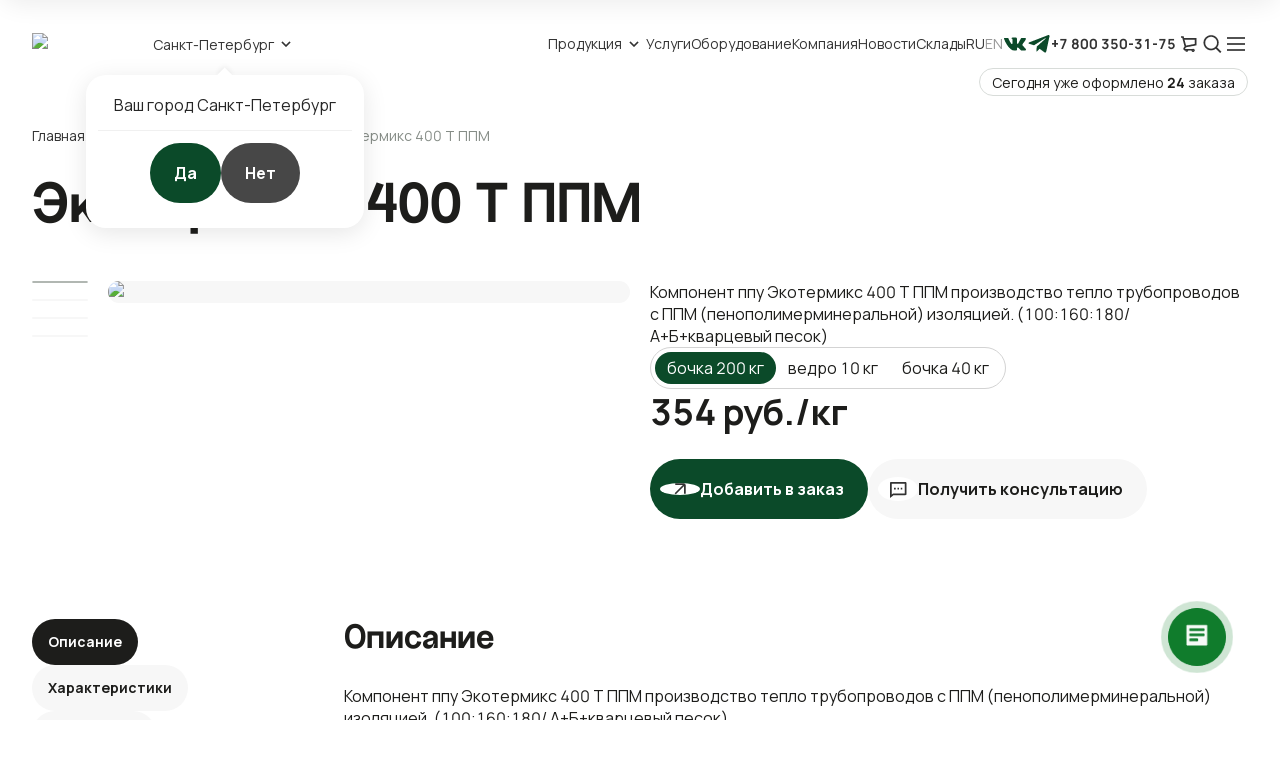

--- FILE ---
content_type: text/html; charset=utf-8
request_url: https://ecotermix.ru/product/ekotermiks-400-t-ppm-
body_size: 75365
content:
<!DOCTYPE html><html lang="ru"><head><meta charSet="utf-8"/><script id="category-test-script-default">
  (function(w,d,u){
    var s=d.createElement('script');s.async=true;s.src=u+'?'+(Date.now()/60000|0);
    var h=d.getElementsByTagName('script')[0];h.parentNode.insertBefore(s,h);
  })(window,document,'https://cdn-ru.bitrix24.ru/b249997/crm/site_button/loader_4_gm1d0f.js');
</script><meta name="viewport" content="initial-scale=1.0, width=device-width"/><title>Экотермикс 400 Т ППМ</title><meta name="description" content="Компонент системы ППУ Экотермикс 400 Т ППМ для производства теплоизоляции труб с добавлением кварцевого песка"/><meta property="og:title" content="Экотермикс 400 Т ППМ"/><meta property="og:description" content="Компонент системы ППУ Экотермикс 400 Т ППМ для производства теплоизоляции труб с добавлением кварцевого песка"/><meta property="og:image" content="https://ecotermix.ru/media/uploads/product/product/400_%D0%A2_%D0%9F%D0%9F%D0%9C_%D0%B2%D0%B5%D1%80%D0%BD%D0%B0%D1%8F.png"/><meta property="og:type" content="product"/><meta property="og:url" content="https://ecotermix.ru/product/ekotermiks-400-t-ppm-"/><meta property="og:site_name" content="Экотермикс"/><meta property="og:locale" content="ru_RU"/><link rel="preload" as="image" imageSrcSet="/_next/image?url=%2Fstatic%2Fimages%2Fbrand-logo.webp&amp;w=128&amp;q=75 1x, /_next/image?url=%2Fstatic%2Fimages%2Fbrand-logo.webp&amp;w=256&amp;q=75 2x" fetchpriority="high"/><link rel="preload" as="image" imageSrcSet="/_next/image?url=https%3A%2F%2Fecotermix.ru%2Fapi%2Fcrop%2Fmedia%2Fuploads%2Fproduct%2Fproduct%2F400_%25D0%25A2_%25D0%259F%25D0%259F%25D0%259C_%25D0%25B2%25D0%25B5%25D1%2580%25D0%25BD%25D0%25B0%25D1%258F.png%3Fgeometry%3D1200x800&amp;w=640&amp;q=75 1x, /_next/image?url=https%3A%2F%2Fecotermix.ru%2Fapi%2Fcrop%2Fmedia%2Fuploads%2Fproduct%2Fproduct%2F400_%25D0%25A2_%25D0%259F%25D0%259F%25D0%259C_%25D0%25B2%25D0%25B5%25D1%2580%25D0%25BD%25D0%25B0%25D1%258F.png%3Fgeometry%3D1200x800&amp;w=1080&amp;q=75 2x" fetchpriority="high"/><link rel="preload" as="image" imageSrcSet="/_next/image?url=https%3A%2F%2Fecotermix.ru%2Fapi%2Fcrop%2Fmedia%2Fuploads%2Fproduct%2Fproduct%2F400_%25D0%25A2_%25D0%259F%25D0%259F%25D0%259C_%25D0%25B2%25D0%25B5%25D1%2580%25D0%25BD%25D0%25B0%25D1%258F.png%3Fgeometry%3D400x400%26crop%3Dcenter&amp;w=640&amp;q=75 1x, /_next/image?url=https%3A%2F%2Fecotermix.ru%2Fapi%2Fcrop%2Fmedia%2Fuploads%2Fproduct%2Fproduct%2F400_%25D0%25A2_%25D0%259F%25D0%259F%25D0%259C_%25D0%25B2%25D0%25B5%25D1%2580%25D0%25BD%25D0%25B0%25D1%258F.png%3Fgeometry%3D400x400%26crop%3Dcenter&amp;w=828&amp;q=75 2x" fetchpriority="high"/><meta name="next-head-count" content="15"/>
<script>(function(w,d,s,l,i){w[l]=w[l]||[];w[l].push({'gtm.start':
new Date().getTime(),event:'gtm.js'});var f=d.getElementsByTagName(s)[0],
j=d.createElement(s),dl=l!='dataLayer'?'&l='+l:'';j.async=true;j.src=
'https://www.googletagmanager.com/gtm.js?id='+i+dl;f.parentNode.insertBefore(j,f);
})(window,document,'script','dataLayer','GTM-5XJM4VMW');</script>
<!-- -->

<!-- -->
<script type="text/javascript">
   (function(m,e,t,r,i,k,a){m[i]=m[i]||function(){(m[i].a=m[i].a||[]).push(arguments)};
   m[i].l=1*new Date();k=e.createElement(t),a=e.getElementsByTagName(t)[0],k.async=1,k.src=r,a.parentNode.insertBefore(k,a)})
   (window, document, "script", "https://mc.yandex.ru/metrika/tag.js", "ym");

   ym(16100692, "init", {
        clickmap:true,
        trackLinks:true,
        accurateTrackBounce:true,
        webvisor:true
   });
</script>
<!-- -->

<meta name="google-site-verification" content="7xOSKDqwdLJK1cZ-Xo9qME3QS8c1pdT0A2C4FN_vIPs"/>

<meta name="p:domain_verify" content="4d301c40bfcffc0599af82770b7606fe"/><link rel="icon" href="/favicon.svg" type="image/x-icon"/><link rel="manifest" href="/pwa/manifest.json"/><meta name="theme-color" content="#1FAE6D"/><meta name="apple-mobile-web-app-capable" content="yes"/><meta name="apple-mobile-web-app-status-bar-style" content="black"/><meta name="apple-mobile-web-app-title" content="Ecotermix"/><link rel="preconnect" href="https://fonts.googleapis.com"/><link rel="preconnect" href="https://fonts.gstatic.com" crossorigin="anonymous"/><link rel="apple-touch-icon" href="pwa/icons/pwa_icn_48.png" sizes="48x48"/><link rel="apple-touch-icon" href="pwa/icons/pwa_icn_72.png" sizes="72x72"/><link rel="apple-touch-icon" href="pwa/icons/pwa_icn_96.png" sizes="96x96"/><link rel="apple-touch-icon" href="pwa/icons/pwa_icn_144.png" sizes="144x144"/><link rel="apple-touch-icon" href="pwa/icons/pwa_icn_168.png" sizes="168x168"/><link rel="apple-touch-icon" href="pwa/icons/pwa_icn_192.png" sizes="192x192"/><link rel="apple-touch-startup-image" media="(width: 414px) and (height: 896px) and (-webkit-device-pixel-ratio: 3)" href="pwa/splash/splash_xsmax.png"/><link rel="apple-touch-startup-image" media="(width: 414px) and (height: 896px) and (-webkit-device-pixel-ratio: 2)" href="pwa/splash/splash_xr.png"/><link rel="apple-touch-startup-image" media="(width: 375px) and (height: 812px) and (-webkit-device-pixel-ratio: 3) and (orientation: portrait)" href="pwa/splash/splash_x.png"/><link rel="apple-touch-startup-image" media="(width: 375px) and (height: 667px) and (-webkit-device-pixel-ratio: 2) and (orientation: portrait)" href="pwa/splash/splash_iphone.png"/><link rel="apple-touch-startup-image" media="(width: 414px) and (height: 736px) and (-webkit-device-pixel-ratio: 3) and (orientation: portrait)" href="pwa/splash/splash_plus.png"/><meta name="google-site-verification" content="iQbfBFZgFpp9-dtZ1wvbK7x2A3oYZx7bK5DIOnEHgPU"/><meta name="p:domain_verify" content="91e9e5b3e0b343d97dc4a2fc91dd0619"/><link rel="preconnect" href="https://fonts.gstatic.com" crossorigin /><link rel="preload" href="/_next/static/css/74c271ad2989fda5.css" as="style"/><link rel="stylesheet" href="/_next/static/css/74c271ad2989fda5.css" data-n-g=""/><noscript data-n-css=""></noscript><script defer="" nomodule="" src="/_next/static/chunks/polyfills-42372ed130431b0a.js"></script><script src="/_next/static/chunks/webpack-755babf7acb70b69.js" defer=""></script><script src="/_next/static/chunks/framework-13c18c19136614d8.js" defer=""></script><script src="/_next/static/chunks/main-d0dba42fbab7c5aa.js" defer=""></script><script src="/_next/static/chunks/pages/_app-cb2c93e8733a328d.js" defer=""></script><script src="/_next/static/chunks/3969-d01b5e0486c6bf8e.js" defer=""></script><script src="/_next/static/chunks/9951-4670b8c72bd62b2c.js" defer=""></script><script src="/_next/static/chunks/3500-8a4fd665bfaeae1a.js" defer=""></script><script src="/_next/static/chunks/8982-424751cca51d86bc.js" defer=""></script><script src="/_next/static/chunks/pages/product/%5Bslug%5D-5f42630cfc725420.js" defer=""></script><script src="/_next/static/vXjNjjBziahKnLWRazy_-/_buildManifest.js" defer=""></script><script src="/_next/static/vXjNjjBziahKnLWRazy_-/_ssgManifest.js" defer=""></script><style data-styled="" data-styled-version="5.3.6">@font-face{font-family:'Random Grotesque Standard';src:url('/fonts/subset-RG-StandardBold.woff2') format('woff2');font-weight:bold;font-style:normal;font-display:swap;}/*!sc*/
body::-webkit-scrollbar{width:10px;height:10px;}/*!sc*/
body::-webkit-scrollbar-track{background:#f8f8f8;}/*!sc*/
body::-webkit-scrollbar-thumb{background-color:#0b4a29;}/*!sc*/
body *::-webkit-scrollbar{width:4px;height:4px;}/*!sc*/
body *::-webkit-scrollbar-track{background:#fff;}/*!sc*/
body *::-webkit-scrollbar-thumb{background-color:#b1b7b2;border-radius:10px;}/*!sc*/
.scrollbar-invisible::-webkit-scrollbar{height:0;}/*!sc*/
.scrollbar-invisible::-webkit-scrollbar-track{box-shadow:inset 0 0 0 0px #f8f8f8;border:solid 0px transparent;border-radius:14px;}/*!sc*/
.scrollbar-invisible::-webkit-scrollbar-thumb{box-shadow:inset 0 0 0 0px #ffd632;border:solid 0px transparent;}/*!sc*/
body{font-family:'Manrope',sans-serif !important;font-size:16px !important;color:#1D1D1B !important;line-height:140% !important;-webkit-font-smoothing:antialiased;}/*!sc*/
@media (max-width:767px){body{font-size:14px !important;}}/*!sc*/
a{color:inherit !important;-webkit-transition:color 0.15s,opacity 0.15s,background-color 0.15s !important;transition:color 0.15s,opacity 0.15s,background-color 0.15s !important;}/*!sc*/
ul{margin:0;padding:0;}/*!sc*/
img,video,svg{display:block;max-width:100%;height:auto;}/*!sc*/
.Toastify__toast{color:#1e2126 !important;}/*!sc*/
.Toastify__progress-bar{background:#65a307 !important;}/*!sc*/
.ant-popover-inner-content{width:100%;}/*!sc*/
.ant-popover-inner{padding:13px 12px;background:#fff;box-shadow:0px 5px 25px rgba(0,0,0,0.1);border-radius:20px;}/*!sc*/
.ant-modal-footer{display:none;}/*!sc*/
.ant-dropdown-menu{margin-top:8px;padding:20px;background:#f7f7f7;border-radius:20px;}/*!sc*/
.ant-dropdown-menu-item{padding:0;}/*!sc*/
.react-images__view-image{margin:0 auto;}/*!sc*/
.ant-slider{margin:0;}/*!sc*/
.ant-slider-rail{height:8px !important;background-color:#fff;}/*!sc*/
.ant-slider-track{background-color:rgba(142,214,53,0.50) !important;height:8px !important;}/*!sc*/
.ant-slider-handle{margin-top:-7.5px;width:22px !important;height:22px !important;background-color:#8ED635;border:none !important;}/*!sc*/
.container{max-width:1344px;margin:0 auto;width:100%;padding:0 32px;}/*!sc*/
@media (max-width:767px){.container{padding:0 16px;}}/*!sc*/
.v-padding{padding-top:100px;padding-bottom:100px;}/*!sc*/
@media (max-width:767px){.v-padding{padding-top:60px;padding-bottom:60px;}}/*!sc*/
.v-margin{margin-top:100px;margin-bottom:100px;}/*!sc*/
.v-margin:first-of-type{margin-top:0 !important;}/*!sc*/
@media (max-width:767px){.v-margin{margin-top:60px;margin-bottom:60px;}}/*!sc*/
.pt-0{padding-top:0 !important;margin-top:-1px;}/*!sc*/
.pb-0{padding-bottom:0 !important;margin-bottom:-1px;}/*!sc*/
.link:hover{color:#0B4A29 !important;}/*!sc*/
.adaptive-image{height:auto;width:auto;max-width:100%;max-height:100%;mix-blend-mode:darken;}/*!sc*/
.text-sm{font-size:14px;line-height:140%;}/*!sc*/
.text-lg{font-family:'Random Grotesque Standard',sans-serif;font-size:20px;line-height:100%;}/*!sc*/
.H1{font-family:'Random Grotesque Standard',sans-serif;font-size:60px;font-weight:700;line-height:90%;color:inherit;}/*!sc*/
@media (max-width:767px){.H1{font-size:34px;}}/*!sc*/
.H2{font-family:'Random Grotesque Standard',sans-serif;font-size:50px;font-weight:700;line-height:100%;color:inherit;}/*!sc*/
@media (max-width:767px){.H2{font-size:30px;}}/*!sc*/
.H3{font-family:'Random Grotesque Standard',sans-serif;font-size:36px;font-weight:700;line-height:100%;color:inherit;}/*!sc*/
@media (max-width:767px){.H3{font-size:26px;}}/*!sc*/
.H4{font-family:'Random Grotesque Standard',sans-serif;font-size:24px;font-weight:700;line-height:90%;color:inherit;}/*!sc*/
@media (max-width:767px){.H4{font-size:20px;}}/*!sc*/
data-styled.g1[id="sc-global-hgeAxa1"]{content:"sc-global-hgeAxa1,"}/*!sc*/
.cyzYWm{display:-webkit-box;display:-webkit-flex;display:-ms-flexbox;display:flex;cursor:pointer;}/*!sc*/
data-styled.g3[id="Checkbox__Wrapper-sc-13384566-0"]{content:"cyzYWm,"}/*!sc*/
.fWKJGd{display:none;}/*!sc*/
.fWKJGd + .check-ico{background-color:#FFFFFF;}/*!sc*/
.fWKJGd + .check-ico.rounded{border-radius:50% !important;}/*!sc*/
.fWKJGd:checked + .check-ico{background:url(/static/icons/check4.svg) center no-repeat;background-color:#0B4A29;border-color:#0B4A29;}/*!sc*/
data-styled.g4[id="Checkbox__CheckboxInput-sc-13384566-1"]{content:"fWKJGd,"}/*!sc*/
.hhXuGU{-webkit-flex:none;-ms-flex:none;flex:none;margin:0 13px 0 0;width:25px;height:25px;left:0px;top:0px;border:1px solid #e1e1e9;border-radius:5px;}/*!sc*/
data-styled.g5[id="Checkbox__Span-sc-13384566-2"]{content:"hhXuGU,"}/*!sc*/
.dZugSe{margin:0;}/*!sc*/
data-styled.g6[id="Checkbox__LabelText-sc-13384566-3"]{content:"dZugSe,"}/*!sc*/
.mnyxG{display:-webkit-box;display:-webkit-flex;display:-ms-flexbox;display:flex;-webkit-box-pack:center;-webkit-justify-content:center;-ms-flex-pack:center;justify-content:center;-webkit-align-items:center;-webkit-box-align:center;-ms-flex-align:center;align-items:center;margin-left:-14px;width:40px;aspect-ratio:1/1;color:#333;background:#fff;border-radius:50%;}/*!sc*/
@media (max-width:768px){.mnyxG{margin-left:-12px;}}/*!sc*/
.folHIJ{display:-webkit-box;display:-webkit-flex;display:-ms-flexbox;display:flex;-webkit-box-pack:center;-webkit-justify-content:center;-ms-flex-pack:center;justify-content:center;-webkit-align-items:center;-webkit-box-align:center;-ms-flex-align:center;align-items:center;margin-left:-14px;width:40px;aspect-ratio:1/1;color:#333;background:#f7f7f7;border-radius:50%;}/*!sc*/
@media (max-width:768px){.folHIJ{margin-left:-12px;}}/*!sc*/
data-styled.g10[id="Button__Icon-sc-28c67ec2-1"]{content:"mnyxG,folHIJ,"}/*!sc*/
.UuRAm{position:relative;display:-webkit-inline-box;display:-webkit-inline-flex;display:-ms-inline-flexbox;display:inline-flex;-webkit-box-pack:center;-webkit-justify-content:center;-ms-flex-pack:center;justify-content:center;-webkit-align-items:center;-webkit-box-align:center;-ms-flex-align:center;align-items:center;gap:10px;padding:2px 24px;min-height:60px;color:#FFFFFF !important;font-weight:bold;font-size:16px;text-align:center;background:#0B4A29;border:none;border-radius:40px;cursor:pointer;outline:none;-webkit-transition:0.15s !important;transition:0.15s !important;}/*!sc*/
.UuRAm span{position:relative;}/*!sc*/
.UuRAm:hover{background:#3aa051;}/*!sc*/
@media (max-width:768px){.UuRAm{gap:8px;padding:2px 20px;min-height:56px;font-size:14px;}}/*!sc*/
.dumFcm{position:relative;display:-webkit-inline-box;display:-webkit-inline-flex;display:-ms-inline-flexbox;display:inline-flex;-webkit-box-pack:center;-webkit-justify-content:center;-ms-flex-pack:center;justify-content:center;-webkit-align-items:center;-webkit-box-align:center;-ms-flex-align:center;align-items:center;gap:10px;padding:2px 24px;min-height:60px;color:#FFFFFF !important;font-weight:bold;font-size:16px;text-align:center;background:#0B4A29;border:none;border-radius:40px;cursor:pointer;outline:none;-webkit-transition:0.15s !important;transition:0.15s !important;color:#1D1D1B !important;background:#F7F7F7;}/*!sc*/
.dumFcm span{position:relative;}/*!sc*/
.dumFcm:hover{background:#3aa051;}/*!sc*/
@media (max-width:768px){.dumFcm{gap:8px;padding:2px 20px;min-height:56px;font-size:14px;}}/*!sc*/
.dumFcm:hover{background:#D8DCD9;}/*!sc*/
.dVttMX{position:relative;display:-webkit-inline-box;display:-webkit-inline-flex;display:-ms-inline-flexbox;display:inline-flex;-webkit-box-pack:center;-webkit-justify-content:center;-ms-flex-pack:center;justify-content:center;-webkit-align-items:center;-webkit-box-align:center;-ms-flex-align:center;align-items:center;gap:10px;padding:2px 24px;min-height:60px;color:#FFFFFF !important;font-weight:bold;font-size:16px;text-align:center;background:#0B4A29;border:none;border-radius:40px;cursor:pointer;outline:none;-webkit-transition:0.15s !important;transition:0.15s !important;color:#fff !important;background:#1D1D1B;min-height:46px !important;padding:0 16px;font-size:14px;}/*!sc*/
.dVttMX span{position:relative;}/*!sc*/
.dVttMX:hover{background:#3aa051;}/*!sc*/
@media (max-width:768px){.dVttMX{gap:8px;padding:2px 20px;min-height:56px;font-size:14px;}}/*!sc*/
.dVttMX:hover{background:#333333;}/*!sc*/
.eHiVkW{position:relative;display:-webkit-inline-box;display:-webkit-inline-flex;display:-ms-inline-flexbox;display:inline-flex;-webkit-box-pack:center;-webkit-justify-content:center;-ms-flex-pack:center;justify-content:center;-webkit-align-items:center;-webkit-box-align:center;-ms-flex-align:center;align-items:center;gap:10px;padding:2px 24px;min-height:60px;color:#FFFFFF !important;font-weight:bold;font-size:16px;text-align:center;background:#0B4A29;border:none;border-radius:40px;cursor:pointer;outline:none;-webkit-transition:0.15s !important;transition:0.15s !important;color:#1D1D1B !important;background:#F7F7F7;min-height:46px !important;padding:0 16px;font-size:14px;}/*!sc*/
.eHiVkW span{position:relative;}/*!sc*/
.eHiVkW:hover{background:#3aa051;}/*!sc*/
@media (max-width:768px){.eHiVkW{gap:8px;padding:2px 20px;min-height:56px;font-size:14px;}}/*!sc*/
.eHiVkW:hover{background:#D8DCD9;}/*!sc*/
.dgbZuv{position:relative;display:-webkit-inline-box;display:-webkit-inline-flex;display:-ms-inline-flexbox;display:inline-flex;-webkit-box-pack:center;-webkit-justify-content:center;-ms-flex-pack:center;justify-content:center;-webkit-align-items:center;-webkit-box-align:center;-ms-flex-align:center;align-items:center;gap:10px;padding:2px 24px;min-height:60px;color:#FFFFFF !important;font-weight:bold;font-size:16px;text-align:center;background:#0B4A29;border:none;border-radius:40px;cursor:pointer;outline:none;-webkit-transition:0.15s !important;transition:0.15s !important;color:#1D1D1B !important;background:#FFFFFF;}/*!sc*/
.dgbZuv span{position:relative;}/*!sc*/
.dgbZuv:hover{background:#3aa051;}/*!sc*/
@media (max-width:768px){.dgbZuv{gap:8px;padding:2px 20px;min-height:56px;font-size:14px;}}/*!sc*/
.dgbZuv:hover{background:#D8DCD9;}/*!sc*/
data-styled.g11[id="Button__SimpleButton-sc-28c67ec2-2"]{content:"UuRAm,dumFcm,dVttMX,eHiVkW,dgbZuv,"}/*!sc*/
.lbIyvB{position:relative;display:-webkit-inline-box;display:-webkit-inline-flex;display:-ms-inline-flexbox;display:inline-flex;-webkit-box-pack:center;-webkit-justify-content:center;-ms-flex-pack:center;justify-content:center;-webkit-align-items:center;-webkit-box-align:center;-ms-flex-align:center;align-items:center;gap:10px;padding:2px 24px;min-height:60px;color:#FFFFFF !important;font-weight:bold;font-size:16px;text-align:center;background:#0B4A29;border:none;border-radius:40px;cursor:pointer;outline:none;-webkit-transition:0.15s !important;transition:0.15s !important;color:#1D1D1B !important;background:#F7F7F7;width:100%;}/*!sc*/
.lbIyvB span{position:relative;}/*!sc*/
.lbIyvB:hover{background:#3aa051;}/*!sc*/
@media (max-width:768px){.lbIyvB{gap:8px;padding:2px 20px;min-height:56px;font-size:14px;}}/*!sc*/
.lbIyvB:hover{background:#D8DCD9;}/*!sc*/
data-styled.g12[id="Button__NextLinkButton-sc-28c67ec2-3"]{content:"lbIyvB,"}/*!sc*/
.kCmsaS{position:relative;display:-webkit-inline-box;display:-webkit-inline-flex;display:-ms-inline-flexbox;display:inline-flex;-webkit-box-pack:center;-webkit-justify-content:center;-ms-flex-pack:center;justify-content:center;-webkit-align-items:center;-webkit-box-align:center;-ms-flex-align:center;align-items:center;gap:10px;padding:2px 24px;min-height:60px;color:#FFFFFF !important;font-weight:bold;font-size:16px;text-align:center;background:#0B4A29;border:none;border-radius:40px;cursor:pointer;outline:none;-webkit-transition:0.15s !important;transition:0.15s !important;}/*!sc*/
.kCmsaS span{position:relative;}/*!sc*/
.kCmsaS:hover{background:#3aa051;}/*!sc*/
@media (max-width:768px){.kCmsaS{gap:8px;padding:2px 20px;min-height:56px;font-size:14px;}}/*!sc*/
data-styled.g13[id="Button__LinkButton-sc-28c67ec2-4"]{content:"kCmsaS,"}/*!sc*/
.hYMNKC .ScrollbarsCustom-Wrapper{right:0 !important;}/*!sc*/
.hYMNKC .ScrollbarsCustom-TrackY{width:3px !important;background:#F3F3F3 !important;}/*!sc*/
.hYMNKC .ScrollbarsCustom-TrackX{background:#F3F3F3 !important;}/*!sc*/
.hYMNKC .ScrollbarsCustom-ThumbY,.hYMNKC .ScrollbarsCustom-ThumbX{background:#0B4A29 !important;}/*!sc*/
data-styled.g23[id="Scroll__StyledScrollbar-sc-4fb2d855-0"]{content:"hYMNKC,"}/*!sc*/
.eEUbrk{overflow:hidden;}/*!sc*/
.eEUbrk .ant-drawer-content-wrapper{width:100% !important;box-shadow:none;}/*!sc*/
.eEUbrk .ant-drawer-content{position:static;margin:0 0 0 auto;overflow:unset;width:-webkit-fit-content;width:-moz-fit-content;width:fit-content;border:none;}/*!sc*/
@media (max-width:991px){.eEUbrk .ant-drawer-content{width:100%;}}/*!sc*/
.eEUbrk .ant-drawer-header{display:none !important;}/*!sc*/
.eEUbrk .ant-drawer-body{padding:0;display:-webkit-box;display:-webkit-flex;display:-ms-flexbox;display:flex;font-size:inherit;overflow:unset;}/*!sc*/
data-styled.g24[id="Drawer__DrawerStyled-sc-13e8f19e-0"]{content:"eEUbrk,"}/*!sc*/
.hbXBPM{position:absolute;top:0;right:-50px;color:#333333;cursor:pointer;-webkit-transition:0.15s;transition:0.15s;}/*!sc*/
.hbXBPM:hover{color:#0B4A29;}/*!sc*/
@media (max-width:1199px){.hbXBPM{right:-30px;}}/*!sc*/
@media (max-width:768px){.hbXBPM{top:23px;right:16px;width:32px;}}/*!sc*/
data-styled.g27[id="CloseBtn__Wrapper-sc-66995d0-0"]{content:"hbXBPM,"}/*!sc*/
.iwevyT{display:-webkit-box;display:-webkit-flex;display:-ms-flexbox;display:flex;position:fixed;top:0;left:0;bottom:0;right:0;padding:40px;overflow:auto;background:rgba(225,225,233,0.8);-webkit-transition:0.4s;transition:0.4s;z-index:1000;visibility:hidden;opacity:0;}/*!sc*/
.iwevyT .modal-inner{-webkit-transform:scale(0.9);-ms-transform:scale(0.9);transform:scale(0.9);}/*!sc*/
@media (max-width:768px){.iwevyT{padding:0;}}/*!sc*/
data-styled.g28[id="Modal__Wrapper-sc-ddb0b567-0"]{content:"iwevyT,"}/*!sc*/
.iWaYgG{position:relative;margin:auto;max-width:1000px;width:100%;padding:33px 40px 44px;background:#F7F7F7;box-shadow:0px 5px 50px rgba(0,0,0,0.085);border-radius:40px;-webkit-transform:scale(0.9);-ms-transform:scale(0.9);transform:scale(0.9);-webkit-transition:0.4s;transition:0.4s;}/*!sc*/
@media (max-width:768px){.iWaYgG{padding:20px 16px;min-height:100%;border-radius:0;}}/*!sc*/
.eWlsPh{position:relative;margin:auto;max-width:1000px;width:100%;padding:33px 40px 44px;background:#F7F7F7;box-shadow:0px 5px 50px rgba(0,0,0,0.085);border-radius:40px;-webkit-transform:scale(0.9);-ms-transform:scale(0.9);transform:scale(0.9);-webkit-transition:0.4s;transition:0.4s;max-width:500px;}/*!sc*/
@media (max-width:768px){.eWlsPh{padding:20px 16px;min-height:100%;border-radius:0;}}/*!sc*/
data-styled.g29[id="Modal__Inner-sc-ddb0b567-1"]{content:"iWaYgG,eWlsPh,"}/*!sc*/
.dlXbMn{margin:10px 0 32px;}/*!sc*/
@media (max-width:768px){.dlXbMn{margin:16px 0;font-size:12px;}}/*!sc*/
.dlXbMn ul{display:-webkit-box;display:-webkit-flex;display:-ms-flexbox;display:flex;-webkit-flex-wrap:wrap;-ms-flex-wrap:wrap;flex-wrap:wrap;-webkit-align-items:center;-webkit-box-align:center;-ms-flex-align:center;align-items:center;gap:4px;color:#333;list-style:none;margin:0;}/*!sc*/
.dlXbMn li{display:-webkit-box;display:-webkit-flex;display:-ms-flexbox;display:flex;-webkit-align-items:center;-webkit-box-align:center;-ms-flex-align:center;align-items:center;gap:4px;}/*!sc*/
.dlXbMn li:last-child{color:#858C86;}/*!sc*/
data-styled.g35[id="Breadcrumbs__Wrapper-sc-86a14859-0"]{content:"dlXbMn,"}/*!sc*/
.bFirvv{position:relative;}/*!sc*/
data-styled.g42[id="Autocomplete__Wrapper-sc-40e19fcd-0"]{content:"bFirvv,"}/*!sc*/
.jJdGBq{position:relative;display:-webkit-box;display:-webkit-flex;display:-ms-flexbox;display:flex;-webkit-align-items:center;-webkit-box-align:center;-ms-flex-align:center;align-items:center;gap:20px;}/*!sc*/
@media (max-width:640px){.jJdGBq{gap:8px;}}/*!sc*/
data-styled.g43[id="Autocomplete__InputContainer-sc-40e19fcd-1"]{content:"jJdGBq,"}/*!sc*/
.jQpcdZ{position:relative;width:100%;}/*!sc*/
data-styled.g45[id="Autocomplete__InputWrapper-sc-40e19fcd-3"]{content:"jQpcdZ,"}/*!sc*/
.cmplET{padding:2px 16px 2px;width:100%;height:50px;border:1px solid #adadad !important;border-radius:5px !important;border-top-right-radius:0;border-bottom-right-radius:0;}/*!sc*/
.cmplET::-webkit-input-placeholder{color:#ADADAD;}/*!sc*/
.cmplET::-moz-placeholder{color:#ADADAD;}/*!sc*/
.cmplET:-ms-input-placeholder{color:#ADADAD;}/*!sc*/
.cmplET::placeholder{color:#ADADAD;}/*!sc*/
.cmplET:focus{box-shadow:0 0 0 2px rgba(24,144,255,0.2);outline:none;}/*!sc*/
data-styled.g46[id="Autocomplete__StyledInput-sc-40e19fcd-4"]{content:"cmplET,"}/*!sc*/
.jZVhRf{position:absolute;top:-82px;right:0;display:-webkit-box;display:-webkit-flex;display:-ms-flexbox;display:flex;-webkit-box-pack:end;-webkit-justify-content:flex-end;-ms-flex-pack:end;justify-content:flex-end;gap:8px;}/*!sc*/
@media (max-width:768px){.jZVhRf{top:-72px;}}/*!sc*/
.jZVhRf.arrows-secondary .arrow{fill:#fff;}/*!sc*/
.jZVhRf.arrows-dark .arrow{fill:#575757;color:#fff;}/*!sc*/
.jZVhRf.arrows-banner{top:auto;left:calc(50% - 639px);bottom:71px;-webkit-box-pack:start;-webkit-justify-content:flex-start;-ms-flex-pack:start;justify-content:flex-start;}/*!sc*/
@media (max-width:768px){.jZVhRf.arrows-banner{bottom:auto;top:400px;left:16px;}}/*!sc*/
data-styled.g58[id="Arrows__Wrapper-sc-3a8b4be0-0"]{content:"jZVhRf,"}/*!sc*/
.hoIQwg{display:-webkit-box;display:-webkit-flex;display:-ms-flexbox;display:flex;fill:#F7F7F7;color:#333333;-webkit-transition:0.2s;transition:0.2s;cursor:pointer;z-index:1;}/*!sc*/
.hoIQwg:hover{color:#0B4A29;}/*!sc*/
data-styled.g59[id="Arrows__Arrow-sc-3a8b4be0-1"]{content:"hoIQwg,"}/*!sc*/
.evZmss{position:relative;}/*!sc*/
.evZmss .ant-carousel{color:inherit;}/*!sc*/
.evZmss .slick-track,.evZmss .slick-slide,.evZmss .slick-slide > div,.evZmss .slick-slide > div > div{display:-webkit-box !important;display:-webkit-flex !important;display:-ms-flexbox !important;display:flex !important;}/*!sc*/
.evZmss .slick-slide{height:auto;}/*!sc*/
.evZmss .slick-slide,.evZmss .slick-slide > div,.evZmss .slick-slide > div > div{width:100%;}/*!sc*/
.evZmss .slick-dots{-webkit-align-items:center;-webkit-box-align:center;-ms-flex-align:center;align-items:center;gap:8px;bottom:-28px !important;-webkit-box-pack:start !important;-webkit-justify-content:flex-start !important;-ms-flex-pack:start !important;justify-content:flex-start !important;margin:0 !important;padding:0 0 0 10px !important;}/*!sc*/
@media (max-width:991px){.evZmss .slick-dots{bottom:-24px !important;-webkit-box-pack:center !important;-webkit-justify-content:center !important;-ms-flex-pack:center !important;justify-content:center !important;padding:0 !important;}}/*!sc*/
.evZmss .slick-dots li{margin:0 !important;width:auto !important;height:auto !important;}/*!sc*/
.evZmss .slick-dots button{width:8px !important;height:8px !important;border-radius:50% !important;opacity:0.3 !important;background:#333333 !important;}/*!sc*/
.evZmss .slick-dots .slick-active button{opacity:1 !important;}/*!sc*/
.evZmss.dots-center .slick-dots{-webkit-box-pack:center !important;-webkit-justify-content:center !important;-ms-flex-pack:center !important;justify-content:center !important;padding:0 !important;}/*!sc*/
data-styled.g60[id="SliderHOC__Wrapper-sc-f65595a3-0"]{content:"evZmss,"}/*!sc*/
.eBDcNi{display:block;}/*!sc*/
data-styled.g104[id="FieldInput__Wrapper-sc-8d4887db-0"]{content:"eBDcNi,"}/*!sc*/
.jPTYMb{display:-webkit-box;display:-webkit-flex;display:-ms-flexbox;display:flex;-webkit-align-items:center;-webkit-box-align:center;-ms-flex-align:center;align-items:center;width:100%;height:60px;outline:none;padding:0 19px;background-color:#fff !important;border:1px solid transparent;border-radius:8px;}/*!sc*/
.jPTYMb:active,.jPTYMb:focus{border:1px solid #0B4A29;}/*!sc*/
.jPTYMb::-webkit-input-placeholder{color:#333;font-size:inherit;}/*!sc*/
.jPTYMb::-moz-placeholder{color:#333;font-size:inherit;}/*!sc*/
.jPTYMb:-ms-input-placeholder{color:#333;font-size:inherit;}/*!sc*/
.jPTYMb::placeholder{color:#333;font-size:inherit;}/*!sc*/
@media (max-width:991px){.jPTYMb{height:56px;}}/*!sc*/
data-styled.g106[id="FieldInput__Input-sc-8d4887db-2"]{content:"jPTYMb,"}/*!sc*/
.mHBwj{display:block;position:relative;}/*!sc*/
data-styled.g107[id="FieldInput__TextareaWrapper-sc-8d4887db-3"]{content:"mHBwj,"}/*!sc*/
.iQBUhx{display:-webkit-box;display:-webkit-flex;display:-ms-flexbox;display:flex;-webkit-align-items:center;-webkit-box-align:center;-ms-flex-align:center;align-items:center;width:100%;height:60px;outline:none;padding:0 19px;background-color:#fff !important;border:1px solid transparent;border-radius:8px;height:150px;}/*!sc*/
.iQBUhx:active,.iQBUhx:focus{border:1px solid #0B4A29;}/*!sc*/
.iQBUhx::-webkit-input-placeholder{color:#333;font-size:inherit;}/*!sc*/
.iQBUhx::-moz-placeholder{color:#333;font-size:inherit;}/*!sc*/
.iQBUhx:-ms-input-placeholder{color:#333;font-size:inherit;}/*!sc*/
.iQBUhx::placeholder{color:#333;font-size:inherit;}/*!sc*/
@media (max-width:991px){.iQBUhx{height:56px;}}/*!sc*/
data-styled.g108[id="FieldInput__Textarea-sc-8d4887db-4"]{content:"iQBUhx,"}/*!sc*/
.duEmAj{display:-webkit-box;display:-webkit-flex;display:-ms-flexbox;display:flex;-webkit-align-items:flex-start;-webkit-box-align:flex-start;-ms-flex-align:flex-start;align-items:flex-start;gap:8px;cursor:pointer;}/*!sc*/
@media (max-width:768px){.duEmAj{gap:4px;}}/*!sc*/
data-styled.g110[id="FieldCheckbox__Wrapper-sc-b5ccc6a2-0"]{content:"duEmAj,"}/*!sc*/
.yBeUt{display:none;}/*!sc*/
.yBeUt:checked + .check-icon{background-color:#333333;}/*!sc*/
.yBeUt:checked + .check-icon::before{content:'';position:absolute;left:50%;top:50%;-webkit-transform:translate(-50%,-50%);-ms-transform:translate(-50%,-50%);transform:translate(-50%,-50%);width:15px;height:11px;background:url(/static/icons/check4.svg) center no-repeat;}/*!sc*/
data-styled.g111[id="FieldCheckbox__Input-sc-b5ccc6a2-1"]{content:"yBeUt,"}/*!sc*/
.eVRRid{position:relative;-webkit-flex:none;-ms-flex:none;flex:none;margin:2px;width:20px;aspect-ratio:1/1;border:1px solid #B1B7B2;border-radius:4px;}/*!sc*/
data-styled.g112[id="FieldCheckbox__CheckIcon-sc-b5ccc6a2-2"]{content:"eVRRid,"}/*!sc*/
@media (max-width:768px){.jQCBQ{font-size:12px;}}/*!sc*/
data-styled.g113[id="FieldCheckbox__LabelText-sc-b5ccc6a2-3"]{content:"jQCBQ,"}/*!sc*/
.jLXsOr .drawer-inner{padding-top:46px;background:url(src:/_next/static/media/user.3d288f14.svg;height:130px;width:130px;blur-width:0;blur-height:0;) right 82px top 38px no-repeat;width:700px;}/*!sc*/
@media (max-width:575px){.jLXsOr .drawer-inner{padding:70px 30px;background-position:right 60px top 20px;}}/*!sc*/
data-styled.g140[id="LoginDrawer__Wrapper-sc-d8e2ea6-0"]{content:"jLXsOr,"}/*!sc*/
.omFbD h1{margin:30px 0 20px;color:inherit;font-family:'Random Grotesque Standard',sans-serif;font-size:60px;font-weight:700;line-height:90%;}/*!sc*/
.omFbD h1:first-child{margin-top:0;}/*!sc*/
@media (max-width:767px){.omFbD h1{font-size:34px;}}/*!sc*/
.omFbD h2{margin:30px 0 20px;color:inherit;font-family:'Random Grotesque Standard',sans-serif;font-size:50px;font-weight:700;line-height:100%;}/*!sc*/
.omFbD h2:first-child{margin-top:0;}/*!sc*/
@media (max-width:767px){.omFbD h2{font-size:30px;}}/*!sc*/
.omFbD h3{margin:30px 0 20px;color:inherit;font-family:'Random Grotesque Standard',sans-serif;font-size:36px;font-weight:700;line-height:100%;}/*!sc*/
.omFbD h3:first-child{margin-top:0;}/*!sc*/
@media (max-width:767px){.omFbD h3{font-size:26px;}}/*!sc*/
.omFbD h4{margin:30px 0 20px;color:inherit;font-family:'Random Grotesque Standard',sans-serif;font-size:24px;font-weight:700;line-height:90%;}/*!sc*/
.omFbD h4:first-child{margin-top:0;}/*!sc*/
@media (max-width:767px){.omFbD h4{font-size:20px;}}/*!sc*/
.omFbD p{font-size:16px;line-height:140%;margin:21px 0 0;}/*!sc*/
.omFbD p:first-child{margin-top:0;}/*!sc*/
.omFbD a{color:#0B4A29 !important;font-weight:700;-webkit-text-decoration:none;text-decoration:none;}/*!sc*/
.omFbD a:hover{opacity:0.7;}/*!sc*/
.omFbD ul{margin:20px 0 0;display:-webkit-box;display:-webkit-flex;display:-ms-flexbox;display:flex;-webkit-flex-direction:column;-ms-flex-direction:column;flex-direction:column;gap:12px;list-style-type:none;}/*!sc*/
.omFbD ul:first-child{margin:0;}/*!sc*/
.omFbD ul li{font-size:16px;line-height:140%;position:relative;padding-left:36px;}/*!sc*/
.omFbD ul li::before{content:'';position:absolute;left:0;top:0;display:inline-block;background:url(/static/icons/check5.svg) center no-repeat;width:24px;height:24px;}/*!sc*/
.omFbD ol{counter-reset:section;margin:14px 0 28px;list-style-type:none;}/*!sc*/
@media (max-width:575px){.omFbD ol{margin:5px 0 0;padding-left:5px;}}/*!sc*/
.omFbD ol li{position:relative;padding-left:32px;font-size:16px;line-height:140%;}/*!sc*/
.omFbD ol li::before{counter-increment:section;content:counter(section) '.';display:inline-block;position:absolute;left:0;top:0;font-size:16px;line-height:140%;font-weight:bold;color:#0B4A29;}/*!sc*/
.omFbD ol li + li{margin-top:20px;}/*!sc*/
.omFbD blockquote{font-size:16px;line-height:140%;padding:20px 0 20px 40px;border-left:4px solid #0B4A29;margin:24px 0 0;margin-left:18px;}/*!sc*/
@media (max-width:575px){.omFbD blockquote{font-size:14px;line-height:140%;margin-left:0;padding:20px 0 20px 20px;}}/*!sc*/
.omFbD blockquote:first-child{margin-top:0;}/*!sc*/
.omFbD table{width:952px !important;margin-bottom:5px;border:none !important;max-width:100%;margin-left:0 !important;margin-right:0 !important;}/*!sc*/
.omFbD table th,.omFbD table td{padding:24px;vertical-align:center;text-align:left;width:unset !important;height:auto !important;text-align:left !important;border:none !important;}/*!sc*/
@media (max-width:768px){.omFbD table th,.omFbD table td{padding:16px;}}/*!sc*/
.omFbD table th{color:#F7F7F7;font-weight:700;background:#333333;}/*!sc*/
.omFbD table td{color:#333333;background:#F7F7F7;}/*!sc*/
.omFbD table td.product-link{font-weight:700;}/*!sc*/
.omFbD table td.product-link:hover{opacity:0.7;}/*!sc*/
.omFbD table tr:first-of-type th:first-of-type,.omFbD table tr:first-of-type td:first-of-type{border-top-left-radius:20px;}/*!sc*/
.omFbD table tr:first-of-type th:last-of-type,.omFbD table tr:first-of-type td:last-of-type{border-top-right-radius:20px;}/*!sc*/
.omFbD table tr:last-of-type td:first-of-type{border-bottom-left-radius:20px;}/*!sc*/
.omFbD table tr:last-of-type td:last-of-type{border-bottom-right-radius:20px;}/*!sc*/
.omFbD table tr:not(:last-child){border-bottom:1px solid #ecedef;}/*!sc*/
.omFbD table td{width:auto !important;}/*!sc*/
.omFbD table td > *{text-align:unset !important;}/*!sc*/
.omFbD table td a{word-break:break-word;overflow-wrap:anywhere;}/*!sc*/
.omFbD img{height:auto !important;max-width:100%;}/*!sc*/
.omFbD iframe{max-width:100%;}/*!sc*/
data-styled.g162[id="Editor__Wrapper-sc-4059e402-0"]{content:"omFbD,"}/*!sc*/
.kEunSR{position:relative;display:-webkit-box;display:-webkit-flex;display:-ms-flexbox;display:flex;-webkit-flex-direction:column;-ms-flex-direction:column;flex-direction:column;padding:20px;border-radius:20px;width:100%;background:#F7F7F7;-webkit-transition:all 0.2s !important;transition:all 0.2s !important;}/*!sc*/
.kEunSR:hover{-webkit-transform:translateY(-5px);-ms-transform:translateY(-5px);transform:translateY(-5px);box-shadow:0 10px 15px -3px rgb(0 0 0 / 0.1),0 4px 6px -4px rgb(0 0 0 / 0.1);}/*!sc*/
data-styled.g227[id="ProductCard__Wrapper-sc-deb860ed-0"]{content:"kEunSR,"}/*!sc*/
.dfBpep{display:-webkit-box;display:-webkit-flex;display:-ms-flexbox;display:flex;-webkit-box-pack:center;-webkit-justify-content:center;-ms-flex-pack:center;justify-content:center;-webkit-align-items:center;-webkit-box-align:center;-ms-flex-align:center;align-items:center;margin:0 0 32px;width:180px;height:117px;}/*!sc*/
data-styled.g228[id="ProductCard__ImageWrapper-sc-deb860ed-1"]{content:"dfBpep,"}/*!sc*/
.uMmzV{position:absolute;right:20px;top:20px;display:-webkit-box;display:-webkit-flex;display:-ms-flexbox;display:flex;-webkit-box-pack:center;-webkit-justify-content:center;-ms-flex-pack:center;justify-content:center;-webkit-align-items:center;-webkit-box-align:center;-ms-flex-align:center;align-items:center;width:50px;aspect-ratio:1/1;color:#333;background:#fff;border-radius:50%;}/*!sc*/
data-styled.g230[id="ProductCard__Arrow-sc-deb860ed-3"]{content:"uMmzV,"}/*!sc*/
.Syjwi{margin:0 0 8px;}/*!sc*/
data-styled.g231[id="ProductCard__Title-sc-deb860ed-4"]{content:"Syjwi,"}/*!sc*/
.kDYZNS{margin:0 0 16px;}/*!sc*/
data-styled.g232[id="ProductCard__Description-sc-deb860ed-5"]{content:"kDYZNS,"}/*!sc*/
.gfLNqk{display:-webkit-box;display:-webkit-flex;display:-ms-flexbox;display:flex;-webkit-align-items:baseline;-webkit-box-align:baseline;-ms-flex-align:baseline;align-items:baseline;gap:3px;margin:auto 0 0;}/*!sc*/
.gfLNqk span{color:#858C86;}/*!sc*/
@media (max-width:768px){.gfLNqk span{font-size:12px;}}/*!sc*/
data-styled.g233[id="ProductCard__Price-sc-deb860ed-6"]{content:"gfLNqk,"}/*!sc*/
.BDuUj{margin:0;border-radius:8px;overflow:hidden;-webkit-transition:-webkit-transform 0.2s;-webkit-transition:transform 0.2s;transition:transform 0.2s;cursor:pointer;}/*!sc*/
.BDuUj:hover{-webkit-transform:translateY(-5px);-ms-transform:translateY(-5px);transform:translateY(-5px);}/*!sc*/
data-styled.g245[id="GalleryStatic__Item-sc-3ed3f8aa-1"]{content:"BDuUj,"}/*!sc*/
.bfVfDv:first-of-type{margin-top:0 !important;}/*!sc*/
data-styled.g254[id="StaticBlock__Section-sc-9fb25f28-0"]{content:"bfVfDv,"}/*!sc*/
.hlWnSF .grid{grid-column-gap:30px;}/*!sc*/
@media (max-width:991px){.hlWnSF .grid{grid-column-gap:0;}}/*!sc*/
@media (max-width:991px){.hlWnSF .grid{grid-column-gap:0;}}/*!sc*/
data-styled.g255[id="StaticBlock__Wrapper-sc-9fb25f28-1"]{content:"hlWnSF,"}/*!sc*/
.ejgiUW{height:100%;display:grid;-webkit-align-items:flex-start;-webkit-box-align:flex-start;-ms-flex-align:flex-start;align-items:flex-start;-webkit-box-pack:start;-webkit-justify-content:flex-start;-ms-flex-pack:start;justify-content:flex-start;grid-template-columns:repeat(12,1fr);grid-gap:20px;min-width:0;}/*!sc*/
data-styled.g256[id="StaticBlock__Grid-sc-9fb25f28-2"]{content:"ejgiUW,"}/*!sc*/
.bwgNBC{margin:0 0 30px;}/*!sc*/
data-styled.g257[id="StaticBlock__Title-sc-9fb25f28-3"]{content:"bwgNBC,"}/*!sc*/
.kXsOvl{grid-column:span 8;}/*!sc*/
.kXsOvl table{width:900px;}/*!sc*/
@media (max-width:991px){.kXsOvl table{width:800px;}}/*!sc*/
@media (max-width:991px){.kXsOvl{grid-column:span 12;}}/*!sc*/
data-styled.g258[id="StaticBlock__Text-sc-9fb25f28-4"]{content:"kXsOvl,"}/*!sc*/
.fdQHWZ{position:-webkit-sticky;position:sticky;margin-left:10px;padding:17px 22px 15px;top:130px;grid-column:span 4;background-color:#F7F7F7;border-radius:20px;}/*!sc*/
@media (max-width:991px){.fdQHWZ{grid-column:span 12;margin-left:0;}}/*!sc*/
data-styled.g259[id="StaticBlock__Aside-sc-9fb25f28-5"]{content:"fdQHWZ,"}/*!sc*/
.fhNVpN{margin-top:30px;}/*!sc*/
data-styled.g260[id="StaticBlock__Gallery-sc-9fb25f28-6"]{content:"fhNVpN,"}/*!sc*/
.fyZfMl .modal-inner{max-width:798px;}/*!sc*/
data-styled.g301[id="WelcomeModal__ModalStyled-sc-acaee7db-0"]{content:"fyZfMl,"}/*!sc*/
.jCWzRI{margin:0 0 30px;}/*!sc*/
data-styled.g302[id="WelcomeModal__Title-sc-acaee7db-1"]{content:"jCWzRI,"}/*!sc*/
.iKvzBp{display:-webkit-box;display:-webkit-flex;display:-ms-flexbox;display:flex;-webkit-box-pack:center;-webkit-justify-content:center;-ms-flex-pack:center;justify-content:center;margin:0 0 30px;padding:50px 40px 40px;height:314px;background:url(src:/_next/static/media/image.16cf22ed.webp;height:314px;width:714px;blur-data-u-r-l:[data-uri];blur-width:8px;blur-height:4px;) center;background-size:cover;}/*!sc*/
@media (max-width:991px){.iKvzBp{grid-template-columns:1fr;gap:28px;}}/*!sc*/
data-styled.g303[id="WelcomeModal__ImageWrapper-sc-acaee7db-2"]{content:"iKvzBp,"}/*!sc*/
.dlgFQv{margin:0 0 30px;}/*!sc*/
data-styled.g305[id="WelcomeModal__Description-sc-acaee7db-4"]{content:"dlgFQv,"}/*!sc*/
.juIzpa{display:-webkit-box;display:-webkit-flex;display:-ms-flexbox;display:flex;-webkit-flex-direction:column;-ms-flex-direction:column;flex-direction:column;gap:20px;padding:20px 15px !important;width:100%;max-width:500px;}/*!sc*/
data-styled.g354[id="FormRequest__FormStyled-sc-56d74e9f-0"]{content:"juIzpa,"}/*!sc*/
.iDzsNO{margin:0 0 12px;}/*!sc*/
data-styled.g355[id="FormRequest__Title-sc-56d74e9f-1"]{content:"iDzsNO,"}/*!sc*/
.fQdHqh{width:100%;}/*!sc*/
data-styled.g356[id="FormRequest__FieldInputStyled-sc-56d74e9f-2"]{content:"fQdHqh,"}/*!sc*/
.dkqftw{margin:12px 0 0;}/*!sc*/
data-styled.g357[id="FormRequest__Submit-sc-56d74e9f-3"]{content:"dkqftw,"}/*!sc*/
.kasuBh{display:-webkit-box;display:-webkit-flex;display:-ms-flexbox;display:flex;}/*!sc*/
@media (max-width:768px){.kasuBh{-webkit-flex-direction:column;-ms-flex-direction:column;flex-direction:column;}}/*!sc*/
data-styled.g359[id="FormOnlineRequest__Container-sc-ff8e8ece-1"]{content:"kasuBh,"}/*!sc*/
.dBgNPo{padding:40px;max-width:564px;width:100%;background:#F7F7F7;border-radius:40px;}/*!sc*/
@media (max-width:768px){.dBgNPo{-webkit-order:1;-ms-flex-order:1;order:1;padding:20px;max-width:100%;border-radius:20px;}}/*!sc*/
data-styled.g360[id="FormOnlineRequest__FormStyled-sc-ff8e8ece-2"]{content:"dBgNPo,"}/*!sc*/
.bloaBh{margin:0 0 20px;}/*!sc*/
@media (max-width:768px){.bloaBh{margin:0 0 12px;}}/*!sc*/
data-styled.g361[id="FormOnlineRequest__Title-sc-ff8e8ece-3"]{content:"bloaBh,"}/*!sc*/
.dKNElP{margin:0 0 24px;}/*!sc*/
@media (max-width:768px){.dKNElP{margin:0 0 20px;}}/*!sc*/
data-styled.g362[id="FormOnlineRequest__SubTitle-sc-ff8e8ece-4"]{content:"dKNElP,"}/*!sc*/
.egkNSj{display:-webkit-box;display:-webkit-flex;display:-ms-flexbox;display:flex;-webkit-flex-direction:column;-ms-flex-direction:column;flex-direction:column;gap:10px;margin:0 0 20px;}/*!sc*/
@media (max-width:768px){.egkNSj{gap:8px;margin:0 0 12px;}}/*!sc*/
data-styled.g363[id="FormOnlineRequest__Fields-sc-ff8e8ece-5"]{content:"egkNSj,"}/*!sc*/
.diJdbF{margin:0 0 24px;}/*!sc*/
data-styled.g364[id="FormOnlineRequest__FieldCheckboxStyled-sc-ff8e8ece-6"]{content:"diJdbF,"}/*!sc*/
.eYlsPf{max-width:716px;width:100%;}/*!sc*/
.eYlsPf img{border-radius:40px;}/*!sc*/
@media (max-width:768px){.eYlsPf img{border-radius:20px;}}/*!sc*/
@media (max-width:768px){.eYlsPf{max-width:100%;}}/*!sc*/
data-styled.g365[id="FormOnlineRequest__ImageWrapper-sc-ff8e8ece-7"]{content:"eYlsPf,"}/*!sc*/
.iKcVyY{display:-webkit-box;display:-webkit-flex;display:-ms-flexbox;display:flex;-webkit-flex-flow:column wrap;-ms-flex-flow:column wrap;flex-flow:column wrap;overflow:auto;gap:20px 10px;padding:0 0 20px;max-height:450px;width:1000px;overflow:unset;}/*!sc*/
@media (max-width:768px){.iKcVyY{-webkit-flex-wrap:nowrap;-ms-flex-wrap:nowrap;flex-wrap:nowrap;width:100%;max-height:100%;}}/*!sc*/
data-styled.g499[id="PopularCities__CitiesList-sc-100b3917-0"]{content:"iKcVyY,"}/*!sc*/
.cKsolA{display:-webkit-box;display:-webkit-flex;display:-ms-flexbox;display:flex;-webkit-align-items:center;-webkit-box-align:center;-ms-flex-align:center;align-items:center;width:194px;}/*!sc*/
data-styled.g500[id="PopularCities__City-sc-100b3917-1"]{content:"cKsolA,"}/*!sc*/
.krsovC .modal-inner{max-width:890px;color:#333;}/*!sc*/
data-styled.g502[id="ModalCitySelect__ModalStyled-sc-ca843b77-0"]{content:"krsovC,"}/*!sc*/
.ljSsgc{margin:30px 0 20px;color:inherit;font-family:'Random Grotesque Standard',sans-serif;font-size:50px;font-weight:700;line-height:100%;margin:0 0 30px;}/*!sc*/
.ljSsgc:first-child{margin-top:0;}/*!sc*/
@media (max-width:767px){.ljSsgc{font-size:30px;}}/*!sc*/
@media (max-width:575px){.ljSsgc{margin:0 0 20px;font-size:25px;}}/*!sc*/
data-styled.g503[id="ModalCitySelect__Title-sc-ca843b77-1"]{content:"ljSsgc,"}/*!sc*/
.jZntXN{width:100%;margin:0 0 30px;}/*!sc*/
.jZntXN .ant-select-selector{display:-webkit-box;display:-webkit-flex;display:-ms-flexbox;display:flex;-webkit-align-items:center;-webkit-box-align:center;-ms-flex-align:center;align-items:center;padding:0 17px !important;border:1px solid #dcded6 !important;border-radius:5px !important;height:50px !important;font-size:16px;}/*!sc*/
.jZntXN .ant-select-selector .ant-select-selection-search{right:17px !important;left:17px !important;}/*!sc*/
.jZntXN .ant-select-selector input{-webkit-flex-direction:column;-ms-flex-direction:column;flex-direction:column;padding:0 !important;height:50px !important;}/*!sc*/
data-styled.g504[id="ModalCitySelect__SearchInput-sc-ca843b77-2"]{content:"jZntXN,"}/*!sc*/
.ezHlYy{height:450px !important;}/*!sc*/
@media (max-width:768px){.ezHlYy{display:none;}}/*!sc*/
data-styled.g505[id="ModalCitySelect__DesktopPopularCities-sc-ca843b77-3"]{content:"ezHlYy,"}/*!sc*/
.eZZMhR{display:none;}/*!sc*/
@media (max-width:768px){.eZZMhR{display:block;}}/*!sc*/
data-styled.g506[id="ModalCitySelect__MobilePopularCities-sc-ca843b77-4"]{content:"eZZMhR,"}/*!sc*/
.eFjBzj{position:absolute;color:#333;bottom:0;left:50%;-webkit-transform:translateX(-50%);-ms-transform:translateX(-50%);transform:translateX(-50%);}/*!sc*/
data-styled.g508[id="PopoverConfirmCity__PopoverTrigger-sc-5033f46-1"]{content:"eFjBzj,"}/*!sc*/
.iYipYX{position:relative;z-index:1;}/*!sc*/
data-styled.g510[id="CitySelect__Wrapper-sc-be359ff-0"]{content:"iYipYX,"}/*!sc*/
.ddCbnd{display:-webkit-box;display:-webkit-flex;display:-ms-flexbox;display:flex;-webkit-align-items:center;-webkit-box-align:center;-ms-flex-align:center;align-items:center;}/*!sc*/
data-styled.g511[id="CitySelect__ModalToggle-sc-be359ff-1"]{content:"ddCbnd,"}/*!sc*/
.bggfXG{display:-webkit-box;display:-webkit-flex;display:-ms-flexbox;display:flex;gap:4px;z-index:1;}/*!sc*/
data-styled.g512[id="LangSwitcher__Wrapper-sc-4b2d127d-0"]{content:"bggfXG,"}/*!sc*/
@media (max-width:575px){}/*!sc*/
data-styled.g513[id="LangSwitcher__RU-sc-4b2d127d-1"]{content:"jimGIo,"}/*!sc*/
.cikmgo{opacity:0.5;}/*!sc*/
.cikmgo:hover{opacity:1;}/*!sc*/
data-styled.g514[id="LangSwitcher__EN-sc-4b2d127d-2"]{content:"cikmgo,"}/*!sc*/
.cVvwDS{position:relative;display:-webkit-box;display:-webkit-flex;display:-ms-flexbox;display:flex;-webkit-align-items:center;-webkit-box-align:center;-ms-flex-align:center;align-items:center;gap:24px;}/*!sc*/
@media (max-width:1199px){.cVvwDS{display:none;}}/*!sc*/
data-styled.g515[id="Menu__Wrapper-sc-62e6b878-0"]{content:"cVvwDS,"}/*!sc*/
.dLhoyD{display:-webkit-box;display:-webkit-flex;display:-ms-flexbox;display:flex;-webkit-align-items:center;-webkit-box-align:center;-ms-flex-align:center;align-items:center;height:88px;gap:24px;z-index:1;}/*!sc*/
data-styled.g516[id="Menu__RestMenu-sc-62e6b878-1"]{content:"dLhoyD,"}/*!sc*/
.mUUmL{position:relative;}/*!sc*/
.mUUmL:hover{color:#F29A00 !important;}/*!sc*/
data-styled.g517[id="Menu__Link-sc-62e6b878-2"]{content:"mUUmL,"}/*!sc*/
.jrtUGP:hover .dropdown-content{-webkit-transform:translateY(0);-ms-transform:translateY(0);transform:translateY(0);}/*!sc*/
.jrtUGP:hover,.jrtUGP:hover + div{color:#333;}/*!sc*/
data-styled.g518[id="Menu__Dropdown-sc-62e6b878-3"]{content:"jrtUGP,"}/*!sc*/
.byzhrn{position:relative;display:-webkit-box;display:-webkit-flex;display:-ms-flexbox;display:flex;-webkit-align-items:center;-webkit-box-align:center;-ms-flex-align:center;align-items:center;z-index:1;}/*!sc*/
data-styled.g519[id="Menu__DropdownToggle-sc-62e6b878-4"]{content:"byzhrn,"}/*!sc*/
.gEriJA{position:fixed;top:0;left:0;padding-top:90px;padding-bottom:50px;width:100%;-webkit-transform:translateY(calc(-100% - 40px));-ms-transform:translateY(calc(-100% - 40px));transform:translateY(calc(-100% - 40px));background:#f7f7f7;box-shadow:0px 5px 25px rgba(0,0,0,0.07);-webkit-transition:0.3s;transition:0.3s;}/*!sc*/
data-styled.g520[id="Menu__DropdownContent-sc-62e6b878-5"]{content:"gEriJA,"}/*!sc*/
.dOsWoV{display:grid;grid-template-columns:repeat(3,1fr);grid-template-rows:repeat(5,auto);gap:0px 12px;color:#333333;}/*!sc*/
data-styled.g521[id="Menu__DropdownContentInner-sc-62e6b878-6"]{content:"dOsWoV,"}/*!sc*/
.cMVtnN{position:relative;display:block;padding:20px;-webkit-transition:0.15s;transition:0.15s;}/*!sc*/
.cMVtnN:hover{z-index:2;}/*!sc*/
data-styled.g522[id="Menu__Category-sc-62e6b878-7"]{content:"cMVtnN,"}/*!sc*/
.byxQnR{display:-webkit-box;display:-webkit-flex;display:-ms-flexbox;display:flex;-webkit-align-items:center;-webkit-box-align:center;-ms-flex-align:center;align-items:center;gap:8px;position:relative;font-size:16px;font-weight:600;z-index:1;}/*!sc*/
.byxQnR:hover{color:#0B4A29 !important;}/*!sc*/
data-styled.g523[id="Menu__CategoryLink-sc-62e6b878-8"]{content:"byxQnR,"}/*!sc*/
.dddRac{position:absolute;top:0;left:0;width:100%;display:none;-webkit-flex-direction:column;-ms-flex-direction:column;flex-direction:column;gap:12px;padding:62px 20px 20px;background:#fff;border-radius:10px;box-shadow:0 3px 5px rgba(0,0,0,0.07);}/*!sc*/
.Menu__Category-sc-62e6b878-7:hover .Menu__Subcategories-sc-62e6b878-9{display:-webkit-box;display:-webkit-flex;display:-ms-flexbox;display:flex;}/*!sc*/
data-styled.g524[id="Menu__Subcategories-sc-62e6b878-9"]{content:"dddRac,"}/*!sc*/
.kFdhRg{font-size:14px;}/*!sc*/
.kFdhRg:hover{color:#0B4A29 !important;}/*!sc*/
data-styled.g525[id="Menu__SubcategoryLink-sc-62e6b878-10"]{content:"kFdhRg,"}/*!sc*/
@media (max-width:768px){.fMrBEx{display:none;}}/*!sc*/
data-styled.g526[id="Search__Wrapper-sc-715888c4-0"]{content:"fMrBEx,"}/*!sc*/
.fgEnsS{display:block;fill:#E7720B;height:24px;-webkit-transition:0.2s;transition:0.2s;cursor:pointer;}/*!sc*/
data-styled.g527[id="Search__Trigger-sc-715888c4-1"]{content:"fgEnsS,"}/*!sc*/
.hRWBFO{position:fixed;-webkit-transform:translateY(-100%);-ms-transform:translateY(-100%);transform:translateY(-100%);top:0;left:0;display:-webkit-box;display:-webkit-flex;display:-ms-flexbox;display:flex;-webkit-box-pack:center;-webkit-justify-content:center;-ms-flex-pack:center;justify-content:center;padding:27px 20px 26px;width:100%;color:#333;background:#fff;box-shadow:0px 5px 25px rgba(0,0,0,0.07);border-radius:0 0 20px 20px;-webkit-transition:0.4s;transition:0.4s;z-index:1000;}/*!sc*/
@media (max-width:768px){.hRWBFO{-webkit-flex-direction:column;-ms-flex-direction:column;flex-direction:column;gap:20px;padding:20px 15px;}}/*!sc*/
data-styled.g528[id="Search__Frame-sc-715888c4-2"]{content:"hRWBFO,"}/*!sc*/
.eIepXs{margin:30px 0 20px;color:inherit;font-family:'Random Grotesque Standard',sans-serif;font-size:24px;font-weight:700;line-height:90%;margin:10px 30px 0 -70px !important;white-space:nowrap;font-weight:700;}/*!sc*/
.eIepXs:first-child{margin-top:0;}/*!sc*/
@media (max-width:767px){.eIepXs{font-size:20px;}}/*!sc*/
@media (max-width:1199px){.eIepXs{margin:10px 20px 0 0 !important;}}/*!sc*/
data-styled.g529[id="Search__FrameTitle-sc-715888c4-3"]{content:"eIepXs,"}/*!sc*/
.gwblHg{max-width:126px;width:100%;min-height:50px;border-radius:7px !important;}/*!sc*/
@media (max-width:768px){.gwblHg{width:90px;}}/*!sc*/
data-styled.g531[id="Search__AutocompleteButton-sc-715888c4-5"]{content:"gwblHg,"}/*!sc*/
.jXXvmk{display:-webkit-box;display:-webkit-flex;display:-ms-flexbox;display:flex;-webkit-flex-direction:column;-ms-flex-direction:column;flex-direction:column;gap:12px;max-width:790px;width:100%;}/*!sc*/
data-styled.g532[id="Search__InputWrapper-sc-715888c4-6"]{content:"jXXvmk,"}/*!sc*/
.ekmfco{font-size:14px;line-height:140%;}/*!sc*/
data-styled.g533[id="Search__Tags-sc-715888c4-7"]{content:"ekmfco,"}/*!sc*/
.ioOHnO{color:#0B4A29 !important;}/*!sc*/
.ioOHnO:hover{color:#B0D774 !important;}/*!sc*/
data-styled.g534[id="Search__Tag-sc-715888c4-8"]{content:"ioOHnO,"}/*!sc*/
.czHsht{position:relative;height:24px;}/*!sc*/
.czHsht span{position:absolute;top:0;right:0;width:10px;aspect-ratio:1/1;background:#0B4A29;border-radius:50%;}/*!sc*/
data-styled.g535[id="CartLink__Wrapper-sc-1ad19df0-0"]{content:"czHsht,"}/*!sc*/
.jeeYwj .ant-drawer-content{margin:0 auto 0 0;}/*!sc*/
.jeeYwj .drawer-inner{padding:0;background:transparent;width:-webkit-fit-content;width:-moz-fit-content;width:fit-content;overflow:visible;}/*!sc*/
@media (max-width:768px){.jeeYwj .drawer-inner{width:100%;}}/*!sc*/
data-styled.g573[id="NavDrawer__DrawerStyled-sc-c18833cd-1"]{content:"jeeYwj,"}/*!sc*/
.hdhIES{height:116px;-webkit-flex:none;-ms-flex:none;flex:none;}/*!sc*/
@media (max-width:768px){.hdhIES{height:96px;}}/*!sc*/
data-styled.g574[id="Header__Placeholder-sc-e5a87d19-0"]{content:"hdhIES,"}/*!sc*/
.jOtLaL{position:absolute;top:0;left:0;width:100%;z-index:999;color:#333;font-size:14px;-webkit-transition:0.15s ease;transition:0.15s ease;}/*!sc*/
data-styled.g575[id="Header__Wrapper-sc-e5a87d19-1"]{content:"jOtLaL,"}/*!sc*/
.emUzbV{position:relative;display:-webkit-box;display:-webkit-flex;display:-ms-flexbox;display:flex;-webkit-align-items:center;-webkit-box-align:center;-ms-flex-align:center;align-items:center;gap:24px;height:88px;z-index:2;}/*!sc*/
@media (max-width:768px){.emUzbV{gap:16px;height:56px;}}/*!sc*/
data-styled.g576[id="Header__Container-sc-e5a87d19-2"]{content:"emUzbV,"}/*!sc*/
.hnnsld{max-width:121px;z-index:1;}/*!sc*/
@media (max-width:991px){.hnnsld{margin:0 auto 0 0;}}/*!sc*/
data-styled.g577[id="Header__LogoLink-sc-e5a87d19-3"]{content:"hnnsld,"}/*!sc*/
.fTxZvK{margin:0 auto 0 0;-webkit-flex:none;-ms-flex:none;flex:none;}/*!sc*/
@media (max-width:991px){.fTxZvK{display:none !important;}}/*!sc*/
data-styled.g578[id="Header__CitySelectStyled-sc-e5a87d19-4"]{content:"fTxZvK,"}/*!sc*/
.fYqDbn{display:-webkit-box;display:-webkit-flex;display:-ms-flexbox;display:flex;-webkit-align-items:center;-webkit-box-align:center;-ms-flex-align:center;align-items:center;gap:16px;z-index:1;}/*!sc*/
data-styled.g579[id="Header__Right-sc-e5a87d19-5"]{content:"fYqDbn,"}/*!sc*/
.dUpQRo{height:24px;}/*!sc*/
@media (max-width:1199px){.dUpQRo{display:block;}}/*!sc*/
data-styled.g580[id="Header__Burger-sc-e5a87d19-6"]{content:"dUpQRo,"}/*!sc*/
.ifVzHR{display:-webkit-box;display:-webkit-flex;display:-ms-flexbox;display:flex;-webkit-align-items:center;-webkit-box-align:center;-ms-flex-align:center;align-items:center;gap:8px;}/*!sc*/
@media (max-width:575px){.ifVzHR{gap:4px;}}/*!sc*/
data-styled.g581[id="Header__Socials-sc-e5a87d19-7"]{content:"ifVzHR,"}/*!sc*/
.geJiBa{width:24px;-webkit-filter:brightness(0) saturate(100%) invert(19%) sepia(11%) saturate(5635%) hue-rotate(111deg) brightness(93%) contrast(91%);filter:brightness(0) saturate(100%) invert(19%) sepia(11%) saturate(5635%) hue-rotate(111deg) brightness(93%) contrast(91%);}/*!sc*/
.geJiBa:hover{opacity:0.7;}/*!sc*/
data-styled.g582[id="Header__Social-sc-e5a87d19-8"]{content:"geJiBa,"}/*!sc*/
.cSfqtw{font-weight:700;-webkit-flex:none;-ms-flex:none;flex:none;}/*!sc*/
@media (max-width:768px){.cSfqtw{display:none;}}/*!sc*/
data-styled.g583[id="Header__Phone-sc-e5a87d19-9"]{content:"cSfqtw,"}/*!sc*/
.bQyVRt{position:relative;z-index:1;}/*!sc*/
data-styled.g585[id="Header__DealsCountWrapper-sc-e5a87d19-11"]{content:"bQyVRt,"}/*!sc*/
.iiuatj{position:absolute;bottom:-8px;right:0;display:-webkit-box;display:-webkit-flex;display:-ms-flexbox;display:flex;-webkit-box-pack:center;-webkit-justify-content:center;-ms-flex-pack:center;justify-content:center;-webkit-align-items:center;-webkit-box-align:center;-ms-flex-align:center;align-items:center;padding:12px;height:28px;color:#fff;border-radius:40px;border:1px solid #fff;color:#1d1d1b;background-color:#fff;border-color:#d8dcd9;}/*!sc*/
@media (max-width:768px){.iiuatj{bottom:-21px;width:100%;}}/*!sc*/
data-styled.g586[id="Header__DealsCount-sc-e5a87d19-12"]{content:"iiuatj,"}/*!sc*/
.cNrqhu{padding:66px 0 0;color:#fff;background:#1D1D1B;}/*!sc*/
@media (max-width:991px){.cNrqhu{padding:40px 0 0;}}/*!sc*/
data-styled.g587[id="Footer__Wrapper-sc-69fe31de-0"]{content:"cNrqhu,"}/*!sc*/
.eLYChu{position:relative;display:grid;grid-template-columns:1fr 1fr;gap:20px;}/*!sc*/
@media (max-width:991px){.eLYChu{grid-template-columns:1fr;gap:28px;}}/*!sc*/
data-styled.g588[id="Footer__FooterTop-sc-69fe31de-1"]{content:"eLYChu,"}/*!sc*/
.huATQK{display:-webkit-box;display:-webkit-flex;display:-ms-flexbox;display:flex;-webkit-flex-direction:column;-ms-flex-direction:column;flex-direction:column;gap:16px;}/*!sc*/
data-styled.g589[id="Footer__LogoSide-sc-69fe31de-2"]{content:"huATQK,"}/*!sc*/
.eBqjOi{margin:-5px 0 auto;width:137px;}/*!sc*/
@media (max-width:991px){.eBqjOi{margin:0;width:106px;}}/*!sc*/
data-styled.g590[id="Footer__LogoLink-sc-69fe31de-3"]{content:"eBqjOi,"}/*!sc*/
.crkqYD{position:relative;display:grid;grid-template-columns:2fr 4fr;gap:20px;}/*!sc*/
@media (max-width:991px){.crkqYD{grid-template-columns:1fr 1fr;}}/*!sc*/
data-styled.g591[id="Footer__FooterTopRightColumn-sc-69fe31de-4"]{content:"crkqYD,"}/*!sc*/
.FiOps{display:grid;grid-template-columns:1fr;gap:16px;font-weight:700;}/*!sc*/
data-styled.g592[id="Footer__Menu-sc-69fe31de-5"]{content:"FiOps,"}/*!sc*/
.cXcypi{display:-webkit-box;display:-webkit-flex;display:-ms-flexbox;display:flex;-webkit-box-pack:justify;-webkit-justify-content:space-between;-ms-flex-pack:justify;justify-content:space-between;-webkit-align-items:flex-start;-webkit-box-align:flex-start;-ms-flex-align:flex-start;align-items:flex-start;gap:16px;}/*!sc*/
@media (max-width:575px){.cXcypi{-webkit-flex-direction:column;-ms-flex-direction:column;flex-direction:column;}}/*!sc*/
data-styled.g593[id="Footer__ContactsAndSocials-sc-69fe31de-6"]{content:"cXcypi,"}/*!sc*/
.cZFuhi{display:grid;grid-template-columns:1fr;gap:16px;}/*!sc*/
data-styled.g594[id="Footer__Contacts-sc-69fe31de-7"]{content:"cZFuhi,"}/*!sc*/
.kKrWCA{display:-webkit-box;display:-webkit-flex;display:-ms-flexbox;display:flex;-webkit-align-items:center;-webkit-box-align:center;-ms-flex-align:center;align-items:center;gap:16px;}/*!sc*/
data-styled.g595[id="Footer__Socials-sc-69fe31de-8"]{content:"kKrWCA,"}/*!sc*/
.fpqES{width:24px;}/*!sc*/
.fpqES:hover{opacity:0.7;}/*!sc*/
data-styled.g596[id="Footer__Social-sc-69fe31de-9"]{content:"fpqES,"}/*!sc*/
.cAHTzB{position:absolute;bottom:0;right:0;display:-webkit-box;display:-webkit-flex;display:-ms-flexbox;display:flex;-webkit-flex-direction:column;-ms-flex-direction:column;flex-direction:column;gap:4px;}/*!sc*/
.cAHTzB a{width:106px;}/*!sc*/
.cAHTzB a:hover{opacity:0.7;}/*!sc*/
@media (max-width:991px){.cAHTzB{margin:12px 0 0;position:static;-webkit-flex-direction:row;-ms-flex-direction:row;flex-direction:row;gap:38px;}}/*!sc*/
data-styled.g597[id="Footer__Associations-sc-69fe31de-10"]{content:"cAHTzB,"}/*!sc*/
.kqpJXk{display:-webkit-box;display:-webkit-flex;display:-ms-flexbox;display:flex;-webkit-align-items:center;-webkit-box-align:center;-ms-flex-align:center;align-items:center;gap:16px;padding:40px 0;}/*!sc*/
@media (max-width:991px){.kqpJXk{-webkit-align-items:flex-end;-webkit-box-align:flex-end;-ms-flex-align:flex-end;align-items:flex-end;padding:40px 0 16px;}}/*!sc*/
data-styled.g598[id="Footer__Copyrights-sc-69fe31de-11"]{content:"kqpJXk,"}/*!sc*/
.gfzfLm{position:relative;}/*!sc*/
data-styled.g599[id="Footer__CopyrightsLeft-sc-69fe31de-12"]{content:"gfzfLm,"}/*!sc*/
.dzHSxc{display:block;opacity:0.5;white-space:pre-wrap;}/*!sc*/
@media (max-width:991px){.dzHSxc{display:none;margin:0 0 16px;width:auto;}}/*!sc*/
.kzfdYw{display:none;opacity:0.5;white-space:pre-wrap;}/*!sc*/
@media (max-width:991px){.kzfdYw{display:block;margin:0 0 16px;width:auto;}}/*!sc*/
data-styled.g600[id="Footer__Inn-sc-69fe31de-13"]{content:"dzHSxc,kzfdYw,"}/*!sc*/
.bvZnzN{display:block;opacity:0.5;}/*!sc*/
@media (max-width:991px){.bvZnzN{display:none;margin:0 0 16px;width:auto;}}/*!sc*/
.hjmBLx{display:none;opacity:0.5;}/*!sc*/
@media (max-width:991px){.hjmBLx{display:block;margin:0 0 16px;width:auto;}}/*!sc*/
data-styled.g601[id="Footer__CopyrightsText-sc-69fe31de-14"]{content:"bvZnzN,hjmBLx,"}/*!sc*/
.kbGVAL{opacity:0.5;}/*!sc*/
.kbGVAL:hover{opacity:1;}/*!sc*/
data-styled.g602[id="Footer__LinkToPrivacyPolicy-sc-69fe31de-15"]{content:"kbGVAL,"}/*!sc*/
.CwmWN{margin:0 0 0 auto;}/*!sc*/
@media (max-width:768px){.CwmWN{width:71px;}}/*!sc*/
data-styled.g603[id="Footer__OctoLogo-sc-69fe31de-16"]{content:"CwmWN,"}/*!sc*/
.gNRtne{position:relative;display:-webkit-box;display:-webkit-flex;display:-ms-flexbox;display:flex;-webkit-flex-direction:column;-ms-flex-direction:column;flex-direction:column;min-height:100vh;background-color:#fff;}/*!sc*/
data-styled.g604[id="PageWrapper__Wrapper-sc-3b5343c1-0"]{content:"gNRtne,"}/*!sc*/
.eAihEk{position:relative;-webkit-flex:1;-ms-flex:1;flex:1;padding:0 0 1px;}/*!sc*/
data-styled.g605[id="PageWrapper__Main-sc-3b5343c1-1"]{content:"eAihEk,"}/*!sc*/
.eGuOXx{display:grid;-webkit-align-items:flex-start;-webkit-box-align:flex-start;-ms-flex-align:flex-start;align-items:flex-start;grid-template-columns:1fr 5.9fr;gap:20px;}/*!sc*/
@media (max-width:768px){.eGuOXx{display:none;}}/*!sc*/
data-styled.g622[id="GalleryDesktop__Wrapper-sc-b9a7d9b2-0"]{content:"eGuOXx,"}/*!sc*/
.iJZxFS{display:grid;grid-template-columns:1fr;gap:16px;}/*!sc*/
data-styled.g623[id="GalleryDesktop__Previews-sc-b9a7d9b2-1"]{content:"iJZxFS,"}/*!sc*/
.dnJHho{position:relative;-webkit-transition:0.15s ease;transition:0.15s ease;aspect-ratio:1/1;border:1px solid transparent;border-radius:10px;overflow:hidden;background:#F7F7F7;cursor:pointer;border-color:#B1B7B2;pointer-events:none;}/*!sc*/
.dnJHho img{position:absolute;inset:0;width:100%;height:100%;object-fit:cover;object-position:center;}/*!sc*/
.dnJHho:hover{border-color:#0B4A29;}/*!sc*/
.glWAjm{position:relative;-webkit-transition:0.15s ease;transition:0.15s ease;aspect-ratio:1/1;border:1px solid transparent;border-radius:10px;overflow:hidden;background:#F7F7F7;cursor:pointer;}/*!sc*/
.glWAjm img{position:absolute;inset:0;width:100%;height:100%;object-fit:cover;object-position:center;}/*!sc*/
.glWAjm:hover{border-color:#0B4A29;}/*!sc*/
data-styled.g624[id="GalleryDesktop__Preview-sc-b9a7d9b2-2"]{content:"dnJHho,glWAjm,"}/*!sc*/
.bwxPbk{display:-webkit-box;display:-webkit-flex;display:-ms-flexbox;display:flex;-webkit-box-pack:center;-webkit-justify-content:center;-ms-flex-pack:center;justify-content:center;-webkit-align-items:center;-webkit-box-align:center;-ms-flex-align:center;align-items:center;aspect-ratio:522/560;border-radius:20px;background:#F7F7F7;overflow:hidden;position:relative;cursor:pointer;}/*!sc*/
data-styled.g625[id="GalleryDesktop__MainImage-sc-b9a7d9b2-3"]{content:"bwxPbk,"}/*!sc*/
.iyuTTx{display:none;margin:0 auto 30px;padding-bottom:24px;}/*!sc*/
@media (max-width:768px){.iyuTTx{display:block;}}/*!sc*/
data-styled.g627[id="GalleryMobile__Wrapper-sc-56ec799e-0"]{content:"iyuTTx,"}/*!sc*/
.bKutVS{margin:0 -10px;}/*!sc*/
data-styled.g628[id="GalleryMobile__Slider-sc-56ec799e-1"]{content:"bKutVS,"}/*!sc*/
.kCkHwt{padding:0 10px;}/*!sc*/
data-styled.g629[id="GalleryMobile__Slide-sc-56ec799e-2"]{content:"kCkHwt,"}/*!sc*/
.csvKzf{position:relative;display:-webkit-box;display:-webkit-flex;display:-ms-flexbox;display:flex;-webkit-box-pack:center;-webkit-justify-content:center;-ms-flex-pack:center;justify-content:center;-webkit-align-items:center;-webkit-box-align:center;-ms-flex-align:center;align-items:center;width:100%;aspect-ratio:361/387;border-radius:20px;background:#F7F7F7;overflow:hidden;}/*!sc*/
.csvKzf img{width:100%;}/*!sc*/
data-styled.g630[id="GalleryMobile__SlideContent-sc-56ec799e-3"]{content:"csvKzf,"}/*!sc*/
.OYMAa{display:-webkit-box;display:-webkit-flex;display:-ms-flexbox;display:flex;-webkit-align-items:flex-start;-webkit-box-align:flex-start;-ms-flex-align:flex-start;align-items:flex-start;gap:8px;}/*!sc*/
@media (max-width:575px){.OYMAa{-webkit-flex-direction:column;-ms-flex-direction:column;flex-direction:column;}}/*!sc*/
data-styled.g631[id="AddToCart__Wrapper-sc-7ef8157e-0"]{content:"OYMAa,"}/*!sc*/
.ftaaYz{margin-bottom:50px;}/*!sc*/
@media (max-width:768px){.ftaaYz{margin-bottom:30px;}}/*!sc*/
data-styled.g653[id="Top__Title-sc-99730b1e-1"]{content:"ftaaYz,"}/*!sc*/
.dzEIoZ{display:grid;grid-template-columns:1fr 1fr;gap:20px;margin-bottom:100px;}/*!sc*/
@media (max-width:768px){.dzEIoZ{display:block;margin-bottom:60px;}}/*!sc*/
data-styled.g654[id="Top__Grid-sc-99730b1e-2"]{content:"dzEIoZ,"}/*!sc*/
.gPHxGR{display:-webkit-box;display:-webkit-flex;display:-ms-flexbox;display:flex;-webkit-flex-direction:column;-ms-flex-direction:column;flex-direction:column;gap:32px;}/*!sc*/
@media (max-width:768px){.gPHxGR{gap:30px;}}/*!sc*/
data-styled.g655[id="Top__InfoColumn-sc-99730b1e-3"]{content:"gPHxGR,"}/*!sc*/
.jENJKh{display:-webkit-box;display:-webkit-flex;display:-ms-flexbox;display:flex;gap:4px;padding:4px;width:-webkit-fit-content;width:-moz-fit-content;width:fit-content;border-radius:39px;border:1px solid #d3d3d3;}/*!sc*/
data-styled.g662[id="Top__VariantTabs-sc-99730b1e-10"]{content:"jENJKh,"}/*!sc*/
.fgvof{display:-webkit-box;display:-webkit-flex;display:-ms-flexbox;display:flex;-webkit-align-items:center;-webkit-box-align:center;-ms-flex-align:center;align-items:center;-webkit-box-pack:center;-webkit-justify-content:center;-ms-flex-pack:center;justify-content:center;height:32px;padding:0 12px;border:none;background:none;-webkit-transition:0.2s ease;transition:0.2s ease;cursor:pointer;color:#FFFFFF;background:#0B4A29;border-radius:48px;pointer-events:none;}/*!sc*/
.fgvof:hover{color:#0B4A29;}/*!sc*/
.gYSSJq{display:-webkit-box;display:-webkit-flex;display:-ms-flexbox;display:flex;-webkit-align-items:center;-webkit-box-align:center;-ms-flex-align:center;align-items:center;-webkit-box-pack:center;-webkit-justify-content:center;-ms-flex-pack:center;justify-content:center;height:32px;padding:0 12px;border:none;background:none;-webkit-transition:0.2s ease;transition:0.2s ease;cursor:pointer;}/*!sc*/
.gYSSJq:hover{color:#0B4A29;}/*!sc*/
data-styled.g663[id="Top__VariantTab-sc-99730b1e-11"]{content:"fgvof,gYSSJq,"}/*!sc*/
.hKDBbQ{display:-webkit-box;display:-webkit-flex;display:-ms-flexbox;display:flex;-webkit-flex-direction:column;-ms-flex-direction:column;flex-direction:column;-webkit-box-flex:1;-webkit-flex-grow:1;-ms-flex-positive:1;flex-grow:1;}/*!sc*/
data-styled.g664[id="Top__Bottom-sc-99730b1e-12"]{content:"hKDBbQ,"}/*!sc*/
.cxBEOQ{display:-webkit-box;display:-webkit-flex;display:-ms-flexbox;display:flex;-webkit-align-items:baseline;-webkit-box-align:baseline;-ms-flex-align:baseline;align-items:baseline;margin:0 0 24px;gap:16px;}/*!sc*/
.cxBEOQ span{color:#858C86;}/*!sc*/
@media (max-width:768px){.cxBEOQ{margin:0 0 20px;}}/*!sc*/
data-styled.g665[id="Top__PriceLine-sc-99730b1e-13"]{content:"cxBEOQ,"}/*!sc*/
.jgWKsZ{font-size:36px;font-weight:700;line-height:130%;}/*!sc*/
@media (max-width:768px){.jgWKsZ{font-size:20px;}}/*!sc*/
data-styled.g666[id="Top__Price-sc-99730b1e-14"]{content:"jgWKsZ,"}/*!sc*/
@media (max-width:991px){}/*!sc*/
data-styled.g667[id="Description__Wrapper-sc-36a82cb7-0"]{content:"kFlhWA,"}/*!sc*/
.fFmDSv{margin:0 0 30px;}/*!sc*/
@media (max-width:768px){.fFmDSv{display:none;}}/*!sc*/
data-styled.g668[id="Description__Title-sc-36a82cb7-1"]{content:"fFmDSv,"}/*!sc*/
.eMoAmG{margin-bottom:60px !important;}/*!sc*/
@media (max-width:991px){.eMoAmG{margin-bottom:40px !important;}}/*!sc*/
data-styled.g677[id="Tabs__Wrapper-sc-b53f1771-0"]{content:"eMoAmG,"}/*!sc*/
.jRFmwo{display:grid;grid-template-columns:3fr 9.3fr;gap:20px;}/*!sc*/
@media (max-width:991px){.jRFmwo{display:none;}}/*!sc*/
data-styled.g678[id="Tabs__Desktop-sc-b53f1771-1"]{content:"jRFmwo,"}/*!sc*/
.iPMyts{display:-webkit-box;display:-webkit-flex;display:-ms-flexbox;display:flex;-webkit-flex-direction:column;-ms-flex-direction:column;flex-direction:column;-webkit-align-items:start;-webkit-box-align:start;-ms-flex-align:start;align-items:start;gap:8px;}/*!sc*/
data-styled.g679[id="Tabs__DesktopTabs-sc-b53f1771-2"]{content:"iPMyts,"}/*!sc*/
.gjtXqw{display:none;}/*!sc*/
@media (max-width:991px){.gjtXqw{display:block;}}/*!sc*/
data-styled.g681[id="Tabs__Mobile-sc-b53f1771-4"]{content:"gjtXqw,"}/*!sc*/
.jEjoHt{margin:0 -16px;}/*!sc*/
.jEjoHt .ant-collapse-header{-webkit-align-items:center !important;-webkit-box-align:center !important;-ms-flex-align:center !important;align-items:center !important;}/*!sc*/
.jEjoHt .ant-collapse-header-text{font-size:22px;font-weight:700;}/*!sc*/
.jEjoHt .ant-collapse-content-box{padding-top:12px !important;padding-bottom:24px !important;}/*!sc*/
data-styled.g682[id="Tabs__CollapseStyled-sc-b53f1771-5"]{content:"jEjoHt,"}/*!sc*/
.fLXcvi{display:grid;grid-template-columns:736fr 544fr;}/*!sc*/
@media (max-width:768px){.fLXcvi{grid-template-columns:1fr;}}/*!sc*/
data-styled.g684[id="PersonalCabinet__Inner-sc-aa3226e3-1"]{content:"fLXcvi,"}/*!sc*/
.iCYjOq{position:relative;}/*!sc*/
@media (max-width:768px){.iCYjOq{height:196px;}}/*!sc*/
data-styled.g685[id="PersonalCabinet__ImageWrapper-sc-aa3226e3-2"]{content:"iCYjOq,"}/*!sc*/
.cCINDj{position:absolute;inset:0;width:100%;height:100%;object-fit:cover;border-radius:40px;}/*!sc*/
@media (max-width:768px){.cCINDj{border-radius:20px;}}/*!sc*/
data-styled.g686[id="PersonalCabinet__Image-sc-aa3226e3-3"]{content:"cCINDj,"}/*!sc*/
.brzkdq{padding:40px;border-radius:40px;background:#F7F7F7;}/*!sc*/
@media (max-width:768px){.brzkdq{padding:20px;border-radius:20px;}}/*!sc*/
data-styled.g687[id="PersonalCabinet__Info-sc-aa3226e3-4"]{content:"brzkdq,"}/*!sc*/
.Hhbew{margin:0 0 20px;}/*!sc*/
@media (max-width:768px){.Hhbew{margin:0 0 12px;}}/*!sc*/
data-styled.g688[id="PersonalCabinet__Title-sc-aa3226e3-5"]{content:"Hhbew,"}/*!sc*/
.jKskjX{margin:0 0 32px;}/*!sc*/
@media (max-width:575px){.jKskjX{margin:0 0 30px;}}/*!sc*/
data-styled.g689[id="PersonalCabinet__Text-sc-aa3226e3-6"]{content:"jKskjX,"}/*!sc*/
.emsRxD{display:-webkit-box;display:-webkit-flex;display:-ms-flexbox;display:flex;-webkit-flex-direction:column;-ms-flex-direction:column;flex-direction:column;-webkit-align-items:flex-start;-webkit-box-align:flex-start;-ms-flex-align:flex-start;align-items:flex-start;gap:8px;}/*!sc*/
data-styled.g690[id="PersonalCabinet__Buttons-sc-aa3226e3-7"]{content:"emsRxD,"}/*!sc*/
.bVhzZb{position:relative;overflow:hidden;}/*!sc*/
data-styled.g691[id="AnotherProducts__Wrapper-sc-9ae53ef6-0"]{content:"bVhzZb,"}/*!sc*/
.fESquC{margin:0 0 40px;}/*!sc*/
@media (max-width:575px){.fESquC{margin:0 0 30px;font-size:26px;}}/*!sc*/
data-styled.g692[id="AnotherProducts__Title-sc-9ae53ef6-1"]{content:"fESquC,"}/*!sc*/
.imQYDr{display:-webkit-box;display:-webkit-flex;display:-ms-flexbox;display:flex;-webkit-flex-direction:column;-ms-flex-direction:column;flex-direction:column;margin:0 -10px 40px;}/*!sc*/
@media (max-width:768px){.imQYDr{display:none;}}/*!sc*/
data-styled.g693[id="AnotherProducts__DesktopSlider-sc-9ae53ef6-2"]{content:"imQYDr,"}/*!sc*/
.ebvIay{padding:0 10px;}/*!sc*/
data-styled.g694[id="AnotherProducts__Slide-sc-9ae53ef6-3"]{content:"ebvIay,"}/*!sc*/
.jOpXSm{display:none;-webkit-flex-direction:column;-ms-flex-direction:column;flex-direction:column;gap:16px;margin:0 0 20px;}/*!sc*/
@media (max-width:768px){.jOpXSm{display:-webkit-box;display:-webkit-flex;display:-ms-flexbox;display:flex;}}/*!sc*/
data-styled.g695[id="AnotherProducts__MobileList-sc-9ae53ef6-4"]{content:"jOpXSm,"}/*!sc*/
.gHHAXr{position:relative;overflow:hidden;}/*!sc*/
data-styled.g696[id="MaterialApplications__Wrapper-sc-dcae3d21-0"]{content:"gHHAXr,"}/*!sc*/
.jJxhxc{position:relative;}/*!sc*/
data-styled.g697[id="MaterialApplications__Inner-sc-dcae3d21-1"]{content:"jJxhxc,"}/*!sc*/
.eLTOYl{margin:0 0 40px;}/*!sc*/
@media (max-width:768px){.eLTOYl{margin:0 0 20px;max-width:290px;}}/*!sc*/
data-styled.g698[id="MaterialApplications__Title-sc-dcae3d21-2"]{content:"eLTOYl,"}/*!sc*/
.nzrwC{position:static;margin:0 -10px;width:217px;}/*!sc*/
.nzrwC .slick-list{overflow:visible;}/*!sc*/
.nzrwC .arrows{top:5px;}/*!sc*/
data-styled.g699[id="MaterialApplications__Slider-sc-dcae3d21-3"]{content:"nzrwC,"}/*!sc*/
.eKLKSI{display:-webkit-box !important;display:-webkit-flex !important;display:-ms-flexbox !important;display:flex !important;-webkit-flex-direction:column;-ms-flex-direction:column;flex-direction:column;-webkit-box-pack:justify;-webkit-justify-content:space-between;-ms-flex-pack:justify;justify-content:space-between;margin:0 10px;padding:16px;border-radius:20px;height:136px;background:#474747;}/*!sc*/
@media (max-width:768px){.eKLKSI{padding:12px;height:120px;border-radius:8px;}}/*!sc*/
data-styled.g700[id="MaterialApplications__Slide-sc-dcae3d21-4"]{content:"eKLKSI,"}/*!sc*/
.fWLaRm{width:40px;}/*!sc*/
data-styled.g701[id="MaterialApplications__Icon-sc-dcae3d21-5"]{content:"fWLaRm,"}/*!sc*/
.lgGbYb{margin:0;}/*!sc*/
data-styled.g702[id="MaterialApplications__Text-sc-dcae3d21-6"]{content:"lgGbYb,"}/*!sc*/
.jHfHdF{display:-webkit-box;display:-webkit-flex;display:-ms-flexbox;display:flex;-webkit-flex-direction:column;-ms-flex-direction:column;flex-direction:column;gap:40px;color:#fff;background:#333333;}/*!sc*/
@media (max-width:768px){.jHfHdF{gap:30px;}}/*!sc*/
data-styled.g716[id="MaterialApplicationsAndCases__Wrapper-sc-1e13f48-0"]{content:"jHfHdF,"}/*!sc*/
.ggFSuy{margin:0 0 35px;}/*!sc*/
@media (max-width:575px){.ggFSuy{margin:0 0 30px;}}/*!sc*/
data-styled.g718[id="Map__Title-sc-9fd19b00-1"]{content:"ggFSuy,"}/*!sc*/
.iZHmEK{margin:0 0 40px;}/*!sc*/
@media (max-width:768px){.iZHmEK{margin:0 0 20px;}}/*!sc*/
data-styled.g720[id="Delivery__Title-sc-d8ba307c-1"]{content:"iZHmEK,"}/*!sc*/
.eVEGWU{margin:0 0 40px;max-width:847px;}/*!sc*/
@media (max-width:768px){.eVEGWU{margin:0 0 30px;}}/*!sc*/
data-styled.g721[id="Delivery__Text-sc-d8ba307c-2"]{content:"eVEGWU,"}/*!sc*/
.iTNmFL{display:-webkit-box;display:-webkit-flex;display:-ms-flexbox;display:flex;-webkit-box-pack:justify;-webkit-justify-content:space-between;-ms-flex-pack:justify;justify-content:space-between;-webkit-align-items:center;-webkit-box-align:center;-ms-flex-align:center;align-items:center;gap:30px;padding:40px;border-radius:40px;background:#F7F7F7;}/*!sc*/
@media (max-width:768px){.iTNmFL{-webkit-flex-direction:column;-ms-flex-direction:column;flex-direction:column;padding:20px;border-radius:20px;}}/*!sc*/
data-styled.g722[id="Delivery__Frame-sc-d8ba307c-3"]{content:"iTNmFL,"}/*!sc*/
.dLZWbA{width:100%;max-width:478px;}/*!sc*/
data-styled.g723[id="Delivery__PropsColumn-sc-d8ba307c-4"]{content:"dLZWbA,"}/*!sc*/
.bepwBY{margin:0 0 40px;}/*!sc*/
@media (max-width:768px){.bepwBY{margin:0 0 20px;}}/*!sc*/
data-styled.g724[id="Delivery__PropsColumnCaption-sc-d8ba307c-5"]{content:"bepwBY,"}/*!sc*/
.gWFHDC{display:-webkit-box;display:-webkit-flex;display:-ms-flexbox;display:flex;-webkit-flex-direction:column;-ms-flex-direction:column;flex-direction:column;gap:20px;margin:0 0 120px;}/*!sc*/
@media (max-width:768px){.gWFHDC{margin:0;}}/*!sc*/
data-styled.g725[id="Delivery__PropList-sc-d8ba307c-6"]{content:"gWFHDC,"}/*!sc*/
.bHqnEC{display:-webkit-box;display:-webkit-flex;display:-ms-flexbox;display:flex;-webkit-box-pack:justify;-webkit-justify-content:space-between;-ms-flex-pack:justify;justify-content:space-between;}/*!sc*/
@media (max-width:768px){.bHqnEC{-webkit-flex-direction:column;-ms-flex-direction:column;flex-direction:column;gap:6px;}}/*!sc*/
data-styled.g726[id="Delivery__Prop-sc-d8ba307c-7"]{content:"bHqnEC,"}/*!sc*/
.kqTAEX{font-weight:bold;}/*!sc*/
data-styled.g728[id="Delivery__PropValue-sc-d8ba307c-9"]{content:"kqTAEX,"}/*!sc*/
@media (max-width:768px){.ecZTCd{margin:0 0 40px;}}/*!sc*/
data-styled.g730[id="Delivery__MapImage-sc-d8ba307c-11"]{content:"ecZTCd,"}/*!sc*/
.bqTsTD{margin:0 0 40px;font-size:36px;line-height:140%;}/*!sc*/
@media (max-width:768px){.bqTsTD{margin:0 0 20px;font-size:20px;}}/*!sc*/
data-styled.g733[id="GeneralManagerText__Text-sc-906a9f61-1"]{content:"bqTsTD,"}/*!sc*/
.dizImV{display:-webkit-box;display:-webkit-flex;display:-ms-flexbox;display:flex;-webkit-align-items:center;-webkit-box-align:center;-ms-flex-align:center;align-items:center;gap:24px;}/*!sc*/
@media (max-width:768px){.dizImV{gap:12px;}}/*!sc*/
data-styled.g734[id="GeneralManagerText__Ceo-sc-906a9f61-2"]{content:"dizImV,"}/*!sc*/
.hxxdHj{-webkit-flex:none;-ms-flex:none;flex:none;width:92px;}/*!sc*/
@media (max-width:768px){.hxxdHj{width:60px;}}/*!sc*/
data-styled.g735[id="GeneralManagerText__CeoImage-sc-906a9f61-3"]{content:"hxxdHj,"}/*!sc*/
.jHluvE{margin:0 0 8px;}/*!sc*/
data-styled.g737[id="GeneralManagerText__CeoName-sc-906a9f61-5"]{content:"jHluvE,"}/*!sc*/
@media (max-width:768px){.fdqrgU{font-size:12px;}}/*!sc*/
data-styled.g738[id="GeneralManagerText__CeoPosition-sc-906a9f61-6"]{content:"fdqrgU,"}/*!sc*/
.iNZPoa{position:relative;margin:60px 0 100px;overflow:hidden;}/*!sc*/
@media (max-width:768px){.iNZPoa{margin:40px 0 60px;}}/*!sc*/
data-styled.g739[id="MainAdvantages__Wrapper-sc-252f91c1-0"]{content:"iNZPoa,"}/*!sc*/
.bhpBIW{position:relative;}/*!sc*/
data-styled.g740[id="MainAdvantages__Container-sc-252f91c1-1"]{content:"bhpBIW,"}/*!sc*/
.fVApCk{position:static;margin:0 -10px;width:325px;}/*!sc*/
.fVApCk .slick-list{overflow:visible;}/*!sc*/
.fVApCk .arrows{top:5px;}/*!sc*/
data-styled.g741[id="MainAdvantages__Slider-sc-252f91c1-2"]{content:"fVApCk,"}/*!sc*/
.jyyYvr{display:-webkit-box !important;display:-webkit-flex !important;display:-ms-flexbox !important;display:flex !important;-webkit-flex-direction:column;-ms-flex-direction:column;flex-direction:column;-webkit-box-pack:justify;-webkit-justify-content:space-between;-ms-flex-pack:justify;justify-content:space-between;margin:0 10px;padding:20px;border-radius:20px;height:190px;background:#F7F7F7;}/*!sc*/
@media (max-width:768px){.jyyYvr{padding:16px;height:157px;}}/*!sc*/
data-styled.g742[id="MainAdvantages__Slide-sc-252f91c1-3"]{content:"jyyYvr,"}/*!sc*/
.hTeVPI{width:40px;}/*!sc*/
data-styled.g743[id="MainAdvantages__Icon-sc-252f91c1-4"]{content:"hTeVPI,"}/*!sc*/
.eiGPHr{margin:0;}/*!sc*/
data-styled.g744[id="MainAdvantages__Text-sc-252f91c1-5"]{content:"eiGPHr,"}/*!sc*/
.fgwCrU{background:#F7F7F7;}/*!sc*/
.fgwCrU .static-block-container{margin-top:0;margin-bottom:0;}/*!sc*/
.fgwCrU .aside{background:#fff;}/*!sc*/
data-styled.g745[id="OwnProduction__Wrapper-sc-c3258de1-0"]{content:"fgwCrU,"}/*!sc*/
</style><style data-href="https://fonts.googleapis.com/css2?family=Manrope:wght@400;700&display=swap">@font-face{font-family:'Manrope';font-style:normal;font-weight:400;font-display:swap;src:url(https://fonts.gstatic.com/l/font?kit=xn7_YHE41ni1AdIRqAuZuw1Bx9mbZk79FO_G&skey=c397ded15edc0853&v=v20) format('woff')}@font-face{font-family:'Manrope';font-style:normal;font-weight:700;font-display:swap;src:url(https://fonts.gstatic.com/l/font?kit=xn7_YHE41ni1AdIRqAuZuw1Bx9mbZk4aE-_G&skey=c397ded15edc0853&v=v20) format('woff')}@font-face{font-family:'Manrope';font-style:normal;font-weight:400;font-display:swap;src:url(https://fonts.gstatic.com/s/manrope/v20/xn7gYHE41ni1AdIRggqxSvfedN62Zw.woff2) format('woff2');unicode-range:U+0460-052F,U+1C80-1C8A,U+20B4,U+2DE0-2DFF,U+A640-A69F,U+FE2E-FE2F}@font-face{font-family:'Manrope';font-style:normal;font-weight:400;font-display:swap;src:url(https://fonts.gstatic.com/s/manrope/v20/xn7gYHE41ni1AdIRggOxSvfedN62Zw.woff2) format('woff2');unicode-range:U+0301,U+0400-045F,U+0490-0491,U+04B0-04B1,U+2116}@font-face{font-family:'Manrope';font-style:normal;font-weight:400;font-display:swap;src:url(https://fonts.gstatic.com/s/manrope/v20/xn7gYHE41ni1AdIRggSxSvfedN62Zw.woff2) format('woff2');unicode-range:U+0370-0377,U+037A-037F,U+0384-038A,U+038C,U+038E-03A1,U+03A3-03FF}@font-face{font-family:'Manrope';font-style:normal;font-weight:400;font-display:swap;src:url(https://fonts.gstatic.com/s/manrope/v20/xn7gYHE41ni1AdIRggixSvfedN62Zw.woff2) format('woff2');unicode-range:U+0102-0103,U+0110-0111,U+0128-0129,U+0168-0169,U+01A0-01A1,U+01AF-01B0,U+0300-0301,U+0303-0304,U+0308-0309,U+0323,U+0329,U+1EA0-1EF9,U+20AB}@font-face{font-family:'Manrope';font-style:normal;font-weight:400;font-display:swap;src:url(https://fonts.gstatic.com/s/manrope/v20/xn7gYHE41ni1AdIRggmxSvfedN62Zw.woff2) format('woff2');unicode-range:U+0100-02BA,U+02BD-02C5,U+02C7-02CC,U+02CE-02D7,U+02DD-02FF,U+0304,U+0308,U+0329,U+1D00-1DBF,U+1E00-1E9F,U+1EF2-1EFF,U+2020,U+20A0-20AB,U+20AD-20C0,U+2113,U+2C60-2C7F,U+A720-A7FF}@font-face{font-family:'Manrope';font-style:normal;font-weight:400;font-display:swap;src:url(https://fonts.gstatic.com/s/manrope/v20/xn7gYHE41ni1AdIRggexSvfedN4.woff2) format('woff2');unicode-range:U+0000-00FF,U+0131,U+0152-0153,U+02BB-02BC,U+02C6,U+02DA,U+02DC,U+0304,U+0308,U+0329,U+2000-206F,U+20AC,U+2122,U+2191,U+2193,U+2212,U+2215,U+FEFF,U+FFFD}@font-face{font-family:'Manrope';font-style:normal;font-weight:700;font-display:swap;src:url(https://fonts.gstatic.com/s/manrope/v20/xn7gYHE41ni1AdIRggqxSvfedN62Zw.woff2) format('woff2');unicode-range:U+0460-052F,U+1C80-1C8A,U+20B4,U+2DE0-2DFF,U+A640-A69F,U+FE2E-FE2F}@font-face{font-family:'Manrope';font-style:normal;font-weight:700;font-display:swap;src:url(https://fonts.gstatic.com/s/manrope/v20/xn7gYHE41ni1AdIRggOxSvfedN62Zw.woff2) format('woff2');unicode-range:U+0301,U+0400-045F,U+0490-0491,U+04B0-04B1,U+2116}@font-face{font-family:'Manrope';font-style:normal;font-weight:700;font-display:swap;src:url(https://fonts.gstatic.com/s/manrope/v20/xn7gYHE41ni1AdIRggSxSvfedN62Zw.woff2) format('woff2');unicode-range:U+0370-0377,U+037A-037F,U+0384-038A,U+038C,U+038E-03A1,U+03A3-03FF}@font-face{font-family:'Manrope';font-style:normal;font-weight:700;font-display:swap;src:url(https://fonts.gstatic.com/s/manrope/v20/xn7gYHE41ni1AdIRggixSvfedN62Zw.woff2) format('woff2');unicode-range:U+0102-0103,U+0110-0111,U+0128-0129,U+0168-0169,U+01A0-01A1,U+01AF-01B0,U+0300-0301,U+0303-0304,U+0308-0309,U+0323,U+0329,U+1EA0-1EF9,U+20AB}@font-face{font-family:'Manrope';font-style:normal;font-weight:700;font-display:swap;src:url(https://fonts.gstatic.com/s/manrope/v20/xn7gYHE41ni1AdIRggmxSvfedN62Zw.woff2) format('woff2');unicode-range:U+0100-02BA,U+02BD-02C5,U+02C7-02CC,U+02CE-02D7,U+02DD-02FF,U+0304,U+0308,U+0329,U+1D00-1DBF,U+1E00-1E9F,U+1EF2-1EFF,U+2020,U+20A0-20AB,U+20AD-20C0,U+2113,U+2C60-2C7F,U+A720-A7FF}@font-face{font-family:'Manrope';font-style:normal;font-weight:700;font-display:swap;src:url(https://fonts.gstatic.com/s/manrope/v20/xn7gYHE41ni1AdIRggexSvfedN4.woff2) format('woff2');unicode-range:U+0000-00FF,U+0131,U+0152-0153,U+02BB-02BC,U+02C6,U+02DA,U+02DC,U+0304,U+0308,U+0329,U+2000-206F,U+20AC,U+2122,U+2191,U+2193,U+2212,U+2215,U+FEFF,U+FFFD}</style></head><body><noscript><iframe src="https://www.googletagmanager.com/ns.html?id=GTM-KLV3MXNX" height="0" width="0" style="display:none;visibility:hidden"></iframe></noscript><div id="__next"><div class="PageWrapper__Wrapper-sc-3b5343c1-0 gNRtne" itemscope="" itemType="https://schema.org/WebSite"><div class="Header__Placeholder-sc-e5a87d19-0 hdhIES"></div><header itemscope="" itemType="http://schema.org/WPHeader" class="Header__Wrapper-sc-e5a87d19-1 jOtLaL"><div class="Header__Container-sc-e5a87d19-2 emUzbV container" style="position:relative"><a class="Header__LogoLink-sc-e5a87d19-3 hnnsld" href="/"><img alt="Ecotermix" fetchpriority="high" width="121" height="20" decoding="async" data-nimg="1" class="" style="color:transparent" srcSet="/_next/image?url=%2Fstatic%2Fimages%2Fbrand-logo.webp&amp;w=128&amp;q=75 1x, /_next/image?url=%2Fstatic%2Fimages%2Fbrand-logo.webp&amp;w=256&amp;q=75 2x" src="/_next/image?url=%2Fstatic%2Fimages%2Fbrand-logo.webp&amp;w=256&amp;q=75"/></a><div class="CitySelect__Wrapper-sc-be359ff-0 iYipYX Header__CitySelectStyled-sc-e5a87d19-4 fTxZvK"><a class="CitySelect__ModalToggle-sc-be359ff-1 ddCbnd text-sm link">Санкт-Петербург<svg width="24" height="24"><use xlink:href=/static/icons/sprite.svg#dropdown_arrow /></svg></a><div class="Modal__Wrapper-sc-ddb0b567-0 iwevyT modal ModalCitySelect__ModalStyled-sc-ca843b77-0 krsovC"><div class="Modal__Inner-sc-ddb0b567-1 iWaYgG modal-inner"><p class="ModalCitySelect__Title-sc-ca843b77-1 ljSsgc">Выберите ваш город</p><div class="ant-select ant-select-auto-complete ModalCitySelect__SearchInput-sc-ca843b77-2 jZntXN ant-select-single ant-select-allow-clear ant-select-show-search"><div class="ant-select-selector"><span class="ant-select-selection-search"><input type="search" autoComplete="off" class="ant-select-selection-search-input" role="combobox" aria-haspopup="listbox" aria-owns="undefined_list" aria-autocomplete="list" aria-controls="undefined_list" aria-activedescendant="undefined_list_0" value=""/></span><span class="ant-select-selection-placeholder">или напишите название</span></div></div><div class="ScrollbarsCustom Scroll__StyledScrollbar-sc-4fb2d855-0 hYMNKC ModalCitySelect__DesktopPopularCities-sc-ca843b77-3 ezHlYy" style="position:relative;width:100%;height:100%"><div class="ScrollbarsCustom-Wrapper" style="position:absolute;top:0;left:0;bottom:0;right:0;overflow:hidden"><div class="ScrollbarsCustom-Scroller" style="position:absolute;top:0;left:0;bottom:0;right:0;-webkit-overflow-scrolling:touch;overflow-y:hidden;overflow-x:hidden"><div class="ScrollbarsCustom-Content" style="box-sizing:border-box;padding:0.05px;min-height:100%;min-width:100%"><ul class="PopularCities__CitiesList-sc-100b3917-0 iKcVyY"><li class="PopularCities__City-sc-100b3917-1 cKsolA"><label class="Checkbox__Wrapper-sc-13384566-0 cyzYWm PopularCities__CheckboxStyled-sc-100b3917-2 gJqmPn"><input type="checkbox" class="Checkbox__CheckboxInput-sc-13384566-1 fWKJGd"/><span class="Checkbox__Span-sc-13384566-2 hhXuGU check-ico rounded"></span><span class="Checkbox__LabelText-sc-13384566-3 dZugSe label-text">Москва</span></label></li><li class="PopularCities__City-sc-100b3917-1 cKsolA"><label class="Checkbox__Wrapper-sc-13384566-0 cyzYWm PopularCities__CheckboxStyled-sc-100b3917-2 gJqmPn"><input type="checkbox" class="Checkbox__CheckboxInput-sc-13384566-1 fWKJGd" checked=""/><span class="Checkbox__Span-sc-13384566-2 hhXuGU check-ico rounded"></span><span class="Checkbox__LabelText-sc-13384566-3 dZugSe label-text">Санкт-Петербург</span></label></li><li class="PopularCities__City-sc-100b3917-1 cKsolA"><label class="Checkbox__Wrapper-sc-13384566-0 cyzYWm PopularCities__CheckboxStyled-sc-100b3917-2 gJqmPn"><input type="checkbox" class="Checkbox__CheckboxInput-sc-13384566-1 fWKJGd"/><span class="Checkbox__Span-sc-13384566-2 hhXuGU check-ico rounded"></span><span class="Checkbox__LabelText-sc-13384566-3 dZugSe label-text">Абакан</span></label></li><li class="PopularCities__City-sc-100b3917-1 cKsolA"><label class="Checkbox__Wrapper-sc-13384566-0 cyzYWm PopularCities__CheckboxStyled-sc-100b3917-2 gJqmPn"><input type="checkbox" class="Checkbox__CheckboxInput-sc-13384566-1 fWKJGd"/><span class="Checkbox__Span-sc-13384566-2 hhXuGU check-ico rounded"></span><span class="Checkbox__LabelText-sc-13384566-3 dZugSe label-text">Анадырь</span></label></li><li class="PopularCities__City-sc-100b3917-1 cKsolA"><label class="Checkbox__Wrapper-sc-13384566-0 cyzYWm PopularCities__CheckboxStyled-sc-100b3917-2 gJqmPn"><input type="checkbox" class="Checkbox__CheckboxInput-sc-13384566-1 fWKJGd"/><span class="Checkbox__Span-sc-13384566-2 hhXuGU check-ico rounded"></span><span class="Checkbox__LabelText-sc-13384566-3 dZugSe label-text">Архангельск</span></label></li><li class="PopularCities__City-sc-100b3917-1 cKsolA"><label class="Checkbox__Wrapper-sc-13384566-0 cyzYWm PopularCities__CheckboxStyled-sc-100b3917-2 gJqmPn"><input type="checkbox" class="Checkbox__CheckboxInput-sc-13384566-1 fWKJGd"/><span class="Checkbox__Span-sc-13384566-2 hhXuGU check-ico rounded"></span><span class="Checkbox__LabelText-sc-13384566-3 dZugSe label-text">Астрахань</span></label></li><li class="PopularCities__City-sc-100b3917-1 cKsolA"><label class="Checkbox__Wrapper-sc-13384566-0 cyzYWm PopularCities__CheckboxStyled-sc-100b3917-2 gJqmPn"><input type="checkbox" class="Checkbox__CheckboxInput-sc-13384566-1 fWKJGd"/><span class="Checkbox__Span-sc-13384566-2 hhXuGU check-ico rounded"></span><span class="Checkbox__LabelText-sc-13384566-3 dZugSe label-text">Барнаул</span></label></li><li class="PopularCities__City-sc-100b3917-1 cKsolA"><label class="Checkbox__Wrapper-sc-13384566-0 cyzYWm PopularCities__CheckboxStyled-sc-100b3917-2 gJqmPn"><input type="checkbox" class="Checkbox__CheckboxInput-sc-13384566-1 fWKJGd"/><span class="Checkbox__Span-sc-13384566-2 hhXuGU check-ico rounded"></span><span class="Checkbox__LabelText-sc-13384566-3 dZugSe label-text">Белгород</span></label></li><li class="PopularCities__City-sc-100b3917-1 cKsolA"><label class="Checkbox__Wrapper-sc-13384566-0 cyzYWm PopularCities__CheckboxStyled-sc-100b3917-2 gJqmPn"><input type="checkbox" class="Checkbox__CheckboxInput-sc-13384566-1 fWKJGd"/><span class="Checkbox__Span-sc-13384566-2 hhXuGU check-ico rounded"></span><span class="Checkbox__LabelText-sc-13384566-3 dZugSe label-text">Благовещенск</span></label></li><li class="PopularCities__City-sc-100b3917-1 cKsolA"><label class="Checkbox__Wrapper-sc-13384566-0 cyzYWm PopularCities__CheckboxStyled-sc-100b3917-2 gJqmPn"><input type="checkbox" class="Checkbox__CheckboxInput-sc-13384566-1 fWKJGd"/><span class="Checkbox__Span-sc-13384566-2 hhXuGU check-ico rounded"></span><span class="Checkbox__LabelText-sc-13384566-3 dZugSe label-text">Брянск</span></label></li><li class="PopularCities__City-sc-100b3917-1 cKsolA"><label class="Checkbox__Wrapper-sc-13384566-0 cyzYWm PopularCities__CheckboxStyled-sc-100b3917-2 gJqmPn"><input type="checkbox" class="Checkbox__CheckboxInput-sc-13384566-1 fWKJGd"/><span class="Checkbox__Span-sc-13384566-2 hhXuGU check-ico rounded"></span><span class="Checkbox__LabelText-sc-13384566-3 dZugSe label-text">Великий Новгород</span></label></li><li class="PopularCities__City-sc-100b3917-1 cKsolA"><label class="Checkbox__Wrapper-sc-13384566-0 cyzYWm PopularCities__CheckboxStyled-sc-100b3917-2 gJqmPn"><input type="checkbox" class="Checkbox__CheckboxInput-sc-13384566-1 fWKJGd"/><span class="Checkbox__Span-sc-13384566-2 hhXuGU check-ico rounded"></span><span class="Checkbox__LabelText-sc-13384566-3 dZugSe label-text">Владивосток</span></label></li><li class="PopularCities__City-sc-100b3917-1 cKsolA"><label class="Checkbox__Wrapper-sc-13384566-0 cyzYWm PopularCities__CheckboxStyled-sc-100b3917-2 gJqmPn"><input type="checkbox" class="Checkbox__CheckboxInput-sc-13384566-1 fWKJGd"/><span class="Checkbox__Span-sc-13384566-2 hhXuGU check-ico rounded"></span><span class="Checkbox__LabelText-sc-13384566-3 dZugSe label-text">Владикавказ</span></label></li><li class="PopularCities__City-sc-100b3917-1 cKsolA"><label class="Checkbox__Wrapper-sc-13384566-0 cyzYWm PopularCities__CheckboxStyled-sc-100b3917-2 gJqmPn"><input type="checkbox" class="Checkbox__CheckboxInput-sc-13384566-1 fWKJGd"/><span class="Checkbox__Span-sc-13384566-2 hhXuGU check-ico rounded"></span><span class="Checkbox__LabelText-sc-13384566-3 dZugSe label-text">Владимир</span></label></li><li class="PopularCities__City-sc-100b3917-1 cKsolA"><label class="Checkbox__Wrapper-sc-13384566-0 cyzYWm PopularCities__CheckboxStyled-sc-100b3917-2 gJqmPn"><input type="checkbox" class="Checkbox__CheckboxInput-sc-13384566-1 fWKJGd"/><span class="Checkbox__Span-sc-13384566-2 hhXuGU check-ico rounded"></span><span class="Checkbox__LabelText-sc-13384566-3 dZugSe label-text">Волгоград</span></label></li><li class="PopularCities__City-sc-100b3917-1 cKsolA"><label class="Checkbox__Wrapper-sc-13384566-0 cyzYWm PopularCities__CheckboxStyled-sc-100b3917-2 gJqmPn"><input type="checkbox" class="Checkbox__CheckboxInput-sc-13384566-1 fWKJGd"/><span class="Checkbox__Span-sc-13384566-2 hhXuGU check-ico rounded"></span><span class="Checkbox__LabelText-sc-13384566-3 dZugSe label-text">Вологда</span></label></li><li class="PopularCities__City-sc-100b3917-1 cKsolA"><label class="Checkbox__Wrapper-sc-13384566-0 cyzYWm PopularCities__CheckboxStyled-sc-100b3917-2 gJqmPn"><input type="checkbox" class="Checkbox__CheckboxInput-sc-13384566-1 fWKJGd"/><span class="Checkbox__Span-sc-13384566-2 hhXuGU check-ico rounded"></span><span class="Checkbox__LabelText-sc-13384566-3 dZugSe label-text">Воронеж</span></label></li><li class="PopularCities__City-sc-100b3917-1 cKsolA"><label class="Checkbox__Wrapper-sc-13384566-0 cyzYWm PopularCities__CheckboxStyled-sc-100b3917-2 gJqmPn"><input type="checkbox" class="Checkbox__CheckboxInput-sc-13384566-1 fWKJGd"/><span class="Checkbox__Span-sc-13384566-2 hhXuGU check-ico rounded"></span><span class="Checkbox__LabelText-sc-13384566-3 dZugSe label-text">Грозный</span></label></li><li class="PopularCities__City-sc-100b3917-1 cKsolA"><label class="Checkbox__Wrapper-sc-13384566-0 cyzYWm PopularCities__CheckboxStyled-sc-100b3917-2 gJqmPn"><input type="checkbox" class="Checkbox__CheckboxInput-sc-13384566-1 fWKJGd"/><span class="Checkbox__Span-sc-13384566-2 hhXuGU check-ico rounded"></span><span class="Checkbox__LabelText-sc-13384566-3 dZugSe label-text">Екатеринбург</span></label></li><li class="PopularCities__City-sc-100b3917-1 cKsolA"><label class="Checkbox__Wrapper-sc-13384566-0 cyzYWm PopularCities__CheckboxStyled-sc-100b3917-2 gJqmPn"><input type="checkbox" class="Checkbox__CheckboxInput-sc-13384566-1 fWKJGd"/><span class="Checkbox__Span-sc-13384566-2 hhXuGU check-ico rounded"></span><span class="Checkbox__LabelText-sc-13384566-3 dZugSe label-text">Иваново</span></label></li><li class="PopularCities__City-sc-100b3917-1 cKsolA"><label class="Checkbox__Wrapper-sc-13384566-0 cyzYWm PopularCities__CheckboxStyled-sc-100b3917-2 gJqmPn"><input type="checkbox" class="Checkbox__CheckboxInput-sc-13384566-1 fWKJGd"/><span class="Checkbox__Span-sc-13384566-2 hhXuGU check-ico rounded"></span><span class="Checkbox__LabelText-sc-13384566-3 dZugSe label-text">Ижевск</span></label></li><li class="PopularCities__City-sc-100b3917-1 cKsolA"><label class="Checkbox__Wrapper-sc-13384566-0 cyzYWm PopularCities__CheckboxStyled-sc-100b3917-2 gJqmPn"><input type="checkbox" class="Checkbox__CheckboxInput-sc-13384566-1 fWKJGd"/><span class="Checkbox__Span-sc-13384566-2 hhXuGU check-ico rounded"></span><span class="Checkbox__LabelText-sc-13384566-3 dZugSe label-text">Иркутск</span></label></li><li class="PopularCities__City-sc-100b3917-1 cKsolA"><label class="Checkbox__Wrapper-sc-13384566-0 cyzYWm PopularCities__CheckboxStyled-sc-100b3917-2 gJqmPn"><input type="checkbox" class="Checkbox__CheckboxInput-sc-13384566-1 fWKJGd"/><span class="Checkbox__Span-sc-13384566-2 hhXuGU check-ico rounded"></span><span class="Checkbox__LabelText-sc-13384566-3 dZugSe label-text">Йошкар-Ола</span></label></li><li class="PopularCities__City-sc-100b3917-1 cKsolA"><label class="Checkbox__Wrapper-sc-13384566-0 cyzYWm PopularCities__CheckboxStyled-sc-100b3917-2 gJqmPn"><input type="checkbox" class="Checkbox__CheckboxInput-sc-13384566-1 fWKJGd"/><span class="Checkbox__Span-sc-13384566-2 hhXuGU check-ico rounded"></span><span class="Checkbox__LabelText-sc-13384566-3 dZugSe label-text">Казань</span></label></li><li class="PopularCities__City-sc-100b3917-1 cKsolA"><label class="Checkbox__Wrapper-sc-13384566-0 cyzYWm PopularCities__CheckboxStyled-sc-100b3917-2 gJqmPn"><input type="checkbox" class="Checkbox__CheckboxInput-sc-13384566-1 fWKJGd"/><span class="Checkbox__Span-sc-13384566-2 hhXuGU check-ico rounded"></span><span class="Checkbox__LabelText-sc-13384566-3 dZugSe label-text">Калининград</span></label></li><li class="PopularCities__City-sc-100b3917-1 cKsolA"><label class="Checkbox__Wrapper-sc-13384566-0 cyzYWm PopularCities__CheckboxStyled-sc-100b3917-2 gJqmPn"><input type="checkbox" class="Checkbox__CheckboxInput-sc-13384566-1 fWKJGd"/><span class="Checkbox__Span-sc-13384566-2 hhXuGU check-ico rounded"></span><span class="Checkbox__LabelText-sc-13384566-3 dZugSe label-text">Калуга</span></label></li><li class="PopularCities__City-sc-100b3917-1 cKsolA"><label class="Checkbox__Wrapper-sc-13384566-0 cyzYWm PopularCities__CheckboxStyled-sc-100b3917-2 gJqmPn"><input type="checkbox" class="Checkbox__CheckboxInput-sc-13384566-1 fWKJGd"/><span class="Checkbox__Span-sc-13384566-2 hhXuGU check-ico rounded"></span><span class="Checkbox__LabelText-sc-13384566-3 dZugSe label-text">Кемерово</span></label></li><li class="PopularCities__City-sc-100b3917-1 cKsolA"><label class="Checkbox__Wrapper-sc-13384566-0 cyzYWm PopularCities__CheckboxStyled-sc-100b3917-2 gJqmPn"><input type="checkbox" class="Checkbox__CheckboxInput-sc-13384566-1 fWKJGd"/><span class="Checkbox__Span-sc-13384566-2 hhXuGU check-ico rounded"></span><span class="Checkbox__LabelText-sc-13384566-3 dZugSe label-text">Киров</span></label></li><li class="PopularCities__City-sc-100b3917-1 cKsolA"><label class="Checkbox__Wrapper-sc-13384566-0 cyzYWm PopularCities__CheckboxStyled-sc-100b3917-2 gJqmPn"><input type="checkbox" class="Checkbox__CheckboxInput-sc-13384566-1 fWKJGd"/><span class="Checkbox__Span-sc-13384566-2 hhXuGU check-ico rounded"></span><span class="Checkbox__LabelText-sc-13384566-3 dZugSe label-text">Кострома</span></label></li><li class="PopularCities__City-sc-100b3917-1 cKsolA"><label class="Checkbox__Wrapper-sc-13384566-0 cyzYWm PopularCities__CheckboxStyled-sc-100b3917-2 gJqmPn"><input type="checkbox" class="Checkbox__CheckboxInput-sc-13384566-1 fWKJGd"/><span class="Checkbox__Span-sc-13384566-2 hhXuGU check-ico rounded"></span><span class="Checkbox__LabelText-sc-13384566-3 dZugSe label-text">Краснодар</span></label></li><li class="PopularCities__City-sc-100b3917-1 cKsolA"><label class="Checkbox__Wrapper-sc-13384566-0 cyzYWm PopularCities__CheckboxStyled-sc-100b3917-2 gJqmPn"><input type="checkbox" class="Checkbox__CheckboxInput-sc-13384566-1 fWKJGd"/><span class="Checkbox__Span-sc-13384566-2 hhXuGU check-ico rounded"></span><span class="Checkbox__LabelText-sc-13384566-3 dZugSe label-text">Красноярск</span></label></li><li class="PopularCities__City-sc-100b3917-1 cKsolA"><label class="Checkbox__Wrapper-sc-13384566-0 cyzYWm PopularCities__CheckboxStyled-sc-100b3917-2 gJqmPn"><input type="checkbox" class="Checkbox__CheckboxInput-sc-13384566-1 fWKJGd"/><span class="Checkbox__Span-sc-13384566-2 hhXuGU check-ico rounded"></span><span class="Checkbox__LabelText-sc-13384566-3 dZugSe label-text">Курган</span></label></li><li class="PopularCities__City-sc-100b3917-1 cKsolA"><label class="Checkbox__Wrapper-sc-13384566-0 cyzYWm PopularCities__CheckboxStyled-sc-100b3917-2 gJqmPn"><input type="checkbox" class="Checkbox__CheckboxInput-sc-13384566-1 fWKJGd"/><span class="Checkbox__Span-sc-13384566-2 hhXuGU check-ico rounded"></span><span class="Checkbox__LabelText-sc-13384566-3 dZugSe label-text">Курск</span></label></li><li class="PopularCities__City-sc-100b3917-1 cKsolA"><label class="Checkbox__Wrapper-sc-13384566-0 cyzYWm PopularCities__CheckboxStyled-sc-100b3917-2 gJqmPn"><input type="checkbox" class="Checkbox__CheckboxInput-sc-13384566-1 fWKJGd"/><span class="Checkbox__Span-sc-13384566-2 hhXuGU check-ico rounded"></span><span class="Checkbox__LabelText-sc-13384566-3 dZugSe label-text">Липецк</span></label></li><li class="PopularCities__City-sc-100b3917-1 cKsolA"><label class="Checkbox__Wrapper-sc-13384566-0 cyzYWm PopularCities__CheckboxStyled-sc-100b3917-2 gJqmPn"><input type="checkbox" class="Checkbox__CheckboxInput-sc-13384566-1 fWKJGd"/><span class="Checkbox__Span-sc-13384566-2 hhXuGU check-ico rounded"></span><span class="Checkbox__LabelText-sc-13384566-3 dZugSe label-text">Магадан</span></label></li><li class="PopularCities__City-sc-100b3917-1 cKsolA"><label class="Checkbox__Wrapper-sc-13384566-0 cyzYWm PopularCities__CheckboxStyled-sc-100b3917-2 gJqmPn"><input type="checkbox" class="Checkbox__CheckboxInput-sc-13384566-1 fWKJGd"/><span class="Checkbox__Span-sc-13384566-2 hhXuGU check-ico rounded"></span><span class="Checkbox__LabelText-sc-13384566-3 dZugSe label-text">Магас</span></label></li><li class="PopularCities__City-sc-100b3917-1 cKsolA"><label class="Checkbox__Wrapper-sc-13384566-0 cyzYWm PopularCities__CheckboxStyled-sc-100b3917-2 gJqmPn"><input type="checkbox" class="Checkbox__CheckboxInput-sc-13384566-1 fWKJGd"/><span class="Checkbox__Span-sc-13384566-2 hhXuGU check-ico rounded"></span><span class="Checkbox__LabelText-sc-13384566-3 dZugSe label-text">Майкоп</span></label></li><li class="PopularCities__City-sc-100b3917-1 cKsolA"><label class="Checkbox__Wrapper-sc-13384566-0 cyzYWm PopularCities__CheckboxStyled-sc-100b3917-2 gJqmPn"><input type="checkbox" class="Checkbox__CheckboxInput-sc-13384566-1 fWKJGd"/><span class="Checkbox__Span-sc-13384566-2 hhXuGU check-ico rounded"></span><span class="Checkbox__LabelText-sc-13384566-3 dZugSe label-text">Махачкала</span></label></li><li class="PopularCities__City-sc-100b3917-1 cKsolA"><label class="Checkbox__Wrapper-sc-13384566-0 cyzYWm PopularCities__CheckboxStyled-sc-100b3917-2 gJqmPn"><input type="checkbox" class="Checkbox__CheckboxInput-sc-13384566-1 fWKJGd"/><span class="Checkbox__Span-sc-13384566-2 hhXuGU check-ico rounded"></span><span class="Checkbox__LabelText-sc-13384566-3 dZugSe label-text">Минск</span></label></li><li class="PopularCities__City-sc-100b3917-1 cKsolA"><label class="Checkbox__Wrapper-sc-13384566-0 cyzYWm PopularCities__CheckboxStyled-sc-100b3917-2 gJqmPn"><input type="checkbox" class="Checkbox__CheckboxInput-sc-13384566-1 fWKJGd"/><span class="Checkbox__Span-sc-13384566-2 hhXuGU check-ico rounded"></span><span class="Checkbox__LabelText-sc-13384566-3 dZugSe label-text">Мурманск</span></label></li><li class="PopularCities__City-sc-100b3917-1 cKsolA"><label class="Checkbox__Wrapper-sc-13384566-0 cyzYWm PopularCities__CheckboxStyled-sc-100b3917-2 gJqmPn"><input type="checkbox" class="Checkbox__CheckboxInput-sc-13384566-1 fWKJGd"/><span class="Checkbox__Span-sc-13384566-2 hhXuGU check-ico rounded"></span><span class="Checkbox__LabelText-sc-13384566-3 dZugSe label-text">Нальчик</span></label></li><li class="PopularCities__City-sc-100b3917-1 cKsolA"><label class="Checkbox__Wrapper-sc-13384566-0 cyzYWm PopularCities__CheckboxStyled-sc-100b3917-2 gJqmPn"><input type="checkbox" class="Checkbox__CheckboxInput-sc-13384566-1 fWKJGd"/><span class="Checkbox__Span-sc-13384566-2 hhXuGU check-ico rounded"></span><span class="Checkbox__LabelText-sc-13384566-3 dZugSe label-text">Нижний Новгород</span></label></li><li class="PopularCities__City-sc-100b3917-1 cKsolA"><label class="Checkbox__Wrapper-sc-13384566-0 cyzYWm PopularCities__CheckboxStyled-sc-100b3917-2 gJqmPn"><input type="checkbox" class="Checkbox__CheckboxInput-sc-13384566-1 fWKJGd"/><span class="Checkbox__Span-sc-13384566-2 hhXuGU check-ico rounded"></span><span class="Checkbox__LabelText-sc-13384566-3 dZugSe label-text">Новосибирск</span></label></li><li class="PopularCities__City-sc-100b3917-1 cKsolA"><label class="Checkbox__Wrapper-sc-13384566-0 cyzYWm PopularCities__CheckboxStyled-sc-100b3917-2 gJqmPn"><input type="checkbox" class="Checkbox__CheckboxInput-sc-13384566-1 fWKJGd"/><span class="Checkbox__Span-sc-13384566-2 hhXuGU check-ico rounded"></span><span class="Checkbox__LabelText-sc-13384566-3 dZugSe label-text">Омск</span></label></li><li class="PopularCities__City-sc-100b3917-1 cKsolA"><label class="Checkbox__Wrapper-sc-13384566-0 cyzYWm PopularCities__CheckboxStyled-sc-100b3917-2 gJqmPn"><input type="checkbox" class="Checkbox__CheckboxInput-sc-13384566-1 fWKJGd"/><span class="Checkbox__Span-sc-13384566-2 hhXuGU check-ico rounded"></span><span class="Checkbox__LabelText-sc-13384566-3 dZugSe label-text">Оренбург</span></label></li><li class="PopularCities__City-sc-100b3917-1 cKsolA"><label class="Checkbox__Wrapper-sc-13384566-0 cyzYWm PopularCities__CheckboxStyled-sc-100b3917-2 gJqmPn"><input type="checkbox" class="Checkbox__CheckboxInput-sc-13384566-1 fWKJGd"/><span class="Checkbox__Span-sc-13384566-2 hhXuGU check-ico rounded"></span><span class="Checkbox__LabelText-sc-13384566-3 dZugSe label-text">Пенза</span></label></li><li class="PopularCities__City-sc-100b3917-1 cKsolA"><label class="Checkbox__Wrapper-sc-13384566-0 cyzYWm PopularCities__CheckboxStyled-sc-100b3917-2 gJqmPn"><input type="checkbox" class="Checkbox__CheckboxInput-sc-13384566-1 fWKJGd"/><span class="Checkbox__Span-sc-13384566-2 hhXuGU check-ico rounded"></span><span class="Checkbox__LabelText-sc-13384566-3 dZugSe label-text">Пермь</span></label></li><li class="PopularCities__City-sc-100b3917-1 cKsolA"><label class="Checkbox__Wrapper-sc-13384566-0 cyzYWm PopularCities__CheckboxStyled-sc-100b3917-2 gJqmPn"><input type="checkbox" class="Checkbox__CheckboxInput-sc-13384566-1 fWKJGd"/><span class="Checkbox__Span-sc-13384566-2 hhXuGU check-ico rounded"></span><span class="Checkbox__LabelText-sc-13384566-3 dZugSe label-text">Петрозаводск</span></label></li><li class="PopularCities__City-sc-100b3917-1 cKsolA"><label class="Checkbox__Wrapper-sc-13384566-0 cyzYWm PopularCities__CheckboxStyled-sc-100b3917-2 gJqmPn"><input type="checkbox" class="Checkbox__CheckboxInput-sc-13384566-1 fWKJGd"/><span class="Checkbox__Span-sc-13384566-2 hhXuGU check-ico rounded"></span><span class="Checkbox__LabelText-sc-13384566-3 dZugSe label-text">Петропавловск-Камчатский</span></label></li><li class="PopularCities__City-sc-100b3917-1 cKsolA"><label class="Checkbox__Wrapper-sc-13384566-0 cyzYWm PopularCities__CheckboxStyled-sc-100b3917-2 gJqmPn"><input type="checkbox" class="Checkbox__CheckboxInput-sc-13384566-1 fWKJGd"/><span class="Checkbox__Span-sc-13384566-2 hhXuGU check-ico rounded"></span><span class="Checkbox__LabelText-sc-13384566-3 dZugSe label-text">Псков</span></label></li><li class="PopularCities__City-sc-100b3917-1 cKsolA"><label class="Checkbox__Wrapper-sc-13384566-0 cyzYWm PopularCities__CheckboxStyled-sc-100b3917-2 gJqmPn"><input type="checkbox" class="Checkbox__CheckboxInput-sc-13384566-1 fWKJGd"/><span class="Checkbox__Span-sc-13384566-2 hhXuGU check-ico rounded"></span><span class="Checkbox__LabelText-sc-13384566-3 dZugSe label-text">Ростов-на-Дону</span></label></li><li class="PopularCities__City-sc-100b3917-1 cKsolA"><label class="Checkbox__Wrapper-sc-13384566-0 cyzYWm PopularCities__CheckboxStyled-sc-100b3917-2 gJqmPn"><input type="checkbox" class="Checkbox__CheckboxInput-sc-13384566-1 fWKJGd"/><span class="Checkbox__Span-sc-13384566-2 hhXuGU check-ico rounded"></span><span class="Checkbox__LabelText-sc-13384566-3 dZugSe label-text">Рязань</span></label></li><li class="PopularCities__City-sc-100b3917-1 cKsolA"><label class="Checkbox__Wrapper-sc-13384566-0 cyzYWm PopularCities__CheckboxStyled-sc-100b3917-2 gJqmPn"><input type="checkbox" class="Checkbox__CheckboxInput-sc-13384566-1 fWKJGd"/><span class="Checkbox__Span-sc-13384566-2 hhXuGU check-ico rounded"></span><span class="Checkbox__LabelText-sc-13384566-3 dZugSe label-text">Салехард</span></label></li><li class="PopularCities__City-sc-100b3917-1 cKsolA"><label class="Checkbox__Wrapper-sc-13384566-0 cyzYWm PopularCities__CheckboxStyled-sc-100b3917-2 gJqmPn"><input type="checkbox" class="Checkbox__CheckboxInput-sc-13384566-1 fWKJGd"/><span class="Checkbox__Span-sc-13384566-2 hhXuGU check-ico rounded"></span><span class="Checkbox__LabelText-sc-13384566-3 dZugSe label-text">Самара</span></label></li><li class="PopularCities__City-sc-100b3917-1 cKsolA"><label class="Checkbox__Wrapper-sc-13384566-0 cyzYWm PopularCities__CheckboxStyled-sc-100b3917-2 gJqmPn"><input type="checkbox" class="Checkbox__CheckboxInput-sc-13384566-1 fWKJGd"/><span class="Checkbox__Span-sc-13384566-2 hhXuGU check-ico rounded"></span><span class="Checkbox__LabelText-sc-13384566-3 dZugSe label-text">Саранск</span></label></li><li class="PopularCities__City-sc-100b3917-1 cKsolA"><label class="Checkbox__Wrapper-sc-13384566-0 cyzYWm PopularCities__CheckboxStyled-sc-100b3917-2 gJqmPn"><input type="checkbox" class="Checkbox__CheckboxInput-sc-13384566-1 fWKJGd"/><span class="Checkbox__Span-sc-13384566-2 hhXuGU check-ico rounded"></span><span class="Checkbox__LabelText-sc-13384566-3 dZugSe label-text">Саратов</span></label></li><li class="PopularCities__City-sc-100b3917-1 cKsolA"><label class="Checkbox__Wrapper-sc-13384566-0 cyzYWm PopularCities__CheckboxStyled-sc-100b3917-2 gJqmPn"><input type="checkbox" class="Checkbox__CheckboxInput-sc-13384566-1 fWKJGd"/><span class="Checkbox__Span-sc-13384566-2 hhXuGU check-ico rounded"></span><span class="Checkbox__LabelText-sc-13384566-3 dZugSe label-text">Севастополь</span></label></li><li class="PopularCities__City-sc-100b3917-1 cKsolA"><label class="Checkbox__Wrapper-sc-13384566-0 cyzYWm PopularCities__CheckboxStyled-sc-100b3917-2 gJqmPn"><input type="checkbox" class="Checkbox__CheckboxInput-sc-13384566-1 fWKJGd"/><span class="Checkbox__Span-sc-13384566-2 hhXuGU check-ico rounded"></span><span class="Checkbox__LabelText-sc-13384566-3 dZugSe label-text">Смоленск</span></label></li><li class="PopularCities__City-sc-100b3917-1 cKsolA"><label class="Checkbox__Wrapper-sc-13384566-0 cyzYWm PopularCities__CheckboxStyled-sc-100b3917-2 gJqmPn"><input type="checkbox" class="Checkbox__CheckboxInput-sc-13384566-1 fWKJGd"/><span class="Checkbox__Span-sc-13384566-2 hhXuGU check-ico rounded"></span><span class="Checkbox__LabelText-sc-13384566-3 dZugSe label-text">Ставрополь</span></label></li><li class="PopularCities__City-sc-100b3917-1 cKsolA"><label class="Checkbox__Wrapper-sc-13384566-0 cyzYWm PopularCities__CheckboxStyled-sc-100b3917-2 gJqmPn"><input type="checkbox" class="Checkbox__CheckboxInput-sc-13384566-1 fWKJGd"/><span class="Checkbox__Span-sc-13384566-2 hhXuGU check-ico rounded"></span><span class="Checkbox__LabelText-sc-13384566-3 dZugSe label-text">Тамбов</span></label></li><li class="PopularCities__City-sc-100b3917-1 cKsolA"><label class="Checkbox__Wrapper-sc-13384566-0 cyzYWm PopularCities__CheckboxStyled-sc-100b3917-2 gJqmPn"><input type="checkbox" class="Checkbox__CheckboxInput-sc-13384566-1 fWKJGd"/><span class="Checkbox__Span-sc-13384566-2 hhXuGU check-ico rounded"></span><span class="Checkbox__LabelText-sc-13384566-3 dZugSe label-text">Тверь</span></label></li><li class="PopularCities__City-sc-100b3917-1 cKsolA"><label class="Checkbox__Wrapper-sc-13384566-0 cyzYWm PopularCities__CheckboxStyled-sc-100b3917-2 gJqmPn"><input type="checkbox" class="Checkbox__CheckboxInput-sc-13384566-1 fWKJGd"/><span class="Checkbox__Span-sc-13384566-2 hhXuGU check-ico rounded"></span><span class="Checkbox__LabelText-sc-13384566-3 dZugSe label-text">Томск</span></label></li><li class="PopularCities__City-sc-100b3917-1 cKsolA"><label class="Checkbox__Wrapper-sc-13384566-0 cyzYWm PopularCities__CheckboxStyled-sc-100b3917-2 gJqmPn"><input type="checkbox" class="Checkbox__CheckboxInput-sc-13384566-1 fWKJGd"/><span class="Checkbox__Span-sc-13384566-2 hhXuGU check-ico rounded"></span><span class="Checkbox__LabelText-sc-13384566-3 dZugSe label-text">Тула</span></label></li><li class="PopularCities__City-sc-100b3917-1 cKsolA"><label class="Checkbox__Wrapper-sc-13384566-0 cyzYWm PopularCities__CheckboxStyled-sc-100b3917-2 gJqmPn"><input type="checkbox" class="Checkbox__CheckboxInput-sc-13384566-1 fWKJGd"/><span class="Checkbox__Span-sc-13384566-2 hhXuGU check-ico rounded"></span><span class="Checkbox__LabelText-sc-13384566-3 dZugSe label-text">Тюмень</span></label></li><li class="PopularCities__City-sc-100b3917-1 cKsolA"><label class="Checkbox__Wrapper-sc-13384566-0 cyzYWm PopularCities__CheckboxStyled-sc-100b3917-2 gJqmPn"><input type="checkbox" class="Checkbox__CheckboxInput-sc-13384566-1 fWKJGd"/><span class="Checkbox__Span-sc-13384566-2 hhXuGU check-ico rounded"></span><span class="Checkbox__LabelText-sc-13384566-3 dZugSe label-text">Улан-Удэ</span></label></li><li class="PopularCities__City-sc-100b3917-1 cKsolA"><label class="Checkbox__Wrapper-sc-13384566-0 cyzYWm PopularCities__CheckboxStyled-sc-100b3917-2 gJqmPn"><input type="checkbox" class="Checkbox__CheckboxInput-sc-13384566-1 fWKJGd"/><span class="Checkbox__Span-sc-13384566-2 hhXuGU check-ico rounded"></span><span class="Checkbox__LabelText-sc-13384566-3 dZugSe label-text">Ульяновск</span></label></li><li class="PopularCities__City-sc-100b3917-1 cKsolA"><label class="Checkbox__Wrapper-sc-13384566-0 cyzYWm PopularCities__CheckboxStyled-sc-100b3917-2 gJqmPn"><input type="checkbox" class="Checkbox__CheckboxInput-sc-13384566-1 fWKJGd"/><span class="Checkbox__Span-sc-13384566-2 hhXuGU check-ico rounded"></span><span class="Checkbox__LabelText-sc-13384566-3 dZugSe label-text">Хабаровск</span></label></li><li class="PopularCities__City-sc-100b3917-1 cKsolA"><label class="Checkbox__Wrapper-sc-13384566-0 cyzYWm PopularCities__CheckboxStyled-sc-100b3917-2 gJqmPn"><input type="checkbox" class="Checkbox__CheckboxInput-sc-13384566-1 fWKJGd"/><span class="Checkbox__Span-sc-13384566-2 hhXuGU check-ico rounded"></span><span class="Checkbox__LabelText-sc-13384566-3 dZugSe label-text">Ханты-Мансийск</span></label></li><li class="PopularCities__City-sc-100b3917-1 cKsolA"><label class="Checkbox__Wrapper-sc-13384566-0 cyzYWm PopularCities__CheckboxStyled-sc-100b3917-2 gJqmPn"><input type="checkbox" class="Checkbox__CheckboxInput-sc-13384566-1 fWKJGd"/><span class="Checkbox__Span-sc-13384566-2 hhXuGU check-ico rounded"></span><span class="Checkbox__LabelText-sc-13384566-3 dZugSe label-text">Челябинск</span></label></li><li class="PopularCities__City-sc-100b3917-1 cKsolA"><label class="Checkbox__Wrapper-sc-13384566-0 cyzYWm PopularCities__CheckboxStyled-sc-100b3917-2 gJqmPn"><input type="checkbox" class="Checkbox__CheckboxInput-sc-13384566-1 fWKJGd"/><span class="Checkbox__Span-sc-13384566-2 hhXuGU check-ico rounded"></span><span class="Checkbox__LabelText-sc-13384566-3 dZugSe label-text">Черкесск</span></label></li><li class="PopularCities__City-sc-100b3917-1 cKsolA"><label class="Checkbox__Wrapper-sc-13384566-0 cyzYWm PopularCities__CheckboxStyled-sc-100b3917-2 gJqmPn"><input type="checkbox" class="Checkbox__CheckboxInput-sc-13384566-1 fWKJGd"/><span class="Checkbox__Span-sc-13384566-2 hhXuGU check-ico rounded"></span><span class="Checkbox__LabelText-sc-13384566-3 dZugSe label-text">Чита</span></label></li><li class="PopularCities__City-sc-100b3917-1 cKsolA"><label class="Checkbox__Wrapper-sc-13384566-0 cyzYWm PopularCities__CheckboxStyled-sc-100b3917-2 gJqmPn"><input type="checkbox" class="Checkbox__CheckboxInput-sc-13384566-1 fWKJGd"/><span class="Checkbox__Span-sc-13384566-2 hhXuGU check-ico rounded"></span><span class="Checkbox__LabelText-sc-13384566-3 dZugSe label-text">Элиста</span></label></li><li class="PopularCities__City-sc-100b3917-1 cKsolA"><label class="Checkbox__Wrapper-sc-13384566-0 cyzYWm PopularCities__CheckboxStyled-sc-100b3917-2 gJqmPn"><input type="checkbox" class="Checkbox__CheckboxInput-sc-13384566-1 fWKJGd"/><span class="Checkbox__Span-sc-13384566-2 hhXuGU check-ico rounded"></span><span class="Checkbox__LabelText-sc-13384566-3 dZugSe label-text">Южно-Сахалинск</span></label></li><li class="PopularCities__City-sc-100b3917-1 cKsolA"><label class="Checkbox__Wrapper-sc-13384566-0 cyzYWm PopularCities__CheckboxStyled-sc-100b3917-2 gJqmPn"><input type="checkbox" class="Checkbox__CheckboxInput-sc-13384566-1 fWKJGd"/><span class="Checkbox__Span-sc-13384566-2 hhXuGU check-ico rounded"></span><span class="Checkbox__LabelText-sc-13384566-3 dZugSe label-text">Якутск</span></label></li><li class="PopularCities__City-sc-100b3917-1 cKsolA"><label class="Checkbox__Wrapper-sc-13384566-0 cyzYWm PopularCities__CheckboxStyled-sc-100b3917-2 gJqmPn"><input type="checkbox" class="Checkbox__CheckboxInput-sc-13384566-1 fWKJGd"/><span class="Checkbox__Span-sc-13384566-2 hhXuGU check-ico rounded"></span><span class="Checkbox__LabelText-sc-13384566-3 dZugSe label-text">Ярославль</span></label></li></ul></div></div></div><div style="position:absolute;overflow:hidden;border-radius:4px;background:rgba(0,0,0,.1);user-select:none;width:10px;height:calc(100% - 20px);top:10px;right:0;display:none" class="ScrollbarsCustom-Track ScrollbarsCustom-TrackY"><div style="cursor:pointer;border-radius:4px;background:rgba(0,0,0,.4);width:100%;height:0" class="ScrollbarsCustom-Thumb ScrollbarsCustom-ThumbY"></div></div><div style="position:absolute;overflow:hidden;border-radius:4px;background:rgba(0,0,0,.1);user-select:none;height:10px;width:calc(100% - 20px);bottom:0;left:10px;display:none" class="ScrollbarsCustom-Track ScrollbarsCustom-TrackX"><div style="cursor:pointer;border-radius:4px;background:rgba(0,0,0,.4);height:100%;width:0" class="ScrollbarsCustom-Thumb ScrollbarsCustom-ThumbX"></div></div></div><div class="ModalCitySelect__MobilePopularCities-sc-ca843b77-4 eZZMhR"><ul class="PopularCities__CitiesList-sc-100b3917-0 iKcVyY"><li class="PopularCities__City-sc-100b3917-1 cKsolA"><label class="Checkbox__Wrapper-sc-13384566-0 cyzYWm PopularCities__CheckboxStyled-sc-100b3917-2 gJqmPn"><input type="checkbox" class="Checkbox__CheckboxInput-sc-13384566-1 fWKJGd"/><span class="Checkbox__Span-sc-13384566-2 hhXuGU check-ico rounded"></span><span class="Checkbox__LabelText-sc-13384566-3 dZugSe label-text">Москва</span></label></li><li class="PopularCities__City-sc-100b3917-1 cKsolA"><label class="Checkbox__Wrapper-sc-13384566-0 cyzYWm PopularCities__CheckboxStyled-sc-100b3917-2 gJqmPn"><input type="checkbox" class="Checkbox__CheckboxInput-sc-13384566-1 fWKJGd" checked=""/><span class="Checkbox__Span-sc-13384566-2 hhXuGU check-ico rounded"></span><span class="Checkbox__LabelText-sc-13384566-3 dZugSe label-text">Санкт-Петербург</span></label></li><li class="PopularCities__City-sc-100b3917-1 cKsolA"><label class="Checkbox__Wrapper-sc-13384566-0 cyzYWm PopularCities__CheckboxStyled-sc-100b3917-2 gJqmPn"><input type="checkbox" class="Checkbox__CheckboxInput-sc-13384566-1 fWKJGd"/><span class="Checkbox__Span-sc-13384566-2 hhXuGU check-ico rounded"></span><span class="Checkbox__LabelText-sc-13384566-3 dZugSe label-text">Абакан</span></label></li><li class="PopularCities__City-sc-100b3917-1 cKsolA"><label class="Checkbox__Wrapper-sc-13384566-0 cyzYWm PopularCities__CheckboxStyled-sc-100b3917-2 gJqmPn"><input type="checkbox" class="Checkbox__CheckboxInput-sc-13384566-1 fWKJGd"/><span class="Checkbox__Span-sc-13384566-2 hhXuGU check-ico rounded"></span><span class="Checkbox__LabelText-sc-13384566-3 dZugSe label-text">Анадырь</span></label></li><li class="PopularCities__City-sc-100b3917-1 cKsolA"><label class="Checkbox__Wrapper-sc-13384566-0 cyzYWm PopularCities__CheckboxStyled-sc-100b3917-2 gJqmPn"><input type="checkbox" class="Checkbox__CheckboxInput-sc-13384566-1 fWKJGd"/><span class="Checkbox__Span-sc-13384566-2 hhXuGU check-ico rounded"></span><span class="Checkbox__LabelText-sc-13384566-3 dZugSe label-text">Архангельск</span></label></li><li class="PopularCities__City-sc-100b3917-1 cKsolA"><label class="Checkbox__Wrapper-sc-13384566-0 cyzYWm PopularCities__CheckboxStyled-sc-100b3917-2 gJqmPn"><input type="checkbox" class="Checkbox__CheckboxInput-sc-13384566-1 fWKJGd"/><span class="Checkbox__Span-sc-13384566-2 hhXuGU check-ico rounded"></span><span class="Checkbox__LabelText-sc-13384566-3 dZugSe label-text">Астрахань</span></label></li><li class="PopularCities__City-sc-100b3917-1 cKsolA"><label class="Checkbox__Wrapper-sc-13384566-0 cyzYWm PopularCities__CheckboxStyled-sc-100b3917-2 gJqmPn"><input type="checkbox" class="Checkbox__CheckboxInput-sc-13384566-1 fWKJGd"/><span class="Checkbox__Span-sc-13384566-2 hhXuGU check-ico rounded"></span><span class="Checkbox__LabelText-sc-13384566-3 dZugSe label-text">Барнаул</span></label></li><li class="PopularCities__City-sc-100b3917-1 cKsolA"><label class="Checkbox__Wrapper-sc-13384566-0 cyzYWm PopularCities__CheckboxStyled-sc-100b3917-2 gJqmPn"><input type="checkbox" class="Checkbox__CheckboxInput-sc-13384566-1 fWKJGd"/><span class="Checkbox__Span-sc-13384566-2 hhXuGU check-ico rounded"></span><span class="Checkbox__LabelText-sc-13384566-3 dZugSe label-text">Белгород</span></label></li><li class="PopularCities__City-sc-100b3917-1 cKsolA"><label class="Checkbox__Wrapper-sc-13384566-0 cyzYWm PopularCities__CheckboxStyled-sc-100b3917-2 gJqmPn"><input type="checkbox" class="Checkbox__CheckboxInput-sc-13384566-1 fWKJGd"/><span class="Checkbox__Span-sc-13384566-2 hhXuGU check-ico rounded"></span><span class="Checkbox__LabelText-sc-13384566-3 dZugSe label-text">Благовещенск</span></label></li><li class="PopularCities__City-sc-100b3917-1 cKsolA"><label class="Checkbox__Wrapper-sc-13384566-0 cyzYWm PopularCities__CheckboxStyled-sc-100b3917-2 gJqmPn"><input type="checkbox" class="Checkbox__CheckboxInput-sc-13384566-1 fWKJGd"/><span class="Checkbox__Span-sc-13384566-2 hhXuGU check-ico rounded"></span><span class="Checkbox__LabelText-sc-13384566-3 dZugSe label-text">Брянск</span></label></li><li class="PopularCities__City-sc-100b3917-1 cKsolA"><label class="Checkbox__Wrapper-sc-13384566-0 cyzYWm PopularCities__CheckboxStyled-sc-100b3917-2 gJqmPn"><input type="checkbox" class="Checkbox__CheckboxInput-sc-13384566-1 fWKJGd"/><span class="Checkbox__Span-sc-13384566-2 hhXuGU check-ico rounded"></span><span class="Checkbox__LabelText-sc-13384566-3 dZugSe label-text">Великий Новгород</span></label></li><li class="PopularCities__City-sc-100b3917-1 cKsolA"><label class="Checkbox__Wrapper-sc-13384566-0 cyzYWm PopularCities__CheckboxStyled-sc-100b3917-2 gJqmPn"><input type="checkbox" class="Checkbox__CheckboxInput-sc-13384566-1 fWKJGd"/><span class="Checkbox__Span-sc-13384566-2 hhXuGU check-ico rounded"></span><span class="Checkbox__LabelText-sc-13384566-3 dZugSe label-text">Владивосток</span></label></li><li class="PopularCities__City-sc-100b3917-1 cKsolA"><label class="Checkbox__Wrapper-sc-13384566-0 cyzYWm PopularCities__CheckboxStyled-sc-100b3917-2 gJqmPn"><input type="checkbox" class="Checkbox__CheckboxInput-sc-13384566-1 fWKJGd"/><span class="Checkbox__Span-sc-13384566-2 hhXuGU check-ico rounded"></span><span class="Checkbox__LabelText-sc-13384566-3 dZugSe label-text">Владикавказ</span></label></li><li class="PopularCities__City-sc-100b3917-1 cKsolA"><label class="Checkbox__Wrapper-sc-13384566-0 cyzYWm PopularCities__CheckboxStyled-sc-100b3917-2 gJqmPn"><input type="checkbox" class="Checkbox__CheckboxInput-sc-13384566-1 fWKJGd"/><span class="Checkbox__Span-sc-13384566-2 hhXuGU check-ico rounded"></span><span class="Checkbox__LabelText-sc-13384566-3 dZugSe label-text">Владимир</span></label></li><li class="PopularCities__City-sc-100b3917-1 cKsolA"><label class="Checkbox__Wrapper-sc-13384566-0 cyzYWm PopularCities__CheckboxStyled-sc-100b3917-2 gJqmPn"><input type="checkbox" class="Checkbox__CheckboxInput-sc-13384566-1 fWKJGd"/><span class="Checkbox__Span-sc-13384566-2 hhXuGU check-ico rounded"></span><span class="Checkbox__LabelText-sc-13384566-3 dZugSe label-text">Волгоград</span></label></li><li class="PopularCities__City-sc-100b3917-1 cKsolA"><label class="Checkbox__Wrapper-sc-13384566-0 cyzYWm PopularCities__CheckboxStyled-sc-100b3917-2 gJqmPn"><input type="checkbox" class="Checkbox__CheckboxInput-sc-13384566-1 fWKJGd"/><span class="Checkbox__Span-sc-13384566-2 hhXuGU check-ico rounded"></span><span class="Checkbox__LabelText-sc-13384566-3 dZugSe label-text">Вологда</span></label></li><li class="PopularCities__City-sc-100b3917-1 cKsolA"><label class="Checkbox__Wrapper-sc-13384566-0 cyzYWm PopularCities__CheckboxStyled-sc-100b3917-2 gJqmPn"><input type="checkbox" class="Checkbox__CheckboxInput-sc-13384566-1 fWKJGd"/><span class="Checkbox__Span-sc-13384566-2 hhXuGU check-ico rounded"></span><span class="Checkbox__LabelText-sc-13384566-3 dZugSe label-text">Воронеж</span></label></li><li class="PopularCities__City-sc-100b3917-1 cKsolA"><label class="Checkbox__Wrapper-sc-13384566-0 cyzYWm PopularCities__CheckboxStyled-sc-100b3917-2 gJqmPn"><input type="checkbox" class="Checkbox__CheckboxInput-sc-13384566-1 fWKJGd"/><span class="Checkbox__Span-sc-13384566-2 hhXuGU check-ico rounded"></span><span class="Checkbox__LabelText-sc-13384566-3 dZugSe label-text">Грозный</span></label></li><li class="PopularCities__City-sc-100b3917-1 cKsolA"><label class="Checkbox__Wrapper-sc-13384566-0 cyzYWm PopularCities__CheckboxStyled-sc-100b3917-2 gJqmPn"><input type="checkbox" class="Checkbox__CheckboxInput-sc-13384566-1 fWKJGd"/><span class="Checkbox__Span-sc-13384566-2 hhXuGU check-ico rounded"></span><span class="Checkbox__LabelText-sc-13384566-3 dZugSe label-text">Екатеринбург</span></label></li><li class="PopularCities__City-sc-100b3917-1 cKsolA"><label class="Checkbox__Wrapper-sc-13384566-0 cyzYWm PopularCities__CheckboxStyled-sc-100b3917-2 gJqmPn"><input type="checkbox" class="Checkbox__CheckboxInput-sc-13384566-1 fWKJGd"/><span class="Checkbox__Span-sc-13384566-2 hhXuGU check-ico rounded"></span><span class="Checkbox__LabelText-sc-13384566-3 dZugSe label-text">Иваново</span></label></li><li class="PopularCities__City-sc-100b3917-1 cKsolA"><label class="Checkbox__Wrapper-sc-13384566-0 cyzYWm PopularCities__CheckboxStyled-sc-100b3917-2 gJqmPn"><input type="checkbox" class="Checkbox__CheckboxInput-sc-13384566-1 fWKJGd"/><span class="Checkbox__Span-sc-13384566-2 hhXuGU check-ico rounded"></span><span class="Checkbox__LabelText-sc-13384566-3 dZugSe label-text">Ижевск</span></label></li><li class="PopularCities__City-sc-100b3917-1 cKsolA"><label class="Checkbox__Wrapper-sc-13384566-0 cyzYWm PopularCities__CheckboxStyled-sc-100b3917-2 gJqmPn"><input type="checkbox" class="Checkbox__CheckboxInput-sc-13384566-1 fWKJGd"/><span class="Checkbox__Span-sc-13384566-2 hhXuGU check-ico rounded"></span><span class="Checkbox__LabelText-sc-13384566-3 dZugSe label-text">Иркутск</span></label></li><li class="PopularCities__City-sc-100b3917-1 cKsolA"><label class="Checkbox__Wrapper-sc-13384566-0 cyzYWm PopularCities__CheckboxStyled-sc-100b3917-2 gJqmPn"><input type="checkbox" class="Checkbox__CheckboxInput-sc-13384566-1 fWKJGd"/><span class="Checkbox__Span-sc-13384566-2 hhXuGU check-ico rounded"></span><span class="Checkbox__LabelText-sc-13384566-3 dZugSe label-text">Йошкар-Ола</span></label></li><li class="PopularCities__City-sc-100b3917-1 cKsolA"><label class="Checkbox__Wrapper-sc-13384566-0 cyzYWm PopularCities__CheckboxStyled-sc-100b3917-2 gJqmPn"><input type="checkbox" class="Checkbox__CheckboxInput-sc-13384566-1 fWKJGd"/><span class="Checkbox__Span-sc-13384566-2 hhXuGU check-ico rounded"></span><span class="Checkbox__LabelText-sc-13384566-3 dZugSe label-text">Казань</span></label></li><li class="PopularCities__City-sc-100b3917-1 cKsolA"><label class="Checkbox__Wrapper-sc-13384566-0 cyzYWm PopularCities__CheckboxStyled-sc-100b3917-2 gJqmPn"><input type="checkbox" class="Checkbox__CheckboxInput-sc-13384566-1 fWKJGd"/><span class="Checkbox__Span-sc-13384566-2 hhXuGU check-ico rounded"></span><span class="Checkbox__LabelText-sc-13384566-3 dZugSe label-text">Калининград</span></label></li><li class="PopularCities__City-sc-100b3917-1 cKsolA"><label class="Checkbox__Wrapper-sc-13384566-0 cyzYWm PopularCities__CheckboxStyled-sc-100b3917-2 gJqmPn"><input type="checkbox" class="Checkbox__CheckboxInput-sc-13384566-1 fWKJGd"/><span class="Checkbox__Span-sc-13384566-2 hhXuGU check-ico rounded"></span><span class="Checkbox__LabelText-sc-13384566-3 dZugSe label-text">Калуга</span></label></li><li class="PopularCities__City-sc-100b3917-1 cKsolA"><label class="Checkbox__Wrapper-sc-13384566-0 cyzYWm PopularCities__CheckboxStyled-sc-100b3917-2 gJqmPn"><input type="checkbox" class="Checkbox__CheckboxInput-sc-13384566-1 fWKJGd"/><span class="Checkbox__Span-sc-13384566-2 hhXuGU check-ico rounded"></span><span class="Checkbox__LabelText-sc-13384566-3 dZugSe label-text">Кемерово</span></label></li><li class="PopularCities__City-sc-100b3917-1 cKsolA"><label class="Checkbox__Wrapper-sc-13384566-0 cyzYWm PopularCities__CheckboxStyled-sc-100b3917-2 gJqmPn"><input type="checkbox" class="Checkbox__CheckboxInput-sc-13384566-1 fWKJGd"/><span class="Checkbox__Span-sc-13384566-2 hhXuGU check-ico rounded"></span><span class="Checkbox__LabelText-sc-13384566-3 dZugSe label-text">Киров</span></label></li><li class="PopularCities__City-sc-100b3917-1 cKsolA"><label class="Checkbox__Wrapper-sc-13384566-0 cyzYWm PopularCities__CheckboxStyled-sc-100b3917-2 gJqmPn"><input type="checkbox" class="Checkbox__CheckboxInput-sc-13384566-1 fWKJGd"/><span class="Checkbox__Span-sc-13384566-2 hhXuGU check-ico rounded"></span><span class="Checkbox__LabelText-sc-13384566-3 dZugSe label-text">Кострома</span></label></li><li class="PopularCities__City-sc-100b3917-1 cKsolA"><label class="Checkbox__Wrapper-sc-13384566-0 cyzYWm PopularCities__CheckboxStyled-sc-100b3917-2 gJqmPn"><input type="checkbox" class="Checkbox__CheckboxInput-sc-13384566-1 fWKJGd"/><span class="Checkbox__Span-sc-13384566-2 hhXuGU check-ico rounded"></span><span class="Checkbox__LabelText-sc-13384566-3 dZugSe label-text">Краснодар</span></label></li><li class="PopularCities__City-sc-100b3917-1 cKsolA"><label class="Checkbox__Wrapper-sc-13384566-0 cyzYWm PopularCities__CheckboxStyled-sc-100b3917-2 gJqmPn"><input type="checkbox" class="Checkbox__CheckboxInput-sc-13384566-1 fWKJGd"/><span class="Checkbox__Span-sc-13384566-2 hhXuGU check-ico rounded"></span><span class="Checkbox__LabelText-sc-13384566-3 dZugSe label-text">Красноярск</span></label></li><li class="PopularCities__City-sc-100b3917-1 cKsolA"><label class="Checkbox__Wrapper-sc-13384566-0 cyzYWm PopularCities__CheckboxStyled-sc-100b3917-2 gJqmPn"><input type="checkbox" class="Checkbox__CheckboxInput-sc-13384566-1 fWKJGd"/><span class="Checkbox__Span-sc-13384566-2 hhXuGU check-ico rounded"></span><span class="Checkbox__LabelText-sc-13384566-3 dZugSe label-text">Курган</span></label></li><li class="PopularCities__City-sc-100b3917-1 cKsolA"><label class="Checkbox__Wrapper-sc-13384566-0 cyzYWm PopularCities__CheckboxStyled-sc-100b3917-2 gJqmPn"><input type="checkbox" class="Checkbox__CheckboxInput-sc-13384566-1 fWKJGd"/><span class="Checkbox__Span-sc-13384566-2 hhXuGU check-ico rounded"></span><span class="Checkbox__LabelText-sc-13384566-3 dZugSe label-text">Курск</span></label></li><li class="PopularCities__City-sc-100b3917-1 cKsolA"><label class="Checkbox__Wrapper-sc-13384566-0 cyzYWm PopularCities__CheckboxStyled-sc-100b3917-2 gJqmPn"><input type="checkbox" class="Checkbox__CheckboxInput-sc-13384566-1 fWKJGd"/><span class="Checkbox__Span-sc-13384566-2 hhXuGU check-ico rounded"></span><span class="Checkbox__LabelText-sc-13384566-3 dZugSe label-text">Липецк</span></label></li><li class="PopularCities__City-sc-100b3917-1 cKsolA"><label class="Checkbox__Wrapper-sc-13384566-0 cyzYWm PopularCities__CheckboxStyled-sc-100b3917-2 gJqmPn"><input type="checkbox" class="Checkbox__CheckboxInput-sc-13384566-1 fWKJGd"/><span class="Checkbox__Span-sc-13384566-2 hhXuGU check-ico rounded"></span><span class="Checkbox__LabelText-sc-13384566-3 dZugSe label-text">Магадан</span></label></li><li class="PopularCities__City-sc-100b3917-1 cKsolA"><label class="Checkbox__Wrapper-sc-13384566-0 cyzYWm PopularCities__CheckboxStyled-sc-100b3917-2 gJqmPn"><input type="checkbox" class="Checkbox__CheckboxInput-sc-13384566-1 fWKJGd"/><span class="Checkbox__Span-sc-13384566-2 hhXuGU check-ico rounded"></span><span class="Checkbox__LabelText-sc-13384566-3 dZugSe label-text">Магас</span></label></li><li class="PopularCities__City-sc-100b3917-1 cKsolA"><label class="Checkbox__Wrapper-sc-13384566-0 cyzYWm PopularCities__CheckboxStyled-sc-100b3917-2 gJqmPn"><input type="checkbox" class="Checkbox__CheckboxInput-sc-13384566-1 fWKJGd"/><span class="Checkbox__Span-sc-13384566-2 hhXuGU check-ico rounded"></span><span class="Checkbox__LabelText-sc-13384566-3 dZugSe label-text">Майкоп</span></label></li><li class="PopularCities__City-sc-100b3917-1 cKsolA"><label class="Checkbox__Wrapper-sc-13384566-0 cyzYWm PopularCities__CheckboxStyled-sc-100b3917-2 gJqmPn"><input type="checkbox" class="Checkbox__CheckboxInput-sc-13384566-1 fWKJGd"/><span class="Checkbox__Span-sc-13384566-2 hhXuGU check-ico rounded"></span><span class="Checkbox__LabelText-sc-13384566-3 dZugSe label-text">Махачкала</span></label></li><li class="PopularCities__City-sc-100b3917-1 cKsolA"><label class="Checkbox__Wrapper-sc-13384566-0 cyzYWm PopularCities__CheckboxStyled-sc-100b3917-2 gJqmPn"><input type="checkbox" class="Checkbox__CheckboxInput-sc-13384566-1 fWKJGd"/><span class="Checkbox__Span-sc-13384566-2 hhXuGU check-ico rounded"></span><span class="Checkbox__LabelText-sc-13384566-3 dZugSe label-text">Минск</span></label></li><li class="PopularCities__City-sc-100b3917-1 cKsolA"><label class="Checkbox__Wrapper-sc-13384566-0 cyzYWm PopularCities__CheckboxStyled-sc-100b3917-2 gJqmPn"><input type="checkbox" class="Checkbox__CheckboxInput-sc-13384566-1 fWKJGd"/><span class="Checkbox__Span-sc-13384566-2 hhXuGU check-ico rounded"></span><span class="Checkbox__LabelText-sc-13384566-3 dZugSe label-text">Мурманск</span></label></li><li class="PopularCities__City-sc-100b3917-1 cKsolA"><label class="Checkbox__Wrapper-sc-13384566-0 cyzYWm PopularCities__CheckboxStyled-sc-100b3917-2 gJqmPn"><input type="checkbox" class="Checkbox__CheckboxInput-sc-13384566-1 fWKJGd"/><span class="Checkbox__Span-sc-13384566-2 hhXuGU check-ico rounded"></span><span class="Checkbox__LabelText-sc-13384566-3 dZugSe label-text">Нальчик</span></label></li><li class="PopularCities__City-sc-100b3917-1 cKsolA"><label class="Checkbox__Wrapper-sc-13384566-0 cyzYWm PopularCities__CheckboxStyled-sc-100b3917-2 gJqmPn"><input type="checkbox" class="Checkbox__CheckboxInput-sc-13384566-1 fWKJGd"/><span class="Checkbox__Span-sc-13384566-2 hhXuGU check-ico rounded"></span><span class="Checkbox__LabelText-sc-13384566-3 dZugSe label-text">Нижний Новгород</span></label></li><li class="PopularCities__City-sc-100b3917-1 cKsolA"><label class="Checkbox__Wrapper-sc-13384566-0 cyzYWm PopularCities__CheckboxStyled-sc-100b3917-2 gJqmPn"><input type="checkbox" class="Checkbox__CheckboxInput-sc-13384566-1 fWKJGd"/><span class="Checkbox__Span-sc-13384566-2 hhXuGU check-ico rounded"></span><span class="Checkbox__LabelText-sc-13384566-3 dZugSe label-text">Новосибирск</span></label></li><li class="PopularCities__City-sc-100b3917-1 cKsolA"><label class="Checkbox__Wrapper-sc-13384566-0 cyzYWm PopularCities__CheckboxStyled-sc-100b3917-2 gJqmPn"><input type="checkbox" class="Checkbox__CheckboxInput-sc-13384566-1 fWKJGd"/><span class="Checkbox__Span-sc-13384566-2 hhXuGU check-ico rounded"></span><span class="Checkbox__LabelText-sc-13384566-3 dZugSe label-text">Омск</span></label></li><li class="PopularCities__City-sc-100b3917-1 cKsolA"><label class="Checkbox__Wrapper-sc-13384566-0 cyzYWm PopularCities__CheckboxStyled-sc-100b3917-2 gJqmPn"><input type="checkbox" class="Checkbox__CheckboxInput-sc-13384566-1 fWKJGd"/><span class="Checkbox__Span-sc-13384566-2 hhXuGU check-ico rounded"></span><span class="Checkbox__LabelText-sc-13384566-3 dZugSe label-text">Оренбург</span></label></li><li class="PopularCities__City-sc-100b3917-1 cKsolA"><label class="Checkbox__Wrapper-sc-13384566-0 cyzYWm PopularCities__CheckboxStyled-sc-100b3917-2 gJqmPn"><input type="checkbox" class="Checkbox__CheckboxInput-sc-13384566-1 fWKJGd"/><span class="Checkbox__Span-sc-13384566-2 hhXuGU check-ico rounded"></span><span class="Checkbox__LabelText-sc-13384566-3 dZugSe label-text">Пенза</span></label></li><li class="PopularCities__City-sc-100b3917-1 cKsolA"><label class="Checkbox__Wrapper-sc-13384566-0 cyzYWm PopularCities__CheckboxStyled-sc-100b3917-2 gJqmPn"><input type="checkbox" class="Checkbox__CheckboxInput-sc-13384566-1 fWKJGd"/><span class="Checkbox__Span-sc-13384566-2 hhXuGU check-ico rounded"></span><span class="Checkbox__LabelText-sc-13384566-3 dZugSe label-text">Пермь</span></label></li><li class="PopularCities__City-sc-100b3917-1 cKsolA"><label class="Checkbox__Wrapper-sc-13384566-0 cyzYWm PopularCities__CheckboxStyled-sc-100b3917-2 gJqmPn"><input type="checkbox" class="Checkbox__CheckboxInput-sc-13384566-1 fWKJGd"/><span class="Checkbox__Span-sc-13384566-2 hhXuGU check-ico rounded"></span><span class="Checkbox__LabelText-sc-13384566-3 dZugSe label-text">Петрозаводск</span></label></li><li class="PopularCities__City-sc-100b3917-1 cKsolA"><label class="Checkbox__Wrapper-sc-13384566-0 cyzYWm PopularCities__CheckboxStyled-sc-100b3917-2 gJqmPn"><input type="checkbox" class="Checkbox__CheckboxInput-sc-13384566-1 fWKJGd"/><span class="Checkbox__Span-sc-13384566-2 hhXuGU check-ico rounded"></span><span class="Checkbox__LabelText-sc-13384566-3 dZugSe label-text">Петропавловск-Камчатский</span></label></li><li class="PopularCities__City-sc-100b3917-1 cKsolA"><label class="Checkbox__Wrapper-sc-13384566-0 cyzYWm PopularCities__CheckboxStyled-sc-100b3917-2 gJqmPn"><input type="checkbox" class="Checkbox__CheckboxInput-sc-13384566-1 fWKJGd"/><span class="Checkbox__Span-sc-13384566-2 hhXuGU check-ico rounded"></span><span class="Checkbox__LabelText-sc-13384566-3 dZugSe label-text">Псков</span></label></li><li class="PopularCities__City-sc-100b3917-1 cKsolA"><label class="Checkbox__Wrapper-sc-13384566-0 cyzYWm PopularCities__CheckboxStyled-sc-100b3917-2 gJqmPn"><input type="checkbox" class="Checkbox__CheckboxInput-sc-13384566-1 fWKJGd"/><span class="Checkbox__Span-sc-13384566-2 hhXuGU check-ico rounded"></span><span class="Checkbox__LabelText-sc-13384566-3 dZugSe label-text">Ростов-на-Дону</span></label></li><li class="PopularCities__City-sc-100b3917-1 cKsolA"><label class="Checkbox__Wrapper-sc-13384566-0 cyzYWm PopularCities__CheckboxStyled-sc-100b3917-2 gJqmPn"><input type="checkbox" class="Checkbox__CheckboxInput-sc-13384566-1 fWKJGd"/><span class="Checkbox__Span-sc-13384566-2 hhXuGU check-ico rounded"></span><span class="Checkbox__LabelText-sc-13384566-3 dZugSe label-text">Рязань</span></label></li><li class="PopularCities__City-sc-100b3917-1 cKsolA"><label class="Checkbox__Wrapper-sc-13384566-0 cyzYWm PopularCities__CheckboxStyled-sc-100b3917-2 gJqmPn"><input type="checkbox" class="Checkbox__CheckboxInput-sc-13384566-1 fWKJGd"/><span class="Checkbox__Span-sc-13384566-2 hhXuGU check-ico rounded"></span><span class="Checkbox__LabelText-sc-13384566-3 dZugSe label-text">Салехард</span></label></li><li class="PopularCities__City-sc-100b3917-1 cKsolA"><label class="Checkbox__Wrapper-sc-13384566-0 cyzYWm PopularCities__CheckboxStyled-sc-100b3917-2 gJqmPn"><input type="checkbox" class="Checkbox__CheckboxInput-sc-13384566-1 fWKJGd"/><span class="Checkbox__Span-sc-13384566-2 hhXuGU check-ico rounded"></span><span class="Checkbox__LabelText-sc-13384566-3 dZugSe label-text">Самара</span></label></li><li class="PopularCities__City-sc-100b3917-1 cKsolA"><label class="Checkbox__Wrapper-sc-13384566-0 cyzYWm PopularCities__CheckboxStyled-sc-100b3917-2 gJqmPn"><input type="checkbox" class="Checkbox__CheckboxInput-sc-13384566-1 fWKJGd"/><span class="Checkbox__Span-sc-13384566-2 hhXuGU check-ico rounded"></span><span class="Checkbox__LabelText-sc-13384566-3 dZugSe label-text">Саранск</span></label></li><li class="PopularCities__City-sc-100b3917-1 cKsolA"><label class="Checkbox__Wrapper-sc-13384566-0 cyzYWm PopularCities__CheckboxStyled-sc-100b3917-2 gJqmPn"><input type="checkbox" class="Checkbox__CheckboxInput-sc-13384566-1 fWKJGd"/><span class="Checkbox__Span-sc-13384566-2 hhXuGU check-ico rounded"></span><span class="Checkbox__LabelText-sc-13384566-3 dZugSe label-text">Саратов</span></label></li><li class="PopularCities__City-sc-100b3917-1 cKsolA"><label class="Checkbox__Wrapper-sc-13384566-0 cyzYWm PopularCities__CheckboxStyled-sc-100b3917-2 gJqmPn"><input type="checkbox" class="Checkbox__CheckboxInput-sc-13384566-1 fWKJGd"/><span class="Checkbox__Span-sc-13384566-2 hhXuGU check-ico rounded"></span><span class="Checkbox__LabelText-sc-13384566-3 dZugSe label-text">Севастополь</span></label></li><li class="PopularCities__City-sc-100b3917-1 cKsolA"><label class="Checkbox__Wrapper-sc-13384566-0 cyzYWm PopularCities__CheckboxStyled-sc-100b3917-2 gJqmPn"><input type="checkbox" class="Checkbox__CheckboxInput-sc-13384566-1 fWKJGd"/><span class="Checkbox__Span-sc-13384566-2 hhXuGU check-ico rounded"></span><span class="Checkbox__LabelText-sc-13384566-3 dZugSe label-text">Смоленск</span></label></li><li class="PopularCities__City-sc-100b3917-1 cKsolA"><label class="Checkbox__Wrapper-sc-13384566-0 cyzYWm PopularCities__CheckboxStyled-sc-100b3917-2 gJqmPn"><input type="checkbox" class="Checkbox__CheckboxInput-sc-13384566-1 fWKJGd"/><span class="Checkbox__Span-sc-13384566-2 hhXuGU check-ico rounded"></span><span class="Checkbox__LabelText-sc-13384566-3 dZugSe label-text">Ставрополь</span></label></li><li class="PopularCities__City-sc-100b3917-1 cKsolA"><label class="Checkbox__Wrapper-sc-13384566-0 cyzYWm PopularCities__CheckboxStyled-sc-100b3917-2 gJqmPn"><input type="checkbox" class="Checkbox__CheckboxInput-sc-13384566-1 fWKJGd"/><span class="Checkbox__Span-sc-13384566-2 hhXuGU check-ico rounded"></span><span class="Checkbox__LabelText-sc-13384566-3 dZugSe label-text">Тамбов</span></label></li><li class="PopularCities__City-sc-100b3917-1 cKsolA"><label class="Checkbox__Wrapper-sc-13384566-0 cyzYWm PopularCities__CheckboxStyled-sc-100b3917-2 gJqmPn"><input type="checkbox" class="Checkbox__CheckboxInput-sc-13384566-1 fWKJGd"/><span class="Checkbox__Span-sc-13384566-2 hhXuGU check-ico rounded"></span><span class="Checkbox__LabelText-sc-13384566-3 dZugSe label-text">Тверь</span></label></li><li class="PopularCities__City-sc-100b3917-1 cKsolA"><label class="Checkbox__Wrapper-sc-13384566-0 cyzYWm PopularCities__CheckboxStyled-sc-100b3917-2 gJqmPn"><input type="checkbox" class="Checkbox__CheckboxInput-sc-13384566-1 fWKJGd"/><span class="Checkbox__Span-sc-13384566-2 hhXuGU check-ico rounded"></span><span class="Checkbox__LabelText-sc-13384566-3 dZugSe label-text">Томск</span></label></li><li class="PopularCities__City-sc-100b3917-1 cKsolA"><label class="Checkbox__Wrapper-sc-13384566-0 cyzYWm PopularCities__CheckboxStyled-sc-100b3917-2 gJqmPn"><input type="checkbox" class="Checkbox__CheckboxInput-sc-13384566-1 fWKJGd"/><span class="Checkbox__Span-sc-13384566-2 hhXuGU check-ico rounded"></span><span class="Checkbox__LabelText-sc-13384566-3 dZugSe label-text">Тула</span></label></li><li class="PopularCities__City-sc-100b3917-1 cKsolA"><label class="Checkbox__Wrapper-sc-13384566-0 cyzYWm PopularCities__CheckboxStyled-sc-100b3917-2 gJqmPn"><input type="checkbox" class="Checkbox__CheckboxInput-sc-13384566-1 fWKJGd"/><span class="Checkbox__Span-sc-13384566-2 hhXuGU check-ico rounded"></span><span class="Checkbox__LabelText-sc-13384566-3 dZugSe label-text">Тюмень</span></label></li><li class="PopularCities__City-sc-100b3917-1 cKsolA"><label class="Checkbox__Wrapper-sc-13384566-0 cyzYWm PopularCities__CheckboxStyled-sc-100b3917-2 gJqmPn"><input type="checkbox" class="Checkbox__CheckboxInput-sc-13384566-1 fWKJGd"/><span class="Checkbox__Span-sc-13384566-2 hhXuGU check-ico rounded"></span><span class="Checkbox__LabelText-sc-13384566-3 dZugSe label-text">Улан-Удэ</span></label></li><li class="PopularCities__City-sc-100b3917-1 cKsolA"><label class="Checkbox__Wrapper-sc-13384566-0 cyzYWm PopularCities__CheckboxStyled-sc-100b3917-2 gJqmPn"><input type="checkbox" class="Checkbox__CheckboxInput-sc-13384566-1 fWKJGd"/><span class="Checkbox__Span-sc-13384566-2 hhXuGU check-ico rounded"></span><span class="Checkbox__LabelText-sc-13384566-3 dZugSe label-text">Ульяновск</span></label></li><li class="PopularCities__City-sc-100b3917-1 cKsolA"><label class="Checkbox__Wrapper-sc-13384566-0 cyzYWm PopularCities__CheckboxStyled-sc-100b3917-2 gJqmPn"><input type="checkbox" class="Checkbox__CheckboxInput-sc-13384566-1 fWKJGd"/><span class="Checkbox__Span-sc-13384566-2 hhXuGU check-ico rounded"></span><span class="Checkbox__LabelText-sc-13384566-3 dZugSe label-text">Хабаровск</span></label></li><li class="PopularCities__City-sc-100b3917-1 cKsolA"><label class="Checkbox__Wrapper-sc-13384566-0 cyzYWm PopularCities__CheckboxStyled-sc-100b3917-2 gJqmPn"><input type="checkbox" class="Checkbox__CheckboxInput-sc-13384566-1 fWKJGd"/><span class="Checkbox__Span-sc-13384566-2 hhXuGU check-ico rounded"></span><span class="Checkbox__LabelText-sc-13384566-3 dZugSe label-text">Ханты-Мансийск</span></label></li><li class="PopularCities__City-sc-100b3917-1 cKsolA"><label class="Checkbox__Wrapper-sc-13384566-0 cyzYWm PopularCities__CheckboxStyled-sc-100b3917-2 gJqmPn"><input type="checkbox" class="Checkbox__CheckboxInput-sc-13384566-1 fWKJGd"/><span class="Checkbox__Span-sc-13384566-2 hhXuGU check-ico rounded"></span><span class="Checkbox__LabelText-sc-13384566-3 dZugSe label-text">Челябинск</span></label></li><li class="PopularCities__City-sc-100b3917-1 cKsolA"><label class="Checkbox__Wrapper-sc-13384566-0 cyzYWm PopularCities__CheckboxStyled-sc-100b3917-2 gJqmPn"><input type="checkbox" class="Checkbox__CheckboxInput-sc-13384566-1 fWKJGd"/><span class="Checkbox__Span-sc-13384566-2 hhXuGU check-ico rounded"></span><span class="Checkbox__LabelText-sc-13384566-3 dZugSe label-text">Черкесск</span></label></li><li class="PopularCities__City-sc-100b3917-1 cKsolA"><label class="Checkbox__Wrapper-sc-13384566-0 cyzYWm PopularCities__CheckboxStyled-sc-100b3917-2 gJqmPn"><input type="checkbox" class="Checkbox__CheckboxInput-sc-13384566-1 fWKJGd"/><span class="Checkbox__Span-sc-13384566-2 hhXuGU check-ico rounded"></span><span class="Checkbox__LabelText-sc-13384566-3 dZugSe label-text">Чита</span></label></li><li class="PopularCities__City-sc-100b3917-1 cKsolA"><label class="Checkbox__Wrapper-sc-13384566-0 cyzYWm PopularCities__CheckboxStyled-sc-100b3917-2 gJqmPn"><input type="checkbox" class="Checkbox__CheckboxInput-sc-13384566-1 fWKJGd"/><span class="Checkbox__Span-sc-13384566-2 hhXuGU check-ico rounded"></span><span class="Checkbox__LabelText-sc-13384566-3 dZugSe label-text">Элиста</span></label></li><li class="PopularCities__City-sc-100b3917-1 cKsolA"><label class="Checkbox__Wrapper-sc-13384566-0 cyzYWm PopularCities__CheckboxStyled-sc-100b3917-2 gJqmPn"><input type="checkbox" class="Checkbox__CheckboxInput-sc-13384566-1 fWKJGd"/><span class="Checkbox__Span-sc-13384566-2 hhXuGU check-ico rounded"></span><span class="Checkbox__LabelText-sc-13384566-3 dZugSe label-text">Южно-Сахалинск</span></label></li><li class="PopularCities__City-sc-100b3917-1 cKsolA"><label class="Checkbox__Wrapper-sc-13384566-0 cyzYWm PopularCities__CheckboxStyled-sc-100b3917-2 gJqmPn"><input type="checkbox" class="Checkbox__CheckboxInput-sc-13384566-1 fWKJGd"/><span class="Checkbox__Span-sc-13384566-2 hhXuGU check-ico rounded"></span><span class="Checkbox__LabelText-sc-13384566-3 dZugSe label-text">Якутск</span></label></li><li class="PopularCities__City-sc-100b3917-1 cKsolA"><label class="Checkbox__Wrapper-sc-13384566-0 cyzYWm PopularCities__CheckboxStyled-sc-100b3917-2 gJqmPn"><input type="checkbox" class="Checkbox__CheckboxInput-sc-13384566-1 fWKJGd"/><span class="Checkbox__Span-sc-13384566-2 hhXuGU check-ico rounded"></span><span class="Checkbox__LabelText-sc-13384566-3 dZugSe label-text">Ярославль</span></label></li></ul></div><div class="CloseBtn__Wrapper-sc-66995d0-0 hbXBPM modal-close"><svg width="48" height="48"><use xlink:href=/static/icons/sprite.svg#cross /></svg></div></div></div><div class="PopoverConfirmCity__PopoverTrigger-sc-5033f46-1 eFjBzj"></div><a class="toggle-modal"></a><div class="Modal__Wrapper-sc-ddb0b567-0 iwevyT modal ModalCitySelect__ModalStyled-sc-ca843b77-0 krsovC"><div class="Modal__Inner-sc-ddb0b567-1 iWaYgG modal-inner"><p class="ModalCitySelect__Title-sc-ca843b77-1 ljSsgc">Выберите ваш город</p><div class="ant-select ant-select-auto-complete ModalCitySelect__SearchInput-sc-ca843b77-2 jZntXN ant-select-single ant-select-allow-clear ant-select-show-search"><div class="ant-select-selector"><span class="ant-select-selection-search"><input type="search" autoComplete="off" class="ant-select-selection-search-input" role="combobox" aria-haspopup="listbox" aria-owns="undefined_list" aria-autocomplete="list" aria-controls="undefined_list" aria-activedescendant="undefined_list_0" value=""/></span><span class="ant-select-selection-placeholder">или напишите название</span></div></div><div class="ScrollbarsCustom Scroll__StyledScrollbar-sc-4fb2d855-0 hYMNKC ModalCitySelect__DesktopPopularCities-sc-ca843b77-3 ezHlYy" style="position:relative;width:100%;height:100%"><div class="ScrollbarsCustom-Wrapper" style="position:absolute;top:0;left:0;bottom:0;right:0;overflow:hidden"><div class="ScrollbarsCustom-Scroller" style="position:absolute;top:0;left:0;bottom:0;right:0;-webkit-overflow-scrolling:touch;overflow-y:hidden;overflow-x:hidden"><div class="ScrollbarsCustom-Content" style="box-sizing:border-box;padding:0.05px;min-height:100%;min-width:100%"><ul class="PopularCities__CitiesList-sc-100b3917-0 iKcVyY"><li class="PopularCities__City-sc-100b3917-1 cKsolA"><label class="Checkbox__Wrapper-sc-13384566-0 cyzYWm PopularCities__CheckboxStyled-sc-100b3917-2 gJqmPn"><input type="checkbox" class="Checkbox__CheckboxInput-sc-13384566-1 fWKJGd"/><span class="Checkbox__Span-sc-13384566-2 hhXuGU check-ico rounded"></span><span class="Checkbox__LabelText-sc-13384566-3 dZugSe label-text">Москва</span></label></li><li class="PopularCities__City-sc-100b3917-1 cKsolA"><label class="Checkbox__Wrapper-sc-13384566-0 cyzYWm PopularCities__CheckboxStyled-sc-100b3917-2 gJqmPn"><input type="checkbox" class="Checkbox__CheckboxInput-sc-13384566-1 fWKJGd" checked=""/><span class="Checkbox__Span-sc-13384566-2 hhXuGU check-ico rounded"></span><span class="Checkbox__LabelText-sc-13384566-3 dZugSe label-text">Санкт-Петербург</span></label></li><li class="PopularCities__City-sc-100b3917-1 cKsolA"><label class="Checkbox__Wrapper-sc-13384566-0 cyzYWm PopularCities__CheckboxStyled-sc-100b3917-2 gJqmPn"><input type="checkbox" class="Checkbox__CheckboxInput-sc-13384566-1 fWKJGd"/><span class="Checkbox__Span-sc-13384566-2 hhXuGU check-ico rounded"></span><span class="Checkbox__LabelText-sc-13384566-3 dZugSe label-text">Абакан</span></label></li><li class="PopularCities__City-sc-100b3917-1 cKsolA"><label class="Checkbox__Wrapper-sc-13384566-0 cyzYWm PopularCities__CheckboxStyled-sc-100b3917-2 gJqmPn"><input type="checkbox" class="Checkbox__CheckboxInput-sc-13384566-1 fWKJGd"/><span class="Checkbox__Span-sc-13384566-2 hhXuGU check-ico rounded"></span><span class="Checkbox__LabelText-sc-13384566-3 dZugSe label-text">Анадырь</span></label></li><li class="PopularCities__City-sc-100b3917-1 cKsolA"><label class="Checkbox__Wrapper-sc-13384566-0 cyzYWm PopularCities__CheckboxStyled-sc-100b3917-2 gJqmPn"><input type="checkbox" class="Checkbox__CheckboxInput-sc-13384566-1 fWKJGd"/><span class="Checkbox__Span-sc-13384566-2 hhXuGU check-ico rounded"></span><span class="Checkbox__LabelText-sc-13384566-3 dZugSe label-text">Архангельск</span></label></li><li class="PopularCities__City-sc-100b3917-1 cKsolA"><label class="Checkbox__Wrapper-sc-13384566-0 cyzYWm PopularCities__CheckboxStyled-sc-100b3917-2 gJqmPn"><input type="checkbox" class="Checkbox__CheckboxInput-sc-13384566-1 fWKJGd"/><span class="Checkbox__Span-sc-13384566-2 hhXuGU check-ico rounded"></span><span class="Checkbox__LabelText-sc-13384566-3 dZugSe label-text">Астрахань</span></label></li><li class="PopularCities__City-sc-100b3917-1 cKsolA"><label class="Checkbox__Wrapper-sc-13384566-0 cyzYWm PopularCities__CheckboxStyled-sc-100b3917-2 gJqmPn"><input type="checkbox" class="Checkbox__CheckboxInput-sc-13384566-1 fWKJGd"/><span class="Checkbox__Span-sc-13384566-2 hhXuGU check-ico rounded"></span><span class="Checkbox__LabelText-sc-13384566-3 dZugSe label-text">Барнаул</span></label></li><li class="PopularCities__City-sc-100b3917-1 cKsolA"><label class="Checkbox__Wrapper-sc-13384566-0 cyzYWm PopularCities__CheckboxStyled-sc-100b3917-2 gJqmPn"><input type="checkbox" class="Checkbox__CheckboxInput-sc-13384566-1 fWKJGd"/><span class="Checkbox__Span-sc-13384566-2 hhXuGU check-ico rounded"></span><span class="Checkbox__LabelText-sc-13384566-3 dZugSe label-text">Белгород</span></label></li><li class="PopularCities__City-sc-100b3917-1 cKsolA"><label class="Checkbox__Wrapper-sc-13384566-0 cyzYWm PopularCities__CheckboxStyled-sc-100b3917-2 gJqmPn"><input type="checkbox" class="Checkbox__CheckboxInput-sc-13384566-1 fWKJGd"/><span class="Checkbox__Span-sc-13384566-2 hhXuGU check-ico rounded"></span><span class="Checkbox__LabelText-sc-13384566-3 dZugSe label-text">Благовещенск</span></label></li><li class="PopularCities__City-sc-100b3917-1 cKsolA"><label class="Checkbox__Wrapper-sc-13384566-0 cyzYWm PopularCities__CheckboxStyled-sc-100b3917-2 gJqmPn"><input type="checkbox" class="Checkbox__CheckboxInput-sc-13384566-1 fWKJGd"/><span class="Checkbox__Span-sc-13384566-2 hhXuGU check-ico rounded"></span><span class="Checkbox__LabelText-sc-13384566-3 dZugSe label-text">Брянск</span></label></li><li class="PopularCities__City-sc-100b3917-1 cKsolA"><label class="Checkbox__Wrapper-sc-13384566-0 cyzYWm PopularCities__CheckboxStyled-sc-100b3917-2 gJqmPn"><input type="checkbox" class="Checkbox__CheckboxInput-sc-13384566-1 fWKJGd"/><span class="Checkbox__Span-sc-13384566-2 hhXuGU check-ico rounded"></span><span class="Checkbox__LabelText-sc-13384566-3 dZugSe label-text">Великий Новгород</span></label></li><li class="PopularCities__City-sc-100b3917-1 cKsolA"><label class="Checkbox__Wrapper-sc-13384566-0 cyzYWm PopularCities__CheckboxStyled-sc-100b3917-2 gJqmPn"><input type="checkbox" class="Checkbox__CheckboxInput-sc-13384566-1 fWKJGd"/><span class="Checkbox__Span-sc-13384566-2 hhXuGU check-ico rounded"></span><span class="Checkbox__LabelText-sc-13384566-3 dZugSe label-text">Владивосток</span></label></li><li class="PopularCities__City-sc-100b3917-1 cKsolA"><label class="Checkbox__Wrapper-sc-13384566-0 cyzYWm PopularCities__CheckboxStyled-sc-100b3917-2 gJqmPn"><input type="checkbox" class="Checkbox__CheckboxInput-sc-13384566-1 fWKJGd"/><span class="Checkbox__Span-sc-13384566-2 hhXuGU check-ico rounded"></span><span class="Checkbox__LabelText-sc-13384566-3 dZugSe label-text">Владикавказ</span></label></li><li class="PopularCities__City-sc-100b3917-1 cKsolA"><label class="Checkbox__Wrapper-sc-13384566-0 cyzYWm PopularCities__CheckboxStyled-sc-100b3917-2 gJqmPn"><input type="checkbox" class="Checkbox__CheckboxInput-sc-13384566-1 fWKJGd"/><span class="Checkbox__Span-sc-13384566-2 hhXuGU check-ico rounded"></span><span class="Checkbox__LabelText-sc-13384566-3 dZugSe label-text">Владимир</span></label></li><li class="PopularCities__City-sc-100b3917-1 cKsolA"><label class="Checkbox__Wrapper-sc-13384566-0 cyzYWm PopularCities__CheckboxStyled-sc-100b3917-2 gJqmPn"><input type="checkbox" class="Checkbox__CheckboxInput-sc-13384566-1 fWKJGd"/><span class="Checkbox__Span-sc-13384566-2 hhXuGU check-ico rounded"></span><span class="Checkbox__LabelText-sc-13384566-3 dZugSe label-text">Волгоград</span></label></li><li class="PopularCities__City-sc-100b3917-1 cKsolA"><label class="Checkbox__Wrapper-sc-13384566-0 cyzYWm PopularCities__CheckboxStyled-sc-100b3917-2 gJqmPn"><input type="checkbox" class="Checkbox__CheckboxInput-sc-13384566-1 fWKJGd"/><span class="Checkbox__Span-sc-13384566-2 hhXuGU check-ico rounded"></span><span class="Checkbox__LabelText-sc-13384566-3 dZugSe label-text">Вологда</span></label></li><li class="PopularCities__City-sc-100b3917-1 cKsolA"><label class="Checkbox__Wrapper-sc-13384566-0 cyzYWm PopularCities__CheckboxStyled-sc-100b3917-2 gJqmPn"><input type="checkbox" class="Checkbox__CheckboxInput-sc-13384566-1 fWKJGd"/><span class="Checkbox__Span-sc-13384566-2 hhXuGU check-ico rounded"></span><span class="Checkbox__LabelText-sc-13384566-3 dZugSe label-text">Воронеж</span></label></li><li class="PopularCities__City-sc-100b3917-1 cKsolA"><label class="Checkbox__Wrapper-sc-13384566-0 cyzYWm PopularCities__CheckboxStyled-sc-100b3917-2 gJqmPn"><input type="checkbox" class="Checkbox__CheckboxInput-sc-13384566-1 fWKJGd"/><span class="Checkbox__Span-sc-13384566-2 hhXuGU check-ico rounded"></span><span class="Checkbox__LabelText-sc-13384566-3 dZugSe label-text">Грозный</span></label></li><li class="PopularCities__City-sc-100b3917-1 cKsolA"><label class="Checkbox__Wrapper-sc-13384566-0 cyzYWm PopularCities__CheckboxStyled-sc-100b3917-2 gJqmPn"><input type="checkbox" class="Checkbox__CheckboxInput-sc-13384566-1 fWKJGd"/><span class="Checkbox__Span-sc-13384566-2 hhXuGU check-ico rounded"></span><span class="Checkbox__LabelText-sc-13384566-3 dZugSe label-text">Екатеринбург</span></label></li><li class="PopularCities__City-sc-100b3917-1 cKsolA"><label class="Checkbox__Wrapper-sc-13384566-0 cyzYWm PopularCities__CheckboxStyled-sc-100b3917-2 gJqmPn"><input type="checkbox" class="Checkbox__CheckboxInput-sc-13384566-1 fWKJGd"/><span class="Checkbox__Span-sc-13384566-2 hhXuGU check-ico rounded"></span><span class="Checkbox__LabelText-sc-13384566-3 dZugSe label-text">Иваново</span></label></li><li class="PopularCities__City-sc-100b3917-1 cKsolA"><label class="Checkbox__Wrapper-sc-13384566-0 cyzYWm PopularCities__CheckboxStyled-sc-100b3917-2 gJqmPn"><input type="checkbox" class="Checkbox__CheckboxInput-sc-13384566-1 fWKJGd"/><span class="Checkbox__Span-sc-13384566-2 hhXuGU check-ico rounded"></span><span class="Checkbox__LabelText-sc-13384566-3 dZugSe label-text">Ижевск</span></label></li><li class="PopularCities__City-sc-100b3917-1 cKsolA"><label class="Checkbox__Wrapper-sc-13384566-0 cyzYWm PopularCities__CheckboxStyled-sc-100b3917-2 gJqmPn"><input type="checkbox" class="Checkbox__CheckboxInput-sc-13384566-1 fWKJGd"/><span class="Checkbox__Span-sc-13384566-2 hhXuGU check-ico rounded"></span><span class="Checkbox__LabelText-sc-13384566-3 dZugSe label-text">Иркутск</span></label></li><li class="PopularCities__City-sc-100b3917-1 cKsolA"><label class="Checkbox__Wrapper-sc-13384566-0 cyzYWm PopularCities__CheckboxStyled-sc-100b3917-2 gJqmPn"><input type="checkbox" class="Checkbox__CheckboxInput-sc-13384566-1 fWKJGd"/><span class="Checkbox__Span-sc-13384566-2 hhXuGU check-ico rounded"></span><span class="Checkbox__LabelText-sc-13384566-3 dZugSe label-text">Йошкар-Ола</span></label></li><li class="PopularCities__City-sc-100b3917-1 cKsolA"><label class="Checkbox__Wrapper-sc-13384566-0 cyzYWm PopularCities__CheckboxStyled-sc-100b3917-2 gJqmPn"><input type="checkbox" class="Checkbox__CheckboxInput-sc-13384566-1 fWKJGd"/><span class="Checkbox__Span-sc-13384566-2 hhXuGU check-ico rounded"></span><span class="Checkbox__LabelText-sc-13384566-3 dZugSe label-text">Казань</span></label></li><li class="PopularCities__City-sc-100b3917-1 cKsolA"><label class="Checkbox__Wrapper-sc-13384566-0 cyzYWm PopularCities__CheckboxStyled-sc-100b3917-2 gJqmPn"><input type="checkbox" class="Checkbox__CheckboxInput-sc-13384566-1 fWKJGd"/><span class="Checkbox__Span-sc-13384566-2 hhXuGU check-ico rounded"></span><span class="Checkbox__LabelText-sc-13384566-3 dZugSe label-text">Калининград</span></label></li><li class="PopularCities__City-sc-100b3917-1 cKsolA"><label class="Checkbox__Wrapper-sc-13384566-0 cyzYWm PopularCities__CheckboxStyled-sc-100b3917-2 gJqmPn"><input type="checkbox" class="Checkbox__CheckboxInput-sc-13384566-1 fWKJGd"/><span class="Checkbox__Span-sc-13384566-2 hhXuGU check-ico rounded"></span><span class="Checkbox__LabelText-sc-13384566-3 dZugSe label-text">Калуга</span></label></li><li class="PopularCities__City-sc-100b3917-1 cKsolA"><label class="Checkbox__Wrapper-sc-13384566-0 cyzYWm PopularCities__CheckboxStyled-sc-100b3917-2 gJqmPn"><input type="checkbox" class="Checkbox__CheckboxInput-sc-13384566-1 fWKJGd"/><span class="Checkbox__Span-sc-13384566-2 hhXuGU check-ico rounded"></span><span class="Checkbox__LabelText-sc-13384566-3 dZugSe label-text">Кемерово</span></label></li><li class="PopularCities__City-sc-100b3917-1 cKsolA"><label class="Checkbox__Wrapper-sc-13384566-0 cyzYWm PopularCities__CheckboxStyled-sc-100b3917-2 gJqmPn"><input type="checkbox" class="Checkbox__CheckboxInput-sc-13384566-1 fWKJGd"/><span class="Checkbox__Span-sc-13384566-2 hhXuGU check-ico rounded"></span><span class="Checkbox__LabelText-sc-13384566-3 dZugSe label-text">Киров</span></label></li><li class="PopularCities__City-sc-100b3917-1 cKsolA"><label class="Checkbox__Wrapper-sc-13384566-0 cyzYWm PopularCities__CheckboxStyled-sc-100b3917-2 gJqmPn"><input type="checkbox" class="Checkbox__CheckboxInput-sc-13384566-1 fWKJGd"/><span class="Checkbox__Span-sc-13384566-2 hhXuGU check-ico rounded"></span><span class="Checkbox__LabelText-sc-13384566-3 dZugSe label-text">Кострома</span></label></li><li class="PopularCities__City-sc-100b3917-1 cKsolA"><label class="Checkbox__Wrapper-sc-13384566-0 cyzYWm PopularCities__CheckboxStyled-sc-100b3917-2 gJqmPn"><input type="checkbox" class="Checkbox__CheckboxInput-sc-13384566-1 fWKJGd"/><span class="Checkbox__Span-sc-13384566-2 hhXuGU check-ico rounded"></span><span class="Checkbox__LabelText-sc-13384566-3 dZugSe label-text">Краснодар</span></label></li><li class="PopularCities__City-sc-100b3917-1 cKsolA"><label class="Checkbox__Wrapper-sc-13384566-0 cyzYWm PopularCities__CheckboxStyled-sc-100b3917-2 gJqmPn"><input type="checkbox" class="Checkbox__CheckboxInput-sc-13384566-1 fWKJGd"/><span class="Checkbox__Span-sc-13384566-2 hhXuGU check-ico rounded"></span><span class="Checkbox__LabelText-sc-13384566-3 dZugSe label-text">Красноярск</span></label></li><li class="PopularCities__City-sc-100b3917-1 cKsolA"><label class="Checkbox__Wrapper-sc-13384566-0 cyzYWm PopularCities__CheckboxStyled-sc-100b3917-2 gJqmPn"><input type="checkbox" class="Checkbox__CheckboxInput-sc-13384566-1 fWKJGd"/><span class="Checkbox__Span-sc-13384566-2 hhXuGU check-ico rounded"></span><span class="Checkbox__LabelText-sc-13384566-3 dZugSe label-text">Курган</span></label></li><li class="PopularCities__City-sc-100b3917-1 cKsolA"><label class="Checkbox__Wrapper-sc-13384566-0 cyzYWm PopularCities__CheckboxStyled-sc-100b3917-2 gJqmPn"><input type="checkbox" class="Checkbox__CheckboxInput-sc-13384566-1 fWKJGd"/><span class="Checkbox__Span-sc-13384566-2 hhXuGU check-ico rounded"></span><span class="Checkbox__LabelText-sc-13384566-3 dZugSe label-text">Курск</span></label></li><li class="PopularCities__City-sc-100b3917-1 cKsolA"><label class="Checkbox__Wrapper-sc-13384566-0 cyzYWm PopularCities__CheckboxStyled-sc-100b3917-2 gJqmPn"><input type="checkbox" class="Checkbox__CheckboxInput-sc-13384566-1 fWKJGd"/><span class="Checkbox__Span-sc-13384566-2 hhXuGU check-ico rounded"></span><span class="Checkbox__LabelText-sc-13384566-3 dZugSe label-text">Липецк</span></label></li><li class="PopularCities__City-sc-100b3917-1 cKsolA"><label class="Checkbox__Wrapper-sc-13384566-0 cyzYWm PopularCities__CheckboxStyled-sc-100b3917-2 gJqmPn"><input type="checkbox" class="Checkbox__CheckboxInput-sc-13384566-1 fWKJGd"/><span class="Checkbox__Span-sc-13384566-2 hhXuGU check-ico rounded"></span><span class="Checkbox__LabelText-sc-13384566-3 dZugSe label-text">Магадан</span></label></li><li class="PopularCities__City-sc-100b3917-1 cKsolA"><label class="Checkbox__Wrapper-sc-13384566-0 cyzYWm PopularCities__CheckboxStyled-sc-100b3917-2 gJqmPn"><input type="checkbox" class="Checkbox__CheckboxInput-sc-13384566-1 fWKJGd"/><span class="Checkbox__Span-sc-13384566-2 hhXuGU check-ico rounded"></span><span class="Checkbox__LabelText-sc-13384566-3 dZugSe label-text">Магас</span></label></li><li class="PopularCities__City-sc-100b3917-1 cKsolA"><label class="Checkbox__Wrapper-sc-13384566-0 cyzYWm PopularCities__CheckboxStyled-sc-100b3917-2 gJqmPn"><input type="checkbox" class="Checkbox__CheckboxInput-sc-13384566-1 fWKJGd"/><span class="Checkbox__Span-sc-13384566-2 hhXuGU check-ico rounded"></span><span class="Checkbox__LabelText-sc-13384566-3 dZugSe label-text">Майкоп</span></label></li><li class="PopularCities__City-sc-100b3917-1 cKsolA"><label class="Checkbox__Wrapper-sc-13384566-0 cyzYWm PopularCities__CheckboxStyled-sc-100b3917-2 gJqmPn"><input type="checkbox" class="Checkbox__CheckboxInput-sc-13384566-1 fWKJGd"/><span class="Checkbox__Span-sc-13384566-2 hhXuGU check-ico rounded"></span><span class="Checkbox__LabelText-sc-13384566-3 dZugSe label-text">Махачкала</span></label></li><li class="PopularCities__City-sc-100b3917-1 cKsolA"><label class="Checkbox__Wrapper-sc-13384566-0 cyzYWm PopularCities__CheckboxStyled-sc-100b3917-2 gJqmPn"><input type="checkbox" class="Checkbox__CheckboxInput-sc-13384566-1 fWKJGd"/><span class="Checkbox__Span-sc-13384566-2 hhXuGU check-ico rounded"></span><span class="Checkbox__LabelText-sc-13384566-3 dZugSe label-text">Минск</span></label></li><li class="PopularCities__City-sc-100b3917-1 cKsolA"><label class="Checkbox__Wrapper-sc-13384566-0 cyzYWm PopularCities__CheckboxStyled-sc-100b3917-2 gJqmPn"><input type="checkbox" class="Checkbox__CheckboxInput-sc-13384566-1 fWKJGd"/><span class="Checkbox__Span-sc-13384566-2 hhXuGU check-ico rounded"></span><span class="Checkbox__LabelText-sc-13384566-3 dZugSe label-text">Мурманск</span></label></li><li class="PopularCities__City-sc-100b3917-1 cKsolA"><label class="Checkbox__Wrapper-sc-13384566-0 cyzYWm PopularCities__CheckboxStyled-sc-100b3917-2 gJqmPn"><input type="checkbox" class="Checkbox__CheckboxInput-sc-13384566-1 fWKJGd"/><span class="Checkbox__Span-sc-13384566-2 hhXuGU check-ico rounded"></span><span class="Checkbox__LabelText-sc-13384566-3 dZugSe label-text">Нальчик</span></label></li><li class="PopularCities__City-sc-100b3917-1 cKsolA"><label class="Checkbox__Wrapper-sc-13384566-0 cyzYWm PopularCities__CheckboxStyled-sc-100b3917-2 gJqmPn"><input type="checkbox" class="Checkbox__CheckboxInput-sc-13384566-1 fWKJGd"/><span class="Checkbox__Span-sc-13384566-2 hhXuGU check-ico rounded"></span><span class="Checkbox__LabelText-sc-13384566-3 dZugSe label-text">Нижний Новгород</span></label></li><li class="PopularCities__City-sc-100b3917-1 cKsolA"><label class="Checkbox__Wrapper-sc-13384566-0 cyzYWm PopularCities__CheckboxStyled-sc-100b3917-2 gJqmPn"><input type="checkbox" class="Checkbox__CheckboxInput-sc-13384566-1 fWKJGd"/><span class="Checkbox__Span-sc-13384566-2 hhXuGU check-ico rounded"></span><span class="Checkbox__LabelText-sc-13384566-3 dZugSe label-text">Новосибирск</span></label></li><li class="PopularCities__City-sc-100b3917-1 cKsolA"><label class="Checkbox__Wrapper-sc-13384566-0 cyzYWm PopularCities__CheckboxStyled-sc-100b3917-2 gJqmPn"><input type="checkbox" class="Checkbox__CheckboxInput-sc-13384566-1 fWKJGd"/><span class="Checkbox__Span-sc-13384566-2 hhXuGU check-ico rounded"></span><span class="Checkbox__LabelText-sc-13384566-3 dZugSe label-text">Омск</span></label></li><li class="PopularCities__City-sc-100b3917-1 cKsolA"><label class="Checkbox__Wrapper-sc-13384566-0 cyzYWm PopularCities__CheckboxStyled-sc-100b3917-2 gJqmPn"><input type="checkbox" class="Checkbox__CheckboxInput-sc-13384566-1 fWKJGd"/><span class="Checkbox__Span-sc-13384566-2 hhXuGU check-ico rounded"></span><span class="Checkbox__LabelText-sc-13384566-3 dZugSe label-text">Оренбург</span></label></li><li class="PopularCities__City-sc-100b3917-1 cKsolA"><label class="Checkbox__Wrapper-sc-13384566-0 cyzYWm PopularCities__CheckboxStyled-sc-100b3917-2 gJqmPn"><input type="checkbox" class="Checkbox__CheckboxInput-sc-13384566-1 fWKJGd"/><span class="Checkbox__Span-sc-13384566-2 hhXuGU check-ico rounded"></span><span class="Checkbox__LabelText-sc-13384566-3 dZugSe label-text">Пенза</span></label></li><li class="PopularCities__City-sc-100b3917-1 cKsolA"><label class="Checkbox__Wrapper-sc-13384566-0 cyzYWm PopularCities__CheckboxStyled-sc-100b3917-2 gJqmPn"><input type="checkbox" class="Checkbox__CheckboxInput-sc-13384566-1 fWKJGd"/><span class="Checkbox__Span-sc-13384566-2 hhXuGU check-ico rounded"></span><span class="Checkbox__LabelText-sc-13384566-3 dZugSe label-text">Пермь</span></label></li><li class="PopularCities__City-sc-100b3917-1 cKsolA"><label class="Checkbox__Wrapper-sc-13384566-0 cyzYWm PopularCities__CheckboxStyled-sc-100b3917-2 gJqmPn"><input type="checkbox" class="Checkbox__CheckboxInput-sc-13384566-1 fWKJGd"/><span class="Checkbox__Span-sc-13384566-2 hhXuGU check-ico rounded"></span><span class="Checkbox__LabelText-sc-13384566-3 dZugSe label-text">Петрозаводск</span></label></li><li class="PopularCities__City-sc-100b3917-1 cKsolA"><label class="Checkbox__Wrapper-sc-13384566-0 cyzYWm PopularCities__CheckboxStyled-sc-100b3917-2 gJqmPn"><input type="checkbox" class="Checkbox__CheckboxInput-sc-13384566-1 fWKJGd"/><span class="Checkbox__Span-sc-13384566-2 hhXuGU check-ico rounded"></span><span class="Checkbox__LabelText-sc-13384566-3 dZugSe label-text">Петропавловск-Камчатский</span></label></li><li class="PopularCities__City-sc-100b3917-1 cKsolA"><label class="Checkbox__Wrapper-sc-13384566-0 cyzYWm PopularCities__CheckboxStyled-sc-100b3917-2 gJqmPn"><input type="checkbox" class="Checkbox__CheckboxInput-sc-13384566-1 fWKJGd"/><span class="Checkbox__Span-sc-13384566-2 hhXuGU check-ico rounded"></span><span class="Checkbox__LabelText-sc-13384566-3 dZugSe label-text">Псков</span></label></li><li class="PopularCities__City-sc-100b3917-1 cKsolA"><label class="Checkbox__Wrapper-sc-13384566-0 cyzYWm PopularCities__CheckboxStyled-sc-100b3917-2 gJqmPn"><input type="checkbox" class="Checkbox__CheckboxInput-sc-13384566-1 fWKJGd"/><span class="Checkbox__Span-sc-13384566-2 hhXuGU check-ico rounded"></span><span class="Checkbox__LabelText-sc-13384566-3 dZugSe label-text">Ростов-на-Дону</span></label></li><li class="PopularCities__City-sc-100b3917-1 cKsolA"><label class="Checkbox__Wrapper-sc-13384566-0 cyzYWm PopularCities__CheckboxStyled-sc-100b3917-2 gJqmPn"><input type="checkbox" class="Checkbox__CheckboxInput-sc-13384566-1 fWKJGd"/><span class="Checkbox__Span-sc-13384566-2 hhXuGU check-ico rounded"></span><span class="Checkbox__LabelText-sc-13384566-3 dZugSe label-text">Рязань</span></label></li><li class="PopularCities__City-sc-100b3917-1 cKsolA"><label class="Checkbox__Wrapper-sc-13384566-0 cyzYWm PopularCities__CheckboxStyled-sc-100b3917-2 gJqmPn"><input type="checkbox" class="Checkbox__CheckboxInput-sc-13384566-1 fWKJGd"/><span class="Checkbox__Span-sc-13384566-2 hhXuGU check-ico rounded"></span><span class="Checkbox__LabelText-sc-13384566-3 dZugSe label-text">Салехард</span></label></li><li class="PopularCities__City-sc-100b3917-1 cKsolA"><label class="Checkbox__Wrapper-sc-13384566-0 cyzYWm PopularCities__CheckboxStyled-sc-100b3917-2 gJqmPn"><input type="checkbox" class="Checkbox__CheckboxInput-sc-13384566-1 fWKJGd"/><span class="Checkbox__Span-sc-13384566-2 hhXuGU check-ico rounded"></span><span class="Checkbox__LabelText-sc-13384566-3 dZugSe label-text">Самара</span></label></li><li class="PopularCities__City-sc-100b3917-1 cKsolA"><label class="Checkbox__Wrapper-sc-13384566-0 cyzYWm PopularCities__CheckboxStyled-sc-100b3917-2 gJqmPn"><input type="checkbox" class="Checkbox__CheckboxInput-sc-13384566-1 fWKJGd"/><span class="Checkbox__Span-sc-13384566-2 hhXuGU check-ico rounded"></span><span class="Checkbox__LabelText-sc-13384566-3 dZugSe label-text">Саранск</span></label></li><li class="PopularCities__City-sc-100b3917-1 cKsolA"><label class="Checkbox__Wrapper-sc-13384566-0 cyzYWm PopularCities__CheckboxStyled-sc-100b3917-2 gJqmPn"><input type="checkbox" class="Checkbox__CheckboxInput-sc-13384566-1 fWKJGd"/><span class="Checkbox__Span-sc-13384566-2 hhXuGU check-ico rounded"></span><span class="Checkbox__LabelText-sc-13384566-3 dZugSe label-text">Саратов</span></label></li><li class="PopularCities__City-sc-100b3917-1 cKsolA"><label class="Checkbox__Wrapper-sc-13384566-0 cyzYWm PopularCities__CheckboxStyled-sc-100b3917-2 gJqmPn"><input type="checkbox" class="Checkbox__CheckboxInput-sc-13384566-1 fWKJGd"/><span class="Checkbox__Span-sc-13384566-2 hhXuGU check-ico rounded"></span><span class="Checkbox__LabelText-sc-13384566-3 dZugSe label-text">Севастополь</span></label></li><li class="PopularCities__City-sc-100b3917-1 cKsolA"><label class="Checkbox__Wrapper-sc-13384566-0 cyzYWm PopularCities__CheckboxStyled-sc-100b3917-2 gJqmPn"><input type="checkbox" class="Checkbox__CheckboxInput-sc-13384566-1 fWKJGd"/><span class="Checkbox__Span-sc-13384566-2 hhXuGU check-ico rounded"></span><span class="Checkbox__LabelText-sc-13384566-3 dZugSe label-text">Смоленск</span></label></li><li class="PopularCities__City-sc-100b3917-1 cKsolA"><label class="Checkbox__Wrapper-sc-13384566-0 cyzYWm PopularCities__CheckboxStyled-sc-100b3917-2 gJqmPn"><input type="checkbox" class="Checkbox__CheckboxInput-sc-13384566-1 fWKJGd"/><span class="Checkbox__Span-sc-13384566-2 hhXuGU check-ico rounded"></span><span class="Checkbox__LabelText-sc-13384566-3 dZugSe label-text">Ставрополь</span></label></li><li class="PopularCities__City-sc-100b3917-1 cKsolA"><label class="Checkbox__Wrapper-sc-13384566-0 cyzYWm PopularCities__CheckboxStyled-sc-100b3917-2 gJqmPn"><input type="checkbox" class="Checkbox__CheckboxInput-sc-13384566-1 fWKJGd"/><span class="Checkbox__Span-sc-13384566-2 hhXuGU check-ico rounded"></span><span class="Checkbox__LabelText-sc-13384566-3 dZugSe label-text">Тамбов</span></label></li><li class="PopularCities__City-sc-100b3917-1 cKsolA"><label class="Checkbox__Wrapper-sc-13384566-0 cyzYWm PopularCities__CheckboxStyled-sc-100b3917-2 gJqmPn"><input type="checkbox" class="Checkbox__CheckboxInput-sc-13384566-1 fWKJGd"/><span class="Checkbox__Span-sc-13384566-2 hhXuGU check-ico rounded"></span><span class="Checkbox__LabelText-sc-13384566-3 dZugSe label-text">Тверь</span></label></li><li class="PopularCities__City-sc-100b3917-1 cKsolA"><label class="Checkbox__Wrapper-sc-13384566-0 cyzYWm PopularCities__CheckboxStyled-sc-100b3917-2 gJqmPn"><input type="checkbox" class="Checkbox__CheckboxInput-sc-13384566-1 fWKJGd"/><span class="Checkbox__Span-sc-13384566-2 hhXuGU check-ico rounded"></span><span class="Checkbox__LabelText-sc-13384566-3 dZugSe label-text">Томск</span></label></li><li class="PopularCities__City-sc-100b3917-1 cKsolA"><label class="Checkbox__Wrapper-sc-13384566-0 cyzYWm PopularCities__CheckboxStyled-sc-100b3917-2 gJqmPn"><input type="checkbox" class="Checkbox__CheckboxInput-sc-13384566-1 fWKJGd"/><span class="Checkbox__Span-sc-13384566-2 hhXuGU check-ico rounded"></span><span class="Checkbox__LabelText-sc-13384566-3 dZugSe label-text">Тула</span></label></li><li class="PopularCities__City-sc-100b3917-1 cKsolA"><label class="Checkbox__Wrapper-sc-13384566-0 cyzYWm PopularCities__CheckboxStyled-sc-100b3917-2 gJqmPn"><input type="checkbox" class="Checkbox__CheckboxInput-sc-13384566-1 fWKJGd"/><span class="Checkbox__Span-sc-13384566-2 hhXuGU check-ico rounded"></span><span class="Checkbox__LabelText-sc-13384566-3 dZugSe label-text">Тюмень</span></label></li><li class="PopularCities__City-sc-100b3917-1 cKsolA"><label class="Checkbox__Wrapper-sc-13384566-0 cyzYWm PopularCities__CheckboxStyled-sc-100b3917-2 gJqmPn"><input type="checkbox" class="Checkbox__CheckboxInput-sc-13384566-1 fWKJGd"/><span class="Checkbox__Span-sc-13384566-2 hhXuGU check-ico rounded"></span><span class="Checkbox__LabelText-sc-13384566-3 dZugSe label-text">Улан-Удэ</span></label></li><li class="PopularCities__City-sc-100b3917-1 cKsolA"><label class="Checkbox__Wrapper-sc-13384566-0 cyzYWm PopularCities__CheckboxStyled-sc-100b3917-2 gJqmPn"><input type="checkbox" class="Checkbox__CheckboxInput-sc-13384566-1 fWKJGd"/><span class="Checkbox__Span-sc-13384566-2 hhXuGU check-ico rounded"></span><span class="Checkbox__LabelText-sc-13384566-3 dZugSe label-text">Ульяновск</span></label></li><li class="PopularCities__City-sc-100b3917-1 cKsolA"><label class="Checkbox__Wrapper-sc-13384566-0 cyzYWm PopularCities__CheckboxStyled-sc-100b3917-2 gJqmPn"><input type="checkbox" class="Checkbox__CheckboxInput-sc-13384566-1 fWKJGd"/><span class="Checkbox__Span-sc-13384566-2 hhXuGU check-ico rounded"></span><span class="Checkbox__LabelText-sc-13384566-3 dZugSe label-text">Хабаровск</span></label></li><li class="PopularCities__City-sc-100b3917-1 cKsolA"><label class="Checkbox__Wrapper-sc-13384566-0 cyzYWm PopularCities__CheckboxStyled-sc-100b3917-2 gJqmPn"><input type="checkbox" class="Checkbox__CheckboxInput-sc-13384566-1 fWKJGd"/><span class="Checkbox__Span-sc-13384566-2 hhXuGU check-ico rounded"></span><span class="Checkbox__LabelText-sc-13384566-3 dZugSe label-text">Ханты-Мансийск</span></label></li><li class="PopularCities__City-sc-100b3917-1 cKsolA"><label class="Checkbox__Wrapper-sc-13384566-0 cyzYWm PopularCities__CheckboxStyled-sc-100b3917-2 gJqmPn"><input type="checkbox" class="Checkbox__CheckboxInput-sc-13384566-1 fWKJGd"/><span class="Checkbox__Span-sc-13384566-2 hhXuGU check-ico rounded"></span><span class="Checkbox__LabelText-sc-13384566-3 dZugSe label-text">Челябинск</span></label></li><li class="PopularCities__City-sc-100b3917-1 cKsolA"><label class="Checkbox__Wrapper-sc-13384566-0 cyzYWm PopularCities__CheckboxStyled-sc-100b3917-2 gJqmPn"><input type="checkbox" class="Checkbox__CheckboxInput-sc-13384566-1 fWKJGd"/><span class="Checkbox__Span-sc-13384566-2 hhXuGU check-ico rounded"></span><span class="Checkbox__LabelText-sc-13384566-3 dZugSe label-text">Черкесск</span></label></li><li class="PopularCities__City-sc-100b3917-1 cKsolA"><label class="Checkbox__Wrapper-sc-13384566-0 cyzYWm PopularCities__CheckboxStyled-sc-100b3917-2 gJqmPn"><input type="checkbox" class="Checkbox__CheckboxInput-sc-13384566-1 fWKJGd"/><span class="Checkbox__Span-sc-13384566-2 hhXuGU check-ico rounded"></span><span class="Checkbox__LabelText-sc-13384566-3 dZugSe label-text">Чита</span></label></li><li class="PopularCities__City-sc-100b3917-1 cKsolA"><label class="Checkbox__Wrapper-sc-13384566-0 cyzYWm PopularCities__CheckboxStyled-sc-100b3917-2 gJqmPn"><input type="checkbox" class="Checkbox__CheckboxInput-sc-13384566-1 fWKJGd"/><span class="Checkbox__Span-sc-13384566-2 hhXuGU check-ico rounded"></span><span class="Checkbox__LabelText-sc-13384566-3 dZugSe label-text">Элиста</span></label></li><li class="PopularCities__City-sc-100b3917-1 cKsolA"><label class="Checkbox__Wrapper-sc-13384566-0 cyzYWm PopularCities__CheckboxStyled-sc-100b3917-2 gJqmPn"><input type="checkbox" class="Checkbox__CheckboxInput-sc-13384566-1 fWKJGd"/><span class="Checkbox__Span-sc-13384566-2 hhXuGU check-ico rounded"></span><span class="Checkbox__LabelText-sc-13384566-3 dZugSe label-text">Южно-Сахалинск</span></label></li><li class="PopularCities__City-sc-100b3917-1 cKsolA"><label class="Checkbox__Wrapper-sc-13384566-0 cyzYWm PopularCities__CheckboxStyled-sc-100b3917-2 gJqmPn"><input type="checkbox" class="Checkbox__CheckboxInput-sc-13384566-1 fWKJGd"/><span class="Checkbox__Span-sc-13384566-2 hhXuGU check-ico rounded"></span><span class="Checkbox__LabelText-sc-13384566-3 dZugSe label-text">Якутск</span></label></li><li class="PopularCities__City-sc-100b3917-1 cKsolA"><label class="Checkbox__Wrapper-sc-13384566-0 cyzYWm PopularCities__CheckboxStyled-sc-100b3917-2 gJqmPn"><input type="checkbox" class="Checkbox__CheckboxInput-sc-13384566-1 fWKJGd"/><span class="Checkbox__Span-sc-13384566-2 hhXuGU check-ico rounded"></span><span class="Checkbox__LabelText-sc-13384566-3 dZugSe label-text">Ярославль</span></label></li></ul></div></div></div><div style="position:absolute;overflow:hidden;border-radius:4px;background:rgba(0,0,0,.1);user-select:none;width:10px;height:calc(100% - 20px);top:10px;right:0;display:none" class="ScrollbarsCustom-Track ScrollbarsCustom-TrackY"><div style="cursor:pointer;border-radius:4px;background:rgba(0,0,0,.4);width:100%;height:0" class="ScrollbarsCustom-Thumb ScrollbarsCustom-ThumbY"></div></div><div style="position:absolute;overflow:hidden;border-radius:4px;background:rgba(0,0,0,.1);user-select:none;height:10px;width:calc(100% - 20px);bottom:0;left:10px;display:none" class="ScrollbarsCustom-Track ScrollbarsCustom-TrackX"><div style="cursor:pointer;border-radius:4px;background:rgba(0,0,0,.4);height:100%;width:0" class="ScrollbarsCustom-Thumb ScrollbarsCustom-ThumbX"></div></div></div><div class="ModalCitySelect__MobilePopularCities-sc-ca843b77-4 eZZMhR"><ul class="PopularCities__CitiesList-sc-100b3917-0 iKcVyY"><li class="PopularCities__City-sc-100b3917-1 cKsolA"><label class="Checkbox__Wrapper-sc-13384566-0 cyzYWm PopularCities__CheckboxStyled-sc-100b3917-2 gJqmPn"><input type="checkbox" class="Checkbox__CheckboxInput-sc-13384566-1 fWKJGd"/><span class="Checkbox__Span-sc-13384566-2 hhXuGU check-ico rounded"></span><span class="Checkbox__LabelText-sc-13384566-3 dZugSe label-text">Москва</span></label></li><li class="PopularCities__City-sc-100b3917-1 cKsolA"><label class="Checkbox__Wrapper-sc-13384566-0 cyzYWm PopularCities__CheckboxStyled-sc-100b3917-2 gJqmPn"><input type="checkbox" class="Checkbox__CheckboxInput-sc-13384566-1 fWKJGd" checked=""/><span class="Checkbox__Span-sc-13384566-2 hhXuGU check-ico rounded"></span><span class="Checkbox__LabelText-sc-13384566-3 dZugSe label-text">Санкт-Петербург</span></label></li><li class="PopularCities__City-sc-100b3917-1 cKsolA"><label class="Checkbox__Wrapper-sc-13384566-0 cyzYWm PopularCities__CheckboxStyled-sc-100b3917-2 gJqmPn"><input type="checkbox" class="Checkbox__CheckboxInput-sc-13384566-1 fWKJGd"/><span class="Checkbox__Span-sc-13384566-2 hhXuGU check-ico rounded"></span><span class="Checkbox__LabelText-sc-13384566-3 dZugSe label-text">Абакан</span></label></li><li class="PopularCities__City-sc-100b3917-1 cKsolA"><label class="Checkbox__Wrapper-sc-13384566-0 cyzYWm PopularCities__CheckboxStyled-sc-100b3917-2 gJqmPn"><input type="checkbox" class="Checkbox__CheckboxInput-sc-13384566-1 fWKJGd"/><span class="Checkbox__Span-sc-13384566-2 hhXuGU check-ico rounded"></span><span class="Checkbox__LabelText-sc-13384566-3 dZugSe label-text">Анадырь</span></label></li><li class="PopularCities__City-sc-100b3917-1 cKsolA"><label class="Checkbox__Wrapper-sc-13384566-0 cyzYWm PopularCities__CheckboxStyled-sc-100b3917-2 gJqmPn"><input type="checkbox" class="Checkbox__CheckboxInput-sc-13384566-1 fWKJGd"/><span class="Checkbox__Span-sc-13384566-2 hhXuGU check-ico rounded"></span><span class="Checkbox__LabelText-sc-13384566-3 dZugSe label-text">Архангельск</span></label></li><li class="PopularCities__City-sc-100b3917-1 cKsolA"><label class="Checkbox__Wrapper-sc-13384566-0 cyzYWm PopularCities__CheckboxStyled-sc-100b3917-2 gJqmPn"><input type="checkbox" class="Checkbox__CheckboxInput-sc-13384566-1 fWKJGd"/><span class="Checkbox__Span-sc-13384566-2 hhXuGU check-ico rounded"></span><span class="Checkbox__LabelText-sc-13384566-3 dZugSe label-text">Астрахань</span></label></li><li class="PopularCities__City-sc-100b3917-1 cKsolA"><label class="Checkbox__Wrapper-sc-13384566-0 cyzYWm PopularCities__CheckboxStyled-sc-100b3917-2 gJqmPn"><input type="checkbox" class="Checkbox__CheckboxInput-sc-13384566-1 fWKJGd"/><span class="Checkbox__Span-sc-13384566-2 hhXuGU check-ico rounded"></span><span class="Checkbox__LabelText-sc-13384566-3 dZugSe label-text">Барнаул</span></label></li><li class="PopularCities__City-sc-100b3917-1 cKsolA"><label class="Checkbox__Wrapper-sc-13384566-0 cyzYWm PopularCities__CheckboxStyled-sc-100b3917-2 gJqmPn"><input type="checkbox" class="Checkbox__CheckboxInput-sc-13384566-1 fWKJGd"/><span class="Checkbox__Span-sc-13384566-2 hhXuGU check-ico rounded"></span><span class="Checkbox__LabelText-sc-13384566-3 dZugSe label-text">Белгород</span></label></li><li class="PopularCities__City-sc-100b3917-1 cKsolA"><label class="Checkbox__Wrapper-sc-13384566-0 cyzYWm PopularCities__CheckboxStyled-sc-100b3917-2 gJqmPn"><input type="checkbox" class="Checkbox__CheckboxInput-sc-13384566-1 fWKJGd"/><span class="Checkbox__Span-sc-13384566-2 hhXuGU check-ico rounded"></span><span class="Checkbox__LabelText-sc-13384566-3 dZugSe label-text">Благовещенск</span></label></li><li class="PopularCities__City-sc-100b3917-1 cKsolA"><label class="Checkbox__Wrapper-sc-13384566-0 cyzYWm PopularCities__CheckboxStyled-sc-100b3917-2 gJqmPn"><input type="checkbox" class="Checkbox__CheckboxInput-sc-13384566-1 fWKJGd"/><span class="Checkbox__Span-sc-13384566-2 hhXuGU check-ico rounded"></span><span class="Checkbox__LabelText-sc-13384566-3 dZugSe label-text">Брянск</span></label></li><li class="PopularCities__City-sc-100b3917-1 cKsolA"><label class="Checkbox__Wrapper-sc-13384566-0 cyzYWm PopularCities__CheckboxStyled-sc-100b3917-2 gJqmPn"><input type="checkbox" class="Checkbox__CheckboxInput-sc-13384566-1 fWKJGd"/><span class="Checkbox__Span-sc-13384566-2 hhXuGU check-ico rounded"></span><span class="Checkbox__LabelText-sc-13384566-3 dZugSe label-text">Великий Новгород</span></label></li><li class="PopularCities__City-sc-100b3917-1 cKsolA"><label class="Checkbox__Wrapper-sc-13384566-0 cyzYWm PopularCities__CheckboxStyled-sc-100b3917-2 gJqmPn"><input type="checkbox" class="Checkbox__CheckboxInput-sc-13384566-1 fWKJGd"/><span class="Checkbox__Span-sc-13384566-2 hhXuGU check-ico rounded"></span><span class="Checkbox__LabelText-sc-13384566-3 dZugSe label-text">Владивосток</span></label></li><li class="PopularCities__City-sc-100b3917-1 cKsolA"><label class="Checkbox__Wrapper-sc-13384566-0 cyzYWm PopularCities__CheckboxStyled-sc-100b3917-2 gJqmPn"><input type="checkbox" class="Checkbox__CheckboxInput-sc-13384566-1 fWKJGd"/><span class="Checkbox__Span-sc-13384566-2 hhXuGU check-ico rounded"></span><span class="Checkbox__LabelText-sc-13384566-3 dZugSe label-text">Владикавказ</span></label></li><li class="PopularCities__City-sc-100b3917-1 cKsolA"><label class="Checkbox__Wrapper-sc-13384566-0 cyzYWm PopularCities__CheckboxStyled-sc-100b3917-2 gJqmPn"><input type="checkbox" class="Checkbox__CheckboxInput-sc-13384566-1 fWKJGd"/><span class="Checkbox__Span-sc-13384566-2 hhXuGU check-ico rounded"></span><span class="Checkbox__LabelText-sc-13384566-3 dZugSe label-text">Владимир</span></label></li><li class="PopularCities__City-sc-100b3917-1 cKsolA"><label class="Checkbox__Wrapper-sc-13384566-0 cyzYWm PopularCities__CheckboxStyled-sc-100b3917-2 gJqmPn"><input type="checkbox" class="Checkbox__CheckboxInput-sc-13384566-1 fWKJGd"/><span class="Checkbox__Span-sc-13384566-2 hhXuGU check-ico rounded"></span><span class="Checkbox__LabelText-sc-13384566-3 dZugSe label-text">Волгоград</span></label></li><li class="PopularCities__City-sc-100b3917-1 cKsolA"><label class="Checkbox__Wrapper-sc-13384566-0 cyzYWm PopularCities__CheckboxStyled-sc-100b3917-2 gJqmPn"><input type="checkbox" class="Checkbox__CheckboxInput-sc-13384566-1 fWKJGd"/><span class="Checkbox__Span-sc-13384566-2 hhXuGU check-ico rounded"></span><span class="Checkbox__LabelText-sc-13384566-3 dZugSe label-text">Вологда</span></label></li><li class="PopularCities__City-sc-100b3917-1 cKsolA"><label class="Checkbox__Wrapper-sc-13384566-0 cyzYWm PopularCities__CheckboxStyled-sc-100b3917-2 gJqmPn"><input type="checkbox" class="Checkbox__CheckboxInput-sc-13384566-1 fWKJGd"/><span class="Checkbox__Span-sc-13384566-2 hhXuGU check-ico rounded"></span><span class="Checkbox__LabelText-sc-13384566-3 dZugSe label-text">Воронеж</span></label></li><li class="PopularCities__City-sc-100b3917-1 cKsolA"><label class="Checkbox__Wrapper-sc-13384566-0 cyzYWm PopularCities__CheckboxStyled-sc-100b3917-2 gJqmPn"><input type="checkbox" class="Checkbox__CheckboxInput-sc-13384566-1 fWKJGd"/><span class="Checkbox__Span-sc-13384566-2 hhXuGU check-ico rounded"></span><span class="Checkbox__LabelText-sc-13384566-3 dZugSe label-text">Грозный</span></label></li><li class="PopularCities__City-sc-100b3917-1 cKsolA"><label class="Checkbox__Wrapper-sc-13384566-0 cyzYWm PopularCities__CheckboxStyled-sc-100b3917-2 gJqmPn"><input type="checkbox" class="Checkbox__CheckboxInput-sc-13384566-1 fWKJGd"/><span class="Checkbox__Span-sc-13384566-2 hhXuGU check-ico rounded"></span><span class="Checkbox__LabelText-sc-13384566-3 dZugSe label-text">Екатеринбург</span></label></li><li class="PopularCities__City-sc-100b3917-1 cKsolA"><label class="Checkbox__Wrapper-sc-13384566-0 cyzYWm PopularCities__CheckboxStyled-sc-100b3917-2 gJqmPn"><input type="checkbox" class="Checkbox__CheckboxInput-sc-13384566-1 fWKJGd"/><span class="Checkbox__Span-sc-13384566-2 hhXuGU check-ico rounded"></span><span class="Checkbox__LabelText-sc-13384566-3 dZugSe label-text">Иваново</span></label></li><li class="PopularCities__City-sc-100b3917-1 cKsolA"><label class="Checkbox__Wrapper-sc-13384566-0 cyzYWm PopularCities__CheckboxStyled-sc-100b3917-2 gJqmPn"><input type="checkbox" class="Checkbox__CheckboxInput-sc-13384566-1 fWKJGd"/><span class="Checkbox__Span-sc-13384566-2 hhXuGU check-ico rounded"></span><span class="Checkbox__LabelText-sc-13384566-3 dZugSe label-text">Ижевск</span></label></li><li class="PopularCities__City-sc-100b3917-1 cKsolA"><label class="Checkbox__Wrapper-sc-13384566-0 cyzYWm PopularCities__CheckboxStyled-sc-100b3917-2 gJqmPn"><input type="checkbox" class="Checkbox__CheckboxInput-sc-13384566-1 fWKJGd"/><span class="Checkbox__Span-sc-13384566-2 hhXuGU check-ico rounded"></span><span class="Checkbox__LabelText-sc-13384566-3 dZugSe label-text">Иркутск</span></label></li><li class="PopularCities__City-sc-100b3917-1 cKsolA"><label class="Checkbox__Wrapper-sc-13384566-0 cyzYWm PopularCities__CheckboxStyled-sc-100b3917-2 gJqmPn"><input type="checkbox" class="Checkbox__CheckboxInput-sc-13384566-1 fWKJGd"/><span class="Checkbox__Span-sc-13384566-2 hhXuGU check-ico rounded"></span><span class="Checkbox__LabelText-sc-13384566-3 dZugSe label-text">Йошкар-Ола</span></label></li><li class="PopularCities__City-sc-100b3917-1 cKsolA"><label class="Checkbox__Wrapper-sc-13384566-0 cyzYWm PopularCities__CheckboxStyled-sc-100b3917-2 gJqmPn"><input type="checkbox" class="Checkbox__CheckboxInput-sc-13384566-1 fWKJGd"/><span class="Checkbox__Span-sc-13384566-2 hhXuGU check-ico rounded"></span><span class="Checkbox__LabelText-sc-13384566-3 dZugSe label-text">Казань</span></label></li><li class="PopularCities__City-sc-100b3917-1 cKsolA"><label class="Checkbox__Wrapper-sc-13384566-0 cyzYWm PopularCities__CheckboxStyled-sc-100b3917-2 gJqmPn"><input type="checkbox" class="Checkbox__CheckboxInput-sc-13384566-1 fWKJGd"/><span class="Checkbox__Span-sc-13384566-2 hhXuGU check-ico rounded"></span><span class="Checkbox__LabelText-sc-13384566-3 dZugSe label-text">Калининград</span></label></li><li class="PopularCities__City-sc-100b3917-1 cKsolA"><label class="Checkbox__Wrapper-sc-13384566-0 cyzYWm PopularCities__CheckboxStyled-sc-100b3917-2 gJqmPn"><input type="checkbox" class="Checkbox__CheckboxInput-sc-13384566-1 fWKJGd"/><span class="Checkbox__Span-sc-13384566-2 hhXuGU check-ico rounded"></span><span class="Checkbox__LabelText-sc-13384566-3 dZugSe label-text">Калуга</span></label></li><li class="PopularCities__City-sc-100b3917-1 cKsolA"><label class="Checkbox__Wrapper-sc-13384566-0 cyzYWm PopularCities__CheckboxStyled-sc-100b3917-2 gJqmPn"><input type="checkbox" class="Checkbox__CheckboxInput-sc-13384566-1 fWKJGd"/><span class="Checkbox__Span-sc-13384566-2 hhXuGU check-ico rounded"></span><span class="Checkbox__LabelText-sc-13384566-3 dZugSe label-text">Кемерово</span></label></li><li class="PopularCities__City-sc-100b3917-1 cKsolA"><label class="Checkbox__Wrapper-sc-13384566-0 cyzYWm PopularCities__CheckboxStyled-sc-100b3917-2 gJqmPn"><input type="checkbox" class="Checkbox__CheckboxInput-sc-13384566-1 fWKJGd"/><span class="Checkbox__Span-sc-13384566-2 hhXuGU check-ico rounded"></span><span class="Checkbox__LabelText-sc-13384566-3 dZugSe label-text">Киров</span></label></li><li class="PopularCities__City-sc-100b3917-1 cKsolA"><label class="Checkbox__Wrapper-sc-13384566-0 cyzYWm PopularCities__CheckboxStyled-sc-100b3917-2 gJqmPn"><input type="checkbox" class="Checkbox__CheckboxInput-sc-13384566-1 fWKJGd"/><span class="Checkbox__Span-sc-13384566-2 hhXuGU check-ico rounded"></span><span class="Checkbox__LabelText-sc-13384566-3 dZugSe label-text">Кострома</span></label></li><li class="PopularCities__City-sc-100b3917-1 cKsolA"><label class="Checkbox__Wrapper-sc-13384566-0 cyzYWm PopularCities__CheckboxStyled-sc-100b3917-2 gJqmPn"><input type="checkbox" class="Checkbox__CheckboxInput-sc-13384566-1 fWKJGd"/><span class="Checkbox__Span-sc-13384566-2 hhXuGU check-ico rounded"></span><span class="Checkbox__LabelText-sc-13384566-3 dZugSe label-text">Краснодар</span></label></li><li class="PopularCities__City-sc-100b3917-1 cKsolA"><label class="Checkbox__Wrapper-sc-13384566-0 cyzYWm PopularCities__CheckboxStyled-sc-100b3917-2 gJqmPn"><input type="checkbox" class="Checkbox__CheckboxInput-sc-13384566-1 fWKJGd"/><span class="Checkbox__Span-sc-13384566-2 hhXuGU check-ico rounded"></span><span class="Checkbox__LabelText-sc-13384566-3 dZugSe label-text">Красноярск</span></label></li><li class="PopularCities__City-sc-100b3917-1 cKsolA"><label class="Checkbox__Wrapper-sc-13384566-0 cyzYWm PopularCities__CheckboxStyled-sc-100b3917-2 gJqmPn"><input type="checkbox" class="Checkbox__CheckboxInput-sc-13384566-1 fWKJGd"/><span class="Checkbox__Span-sc-13384566-2 hhXuGU check-ico rounded"></span><span class="Checkbox__LabelText-sc-13384566-3 dZugSe label-text">Курган</span></label></li><li class="PopularCities__City-sc-100b3917-1 cKsolA"><label class="Checkbox__Wrapper-sc-13384566-0 cyzYWm PopularCities__CheckboxStyled-sc-100b3917-2 gJqmPn"><input type="checkbox" class="Checkbox__CheckboxInput-sc-13384566-1 fWKJGd"/><span class="Checkbox__Span-sc-13384566-2 hhXuGU check-ico rounded"></span><span class="Checkbox__LabelText-sc-13384566-3 dZugSe label-text">Курск</span></label></li><li class="PopularCities__City-sc-100b3917-1 cKsolA"><label class="Checkbox__Wrapper-sc-13384566-0 cyzYWm PopularCities__CheckboxStyled-sc-100b3917-2 gJqmPn"><input type="checkbox" class="Checkbox__CheckboxInput-sc-13384566-1 fWKJGd"/><span class="Checkbox__Span-sc-13384566-2 hhXuGU check-ico rounded"></span><span class="Checkbox__LabelText-sc-13384566-3 dZugSe label-text">Липецк</span></label></li><li class="PopularCities__City-sc-100b3917-1 cKsolA"><label class="Checkbox__Wrapper-sc-13384566-0 cyzYWm PopularCities__CheckboxStyled-sc-100b3917-2 gJqmPn"><input type="checkbox" class="Checkbox__CheckboxInput-sc-13384566-1 fWKJGd"/><span class="Checkbox__Span-sc-13384566-2 hhXuGU check-ico rounded"></span><span class="Checkbox__LabelText-sc-13384566-3 dZugSe label-text">Магадан</span></label></li><li class="PopularCities__City-sc-100b3917-1 cKsolA"><label class="Checkbox__Wrapper-sc-13384566-0 cyzYWm PopularCities__CheckboxStyled-sc-100b3917-2 gJqmPn"><input type="checkbox" class="Checkbox__CheckboxInput-sc-13384566-1 fWKJGd"/><span class="Checkbox__Span-sc-13384566-2 hhXuGU check-ico rounded"></span><span class="Checkbox__LabelText-sc-13384566-3 dZugSe label-text">Магас</span></label></li><li class="PopularCities__City-sc-100b3917-1 cKsolA"><label class="Checkbox__Wrapper-sc-13384566-0 cyzYWm PopularCities__CheckboxStyled-sc-100b3917-2 gJqmPn"><input type="checkbox" class="Checkbox__CheckboxInput-sc-13384566-1 fWKJGd"/><span class="Checkbox__Span-sc-13384566-2 hhXuGU check-ico rounded"></span><span class="Checkbox__LabelText-sc-13384566-3 dZugSe label-text">Майкоп</span></label></li><li class="PopularCities__City-sc-100b3917-1 cKsolA"><label class="Checkbox__Wrapper-sc-13384566-0 cyzYWm PopularCities__CheckboxStyled-sc-100b3917-2 gJqmPn"><input type="checkbox" class="Checkbox__CheckboxInput-sc-13384566-1 fWKJGd"/><span class="Checkbox__Span-sc-13384566-2 hhXuGU check-ico rounded"></span><span class="Checkbox__LabelText-sc-13384566-3 dZugSe label-text">Махачкала</span></label></li><li class="PopularCities__City-sc-100b3917-1 cKsolA"><label class="Checkbox__Wrapper-sc-13384566-0 cyzYWm PopularCities__CheckboxStyled-sc-100b3917-2 gJqmPn"><input type="checkbox" class="Checkbox__CheckboxInput-sc-13384566-1 fWKJGd"/><span class="Checkbox__Span-sc-13384566-2 hhXuGU check-ico rounded"></span><span class="Checkbox__LabelText-sc-13384566-3 dZugSe label-text">Минск</span></label></li><li class="PopularCities__City-sc-100b3917-1 cKsolA"><label class="Checkbox__Wrapper-sc-13384566-0 cyzYWm PopularCities__CheckboxStyled-sc-100b3917-2 gJqmPn"><input type="checkbox" class="Checkbox__CheckboxInput-sc-13384566-1 fWKJGd"/><span class="Checkbox__Span-sc-13384566-2 hhXuGU check-ico rounded"></span><span class="Checkbox__LabelText-sc-13384566-3 dZugSe label-text">Мурманск</span></label></li><li class="PopularCities__City-sc-100b3917-1 cKsolA"><label class="Checkbox__Wrapper-sc-13384566-0 cyzYWm PopularCities__CheckboxStyled-sc-100b3917-2 gJqmPn"><input type="checkbox" class="Checkbox__CheckboxInput-sc-13384566-1 fWKJGd"/><span class="Checkbox__Span-sc-13384566-2 hhXuGU check-ico rounded"></span><span class="Checkbox__LabelText-sc-13384566-3 dZugSe label-text">Нальчик</span></label></li><li class="PopularCities__City-sc-100b3917-1 cKsolA"><label class="Checkbox__Wrapper-sc-13384566-0 cyzYWm PopularCities__CheckboxStyled-sc-100b3917-2 gJqmPn"><input type="checkbox" class="Checkbox__CheckboxInput-sc-13384566-1 fWKJGd"/><span class="Checkbox__Span-sc-13384566-2 hhXuGU check-ico rounded"></span><span class="Checkbox__LabelText-sc-13384566-3 dZugSe label-text">Нижний Новгород</span></label></li><li class="PopularCities__City-sc-100b3917-1 cKsolA"><label class="Checkbox__Wrapper-sc-13384566-0 cyzYWm PopularCities__CheckboxStyled-sc-100b3917-2 gJqmPn"><input type="checkbox" class="Checkbox__CheckboxInput-sc-13384566-1 fWKJGd"/><span class="Checkbox__Span-sc-13384566-2 hhXuGU check-ico rounded"></span><span class="Checkbox__LabelText-sc-13384566-3 dZugSe label-text">Новосибирск</span></label></li><li class="PopularCities__City-sc-100b3917-1 cKsolA"><label class="Checkbox__Wrapper-sc-13384566-0 cyzYWm PopularCities__CheckboxStyled-sc-100b3917-2 gJqmPn"><input type="checkbox" class="Checkbox__CheckboxInput-sc-13384566-1 fWKJGd"/><span class="Checkbox__Span-sc-13384566-2 hhXuGU check-ico rounded"></span><span class="Checkbox__LabelText-sc-13384566-3 dZugSe label-text">Омск</span></label></li><li class="PopularCities__City-sc-100b3917-1 cKsolA"><label class="Checkbox__Wrapper-sc-13384566-0 cyzYWm PopularCities__CheckboxStyled-sc-100b3917-2 gJqmPn"><input type="checkbox" class="Checkbox__CheckboxInput-sc-13384566-1 fWKJGd"/><span class="Checkbox__Span-sc-13384566-2 hhXuGU check-ico rounded"></span><span class="Checkbox__LabelText-sc-13384566-3 dZugSe label-text">Оренбург</span></label></li><li class="PopularCities__City-sc-100b3917-1 cKsolA"><label class="Checkbox__Wrapper-sc-13384566-0 cyzYWm PopularCities__CheckboxStyled-sc-100b3917-2 gJqmPn"><input type="checkbox" class="Checkbox__CheckboxInput-sc-13384566-1 fWKJGd"/><span class="Checkbox__Span-sc-13384566-2 hhXuGU check-ico rounded"></span><span class="Checkbox__LabelText-sc-13384566-3 dZugSe label-text">Пенза</span></label></li><li class="PopularCities__City-sc-100b3917-1 cKsolA"><label class="Checkbox__Wrapper-sc-13384566-0 cyzYWm PopularCities__CheckboxStyled-sc-100b3917-2 gJqmPn"><input type="checkbox" class="Checkbox__CheckboxInput-sc-13384566-1 fWKJGd"/><span class="Checkbox__Span-sc-13384566-2 hhXuGU check-ico rounded"></span><span class="Checkbox__LabelText-sc-13384566-3 dZugSe label-text">Пермь</span></label></li><li class="PopularCities__City-sc-100b3917-1 cKsolA"><label class="Checkbox__Wrapper-sc-13384566-0 cyzYWm PopularCities__CheckboxStyled-sc-100b3917-2 gJqmPn"><input type="checkbox" class="Checkbox__CheckboxInput-sc-13384566-1 fWKJGd"/><span class="Checkbox__Span-sc-13384566-2 hhXuGU check-ico rounded"></span><span class="Checkbox__LabelText-sc-13384566-3 dZugSe label-text">Петрозаводск</span></label></li><li class="PopularCities__City-sc-100b3917-1 cKsolA"><label class="Checkbox__Wrapper-sc-13384566-0 cyzYWm PopularCities__CheckboxStyled-sc-100b3917-2 gJqmPn"><input type="checkbox" class="Checkbox__CheckboxInput-sc-13384566-1 fWKJGd"/><span class="Checkbox__Span-sc-13384566-2 hhXuGU check-ico rounded"></span><span class="Checkbox__LabelText-sc-13384566-3 dZugSe label-text">Петропавловск-Камчатский</span></label></li><li class="PopularCities__City-sc-100b3917-1 cKsolA"><label class="Checkbox__Wrapper-sc-13384566-0 cyzYWm PopularCities__CheckboxStyled-sc-100b3917-2 gJqmPn"><input type="checkbox" class="Checkbox__CheckboxInput-sc-13384566-1 fWKJGd"/><span class="Checkbox__Span-sc-13384566-2 hhXuGU check-ico rounded"></span><span class="Checkbox__LabelText-sc-13384566-3 dZugSe label-text">Псков</span></label></li><li class="PopularCities__City-sc-100b3917-1 cKsolA"><label class="Checkbox__Wrapper-sc-13384566-0 cyzYWm PopularCities__CheckboxStyled-sc-100b3917-2 gJqmPn"><input type="checkbox" class="Checkbox__CheckboxInput-sc-13384566-1 fWKJGd"/><span class="Checkbox__Span-sc-13384566-2 hhXuGU check-ico rounded"></span><span class="Checkbox__LabelText-sc-13384566-3 dZugSe label-text">Ростов-на-Дону</span></label></li><li class="PopularCities__City-sc-100b3917-1 cKsolA"><label class="Checkbox__Wrapper-sc-13384566-0 cyzYWm PopularCities__CheckboxStyled-sc-100b3917-2 gJqmPn"><input type="checkbox" class="Checkbox__CheckboxInput-sc-13384566-1 fWKJGd"/><span class="Checkbox__Span-sc-13384566-2 hhXuGU check-ico rounded"></span><span class="Checkbox__LabelText-sc-13384566-3 dZugSe label-text">Рязань</span></label></li><li class="PopularCities__City-sc-100b3917-1 cKsolA"><label class="Checkbox__Wrapper-sc-13384566-0 cyzYWm PopularCities__CheckboxStyled-sc-100b3917-2 gJqmPn"><input type="checkbox" class="Checkbox__CheckboxInput-sc-13384566-1 fWKJGd"/><span class="Checkbox__Span-sc-13384566-2 hhXuGU check-ico rounded"></span><span class="Checkbox__LabelText-sc-13384566-3 dZugSe label-text">Салехард</span></label></li><li class="PopularCities__City-sc-100b3917-1 cKsolA"><label class="Checkbox__Wrapper-sc-13384566-0 cyzYWm PopularCities__CheckboxStyled-sc-100b3917-2 gJqmPn"><input type="checkbox" class="Checkbox__CheckboxInput-sc-13384566-1 fWKJGd"/><span class="Checkbox__Span-sc-13384566-2 hhXuGU check-ico rounded"></span><span class="Checkbox__LabelText-sc-13384566-3 dZugSe label-text">Самара</span></label></li><li class="PopularCities__City-sc-100b3917-1 cKsolA"><label class="Checkbox__Wrapper-sc-13384566-0 cyzYWm PopularCities__CheckboxStyled-sc-100b3917-2 gJqmPn"><input type="checkbox" class="Checkbox__CheckboxInput-sc-13384566-1 fWKJGd"/><span class="Checkbox__Span-sc-13384566-2 hhXuGU check-ico rounded"></span><span class="Checkbox__LabelText-sc-13384566-3 dZugSe label-text">Саранск</span></label></li><li class="PopularCities__City-sc-100b3917-1 cKsolA"><label class="Checkbox__Wrapper-sc-13384566-0 cyzYWm PopularCities__CheckboxStyled-sc-100b3917-2 gJqmPn"><input type="checkbox" class="Checkbox__CheckboxInput-sc-13384566-1 fWKJGd"/><span class="Checkbox__Span-sc-13384566-2 hhXuGU check-ico rounded"></span><span class="Checkbox__LabelText-sc-13384566-3 dZugSe label-text">Саратов</span></label></li><li class="PopularCities__City-sc-100b3917-1 cKsolA"><label class="Checkbox__Wrapper-sc-13384566-0 cyzYWm PopularCities__CheckboxStyled-sc-100b3917-2 gJqmPn"><input type="checkbox" class="Checkbox__CheckboxInput-sc-13384566-1 fWKJGd"/><span class="Checkbox__Span-sc-13384566-2 hhXuGU check-ico rounded"></span><span class="Checkbox__LabelText-sc-13384566-3 dZugSe label-text">Севастополь</span></label></li><li class="PopularCities__City-sc-100b3917-1 cKsolA"><label class="Checkbox__Wrapper-sc-13384566-0 cyzYWm PopularCities__CheckboxStyled-sc-100b3917-2 gJqmPn"><input type="checkbox" class="Checkbox__CheckboxInput-sc-13384566-1 fWKJGd"/><span class="Checkbox__Span-sc-13384566-2 hhXuGU check-ico rounded"></span><span class="Checkbox__LabelText-sc-13384566-3 dZugSe label-text">Смоленск</span></label></li><li class="PopularCities__City-sc-100b3917-1 cKsolA"><label class="Checkbox__Wrapper-sc-13384566-0 cyzYWm PopularCities__CheckboxStyled-sc-100b3917-2 gJqmPn"><input type="checkbox" class="Checkbox__CheckboxInput-sc-13384566-1 fWKJGd"/><span class="Checkbox__Span-sc-13384566-2 hhXuGU check-ico rounded"></span><span class="Checkbox__LabelText-sc-13384566-3 dZugSe label-text">Ставрополь</span></label></li><li class="PopularCities__City-sc-100b3917-1 cKsolA"><label class="Checkbox__Wrapper-sc-13384566-0 cyzYWm PopularCities__CheckboxStyled-sc-100b3917-2 gJqmPn"><input type="checkbox" class="Checkbox__CheckboxInput-sc-13384566-1 fWKJGd"/><span class="Checkbox__Span-sc-13384566-2 hhXuGU check-ico rounded"></span><span class="Checkbox__LabelText-sc-13384566-3 dZugSe label-text">Тамбов</span></label></li><li class="PopularCities__City-sc-100b3917-1 cKsolA"><label class="Checkbox__Wrapper-sc-13384566-0 cyzYWm PopularCities__CheckboxStyled-sc-100b3917-2 gJqmPn"><input type="checkbox" class="Checkbox__CheckboxInput-sc-13384566-1 fWKJGd"/><span class="Checkbox__Span-sc-13384566-2 hhXuGU check-ico rounded"></span><span class="Checkbox__LabelText-sc-13384566-3 dZugSe label-text">Тверь</span></label></li><li class="PopularCities__City-sc-100b3917-1 cKsolA"><label class="Checkbox__Wrapper-sc-13384566-0 cyzYWm PopularCities__CheckboxStyled-sc-100b3917-2 gJqmPn"><input type="checkbox" class="Checkbox__CheckboxInput-sc-13384566-1 fWKJGd"/><span class="Checkbox__Span-sc-13384566-2 hhXuGU check-ico rounded"></span><span class="Checkbox__LabelText-sc-13384566-3 dZugSe label-text">Томск</span></label></li><li class="PopularCities__City-sc-100b3917-1 cKsolA"><label class="Checkbox__Wrapper-sc-13384566-0 cyzYWm PopularCities__CheckboxStyled-sc-100b3917-2 gJqmPn"><input type="checkbox" class="Checkbox__CheckboxInput-sc-13384566-1 fWKJGd"/><span class="Checkbox__Span-sc-13384566-2 hhXuGU check-ico rounded"></span><span class="Checkbox__LabelText-sc-13384566-3 dZugSe label-text">Тула</span></label></li><li class="PopularCities__City-sc-100b3917-1 cKsolA"><label class="Checkbox__Wrapper-sc-13384566-0 cyzYWm PopularCities__CheckboxStyled-sc-100b3917-2 gJqmPn"><input type="checkbox" class="Checkbox__CheckboxInput-sc-13384566-1 fWKJGd"/><span class="Checkbox__Span-sc-13384566-2 hhXuGU check-ico rounded"></span><span class="Checkbox__LabelText-sc-13384566-3 dZugSe label-text">Тюмень</span></label></li><li class="PopularCities__City-sc-100b3917-1 cKsolA"><label class="Checkbox__Wrapper-sc-13384566-0 cyzYWm PopularCities__CheckboxStyled-sc-100b3917-2 gJqmPn"><input type="checkbox" class="Checkbox__CheckboxInput-sc-13384566-1 fWKJGd"/><span class="Checkbox__Span-sc-13384566-2 hhXuGU check-ico rounded"></span><span class="Checkbox__LabelText-sc-13384566-3 dZugSe label-text">Улан-Удэ</span></label></li><li class="PopularCities__City-sc-100b3917-1 cKsolA"><label class="Checkbox__Wrapper-sc-13384566-0 cyzYWm PopularCities__CheckboxStyled-sc-100b3917-2 gJqmPn"><input type="checkbox" class="Checkbox__CheckboxInput-sc-13384566-1 fWKJGd"/><span class="Checkbox__Span-sc-13384566-2 hhXuGU check-ico rounded"></span><span class="Checkbox__LabelText-sc-13384566-3 dZugSe label-text">Ульяновск</span></label></li><li class="PopularCities__City-sc-100b3917-1 cKsolA"><label class="Checkbox__Wrapper-sc-13384566-0 cyzYWm PopularCities__CheckboxStyled-sc-100b3917-2 gJqmPn"><input type="checkbox" class="Checkbox__CheckboxInput-sc-13384566-1 fWKJGd"/><span class="Checkbox__Span-sc-13384566-2 hhXuGU check-ico rounded"></span><span class="Checkbox__LabelText-sc-13384566-3 dZugSe label-text">Хабаровск</span></label></li><li class="PopularCities__City-sc-100b3917-1 cKsolA"><label class="Checkbox__Wrapper-sc-13384566-0 cyzYWm PopularCities__CheckboxStyled-sc-100b3917-2 gJqmPn"><input type="checkbox" class="Checkbox__CheckboxInput-sc-13384566-1 fWKJGd"/><span class="Checkbox__Span-sc-13384566-2 hhXuGU check-ico rounded"></span><span class="Checkbox__LabelText-sc-13384566-3 dZugSe label-text">Ханты-Мансийск</span></label></li><li class="PopularCities__City-sc-100b3917-1 cKsolA"><label class="Checkbox__Wrapper-sc-13384566-0 cyzYWm PopularCities__CheckboxStyled-sc-100b3917-2 gJqmPn"><input type="checkbox" class="Checkbox__CheckboxInput-sc-13384566-1 fWKJGd"/><span class="Checkbox__Span-sc-13384566-2 hhXuGU check-ico rounded"></span><span class="Checkbox__LabelText-sc-13384566-3 dZugSe label-text">Челябинск</span></label></li><li class="PopularCities__City-sc-100b3917-1 cKsolA"><label class="Checkbox__Wrapper-sc-13384566-0 cyzYWm PopularCities__CheckboxStyled-sc-100b3917-2 gJqmPn"><input type="checkbox" class="Checkbox__CheckboxInput-sc-13384566-1 fWKJGd"/><span class="Checkbox__Span-sc-13384566-2 hhXuGU check-ico rounded"></span><span class="Checkbox__LabelText-sc-13384566-3 dZugSe label-text">Черкесск</span></label></li><li class="PopularCities__City-sc-100b3917-1 cKsolA"><label class="Checkbox__Wrapper-sc-13384566-0 cyzYWm PopularCities__CheckboxStyled-sc-100b3917-2 gJqmPn"><input type="checkbox" class="Checkbox__CheckboxInput-sc-13384566-1 fWKJGd"/><span class="Checkbox__Span-sc-13384566-2 hhXuGU check-ico rounded"></span><span class="Checkbox__LabelText-sc-13384566-3 dZugSe label-text">Чита</span></label></li><li class="PopularCities__City-sc-100b3917-1 cKsolA"><label class="Checkbox__Wrapper-sc-13384566-0 cyzYWm PopularCities__CheckboxStyled-sc-100b3917-2 gJqmPn"><input type="checkbox" class="Checkbox__CheckboxInput-sc-13384566-1 fWKJGd"/><span class="Checkbox__Span-sc-13384566-2 hhXuGU check-ico rounded"></span><span class="Checkbox__LabelText-sc-13384566-3 dZugSe label-text">Элиста</span></label></li><li class="PopularCities__City-sc-100b3917-1 cKsolA"><label class="Checkbox__Wrapper-sc-13384566-0 cyzYWm PopularCities__CheckboxStyled-sc-100b3917-2 gJqmPn"><input type="checkbox" class="Checkbox__CheckboxInput-sc-13384566-1 fWKJGd"/><span class="Checkbox__Span-sc-13384566-2 hhXuGU check-ico rounded"></span><span class="Checkbox__LabelText-sc-13384566-3 dZugSe label-text">Южно-Сахалинск</span></label></li><li class="PopularCities__City-sc-100b3917-1 cKsolA"><label class="Checkbox__Wrapper-sc-13384566-0 cyzYWm PopularCities__CheckboxStyled-sc-100b3917-2 gJqmPn"><input type="checkbox" class="Checkbox__CheckboxInput-sc-13384566-1 fWKJGd"/><span class="Checkbox__Span-sc-13384566-2 hhXuGU check-ico rounded"></span><span class="Checkbox__LabelText-sc-13384566-3 dZugSe label-text">Якутск</span></label></li><li class="PopularCities__City-sc-100b3917-1 cKsolA"><label class="Checkbox__Wrapper-sc-13384566-0 cyzYWm PopularCities__CheckboxStyled-sc-100b3917-2 gJqmPn"><input type="checkbox" class="Checkbox__CheckboxInput-sc-13384566-1 fWKJGd"/><span class="Checkbox__Span-sc-13384566-2 hhXuGU check-ico rounded"></span><span class="Checkbox__LabelText-sc-13384566-3 dZugSe label-text">Ярославль</span></label></li></ul></div><div class="CloseBtn__Wrapper-sc-66995d0-0 hbXBPM modal-close"><svg width="48" height="48"><use xlink:href=/static/icons/sprite.svg#cross /></svg></div></div></div></div><div itemscope="" itemType="http://schema.org/SiteNavigationElement" class="Menu__Wrapper-sc-62e6b878-0 cVvwDS"><div class="Menu__Dropdown-sc-62e6b878-3 jrtUGP"><span class="Menu__DropdownToggle-sc-62e6b878-4 byzhrn">Продукция <svg width="24" height="24"><use xlink:href=/static/icons/sprite.svg#dropdown_arrow /></svg></span><div class="Menu__DropdownContent-sc-62e6b878-5 gEriJA dropdown-content"><div class="Menu__DropdownContentInner-sc-62e6b878-6 dOsWoV container" cols="3" rows="5"><div class="Menu__Category-sc-62e6b878-7 cMVtnN"><a class="Menu__CategoryLink-sc-62e6b878-8 byxQnR" href="/category/napylitelnye-sistemy">Напыляемая теплоизоляция<svg width="24" height="24"><use xlink:href=/static/icons/sprite.svg#dropdown_arrow /></svg></a><div class="Menu__Subcategories-sc-62e6b878-9 dddRac"><a class="Menu__SubcategoryLink-sc-62e6b878-10 kFdhRg" href="/category/ppu-s-otkryto-yacheistoj-strukturoj">ППУ с открытой ячейкой</a><a class="Menu__SubcategoryLink-sc-62e6b878-10 kFdhRg" href="/category/ppu-s-zakryto-yacheistoj-strukturoj">ППУ с закрытой ячейкой</a></div></div><div class="Menu__Category-sc-62e6b878-7 cMVtnN"><a class="Menu__CategoryLink-sc-62e6b878-8 byxQnR" href="/category/zalivochnye-sistemy">Заливочные системы ППУ<svg width="24" height="24"><use xlink:href=/static/icons/sprite.svg#dropdown_arrow /></svg></a><div class="Menu__Subcategories-sc-62e6b878-9 dddRac"><a class="Menu__SubcategoryLink-sc-62e6b878-10 kFdhRg" href="/category/inekcirovanie">Полиуретан для инъекций</a><a class="Menu__SubcategoryLink-sc-62e6b878-10 kFdhRg" href="/category/dlya-dekorativnyh-izdelij">Пенополиуретан для декоративных изделий</a><a class="Menu__SubcategoryLink-sc-62e6b878-10 kFdhRg" href="/category/zalivka-bujkov">Пенополиуретан для заливки буйков</a><a class="Menu__SubcategoryLink-sc-62e6b878-10 kFdhRg" href="/category/teploizolyaciya-truboprovodov">Теплоизоляция ППУ для предизолированных труб и скорлуп</a><a class="Menu__SubcategoryLink-sc-62e6b878-10 kFdhRg" href="/category/teploizolyaciya-cistern-i-emkostej">Утепление ППУ цистерн и емкостей</a><a class="Menu__SubcategoryLink-sc-62e6b878-10 kFdhRg" href="/category/teploizolyaciya-furgonov">Системы ППУ для утепления фургонов на производственных предприятиях</a><a class="Menu__SubcategoryLink-sc-62e6b878-10 kFdhRg" href="/category/teploizolyaciya-vodonagrevatelej-holodilnikov">Системы ППУ для теплоизоляции холодильников, морозильников и водонагревателей</a><a class="Menu__SubcategoryLink-sc-62e6b878-10 kFdhRg" href="/category/stabilizaciya-gruntov">Полиуретан для заполнения полостей и укрепления грунтов</a><a class="Menu__SubcategoryLink-sc-62e6b878-10 kFdhRg" href="/category/zalivka-panelej">Пенополиуретан для производства строительных панелей</a><a class="Menu__SubcategoryLink-sc-62e6b878-10 kFdhRg" href="/category/zalivka-polostej">Теплоизоляция строительных конструкций заливкой ППУ</a><a class="Menu__SubcategoryLink-sc-62e6b878-10 kFdhRg" href="/category/prokladki-uplotniteli">Полиуретановые системы для производства прокладок и уплотнений</a></div></div><div class="Menu__Category-sc-62e6b878-7 cMVtnN"><a class="Menu__CategoryLink-sc-62e6b878-8 byxQnR" href="/category/poliuretanovye-klei">Полиуретановые клеи<svg width="24" height="24"><use xlink:href=/static/icons/sprite.svg#dropdown_arrow /></svg></a><div class="Menu__Subcategories-sc-62e6b878-9 dddRac"><a class="Menu__SubcategoryLink-sc-62e6b878-10 kFdhRg" href="/category/klej-dlya-rezinovoj-kroshki">Полиуретановый клей для укладки покрытий из резиновой крошки</a><a class="Menu__SubcategoryLink-sc-62e6b878-10 kFdhRg" href="/category/klej-dlya-parketa">Паркетный клей на основе полиуретана</a><a class="Menu__SubcategoryLink-sc-62e6b878-10 kFdhRg" href="/category/klei-germetiki">Полиуретановый клей для герметизации</a><a class="Menu__SubcategoryLink-sc-62e6b878-10 kFdhRg" href="/category/klej-dlya-sip-panelej">Клей для производства сэндвич-панелей</a><a class="Menu__SubcategoryLink-sc-62e6b878-10 kFdhRg" href="/category/klej-dlya-obuvi">Обувной клей на основе полиуретана</a><a class="Menu__SubcategoryLink-sc-62e6b878-10 kFdhRg" href="/category/klej-dlya-brusa">Полиуретановый клей для бруса и деревянных изделий</a><a class="Menu__SubcategoryLink-sc-62e6b878-10 kFdhRg" href="/category/klej-dlya-kamnya-kamennyj-kover">Полиуретановый клей для укладки покрытий каменный ковер</a><a class="Menu__SubcategoryLink-sc-62e6b878-10 kFdhRg" href="/category/klej-dlya-mineralnoj-vaty">Клей для крепления минваты, пенополистирола и прочих сердечников в сэндвич-панелях</a><a class="Menu__SubcategoryLink-sc-62e6b878-10 kFdhRg" href="/category/klej-dlya-fibry">Полиуретановый клей для склеивания поролоновых деталей и производства вторичного поролона</a></div></div><div class="Menu__Category-sc-62e6b878-7 cMVtnN"><a class="Menu__CategoryLink-sc-62e6b878-8 byxQnR" href="/category/nalivnoj-pol">Наливные полы<svg width="24" height="24"><use xlink:href=/static/icons/sprite.svg#dropdown_arrow /></svg></a><div class="Menu__Subcategories-sc-62e6b878-9 dddRac"><a class="Menu__SubcategoryLink-sc-62e6b878-10 kFdhRg" href="/category/poliuretanovye-nalivnye-poly">Полиуретановые наливные полы</a><a class="Menu__SubcategoryLink-sc-62e6b878-10 kFdhRg" href="/category/epoksidnye-nalivnye-poly">Эпоксидные наливные полы</a><a class="Menu__SubcategoryLink-sc-62e6b878-10 kFdhRg" href="/category/tonkoslojnye-pokrytiya">Тонкослойные покрытия</a><a class="Menu__SubcategoryLink-sc-62e6b878-10 kFdhRg" href="/category/grunty-dlya-napolnyh-pokrytij">Грунты для напольных покрытий</a></div></div><div class="Menu__Category-sc-62e6b878-7 cMVtnN"><a class="Menu__CategoryLink-sc-62e6b878-8 byxQnR" href="/category/poliuretanovyj-elastomer">Полиуретановые эластомеры</a></div><div class="Menu__Category-sc-62e6b878-7 cMVtnN"><a class="Menu__CategoryLink-sc-62e6b878-8 byxQnR" href="/category/komponenti_dly_proizvodstva_lkm">Компоненты для производства ЛКМ</a></div><div class="Menu__Category-sc-62e6b878-7 cMVtnN"><a class="Menu__CategoryLink-sc-62e6b878-8 byxQnR" href="/category/dlya-dorozhnogo-stroitelstva">Для дорожного строительства</a></div><div class="Menu__Category-sc-62e6b878-7 cMVtnN"><a class="Menu__CategoryLink-sc-62e6b878-8 byxQnR" href="/category/kompaundy">Компаунды<svg width="24" height="24"><use xlink:href=/static/icons/sprite.svg#dropdown_arrow /></svg></a><div class="Menu__Subcategories-sc-62e6b878-9 dddRac"><a class="Menu__SubcategoryLink-sc-62e6b878-10 kFdhRg" href="/category/kompaund-dlya-zalivki">Компаунд для заливки форм и изделий</a><a class="Menu__SubcategoryLink-sc-62e6b878-10 kFdhRg" href="/category/elektroizolyacionnye-kompaundy">Электроизоляционные (диэлектрический) компаунды</a></div></div><div class="Menu__Category-sc-62e6b878-7 cMVtnN"><a class="Menu__CategoryLink-sc-62e6b878-8 byxQnR" href="/category/polioly-poliefiry">Полиолы, преполимеры, полиэфиры<svg width="24" height="24"><use xlink:href=/static/icons/sprite.svg#dropdown_arrow /></svg></a><div class="Menu__Subcategories-sc-62e6b878-9 dddRac"><a class="Menu__SubcategoryLink-sc-62e6b878-10 kFdhRg" href="/category/slozhnye-poliefiry">Компоненты ПУ систем – сложные полиэфиры</a><a class="Menu__SubcategoryLink-sc-62e6b878-10 kFdhRg" href="/category/prepolimery">Преполимеры для производства полимеров</a></div></div><div class="Menu__Category-sc-62e6b878-7 cMVtnN"><a class="Menu__CategoryLink-sc-62e6b878-8 byxQnR" href="/category/izocianat">Изоцианаты</a></div><div class="Menu__Category-sc-62e6b878-7 cMVtnN"><a class="Menu__CategoryLink-sc-62e6b878-8 byxQnR" href="/category/elastichnye-ppu">Эластичные и интегральные системы<svg width="24" height="24"><use xlink:href=/static/icons/sprite.svg#dropdown_arrow /></svg></a><div class="Menu__Subcategories-sc-62e6b878-9 dddRac"><a class="Menu__SubcategoryLink-sc-62e6b878-10 kFdhRg" href="/category/elastichnye-ppu-sistem">Эластичные пенополиуретаны</a><a class="Menu__SubcategoryLink-sc-62e6b878-10 kFdhRg" href="/category/integralnye-ppu">Интегральные пенополиуретаны</a></div></div><div class="Menu__Category-sc-62e6b878-7 cMVtnN"><a class="Menu__CategoryLink-sc-62e6b878-8 byxQnR" href="/category/komponenty-dlya-polimocheviny-i-pokrytij">Компоненты для полимочевины и покрытий</a></div><div class="Menu__Category-sc-62e6b878-7 cMVtnN"><a class="Menu__CategoryLink-sc-62e6b878-8 byxQnR" href="/category/sistemy-dlya-proizvodstva-filtrov">Системы для производства фильтров<svg width="24" height="24"><use xlink:href=/static/icons/sprite.svg#dropdown_arrow /></svg></a><div class="Menu__Subcategories-sc-62e6b878-9 dddRac"><a class="Menu__SubcategoryLink-sc-62e6b878-10 kFdhRg" href="/category/klej-dlya-krepleniya-filtruyushih-elementov"></a><a class="Menu__SubcategoryLink-sc-62e6b878-10 kFdhRg" href="/category/komponenty-dlya-proizvodstva-korpusov-filtrov">Полиуретановые системы для корпусов фильтров</a><a class="Menu__SubcategoryLink-sc-62e6b878-10 kFdhRg" href="/category/sistemy-dlya-uplotnenij-kleevyh-soedinenij">Системы для производства уплотнений, клеевых соединений воздушных и масляных фильтров</a></div></div><div class="Menu__Category-sc-62e6b878-7 cMVtnN"><a class="Menu__CategoryLink-sc-62e6b878-8 byxQnR" href="/category/germetiki">Герметики</a></div></div></div></div><div class="Menu__RestMenu-sc-62e6b878-1 dLhoyD"><a class="Menu__Link-sc-62e6b878-2 mUUmL link" href="https://service.ecotermix.ru">Услуги</a><a class="Menu__Link-sc-62e6b878-2 mUUmL link" href="/equipment">Оборудование</a><a class="Menu__Link-sc-62e6b878-2 mUUmL link" href="/company">Компания</a><a class="Menu__Link-sc-62e6b878-2 mUUmL link" href="/blog/category/articles">Новости</a><a class="Menu__Link-sc-62e6b878-2 mUUmL link" href="/warehouses">Склады</a></div></div><div class="LangSwitcher__Wrapper-sc-4b2d127d-0 bggfXG"><div class="LangSwitcher__RU-sc-4b2d127d-1 jimGIo">RU</div><a class="LangSwitcher__EN-sc-4b2d127d-2 cikmgo link" href="https://en.ecotermix.ru/">EN</a></div><div class="Header__Socials-sc-e5a87d19-7 ifVzHR"><a href="https://vk.com/ecotermix" target="_blank" itemProp="sameAs" class="Header__Social-sc-e5a87d19-8 geJiBa"><img alt="Vk" loading="lazy" width="24" height="24" decoding="async" data-nimg="1" class="" style="color:transparent" src="https://ecotermix.ru/media/vk_icon_HDYyQgz.svg"/></a><a href="https://t.me/Ecotermixx" target="_blank" itemProp="sameAs" class="Header__Social-sc-e5a87d19-8 geJiBa"><img alt="Telegram" loading="lazy" width="24" height="24" decoding="async" data-nimg="1" class="" style="color:transparent" src="https://ecotermix.ru/media/tg_icon_f3gw66z.svg"/></a></div><div class="Header__Right-sc-e5a87d19-5 fYqDbn"><a class="Header__Phone-sc-e5a87d19-9 cSfqtw link" href="tel:+7800350-31-75">+7 800 350-31-75</a><a class="CartLink__Wrapper-sc-1ad19df0-0 czHsht link undefined" href="/cart"><svg width="24" height="24"><use xlink:href=/static/icons/sprite.svg#cart /></svg></a><div id="search-frame" class="Search__Wrapper-sc-715888c4-0 fMrBEx"><a class="Search__Trigger-sc-715888c4-1 fgEnsS trigger link"><svg width="24" height="24"><use xlink:href=/static/icons/sprite.svg#search /></svg></a><div class="Search__Frame-sc-715888c4-2 hRWBFO search-frame"><p class="Search__FrameTitle-sc-715888c4-3 eIepXs">Поиск в каталоге</p><div class="Search__InputWrapper-sc-715888c4-6 jXXvmk"><div class="Autocomplete__Wrapper-sc-40e19fcd-0 bFirvv Search__AutocompleteStyled-sc-715888c4-4 cSigWB"><div class="Autocomplete__InputContainer-sc-40e19fcd-1 jJdGBq"><div class="Autocomplete__InputWrapper-sc-40e19fcd-3 jQpcdZ"><input class="Autocomplete__StyledInput-sc-40e19fcd-4 cmplET" type="text" placeholder="Введите название, применение или категорию продукции" role="combobox" aria-expanded="false" aria-controls=":R1kucim:-listbox" aria-autocomplete="list" value=""/></div><button class="Button__SimpleButton-sc-28c67ec2-2 UuRAm Search__AutocompleteButton-sc-715888c4-5 gwblHg">Найти</button></div></div><div class="Search__Tags-sc-715888c4-7 ekmfco">Например,<!-- --> <a class="Search__Tag-sc-715888c4-8 ioOHnO">клей для резиновой крошки</a>, <a class="Search__Tag-sc-715888c4-8 ioOHnO">наливные полы</a> или <a class="Search__Tag-sc-715888c4-8 ioOHnO">теплоизоляция труб</a></div></div></div></div><div class="NavDrawer__Wrapper-sc-c18833cd-0 dXMyRf"><a class="Header__Burger-sc-e5a87d19-6 dUpQRo link"><svg width="24" height="24"><use xlink:href=/static/icons/sprite.svg#burger /></svg></a></div></div></div><div class="container deals-count"><div class="Header__DealsCountWrapper-sc-e5a87d19-11 bQyVRt"><div class="Header__DealsCount-sc-e5a87d19-12 iiuatj text-sm"><div>Сегодня уже оформлено <b>24</b> <!-- -->заказа</div></div></div></div></header><main class="PageWrapper__Main-sc-3b5343c1-1 eAihEk page-main" itemProp="mainContentOfPage"><div itemscope="" itemType="https://schema.org/Product"><meta itemProp="name" content="Экотермикс 400 Т ППМ"/><meta itemProp="url" content="https://ecotermix.ru/product/ekotermiks-400-t-ppm-"/><meta itemProp="image" content="https://ecotermix.ru/media/uploads/product/product/400%D0%A2%D0%9F%D0%9F%D0%9C_Z1voTgi.png"/><meta itemProp="description" content="Компонент системы ППУ Экотермикс 400 Т ППМ для производства теплоизоляции труб с добавлением кварцевого песка"/><meta itemProp="category" content="Заливочные системы ППУ"/><div class="container"><div class="Breadcrumbs__Wrapper-sc-86a14859-0 dlXbMn"><nav aria-label="Breadcrumb" itemscope="" itemType="https://schema.org/BreadcrumbList"><ul class="text-sm"><li itemProp="itemListElement" itemscope="" itemType="https://schema.org/ListItem"><a class="link" href="/"><span itemProp="name">Главная</span></a><meta itemProp="position" content="1"/></li><li itemProp="itemListElement" itemscope="" itemType="https://schema.org/ListItem"><span>/</span><a class="link" href="/products"><span itemProp="name">Каталог</span></a><meta itemProp="position" content="2"/></li><li itemProp="itemListElement" itemscope="" itemType="https://schema.org/ListItem"><span>/</span><a class="link" href="/category/zalivochnye-sistemy"><span itemProp="name">Заливочные системы ППУ</span></a><meta itemProp="position" content="3"/></li><li itemProp="itemListElement" itemscope="" itemType="https://schema.org/ListItem"><span>/</span><span itemProp="name"> <!-- -->Экотермикс 400 Т ППМ</span><meta itemProp="position" content="4"/></li></ul><script type="application/ld+json">{
  "@context": "https://schema.org",
  "@type": "BreadcrumbList",
  "itemListElement": [
    {
      "@type": "ListItem",
      "position": 1,
      "name": "Главная",
      "item": "https://ecotermix.ru"
    },
    {
      "@type": "ListItem",
      "position": 2,
      "name": "Каталог",
      "item": "https://ecotermix.ru/products"
    },
    {
      "@type": "ListItem",
      "position": 3,
      "name": "Заливочные системы ППУ",
      "item": "https://ecotermix.ru/category/zalivochnye-sistemy"
    },
    {
      "@type": "ListItem",
      "position": 4,
      "name": "Экотермикс 400 Т ППМ"
    }
  ]
}</script></nav></div></div><div class="Top__Wrapper-sc-99730b1e-0 crGxmc container"><h1 class="Top__Title-sc-99730b1e-1 ftaaYz H1" itemProp="name">Экотермикс 400 Т ППМ</h1><div class="Top__Grid-sc-99730b1e-2 dzEIoZ"><div class="GalleryDesktop__Wrapper-sc-b9a7d9b2-0 eGuOXx"><div class="GalleryDesktop__Previews-sc-b9a7d9b2-1 iJZxFS"><div class="GalleryDesktop__Preview-sc-b9a7d9b2-2 dnJHho"><img alt="Экотермикс 400 Т ППМ" loading="lazy" width="200" height="200" decoding="async" data-nimg="1" class="" style="color:transparent" srcSet="/_next/image?url=https%3A%2F%2Fecotermix.ru%2Fapi%2Fcrop%2Fmedia%2Fuploads%2Fproduct%2Fproduct%2F400_%25D0%25A2_%25D0%259F%25D0%259F%25D0%259C_%25D0%25B2%25D0%25B5%25D1%2580%25D0%25BD%25D0%25B0%25D1%258F.png%3Fgeometry%3D200x200%26crop%3Dcenter&amp;w=256&amp;q=75 1x, /_next/image?url=https%3A%2F%2Fecotermix.ru%2Fapi%2Fcrop%2Fmedia%2Fuploads%2Fproduct%2Fproduct%2F400_%25D0%25A2_%25D0%259F%25D0%259F%25D0%259C_%25D0%25B2%25D0%25B5%25D1%2580%25D0%25BD%25D0%25B0%25D1%258F.png%3Fgeometry%3D200x200%26crop%3Dcenter&amp;w=640&amp;q=75 2x" src="/_next/image?url=https%3A%2F%2Fecotermix.ru%2Fapi%2Fcrop%2Fmedia%2Fuploads%2Fproduct%2Fproduct%2F400_%25D0%25A2_%25D0%259F%25D0%259F%25D0%259C_%25D0%25B2%25D0%25B5%25D1%2580%25D0%25BD%25D0%25B0%25D1%258F.png%3Fgeometry%3D200x200%26crop%3Dcenter&amp;w=640&amp;q=75"/></div><div class="GalleryDesktop__Preview-sc-b9a7d9b2-2 glWAjm"><img alt="Экотермикс 400 Т ППМ" loading="lazy" width="200" height="200" decoding="async" data-nimg="1" class="" style="color:transparent" srcSet="/_next/image?url=https%3A%2F%2Fecotermix.ru%2Fapi%2Fcrop%2Fmedia%2Fuploads%2Fgallery%2Fgallery%2F%25D1%2582%25D1%2580%25D1%2583%25D0%25B1%25D0%25B0_%25D0%25B2_%25D1%2582%25D1%2580%25D1%2583%25D0%25B1_3_xu93gRk.PNG%3Fgeometry%3D200x200%26crop%3Dcenter&amp;w=256&amp;q=75 1x, /_next/image?url=https%3A%2F%2Fecotermix.ru%2Fapi%2Fcrop%2Fmedia%2Fuploads%2Fgallery%2Fgallery%2F%25D1%2582%25D1%2580%25D1%2583%25D0%25B1%25D0%25B0_%25D0%25B2_%25D1%2582%25D1%2580%25D1%2583%25D0%25B1_3_xu93gRk.PNG%3Fgeometry%3D200x200%26crop%3Dcenter&amp;w=640&amp;q=75 2x" src="/_next/image?url=https%3A%2F%2Fecotermix.ru%2Fapi%2Fcrop%2Fmedia%2Fuploads%2Fgallery%2Fgallery%2F%25D1%2582%25D1%2580%25D1%2583%25D0%25B1%25D0%25B0_%25D0%25B2_%25D1%2582%25D1%2580%25D1%2583%25D0%25B1_3_xu93gRk.PNG%3Fgeometry%3D200x200%26crop%3Dcenter&amp;w=640&amp;q=75"/></div><div class="GalleryDesktop__Preview-sc-b9a7d9b2-2 glWAjm"><img alt="Экотермикс 400 Т ППМ" loading="lazy" width="200" height="200" decoding="async" data-nimg="1" class="" style="color:transparent" srcSet="/_next/image?url=https%3A%2F%2Fecotermix.ru%2Fapi%2Fcrop%2Fmedia%2Fuploads%2Fgallery%2Fgallery%2F%25D0%25BF%25D1%2580%25D0%25B5%25D1%2581%25D1%2581_%25D1%2584%25D0%25BE%25D1%2580%25D0%25BC%25D0%25B0_%25D0%259F%25D0%259F%25D0%25A3_I4yjkmm.PNG%3Fgeometry%3D200x200%26crop%3Dcenter&amp;w=256&amp;q=75 1x, /_next/image?url=https%3A%2F%2Fecotermix.ru%2Fapi%2Fcrop%2Fmedia%2Fuploads%2Fgallery%2Fgallery%2F%25D0%25BF%25D1%2580%25D0%25B5%25D1%2581%25D1%2581_%25D1%2584%25D0%25BE%25D1%2580%25D0%25BC%25D0%25B0_%25D0%259F%25D0%259F%25D0%25A3_I4yjkmm.PNG%3Fgeometry%3D200x200%26crop%3Dcenter&amp;w=640&amp;q=75 2x" src="/_next/image?url=https%3A%2F%2Fecotermix.ru%2Fapi%2Fcrop%2Fmedia%2Fuploads%2Fgallery%2Fgallery%2F%25D0%25BF%25D1%2580%25D0%25B5%25D1%2581%25D1%2581_%25D1%2584%25D0%25BE%25D1%2580%25D0%25BC%25D0%25B0_%25D0%259F%25D0%259F%25D0%25A3_I4yjkmm.PNG%3Fgeometry%3D200x200%26crop%3Dcenter&amp;w=640&amp;q=75"/></div><div class="GalleryDesktop__Preview-sc-b9a7d9b2-2 glWAjm"><img alt="Экотермикс 400 Т ППМ" loading="lazy" width="200" height="200" decoding="async" data-nimg="1" class="" style="color:transparent" srcSet="/_next/image?url=https%3A%2F%2Fecotermix.ru%2Fapi%2Fcrop%2Fmedia%2Fuploads%2Fgallery%2Fgallery%2F%25D0%25A2%25D1%2580%25D1%2583%25D0%25B1%25D0%25B0_%25D0%25B2_%25D1%2582%25D1%2580%25D1%2583%25D0%25B1%25D0%25B5_v2gmpiV.PNG%3Fgeometry%3D200x200%26crop%3Dcenter&amp;w=256&amp;q=75 1x, /_next/image?url=https%3A%2F%2Fecotermix.ru%2Fapi%2Fcrop%2Fmedia%2Fuploads%2Fgallery%2Fgallery%2F%25D0%25A2%25D1%2580%25D1%2583%25D0%25B1%25D0%25B0_%25D0%25B2_%25D1%2582%25D1%2580%25D1%2583%25D0%25B1%25D0%25B5_v2gmpiV.PNG%3Fgeometry%3D200x200%26crop%3Dcenter&amp;w=640&amp;q=75 2x" src="/_next/image?url=https%3A%2F%2Fecotermix.ru%2Fapi%2Fcrop%2Fmedia%2Fuploads%2Fgallery%2Fgallery%2F%25D0%25A2%25D1%2580%25D1%2583%25D0%25B1%25D0%25B0_%25D0%25B2_%25D1%2582%25D1%2580%25D1%2583%25D0%25B1%25D0%25B5_v2gmpiV.PNG%3Fgeometry%3D200x200%26crop%3Dcenter&amp;w=640&amp;q=75"/></div></div><section class="GalleryHOC__Wrapper-sc-2c3f276f-0 brTyZA"><div class="GalleryHOC__Gallery-sc-2c3f276f-1 kfhRFW"><div itemscope="" itemType="http://schema.org/ImageObject" class="GalleryDesktop__MainImage-sc-b9a7d9b2-3 bwxPbk"><img itemProp="contentUrl" alt="Экотермикс 400 Т ППМ" fetchpriority="high" width="522" height="560" decoding="async" data-nimg="1" class="" style="color:transparent" srcSet="/_next/image?url=https%3A%2F%2Fecotermix.ru%2Fapi%2Fcrop%2Fmedia%2Fuploads%2Fproduct%2Fproduct%2F400_%25D0%25A2_%25D0%259F%25D0%259F%25D0%259C_%25D0%25B2%25D0%25B5%25D1%2580%25D0%25BD%25D0%25B0%25D1%258F.png%3Fgeometry%3D1200x800&amp;w=640&amp;q=75 1x, /_next/image?url=https%3A%2F%2Fecotermix.ru%2Fapi%2Fcrop%2Fmedia%2Fuploads%2Fproduct%2Fproduct%2F400_%25D0%25A2_%25D0%259F%25D0%259F%25D0%259C_%25D0%25B2%25D0%25B5%25D1%2580%25D0%25BD%25D0%25B0%25D1%258F.png%3Fgeometry%3D1200x800&amp;w=1080&amp;q=75 2x" src="/_next/image?url=https%3A%2F%2Fecotermix.ru%2Fapi%2Fcrop%2Fmedia%2Fuploads%2Fproduct%2Fproduct%2F400_%25D0%25A2_%25D0%259F%25D0%259F%25D0%259C_%25D0%25B2%25D0%25B5%25D1%2580%25D0%25BD%25D0%25B0%25D1%258F.png%3Fgeometry%3D1200x800&amp;w=1080&amp;q=75"/></div></div></section></div><div class="GalleryMobile__Wrapper-sc-56ec799e-0 iyuTTx"><section class="GalleryHOC__Wrapper-sc-2c3f276f-0 brTyZA"><div class="GalleryHOC__Gallery-sc-2c3f276f-1 kfhRFW"><div class="SliderHOC__Wrapper-sc-f65595a3-0 evZmss slider-hoc GalleryMobile__Slider-sc-56ec799e-1 bKutVS dots-undefined "><div class="ant-carousel"><div class="slick-slider slick-initialized" dir="ltr"><div class="slick-list"><div class="slick-track" style="width:900%;left:-100%"><div data-index="-1" tabindex="-1" class="slick-slide slick-cloned" aria-hidden="true" style="width:11.11111111111111%"><div><div tabindex="-1" style="width:100%;display:inline-block" class="GalleryMobile__Slide-sc-56ec799e-2 kCkHwt"><div itemscope="" itemType="http://schema.org/ImageObject" class="GalleryMobile__SlideContent-sc-56ec799e-3 csvKzf"><img itemProp="contentUrl" alt="Экотермикс 400 Т ППМ" loading="lazy" width="400" height="400" decoding="async" data-nimg="1" class="" style="color:transparent" srcSet="/_next/image?url=https%3A%2F%2Fecotermix.ru%2Fapi%2Fcrop%2Fmedia%2Fuploads%2Fgallery%2Fgallery%2F%25D0%25A2%25D1%2580%25D1%2583%25D0%25B1%25D0%25B0_%25D0%25B2_%25D1%2582%25D1%2580%25D1%2583%25D0%25B1%25D0%25B5_v2gmpiV.PNG%3Fgeometry%3D400x400%26crop%3Dcenter&amp;w=640&amp;q=75 1x, /_next/image?url=https%3A%2F%2Fecotermix.ru%2Fapi%2Fcrop%2Fmedia%2Fuploads%2Fgallery%2Fgallery%2F%25D0%25A2%25D1%2580%25D1%2583%25D0%25B1%25D0%25B0_%25D0%25B2_%25D1%2582%25D1%2580%25D1%2583%25D0%25B1%25D0%25B5_v2gmpiV.PNG%3Fgeometry%3D400x400%26crop%3Dcenter&amp;w=828&amp;q=75 2x" src="/_next/image?url=https%3A%2F%2Fecotermix.ru%2Fapi%2Fcrop%2Fmedia%2Fuploads%2Fgallery%2Fgallery%2F%25D0%25A2%25D1%2580%25D1%2583%25D0%25B1%25D0%25B0_%25D0%25B2_%25D1%2582%25D1%2580%25D1%2583%25D0%25B1%25D0%25B5_v2gmpiV.PNG%3Fgeometry%3D400x400%26crop%3Dcenter&amp;w=828&amp;q=75"/></div></div></div></div><div data-index="0" class="slick-slide slick-active slick-current" tabindex="-1" aria-hidden="false" style="outline:none;width:11.11111111111111%"><div><div tabindex="-1" style="width:100%;display:inline-block" class="GalleryMobile__Slide-sc-56ec799e-2 kCkHwt"><div itemscope="" itemType="http://schema.org/ImageObject" class="GalleryMobile__SlideContent-sc-56ec799e-3 csvKzf"><img itemProp="contentUrl" alt="Экотермикс 400 Т ППМ" fetchpriority="high" width="400" height="400" decoding="async" data-nimg="1" class="" style="color:transparent" srcSet="/_next/image?url=https%3A%2F%2Fecotermix.ru%2Fapi%2Fcrop%2Fmedia%2Fuploads%2Fproduct%2Fproduct%2F400_%25D0%25A2_%25D0%259F%25D0%259F%25D0%259C_%25D0%25B2%25D0%25B5%25D1%2580%25D0%25BD%25D0%25B0%25D1%258F.png%3Fgeometry%3D400x400%26crop%3Dcenter&amp;w=640&amp;q=75 1x, /_next/image?url=https%3A%2F%2Fecotermix.ru%2Fapi%2Fcrop%2Fmedia%2Fuploads%2Fproduct%2Fproduct%2F400_%25D0%25A2_%25D0%259F%25D0%259F%25D0%259C_%25D0%25B2%25D0%25B5%25D1%2580%25D0%25BD%25D0%25B0%25D1%258F.png%3Fgeometry%3D400x400%26crop%3Dcenter&amp;w=828&amp;q=75 2x" src="/_next/image?url=https%3A%2F%2Fecotermix.ru%2Fapi%2Fcrop%2Fmedia%2Fuploads%2Fproduct%2Fproduct%2F400_%25D0%25A2_%25D0%259F%25D0%259F%25D0%259C_%25D0%25B2%25D0%25B5%25D1%2580%25D0%25BD%25D0%25B0%25D1%258F.png%3Fgeometry%3D400x400%26crop%3Dcenter&amp;w=828&amp;q=75"/></div></div></div></div><div data-index="1" class="slick-slide" tabindex="-1" aria-hidden="true" style="outline:none;width:11.11111111111111%"><div><div tabindex="-1" style="width:100%;display:inline-block" class="GalleryMobile__Slide-sc-56ec799e-2 kCkHwt"><div itemscope="" itemType="http://schema.org/ImageObject" class="GalleryMobile__SlideContent-sc-56ec799e-3 csvKzf"><img itemProp="contentUrl" alt="Экотермикс 400 Т ППМ" loading="lazy" width="400" height="400" decoding="async" data-nimg="1" class="" style="color:transparent" srcSet="/_next/image?url=https%3A%2F%2Fecotermix.ru%2Fapi%2Fcrop%2Fmedia%2Fuploads%2Fgallery%2Fgallery%2F%25D1%2582%25D1%2580%25D1%2583%25D0%25B1%25D0%25B0_%25D0%25B2_%25D1%2582%25D1%2580%25D1%2583%25D0%25B1_3_xu93gRk.PNG%3Fgeometry%3D400x400%26crop%3Dcenter&amp;w=640&amp;q=75 1x, /_next/image?url=https%3A%2F%2Fecotermix.ru%2Fapi%2Fcrop%2Fmedia%2Fuploads%2Fgallery%2Fgallery%2F%25D1%2582%25D1%2580%25D1%2583%25D0%25B1%25D0%25B0_%25D0%25B2_%25D1%2582%25D1%2580%25D1%2583%25D0%25B1_3_xu93gRk.PNG%3Fgeometry%3D400x400%26crop%3Dcenter&amp;w=828&amp;q=75 2x" src="/_next/image?url=https%3A%2F%2Fecotermix.ru%2Fapi%2Fcrop%2Fmedia%2Fuploads%2Fgallery%2Fgallery%2F%25D1%2582%25D1%2580%25D1%2583%25D0%25B1%25D0%25B0_%25D0%25B2_%25D1%2582%25D1%2580%25D1%2583%25D0%25B1_3_xu93gRk.PNG%3Fgeometry%3D400x400%26crop%3Dcenter&amp;w=828&amp;q=75"/></div></div></div></div><div data-index="2" class="slick-slide" tabindex="-1" aria-hidden="true" style="outline:none;width:11.11111111111111%"><div><div tabindex="-1" style="width:100%;display:inline-block" class="GalleryMobile__Slide-sc-56ec799e-2 kCkHwt"><div itemscope="" itemType="http://schema.org/ImageObject" class="GalleryMobile__SlideContent-sc-56ec799e-3 csvKzf"><img itemProp="contentUrl" alt="Экотермикс 400 Т ППМ" loading="lazy" width="400" height="400" decoding="async" data-nimg="1" class="" style="color:transparent" srcSet="/_next/image?url=https%3A%2F%2Fecotermix.ru%2Fapi%2Fcrop%2Fmedia%2Fuploads%2Fgallery%2Fgallery%2F%25D0%25BF%25D1%2580%25D0%25B5%25D1%2581%25D1%2581_%25D1%2584%25D0%25BE%25D1%2580%25D0%25BC%25D0%25B0_%25D0%259F%25D0%259F%25D0%25A3_I4yjkmm.PNG%3Fgeometry%3D400x400%26crop%3Dcenter&amp;w=640&amp;q=75 1x, /_next/image?url=https%3A%2F%2Fecotermix.ru%2Fapi%2Fcrop%2Fmedia%2Fuploads%2Fgallery%2Fgallery%2F%25D0%25BF%25D1%2580%25D0%25B5%25D1%2581%25D1%2581_%25D1%2584%25D0%25BE%25D1%2580%25D0%25BC%25D0%25B0_%25D0%259F%25D0%259F%25D0%25A3_I4yjkmm.PNG%3Fgeometry%3D400x400%26crop%3Dcenter&amp;w=828&amp;q=75 2x" src="/_next/image?url=https%3A%2F%2Fecotermix.ru%2Fapi%2Fcrop%2Fmedia%2Fuploads%2Fgallery%2Fgallery%2F%25D0%25BF%25D1%2580%25D0%25B5%25D1%2581%25D1%2581_%25D1%2584%25D0%25BE%25D1%2580%25D0%25BC%25D0%25B0_%25D0%259F%25D0%259F%25D0%25A3_I4yjkmm.PNG%3Fgeometry%3D400x400%26crop%3Dcenter&amp;w=828&amp;q=75"/></div></div></div></div><div data-index="3" class="slick-slide" tabindex="-1" aria-hidden="true" style="outline:none;width:11.11111111111111%"><div><div tabindex="-1" style="width:100%;display:inline-block" class="GalleryMobile__Slide-sc-56ec799e-2 kCkHwt"><div itemscope="" itemType="http://schema.org/ImageObject" class="GalleryMobile__SlideContent-sc-56ec799e-3 csvKzf"><img itemProp="contentUrl" alt="Экотермикс 400 Т ППМ" loading="lazy" width="400" height="400" decoding="async" data-nimg="1" class="" style="color:transparent" srcSet="/_next/image?url=https%3A%2F%2Fecotermix.ru%2Fapi%2Fcrop%2Fmedia%2Fuploads%2Fgallery%2Fgallery%2F%25D0%25A2%25D1%2580%25D1%2583%25D0%25B1%25D0%25B0_%25D0%25B2_%25D1%2582%25D1%2580%25D1%2583%25D0%25B1%25D0%25B5_v2gmpiV.PNG%3Fgeometry%3D400x400%26crop%3Dcenter&amp;w=640&amp;q=75 1x, /_next/image?url=https%3A%2F%2Fecotermix.ru%2Fapi%2Fcrop%2Fmedia%2Fuploads%2Fgallery%2Fgallery%2F%25D0%25A2%25D1%2580%25D1%2583%25D0%25B1%25D0%25B0_%25D0%25B2_%25D1%2582%25D1%2580%25D1%2583%25D0%25B1%25D0%25B5_v2gmpiV.PNG%3Fgeometry%3D400x400%26crop%3Dcenter&amp;w=828&amp;q=75 2x" src="/_next/image?url=https%3A%2F%2Fecotermix.ru%2Fapi%2Fcrop%2Fmedia%2Fuploads%2Fgallery%2Fgallery%2F%25D0%25A2%25D1%2580%25D1%2583%25D0%25B1%25D0%25B0_%25D0%25B2_%25D1%2582%25D1%2580%25D1%2583%25D0%25B1%25D0%25B5_v2gmpiV.PNG%3Fgeometry%3D400x400%26crop%3Dcenter&amp;w=828&amp;q=75"/></div></div></div></div><div data-index="4" tabindex="-1" class="slick-slide slick-cloned" aria-hidden="true" style="width:11.11111111111111%"><div><div tabindex="-1" style="width:100%;display:inline-block" class="GalleryMobile__Slide-sc-56ec799e-2 kCkHwt"><div itemscope="" itemType="http://schema.org/ImageObject" class="GalleryMobile__SlideContent-sc-56ec799e-3 csvKzf"><img itemProp="contentUrl" alt="Экотермикс 400 Т ППМ" fetchpriority="high" width="400" height="400" decoding="async" data-nimg="1" class="" style="color:transparent" srcSet="/_next/image?url=https%3A%2F%2Fecotermix.ru%2Fapi%2Fcrop%2Fmedia%2Fuploads%2Fproduct%2Fproduct%2F400_%25D0%25A2_%25D0%259F%25D0%259F%25D0%259C_%25D0%25B2%25D0%25B5%25D1%2580%25D0%25BD%25D0%25B0%25D1%258F.png%3Fgeometry%3D400x400%26crop%3Dcenter&amp;w=640&amp;q=75 1x, /_next/image?url=https%3A%2F%2Fecotermix.ru%2Fapi%2Fcrop%2Fmedia%2Fuploads%2Fproduct%2Fproduct%2F400_%25D0%25A2_%25D0%259F%25D0%259F%25D0%259C_%25D0%25B2%25D0%25B5%25D1%2580%25D0%25BD%25D0%25B0%25D1%258F.png%3Fgeometry%3D400x400%26crop%3Dcenter&amp;w=828&amp;q=75 2x" src="/_next/image?url=https%3A%2F%2Fecotermix.ru%2Fapi%2Fcrop%2Fmedia%2Fuploads%2Fproduct%2Fproduct%2F400_%25D0%25A2_%25D0%259F%25D0%259F%25D0%259C_%25D0%25B2%25D0%25B5%25D1%2580%25D0%25BD%25D0%25B0%25D1%258F.png%3Fgeometry%3D400x400%26crop%3Dcenter&amp;w=828&amp;q=75"/></div></div></div></div><div data-index="5" tabindex="-1" class="slick-slide slick-cloned" aria-hidden="true" style="width:11.11111111111111%"><div><div tabindex="-1" style="width:100%;display:inline-block" class="GalleryMobile__Slide-sc-56ec799e-2 kCkHwt"><div itemscope="" itemType="http://schema.org/ImageObject" class="GalleryMobile__SlideContent-sc-56ec799e-3 csvKzf"><img itemProp="contentUrl" alt="Экотермикс 400 Т ППМ" loading="lazy" width="400" height="400" decoding="async" data-nimg="1" class="" style="color:transparent" srcSet="/_next/image?url=https%3A%2F%2Fecotermix.ru%2Fapi%2Fcrop%2Fmedia%2Fuploads%2Fgallery%2Fgallery%2F%25D1%2582%25D1%2580%25D1%2583%25D0%25B1%25D0%25B0_%25D0%25B2_%25D1%2582%25D1%2580%25D1%2583%25D0%25B1_3_xu93gRk.PNG%3Fgeometry%3D400x400%26crop%3Dcenter&amp;w=640&amp;q=75 1x, /_next/image?url=https%3A%2F%2Fecotermix.ru%2Fapi%2Fcrop%2Fmedia%2Fuploads%2Fgallery%2Fgallery%2F%25D1%2582%25D1%2580%25D1%2583%25D0%25B1%25D0%25B0_%25D0%25B2_%25D1%2582%25D1%2580%25D1%2583%25D0%25B1_3_xu93gRk.PNG%3Fgeometry%3D400x400%26crop%3Dcenter&amp;w=828&amp;q=75 2x" src="/_next/image?url=https%3A%2F%2Fecotermix.ru%2Fapi%2Fcrop%2Fmedia%2Fuploads%2Fgallery%2Fgallery%2F%25D1%2582%25D1%2580%25D1%2583%25D0%25B1%25D0%25B0_%25D0%25B2_%25D1%2582%25D1%2580%25D1%2583%25D0%25B1_3_xu93gRk.PNG%3Fgeometry%3D400x400%26crop%3Dcenter&amp;w=828&amp;q=75"/></div></div></div></div><div data-index="6" tabindex="-1" class="slick-slide slick-cloned" aria-hidden="true" style="width:11.11111111111111%"><div><div tabindex="-1" style="width:100%;display:inline-block" class="GalleryMobile__Slide-sc-56ec799e-2 kCkHwt"><div itemscope="" itemType="http://schema.org/ImageObject" class="GalleryMobile__SlideContent-sc-56ec799e-3 csvKzf"><img itemProp="contentUrl" alt="Экотермикс 400 Т ППМ" loading="lazy" width="400" height="400" decoding="async" data-nimg="1" class="" style="color:transparent" srcSet="/_next/image?url=https%3A%2F%2Fecotermix.ru%2Fapi%2Fcrop%2Fmedia%2Fuploads%2Fgallery%2Fgallery%2F%25D0%25BF%25D1%2580%25D0%25B5%25D1%2581%25D1%2581_%25D1%2584%25D0%25BE%25D1%2580%25D0%25BC%25D0%25B0_%25D0%259F%25D0%259F%25D0%25A3_I4yjkmm.PNG%3Fgeometry%3D400x400%26crop%3Dcenter&amp;w=640&amp;q=75 1x, /_next/image?url=https%3A%2F%2Fecotermix.ru%2Fapi%2Fcrop%2Fmedia%2Fuploads%2Fgallery%2Fgallery%2F%25D0%25BF%25D1%2580%25D0%25B5%25D1%2581%25D1%2581_%25D1%2584%25D0%25BE%25D1%2580%25D0%25BC%25D0%25B0_%25D0%259F%25D0%259F%25D0%25A3_I4yjkmm.PNG%3Fgeometry%3D400x400%26crop%3Dcenter&amp;w=828&amp;q=75 2x" src="/_next/image?url=https%3A%2F%2Fecotermix.ru%2Fapi%2Fcrop%2Fmedia%2Fuploads%2Fgallery%2Fgallery%2F%25D0%25BF%25D1%2580%25D0%25B5%25D1%2581%25D1%2581_%25D1%2584%25D0%25BE%25D1%2580%25D0%25BC%25D0%25B0_%25D0%259F%25D0%259F%25D0%25A3_I4yjkmm.PNG%3Fgeometry%3D400x400%26crop%3Dcenter&amp;w=828&amp;q=75"/></div></div></div></div><div data-index="7" tabindex="-1" class="slick-slide slick-cloned" aria-hidden="true" style="width:11.11111111111111%"><div><div tabindex="-1" style="width:100%;display:inline-block" class="GalleryMobile__Slide-sc-56ec799e-2 kCkHwt"><div itemscope="" itemType="http://schema.org/ImageObject" class="GalleryMobile__SlideContent-sc-56ec799e-3 csvKzf"><img itemProp="contentUrl" alt="Экотермикс 400 Т ППМ" loading="lazy" width="400" height="400" decoding="async" data-nimg="1" class="" style="color:transparent" srcSet="/_next/image?url=https%3A%2F%2Fecotermix.ru%2Fapi%2Fcrop%2Fmedia%2Fuploads%2Fgallery%2Fgallery%2F%25D0%25A2%25D1%2580%25D1%2583%25D0%25B1%25D0%25B0_%25D0%25B2_%25D1%2582%25D1%2580%25D1%2583%25D0%25B1%25D0%25B5_v2gmpiV.PNG%3Fgeometry%3D400x400%26crop%3Dcenter&amp;w=640&amp;q=75 1x, /_next/image?url=https%3A%2F%2Fecotermix.ru%2Fapi%2Fcrop%2Fmedia%2Fuploads%2Fgallery%2Fgallery%2F%25D0%25A2%25D1%2580%25D1%2583%25D0%25B1%25D0%25B0_%25D0%25B2_%25D1%2582%25D1%2580%25D1%2583%25D0%25B1%25D0%25B5_v2gmpiV.PNG%3Fgeometry%3D400x400%26crop%3Dcenter&amp;w=828&amp;q=75 2x" src="/_next/image?url=https%3A%2F%2Fecotermix.ru%2Fapi%2Fcrop%2Fmedia%2Fuploads%2Fgallery%2Fgallery%2F%25D0%25A2%25D1%2580%25D1%2583%25D0%25B1%25D0%25B0_%25D0%25B2_%25D1%2582%25D1%2580%25D1%2583%25D0%25B1%25D0%25B5_v2gmpiV.PNG%3Fgeometry%3D400x400%26crop%3Dcenter&amp;w=828&amp;q=75"/></div></div></div></div></div></div><ul style="display:block" class="slick-dots slick-dots-bottom"><li class="slick-active"><button>1</button></li><li class=""><button>2</button></li><li class=""><button>3</button></li><li class=""><button>4</button></li></ul></div></div></div></div></section></div><div class="Top__InfoColumn-sc-99730b1e-3 gPHxGR"><div class="Top__Description-sc-99730b1e-4 ceEaaZ"><div class="Editor__Wrapper-sc-4059e402-0 omFbD" itemProp="description"><div><p>Компонент ппу Экотермикс 400 Т ППМ производство тепло трубопроводов с ППМ (пенополимерминеральной) изоляцией. (100:160:180/ А+Б+кварцевый песок)</p></div></div></div><div class="Top__VariantTabs-sc-99730b1e-10 jENJKh"><button class="Top__VariantTab-sc-99730b1e-11 fgvof">бочка 200 кг</button><button class="Top__VariantTab-sc-99730b1e-11 gYSSJq">ведро 10 кг</button><button class="Top__VariantTab-sc-99730b1e-11 gYSSJq">бочка 40 кг</button></div><div class="Top__Bottom-sc-99730b1e-12 hKDBbQ"><div itemProp="offers" itemscope="" itemType="https://schema.org/Offer"><meta itemProp="price" content="354"/><meta itemProp="priceCurrency" content="RUB"/><meta itemProp="availability" content="https://schema.org/InStock"/><meta itemProp="url" content="https://ecotermix.ru/product/ekotermiks-400-t-ppm-"/><div class="Top__PriceLine-sc-99730b1e-13 cxBEOQ"><div class="Top__Price-sc-99730b1e-14 jgWKsZ">354<!-- --> руб./кг</div></div></div><div itemProp="offers" itemscope="" itemType="https://schema.org/Offer" class="AddToCart__Wrapper-sc-7ef8157e-0 OYMAa"><button class="Button__SimpleButton-sc-28c67ec2-2 UuRAm"><span class="Button__Icon-sc-28c67ec2-1 mnyxG"><svg width="12" height="12"><use xlink:href=/static/icons/sprite.svg#arrow_up /></svg></span>Добавить в заказ</button><button class="Button__SimpleButton-sc-28c67ec2-2 dumFcm toggle-modal"><span class="Button__Icon-sc-28c67ec2-1 mnyxG"><svg width="24" height="24"><use xlink:href=/static/icons/sprite.svg#consult /></svg></span>Получить консультацию</button><div class="Modal__Wrapper-sc-ddb0b567-0 iwevyT modal undefined"><div class="Modal__Inner-sc-ddb0b567-1 eWlsPh modal-inner"><form action="#" class="FormRequest__FormStyled-sc-56d74e9f-0 juIzpa"><h2 class="FormRequest__Title-sc-56d74e9f-1 iDzsNO H3">Онлайн заявка</h2><label class="FieldInput__Wrapper-sc-8d4887db-0 eBDcNi field name FormRequest__FieldInputStyled-sc-56d74e9f-2 fQdHqh"><input name="name" placeholder="Введите ФИО" class="FieldInput__Input-sc-8d4887db-2 jPTYMb" value=""/></label><label class="FieldInput__Wrapper-sc-8d4887db-0 eBDcNi field phone FormRequest__FieldInputStyled-sc-56d74e9f-2 fQdHqh"><input name="phone" placeholder="Введите телефон" class="FieldInput__Input-sc-8d4887db-2 jPTYMb" value=""/></label><label class="FieldInput__Wrapper-sc-8d4887db-0 eBDcNi field email FormRequest__FieldInputStyled-sc-56d74e9f-2 fQdHqh"><input name="email" placeholder="Введите e-mail" class="FieldInput__Input-sc-8d4887db-2 jPTYMb" value=""/></label><label class="FieldInput__Wrapper-sc-8d4887db-0 eBDcNi field commentary FormRequest__FieldInputStyled-sc-56d74e9f-2 fQdHqh"><span class="FieldInput__TextareaWrapper-sc-8d4887db-3 mHBwj"><textarea name="commentary" placeholder="Комментарий" class="FieldInput__Textarea-sc-8d4887db-4 iQBUhx"></textarea></span></label><button class="Button__SimpleButton-sc-28c67ec2-2 UuRAm FormRequest__Submit-sc-56d74e9f-3 dkqftw">Отправить заявку</button></form><div class="CloseBtn__Wrapper-sc-66995d0-0 hbXBPM modal-close"><svg width="48" height="48"><use xlink:href=/static/icons/sprite.svg#cross /></svg></div></div></div></div></div></div></div></div><div class="Tabs__Wrapper-sc-b53f1771-0 eMoAmG container"><div class="Tabs__Desktop-sc-b53f1771-1 jRFmwo"><div class="Tabs__DesktopTabs-sc-b53f1771-2 iPMyts"><button class="Button__SimpleButton-sc-28c67ec2-2 dVttMX">Описание</button><button class="Button__SimpleButton-sc-28c67ec2-2 eHiVkW">Характеристики</button><button class="Button__SimpleButton-sc-28c67ec2-2 eHiVkW">Применение</button><button class="Button__SimpleButton-sc-28c67ec2-2 eHiVkW">Рекомендации</button></div><div class="Tabs__DesktopTabContent-sc-b53f1771-3 WwXMP"><div class="Description__Wrapper-sc-36a82cb7-0 kFlhWA"><h3 class="Description__Title-sc-36a82cb7-1 fFmDSv H3">Описание</h3><div class="Editor__Wrapper-sc-4059e402-0 omFbD"><div><p>Компонент ппу Экотермикс 400 Т ППМ производство тепло трубопроводов с ППМ (пенополимерминеральной) изоляцией. (100:160:180/ А+Б+кварцевый песок)</p></div></div></div></div></div><div class="Tabs__Mobile-sc-b53f1771-4 gjtXqw"><div class="ant-collapse ant-collapse-icon-position-start ant-collapse-borderless Tabs__CollapseStyled-sc-b53f1771-5 jEjoHt"><div class="ant-collapse-item"><div class="ant-collapse-header" aria-expanded="false" aria-disabled="false" role="button" tabindex="0"><div class="ant-collapse-expand-icon"><span role="img" aria-label="right" class="anticon anticon-right ant-collapse-arrow"><svg viewBox="64 64 896 896" focusable="false" data-icon="right" width="1em" height="1em" fill="currentColor" aria-hidden="true"><path d="M765.7 486.8L314.9 134.7A7.97 7.97 0 00302 141v77.3c0 4.9 2.3 9.6 6.1 12.6l360 281.1-360 281.1c-3.9 3-6.1 7.7-6.1 12.6V883c0 6.7 7.7 10.4 12.9 6.3l450.8-352.1a31.96 31.96 0 000-50.4z"></path></svg></span></div><span class="ant-collapse-header-text">Описание</span></div></div><div class="ant-collapse-item"><div class="ant-collapse-header" aria-expanded="false" aria-disabled="false" role="button" tabindex="0"><div class="ant-collapse-expand-icon"><span role="img" aria-label="right" class="anticon anticon-right ant-collapse-arrow"><svg viewBox="64 64 896 896" focusable="false" data-icon="right" width="1em" height="1em" fill="currentColor" aria-hidden="true"><path d="M765.7 486.8L314.9 134.7A7.97 7.97 0 00302 141v77.3c0 4.9 2.3 9.6 6.1 12.6l360 281.1-360 281.1c-3.9 3-6.1 7.7-6.1 12.6V883c0 6.7 7.7 10.4 12.9 6.3l450.8-352.1a31.96 31.96 0 000-50.4z"></path></svg></span></div><span class="ant-collapse-header-text">Характеристики</span></div></div><div class="ant-collapse-item"><div class="ant-collapse-header" aria-expanded="false" aria-disabled="false" role="button" tabindex="0"><div class="ant-collapse-expand-icon"><span role="img" aria-label="right" class="anticon anticon-right ant-collapse-arrow"><svg viewBox="64 64 896 896" focusable="false" data-icon="right" width="1em" height="1em" fill="currentColor" aria-hidden="true"><path d="M765.7 486.8L314.9 134.7A7.97 7.97 0 00302 141v77.3c0 4.9 2.3 9.6 6.1 12.6l360 281.1-360 281.1c-3.9 3-6.1 7.7-6.1 12.6V883c0 6.7 7.7 10.4 12.9 6.3l450.8-352.1a31.96 31.96 0 000-50.4z"></path></svg></span></div><span class="ant-collapse-header-text">Применение</span></div></div><div class="ant-collapse-item"><div class="ant-collapse-header" aria-expanded="false" aria-disabled="false" role="button" tabindex="0"><div class="ant-collapse-expand-icon"><span role="img" aria-label="right" class="anticon anticon-right ant-collapse-arrow"><svg viewBox="64 64 896 896" focusable="false" data-icon="right" width="1em" height="1em" fill="currentColor" aria-hidden="true"><path d="M765.7 486.8L314.9 134.7A7.97 7.97 0 00302 141v77.3c0 4.9 2.3 9.6 6.1 12.6l360 281.1-360 281.1c-3.9 3-6.1 7.7-6.1 12.6V883c0 6.7 7.7 10.4 12.9 6.3l450.8-352.1a31.96 31.96 0 000-50.4z"></path></svg></span></div><span class="ant-collapse-header-text">Рекомендации</span></div></div></div></div></div><div class="MainAdvantages__Wrapper-sc-252f91c1-0 iNZPoa"><div class="MainAdvantages__Container-sc-252f91c1-1 bhpBIW container"><div class="SliderHOC__Wrapper-sc-f65595a3-0 evZmss slider-hoc MainAdvantages__Slider-sc-252f91c1-2 fVApCk dots-undefined "><div class="ant-carousel"><div class="slick-slider slick-initialized" dir="ltr"><div class="slick-list"><div class="slick-track" style="width:400%;left:0%"><div data-index="0" class="slick-slide slick-active slick-current" tabindex="-1" aria-hidden="false" style="outline:none;width:25%"><div><div tabindex="-1" style="width:100%;display:inline-block" class="MainAdvantages__Slide-sc-252f91c1-3 jyyYvr"><img alt="" loading="lazy" width="500" height="500" decoding="async" data-nimg="1" class="MainAdvantages__Icon-sc-252f91c1-4 hTeVPI" style="color:transparent" src="https://ecotermix.ru/media/ma1.svg"/><p class="MainAdvantages__Text-sc-252f91c1-5 eiGPHr text-lg">Высокая производительность завода</p></div></div></div><div data-index="1" class="slick-slide" tabindex="-1" aria-hidden="true" style="outline:none;width:25%"><div><div tabindex="-1" style="width:100%;display:inline-block" class="MainAdvantages__Slide-sc-252f91c1-3 jyyYvr"><img alt="" loading="lazy" width="500" height="500" decoding="async" data-nimg="1" class="MainAdvantages__Icon-sc-252f91c1-4 hTeVPI" style="color:transparent" src="https://ecotermix.ru/media/ma2.svg"/><p class="MainAdvantages__Text-sc-252f91c1-5 eiGPHr text-lg">Многоступенчатая система контроля качества</p></div></div></div><div data-index="2" class="slick-slide" tabindex="-1" aria-hidden="true" style="outline:none;width:25%"><div><div tabindex="-1" style="width:100%;display:inline-block" class="MainAdvantages__Slide-sc-252f91c1-3 jyyYvr"><img alt="" loading="lazy" width="500" height="500" decoding="async" data-nimg="1" class="MainAdvantages__Icon-sc-252f91c1-4 hTeVPI" style="color:transparent" src="https://ecotermix.ru/media/ma3.svg"/><p class="MainAdvantages__Text-sc-252f91c1-5 eiGPHr text-lg">Современное технологическое оборудование из Германии</p></div></div></div><div data-index="3" class="slick-slide" tabindex="-1" aria-hidden="true" style="outline:none;width:25%"><div><div tabindex="-1" style="width:100%;display:inline-block" class="MainAdvantages__Slide-sc-252f91c1-3 jyyYvr"><img alt="" loading="lazy" width="500" height="500" decoding="async" data-nimg="1" class="MainAdvantages__Icon-sc-252f91c1-4 hTeVPI" style="color:transparent" src="https://ecotermix.ru/media/ma4.svg"/><p class="MainAdvantages__Text-sc-252f91c1-5 eiGPHr text-lg">Экологически чистые продукты с содержанием натурального масла</p></div></div></div></div></div></div></div></div></div></div><section class="MaterialApplicationsAndCases__Wrapper-sc-1e13f48-0 jHfHdF v-padding"><div class="MaterialApplications__Wrapper-sc-dcae3d21-0 gHHAXr"><div class="container"><div class="MaterialApplications__Inner-sc-dcae3d21-1 jJxhxc"><h2 class="MaterialApplications__Title-sc-dcae3d21-2 eLTOYl H2">Применение материала</h2><div class="SliderHOC__Wrapper-sc-f65595a3-0 evZmss slider-hoc MaterialApplications__Slider-sc-dcae3d21-3 nzrwC dots-undefined "><div class="Arrows__Wrapper-sc-3a8b4be0-0 jZVhRf arrows arrows-dark"><div class="Arrows__Arrow-sc-3a8b4be0-1 hoIQwg arrow prev"><svg width="42" height="42"><use xlink:href=/static/icons/sprite.svg#arrow_prev /></svg></div><div class="Arrows__Arrow-sc-3a8b4be0-1 hoIQwg arrow next"><svg width="42" height="42"><use xlink:href=/static/icons/sprite.svg#arrow_next /></svg></div></div><div class="ant-carousel"><div class="slick-slider slick-initialized" dir="ltr"><div class="slick-list"><div class="slick-track" style="width:800%;left:0%"><div data-index="0" class="slick-slide slick-active slick-current" tabindex="-1" aria-hidden="false" style="outline:none;width:12.5%"><div><div tabindex="-1" style="width:100%;display:inline-block" class="MaterialApplications__Slide-sc-dcae3d21-4 eKLKSI"><img alt="" loading="lazy" width="500" height="500" decoding="async" data-nimg="1" class="MaterialApplications__Icon-sc-dcae3d21-5 fWLaRm" style="color:transparent" src="https://ecotermix.ru/media/1proizvodstva.svg"/><p class="MaterialApplications__Text-sc-dcae3d21-6 lgGbYb">Производства</p></div></div></div><div data-index="1" class="slick-slide" tabindex="-1" aria-hidden="true" style="outline:none;width:12.5%"><div><div tabindex="-1" style="width:100%;display:inline-block" class="MaterialApplications__Slide-sc-dcae3d21-4 eKLKSI"><img alt="" loading="lazy" width="500" height="500" decoding="async" data-nimg="1" class="MaterialApplications__Icon-sc-dcae3d21-5 fWLaRm" style="color:transparent" src="https://ecotermix.ru/media/2skladi.svg"/><p class="MaterialApplications__Text-sc-dcae3d21-6 lgGbYb">Склады</p></div></div></div><div data-index="2" class="slick-slide" tabindex="-1" aria-hidden="true" style="outline:none;width:12.5%"><div><div tabindex="-1" style="width:100%;display:inline-block" class="MaterialApplications__Slide-sc-dcae3d21-4 eKLKSI"><img alt="" loading="lazy" width="500" height="500" decoding="async" data-nimg="1" class="MaterialApplications__Icon-sc-dcae3d21-5 fWLaRm" style="color:transparent" src="https://ecotermix.ru/media/3parking.svg"/><p class="MaterialApplications__Text-sc-dcae3d21-6 lgGbYb">Паркинги, гаражи</p></div></div></div><div data-index="3" class="slick-slide" tabindex="-1" aria-hidden="true" style="outline:none;width:12.5%"><div><div tabindex="-1" style="width:100%;display:inline-block" class="MaterialApplications__Slide-sc-dcae3d21-4 eKLKSI"><img alt="" loading="lazy" width="500" height="500" decoding="async" data-nimg="1" class="MaterialApplications__Icon-sc-dcae3d21-5 fWLaRm" style="color:transparent" src="https://ecotermix.ru/media/5torg-kompleks.svg"/><p class="MaterialApplications__Text-sc-dcae3d21-6 lgGbYb">Торговые комплексы</p></div></div></div><div data-index="4" class="slick-slide" tabindex="-1" aria-hidden="true" style="outline:none;width:12.5%"><div><div tabindex="-1" style="width:100%;display:inline-block" class="MaterialApplications__Slide-sc-dcae3d21-4 eKLKSI"><img alt="" loading="lazy" width="500" height="500" decoding="async" data-nimg="1" class="MaterialApplications__Icon-sc-dcae3d21-5 fWLaRm" style="color:transparent" src="https://ecotermix.ru/media/6kvartira.svg"/><p class="MaterialApplications__Text-sc-dcae3d21-6 lgGbYb">Квартиры и офисы</p></div></div></div><div data-index="5" class="slick-slide" tabindex="-1" aria-hidden="true" style="outline:none;width:12.5%"><div><div tabindex="-1" style="width:100%;display:inline-block" class="MaterialApplications__Slide-sc-dcae3d21-4 eKLKSI"><img alt="" loading="lazy" width="500" height="500" decoding="async" data-nimg="1" class="MaterialApplications__Icon-sc-dcae3d21-5 fWLaRm" style="color:transparent" src="https://ecotermix.ru/media/7shkola.svg"/><p class="MaterialApplications__Text-sc-dcae3d21-6 lgGbYb">Школы, ВУЗы,<br>детские сады</p></div></div></div><div data-index="6" class="slick-slide" tabindex="-1" aria-hidden="true" style="outline:none;width:12.5%"><div><div tabindex="-1" style="width:100%;display:inline-block" class="MaterialApplications__Slide-sc-dcae3d21-4 eKLKSI"><img alt="" loading="lazy" width="500" height="500" decoding="async" data-nimg="1" class="MaterialApplications__Icon-sc-dcae3d21-5 fWLaRm" style="color:transparent" src="https://ecotermix.ru/media/8airport.svg"/><p class="MaterialApplications__Text-sc-dcae3d21-6 lgGbYb">Аэропорты, вокзалы</p></div></div></div><div data-index="7" class="slick-slide" tabindex="-1" aria-hidden="true" style="outline:none;width:12.5%"><div><div tabindex="-1" style="width:100%;display:inline-block" class="MaterialApplications__Slide-sc-dcae3d21-4 eKLKSI"><img alt="" loading="lazy" width="500" height="500" decoding="async" data-nimg="1" class="MaterialApplications__Icon-sc-dcae3d21-5 fWLaRm" style="color:transparent" src="https://ecotermix.ru/media/9zdravo.svg"/><p class="MaterialApplications__Text-sc-dcae3d21-6 lgGbYb">Здравоохранение</p></div></div></div></div></div></div></div></div></div></div></div></section><div class="Delivery__Wrapper-sc-d8ba307c-0 kptkpt v-margin"><div class="container"><h2 class="Delivery__Title-sc-d8ba307c-1 iZHmEK H2">Доставляем по всей России</h2><div class="Delivery__Text-sc-d8ba307c-2 eVEGWU"><p>Производство находится в Санкт-Петербурге, официальные представительства в 17 регионах.</p><p>Планомерно расширяем сеть представительств, но уже сейчас может отправить продукцию в любую точку России.</p></div><div class="Delivery__Frame-sc-d8ba307c-3 iTNmFL"><div class="Delivery__PropsColumn-sc-d8ba307c-4 dLZWbA"><div class="Delivery__PropsColumnCaption-sc-d8ba307c-5 bepwBY H4">Ориентировочные сроки доставки</div><div class="Delivery__PropList-sc-d8ba307c-6 gWFHDC"><div class="Delivery__Prop-sc-d8ba307c-7 bHqnEC"><div class="Delivery__PropKey-sc-d8ba307c-8 jViYio">Санкт-Петербург</div><div class="Delivery__PropValue-sc-d8ba307c-9 kqTAEX">На следующий день</div></div><div class="Delivery__Prop-sc-d8ba307c-7 bHqnEC"><div class="Delivery__PropKey-sc-d8ba307c-8 jViYio">Москва</div><div class="Delivery__PropValue-sc-d8ba307c-9 kqTAEX">На следующий день</div></div><div class="Delivery__Prop-sc-d8ba307c-7 bHqnEC"><div class="Delivery__PropKey-sc-d8ba307c-8 jViYio">Европейская часть России</div><div class="Delivery__PropValue-sc-d8ba307c-9 kqTAEX">5-7 дней</div></div><div class="Delivery__Prop-sc-d8ba307c-7 bHqnEC"><div class="Delivery__PropKey-sc-d8ba307c-8 jViYio">Отдаленные регионы</div><div class="Delivery__PropValue-sc-d8ba307c-9 kqTAEX">15 дней</div></div></div></div><div class="Delivery__MapColumn-sc-d8ba307c-10 ktthvJ"><img alt="" loading="lazy" width="500" height="500" decoding="async" data-nimg="1" class="Delivery__MapImage-sc-d8ba307c-11 ecZTCd" style="color:transparent" src="/static/images/delivery-map.svg"/></div></div></div></div><div class="Map__Wrapper-sc-9fd19b00-0 bpKTXI v-margin"><div class="container"><h2 class="Map__Title-sc-9fd19b00-1 ggFSuy H2">Склады в разных городах</h2></div></div><div class="GeneralManagerText__Wrapper-sc-906a9f61-0 jLohzX v-margin"><div class="container"><div class="GeneralManagerText__Text-sc-906a9f61-1 bqTsTD">В числе наших приоритетов — выпуск качественной продукции, которая обеспечивает новый уровень комфорта в жилых и промышленных помещениях. На все объекты мы даем официальную заводскую гарантию 10 лет, которую не может предложить ни один другой подрядчик в России.</div><div class="GeneralManagerText__Ceo-sc-906a9f61-2 dizImV"><img alt="" loading="lazy" width="500" height="500" decoding="async" data-nimg="1" class="GeneralManagerText__CeoImage-sc-906a9f61-3 hxxdHj" style="color:transparent" srcSet="/_next/image?url=%2Fstatic%2Fimages%2Fceo.png&amp;w=640&amp;q=75 1x, /_next/image?url=%2Fstatic%2Fimages%2Fceo.png&amp;w=1080&amp;q=75 2x" src="/_next/image?url=%2Fstatic%2Fimages%2Fceo.png&amp;w=1080&amp;q=75"/><div class="GeneralManagerText__CeoInfo-sc-906a9f61-4 bhNbbH"><div class="GeneralManagerText__CeoName-sc-906a9f61-5 jHluvE H4">Зарецкий Андрей Александрович</div><div class="GeneralManagerText__CeoPosition-sc-906a9f61-6 fdqrgU text-sm">Генеральный директор ООО «ЭКОТЕРМИКС»</div></div></div></div></div><div class="OwnProduction__Wrapper-sc-c3258de1-0 fgwCrU v-padding"><section class="StaticBlock__Section-sc-9fb25f28-0 bfVfDv container static-block-container v-margin "><div class="StaticBlock__Wrapper-sc-9fb25f28-1 hlWnSF static-block" id="static-b-undefined"><h2 class="StaticBlock__Title-sc-9fb25f28-3 bwgNBC H2">Собственное производство</h2><div class="StaticBlock__Grid-sc-9fb25f28-2 ejgiUW grid"><div class="Editor__Wrapper-sc-4059e402-0 omFbD StaticBlock__Text-sc-9fb25f28-4 kXsOvl"><div><p>«Экотермикс» — производитель пенополиуретановых систем, которые нашли самое широкое применение в разных сферах жизнедеятельности человека. Благодаря исключительной способности пенополиуретана сохранять тепло, он активно применяется там, где другие утеплители не работают: Крайний Север, ВПК, судостроение, утепление морозильных камер и складов. Перечислять можно бесконечно. В каждом случае пенополиуретан демонстрирует теплоизоляционные качества, недостижимые ни для одного из существующих утеплителей.</p><p><b>Компания «Экотермикс» стояла у истоков появления напыляемого пенополиуретана в России и по праву занимает лидирующее положение в отрасли,</b> завоевав добрую репутацию на рынке.</p></div></div><div class="Editor__Wrapper-sc-4059e402-0 omFbD StaticBlock__Aside-sc-9fb25f28-5 fdQHWZ aside"><div><p>Мы неукоснительно следим за качеством, выполняемых нами работ, но все-же если вас что- то не устраивает в работе компании или наших сотрудников, пожалуйста пишите<p/><p><b>WhatsApp: +7 (911) 811-86-79</b></p></div></div></div><div class="StaticBlock__Gallery-sc-9fb25f28-6 fhNVpN"><section class="GalleryHOC__Wrapper-sc-2c3f276f-0 brTyZA"><div class="GalleryHOC__Gallery-sc-2c3f276f-1 kfhRFW"><div class="ant-row GalleryStatic__Items-sc-3ed3f8aa-0 ljkYEz" style="margin-left:-10px;margin-right:-10px"><div style="padding-left:10px;padding-right:10px" class="ant-col ant-col-xs-12 ant-col-sm-6"><div class="GalleryStatic__Item-sc-3ed3f8aa-1 BDuUj"><img alt="Изображение галереи" loading="lazy" width="305" height="116" decoding="async" data-nimg="1" class="" style="color:transparent" srcSet="/_next/image?url=https%3A%2F%2Fecotermix.ru%2Fapi%2Fcrop%2Fmedia%2Fg1_M8X7ubZ.jpg%3Fgeometry%3D305x116%26crop%3Dcenter&amp;w=384&amp;q=75 1x, /_next/image?url=https%3A%2F%2Fecotermix.ru%2Fapi%2Fcrop%2Fmedia%2Fg1_M8X7ubZ.jpg%3Fgeometry%3D305x116%26crop%3Dcenter&amp;w=640&amp;q=75 2x" src="/_next/image?url=https%3A%2F%2Fecotermix.ru%2Fapi%2Fcrop%2Fmedia%2Fg1_M8X7ubZ.jpg%3Fgeometry%3D305x116%26crop%3Dcenter&amp;w=640&amp;q=75"/></div></div><div style="padding-left:10px;padding-right:10px" class="ant-col ant-col-xs-12 ant-col-sm-6"><div class="GalleryStatic__Item-sc-3ed3f8aa-1 BDuUj"><img alt="Изображение галереи" loading="lazy" width="305" height="116" decoding="async" data-nimg="1" class="" style="color:transparent" srcSet="/_next/image?url=https%3A%2F%2Fecotermix.ru%2Fapi%2Fcrop%2Fmedia%2Fg1_MxthSQO.jpg%3Fgeometry%3D305x116%26crop%3Dcenter&amp;w=384&amp;q=75 1x, /_next/image?url=https%3A%2F%2Fecotermix.ru%2Fapi%2Fcrop%2Fmedia%2Fg1_MxthSQO.jpg%3Fgeometry%3D305x116%26crop%3Dcenter&amp;w=640&amp;q=75 2x" src="/_next/image?url=https%3A%2F%2Fecotermix.ru%2Fapi%2Fcrop%2Fmedia%2Fg1_MxthSQO.jpg%3Fgeometry%3D305x116%26crop%3Dcenter&amp;w=640&amp;q=75"/></div></div><div style="padding-left:10px;padding-right:10px" class="ant-col ant-col-xs-12 ant-col-sm-6"><div class="GalleryStatic__Item-sc-3ed3f8aa-1 BDuUj"><img alt="Изображение галереи" loading="lazy" width="305" height="116" decoding="async" data-nimg="1" class="" style="color:transparent" srcSet="/_next/image?url=https%3A%2F%2Fecotermix.ru%2Fapi%2Fcrop%2Fmedia%2Fgallery2-min.png%3Fgeometry%3D305x116%26crop%3Dcenter&amp;w=384&amp;q=75 1x, /_next/image?url=https%3A%2F%2Fecotermix.ru%2Fapi%2Fcrop%2Fmedia%2Fgallery2-min.png%3Fgeometry%3D305x116%26crop%3Dcenter&amp;w=640&amp;q=75 2x" src="/_next/image?url=https%3A%2F%2Fecotermix.ru%2Fapi%2Fcrop%2Fmedia%2Fgallery2-min.png%3Fgeometry%3D305x116%26crop%3Dcenter&amp;w=640&amp;q=75"/></div></div><div style="padding-left:10px;padding-right:10px" class="ant-col ant-col-xs-12 ant-col-sm-6"><div class="GalleryStatic__Item-sc-3ed3f8aa-1 BDuUj"><img alt="Изображение галереи" loading="lazy" width="305" height="116" decoding="async" data-nimg="1" class="" style="color:transparent" srcSet="/_next/image?url=https%3A%2F%2Fecotermix.ru%2Fapi%2Fcrop%2Fmedia%2Fgallery4-min.png%3Fgeometry%3D305x116%26crop%3Dcenter&amp;w=384&amp;q=75 1x, /_next/image?url=https%3A%2F%2Fecotermix.ru%2Fapi%2Fcrop%2Fmedia%2Fgallery4-min.png%3Fgeometry%3D305x116%26crop%3Dcenter&amp;w=640&amp;q=75 2x" src="/_next/image?url=https%3A%2F%2Fecotermix.ru%2Fapi%2Fcrop%2Fmedia%2Fgallery4-min.png%3Fgeometry%3D305x116%26crop%3Dcenter&amp;w=640&amp;q=75"/></div></div></div></div></section></div></div></section></div><div class="PersonalCabinet__Wrapper-sc-aa3226e3-0 dvScfs v-margin"><div class="container"><div class="PersonalCabinet__Inner-sc-aa3226e3-1 fLXcvi"><div class="PersonalCabinet__ImageWrapper-sc-aa3226e3-2 iCYjOq"><img alt="Личный кабинет клиента" loading="lazy" width="500" height="500" decoding="async" data-nimg="1" class="PersonalCabinet__Image-sc-aa3226e3-3 cCINDj" style="color:transparent" srcSet="/_next/image?url=%2Fstatic%2Fimages%2Fpersonal-cabinet.webp&amp;w=640&amp;q=75 1x, /_next/image?url=%2Fstatic%2Fimages%2Fpersonal-cabinet.webp&amp;w=1080&amp;q=75 2x" src="/_next/image?url=%2Fstatic%2Fimages%2Fpersonal-cabinet.webp&amp;w=1080&amp;q=75"/></div><div class="PersonalCabinet__Info-sc-aa3226e3-4 brzkdq"><p class="PersonalCabinet__Title-sc-aa3226e3-5 Hhbew H2">Личный кабинет клиента</p><p class="PersonalCabinet__Text-sc-aa3226e3-6 jKskjX">Быстрое и удобное оформление заказа, автоматически формируется счет и точная стоимость всего заказа.</p><div class="PersonalCabinet__Buttons-sc-aa3226e3-7 emsRxD"><button class="Button__SimpleButton-sc-28c67ec2-2 UuRAm toggle-drawer"><span class="Button__Icon-sc-28c67ec2-1 mnyxG"><svg width="12" height="12"><use xlink:href=/static/icons/sprite.svg#arrow_up /></svg></span>Зарегистрироваться</button><button class="Button__SimpleButton-sc-28c67ec2-2 dgbZuv toggle-drawer"><span class="Button__Icon-sc-28c67ec2-1 folHIJ"><svg width="24" height="24"><use xlink:href=/static/icons/sprite.svg#user /></svg></span>Войти в личный кабинет</button></div></div></div></div></div><div class="AnotherProducts__Wrapper-sc-9ae53ef6-0 bVhzZb v-margin"><div class="container"><h2 class="AnotherProducts__Title-sc-9ae53ef6-1 fESquC H2">Другие товары из категории
            <br />«Заливочные системы ППУ»</h2><div class="SliderHOC__Wrapper-sc-f65595a3-0 evZmss slider-hoc AnotherProducts__DesktopSlider-sc-9ae53ef6-2 imQYDr dots-undefined "><div class="Arrows__Wrapper-sc-3a8b4be0-0 jZVhRf arrows arrows-primary"><div class="Arrows__Arrow-sc-3a8b4be0-1 hoIQwg arrow prev"><svg width="42" height="42"><use xlink:href=/static/icons/sprite.svg#arrow_prev /></svg></div><div class="Arrows__Arrow-sc-3a8b4be0-1 hoIQwg arrow next"><svg width="42" height="42"><use xlink:href=/static/icons/sprite.svg#arrow_next /></svg></div></div><div class="ant-carousel"><div class="slick-slider slick-initialized" dir="ltr"><div class="slick-list"><div class="slick-track" style="width:250%;left:0%"><div data-index="0" class="slick-slide slick-active slick-current" tabindex="-1" aria-hidden="false" style="outline:none;width:10%"><div><div tabindex="-1" style="width:100%;display:inline-block" class="AnotherProducts__Slide-sc-9ae53ef6-3 ebvIay"><a class="ProductCard__Wrapper-sc-deb860ed-0 kEunSR" href="/product/ekotermiks-p2u"><div itemProp="item" itemscope="" itemType="https://schema.org/Product"><meta itemProp="name" content="Экотермикс P2U"/><meta itemProp="url" content="https://ecotermix.ru/product/ekotermiks-p2u"/><meta itemProp="image" content="https://ecotermix.ru/media/uploads/product/product/%D1%82%D0%B0%D1%80%D0%B0_p2u.png"/><meta itemProp="description" content="Двухкомпонентная ппу гидроактивная полиуретановая инъекционная композиция"/><div class="ProductCard__ImageWrapper-sc-deb860ed-1 dfBpep"><img alt="Экотермикс P2U" loading="lazy" width="117" height="117" decoding="async" data-nimg="1" class="ProductCard__Image-sc-deb860ed-2 kmhHrA adaptive-image" style="color:transparent" srcSet="/_next/image?url=https%3A%2F%2Fecotermix.ru%2Fapi%2Fcrop%2Fmedia%2Fuploads%2Fproduct%2Fproduct%2F%25D1%2582%25D0%25B0%25D1%2580%25D0%25B0_p2u.png%3Fgeometry%3D250x250&amp;w=128&amp;q=75 1x, /_next/image?url=https%3A%2F%2Fecotermix.ru%2Fapi%2Fcrop%2Fmedia%2Fuploads%2Fproduct%2Fproduct%2F%25D1%2582%25D0%25B0%25D1%2580%25D0%25B0_p2u.png%3Fgeometry%3D250x250&amp;w=256&amp;q=75 2x" src="/_next/image?url=https%3A%2F%2Fecotermix.ru%2Fapi%2Fcrop%2Fmedia%2Fuploads%2Fproduct%2Fproduct%2F%25D1%2582%25D0%25B0%25D1%2580%25D0%25B0_p2u.png%3Fgeometry%3D250x250&amp;w=256&amp;q=75"/></div><div class="ProductCard__Arrow-sc-deb860ed-3 uMmzV"><svg width="12" height="12"><use xlink:href=/static/icons/sprite.svg#arrow_up /></svg></div><b class="ProductCard__Title-sc-deb860ed-4 Syjwi text-lg">Экотермикс P2U</b><div class="ProductCard__Description-sc-deb860ed-5 kDYZNS text-sm">Двухкомпонентная ппу гидроактивная полиуретановая инъекционная композиция</div><div class="ProductCard__Price-sc-deb860ed-6 gfLNqk"><div itemProp="offers" itemscope="" itemType="https://schema.org/Offer"><meta itemProp="price" content="470"/><meta itemProp="priceCurrency" content="RUB"/><b>470</b><span class="text-sm">руб./кг</span></div></div></div></a></div></div></div><div data-index="1" class="slick-slide slick-active" tabindex="-1" aria-hidden="false" style="outline:none;width:10%"><div><div tabindex="-1" style="width:100%;display:inline-block" class="AnotherProducts__Slide-sc-9ae53ef6-3 ebvIay"><a class="ProductCard__Wrapper-sc-deb860ed-0 kEunSR" href="/product/ekotermiks-pu"><div itemProp="item" itemscope="" itemType="https://schema.org/Product"><meta itemProp="name" content="Экотермикс PU-IS"/><meta itemProp="url" content="https://ecotermix.ru/product/ekotermiks-pu"/><meta itemProp="image" content="https://ecotermix.ru/media/uploads/product/product/%D1%82%D0%B0%D1%80%D0%B0_puis.png"/><meta itemProp="description" content="Компонент ппу Экотермикс PU-IS. Низковязкая двухкомпонентная полиуретановая инъекционная композиция для эластичной гидроизоляции"/><div class="ProductCard__ImageWrapper-sc-deb860ed-1 dfBpep"><img alt="Экотермикс PU-IS" loading="lazy" width="117" height="117" decoding="async" data-nimg="1" class="ProductCard__Image-sc-deb860ed-2 kmhHrA adaptive-image" style="color:transparent" srcSet="/_next/image?url=https%3A%2F%2Fecotermix.ru%2Fapi%2Fcrop%2Fmedia%2Fuploads%2Fproduct%2Fproduct%2F%25D1%2582%25D0%25B0%25D1%2580%25D0%25B0_puis.png%3Fgeometry%3D250x250&amp;w=128&amp;q=75 1x, /_next/image?url=https%3A%2F%2Fecotermix.ru%2Fapi%2Fcrop%2Fmedia%2Fuploads%2Fproduct%2Fproduct%2F%25D1%2582%25D0%25B0%25D1%2580%25D0%25B0_puis.png%3Fgeometry%3D250x250&amp;w=256&amp;q=75 2x" src="/_next/image?url=https%3A%2F%2Fecotermix.ru%2Fapi%2Fcrop%2Fmedia%2Fuploads%2Fproduct%2Fproduct%2F%25D1%2582%25D0%25B0%25D1%2580%25D0%25B0_puis.png%3Fgeometry%3D250x250&amp;w=256&amp;q=75"/></div><div class="ProductCard__Arrow-sc-deb860ed-3 uMmzV"><svg width="12" height="12"><use xlink:href=/static/icons/sprite.svg#arrow_up /></svg></div><b class="ProductCard__Title-sc-deb860ed-4 Syjwi text-lg">Экотермикс PU-IS</b><div class="ProductCard__Description-sc-deb860ed-5 kDYZNS text-sm">Компонент ппу Экотермикс PU-IS. Низковязкая двухкомпонентная полиуретановая инъекционная композиция для эластичной гидроизоляции</div><div class="ProductCard__Price-sc-deb860ed-6 gfLNqk"><div itemProp="offers" itemscope="" itemType="https://schema.org/Offer"><meta itemProp="price" content="445"/><meta itemProp="priceCurrency" content="RUB"/><b>445</b><span class="text-sm">руб./кг</span></div></div></div></a></div></div></div><div data-index="2" class="slick-slide slick-active" tabindex="-1" aria-hidden="false" style="outline:none;width:10%"><div><div tabindex="-1" style="width:100%;display:inline-block" class="AnotherProducts__Slide-sc-9ae53ef6-3 ebvIay"><a class="ProductCard__Wrapper-sc-deb860ed-0 kEunSR" href="/product/ekotermiks-400-t-ppm-"><div itemProp="item" itemscope="" itemType="https://schema.org/Product"><meta itemProp="name" content="Экотермикс 400 Т ППМ"/><meta itemProp="url" content="https://ecotermix.ru/product/ekotermiks-400-t-ppm-"/><meta itemProp="image" content="https://ecotermix.ru/media/uploads/product/product/400%D0%A2%D0%9F%D0%9F%D0%9C_Z1voTgi.png"/><meta itemProp="description" content="Компонент системы ППУ Экотермикс 400 Т ППМ для производства теплоизоляции труб с добавлением кварцевого песка"/><div class="ProductCard__ImageWrapper-sc-deb860ed-1 dfBpep"><img alt="Экотермикс 400 Т ППМ" loading="lazy" width="117" height="117" decoding="async" data-nimg="1" class="ProductCard__Image-sc-deb860ed-2 kmhHrA adaptive-image" style="color:transparent" srcSet="/_next/image?url=https%3A%2F%2Fecotermix.ru%2Fapi%2Fcrop%2Fmedia%2Fuploads%2Fproduct%2Fproduct%2F400%25D0%25A2%25D0%259F%25D0%259F%25D0%259C_Z1voTgi.png%3Fgeometry%3D250x250&amp;w=128&amp;q=75 1x, /_next/image?url=https%3A%2F%2Fecotermix.ru%2Fapi%2Fcrop%2Fmedia%2Fuploads%2Fproduct%2Fproduct%2F400%25D0%25A2%25D0%259F%25D0%259F%25D0%259C_Z1voTgi.png%3Fgeometry%3D250x250&amp;w=256&amp;q=75 2x" src="/_next/image?url=https%3A%2F%2Fecotermix.ru%2Fapi%2Fcrop%2Fmedia%2Fuploads%2Fproduct%2Fproduct%2F400%25D0%25A2%25D0%259F%25D0%259F%25D0%259C_Z1voTgi.png%3Fgeometry%3D250x250&amp;w=256&amp;q=75"/></div><div class="ProductCard__Arrow-sc-deb860ed-3 uMmzV"><svg width="12" height="12"><use xlink:href=/static/icons/sprite.svg#arrow_up /></svg></div><b class="ProductCard__Title-sc-deb860ed-4 Syjwi text-lg">Экотермикс 400 Т ППМ</b><div class="ProductCard__Description-sc-deb860ed-5 kDYZNS text-sm">Компонент системы ППУ Экотермикс 400 Т ППМ для производства теплоизоляции труб с добавлением кварцевого песка</div><div class="ProductCard__Price-sc-deb860ed-6 gfLNqk"><div itemProp="offers" itemscope="" itemType="https://schema.org/Offer"><meta itemProp="price" content="354"/><meta itemProp="priceCurrency" content="RUB"/><b>354</b><span class="text-sm">руб./кг</span></div></div></div></a></div></div></div><div data-index="3" class="slick-slide slick-active" tabindex="-1" aria-hidden="false" style="outline:none;width:10%"><div><div tabindex="-1" style="width:100%;display:inline-block" class="AnotherProducts__Slide-sc-9ae53ef6-3 ebvIay"><a class="ProductCard__Wrapper-sc-deb860ed-0 kEunSR" href="/product/ekotermiks-gg-10033f"><div itemProp="item" itemscope="" itemType="https://schema.org/Product"><meta itemProp="name" content="Двухкомпонентная полиуретановая система для гаскетинга &quot;ЭКОТЕРМИКС GG&quot;"/><meta itemProp="url" content="https://ecotermix.ru/product/ekotermiks-gg-10033f"/><meta itemProp="image" content="https://ecotermix.ru/media/uploads/product/product/GG100_25_N6QzojP.png"/><meta itemProp="description" content="Двухкомпонентная система,  участвует в производстве уплотнительных изделий (гаскетинг)"/><div class="ProductCard__ImageWrapper-sc-deb860ed-1 dfBpep"><img alt="Двухкомпонентная полиуретановая система для гаскетинга &quot;ЭКОТЕРМИКС GG&quot;" loading="lazy" width="117" height="117" decoding="async" data-nimg="1" class="ProductCard__Image-sc-deb860ed-2 kmhHrA adaptive-image" style="color:transparent" srcSet="/_next/image?url=https%3A%2F%2Fecotermix.ru%2Fapi%2Fcrop%2Fmedia%2Fuploads%2Fproduct%2Fproduct%2FGG100_25_N6QzojP.png%3Fgeometry%3D250x250&amp;w=128&amp;q=75 1x, /_next/image?url=https%3A%2F%2Fecotermix.ru%2Fapi%2Fcrop%2Fmedia%2Fuploads%2Fproduct%2Fproduct%2FGG100_25_N6QzojP.png%3Fgeometry%3D250x250&amp;w=256&amp;q=75 2x" src="/_next/image?url=https%3A%2F%2Fecotermix.ru%2Fapi%2Fcrop%2Fmedia%2Fuploads%2Fproduct%2Fproduct%2FGG100_25_N6QzojP.png%3Fgeometry%3D250x250&amp;w=256&amp;q=75"/></div><div class="ProductCard__Arrow-sc-deb860ed-3 uMmzV"><svg width="12" height="12"><use xlink:href=/static/icons/sprite.svg#arrow_up /></svg></div><b class="ProductCard__Title-sc-deb860ed-4 Syjwi text-lg">Двухкомпонентная полиуретановая система для гаскетинга &quot;ЭКОТЕРМИКС GG&quot;</b><div class="ProductCard__Description-sc-deb860ed-5 kDYZNS text-sm">Двухкомпонентная система,  участвует в производстве уплотнительных изделий (гаскетинг)</div><div class="ProductCard__Price-sc-deb860ed-6 gfLNqk"><b>по запросу</b></div></div></a></div></div></div><div data-index="4" class="slick-slide" tabindex="-1" aria-hidden="true" style="outline:none;width:10%"><div><div tabindex="-1" style="width:100%;display:inline-block" class="AnotherProducts__Slide-sc-9ae53ef6-3 ebvIay"><a class="ProductCard__Wrapper-sc-deb860ed-0 kEunSR" href="/product/ekotermiks-pu_f"><div itemProp="item" itemscope="" itemType="https://schema.org/Product"><meta itemProp="name" content="Экотермикс PU_F"/><meta itemProp="url" content="https://ecotermix.ru/product/ekotermiks-pu_f"/><meta itemProp="image" content="https://ecotermix.ru/media/uploads/product/product/%D1%82%D0%B0%D1%80%D0%B0_puf.png"/><meta itemProp="description" content="Двухкомпонентная полиуретановая инъекционная композиция для герметизации и усиления"/><div class="ProductCard__ImageWrapper-sc-deb860ed-1 dfBpep"><img alt="Экотермикс PU_F" loading="lazy" width="117" height="117" decoding="async" data-nimg="1" class="ProductCard__Image-sc-deb860ed-2 kmhHrA adaptive-image" style="color:transparent" srcSet="/_next/image?url=https%3A%2F%2Fecotermix.ru%2Fapi%2Fcrop%2Fmedia%2Fuploads%2Fproduct%2Fproduct%2F%25D1%2582%25D0%25B0%25D1%2580%25D0%25B0_puf.png%3Fgeometry%3D250x250&amp;w=128&amp;q=75 1x, /_next/image?url=https%3A%2F%2Fecotermix.ru%2Fapi%2Fcrop%2Fmedia%2Fuploads%2Fproduct%2Fproduct%2F%25D1%2582%25D0%25B0%25D1%2580%25D0%25B0_puf.png%3Fgeometry%3D250x250&amp;w=256&amp;q=75 2x" src="/_next/image?url=https%3A%2F%2Fecotermix.ru%2Fapi%2Fcrop%2Fmedia%2Fuploads%2Fproduct%2Fproduct%2F%25D1%2582%25D0%25B0%25D1%2580%25D0%25B0_puf.png%3Fgeometry%3D250x250&amp;w=256&amp;q=75"/></div><div class="ProductCard__Arrow-sc-deb860ed-3 uMmzV"><svg width="12" height="12"><use xlink:href=/static/icons/sprite.svg#arrow_up /></svg></div><b class="ProductCard__Title-sc-deb860ed-4 Syjwi text-lg">Экотермикс PU_F</b><div class="ProductCard__Description-sc-deb860ed-5 kDYZNS text-sm">Двухкомпонентная полиуретановая инъекционная композиция для герметизации и усиления</div><div class="ProductCard__Price-sc-deb860ed-6 gfLNqk"><div itemProp="offers" itemscope="" itemType="https://schema.org/Offer"><meta itemProp="price" content="445"/><meta itemProp="priceCurrency" content="RUB"/><b>445</b><span class="text-sm">руб./кг</span></div></div></div></a></div></div></div><div data-index="5" class="slick-slide" tabindex="-1" aria-hidden="true" style="outline:none;width:10%"><div><div tabindex="-1" style="width:100%;display:inline-block" class="AnotherProducts__Slide-sc-9ae53ef6-3 ebvIay"><a class="ProductCard__Wrapper-sc-deb860ed-0 kEunSR" href="/product/ekotermiks-z30050"><div itemProp="item" itemscope="" itemType="https://schema.org/Product"><meta itemProp="name" content="Экотермикс Z 300/50"/><meta itemProp="url" content="https://ecotermix.ru/product/ekotermiks-z30050"/><meta itemProp="image" content="https://ecotermix.ru/media/uploads/product/product/Z300_50_DCVt6NY.png"/><meta itemProp="description" content="Компонент ппу  &quot;Экотермикс Z 300/50&quot;. Участвует в изготовлении уплотнительного материала торцевых частей фильтров"/><div class="ProductCard__ImageWrapper-sc-deb860ed-1 dfBpep"><img alt="Экотермикс Z 300/50" loading="lazy" width="117" height="117" decoding="async" data-nimg="1" class="ProductCard__Image-sc-deb860ed-2 kmhHrA adaptive-image" style="color:transparent" srcSet="/_next/image?url=https%3A%2F%2Fecotermix.ru%2Fapi%2Fcrop%2Fmedia%2Fuploads%2Fproduct%2Fproduct%2FZ300_50_DCVt6NY.png%3Fgeometry%3D250x250&amp;w=128&amp;q=75 1x, /_next/image?url=https%3A%2F%2Fecotermix.ru%2Fapi%2Fcrop%2Fmedia%2Fuploads%2Fproduct%2Fproduct%2FZ300_50_DCVt6NY.png%3Fgeometry%3D250x250&amp;w=256&amp;q=75 2x" src="/_next/image?url=https%3A%2F%2Fecotermix.ru%2Fapi%2Fcrop%2Fmedia%2Fuploads%2Fproduct%2Fproduct%2FZ300_50_DCVt6NY.png%3Fgeometry%3D250x250&amp;w=256&amp;q=75"/></div><div class="ProductCard__Arrow-sc-deb860ed-3 uMmzV"><svg width="12" height="12"><use xlink:href=/static/icons/sprite.svg#arrow_up /></svg></div><b class="ProductCard__Title-sc-deb860ed-4 Syjwi text-lg">Экотермикс Z 300/50</b><div class="ProductCard__Description-sc-deb860ed-5 kDYZNS text-sm">Компонент ппу  &quot;Экотермикс Z 300/50&quot;. Участвует в изготовлении уплотнительного материала торцевых частей фильтров</div><div class="ProductCard__Price-sc-deb860ed-6 gfLNqk"><div itemProp="offers" itemscope="" itemType="https://schema.org/Offer"><meta itemProp="price" content="460"/><meta itemProp="priceCurrency" content="RUB"/><b>460</b><span class="text-sm">руб./кг</span></div></div></div></a></div></div></div><div data-index="6" class="slick-slide" tabindex="-1" aria-hidden="true" style="outline:none;width:10%"><div><div tabindex="-1" style="width:100%;display:inline-block" class="AnotherProducts__Slide-sc-9ae53ef6-3 ebvIay"><a class="ProductCard__Wrapper-sc-deb860ed-0 kEunSR" href="/product/ekotermiks-zls-30025"><div itemProp="item" itemscope="" itemType="https://schema.org/Product"><meta itemProp="name" content="Экотермикс ZLS 300/25"/><meta itemProp="url" content="https://ecotermix.ru/product/ekotermiks-zls-30025"/><meta itemProp="image" content="https://ecotermix.ru/media/uploads/product/product/ZLS300_25_YJyBWPe.png"/><meta itemProp="description" content="Двухкомпонентная ппу система для производства уплотнений на рамах фильтров (гаскетинг)"/><div class="ProductCard__ImageWrapper-sc-deb860ed-1 dfBpep"><img alt="Экотермикс ZLS 300/25" loading="lazy" width="117" height="117" decoding="async" data-nimg="1" class="ProductCard__Image-sc-deb860ed-2 kmhHrA adaptive-image" style="color:transparent" srcSet="/_next/image?url=https%3A%2F%2Fecotermix.ru%2Fapi%2Fcrop%2Fmedia%2Fuploads%2Fproduct%2Fproduct%2FZLS300_25_YJyBWPe.png%3Fgeometry%3D250x250&amp;w=128&amp;q=75 1x, /_next/image?url=https%3A%2F%2Fecotermix.ru%2Fapi%2Fcrop%2Fmedia%2Fuploads%2Fproduct%2Fproduct%2FZLS300_25_YJyBWPe.png%3Fgeometry%3D250x250&amp;w=256&amp;q=75 2x" src="/_next/image?url=https%3A%2F%2Fecotermix.ru%2Fapi%2Fcrop%2Fmedia%2Fuploads%2Fproduct%2Fproduct%2FZLS300_25_YJyBWPe.png%3Fgeometry%3D250x250&amp;w=256&amp;q=75"/></div><div class="ProductCard__Arrow-sc-deb860ed-3 uMmzV"><svg width="12" height="12"><use xlink:href=/static/icons/sprite.svg#arrow_up /></svg></div><b class="ProductCard__Title-sc-deb860ed-4 Syjwi text-lg">Экотермикс ZLS 300/25</b><div class="ProductCard__Description-sc-deb860ed-5 kDYZNS text-sm">Двухкомпонентная ппу система для производства уплотнений на рамах фильтров (гаскетинг)</div><div class="ProductCard__Price-sc-deb860ed-6 gfLNqk"><b>по запросу</b></div></div></a></div></div></div><div data-index="7" class="slick-slide" tabindex="-1" aria-hidden="true" style="outline:none;width:10%"><div><div tabindex="-1" style="width:100%;display:inline-block" class="AnotherProducts__Slide-sc-9ae53ef6-3 ebvIay"><a class="ProductCard__Wrapper-sc-deb860ed-0 kEunSR" href="/product/ekotermiks-zks-30020"><div itemProp="item" itemscope="" itemType="https://schema.org/Product"><meta itemProp="name" content="Экотермикс ZLS 300/20"/><meta itemProp="url" content="https://ecotermix.ru/product/ekotermiks-zks-30020"/><meta itemProp="image" content="https://ecotermix.ru/media/uploads/product/product/ZLS300_20_PcOKi4z.png"/><meta itemProp="description" content="Двухкомпонентная ппу система для приклеивания бумажного фильтрующего элемента к корпусу фильтра"/><div class="ProductCard__ImageWrapper-sc-deb860ed-1 dfBpep"><img alt="Экотермикс ZLS 300/20" loading="lazy" width="117" height="117" decoding="async" data-nimg="1" class="ProductCard__Image-sc-deb860ed-2 kmhHrA adaptive-image" style="color:transparent" srcSet="/_next/image?url=https%3A%2F%2Fecotermix.ru%2Fapi%2Fcrop%2Fmedia%2Fuploads%2Fproduct%2Fproduct%2FZLS300_20_PcOKi4z.png%3Fgeometry%3D250x250&amp;w=128&amp;q=75 1x, /_next/image?url=https%3A%2F%2Fecotermix.ru%2Fapi%2Fcrop%2Fmedia%2Fuploads%2Fproduct%2Fproduct%2FZLS300_20_PcOKi4z.png%3Fgeometry%3D250x250&amp;w=256&amp;q=75 2x" src="/_next/image?url=https%3A%2F%2Fecotermix.ru%2Fapi%2Fcrop%2Fmedia%2Fuploads%2Fproduct%2Fproduct%2FZLS300_20_PcOKi4z.png%3Fgeometry%3D250x250&amp;w=256&amp;q=75"/></div><div class="ProductCard__Arrow-sc-deb860ed-3 uMmzV"><svg width="12" height="12"><use xlink:href=/static/icons/sprite.svg#arrow_up /></svg></div><b class="ProductCard__Title-sc-deb860ed-4 Syjwi text-lg">Экотермикс ZLS 300/20</b><div class="ProductCard__Description-sc-deb860ed-5 kDYZNS text-sm">Двухкомпонентная ппу система для приклеивания бумажного фильтрующего элемента к корпусу фильтра</div><div class="ProductCard__Price-sc-deb860ed-6 gfLNqk"><b>по запросу</b></div></div></a></div></div></div><div data-index="8" class="slick-slide" tabindex="-1" aria-hidden="true" style="outline:none;width:10%"><div><div tabindex="-1" style="width:100%;display:inline-block" class="AnotherProducts__Slide-sc-9ae53ef6-3 ebvIay"><a class="ProductCard__Wrapper-sc-deb860ed-0 kEunSR" href="/product/ekotermiks-510-i"><div itemProp="item" itemscope="" itemType="https://schema.org/Product"><meta itemProp="name" content="Экотермикс 510 i"/><meta itemProp="url" content="https://ecotermix.ru/product/ekotermiks-510-i"/><meta itemProp="image" content="https://ecotermix.ru/media/uploads/product/product/510i_u2amgF7_c6kHxn5.png"/><meta itemProp="description" content="Для изготовления жёсткого пенополиуретана, применяется в качестве систем для стабилизации грунта, а также для закрепления столбов, опор, заборов и др. различных конструкций в грунте по методу &quot;цементирования&quot;."/><div class="ProductCard__ImageWrapper-sc-deb860ed-1 dfBpep"><img alt="Экотермикс 510 i" loading="lazy" width="117" height="117" decoding="async" data-nimg="1" class="ProductCard__Image-sc-deb860ed-2 kmhHrA adaptive-image" style="color:transparent" srcSet="/_next/image?url=https%3A%2F%2Fecotermix.ru%2Fapi%2Fcrop%2Fmedia%2Fuploads%2Fproduct%2Fproduct%2F510i_u2amgF7_c6kHxn5.png%3Fgeometry%3D250x250&amp;w=128&amp;q=75 1x, /_next/image?url=https%3A%2F%2Fecotermix.ru%2Fapi%2Fcrop%2Fmedia%2Fuploads%2Fproduct%2Fproduct%2F510i_u2amgF7_c6kHxn5.png%3Fgeometry%3D250x250&amp;w=256&amp;q=75 2x" src="/_next/image?url=https%3A%2F%2Fecotermix.ru%2Fapi%2Fcrop%2Fmedia%2Fuploads%2Fproduct%2Fproduct%2F510i_u2amgF7_c6kHxn5.png%3Fgeometry%3D250x250&amp;w=256&amp;q=75"/></div><div class="ProductCard__Arrow-sc-deb860ed-3 uMmzV"><svg width="12" height="12"><use xlink:href=/static/icons/sprite.svg#arrow_up /></svg></div><b class="ProductCard__Title-sc-deb860ed-4 Syjwi text-lg">Экотермикс 510 i</b><div class="ProductCard__Description-sc-deb860ed-5 kDYZNS text-sm">Для изготовления жёсткого пенополиуретана, применяется в качестве систем для стабилизации грунта, а также для закрепления столбов, опор, заборов и др. различных конструкций в грунте по методу &quot;цементирования&quot;.</div><div class="ProductCard__Price-sc-deb860ed-6 gfLNqk"><div itemProp="offers" itemscope="" itemType="https://schema.org/Offer"><meta itemProp="price" content="384"/><meta itemProp="priceCurrency" content="RUB"/><b>384</b><span class="text-sm">руб./кг</span></div></div></div></a></div></div></div><div data-index="9" class="slick-slide" tabindex="-1" aria-hidden="true" style="outline:none;width:10%"><div><div tabindex="-1" style="width:100%;display:inline-block" class="AnotherProducts__Slide-sc-9ae53ef6-3 ebvIay"><a class="ProductCard__Wrapper-sc-deb860ed-0 kEunSR" href="/product/ekotermiks-400-fr"><div itemProp="item" itemscope="" itemType="https://schema.org/Product"><meta itemProp="name" content="Экотермикс 400 FR"/><meta itemProp="url" content="https://ecotermix.ru/product/ekotermiks-400-fr"/><meta itemProp="image" content="https://ecotermix.ru/media/uploads/product/product/400FR_TKuNWJO.png"/><meta itemProp="description" content="Двухкомпонентная ППУ система для изготовления тепловой изоляции фургонов, автомобилей, судов, емкостей, и решения задач строительного сектора."/><div class="ProductCard__ImageWrapper-sc-deb860ed-1 dfBpep"><img alt="Экотермикс 400 FR" loading="lazy" width="117" height="117" decoding="async" data-nimg="1" class="ProductCard__Image-sc-deb860ed-2 kmhHrA adaptive-image" style="color:transparent" srcSet="/_next/image?url=https%3A%2F%2Fecotermix.ru%2Fapi%2Fcrop%2Fmedia%2Fuploads%2Fproduct%2Fproduct%2F400FR_TKuNWJO.png%3Fgeometry%3D250x250&amp;w=128&amp;q=75 1x, /_next/image?url=https%3A%2F%2Fecotermix.ru%2Fapi%2Fcrop%2Fmedia%2Fuploads%2Fproduct%2Fproduct%2F400FR_TKuNWJO.png%3Fgeometry%3D250x250&amp;w=256&amp;q=75 2x" src="/_next/image?url=https%3A%2F%2Fecotermix.ru%2Fapi%2Fcrop%2Fmedia%2Fuploads%2Fproduct%2Fproduct%2F400FR_TKuNWJO.png%3Fgeometry%3D250x250&amp;w=256&amp;q=75"/></div><div class="ProductCard__Arrow-sc-deb860ed-3 uMmzV"><svg width="12" height="12"><use xlink:href=/static/icons/sprite.svg#arrow_up /></svg></div><b class="ProductCard__Title-sc-deb860ed-4 Syjwi text-lg">Экотермикс 400 FR</b><div class="ProductCard__Description-sc-deb860ed-5 kDYZNS text-sm">Двухкомпонентная ППУ система для изготовления тепловой изоляции фургонов, автомобилей, судов, емкостей, и решения задач строительного сектора.</div><div class="ProductCard__Price-sc-deb860ed-6 gfLNqk"><div itemProp="offers" itemscope="" itemType="https://schema.org/Offer"><meta itemProp="price" content="260"/><meta itemProp="priceCurrency" content="RUB"/><b>260</b><span class="text-sm">руб./кг</span></div></div></div></a></div></div></div></div></div></div></div></div><div class="AnotherProducts__MobileList-sc-9ae53ef6-4 jOpXSm"><a class="ProductCard__Wrapper-sc-deb860ed-0 kEunSR" href="/product/ekotermiks-p2u"><div itemProp="item" itemscope="" itemType="https://schema.org/Product"><meta itemProp="name" content="Экотермикс P2U"/><meta itemProp="url" content="https://ecotermix.ru/product/ekotermiks-p2u"/><meta itemProp="image" content="https://ecotermix.ru/media/uploads/product/product/%D1%82%D0%B0%D1%80%D0%B0_p2u.png"/><meta itemProp="description" content="Двухкомпонентная ппу гидроактивная полиуретановая инъекционная композиция"/><div class="ProductCard__ImageWrapper-sc-deb860ed-1 dfBpep"><img alt="Экотермикс P2U" loading="lazy" width="117" height="117" decoding="async" data-nimg="1" class="ProductCard__Image-sc-deb860ed-2 kmhHrA adaptive-image" style="color:transparent" srcSet="/_next/image?url=https%3A%2F%2Fecotermix.ru%2Fapi%2Fcrop%2Fmedia%2Fuploads%2Fproduct%2Fproduct%2F%25D1%2582%25D0%25B0%25D1%2580%25D0%25B0_p2u.png%3Fgeometry%3D250x250&amp;w=128&amp;q=75 1x, /_next/image?url=https%3A%2F%2Fecotermix.ru%2Fapi%2Fcrop%2Fmedia%2Fuploads%2Fproduct%2Fproduct%2F%25D1%2582%25D0%25B0%25D1%2580%25D0%25B0_p2u.png%3Fgeometry%3D250x250&amp;w=256&amp;q=75 2x" src="/_next/image?url=https%3A%2F%2Fecotermix.ru%2Fapi%2Fcrop%2Fmedia%2Fuploads%2Fproduct%2Fproduct%2F%25D1%2582%25D0%25B0%25D1%2580%25D0%25B0_p2u.png%3Fgeometry%3D250x250&amp;w=256&amp;q=75"/></div><div class="ProductCard__Arrow-sc-deb860ed-3 uMmzV"><svg width="12" height="12"><use xlink:href=/static/icons/sprite.svg#arrow_up /></svg></div><b class="ProductCard__Title-sc-deb860ed-4 Syjwi text-lg">Экотермикс P2U</b><div class="ProductCard__Description-sc-deb860ed-5 kDYZNS text-sm">Двухкомпонентная ппу гидроактивная полиуретановая инъекционная композиция</div><div class="ProductCard__Price-sc-deb860ed-6 gfLNqk"><div itemProp="offers" itemscope="" itemType="https://schema.org/Offer"><meta itemProp="price" content="470"/><meta itemProp="priceCurrency" content="RUB"/><b>470</b><span class="text-sm">руб./кг</span></div></div></div></a><a class="ProductCard__Wrapper-sc-deb860ed-0 kEunSR" href="/product/ekotermiks-pu"><div itemProp="item" itemscope="" itemType="https://schema.org/Product"><meta itemProp="name" content="Экотермикс PU-IS"/><meta itemProp="url" content="https://ecotermix.ru/product/ekotermiks-pu"/><meta itemProp="image" content="https://ecotermix.ru/media/uploads/product/product/%D1%82%D0%B0%D1%80%D0%B0_puis.png"/><meta itemProp="description" content="Компонент ппу Экотермикс PU-IS. Низковязкая двухкомпонентная полиуретановая инъекционная композиция для эластичной гидроизоляции"/><div class="ProductCard__ImageWrapper-sc-deb860ed-1 dfBpep"><img alt="Экотермикс PU-IS" loading="lazy" width="117" height="117" decoding="async" data-nimg="1" class="ProductCard__Image-sc-deb860ed-2 kmhHrA adaptive-image" style="color:transparent" srcSet="/_next/image?url=https%3A%2F%2Fecotermix.ru%2Fapi%2Fcrop%2Fmedia%2Fuploads%2Fproduct%2Fproduct%2F%25D1%2582%25D0%25B0%25D1%2580%25D0%25B0_puis.png%3Fgeometry%3D250x250&amp;w=128&amp;q=75 1x, /_next/image?url=https%3A%2F%2Fecotermix.ru%2Fapi%2Fcrop%2Fmedia%2Fuploads%2Fproduct%2Fproduct%2F%25D1%2582%25D0%25B0%25D1%2580%25D0%25B0_puis.png%3Fgeometry%3D250x250&amp;w=256&amp;q=75 2x" src="/_next/image?url=https%3A%2F%2Fecotermix.ru%2Fapi%2Fcrop%2Fmedia%2Fuploads%2Fproduct%2Fproduct%2F%25D1%2582%25D0%25B0%25D1%2580%25D0%25B0_puis.png%3Fgeometry%3D250x250&amp;w=256&amp;q=75"/></div><div class="ProductCard__Arrow-sc-deb860ed-3 uMmzV"><svg width="12" height="12"><use xlink:href=/static/icons/sprite.svg#arrow_up /></svg></div><b class="ProductCard__Title-sc-deb860ed-4 Syjwi text-lg">Экотермикс PU-IS</b><div class="ProductCard__Description-sc-deb860ed-5 kDYZNS text-sm">Компонент ппу Экотермикс PU-IS. Низковязкая двухкомпонентная полиуретановая инъекционная композиция для эластичной гидроизоляции</div><div class="ProductCard__Price-sc-deb860ed-6 gfLNqk"><div itemProp="offers" itemscope="" itemType="https://schema.org/Offer"><meta itemProp="price" content="445"/><meta itemProp="priceCurrency" content="RUB"/><b>445</b><span class="text-sm">руб./кг</span></div></div></div></a><a class="ProductCard__Wrapper-sc-deb860ed-0 kEunSR" href="/product/ekotermiks-400-t-ppm-"><div itemProp="item" itemscope="" itemType="https://schema.org/Product"><meta itemProp="name" content="Экотермикс 400 Т ППМ"/><meta itemProp="url" content="https://ecotermix.ru/product/ekotermiks-400-t-ppm-"/><meta itemProp="image" content="https://ecotermix.ru/media/uploads/product/product/400%D0%A2%D0%9F%D0%9F%D0%9C_Z1voTgi.png"/><meta itemProp="description" content="Компонент системы ППУ Экотермикс 400 Т ППМ для производства теплоизоляции труб с добавлением кварцевого песка"/><div class="ProductCard__ImageWrapper-sc-deb860ed-1 dfBpep"><img alt="Экотермикс 400 Т ППМ" loading="lazy" width="117" height="117" decoding="async" data-nimg="1" class="ProductCard__Image-sc-deb860ed-2 kmhHrA adaptive-image" style="color:transparent" srcSet="/_next/image?url=https%3A%2F%2Fecotermix.ru%2Fapi%2Fcrop%2Fmedia%2Fuploads%2Fproduct%2Fproduct%2F400%25D0%25A2%25D0%259F%25D0%259F%25D0%259C_Z1voTgi.png%3Fgeometry%3D250x250&amp;w=128&amp;q=75 1x, /_next/image?url=https%3A%2F%2Fecotermix.ru%2Fapi%2Fcrop%2Fmedia%2Fuploads%2Fproduct%2Fproduct%2F400%25D0%25A2%25D0%259F%25D0%259F%25D0%259C_Z1voTgi.png%3Fgeometry%3D250x250&amp;w=256&amp;q=75 2x" src="/_next/image?url=https%3A%2F%2Fecotermix.ru%2Fapi%2Fcrop%2Fmedia%2Fuploads%2Fproduct%2Fproduct%2F400%25D0%25A2%25D0%259F%25D0%259F%25D0%259C_Z1voTgi.png%3Fgeometry%3D250x250&amp;w=256&amp;q=75"/></div><div class="ProductCard__Arrow-sc-deb860ed-3 uMmzV"><svg width="12" height="12"><use xlink:href=/static/icons/sprite.svg#arrow_up /></svg></div><b class="ProductCard__Title-sc-deb860ed-4 Syjwi text-lg">Экотермикс 400 Т ППМ</b><div class="ProductCard__Description-sc-deb860ed-5 kDYZNS text-sm">Компонент системы ППУ Экотермикс 400 Т ППМ для производства теплоизоляции труб с добавлением кварцевого песка</div><div class="ProductCard__Price-sc-deb860ed-6 gfLNqk"><div itemProp="offers" itemscope="" itemType="https://schema.org/Offer"><meta itemProp="price" content="354"/><meta itemProp="priceCurrency" content="RUB"/><b>354</b><span class="text-sm">руб./кг</span></div></div></div></a><a class="ProductCard__Wrapper-sc-deb860ed-0 kEunSR" href="/product/ekotermiks-gg-10033f"><div itemProp="item" itemscope="" itemType="https://schema.org/Product"><meta itemProp="name" content="Двухкомпонентная полиуретановая система для гаскетинга &quot;ЭКОТЕРМИКС GG&quot;"/><meta itemProp="url" content="https://ecotermix.ru/product/ekotermiks-gg-10033f"/><meta itemProp="image" content="https://ecotermix.ru/media/uploads/product/product/GG100_25_N6QzojP.png"/><meta itemProp="description" content="Двухкомпонентная система,  участвует в производстве уплотнительных изделий (гаскетинг)"/><div class="ProductCard__ImageWrapper-sc-deb860ed-1 dfBpep"><img alt="Двухкомпонентная полиуретановая система для гаскетинга &quot;ЭКОТЕРМИКС GG&quot;" loading="lazy" width="117" height="117" decoding="async" data-nimg="1" class="ProductCard__Image-sc-deb860ed-2 kmhHrA adaptive-image" style="color:transparent" srcSet="/_next/image?url=https%3A%2F%2Fecotermix.ru%2Fapi%2Fcrop%2Fmedia%2Fuploads%2Fproduct%2Fproduct%2FGG100_25_N6QzojP.png%3Fgeometry%3D250x250&amp;w=128&amp;q=75 1x, /_next/image?url=https%3A%2F%2Fecotermix.ru%2Fapi%2Fcrop%2Fmedia%2Fuploads%2Fproduct%2Fproduct%2FGG100_25_N6QzojP.png%3Fgeometry%3D250x250&amp;w=256&amp;q=75 2x" src="/_next/image?url=https%3A%2F%2Fecotermix.ru%2Fapi%2Fcrop%2Fmedia%2Fuploads%2Fproduct%2Fproduct%2FGG100_25_N6QzojP.png%3Fgeometry%3D250x250&amp;w=256&amp;q=75"/></div><div class="ProductCard__Arrow-sc-deb860ed-3 uMmzV"><svg width="12" height="12"><use xlink:href=/static/icons/sprite.svg#arrow_up /></svg></div><b class="ProductCard__Title-sc-deb860ed-4 Syjwi text-lg">Двухкомпонентная полиуретановая система для гаскетинга &quot;ЭКОТЕРМИКС GG&quot;</b><div class="ProductCard__Description-sc-deb860ed-5 kDYZNS text-sm">Двухкомпонентная система,  участвует в производстве уплотнительных изделий (гаскетинг)</div><div class="ProductCard__Price-sc-deb860ed-6 gfLNqk"><b>по запросу</b></div></div></a></div><a class="Button__NextLinkButton-sc-28c67ec2-3 lbIyvB" href="/category/zalivochnye-sistemy">Посмотреть все</a></div></div><section class="FormOnlineRequest__Wrapper-sc-ff8e8ece-0 iQnVeL v-margin undefined"><div id="form-online-request" class="FormOnlineRequest__Container-sc-ff8e8ece-1 kasuBh container"><form action="#" class="FormOnlineRequest__FormStyled-sc-ff8e8ece-2 dBgNPo"><h2 class="FormOnlineRequest__Title-sc-ff8e8ece-3 bloaBh H2">Онлайн-заявка</h2><p class="FormOnlineRequest__SubTitle-sc-ff8e8ece-4 dKNElP text-sm">Узнать о наличии готовой продукции на складах и получить коммерческое предложение:</p><div class="FormOnlineRequest__Fields-sc-ff8e8ece-5 egkNSj"><label class="FieldInput__Wrapper-sc-8d4887db-0 eBDcNi field name "><input name="name" placeholder="Имя" class="FieldInput__Input-sc-8d4887db-2 jPTYMb" value=""/></label><label class="FieldInput__Wrapper-sc-8d4887db-0 eBDcNi field phone "><input name="phone" placeholder="Телефон" class="FieldInput__Input-sc-8d4887db-2 jPTYMb" value=""/></label><label class="FieldInput__Wrapper-sc-8d4887db-0 eBDcNi field email "><input name="email" placeholder="Email" class="FieldInput__Input-sc-8d4887db-2 jPTYMb" value=""/></label></div><label class="FieldCheckbox__Wrapper-sc-b5ccc6a2-0 duEmAj FormOnlineRequest__FieldCheckboxStyled-sc-ff8e8ece-6 diJdbF"><input type="checkbox" name="politics" class="FieldCheckbox__Input-sc-b5ccc6a2-1 yBeUt" value="true"/><span class="FieldCheckbox__CheckIcon-sc-b5ccc6a2-2 eVRRid check-icon"></span><span class="FieldCheckbox__LabelText-sc-b5ccc6a2-3 jQCBQ label-text text-sm">Оставляя на сайте свои контактные данные, вы соглашаетесь с Политикой конфиденциальности</span></label><button class="Button__SimpleButton-sc-28c67ec2-2 UuRAm"><span class="Button__Icon-sc-28c67ec2-1 mnyxG"><svg width="12" height="12"><use xlink:href=/static/icons/sprite.svg#arrow_up /></svg></span>Отправить заявку</button></form><div class="FormOnlineRequest__ImageWrapper-sc-ff8e8ece-7 eYlsPf"><img alt="form-image" loading="lazy" width="716" height="558" decoding="async" data-nimg="1" class="" style="color:transparent" srcSet="/_next/image?url=%2Fstatic%2Fimages%2Fform-image.webp&amp;w=750&amp;q=75 1x, /_next/image?url=%2Fstatic%2Fimages%2Fform-image.webp&amp;w=1920&amp;q=75 2x" src="/_next/image?url=%2Fstatic%2Fimages%2Fform-image.webp&amp;w=1920&amp;q=75"/></div></div></section><script type="application/ld+json">{
  "@context": "https://schema.org",
  "@type": "Product",
  "name": "Экотермикс 400 Т ППМ",
  "url": "https://ecotermix.ru/product/ekotermiks-400-t-ppm-",
  "image": "https://ecotermix.ru/media/uploads/product/product/400%D0%A2%D0%9F%D0%9F%D0%9C_Z1voTgi.png",
  "description": "Компонент системы ППУ Экотермикс 400 Т ППМ для производства теплоизоляции труб с добавлением кварцевого песка",
  "category": "Заливочные системы ППУ",
  "offers": {
    "@type": "Offer",
    "price": 354,
    "priceCurrency": "RUB",
    "availability": "https://schema.org/InStock",
    "url": "https://ecotermix.ru/product/ekotermiks-400-t-ppm-"
  }
}</script></div></main><footer itemscope="" itemType="https://schema.org/WPFooter" class="Footer__Wrapper-sc-69fe31de-0 cNrqhu"><div class="container"><div itemscope="" itemType="https://schema.org/Organization" class="Footer__FooterTop-sc-69fe31de-1 eLYChu"><meta itemProp="name" content="ООО «ППУ СИСТЕМЫ»"/><meta itemProp="url" content="https://ecotermix.ru"/><div class="Footer__LogoSide-sc-69fe31de-2 huATQK"><a class="Footer__LogoLink-sc-69fe31de-3 eBqjOi" href="/"><img alt="Ecotermix" loading="lazy" width="121" height="40" decoding="async" data-nimg="1" class="" style="color:transparent" srcSet="/_next/image?url=%2Fstatic%2Fimages%2Fbrand-logo.webp&amp;w=128&amp;q=75 1x, /_next/image?url=%2Fstatic%2Fimages%2Fbrand-logo.webp&amp;w=256&amp;q=75 2x" src="/_next/image?url=%2Fstatic%2Fimages%2Fbrand-logo.webp&amp;w=256&amp;q=75"/></a><div class="Footer__Inn-sc-69fe31de-13 dzHSxc">ИНН 7801660890
ОГРН 1197847059904</div><div class="Footer__CopyrightsText-sc-69fe31de-14 bvZnzN">© 2012-2026 ООО «ППУ СИСТЕМЫ»</div></div><div class="Footer__FooterTopRightColumn-sc-69fe31de-4 crkqYD"><nav class="Footer__Menu-sc-69fe31de-5 FiOps"><a class="link" href="/blog/category/all">Блог</a><a class="link" href="/contacts">Контакты</a><a class="link" href="/academy/spravochnik-himii">Академия экотермикс</a><a class="link" href="https://ecotermix.ru/media/uploads/product/certificate/Оферта_Экотермикс.docx">Оферта</a></nav><div class="Footer__ContactsAndSocials-sc-69fe31de-6 cXcypi"><nav class="Footer__Contacts-sc-69fe31de-7 cZFuhi"><a class="link" href="tel:+7800350-31-75" itemProp="telephone">+7 800 350-31-75</a><a class="link" href="mailto:opt@ecotermix.ru" itemProp="email">opt@ecotermix.ru</a></nav><div class="Footer__Socials-sc-69fe31de-8 kKrWCA"><a href="https://vk.com/ecotermix" target="_blank" itemProp="sameAs" class="Footer__Social-sc-69fe31de-9 fpqES"><img alt="Vk" loading="lazy" width="24" height="24" decoding="async" data-nimg="1" class="" style="color:transparent" src="/media/vk_icon_HDYyQgz.svg"/></a><a href="https://t.me/Ecotermixx" target="_blank" itemProp="sameAs" class="Footer__Social-sc-69fe31de-9 fpqES"><img alt="Telegram" loading="lazy" width="24" height="24" decoding="async" data-nimg="1" class="" style="color:transparent" src="/media/tg_icon_f3gw66z.svg"/></a><a href="https://www.youtube.com/c/Ecotermix600" target="_blank" itemProp="sameAs" class="Footer__Social-sc-69fe31de-9 fpqES"><img alt="Youtube" loading="lazy" width="24" height="24" decoding="async" data-nimg="1" class="" style="color:transparent" src="/media/youtube_icon_I0cgCvs.svg"/></a></div></div></div><div class="Footer__Associations-sc-69fe31de-10 cAHTzB"><a href="https://www.natchamp.org/" target="_blank"><img alt="Национальный чемпионат" loading="lazy" width="106" height="40" decoding="async" data-nimg="1" class="" style="color:transparent" srcSet="/_next/image?url=%2Fstatic%2Fimages%2Fassociations%2Fnatchamp-sm.png&amp;w=128&amp;q=75 1x, /_next/image?url=%2Fstatic%2Fimages%2Fassociations%2Fnatchamp-sm.png&amp;w=256&amp;q=75 2x" src="/_next/image?url=%2Fstatic%2Fimages%2Fassociations%2Fnatchamp-sm.png&amp;w=256&amp;q=75"/></a><a href="https://ppu.ru/" target="_blank"><img alt="АПНППУ" loading="lazy" width="106" height="40" decoding="async" data-nimg="1" class="" style="color:transparent" srcSet="/_next/image?url=%2Fstatic%2Fimages%2Fassociations%2Fapnppu-sm.png&amp;w=128&amp;q=75 1x, /_next/image?url=%2Fstatic%2Fimages%2Fassociations%2Fapnppu-sm.png&amp;w=256&amp;q=75 2x" src="/_next/image?url=%2Fstatic%2Fimages%2Fassociations%2Fapnppu-sm.png&amp;w=256&amp;q=75"/></a></div></div><div class="Footer__Copyrights-sc-69fe31de-11 kqpJXk"><meta itemProp="copyrightYear" content="2026"/><meta itemProp="copyrightHolder" content="ООО «ППУ СИСТЕМЫ»"/><div class="Footer__CopyrightsLeft-sc-69fe31de-12 gfzfLm"><div class="Footer__Inn-sc-69fe31de-13 kzfdYw">ИНН 7801660890
ОГРН 1197847059904</div><div class="Footer__CopyrightsText-sc-69fe31de-14 hjmBLx">© 2012-2026 ООО «ППУ СИСТЕМЫ»</div><a class="Footer__LinkToPrivacyPolicy-sc-69fe31de-15 kbGVAL" href="/politika-konfidencialnosti">Политика конфиденциальности</a></div><a href="https://octoberweb.ru" target="_blank" class="Footer__OctoLogo-sc-69fe31de-16 CwmWN"><svg width="89" height="14"><use xlink:href=/static/icons/sprite.svg#october /></svg></a></div></div><script type="application/ld+json">{
  "@context": "https://schema.org",
  "@type": "Organization",
  "name": "ООО «ППУ СИСТЕМЫ»",
  "url": "https://ecotermix.ru",
  "logo": {
    "@type": "ImageObject",
    "url": "https://ecotermix.ru/static/images/brand-logo.webp"
  },
  "email": "opt@ecotermix.ru",
  "sameAs": [
    "https://vk.com/ecotermix",
    "https://t.me/Ecotermixx",
    "https://www.youtube.com/c/Ecotermix600"
  ],
  "telephone": "+7800350-31-75",
  "contactPoint": {
    "@type": "ContactPoint",
    "contactType": "customer service",
    "availableLanguage": "Russian",
    "email": "opt@ecotermix.ru",
    "telephone": "+7800350-31-75"
  }
}</script></footer></div><div class="Toastify"></div><div class="PWA__Wrapper-sc-4d01ce16-0 exauzj"></div><div class="Modal__Wrapper-sc-ddb0b567-0 iwevyT modal WelcomeModal__ModalStyled-sc-acaee7db-0 fyZfMl"><div class="Modal__Inner-sc-ddb0b567-1 iWaYgG modal-inner"><h2 class="WelcomeModal__Title-sc-acaee7db-1 jCWzRI H2">Официальный Telegram-канал</h2><div class="WelcomeModal__ImageWrapper-sc-acaee7db-2 iKvzBp"><img alt="qrcode" loading="lazy" width="500" height="500" decoding="async" data-nimg="1" class="WelcomeModal__QrImage-sc-acaee7db-3 fnCTaS" style="color:transparent" src="/_next/static/media/qrcode.33470c11.svg"/></div><div class="WelcomeModal__Description-sc-acaee7db-4 dlgFQv">Присоединяйтесь и получайте информацию о новинках, акциях и специальных предложениях. Много полезной информации без спама и рекламы.</div><a href="https://t.me/Ecotermixx" target="_blank" class="Button__LinkButton-sc-28c67ec2-4 kCmsaS"><span class="Button__Icon-sc-28c67ec2-1 mnyxG"><svg width="12" height="12"><use xlink:href=/static/icons/sprite.svg#arrow_up /></svg></span>Подписаться на канал Экотермикс</a><div class="CloseBtn__Wrapper-sc-66995d0-0 hbXBPM modal-close"><svg width="48" height="48"><use xlink:href=/static/icons/sprite.svg#cross /></svg></div></div></div></div><script id="__NEXT_DATA__" type="application/json">{"props":{"initialState":{"misc":{"refs":{"robots.txt":{"name":"robots.txt","description":"User-agent: Yandex\r\nDisallow: *?\r\nDisallow: *?_openstat=\r\nDisallow: *?_ga=\r\nDisallow: *?gclid=\r\nDisallow: *?yclid=\r\nDisallow: *?ppc=\r\nDisallow: *?utmz*=\r\nDisallow: *?ref=\r\nDisallow: *?baobab_event_id=\r\nDisallow: *?external-test-ids=\r\nDisallow: *?yhid=\r\nDisallow: *?etext=\r\nDisallow: *?yadclid=\r\nDisallow: *?yadordid=\r\nDisallow: *?wprid=\r\nDisallow: *?yabizcmpgn=*\r\nDisallow: *?utm_*\r\nDisallow: *?key=\r\nDisallow: *?tag=\r\nDisallow: *?do-waremd5=\r\nDisallow: *?sub_cat=\r\nDisallow: *?letter=\r\nDisallow: /cart\r\nDisallow: /cabinet\r\nDisallow: /cabinet/*\r\nDisallow: /search-results/*\r\n\r\nClean-param: industry\r\nClean-param: letter\r\nClean-param: tag\r\nClean-param: do-waremd5\r\nClean-param: sub_cat\r\n\r\nUser-agent: *\r\nDisallow: *?\r\nDisallow: *?_openstat=\r\nDisallow: *?_ga=\r\nDisallow: *?gclid=\r\nDisallow: *?yclid=\r\nDisallow: *?ppc=\r\nDisallow: *?utmz*=\r\nDisallow: *?ref=\r\nDisallow: *?baobab_event_id=\r\nDisallow: *?external-test-ids=\r\nDisallow: *?yhid=\r\nDisallow: *?etext=\r\nDisallow: *?yadclid=\r\nDisallow: *?yadordid=\r\nDisallow: *?wprid=\r\nDisallow: *?yabizcmpgn=*\r\nDisallow: *?utm_*\r\nDisallow: *?key=\r\nDisallow: *?tag=\r\nDisallow: *?do-waremd5=\r\nDisallow: *?sub_cat=\r\nDisallow: *?letter=\r\nDisallow: /cart\r\nDisallow: /cabinet\r\nDisallow: /cabinet/*\r\nDisallow: /search-results/*\r\n\r\nUser-agent: Googlebot\r\nDisallow: *?\r\nDisallow: *?_openstat=\r\nDisallow: *?_ga=\r\nDisallow: *?gclid=\r\nDisallow: *?yclid=\r\nDisallow: *?ppc=\r\nDisallow: *?utmz*=\r\nDisallow: *?ref=\r\nDisallow: *?baobab_event_id=\r\nDisallow: *?external-test-ids=\r\nDisallow: *?yhid=\r\nDisallow: *?etext=\r\nDisallow: *?yadclid=\r\nDisallow: *?yadordid=\r\nDisallow: *?wprid=\r\nDisallow: *?yabizcmpgn=*\r\nDisallow: *?utm_*\r\nDisallow: *?key=\r\nDisallow: *?tag=\r\nDisallow: *?do-waremd5=\r\nDisallow: *?sub_cat=\r\nDisallow: *?letter=\r\nDisallow: /cart\r\nDisallow: /cabinet\r\nDisallow: /cabinet/*\r\nDisallow: /search-results/*\r\n\r\nHost: https://ecotermix.ru\r\nSitemap: https://ecotermix.ru/sitemap.xml","image":null,"title":""},"cabinet_manager":{"name":"cabinet_manager","description":"","image":"/media/uploads/misc/ref/manager-min.png","title":"{\r\n  \"name\": \"Жуков Данила Сергеевич\",\r\n  \"caption\": \"Руководитель оптового отдела\",\r\n  \"image\": \"/media/uploads/misc/ref/manager-min.png\",\r\n  \"phone\": \"+7 (965) 075-65-76\",\r\n  \"email\": \"dz@ecotermix.ru\"\r\n}"},"search_tags":{"name":"search_tags","description":"","image":null,"title":"[\r\n  {\r\n    \"id\": \"1\",\r\n    \"text\": \"клей для резиновой крошки\"\r\n  },\r\n  {\r\n    \"id\": \"2\",\r\n    \"text\": \"наливные полы\"\r\n  },\r\n  {\r\n    \"id\": \"3\",\r\n    \"text\": \"теплоизоляция труб\"\r\n  }\r\n]"},"sitemap.xml":{"name":"sitemap.xml","description":"[\"/blog/category/all\", \"/products\"]","image":null,"title":""},"vendor_shops":{"name":"vendor_shops","description":"","image":null,"title":"{\r\n  \"title\": \"Посмотреть в популярных интернет-магазинах\",\r\n  \"shops\": [\r\n    {\r\n      \"id\": 1,\r\n      \"logo\": \"https://ecotermix.ru/media/ozon.png\",\r\n      \"link\": \"https://www.ozon.ru/search/?text=%D1%8D%D0%BA%D0%BE%D1%82%D0%B5%D1%80%D0%BC%D0%B8%D0%BA%D1%81\u0026from_global=true\"\r\n    },\r\n    {\r\n      \"id\": 2,\r\n      \"logo\": \"https://ecotermix.ru/media/ya-market.png\",\r\n      \"link\": \"https://market.yandex.ru/search?cvredirect=2\u0026text=%D1%8D%D0%BA%D0%BE%D1%82%D0%B5%D1%80%D0%BC%D0%B8%D0%BA%D1%81\u0026local-offers-first=0\u0026glfilter=7893318%3A36829150\"\r\n    }\r\n  ]\r\n}"},"pvz_not_found_alert":{"name":"pvz_not_found_alert","description":"","image":null,"title":"К сожалению, в выбранном населенном пункте нет пунктов выдачи СДЭК"},"blog_categories_data":{"name":"blog_categories_data","description":"Компания Экотермикс занимается производством компонентов для ППУ, полиолов, полиуретановых клеев, полимочевины, а также предоставляет услуги по утеплению пенополиуретаном жилых и промышленных объектов.","image":"/media/uploads/misc/ref/Rectangle_4117.webp","title":"Блог и полезная информация о компонентах ППУ"},"inn":{"name":"inn","description":"","image":null,"title":"ИНН 7801660890\r\nОГРН 1197847059904"},"sdek_delivery_price":{"name":"sdek_delivery_price","description":"","image":null,"title":"2500"},"utmForChangeNumber":{"name":"utmForChangeNumber","description":"8 800 350 93 65","image":null,"title":"utm_source=yandex"},"contacts":{"name":"contacts","description":"","image":null,"title":"{\r\n  \"phone\": \"8 800 350 31 75\"\r\n}"},"copyrights":{"name":"copyrights","description":"","image":null,"title":"ООО «ППУ СИСТЕМЫ»"},"email":{"name":"email","description":"","image":null,"title":"opt@ecotermix.ru"},"calculatorNalivnoyPol":{"name":"calculatorNalivnoyPol","description":"","image":null,"title":"{\r\n  \"thicknesses\": [\r\n    {\r\n      \"steps\": [\r\n        {\r\n          \"id\": 1,\r\n          \"work_stage\": \"Грунтование\",\r\n          \"material_name\": \"Ecotermix Грунт\",\r\n          \"material_slug\": \"grunt\",\r\n          \"kilo_per_meter\": 0.4,\r\n          \"price_per_kilogram\": 475\r\n        },\r\n        {\r\n          \"id\": 2,\r\n          \"work_stage\": \"Шпатлевание\",\r\n          \"kilo_per_meter\": 0.8,\r\n          \"price_per_kilogram\": 340\r\n        },\r\n        {\r\n          \"id\": 3,\r\n          \"work_stage\": \"Финишный слой\",\r\n          \"material_name\": \"Ecotermix Наливной пол\",\r\n          \"material_slug\": \"nalivnoj-pol\",\r\n          \"kilo_per_meter\": 2.88,\r\n          \"price_per_kilogram\": 530\r\n        }\r\n      ],\r\n      \"thick\": \"1,5 — 2 мм \u003cspan\u003eПешеходные нагрузки\u003c/span\u003e\"\r\n    },\r\n    {\r\n      \"steps\": [\r\n        {\r\n          \"id\": 1,\r\n          \"work_stage\": \"Грунтование\",\r\n          \"material_name\": \"Ecotermix Грунт\",\r\n          \"material_slug\": \"grunt\",\r\n          \"kilo_per_meter\": 0.4,\r\n          \"price_per_kilogram\": 475\r\n        },\r\n        {\r\n          \"id\": 2,\r\n          \"work_stage\": \"Шпатлевание\",\r\n          \"kilo_per_meter\": 0.8,\r\n          \"price_per_kilogram\": 340\r\n        },\r\n        {\r\n          \"id\": 3,\r\n          \"work_stage\": \"Финишный слой\",\r\n          \"material_name\": \"Ecotermix Наливной пол\",\r\n          \"material_slug\": \"nalivnoj-pol\",\r\n          \"kilo_per_meter\": 4,\r\n          \"price_per_kilogram\": 530\r\n        }\r\n      ],\r\n      \"thick\": \"2 — 3 мм \u003cspan\u003eПромышленные механизированные нагрузки\u003c/span\u003e\"\r\n    },\r\n    {\r\n      \"steps\": [\r\n        {\r\n          \"id\": 1,\r\n          \"work_stage\": \"Грунтование\",\r\n          \"material_name\": \"Ecotermix Грунт\",\r\n          \"material_slug\": \"grunt\",\r\n          \"kilo_per_meter\": 0.4,\r\n          \"price_per_kilogram\": 475\r\n        },\r\n        {\r\n          \"id\": 2,\r\n          \"work_stage\": \"Шпатлевание\",\r\n          \"kilo_per_meter\": 0.8,\r\n          \"price_per_kilogram\": 340\r\n        },\r\n        {\r\n          \"id\": 3,\r\n          \"work_stage\": \"Финишный слой\",\r\n          \"material_name\": \"Ecotermix Наливной пол\",\r\n          \"material_slug\": \"nalivnoj-pol\",\r\n          \"kilo_per_meter\": 6.1,\r\n          \"price_per_kilogram\": 530\r\n        }\r\n      ],\r\n      \"thick\": \"3 — 5 мм \u003cspan\u003eСверхтяжелые интенсивные нагрузки\u003c/span\u003e\"\r\n    }\r\n  ]\r\n}"},"seoTextProducts":{"name":"seoTextProducts","description":"","image":null,"title":"\u003ch2\u003eКомпоненты ППУ.\u003c/h2\u003e\r\n\r\n\u003ch3\u003eПолиуретан или пенополиуретан.\u003c/h3\u003e\r\n\r\n\u003cp\u003e\r\n  Полиуретан может быть пористым, тогда его корректнее\u0026nbsp; называть\r\n  пенополиуретан или литьевым, в этом случае название полиуретан более уместно.\r\n\u003c/p\u003e\r\n\r\n\u003cp\u003e\r\n  Для начала разберемся с определением - что такое пенополиуретан?\u003cbr /\u003e\r\n  Пенополиуретан (ППУ) - это пластичный пористый материал, структуру которого\r\n  составляют упорядоченные ячейки, заполненные газом. ППУ получают из двух\r\n  компонентов А и Б. Основой компонента А служит полиол (многоатомный спирт), а\r\n  также различные активаторы, пластификаторы, вспениватели вода или фреон и т.д.\r\n  - в зависимости от назначения конечного продукта.\u0026nbsp; Компонентом Б -\r\n  является отвердитель, чаще всего это изоцианат (активный реагент, сшиватель ).\r\n\u003c/p\u003e\r\n\r\n\u003cp\u003e\r\n  Уникальные свойства ППУ нашли широкое применение в различных сферах от бытовых\r\n  товаров, мебели и одежды, до промышленности и строительства.\r\n\u003c/p\u003e\r\n\r\n\u003ch2\u003eРассмотрим разновидности ППУ.\u003c/h2\u003e\r\n\r\n\u003ch3\u003eНапылительные системы ППУ\u003c/h3\u003e\r\n\r\n\u003cp\u003e\r\n  В зависимости от состава компонента А (полиольной части) пенополиуретан может\r\n  иметь как закрыто-ячеистую структуру, так и открыто-ячеистую. Пенообразование\r\n  происходит в ходе химической реакции при смешивании компонентов в воздушном\r\n  потоке. Наносится путем напыления, или заливки в межстеновое пространство.\r\n\u003c/p\u003e\r\n\r\n\u003cp\u003e\r\n  В последние годы напыляемый ППУ широко применяется в строительстве в качестве\r\n  теплоизоляционного материала. При этом стоит отметить его шумопоглощающие\r\n  свойства и влагостойкость, а также то, что напыленный на конструктивы материал\r\n  не создает большую нагрузку и является важным армирующим элементом, который\r\n  превращает конструктивный элемент ( стены, перекрытия, кровли ) в монолитную\r\n  структуру.\r\n\u003c/p\u003e\r\n\r\n\u003cdiv class=\"images-grid\"\u003e\r\n  \u003cimg\r\n    src=\"https://lh6.googleusercontent.com/WIGMFHzW17QqbjpofyV0wx_hOczGuyT4vOlOEr2r7LEpIRQ08q1Kwy9Oplv2EIdoXCYWp50NYOlzPhvXZv_Y5niCXUN7fcEWF_X2BYhf45tIHFssFuxYopr-0K1fa3kuCDOC7Xgx0b3QByNnLvv_IQ\"\r\n  /\u003e\u003cimg\r\n    src=\"https://lh5.googleusercontent.com/OfcQZwewgNCO6lf7-BdYbzwwap_imyCkFh9MmSAcQyRBLJpD9_Bejjj0LK-vS1SjGb_9NcU_q3F3f0mbVLq92wD3XMB1PVfy1VgFI5czEWbqicrL0Yc_gZ1kMs1XZF6TmNFoJTBbOHrj6xKwbYCtKw\"\r\n  /\u003e\u003cimg\r\n    src=\"https://lh5.googleusercontent.com/5y-55rJFcBORjvDPVB7e-W12XQj2WtnayYMjInc-IniTs0hEGx8GNBnM4LylbY4QcI1hR2lpdbLk85-gdx4DZcY91hYZXIaBopcRN7k02vKiHxKLzDxi6eOG9hSXxKETf6bQvmtMNmlXt_awNieHpQ\"\r\n  /\u003e\r\n\u003c/div\u003e\r\n\u003ch3\u003eРасход компонентов для получения ппу.\u003c/h3\u003e\r\n\r\n\u003cp\u003e\r\n  За счет небольшого расхода компонентов ППУ на один квадратный метр покрываемой\r\n  площади требуется израсходовать всего 2 - 2,5 кг материала слоем 5 см. Так\r\n  например при помощи комплекта напыляемой пены, состоящего из компонента А (\r\n  полиол ) 220 кг и компонента Б ( изоцианата ) 250 кг можно получить около 200\r\n  м2 закрыто-ячеистого пенополиуретана слоем 5 см.\r\n\u003c/p\u003e\r\n\r\n\u003cp\u003e\r\n  Важно, что компоненты А и Б расходуются в равном объемном соотношении.\u0026nbsp;\r\n\u003c/p\u003e\r\n\r\n\u003ch3\u003e\r\n  Сравнение показателей сопротивлений теплопередаче различных теплоизоляционных\r\n  материалов\r\n\u003c/h3\u003e\r\n\r\n\u003cp\u003e\r\n  Показатели теплопроводности пенополиуретана самые низкие среди альтернативных\r\n  теплоизоляционных материалов, доступных на рынке.\r\n\u003c/p\u003e\r\n\r\n\u003cp\u003e\r\n  Для примера проведем расчет сопротивления теплопередаче стены каркасного дома\r\n  утепленной минеральной ватой, против такой же стены утепленной\r\n  пенополиуретаном.\r\n\u003c/p\u003e\r\n\r\n\u003cp\u003e\r\n  \u003cimg\r\n    src=\"https://lh6.googleusercontent.com/0ER80ex6xUocg_hdduVOop-1-_Cw6GGDKGZJ_mvln-S9He-zlpkUASFVpngt-CkB3LfXFoqFdtIABGS8ocHASDK6yY7D9gealkviZeMUD6GiyNgvdpltyWnLJCXkvLRsG--PFOMWOHCC4mqYYj4eqA\"\r\n    style=\"display: block; margin: 0 auto; width: 470px\"\r\n  /\u003e\r\n\u003c/p\u003e\r\n\r\n\u003cp\u003e\r\n  Итак, дано:\u003cbr /\u003e\r\n  Температура на улице - 20 С\u0026deg;.\u003cbr /\u003e\r\n  OSB плита толщиной 12 мм. с двух сторон. Коэффициент теплопроводности OSB -\r\n  \u003cstrong\u003e0,13 Вт/(м\u0026middot;К)\u003c/strong\u003e\u003cbr /\u003e\r\n  Минвата слой 200 мм.\u0026nbsp; Коэффициент теплопроводности минеральной ваты -\r\n  0,04 Вт/(м\u0026middot;К)\u003cbr /\u003e\r\n  Плюс воздушная подушка или вентиляционный зазор, кому как больше нравиться.\r\n  Зазор - 50 мм.\u0026nbsp; Коэффициент теплопроводности воздуха -\r\n  \u003cstrong\u003e0,022 Вт/(м\u0026middot;К)\u003c/strong\u003e\u003cbr /\u003e\r\n  Блок-хаус и вентиляционный зазор на теплопроводность стены влияют\r\n  незначительно из-за циркуляции воздушных масс в последнем.\u003cbr /\u003e\r\n  Вычисляем сопротивление теплопередаче каждого слоя \u0026ldquo;сэндвича\u0026rdquo;\r\n  стены.\u003cbr /\u003e\r\n  Сопротивление OSB - 0,012/0,13 =\r\n  \u003cstrong\u003e0,092 (м\u0026sup2;\u0026bull;\u0026deg;С)/Вт\u003c/strong\u003e\u003cbr /\u003e\r\n  Сопротивление минваты - 0,2/0,04 =\r\n  \u003cstrong\u003e5 (м\u0026sup2;\u0026bull;\u0026deg;С)/Вт\u003c/strong\u003e\u003cbr /\u003e\r\n  Также наружная и внутренняя части стены имеют сопротивление тепловосприятию и\r\n  сопротивление теплоотдаче соответственно, которые тоже нужно учитывать.\r\n  Суммарное сопротивление теплопередачи этих показателей -\r\n  \u003cstrong\r\n    \u003e0,16 (м\u0026sup2;\u0026bull;\u0026deg;С)/Вт\u003cbr /\u003e\r\n    Итого: сопротивление теплопередаче стены утепленной минеральной ватой\r\n    составит 0,092+5+0,92+0,16=5,34 (м\u0026sup2;\u0026bull;\u0026deg;С)/Вт\u003c/strong\r\n  \u003e\u003cbr /\u003e\r\n  Теперь рассчитаем сопротивление для стены утепленной пенополиуретаном толщиной\r\n  в 50 мм. Таким слоем чаще всего нас просят утеплить стены дома. Имея исходные\r\n  данные о сопротивлении OSB и воздуха с прошлого расчета нам остается посчитать\r\n  только сопротивление ППУ и добавить к нему сопротивление оставшейся воздушной\r\n  прослойки в 150 мм стенового пространства.\u003cbr /\u003e\r\n  Сопротивление ППУ с закрыто-ячеистой структурой - 0,05/0,025 =\r\n  \u003cstrong\u003e2 (м\u0026sup2;\u0026bull;\u0026deg;С)/Вт\u003c/strong\u003e\u003cbr /\u003e\r\n  Воздушная прослойка 150 мм. - 0,15/0,022 =\r\n  \u003cstrong\r\n    \u003e6,81(м\u0026sup2;\u0026bull;\u0026deg;С)/Вт\u003cbr /\u003e\r\n    Итого: сопротивление теплопередаче стены утепленной пенополиуретаном\r\n    составит 0,092+2+6,81+0,092+0,16 = 11,47 (м\u0026sup2;\u0026bull;\u0026deg;С)/Вт\u003c/strong\r\n  \u003e\u003cbr /\u003e\r\n  Из расчета понятно преимущество ППУ перед минватой в сохранении тепла. И это\r\n  только физические свойства продуктов. Можно долго расписывать про\r\n  влагопоглощение, долговечность, образование мостиков холода, простоту и\r\n  скорость монтажа - во всем этом ППУ имеет преимущества перед своим главным\r\n  альтернативным конкурентом - минеральной ватой.\r\n\u003c/p\u003e\r\n\r\n\u003cp\u003e\r\n  \u003ca\r\n    href=\"https://ecotermix.ru/products/category/napylitelnye-sistemy\"\r\n    id=\"docs-internal-guid-ce2aaf0f-7fff-5037-3f53-ead19897ad1b\"\r\n    \u003eКомпоненты для напыляемых систем ППУ Экотермикс\u003c/a\r\n  \u003e\r\n\u003c/p\u003e\r\n\r\n\u003cp\u003eТаблица показателей теплопроводности:\u003c/p\u003e\r\n\r\n\u003ctable border=\"1\" cellpadding=\"1\" cellspacing=\"1\"\u003e\r\n  \u003cthead\u003e\r\n    \u003ctr\u003e\r\n      \u003cth scope=\"row\"\u003e\u003cstrong\u003eМатериал\u003c/strong\u003e\u003c/th\u003e\r\n      \u003cth scope=\"col\" style=\"text-align: center\"\u003e\r\n        \u003cp\u003e\u003cstrong\u003eПлотность,\u003c/strong\u003e\u003c/p\u003e\r\n\r\n        \u003cp\u003e\u003cstrong\u003eкг/м3\u003c/strong\u003e\u003c/p\u003e\r\n      \u003c/th\u003e\r\n      \u003cth scope=\"col\" style=\"text-align: center\"\u003e\r\n        \u003cp\u003e\u003cstrong\u003eТеплопроводность,\u003c/strong\u003e\u003c/p\u003e\r\n\r\n        \u003cp\u003e\u003cstrong\u003eВт/(м\u0026middot;град)\u003c/strong\u003e\u003c/p\u003e\r\n      \u003c/th\u003e\r\n      \u003cth scope=\"col\" style=\"text-align: center\"\u003e\r\n        \u003cp\u003e\u003cstrong\u003eТеплоемкость,\u003c/strong\u003e\u003c/p\u003e\r\n\r\n        \u003cp\u003e\u003cstrong\u003eДж/(кг\u0026middot;град)\u003c/strong\u003e\u003c/p\u003e\r\n      \u003c/th\u003e\r\n    \u003c/tr\u003e\r\n  \u003c/thead\u003e\r\n  \u003ctbody\u003e\r\n    \u003ctr\u003e\r\n      \u003cth\u003e\r\n        \u003cp\u003e\u003cstrong\u003eКирпич строительный\u003c/strong\u003e\u003c/p\u003e\r\n      \u003c/th\u003e\r\n      \u003ctd style=\"text-align: center\"\u003e800\u0026hellip;1500\u003c/td\u003e\r\n      \u003ctd style=\"text-align: center\"\u003e0.23\u0026hellip;0.3\u003c/td\u003e\r\n      \u003ctd style=\"text-align: center\"\u003e800\u003c/td\u003e\r\n    \u003c/tr\u003e\r\n    \u003ctr\u003e\r\n      \u003cth\u003e\r\n        \u003cp\u003e\u003cstrong\u003eКерамзитобетон на перлитовом песке\u003c/strong\u003e\u003c/p\u003e\r\n      \u003c/th\u003e\r\n      \u003ctd style=\"text-align: center\"\u003e800\u0026hellip;1000\u003c/td\u003e\r\n      \u003ctd style=\"text-align: center\"\u003e0.22\u0026hellip;0.28\u003c/td\u003e\r\n      \u003ctd style=\"text-align: center\"\u003e840\u003c/td\u003e\r\n    \u003c/tr\u003e\r\n    \u003ctr\u003e\r\n      \u003cth\u003e\r\n        \u003cp\u003e\u003cstrong\u003eПенобетон\u003c/strong\u003e\u003c/p\u003e\r\n      \u003c/th\u003e\r\n      \u003ctd style=\"text-align: center\"\u003e300\u0026hellip;1250\u003c/td\u003e\r\n      \u003ctd style=\"text-align: center\"\u003e0.12\u0026hellip;0.35\u003c/td\u003e\r\n      \u003ctd style=\"text-align: center\"\u003e840\u003c/td\u003e\r\n    \u003c/tr\u003e\r\n    \u003ctr\u003e\r\n      \u003cth scope=\"row\" style=\"text-align: left\"\u003e\r\n        \u003cstrong\u003eВата минеральная\u003c/strong\u003e\r\n      \u003c/th\u003e\r\n      \u003ctd style=\"text-align: center\"\u003e100\u0026hellip;150\u003c/td\u003e\r\n      \u003ctd style=\"text-align: center\"\u003e0.04\u003c/td\u003e\r\n      \u003ctd style=\"text-align: center\"\u003e920\u003c/td\u003e\r\n    \u003c/tr\u003e\r\n    \u003ctr\u003e\r\n      \u003cth scope=\"row\" style=\"text-align: left\"\u003e\r\n        Пробка гранулированная техническая\r\n      \u003c/th\u003e\r\n      \u003ctd style=\"text-align: center\"\u003e45\u003c/td\u003e\r\n      \u003ctd style=\"text-align: center\"\u003e0.038\u003c/td\u003e\r\n      \u003ctd style=\"text-align: center\"\u003e1800\u003c/td\u003e\r\n    \u003c/tr\u003e\r\n    \u003ctr\u003e\r\n      \u003cth scope=\"row\" style=\"text-align: left\"\u003e\r\n        Пенополистирол (ГОСТ 15588-70)\r\n      \u003c/th\u003e\r\n      \u003ctd style=\"text-align: center\"\u003e40\u003c/td\u003e\r\n      \u003ctd style=\"text-align: center\"\u003e0.038\u003c/td\u003e\r\n      \u003ctd style=\"text-align: center\"\u003e1340\u003c/td\u003e\r\n    \u003c/tr\u003e\r\n    \u003ctr\u003e\r\n      \u003cth scope=\"row\"\u003eПенополиуретан (ТУ В-56-70, ТУ 67-98-75, ТУ 67-87-75)\u003c/th\u003e\r\n      \u003ctd style=\"text-align: center\"\u003e30\u0026hellip;80\u003c/td\u003e\r\n      \u003ctd style=\"text-align: center\"\u003e0.024\u0026hellip;0.041\u003c/td\u003e\r\n      \u003ctd style=\"text-align: center\"\u003e1470\u003c/td\u003e\r\n    \u003c/tr\u003e\r\n  \u003c/tbody\u003e\r\n\u003c/table\u003e\r\n\r\n\u003ch3\u003eЖесткий ППУ\u003c/h3\u003e\r\n\r\n\u003cp\u003e\r\n  К отличительной особенности жесткого ппу можно отнести\u0026nbsp; -\u0026nbsp;\r\n  закрыто-ячеистую структуру. Материал имеет высокую плотность и повышенные\r\n  теплоизоляционные свойства, низкую влаго и паропроницаемость, хорошие\r\n  шумопоглощающие показатели.\u0026nbsp;\r\n\u003c/p\u003e\r\n\r\n\u003cp\u003e\r\n  Применяется в качестве утеплителя и теплосберегающего материала. Жесткие ППУ\r\n  используется как для изготовления формованных декоративных изделий, ППУ ульев,\r\n  стройматериалов (теплоизоляционных плит, предизолированных труб, скорлуп),\r\n  упаковочных материалов для транспортировки хрупких изделий.\u0026nbsp;\u0026nbsp;\r\n\u003c/p\u003e\r\n\r\n\u003cdiv class=\"images-grid\"\u003e\r\n  \u003cimg\r\n    src=\"https://lh3.googleusercontent.com/HDls0NAuuswUSZsDVnK1tEtKUxi6JWpuSmwuZsYG6hmXHnkWJs9RHPHyRQCPrc_sGJsNQuxdYLa0g5PD30cBBkmMsvQXw9j3DRkBRvp_eKG7-yF_KPNQwnjyjUkxgiTlkWAgjTVKEImjpU6vdVGz2w\"\r\n  /\u003e\u003cimg\r\n    src=\"https://lh4.googleusercontent.com/EMQc8vbiYDfQ05XjHHCQpXZI1xUgySkNrOwUanTVgggvkTXbrE8-AN7Owg-hlG2Sn5PfH5_oH6RvpY7PUoGFCu33cbZD6gIyuhTk83WZKV3MqCbmhY1AhA-kFlsOkDMF7eGwLU1lU1riKEZOu51URw\"\r\n  /\u003e\u003cimg\r\n    src=\"https://lh6.googleusercontent.com/FQVZmsDkvJRYwXAq0VvmsNTTeCPkBHBchXK1gHIf7d7n2CWiWvF3vob8dc9zZNd2zJbj_-2e7ubM3NyiTx0fuzLC1VwDhiTfDPljrp1hKHl0ZaSDvh1uuHqgpbCHd_Mx504xOyYXk5S1jDgnYJ1CHQ\"\r\n  /\u003e\r\n\u003c/div\u003e\r\n\r\n\u003cp\u003e\r\n  \u003ca\r\n    href=\"https://ecotermix.ru/products/category/zalivochnye-sistemy?sub_cat=dlya-dekorativnyh-izdelij\"\r\n    id=\"docs-internal-guid-c13e587d-7fff-dae1-c837-44d02084b9d7\"\r\n    \u003eКомпоненты для жесткого ППУ Экотермикс\u003c/a\r\n  \u003e\r\n\u003c/p\u003e\r\n\r\n\u003ch3\u003eЭластичные и интегральные ППУ\u003c/h3\u003e\r\n\r\n\u003cp\u003e\r\n  Эластичный ППУ - многим известен как поролон, но все же имеет некоторые\r\n  отличия в химическом составе. Основное свойство эластичного ППУ - это\r\n  восстановление исходной формы после механического воздействия. Отмечается\r\n  повышенная устойчивость в воздействию химикатов и изменению температурной\r\n  среды.\r\n\u003c/p\u003e\r\n\r\n\u003cp\u003e\r\n  Широко используется в мебельном производстве, производстве звукоизоляционных\r\n  материалов, в качестве демпферов при прокладке инженерных систем в\r\n  помещениях.\u0026nbsp;\r\n\u003c/p\u003e\r\n\r\n\u003cp\u003e\r\n  Интегральный ППУ - представляет из себя неоднородную структуру, плотность\r\n  которой нарастает от ядра к поверхности. Вспененный материал благодаря\r\n  действию давления смеси в замкнутом пространстве образует плотную корку на\r\n  поверхности, при этом сохраняя эластичные функции и стойкость к механическим\r\n  воздействиям.\u003cbr /\u003e\r\n  Компоненты применяются на мебельных производствах, в автомобилестроении\r\n  (типичный пример интегральной системы ппу - это руль и элементы обивки\u0026nbsp;\r\n  автомобиля), в производстве спортивных снарядов и инвентаря.\r\n\u003c/p\u003e\r\n\r\n\u003cdiv class=\"images-grid\"\u003e\r\n  \u003cimg\r\n    src=\"https://lh5.googleusercontent.com/URDsHRfFS4298zxlxhxJFz6NlEz26DIPcjBQmp0e-d5LSnUVUTzSxrEYXw9ZiYpxGyL4GsItgR_f0U8G3f1MA5M5GTvqbO1zuXXtIDLrXU4ZCUgOBgpagVHYVkSER0CL1xXou2tkPoufQi179Nu5jA\"\r\n  /\u003e\u003cimg\r\n    src=\"https://lh3.googleusercontent.com/YSv460q8eeqvPyavIPno5DITSLNeggzdX7_QDioll3Qjpk8Rq2g3jABRJmiDVHSzmBxK7_TqW3KuPwD7Vn90pPnydFwnzGaHAL1vR1NBtjsqL9ncp8pgPReH_10DzIOgXbbnFYlVshWppjmgdQPs0g\"\r\n  /\u003e\u003cimg\r\n    src=\"https://lh3.googleusercontent.com/LnKQzDDXemTF11LwmiaBC-9Efd33TVV9_Bmps_oaWh1E1X3F3vJGvRQsDBUH00zalgDZ9VRe4yrSGKBtmzetobHIzf1m_gBsumQQwCkZOQojq6GlwAA1wICDMZboMEJLISBPTYBd9I6j1gqI8Ug76g\"\r\n  /\u003e\r\n\u003c/div\u003e\r\n\r\n\u003cp\u003e\r\n  \u003ca\r\n    href=\"https://ecotermix.ru/products/category/elastichnye-ppu\"\r\n    id=\"docs-internal-guid-d53b26e7-7fff-f7ac-ac36-5e3de0f14bda\"\r\n    \u003eКомпоненты для эластичных и интегральных ППУ Экотермикс\u003c/a\r\n  \u003e\r\n\u003c/p\u003e\r\n\r\n\u003ch3\u003eРетикулированный ППУ\u003c/h3\u003e\r\n\r\n\u003cp\u003e\r\n  Такой пенополиуретан получается путем обработки - ретикуляции, и имеет\r\n  открытую структуру, с мембранами большого диаметра и с особенными хаотичными\r\n  соединениями. В процессе ретикуляции разрушаются тонкие стенки мембраны, и\r\n  происходит образование ячеек открытого формат.\u0026nbsp;\r\n\u003c/p\u003e\r\n\r\n\u003cp\u003e\r\n  Компонент А (полиол) для ретикулированного ППУ обычно варят из вторсырья\r\n  (пенополиуретана ставшего отходом переработанным в крошку/дробленый\r\n  пенополиуретан).\r\n\u003c/p\u003e\r\n\r\n\u003cp\u003e\r\n  Характерный показатель ретикулированного ППУ - количество пор на линейный\r\n  дюйм, pores per inch (PPI). \u0026nbsp;Его разделяют на две категории в зависимости\r\n  от используемых компонентов:\r\n\u003c/p\u003e\r\n\r\n\u003cul\u003e\r\n  \u003cli\u003e\r\n    PPI Polinazell \u0026ndash; основой служат простые полиэфиры. Отмечается\r\n    устойчивость к механическим воздействиям, старению и кислороду.\r\n  \u003c/li\u003e\r\n  \u003cli\u003e\r\n    PPI Regicell \u0026ndash; основой служат сложные полиэфиры. Отмечается\r\n    устойчивость к химикатам и кислотам. Менее стоек к механическим\r\n    воздействиям.\r\n  \u003c/li\u003e\r\n\u003c/ul\u003e\r\n\r\n\u003cp\u003e\r\n  Ретикулированный ППУ в основном используется в производстве фильтрующих\r\n  изделий.\r\n\u003c/p\u003e\r\n\r\n\u003cdiv class=\"images-grid\"\u003e\r\n  \u003cimg\r\n    src=\"https://lh4.googleusercontent.com/MHU-N4zEWTIOiJWXxFVqvPPQCwyAgV3E6amkRwZaOKJPySDO7DB7gSlVY-augn8erTRcRG28wC_m2n8n9fNJscHCJRHS6BupQM4Ju7auy_NAqUESCx_fXFf_2cpXckQn5gBglQ1ev0210jvNt4ePxA\"\r\n  /\u003e\u003cimg\r\n    src=\"https://lh6.googleusercontent.com/xtUT7D8ZD0czNE3YDwZDL6ur9TGIFmbZySmxs7925d7PrFhiOHfa7rp70MCC_eE4OUndEu2-rGdx8zhHgAhMyMYg_1JeVJ90-EqXVaZ_SQovwIFRK8o-BGeTcQSl3ForLaFzeaDhCVyaSpvv3gQwBA\"\r\n  /\u003e\r\n\u003c/div\u003e\r\n\r\n\u003ch3\u003eКрошка ППУ\u003c/h3\u003e\r\n\r\n\u003cp\u003e\r\n  Отходы производства жесткой пены могут быть переработаны в крошку определенной\r\n  фракции. Такой измельченный материал может использоваться для набивки мягкой\r\n  мебели и для заполнения в перекрытия пола в качестве утеплителя.\r\n\u003c/p\u003e\r\n\r\n\u003cp\u003e\r\n  \u003cimg\r\n    src=\"https://lh3.googleusercontent.com/LA_3qV20fZaDKzgjQ_brUaSPb7Q6gFVB1R7k_YmdhS9Thtbl_iTTbUTU1_p_JiPEIFbHIj53e1fr4YVK3-kxLKS_f-FKvTOHsVsRofkwNM3ShI-bTtUQFNWwoPd7roaoJE2hauFH6xWwoRXNx2F-sg\"\r\n    style=\"height: 239px; width: 634px\"\r\n  /\u003e\r\n\u003c/p\u003e\r\n\r\n\u003cp\u003e\r\n  Компания Экотермикс является заводом-производителем полиуретановых систем, с\r\n  2008 года производит широкий спектр компонентов для получения ппу.\r\n\u003c/p\u003e\r\n\r\n\u003cp\u003e\r\n  Для приобретения компонентов обращайтесь в отдел продаж по телефону; 8 800 350\r\n  31 75; электронной почте:\r\n  \u003ca href=\"mailto:opt@ecotermix.ru\"\u003eopt@ecotermix.ru\u003c/a\u003e; или через форму\r\n  обратной связи на сайте.\r\n\u003c/p\u003e"},"installationSteps":{"name":"installationSteps","description":"","image":null,"title":"{\r\n  \"title\": \"Этапы укладки\",\r\n  \"notice\": \"Строго соблюдайте правила работы с материалом, хранения, температурный и влажностный режимы внутри помещения.\",\r\n  \"steps\": [\r\n    {\r\n      \"id\": 1,\r\n      \"title\": \"Шлифование\",\r\n      \"text\": \"Необходимо снять слой цементного молочка и пыли. Это обеспечит необходимое сцепление материала.\"\r\n    },\r\n    {\r\n      \"id\": 2,\r\n      \"title\": \"Грунтование\",\r\n      \"text\": \"Используйте Грунт Экотермикс, запечатывает поры и пропитывает верхний слой основания.\"\r\n    },\r\n    {\r\n      \"id\": 3,\r\n      \"title\": \"Нанесение промежуточного слоя\",\r\n      \"text\": \"Окончательно выравниваем и запечатываем поры, заполняем рытвины. Дополнительно упрочняем основание.\"\r\n    },\r\n    {\r\n      \"id\": 4,\r\n      \"title\": \"Нанесение финишного слоя\",\r\n      \"text\": \"Толщина от 1,5 до 5 мм. Придает декоративный вид полу и нужную фактуру.\"\r\n    }\r\n  ]\r\n}"},"deals_count":{"name":"deals_count","description":"","image":null,"title":"24"}},"menu":[{"name":"Услуги","url":"https://service.ecotermix.ru","id":1,"top":true,"bottom":false},{"name":"Оборудование","url":"/equipment","id":8,"top":true,"bottom":false},{"name":"Компания","url":"/company","id":2,"top":true,"bottom":false},{"name":"Блог","url":"/blog/category/all","id":3,"top":false,"bottom":true},{"name":"Новости","url":"/blog/category/articles","id":7,"top":true,"bottom":false},{"name":"Контакты","url":"/contacts","id":4,"top":false,"bottom":true},{"name":"Склады","url":"/warehouses","id":10,"top":true,"bottom":false},{"name":"Академия экотермикс","url":"/academy/spravochnik-himii","id":9,"top":false,"bottom":true},{"name":"Оферта","url":"https://ecotermix.ru/media/uploads/product/certificate/Оферта_Экотермикс.docx","id":11,"top":false,"bottom":true}],"additionalMenu":[],"socials":[{"id":3,"name":"Vk","slug":"https://vk.com/ecotermix","image":"/media/vk_icon_HDYyQgz.svg","show_in_header":true,"order":90,"is_published":true},{"id":6,"name":"Telegram","slug":"https://t.me/Ecotermixx","image":"/media/tg_icon_f3gw66z.svg","show_in_header":true,"order":10,"is_published":true},{"id":5,"name":"Youtube","slug":"https://www.youtube.com/c/Ecotermix600","image":"/media/youtube_icon_I0cgCvs.svg","show_in_header":false,"order":10,"is_published":true}],"metrics":[{"yandex_id":"16100692","google_id":"","js_code":"\u003c!-- Google Tag Manager --\u003e\r\n\u003cscript\u003e(function(w,d,s,l,i){w[l]=w[l]||[];w[l].push({'gtm.start':\r\nnew Date().getTime(),event:'gtm.js'});var f=d.getElementsByTagName(s)[0],\r\nj=d.createElement(s),dl=l!='dataLayer'?'\u0026l='+l:'';j.async=true;j.src=\r\n'https://www.googletagmanager.com/gtm.js?id='+i+dl;f.parentNode.insertBefore(j,f);\r\n})(window,document,'script','dataLayer','GTM-5XJM4VMW');\u003c/script\u003e\r\n\u003c!-- End Google Tag Manager --\u003e\r\n\r\n\u003c!-- Yandex.Metrika counter --\u003e\r\n\u003cscript type=\"text/javascript\" \u003e\r\n   (function(m,e,t,r,i,k,a){m[i]=m[i]||function(){(m[i].a=m[i].a||[]).push(arguments)};\r\n   m[i].l=1*new Date();k=e.createElement(t),a=e.getElementsByTagName(t)[0],k.async=1,k.src=r,a.parentNode.insertBefore(k,a)})\r\n   (window, document, \"script\", \"https://mc.yandex.ru/metrika/tag.js\", \"ym\");\r\n\r\n   ym(16100692, \"init\", {\r\n        clickmap:true,\r\n        trackLinks:true,\r\n        accurateTrackBounce:true,\r\n        webvisor:true\r\n   });\r\n\u003c/script\u003e\r\n\u003c!-- /Yandex.Metrika counter --\u003e\r\n\r\n\u003cmeta name=\"google-site-verification\" content=\"7xOSKDqwdLJK1cZ-Xo9qME3QS8c1pdT0A2C4FN_vIPs\"\u003e\r\n\r\n\u003cmeta name=\"p:domain_verify\" content=\"4d301c40bfcffc0599af82770b7606fe\"\u003e"}],"activeDrawer":"","userCity":"spb"},"user":{"info":{},"userExist":false,"isAuthenticated":false},"meta":{"meta":null,"fetchedUrl":null},"faq":{"categories":[],"item":null},"page":{"item":{},"isNotFound":false},"promo":{"item":{},"isNotFound":false},"requestForm":{},"product":{"product":{"id":71,"name":"Экотермикс 400 Т ППМ","slug":"ekotermiks-400-t-ppm-","image_background":null,"image":"https://ecotermix.ru/media/uploads/product/product/400_%D0%A2_%D0%9F%D0%9F%D0%9C_%D0%B2%D0%B5%D1%80%D0%BD%D0%B0%D1%8F.png","description":"\u003cp\u003eКомпонент ппу Экотермикс 400 Т ППМ производство тепло трубопроводов с ППМ (пенополимерминеральной) изоляцией. (100:160:180/ А+Б+кварцевый песок)\u003c/p\u003e","short_description":"Компонент системы ППУ Экотермикс 400 Т ППМ для производства теплоизоляции труб с добавлением кварцевого песка","categories":[{"id":4,"name":"Заливочные системы ППУ","slug":"zalivochnye-sistemy","title":"Заливочные системы пенополиуретана","short_description":"ППУ для производства изделий методом заливки в формы или для заполнения полостей","description":"Полиуретановые вспененные и литьевые системы для производства различных изделий и заполнения полостей для придания им определенных характеристик или эксплуатационных качеств.","static_blocks":[{"id":5,"order":10,"title":"Заливочные системы ППУ","description":"","content":"\u003cp\u003eПо мере повышения требований к технологиям и материалам, полиуретан и пенополиуретан закономерно находят все более широкое применение во всех сферах деятельности человека. Структура затвердевшего полиуретана может быть однородной, или же пористой, если добавлялся вспениватель, тогда получается пенополиуретан. Кроме того, можно получить любые переходные стадии, корректируя состав заливочной системы или используя разные компоненты.\u003c/p\u003e\r\n\r\n\u003cp\u003eЗаливка пенополиуретана в формы позволяет получить изделия или отливки с различными свойствами, определяемыми химическим составом и плотностью. Удобная жидкая консистенция позволяет заливать систему в образовавшиеся полости при ликвидации последствий некачественного строительства или ремонтных работах, придавая конструкциям дополнительную жесткость и теплоизоляционные характеристики.\u003c/p\u003e\r\n\r\n\u003ch2\u003e\u003cstrong\u003eПреимущества заливочных полиуретанов:\u003c/strong\u003e\u003c/h2\u003e\r\n\r\n\u003cul\u003e\r\n\t\u003cli\u003e\r\n\t\u003cp\u003eЗаливочные системы полиуретана Экотермикс состоят из двух компонентов, поставляемых в отдельных бочках и смешиваемых \u0026ldquo;на месте\u0026rdquo;, что обеспечивает более длительные сроки хранения материалов.\u003c/p\u003e\r\n\t\u003c/li\u003e\r\n\t\u003cli\u003e\r\n\t\u003cp\u003eПрактически не существует ограничений по конфигурации формы для заливки. Расширяясь, полиуретановая пена займет все свободные полости, равномерно распределившись по объему.\u003c/p\u003e\r\n\t\u003c/li\u003e\r\n\t\u003cli\u003e\r\n\t\u003cp\u003eМожно получить готовое изделие или использовать заливочный вспененный полиуретан в качестве теплоизоляции, наполнителя пространства между конструктивными элементами.\u003c/p\u003e\r\n\t\u003c/li\u003e\r\n\t\u003cli\u003e\r\n\t\u003cp\u003eЗаливка ПУ производится в формы из силикона, пластика, дерева, металла и других материалов. Чтобы готовое изделие легко вынималось из формы, ее обрабатывают специальными анти-адгезионными смазками перед заливкой жидкого полиуретана.\u003c/p\u003e\r\n\t\u003c/li\u003e\r\n\t\u003cli\u003e\r\n\t\u003cp\u003eХорошая адгезия к корпусам заполняемых полостей из любых материалов: бетона, кирпича, пластика, металла, дерева.\u003c/p\u003e\r\n\t\u003c/li\u003e\r\n\t\u003cli\u003e\r\n\t\u003cp\u003eВспенивателем служит вода или фреон.\u003c/p\u003e\r\n\t\u003c/li\u003e\r\n\t\u003cli\u003e\r\n\t\u003cp\u003eВнутренняя структура заливочного полиуретана после затвердевания: открыто-ячеистая, закрыто-ячеистая, однородная без полостей.\u003c/p\u003e\r\n\t\u003c/li\u003e\r\n\u003c/ul\u003e\r\n\r\n\u003ch2\u003e\u003cstrong\u003eОбласть применения заливочного полиуретана\u003c/strong\u003e\u003c/h2\u003e\r\n\r\n\u003cp\u003eЖидкий ПУ используется практически в любой отрасли: строительстве, производстве, машиностроении. Из него производят продукцию для использования в ремонтных и отделочных работах, быту, медицине и других сферах.\u003c/p\u003e\r\n\r\n\u003cp\u003eОбласть применения определяется конечными свойствами изделия из полиуретана:\u003c/p\u003e\r\n\r\n\u003cul\u003e\r\n\t\u003cli\u003e\r\n\t\u003cp\u003eЖесткий используют для производства формованной продукции для строительства, ремонта, мебели и ее частей, элементов отделки и декора, пчелиных ульев, армирования корпусов изделий из акрила, систем стабилизации грунта, деталей всевозможных машин и механизмов.\u003c/p\u003e\r\n\t\u003c/li\u003e\r\n\t\u003cli\u003e\r\n\t\u003cp\u003eМягкий вспененный заливочный ППУ применяют в качестве теплоизоляции при изготовлении фасадных, сэндвич и ПИР-панелей, утеплении труб, строительстве зданий и сооружений, павильонов, ангаров, промышленных холодильных и морозильных камер, складов с регулируемыми условиями хранения, рефрижераторных вагонов и кузовов автомобилей, бытовых холодильников и водонагревателей, буйков.\u003c/p\u003e\r\n\t\u003c/li\u003e\r\n\t\u003cli\u003e\r\n\t\u003cp\u003eЭластичный ПУ применяют для создания гидроизоляции, герметизации, склеивания, производства прокладок, фильтров и уплотнителей по технологии гаскетинг.\u003c/p\u003e\r\n\t\u003c/li\u003e\r\n\t\u003cli\u003e\r\n\t\u003cp\u003eЗаливочный ППУ применяют для устройства теплоизоляции внутренних конструктивных элементов обшивки зданий для устройства теплоизоляционного слоя. Заливка производится через технологические устройства в облицовке, что позволяет провести работы без демонтажа элементов конструкций.\u003c/p\u003e\r\n\t\u003c/li\u003e\r\n\u003c/ul\u003e\r\n\r\n\u003ch2\u003e\u003cstrong\u003eПочему следует купить заливочный ППУ Экотермикс\u003c/strong\u003e\u003c/h2\u003e\r\n\r\n\u003cp\u003eСобственное производство компонентов заливочных систем для получения полиуретана Экотермикс позволяет постоянно расширять линейку продукции. Инженеры компании помогут найти решение любых производственных задач. Кроме того, в собственных лабораториях проводятся испытания систем, доработанных под специфику технологии или изделий заказчика. Каждая система для заливки полиуретана или ее модификация проверяется на соответствие требованиям стандарта.\u003c/p\u003e\r\n\r\n\u003cp\u003eЗаливочный двухкомпонентный полиуретан для заполнения форм и полостей Экотермикс можно купить, направив на электронную почту заявку или заполнив форму на сайте. Свяжитесь с менеджером для консультации или получения ответов на возникшие вопросы любым удобный способом, нажав кнопку в правом нижнем углу экрана.\u003c/p\u003e\r\n\r\n\u003cp\u003eТакже доступна работа через личный кабинет. После регистрации на сайте можно самостоятельно автоматически сформировать счет, оформить доставку по России или СНГ. Информация о покупках продукции Экотермикс сохраняется и влияет на размер персональной накопительной скидки.\u003c/p\u003e","is_published":true,"image1":"https://ecotermix.ru/media/2022-04-06_19-19-00_FK1wndd.png","image2":"https://ecotermix.ru/media/GizliVidali_MW_9006_01_0001.jpg","image3":"https://ecotermix.ru/media/%D0%BF%D0%B8%D1%80_jp8IxTg.jpg","image4":"https://ecotermix.ru/media/%D0%BF%D0%B8%D1%80_1_bnZNxnl.jpg"}],"parent":null,"children":[{"id":23,"name":"Инъекционные композиции","slug":"inekcirovanie","title":"Полиуретан для инъекций","short_description":"Системы полиуретана для ликвидации протечек, герметизации, усиления конструкций зданий и сооружений","description":"Компоненты инъекционных систем заполняют полости по всему объему, затвердевают в присутствии воды, предотвращая дальнейшие течи и усиливая конструкции. Полиуретан связывается со строительными материалами, образуя прочное долговечное соединение","image":"/media/uploads/product/productcategory/photo_932481_1_1.jpg","image_for_list":"/media/uploads/product/productcategory/33ea7540-874d-4327-8e73-45857b8adcf9.jpg","file_video":null,"image_for_video":null,"video_caption":"","video_url":null},{"id":7,"name":"Производство декоративных изделий","slug":"dlya-dekorativnyh-izdelij","title":"Пенополиуретан для декоративных изделий","short_description":"Системы ППУ для изготовления элементов декора или готовых декоративных изделий","description":"Пенополиуретан из которого производят декоративные изделия, заливая систему в формы, не нуждается в последующей доработке. Комбинируя компоненты и меняя пропорции добиваются различных свойств готовой продукции","image":"/media/uploads/product/productcategory/proto_5t67821_Lpw4Php.jpg","image_for_list":"/media/uploads/product/productcategory/%D0%B4%D0%B5%D0%BA%D0%BE%D1%80.png","file_video":null,"image_for_video":null,"video_caption":"","video_url":null},{"id":12,"name":"Заливка буйков","slug":"zalivka-bujkov","title":"Пенополиуретан для заливки буйков","short_description":"Системы ППУ применяют для придания буйкам достаточной жесткости, плавучести и прочности","description":"Структура пенополиуретана, содержащая достаточно наполненных газом пузырьков воздуха, придает буйкам плавучесть даже при механических повреждениях. Устойчивость к воде и агрессивным средам делает ППУ оптимальным экологичным материалом для заполнения буев","image":"/media/uploads/product/productcategory/proto_5t67821_r2Z0Cxe.jpg","image_for_list":"/media/uploads/product/productcategory/IMG_20230420_192804-PhotoRoom.png-PhotoRoom.png","file_video":null,"image_for_video":null,"video_caption":"","video_url":null},{"id":10,"name":"Теплоизоляция труб","slug":"teploizolyaciya-truboprovodov","title":"Теплоизоляция ППУ для предизолированных труб и скорлуп","short_description":"ППУ системы для производства теплоизоляции труб в условиях цеха и скорлуп для утепления смонтированных трубопроводов","description":"Пенополиуретановые системы в зависимости от компонентов, добавок и использованных технологий, представляют собой прослойку между трубой и обшивкой, отдельный теплоизоляционный элемент или достаточно жесткое покрытие","image":"/media/uploads/product/productcategory/photo_3418223.jpg","image_for_list":"/media/uploads/product/productcategory/%D1%82%D1%80%D1%83%D0%B1%D1%8B.jpg","file_video":null,"image_for_video":null,"video_caption":"","video_url":null},{"id":43,"name":"Теплоизоляция цистерн и емкостей","slug":"teploizolyaciya-cistern-i-emkostej","title":"Утепление ППУ цистерн и емкостей","short_description":"ППУ системы для заливки в пространство между внутренним и внешним корпусом цистерн и других емкостей","description":"Утепление пенополиуретаном емкостей для перевозки и хранения жидких грузов создает \"термос\" поддерживающий заданную температуру. Заливочные системы ППУ применяют на предприятиях-изготовителях и при строительстве цистерн и резервуаров любого объема","image":"/media/uploads/product/productcategory/maxresdefault-Photoroom_1_pplHXZP.png","image_for_list":"/media/uploads/product/productcategory/teploizolyaciya-cistern-i-emkostej.jpg","file_video":null,"image_for_video":null,"video_caption":"","video_url":null},{"id":33,"name":"Теплоизоляция фургонов","slug":"teploizolyaciya-furgonov","title":"Системы ППУ для утепления фургонов на производственных предприятиях","short_description":"Системы ППУ для заливки в полости между внешним и внутренним кузовом фургона для утепления при производстве","description":"Заливочные системы пенополиуретана позволяют обеспечить стабильные температурные условия при перевозке грузов, а также повысить комфорт пребывающих внутри людей. Также ППУ обеспечивает дополнительную жесткость конструкции, продлевая срок ее службы и повышая надежность","image":"/media/uploads/product/productcategory/6.%D0%A2%D0%B5%D0%BF%D0%BB%D0%BE%D0%B8%D0%B7%D0%A4%D1%83%D1%80%D0%B3%D0%BE%D0%BD%D0%BE%D0%B2.png","image_for_list":"/media/uploads/product/productcategory/refrigirator1.jpg","file_video":null,"image_for_video":null,"video_caption":"","video_url":null},{"id":11,"name":"Теплоизоляция водонагревателей и холодильников","slug":"teploizolyaciya-vodonagrevatelej-holodilnikov","title":"Системы ППУ для теплоизоляции холодильников, морозильников и водонагревателей","short_description":"Теплоизоляция водонагревателей и холодильников ППУ сокращает теплопотери и расходы на электроэнергию","description":"Заливка системы пенополиуретана в полость между внутренним и наружным корпусом холодильника, морозильника или водонагревателя позволяет сделать их эксплуатацию экономичной и комфортной за счет создания эффекта термоса","image":"/media/uploads/product/productcategory/proto_5t67821_Px8wltL.jpg","image_for_list":"/media/uploads/product/productcategory/%D1%85%D0%BE%D0%BB%D0%BE%D0%B4%D0%B8%D0%BB%D1%8C%D0%BD%D0%B8%D0%BA%D0%B8.png","file_video":null,"image_for_video":null,"video_caption":"","video_url":null},{"id":38,"name":"Укрепление грунта","slug":"stabilizaciya-gruntov","title":"Полиуретан для заполнения полостей и укрепления грунтов","short_description":"Системы полиуретана для укрепления грунта, остановки движений почвы, выведения на первоначальный уровень, торможения разрушений, заполнения полостей","description":"Полиуретан для укрепления грунта, связывания частиц почвы, заполнения полостей, остановки и ликвидации разрушений, образовавшихся при строительстве или эксплуатации зданий и инженерных сооружений","image":"/media/uploads/product/productcategory/11.%D0%A3%D0%BA%D1%80%D0%B5%D0%BF%D0%BB%D0%93%D1%80%D1%83%D0%BD%D1%82%D0%BE%D0%B2.png","image_for_list":"/media/uploads/product/productcategory/%D1%81%D1%82%D0%B0%D0%B1%D0%B3%D1%80%D1%83%D0%BD.jpg","file_video":null,"image_for_video":null,"video_caption":"","video_url":null},{"id":8,"name":"Заливка панелей","slug":"zalivka-panelej","title":"Пенополиуретан для производства строительных панелей","short_description":"ППУ для производства литьевых панелей, а также из слоя утеплителя, облицованного мягкой или жесткой обшивкой","description":"Системы пенополиуретана для производства панелей для утепления, облицовки, а также строительства быстровозводимых зданий. Различные комбинации и пропорции компонентов систему ППУ позволяют получать продукцию с разными эксплуатационными и физическими характеристиками","image":"/media/uploads/product/productcategory/maxresdefault-Photoroom_1.png","image_for_list":"/media/uploads/product/productcategory/%D1%81%D0%B5%D0%BD%D0%B4%D0%B2%D0%B8%D1%87.jpeg","file_video":null,"image_for_video":null,"video_caption":"","video_url":null},{"id":9,"name":"Заливка полостей","slug":"zalivka-polostej","title":"Теплоизоляция строительных конструкций заливкой ППУ","short_description":"Заливка полостей ППУ для утепления, звукоизоляции, снижения массы зданий и сооружений при строительстве и ремонте","description":"Пенополиуретан используют для заливки полостей в конструкциях зданий и сооружений с целью снижения теплопотерь, повышения качества звукоизоляции, снижения расходов на материалы и работы. В зависимости от используемых в системах компонентов и их пропорции ППУ получают дополнительные свойства, важные для эксплуатации строительных объектов","image":"/media/uploads/product/productcategory/photo_932481_1_1_4nwxmgx.jpg","image_for_list":"/media/uploads/product/productcategory/%D0%BF%D0%BE%D0%BB%D0%BE%D1%81%D1%82%D0%B8.png","file_video":null,"image_for_video":null,"video_caption":"","video_url":null},{"id":25,"name":"Прокладки, уплотнители. Гаскетинг","slug":"prokladki-uplotniteli","title":"Полиуретановые системы для производства прокладок и уплотнений","short_description":"Системы литьевых и вспененных полиуретанов для производства прокладок и уплотнений с различными характеристиками","description":"Полиуретановые системы для производства долговечных прокладок и уплотнений, превосходящих по характеристикам изделия из других материалов. В зависимости от выбранной системы и пропорций компонентов для изготовления применимы разные технологии, в том числе гаскетинг","image":"/media/uploads/product/productcategory/photo_94353.jpg","image_for_list":"/media/uploads/product/productcategory/%D1%83%D0%BF%D0%BB%D0%BE%D1%82%D0%BD%D0%B8%D1%82%D0%B5%D0%BB%D0%B8.jpg","file_video":null,"image_for_video":null,"video_caption":"","video_url":null}],"crumbs":[],"image":"https://ecotermix.ru/media/uploads/product/productcategory/slabline2_2.jpg","image_for_list":"https://ecotermix.ru/media/uploads/product/productcategory/zalivochnie.jpg","file_video":null,"image_for_video":"https://ecotermix.ru/media/uploads/product/productcategory/1_03QO0j9.jpeg","video_caption":"Компоненты ППУ","widgets":[],"instructions":[],"instruction_title":"","instruction_file":null,"instruction_file_text":"","video_url":"https://www.youtube.com/embed/obnc_TyQHdk","phone":"","widget_code":"","category_file":null,"our_supply_gallery":[],"articles":[]},{"id":10,"name":"Теплоизоляция труб","slug":"teploizolyaciya-truboprovodov","title":"Теплоизоляция ППУ для предизолированных труб и скорлуп","short_description":"ППУ системы для производства теплоизоляции труб в условиях цеха и скорлуп для утепления смонтированных трубопроводов","description":"Пенополиуретановые системы в зависимости от компонентов, добавок и использованных технологий, представляют собой прослойку между трубой и обшивкой, отдельный теплоизоляционный элемент или достаточно жесткое покрытие","static_blocks":[{"id":326,"order":10,"title":"Заливочные системы ППУ для предизолированных труб и скорлуп","description":"","content":"\u003cp\u003eВодопроводные тепловые сети необходимо защищать от повреждений, внешних воздействий агрессивных сред, теплопотерь или промерзаний. Заливочные пенополиуретановые системы оптимально подходят для этих целей.\u003c/p\u003e\r\n\r\n\u003cp\u003eВ зависимости от поставленных задач и технологических решений, теплоизоляцию труб производят в промышленных условиях, при помощи оснастки и специального заливочного оборудования высокого давления, или выпускают специальные скорлупы, которые устанавливают при помощи монтажа на ранее установленные трубопроводы.\u003c/p\u003e\r\n\r\n\u003ch2\u003e\u003cstrong\u003eПреимущества использования пенополиуретана для теплоизоляции труб:\u003c/strong\u003e\u003c/h2\u003e\r\n\r\n\u003cul\u003e\r\n\t\u003cli\u003e\r\n\t\u003cp\u003eППУ легкий, не оказывает дополнительного давления на трубы, не удорожает транспортировку и облегчает укладку трубопроводов.\u003c/p\u003e\r\n\t\u003c/li\u003e\r\n\t\u003cli\u003e\r\n\t\u003cp\u003eОбеспечивает возможность обеспечения транспортировки по трубопроводам сред с температурой до 150 градусов без эмиссии вредных веществ в окружающую среду.\u003c/p\u003e\r\n\t\u003c/li\u003e\r\n\t\u003cli\u003e\r\n\t\u003cp\u003eКоэффициент расширения ППУ незначителен, при использовании в трубопроводах отопления и горячего водоснабжения риск повреждения трубы сводится к минимуму.\u003c/p\u003e\r\n\t\u003c/li\u003e\r\n\t\u003cli\u003e\r\n\t\u003cp\u003eНизкая теплопроводность позволяет избежать существенных теплопотерь перемещаемых сред, а также защитить их от замерзания.\u003c/p\u003e\r\n\t\u003c/li\u003e\r\n\t\u003cli\u003e\r\n\t\u003cp\u003eПенополиуретан устойчив к грибкам, гнили, грызунам, обеспечивает защиту от коррозии стального сердечника трубы\u003c/p\u003e\r\n\t\u003c/li\u003e\r\n\t\u003cli\u003e\r\n\t\u003cp\u003eВ случае обнаружения протечки легко заменить поврежденный сегмент на новый.\u003c/p\u003e\r\n\t\u003c/li\u003e\r\n\t\u003cli\u003e\r\n\t\u003cp\u003eСрок службы без изменения первоначальных характеристик 30 лет и больше.\u003c/p\u003e\r\n\t\u003c/li\u003e\r\n\u003c/ul\u003e\r\n\r\n\u003ch2\u003e\u003cstrong\u003eОсобенности применения пенополиуретана для теплоизоляции труб\u003c/strong\u003e\u003c/h2\u003e\r\n\r\n\u003cp\u003eУтепленные пенополиуретаном трубы применяют при прокладке или ремонте отопительных и канализационных систем, трубопроводов холодного и горячего водоснабжения, а также магистральных трубопроводов нефтегазовой отрасли, защиты кабельных трасс. В зависимости от технологического решения, теплоизоляция наносится тремя способами:\u003c/p\u003e\r\n\r\n\u003cul\u003e\r\n\t\u003cli\u003e\r\n\t\u003cp\u003eПроизводство предизолированной трубы по технологии \u0026laquo;труба в трубе\u0026raquo; предполагает заливку ППУ системы в пространство между внешней оболочкой и стальной трубой в сердцевине.\u003c/p\u003e\r\n\t\u003c/li\u003e\r\n\t\u003cli\u003e\r\n\t\u003cp\u003eИзготовление теплоизоляционных скорлуп определенной формы позволяет монтировать утеплитель на ранее установленные трубы.\u003c/p\u003e\r\n\t\u003c/li\u003e\r\n\t\u003cli\u003e\r\n\t\u003cp\u003eСистемы с добавленным к компонентам кварцевым песком не требуют применения дополнительных оболочек, отличаются максимальной прочностью, устойчивостью к повреждениям, исключают воздействие блуждающих токов.\u003c/p\u003e\r\n\t\u003c/li\u003e\r\n\u003c/ul\u003e\r\n\r\n\u003ch2\u003e\u003cstrong\u003eПочему следует выбрать и как купить пенополиуретановые заливочные системы Экотермикс для теплоизоляции труб\u003c/strong\u003e\u003c/h2\u003e\r\n\r\n\u003cp\u003eИнженеры компании Экотермикс помогут решить любую задачу, связанную с применением заливочных систем для теплоизоляции труб и трубопроводов пенополиуретаном. При необходимости будут найдены улучшенные составы компонентов или параметры нанесения, чтобы сформировать теплоизоляцию, полностью удовлетворяющую требованиям стандартов. Контроль материалов и характеристик осуществляется в собственной лаборатории.\u003c/p\u003e\r\n\r\n\u003cp\u003eЧтобы купить заливочные системы Экотермикс для теплоизоляции и защиты труб, направляйте заявку на электронный адрес. Для получения дополнительной информации или ответов на возникшие вопросы, свяжитесь с менеджером любым удобным способом, выбрав его при нажатии кнопки в правом нижнем углу экрана.\u003c/p\u003e\r\n\r\n\u003cp\u003eТакже можно купить заливочные системы для теплоизоляции труб Экотермикс, зарегистрировавшись на сайте. В личном кабинете выберите нужные системы, получите автоматически сформированный счет на оплату и закажите доставку. Информация о покупках будет сохраняться, на ее основании начнет накапливаться персональная скидка.\u003c/p\u003e","is_published":true,"image1":null,"image2":null,"image3":null,"image4":null}],"parent":{"id":4,"name":"Заливочные системы ППУ","slug":"zalivochnye-sistemy","title":"Заливочные системы пенополиуретана","short_description":"ППУ для производства изделий методом заливки в формы или для заполнения полостей","description":"Полиуретановые вспененные и литьевые системы для производства различных изделий и заполнения полостей для придания им определенных характеристик или эксплуатационных качеств.","children":[{"id":23,"name":"Инъекционные композиции","slug":"inekcirovanie","title":"Полиуретан для инъекций","short_description":"Системы полиуретана для ликвидации протечек, герметизации, усиления конструкций зданий и сооружений","description":"Компоненты инъекционных систем заполняют полости по всему объему, затвердевают в присутствии воды, предотвращая дальнейшие течи и усиливая конструкции. Полиуретан связывается со строительными материалами, образуя прочное долговечное соединение","image":"/media/uploads/product/productcategory/photo_932481_1_1.jpg","image_for_list":"/media/uploads/product/productcategory/33ea7540-874d-4327-8e73-45857b8adcf9.jpg","file_video":null,"image_for_video":null,"video_caption":"","video_url":null},{"id":7,"name":"Производство декоративных изделий","slug":"dlya-dekorativnyh-izdelij","title":"Пенополиуретан для декоративных изделий","short_description":"Системы ППУ для изготовления элементов декора или готовых декоративных изделий","description":"Пенополиуретан из которого производят декоративные изделия, заливая систему в формы, не нуждается в последующей доработке. Комбинируя компоненты и меняя пропорции добиваются различных свойств готовой продукции","image":"/media/uploads/product/productcategory/proto_5t67821_Lpw4Php.jpg","image_for_list":"/media/uploads/product/productcategory/%D0%B4%D0%B5%D0%BA%D0%BE%D1%80.png","file_video":null,"image_for_video":null,"video_caption":"","video_url":null},{"id":12,"name":"Заливка буйков","slug":"zalivka-bujkov","title":"Пенополиуретан для заливки буйков","short_description":"Системы ППУ применяют для придания буйкам достаточной жесткости, плавучести и прочности","description":"Структура пенополиуретана, содержащая достаточно наполненных газом пузырьков воздуха, придает буйкам плавучесть даже при механических повреждениях. Устойчивость к воде и агрессивным средам делает ППУ оптимальным экологичным материалом для заполнения буев","image":"/media/uploads/product/productcategory/proto_5t67821_r2Z0Cxe.jpg","image_for_list":"/media/uploads/product/productcategory/IMG_20230420_192804-PhotoRoom.png-PhotoRoom.png","file_video":null,"image_for_video":null,"video_caption":"","video_url":null},{"id":10,"name":"Теплоизоляция труб","slug":"teploizolyaciya-truboprovodov","title":"Теплоизоляция ППУ для предизолированных труб и скорлуп","short_description":"ППУ системы для производства теплоизоляции труб в условиях цеха и скорлуп для утепления смонтированных трубопроводов","description":"Пенополиуретановые системы в зависимости от компонентов, добавок и использованных технологий, представляют собой прослойку между трубой и обшивкой, отдельный теплоизоляционный элемент или достаточно жесткое покрытие","image":"/media/uploads/product/productcategory/photo_3418223.jpg","image_for_list":"/media/uploads/product/productcategory/%D1%82%D1%80%D1%83%D0%B1%D1%8B.jpg","file_video":null,"image_for_video":null,"video_caption":"","video_url":null},{"id":43,"name":"Теплоизоляция цистерн и емкостей","slug":"teploizolyaciya-cistern-i-emkostej","title":"Утепление ППУ цистерн и емкостей","short_description":"ППУ системы для заливки в пространство между внутренним и внешним корпусом цистерн и других емкостей","description":"Утепление пенополиуретаном емкостей для перевозки и хранения жидких грузов создает \"термос\" поддерживающий заданную температуру. Заливочные системы ППУ применяют на предприятиях-изготовителях и при строительстве цистерн и резервуаров любого объема","image":"/media/uploads/product/productcategory/maxresdefault-Photoroom_1_pplHXZP.png","image_for_list":"/media/uploads/product/productcategory/teploizolyaciya-cistern-i-emkostej.jpg","file_video":null,"image_for_video":null,"video_caption":"","video_url":null},{"id":33,"name":"Теплоизоляция фургонов","slug":"teploizolyaciya-furgonov","title":"Системы ППУ для утепления фургонов на производственных предприятиях","short_description":"Системы ППУ для заливки в полости между внешним и внутренним кузовом фургона для утепления при производстве","description":"Заливочные системы пенополиуретана позволяют обеспечить стабильные температурные условия при перевозке грузов, а также повысить комфорт пребывающих внутри людей. Также ППУ обеспечивает дополнительную жесткость конструкции, продлевая срок ее службы и повышая надежность","image":"/media/uploads/product/productcategory/6.%D0%A2%D0%B5%D0%BF%D0%BB%D0%BE%D0%B8%D0%B7%D0%A4%D1%83%D1%80%D0%B3%D0%BE%D0%BD%D0%BE%D0%B2.png","image_for_list":"/media/uploads/product/productcategory/refrigirator1.jpg","file_video":null,"image_for_video":null,"video_caption":"","video_url":null},{"id":11,"name":"Теплоизоляция водонагревателей и холодильников","slug":"teploizolyaciya-vodonagrevatelej-holodilnikov","title":"Системы ППУ для теплоизоляции холодильников, морозильников и водонагревателей","short_description":"Теплоизоляция водонагревателей и холодильников ППУ сокращает теплопотери и расходы на электроэнергию","description":"Заливка системы пенополиуретана в полость между внутренним и наружным корпусом холодильника, морозильника или водонагревателя позволяет сделать их эксплуатацию экономичной и комфортной за счет создания эффекта термоса","image":"/media/uploads/product/productcategory/proto_5t67821_Px8wltL.jpg","image_for_list":"/media/uploads/product/productcategory/%D1%85%D0%BE%D0%BB%D0%BE%D0%B4%D0%B8%D0%BB%D1%8C%D0%BD%D0%B8%D0%BA%D0%B8.png","file_video":null,"image_for_video":null,"video_caption":"","video_url":null},{"id":38,"name":"Укрепление грунта","slug":"stabilizaciya-gruntov","title":"Полиуретан для заполнения полостей и укрепления грунтов","short_description":"Системы полиуретана для укрепления грунта, остановки движений почвы, выведения на первоначальный уровень, торможения разрушений, заполнения полостей","description":"Полиуретан для укрепления грунта, связывания частиц почвы, заполнения полостей, остановки и ликвидации разрушений, образовавшихся при строительстве или эксплуатации зданий и инженерных сооружений","image":"/media/uploads/product/productcategory/11.%D0%A3%D0%BA%D1%80%D0%B5%D0%BF%D0%BB%D0%93%D1%80%D1%83%D0%BD%D1%82%D0%BE%D0%B2.png","image_for_list":"/media/uploads/product/productcategory/%D1%81%D1%82%D0%B0%D0%B1%D0%B3%D1%80%D1%83%D0%BD.jpg","file_video":null,"image_for_video":null,"video_caption":"","video_url":null},{"id":8,"name":"Заливка панелей","slug":"zalivka-panelej","title":"Пенополиуретан для производства строительных панелей","short_description":"ППУ для производства литьевых панелей, а также из слоя утеплителя, облицованного мягкой или жесткой обшивкой","description":"Системы пенополиуретана для производства панелей для утепления, облицовки, а также строительства быстровозводимых зданий. Различные комбинации и пропорции компонентов систему ППУ позволяют получать продукцию с разными эксплуатационными и физическими характеристиками","image":"/media/uploads/product/productcategory/maxresdefault-Photoroom_1.png","image_for_list":"/media/uploads/product/productcategory/%D1%81%D0%B5%D0%BD%D0%B4%D0%B2%D0%B8%D1%87.jpeg","file_video":null,"image_for_video":null,"video_caption":"","video_url":null},{"id":9,"name":"Заливка полостей","slug":"zalivka-polostej","title":"Теплоизоляция строительных конструкций заливкой ППУ","short_description":"Заливка полостей ППУ для утепления, звукоизоляции, снижения массы зданий и сооружений при строительстве и ремонте","description":"Пенополиуретан используют для заливки полостей в конструкциях зданий и сооружений с целью снижения теплопотерь, повышения качества звукоизоляции, снижения расходов на материалы и работы. В зависимости от используемых в системах компонентов и их пропорции ППУ получают дополнительные свойства, важные для эксплуатации строительных объектов","image":"/media/uploads/product/productcategory/photo_932481_1_1_4nwxmgx.jpg","image_for_list":"/media/uploads/product/productcategory/%D0%BF%D0%BE%D0%BB%D0%BE%D1%81%D1%82%D0%B8.png","file_video":null,"image_for_video":null,"video_caption":"","video_url":null},{"id":25,"name":"Прокладки, уплотнители. Гаскетинг","slug":"prokladki-uplotniteli","title":"Полиуретановые системы для производства прокладок и уплотнений","short_description":"Системы литьевых и вспененных полиуретанов для производства прокладок и уплотнений с различными характеристиками","description":"Полиуретановые системы для производства долговечных прокладок и уплотнений, превосходящих по характеристикам изделия из других материалов. В зависимости от выбранной системы и пропорций компонентов для изготовления применимы разные технологии, в том числе гаскетинг","image":"/media/uploads/product/productcategory/photo_94353.jpg","image_for_list":"/media/uploads/product/productcategory/%D1%83%D0%BF%D0%BB%D0%BE%D1%82%D0%BD%D0%B8%D1%82%D0%B5%D0%BB%D0%B8.jpg","file_video":null,"image_for_video":null,"video_caption":"","video_url":null}],"image":"https://ecotermix.ru/media/uploads/product/productcategory/slabline2_2.jpg","image_for_list":"https://ecotermix.ru/media/uploads/product/productcategory/zalivochnie.jpg","file_video":null,"image_for_video":"https://ecotermix.ru/media/uploads/product/productcategory/1_03QO0j9.jpeg","video_caption":"Компоненты ППУ","video_url":"https://www.youtube.com/embed/obnc_TyQHdk","phone":"","widget_code":"","category_file":null},"children":[],"crumbs":[{"id":4,"name":"Заливочные системы ППУ","slug":"zalivochnye-sistemy","title":"Заливочные системы пенополиуретана","short_description":"ППУ для производства изделий методом заливки в формы или для заполнения полостей","description":"Полиуретановые вспененные и литьевые системы для производства различных изделий и заполнения полостей для придания им определенных характеристик или эксплуатационных качеств.","image":"/media/uploads/product/productcategory/slabline2_2.jpg","image_for_list":"/media/uploads/product/productcategory/zalivochnie.jpg","file_video":null,"image_for_video":"/media/uploads/product/productcategory/1_03QO0j9.jpeg","video_caption":"Компоненты ППУ","video_url":"https://www.youtube.com/embed/obnc_TyQHdk"}],"image":"https://ecotermix.ru/media/uploads/product/productcategory/photo_3418223.jpg","image_for_list":"https://ecotermix.ru/media/uploads/product/productcategory/%D1%82%D1%80%D1%83%D0%B1%D1%8B.jpg","file_video":null,"image_for_video":null,"video_caption":"","widgets":[],"instructions":[],"instruction_title":"","instruction_file":null,"instruction_file_text":"","video_url":null,"phone":"","widget_code":"","category_file":null,"our_supply_gallery":[],"articles":[]}],"static_blocks":[{"id":118,"order":10,"title":"Характеристики","description":"","content":"\u003ch2\u003eТехническая информация \u0026laquo;Экотермикс 400 Т ППМ\u0026raquo;\u003c/h2\u003e\r\n\r\n\u003cp style=\"text-align:justify\"\u003eСистема \u0026quot;Экотермикс 400 Т ППМ\u0026quot; применяется для изготовления изделий \u0026quot;труба в трубе\u0026quot;, \u0026quot;труба в форме\u0026quot;, которые применяются при прокладке трубопроводов тепловых сетей, нефте- и газопроводов с температурой эксплуатации до 150\u0026deg;С.\u003c/p\u003e\r\n\r\n\u003ch2 style=\"text-align:justify\"\u003eОписание системы\u003c/h2\u003e\r\n\r\n\u003cp style=\"text-align:justify\"\u003e\u003cstrong\u003eКомпонент А\u003c/strong\u003e\u003c/p\u003e\r\n\r\n\u003cp style=\"text-align:justify\"\u003eПолиольный компонент (компонент А) торговой марки \u0026laquo;Экотермикс 400 Т ППМ\u0026raquo;, готовый к использованию полиольный компонент, содержит смесь простых полиэфиров и специальных добавок.\u003c/p\u003e\r\n\r\n\u003cp style=\"text-align:justify\"\u003e\u003cstrong\u003eКомпонент В\u003c/strong\u003e\u003c/p\u003e\r\n\r\n\u003cp style=\"text-align:justify\"\u003eПолимерный дифенилметандиизоцианат марок Wannate PM-200 (Китай), Voranate M229 (Нидерланды), Cosmonate M-200 (Корея), Ongronate 2100 (Венгрия), Lupranate M20S (Германия), Karoon KP-200 (Иран), Millionate MR-200 (Япония), Suprasec 5025 (5005).\u003c/p\u003e\r\n\r\n\u003ctable\u003e\r\n\t\u003ctbody\u003e\r\n\t\t\u003ctr\u003e\r\n\t\t\t\u003ctd\u003eВнешний вид\u003c/td\u003e\r\n\t\t\t\u003ctd\u003eЖидкость от бесцветного до коричневого цвета без видимых посторонних включений\u003c/td\u003e\r\n\t\t\u003c/tr\u003e\r\n\t\t\u003ctr\u003e\r\n\t\t\t\u003ctd\u003eИспытание по технологической пробе при 20\u0026deg;С: время старта\u003c/td\u003e\r\n\t\t\t\u003ctd\u003e45 - 65 с\u003c/td\u003e\r\n\t\t\u003c/tr\u003e\r\n\t\t\u003ctr\u003e\r\n\t\t\t\u003ctd\u003eИспытание по технологической пробе при 20\u0026deg;С: время гелеобразования\u003c/td\u003e\r\n\t\t\t\u003ctd\u003e200 - 250\u0026nbsp;с\u003c/td\u003e\r\n\t\t\u003c/tr\u003e\r\n\t\t\u003ctr\u003e\r\n\t\t\t\u003ctd\u003eИспытание по технологической пробе при 20\u0026deg;С: кажущаяся плотность при свободном вспенивании\u003c/td\u003e\r\n\t\t\t\u003ctd\u003e70 - 85 кг/м3\u003c/td\u003e\r\n\t\t\u003c/tr\u003e\r\n\t\t\u003ctr\u003e\r\n\t\t\t\u003ctd\u003eПлотность компонента А при 25\u0026deg;С\u003c/td\u003e\r\n\t\t\t\u003ctd\u003e1000 - 1200\u0026nbsp;кг/м3\u003c/td\u003e\r\n\t\t\u003c/tr\u003e\r\n\t\t\u003ctr\u003e\r\n\t\t\t\u003ctd\u003eДинамическая вязкость компонента А при 25\u0026deg;С\u003c/td\u003e\r\n\t\t\t\u003ctd\u003e500 - 1500 мПа∙с\u003c/td\u003e\r\n\t\t\u003c/tr\u003e\r\n\t\u003c/tbody\u003e\r\n\u003c/table\u003e","is_published":true,"image1":"https://ecotermix.ru/media/%D0%BF%D0%BF%D0%BC.jpg","image2":"https://ecotermix.ru/media/%D0%BF%D0%BF%D0%BC1.jpg","image3":"https://ecotermix.ru/media/%D0%BF%D0%BF%D0%BC4.jpg","image4":"https://ecotermix.ru/media/%D0%BF%D0%BF%D0%BC3.jpg"},{"id":222,"order":10,"title":"Применение","description":"","content":"\u003cp\u003e\u003cstrong\u003eСоотношение при переработке в массовых частях:\u003c/strong\u003e\u003cbr /\u003e\r\nКомпонент А : Компонент Б =100:160\u003c/p\u003e\r\n\r\n\u003cp style=\"text-align:justify\"\u003e\u003cbr /\u003e\r\n1.Компонент А хранят в крытых складских помещениях при температуре от 15\u0026deg;С до 30\u0026deg;С в условиях, исключающих попадание влаги, загрязнений и прямых солнечных лучей.\u003cbr /\u003e\r\nБочки должны устанавливаться пробками вверх на расстоянии не менее 1м от нагревательных приборов.\u003cbr /\u003e\r\n2. Полиольный компонент должен быть тщательно перемешан в течение 10 - 15 минут при помощи пригодной лопастной мешалки. Температура компонентов перед переработкой должна быть не ниже 20\u0026deg;С. Рекомендуемая температура компонентов 20 - 22\u0026deg;С. Температура трубы 25 - 30\u0026deg;С.\u003cbr /\u003e\r\n3. Гарантийный срок хранения компонента \u0026laquo;ЭКОТЕРМИКС 400 Т ППМ\u0026raquo; 6 месяцев со дня изготовления в герметично закрытой таре.\u003cbr /\u003e\r\nПо истечении гарантийного срока хранения перед каждым применением компонент \u0026laquo;ЭКОТЕРМИКС 400 Т ППМ\u0026raquo; должен быть проверен на соответствие норме.\u003c/p\u003e","is_published":true,"image1":null,"image2":null,"image3":null,"image4":null},{"id":223,"order":10,"title":"Рекомендации","description":"","content":"\u003ch3 style=\"text-align:justify\"\u003e\u003cstrong\u003eМеры предосторожности\u003c/strong\u003e\u003c/h3\u003e\r\n\r\n\u003cp style=\"text-align:justify\"\u003eПри работе с системой использовать изолирующий противогаз, противогаз марки БКФ или В, защитные очки с боковыми накладками, непроницаемые перчатки из синтетической резины специальную одежду и обувь. Помещения, где проводятся работы, должны быть оборудованы вытяжной вентиляцией, рабочие места \u0026ndash; местными отсосами и средствами пожаротушения.\u003c/p\u003e\r\n\r\n\u003ch3 style=\"text-align:justify\"\u003e\u003cstrong\u003eРекомендации по хранению\u003c/strong\u003e\u003c/h3\u003e\r\n\r\n\u003cp style=\"text-align:justify\"\u003eСрок хранения полиольного компонента 6 месяцев при\u0026nbsp;20\u0026deg;С и без вскрытия бочек.\u003c/p\u003e","is_published":true,"image1":null,"image2":null,"image3":null,"image4":null}],"price":null,"price_dimension":"руб./кг","features":[],"default_cart_count":220,"price_intervals":null,"dimension_for_cart":"кг","special_output":false,"widgets":[],"file_video":null,"image_for_video":null,"video_caption":"","video_url":null,"price_caption":"","benefits":[],"files":[],"cases":[],"gallery":[{"id":273,"order":13,"title":"","image":"https://ecotermix.ru/media/uploads/gallery/gallery/%D1%82%D1%80%D1%83%D0%B1%D0%B0_%D0%B2_%D1%82%D1%80%D1%83%D0%B1_3_xu93gRk.PNG"},{"id":274,"order":12,"title":"","image":"https://ecotermix.ru/media/uploads/gallery/gallery/%D0%BF%D1%80%D0%B5%D1%81%D1%81_%D1%84%D0%BE%D1%80%D0%BC%D0%B0_%D0%9F%D0%9F%D0%A3_I4yjkmm.PNG"},{"id":275,"order":11,"title":"","image":"https://ecotermix.ru/media/uploads/gallery/gallery/%D0%A2%D1%80%D1%83%D0%B1%D0%B0_%D0%B2_%D1%82%D1%80%D1%83%D0%B1%D0%B5_v2gmpiV.PNG"}],"variants":[{"id":50,"name":"бочка 200 кг","default_cart_count":200,"price":354,"additional_product":null},{"id":52,"name":"ведро 10 кг","default_cart_count":10,"price":374,"additional_product":null},{"id":51,"name":"бочка 40 кг","default_cart_count":40,"price":374,"additional_product":null}],"wb":"","ozon":"","y_market":"","our_supply_gallery":[],"cover_image":"https://ecotermix.ru/media/uploads/product/product/400%D0%A2%D0%9F%D0%9F%D0%9C_Z1voTgi.png","average_rating":0,"reviews_count":0,"reviews_list":[]},"products":[{"id":66,"name":"Экотермикс P2U","slug":"ekotermiks-p2u","image_background":null,"image":"https://ecotermix.ru/media/uploads/product/product/P2U_3PEgIT4.png","description":"\u003cp\u003eКомпонент ппу Экотермикс P2U двухкомпонентная гидроактивная полиуретановая инъекционная композиция. (100:120)\u003c/p\u003e","short_description":"Двухкомпонентная ппу гидроактивная полиуретановая инъекционная композиция","categories":[{"id":4,"name":"Заливочные системы ППУ","slug":"zalivochnye-sistemy","title":"Заливочные системы пенополиуретана","short_description":"ППУ для производства изделий методом заливки в формы или для заполнения полостей","description":"Полиуретановые вспененные и литьевые системы для производства различных изделий и заполнения полостей для придания им определенных характеристик или эксплуатационных качеств.","children":[{"id":23,"name":"Инъекционные композиции","slug":"inekcirovanie","title":"Полиуретан для инъекций","short_description":"Системы полиуретана для ликвидации протечек, герметизации, усиления конструкций зданий и сооружений","description":"Компоненты инъекционных систем заполняют полости по всему объему, затвердевают в присутствии воды, предотвращая дальнейшие течи и усиливая конструкции. Полиуретан связывается со строительными материалами, образуя прочное долговечное соединение","image":"/media/uploads/product/productcategory/photo_932481_1_1.jpg","image_for_list":"/media/uploads/product/productcategory/33ea7540-874d-4327-8e73-45857b8adcf9.jpg","file_video":null,"image_for_video":null,"video_caption":"","video_url":null},{"id":7,"name":"Производство декоративных изделий","slug":"dlya-dekorativnyh-izdelij","title":"Пенополиуретан для декоративных изделий","short_description":"Системы ППУ для изготовления элементов декора или готовых декоративных изделий","description":"Пенополиуретан из которого производят декоративные изделия, заливая систему в формы, не нуждается в последующей доработке. Комбинируя компоненты и меняя пропорции добиваются различных свойств готовой продукции","image":"/media/uploads/product/productcategory/proto_5t67821_Lpw4Php.jpg","image_for_list":"/media/uploads/product/productcategory/%D0%B4%D0%B5%D0%BA%D0%BE%D1%80.png","file_video":null,"image_for_video":null,"video_caption":"","video_url":null},{"id":12,"name":"Заливка буйков","slug":"zalivka-bujkov","title":"Пенополиуретан для заливки буйков","short_description":"Системы ППУ применяют для придания буйкам достаточной жесткости, плавучести и прочности","description":"Структура пенополиуретана, содержащая достаточно наполненных газом пузырьков воздуха, придает буйкам плавучесть даже при механических повреждениях. Устойчивость к воде и агрессивным средам делает ППУ оптимальным экологичным материалом для заполнения буев","image":"/media/uploads/product/productcategory/proto_5t67821_r2Z0Cxe.jpg","image_for_list":"/media/uploads/product/productcategory/IMG_20230420_192804-PhotoRoom.png-PhotoRoom.png","file_video":null,"image_for_video":null,"video_caption":"","video_url":null},{"id":10,"name":"Теплоизоляция труб","slug":"teploizolyaciya-truboprovodov","title":"Теплоизоляция ППУ для предизолированных труб и скорлуп","short_description":"ППУ системы для производства теплоизоляции труб в условиях цеха и скорлуп для утепления смонтированных трубопроводов","description":"Пенополиуретановые системы в зависимости от компонентов, добавок и использованных технологий, представляют собой прослойку между трубой и обшивкой, отдельный теплоизоляционный элемент или достаточно жесткое покрытие","image":"/media/uploads/product/productcategory/photo_3418223.jpg","image_for_list":"/media/uploads/product/productcategory/%D1%82%D1%80%D1%83%D0%B1%D1%8B.jpg","file_video":null,"image_for_video":null,"video_caption":"","video_url":null},{"id":43,"name":"Теплоизоляция цистерн и емкостей","slug":"teploizolyaciya-cistern-i-emkostej","title":"Утепление ППУ цистерн и емкостей","short_description":"ППУ системы для заливки в пространство между внутренним и внешним корпусом цистерн и других емкостей","description":"Утепление пенополиуретаном емкостей для перевозки и хранения жидких грузов создает \"термос\" поддерживающий заданную температуру. Заливочные системы ППУ применяют на предприятиях-изготовителях и при строительстве цистерн и резервуаров любого объема","image":"/media/uploads/product/productcategory/maxresdefault-Photoroom_1_pplHXZP.png","image_for_list":"/media/uploads/product/productcategory/teploizolyaciya-cistern-i-emkostej.jpg","file_video":null,"image_for_video":null,"video_caption":"","video_url":null},{"id":33,"name":"Теплоизоляция фургонов","slug":"teploizolyaciya-furgonov","title":"Системы ППУ для утепления фургонов на производственных предприятиях","short_description":"Системы ППУ для заливки в полости между внешним и внутренним кузовом фургона для утепления при производстве","description":"Заливочные системы пенополиуретана позволяют обеспечить стабильные температурные условия при перевозке грузов, а также повысить комфорт пребывающих внутри людей. Также ППУ обеспечивает дополнительную жесткость конструкции, продлевая срок ее службы и повышая надежность","image":"/media/uploads/product/productcategory/6.%D0%A2%D0%B5%D0%BF%D0%BB%D0%BE%D0%B8%D0%B7%D0%A4%D1%83%D1%80%D0%B3%D0%BE%D0%BD%D0%BE%D0%B2.png","image_for_list":"/media/uploads/product/productcategory/refrigirator1.jpg","file_video":null,"image_for_video":null,"video_caption":"","video_url":null},{"id":11,"name":"Теплоизоляция водонагревателей и холодильников","slug":"teploizolyaciya-vodonagrevatelej-holodilnikov","title":"Системы ППУ для теплоизоляции холодильников, морозильников и водонагревателей","short_description":"Теплоизоляция водонагревателей и холодильников ППУ сокращает теплопотери и расходы на электроэнергию","description":"Заливка системы пенополиуретана в полость между внутренним и наружным корпусом холодильника, морозильника или водонагревателя позволяет сделать их эксплуатацию экономичной и комфортной за счет создания эффекта термоса","image":"/media/uploads/product/productcategory/proto_5t67821_Px8wltL.jpg","image_for_list":"/media/uploads/product/productcategory/%D1%85%D0%BE%D0%BB%D0%BE%D0%B4%D0%B8%D0%BB%D1%8C%D0%BD%D0%B8%D0%BA%D0%B8.png","file_video":null,"image_for_video":null,"video_caption":"","video_url":null},{"id":38,"name":"Укрепление грунта","slug":"stabilizaciya-gruntov","title":"Полиуретан для заполнения полостей и укрепления грунтов","short_description":"Системы полиуретана для укрепления грунта, остановки движений почвы, выведения на первоначальный уровень, торможения разрушений, заполнения полостей","description":"Полиуретан для укрепления грунта, связывания частиц почвы, заполнения полостей, остановки и ликвидации разрушений, образовавшихся при строительстве или эксплуатации зданий и инженерных сооружений","image":"/media/uploads/product/productcategory/11.%D0%A3%D0%BA%D1%80%D0%B5%D0%BF%D0%BB%D0%93%D1%80%D1%83%D0%BD%D1%82%D0%BE%D0%B2.png","image_for_list":"/media/uploads/product/productcategory/%D1%81%D1%82%D0%B0%D0%B1%D0%B3%D1%80%D1%83%D0%BD.jpg","file_video":null,"image_for_video":null,"video_caption":"","video_url":null},{"id":8,"name":"Заливка панелей","slug":"zalivka-panelej","title":"Пенополиуретан для производства строительных панелей","short_description":"ППУ для производства литьевых панелей, а также из слоя утеплителя, облицованного мягкой или жесткой обшивкой","description":"Системы пенополиуретана для производства панелей для утепления, облицовки, а также строительства быстровозводимых зданий. Различные комбинации и пропорции компонентов систему ППУ позволяют получать продукцию с разными эксплуатационными и физическими характеристиками","image":"/media/uploads/product/productcategory/maxresdefault-Photoroom_1.png","image_for_list":"/media/uploads/product/productcategory/%D1%81%D0%B5%D0%BD%D0%B4%D0%B2%D0%B8%D1%87.jpeg","file_video":null,"image_for_video":null,"video_caption":"","video_url":null},{"id":9,"name":"Заливка полостей","slug":"zalivka-polostej","title":"Теплоизоляция строительных конструкций заливкой ППУ","short_description":"Заливка полостей ППУ для утепления, звукоизоляции, снижения массы зданий и сооружений при строительстве и ремонте","description":"Пенополиуретан используют для заливки полостей в конструкциях зданий и сооружений с целью снижения теплопотерь, повышения качества звукоизоляции, снижения расходов на материалы и работы. В зависимости от используемых в системах компонентов и их пропорции ППУ получают дополнительные свойства, важные для эксплуатации строительных объектов","image":"/media/uploads/product/productcategory/photo_932481_1_1_4nwxmgx.jpg","image_for_list":"/media/uploads/product/productcategory/%D0%BF%D0%BE%D0%BB%D0%BE%D1%81%D1%82%D0%B8.png","file_video":null,"image_for_video":null,"video_caption":"","video_url":null},{"id":25,"name":"Прокладки, уплотнители. Гаскетинг","slug":"prokladki-uplotniteli","title":"Полиуретановые системы для производства прокладок и уплотнений","short_description":"Системы литьевых и вспененных полиуретанов для производства прокладок и уплотнений с различными характеристиками","description":"Полиуретановые системы для производства долговечных прокладок и уплотнений, превосходящих по характеристикам изделия из других материалов. В зависимости от выбранной системы и пропорций компонентов для изготовления применимы разные технологии, в том числе гаскетинг","image":"/media/uploads/product/productcategory/photo_94353.jpg","image_for_list":"/media/uploads/product/productcategory/%D1%83%D0%BF%D0%BB%D0%BE%D1%82%D0%BD%D0%B8%D1%82%D0%B5%D0%BB%D0%B8.jpg","file_video":null,"image_for_video":null,"video_caption":"","video_url":null}],"image":"https://ecotermix.ru/media/uploads/product/productcategory/slabline2_2.jpg","image_for_list":"https://ecotermix.ru/media/uploads/product/productcategory/zalivochnie.jpg","file_video":null,"image_for_video":"https://ecotermix.ru/media/uploads/product/productcategory/1_03QO0j9.jpeg","video_caption":"Компоненты ППУ","video_url":"https://www.youtube.com/embed/obnc_TyQHdk","phone":"","widget_code":"","category_file":null},{"id":23,"name":"Инъекционные композиции","slug":"inekcirovanie","title":"Полиуретан для инъекций","short_description":"Системы полиуретана для ликвидации протечек, герметизации, усиления конструкций зданий и сооружений","description":"Компоненты инъекционных систем заполняют полости по всему объему, затвердевают в присутствии воды, предотвращая дальнейшие течи и усиливая конструкции. Полиуретан связывается со строительными материалами, образуя прочное долговечное соединение","children":[],"image":"https://ecotermix.ru/media/uploads/product/productcategory/photo_932481_1_1.jpg","image_for_list":"https://ecotermix.ru/media/uploads/product/productcategory/33ea7540-874d-4327-8e73-45857b8adcf9.jpg","file_video":null,"image_for_video":null,"video_caption":"","video_url":null,"phone":"","widget_code":"","category_file":null}],"price_dimension":"руб./кг","variants":[{"id":38,"name":"бочка 200 кг","default_cart_count":200,"price":470,"additional_product":null}],"wb":"","ozon":"","y_market":"","cover_image":"https://ecotermix.ru/media/uploads/product/product/%D1%82%D0%B0%D1%80%D0%B0_p2u.png","average_rating":0,"reviews_count":0},{"id":67,"name":"Экотермикс PU-IS","slug":"ekotermiks-pu","image_background":null,"image":"https://ecotermix.ru/media/uploads/product/product/PU_IS_ExwEjuM.png","description":"\u003cp\u003eКомпонент ппу Экотермикс PU-IS низковязкая двухкомпонентная полиуретановая инъекционная композиция для эластичной гидроизоляции (100:120)\u003c/p\u003e","short_description":"Компонент ппу Экотермикс PU-IS. Низковязкая двухкомпонентная полиуретановая инъекционная композиция для эластичной гидроизоляции","categories":[{"id":4,"name":"Заливочные системы ППУ","slug":"zalivochnye-sistemy","title":"Заливочные системы пенополиуретана","short_description":"ППУ для производства изделий методом заливки в формы или для заполнения полостей","description":"Полиуретановые вспененные и литьевые системы для производства различных изделий и заполнения полостей для придания им определенных характеристик или эксплуатационных качеств.","children":[{"id":23,"name":"Инъекционные композиции","slug":"inekcirovanie","title":"Полиуретан для инъекций","short_description":"Системы полиуретана для ликвидации протечек, герметизации, усиления конструкций зданий и сооружений","description":"Компоненты инъекционных систем заполняют полости по всему объему, затвердевают в присутствии воды, предотвращая дальнейшие течи и усиливая конструкции. Полиуретан связывается со строительными материалами, образуя прочное долговечное соединение","image":"/media/uploads/product/productcategory/photo_932481_1_1.jpg","image_for_list":"/media/uploads/product/productcategory/33ea7540-874d-4327-8e73-45857b8adcf9.jpg","file_video":null,"image_for_video":null,"video_caption":"","video_url":null},{"id":7,"name":"Производство декоративных изделий","slug":"dlya-dekorativnyh-izdelij","title":"Пенополиуретан для декоративных изделий","short_description":"Системы ППУ для изготовления элементов декора или готовых декоративных изделий","description":"Пенополиуретан из которого производят декоративные изделия, заливая систему в формы, не нуждается в последующей доработке. Комбинируя компоненты и меняя пропорции добиваются различных свойств готовой продукции","image":"/media/uploads/product/productcategory/proto_5t67821_Lpw4Php.jpg","image_for_list":"/media/uploads/product/productcategory/%D0%B4%D0%B5%D0%BA%D0%BE%D1%80.png","file_video":null,"image_for_video":null,"video_caption":"","video_url":null},{"id":12,"name":"Заливка буйков","slug":"zalivka-bujkov","title":"Пенополиуретан для заливки буйков","short_description":"Системы ППУ применяют для придания буйкам достаточной жесткости, плавучести и прочности","description":"Структура пенополиуретана, содержащая достаточно наполненных газом пузырьков воздуха, придает буйкам плавучесть даже при механических повреждениях. Устойчивость к воде и агрессивным средам делает ППУ оптимальным экологичным материалом для заполнения буев","image":"/media/uploads/product/productcategory/proto_5t67821_r2Z0Cxe.jpg","image_for_list":"/media/uploads/product/productcategory/IMG_20230420_192804-PhotoRoom.png-PhotoRoom.png","file_video":null,"image_for_video":null,"video_caption":"","video_url":null},{"id":10,"name":"Теплоизоляция труб","slug":"teploizolyaciya-truboprovodov","title":"Теплоизоляция ППУ для предизолированных труб и скорлуп","short_description":"ППУ системы для производства теплоизоляции труб в условиях цеха и скорлуп для утепления смонтированных трубопроводов","description":"Пенополиуретановые системы в зависимости от компонентов, добавок и использованных технологий, представляют собой прослойку между трубой и обшивкой, отдельный теплоизоляционный элемент или достаточно жесткое покрытие","image":"/media/uploads/product/productcategory/photo_3418223.jpg","image_for_list":"/media/uploads/product/productcategory/%D1%82%D1%80%D1%83%D0%B1%D1%8B.jpg","file_video":null,"image_for_video":null,"video_caption":"","video_url":null},{"id":43,"name":"Теплоизоляция цистерн и емкостей","slug":"teploizolyaciya-cistern-i-emkostej","title":"Утепление ППУ цистерн и емкостей","short_description":"ППУ системы для заливки в пространство между внутренним и внешним корпусом цистерн и других емкостей","description":"Утепление пенополиуретаном емкостей для перевозки и хранения жидких грузов создает \"термос\" поддерживающий заданную температуру. Заливочные системы ППУ применяют на предприятиях-изготовителях и при строительстве цистерн и резервуаров любого объема","image":"/media/uploads/product/productcategory/maxresdefault-Photoroom_1_pplHXZP.png","image_for_list":"/media/uploads/product/productcategory/teploizolyaciya-cistern-i-emkostej.jpg","file_video":null,"image_for_video":null,"video_caption":"","video_url":null},{"id":33,"name":"Теплоизоляция фургонов","slug":"teploizolyaciya-furgonov","title":"Системы ППУ для утепления фургонов на производственных предприятиях","short_description":"Системы ППУ для заливки в полости между внешним и внутренним кузовом фургона для утепления при производстве","description":"Заливочные системы пенополиуретана позволяют обеспечить стабильные температурные условия при перевозке грузов, а также повысить комфорт пребывающих внутри людей. Также ППУ обеспечивает дополнительную жесткость конструкции, продлевая срок ее службы и повышая надежность","image":"/media/uploads/product/productcategory/6.%D0%A2%D0%B5%D0%BF%D0%BB%D0%BE%D0%B8%D0%B7%D0%A4%D1%83%D1%80%D0%B3%D0%BE%D0%BD%D0%BE%D0%B2.png","image_for_list":"/media/uploads/product/productcategory/refrigirator1.jpg","file_video":null,"image_for_video":null,"video_caption":"","video_url":null},{"id":11,"name":"Теплоизоляция водонагревателей и холодильников","slug":"teploizolyaciya-vodonagrevatelej-holodilnikov","title":"Системы ППУ для теплоизоляции холодильников, морозильников и водонагревателей","short_description":"Теплоизоляция водонагревателей и холодильников ППУ сокращает теплопотери и расходы на электроэнергию","description":"Заливка системы пенополиуретана в полость между внутренним и наружным корпусом холодильника, морозильника или водонагревателя позволяет сделать их эксплуатацию экономичной и комфортной за счет создания эффекта термоса","image":"/media/uploads/product/productcategory/proto_5t67821_Px8wltL.jpg","image_for_list":"/media/uploads/product/productcategory/%D1%85%D0%BE%D0%BB%D0%BE%D0%B4%D0%B8%D0%BB%D1%8C%D0%BD%D0%B8%D0%BA%D0%B8.png","file_video":null,"image_for_video":null,"video_caption":"","video_url":null},{"id":38,"name":"Укрепление грунта","slug":"stabilizaciya-gruntov","title":"Полиуретан для заполнения полостей и укрепления грунтов","short_description":"Системы полиуретана для укрепления грунта, остановки движений почвы, выведения на первоначальный уровень, торможения разрушений, заполнения полостей","description":"Полиуретан для укрепления грунта, связывания частиц почвы, заполнения полостей, остановки и ликвидации разрушений, образовавшихся при строительстве или эксплуатации зданий и инженерных сооружений","image":"/media/uploads/product/productcategory/11.%D0%A3%D0%BA%D1%80%D0%B5%D0%BF%D0%BB%D0%93%D1%80%D1%83%D0%BD%D1%82%D0%BE%D0%B2.png","image_for_list":"/media/uploads/product/productcategory/%D1%81%D1%82%D0%B0%D0%B1%D0%B3%D1%80%D1%83%D0%BD.jpg","file_video":null,"image_for_video":null,"video_caption":"","video_url":null},{"id":8,"name":"Заливка панелей","slug":"zalivka-panelej","title":"Пенополиуретан для производства строительных панелей","short_description":"ППУ для производства литьевых панелей, а также из слоя утеплителя, облицованного мягкой или жесткой обшивкой","description":"Системы пенополиуретана для производства панелей для утепления, облицовки, а также строительства быстровозводимых зданий. Различные комбинации и пропорции компонентов систему ППУ позволяют получать продукцию с разными эксплуатационными и физическими характеристиками","image":"/media/uploads/product/productcategory/maxresdefault-Photoroom_1.png","image_for_list":"/media/uploads/product/productcategory/%D1%81%D0%B5%D0%BD%D0%B4%D0%B2%D0%B8%D1%87.jpeg","file_video":null,"image_for_video":null,"video_caption":"","video_url":null},{"id":9,"name":"Заливка полостей","slug":"zalivka-polostej","title":"Теплоизоляция строительных конструкций заливкой ППУ","short_description":"Заливка полостей ППУ для утепления, звукоизоляции, снижения массы зданий и сооружений при строительстве и ремонте","description":"Пенополиуретан используют для заливки полостей в конструкциях зданий и сооружений с целью снижения теплопотерь, повышения качества звукоизоляции, снижения расходов на материалы и работы. В зависимости от используемых в системах компонентов и их пропорции ППУ получают дополнительные свойства, важные для эксплуатации строительных объектов","image":"/media/uploads/product/productcategory/photo_932481_1_1_4nwxmgx.jpg","image_for_list":"/media/uploads/product/productcategory/%D0%BF%D0%BE%D0%BB%D0%BE%D1%81%D1%82%D0%B8.png","file_video":null,"image_for_video":null,"video_caption":"","video_url":null},{"id":25,"name":"Прокладки, уплотнители. Гаскетинг","slug":"prokladki-uplotniteli","title":"Полиуретановые системы для производства прокладок и уплотнений","short_description":"Системы литьевых и вспененных полиуретанов для производства прокладок и уплотнений с различными характеристиками","description":"Полиуретановые системы для производства долговечных прокладок и уплотнений, превосходящих по характеристикам изделия из других материалов. В зависимости от выбранной системы и пропорций компонентов для изготовления применимы разные технологии, в том числе гаскетинг","image":"/media/uploads/product/productcategory/photo_94353.jpg","image_for_list":"/media/uploads/product/productcategory/%D1%83%D0%BF%D0%BB%D0%BE%D1%82%D0%BD%D0%B8%D1%82%D0%B5%D0%BB%D0%B8.jpg","file_video":null,"image_for_video":null,"video_caption":"","video_url":null}],"image":"https://ecotermix.ru/media/uploads/product/productcategory/slabline2_2.jpg","image_for_list":"https://ecotermix.ru/media/uploads/product/productcategory/zalivochnie.jpg","file_video":null,"image_for_video":"https://ecotermix.ru/media/uploads/product/productcategory/1_03QO0j9.jpeg","video_caption":"Компоненты ППУ","video_url":"https://www.youtube.com/embed/obnc_TyQHdk","phone":"","widget_code":"","category_file":null},{"id":23,"name":"Инъекционные композиции","slug":"inekcirovanie","title":"Полиуретан для инъекций","short_description":"Системы полиуретана для ликвидации протечек, герметизации, усиления конструкций зданий и сооружений","description":"Компоненты инъекционных систем заполняют полости по всему объему, затвердевают в присутствии воды, предотвращая дальнейшие течи и усиливая конструкции. Полиуретан связывается со строительными материалами, образуя прочное долговечное соединение","children":[],"image":"https://ecotermix.ru/media/uploads/product/productcategory/photo_932481_1_1.jpg","image_for_list":"https://ecotermix.ru/media/uploads/product/productcategory/33ea7540-874d-4327-8e73-45857b8adcf9.jpg","file_video":null,"image_for_video":null,"video_caption":"","video_url":null,"phone":"","widget_code":"","category_file":null}],"price_dimension":"руб./кг","variants":[{"id":39,"name":"компонент А 200кг","default_cart_count":200,"price":445,"additional_product":null},{"id":40,"name":"компонент Б 250 кг","default_cart_count":250,"price":425,"additional_product":null}],"wb":"","ozon":"","y_market":"","cover_image":"https://ecotermix.ru/media/uploads/product/product/%D1%82%D0%B0%D1%80%D0%B0_puis.png","average_rating":0,"reviews_count":0},{"id":71,"name":"Экотермикс 400 Т ППМ","slug":"ekotermiks-400-t-ppm-","image_background":null,"image":"https://ecotermix.ru/media/uploads/product/product/400_%D0%A2_%D0%9F%D0%9F%D0%9C_%D0%B2%D0%B5%D1%80%D0%BD%D0%B0%D1%8F.png","description":"\u003cp\u003eКомпонент ппу Экотермикс 400 Т ППМ производство тепло трубопроводов с ППМ (пенополимерминеральной) изоляцией. (100:160:180/ А+Б+кварцевый песок)\u003c/p\u003e","short_description":"Компонент системы ППУ Экотермикс 400 Т ППМ для производства теплоизоляции труб с добавлением кварцевого песка","categories":[{"id":4,"name":"Заливочные системы ППУ","slug":"zalivochnye-sistemy","title":"Заливочные системы пенополиуретана","short_description":"ППУ для производства изделий методом заливки в формы или для заполнения полостей","description":"Полиуретановые вспененные и литьевые системы для производства различных изделий и заполнения полостей для придания им определенных характеристик или эксплуатационных качеств.","children":[{"id":23,"name":"Инъекционные композиции","slug":"inekcirovanie","title":"Полиуретан для инъекций","short_description":"Системы полиуретана для ликвидации протечек, герметизации, усиления конструкций зданий и сооружений","description":"Компоненты инъекционных систем заполняют полости по всему объему, затвердевают в присутствии воды, предотвращая дальнейшие течи и усиливая конструкции. Полиуретан связывается со строительными материалами, образуя прочное долговечное соединение","image":"/media/uploads/product/productcategory/photo_932481_1_1.jpg","image_for_list":"/media/uploads/product/productcategory/33ea7540-874d-4327-8e73-45857b8adcf9.jpg","file_video":null,"image_for_video":null,"video_caption":"","video_url":null},{"id":7,"name":"Производство декоративных изделий","slug":"dlya-dekorativnyh-izdelij","title":"Пенополиуретан для декоративных изделий","short_description":"Системы ППУ для изготовления элементов декора или готовых декоративных изделий","description":"Пенополиуретан из которого производят декоративные изделия, заливая систему в формы, не нуждается в последующей доработке. Комбинируя компоненты и меняя пропорции добиваются различных свойств готовой продукции","image":"/media/uploads/product/productcategory/proto_5t67821_Lpw4Php.jpg","image_for_list":"/media/uploads/product/productcategory/%D0%B4%D0%B5%D0%BA%D0%BE%D1%80.png","file_video":null,"image_for_video":null,"video_caption":"","video_url":null},{"id":12,"name":"Заливка буйков","slug":"zalivka-bujkov","title":"Пенополиуретан для заливки буйков","short_description":"Системы ППУ применяют для придания буйкам достаточной жесткости, плавучести и прочности","description":"Структура пенополиуретана, содержащая достаточно наполненных газом пузырьков воздуха, придает буйкам плавучесть даже при механических повреждениях. Устойчивость к воде и агрессивным средам делает ППУ оптимальным экологичным материалом для заполнения буев","image":"/media/uploads/product/productcategory/proto_5t67821_r2Z0Cxe.jpg","image_for_list":"/media/uploads/product/productcategory/IMG_20230420_192804-PhotoRoom.png-PhotoRoom.png","file_video":null,"image_for_video":null,"video_caption":"","video_url":null},{"id":10,"name":"Теплоизоляция труб","slug":"teploizolyaciya-truboprovodov","title":"Теплоизоляция ППУ для предизолированных труб и скорлуп","short_description":"ППУ системы для производства теплоизоляции труб в условиях цеха и скорлуп для утепления смонтированных трубопроводов","description":"Пенополиуретановые системы в зависимости от компонентов, добавок и использованных технологий, представляют собой прослойку между трубой и обшивкой, отдельный теплоизоляционный элемент или достаточно жесткое покрытие","image":"/media/uploads/product/productcategory/photo_3418223.jpg","image_for_list":"/media/uploads/product/productcategory/%D1%82%D1%80%D1%83%D0%B1%D1%8B.jpg","file_video":null,"image_for_video":null,"video_caption":"","video_url":null},{"id":43,"name":"Теплоизоляция цистерн и емкостей","slug":"teploizolyaciya-cistern-i-emkostej","title":"Утепление ППУ цистерн и емкостей","short_description":"ППУ системы для заливки в пространство между внутренним и внешним корпусом цистерн и других емкостей","description":"Утепление пенополиуретаном емкостей для перевозки и хранения жидких грузов создает \"термос\" поддерживающий заданную температуру. Заливочные системы ППУ применяют на предприятиях-изготовителях и при строительстве цистерн и резервуаров любого объема","image":"/media/uploads/product/productcategory/maxresdefault-Photoroom_1_pplHXZP.png","image_for_list":"/media/uploads/product/productcategory/teploizolyaciya-cistern-i-emkostej.jpg","file_video":null,"image_for_video":null,"video_caption":"","video_url":null},{"id":33,"name":"Теплоизоляция фургонов","slug":"teploizolyaciya-furgonov","title":"Системы ППУ для утепления фургонов на производственных предприятиях","short_description":"Системы ППУ для заливки в полости между внешним и внутренним кузовом фургона для утепления при производстве","description":"Заливочные системы пенополиуретана позволяют обеспечить стабильные температурные условия при перевозке грузов, а также повысить комфорт пребывающих внутри людей. Также ППУ обеспечивает дополнительную жесткость конструкции, продлевая срок ее службы и повышая надежность","image":"/media/uploads/product/productcategory/6.%D0%A2%D0%B5%D0%BF%D0%BB%D0%BE%D0%B8%D0%B7%D0%A4%D1%83%D1%80%D0%B3%D0%BE%D0%BD%D0%BE%D0%B2.png","image_for_list":"/media/uploads/product/productcategory/refrigirator1.jpg","file_video":null,"image_for_video":null,"video_caption":"","video_url":null},{"id":11,"name":"Теплоизоляция водонагревателей и холодильников","slug":"teploizolyaciya-vodonagrevatelej-holodilnikov","title":"Системы ППУ для теплоизоляции холодильников, морозильников и водонагревателей","short_description":"Теплоизоляция водонагревателей и холодильников ППУ сокращает теплопотери и расходы на электроэнергию","description":"Заливка системы пенополиуретана в полость между внутренним и наружным корпусом холодильника, морозильника или водонагревателя позволяет сделать их эксплуатацию экономичной и комфортной за счет создания эффекта термоса","image":"/media/uploads/product/productcategory/proto_5t67821_Px8wltL.jpg","image_for_list":"/media/uploads/product/productcategory/%D1%85%D0%BE%D0%BB%D0%BE%D0%B4%D0%B8%D0%BB%D1%8C%D0%BD%D0%B8%D0%BA%D0%B8.png","file_video":null,"image_for_video":null,"video_caption":"","video_url":null},{"id":38,"name":"Укрепление грунта","slug":"stabilizaciya-gruntov","title":"Полиуретан для заполнения полостей и укрепления грунтов","short_description":"Системы полиуретана для укрепления грунта, остановки движений почвы, выведения на первоначальный уровень, торможения разрушений, заполнения полостей","description":"Полиуретан для укрепления грунта, связывания частиц почвы, заполнения полостей, остановки и ликвидации разрушений, образовавшихся при строительстве или эксплуатации зданий и инженерных сооружений","image":"/media/uploads/product/productcategory/11.%D0%A3%D0%BA%D1%80%D0%B5%D0%BF%D0%BB%D0%93%D1%80%D1%83%D0%BD%D1%82%D0%BE%D0%B2.png","image_for_list":"/media/uploads/product/productcategory/%D1%81%D1%82%D0%B0%D0%B1%D0%B3%D1%80%D1%83%D0%BD.jpg","file_video":null,"image_for_video":null,"video_caption":"","video_url":null},{"id":8,"name":"Заливка панелей","slug":"zalivka-panelej","title":"Пенополиуретан для производства строительных панелей","short_description":"ППУ для производства литьевых панелей, а также из слоя утеплителя, облицованного мягкой или жесткой обшивкой","description":"Системы пенополиуретана для производства панелей для утепления, облицовки, а также строительства быстровозводимых зданий. Различные комбинации и пропорции компонентов систему ППУ позволяют получать продукцию с разными эксплуатационными и физическими характеристиками","image":"/media/uploads/product/productcategory/maxresdefault-Photoroom_1.png","image_for_list":"/media/uploads/product/productcategory/%D1%81%D0%B5%D0%BD%D0%B4%D0%B2%D0%B8%D1%87.jpeg","file_video":null,"image_for_video":null,"video_caption":"","video_url":null},{"id":9,"name":"Заливка полостей","slug":"zalivka-polostej","title":"Теплоизоляция строительных конструкций заливкой ППУ","short_description":"Заливка полостей ППУ для утепления, звукоизоляции, снижения массы зданий и сооружений при строительстве и ремонте","description":"Пенополиуретан используют для заливки полостей в конструкциях зданий и сооружений с целью снижения теплопотерь, повышения качества звукоизоляции, снижения расходов на материалы и работы. В зависимости от используемых в системах компонентов и их пропорции ППУ получают дополнительные свойства, важные для эксплуатации строительных объектов","image":"/media/uploads/product/productcategory/photo_932481_1_1_4nwxmgx.jpg","image_for_list":"/media/uploads/product/productcategory/%D0%BF%D0%BE%D0%BB%D0%BE%D1%81%D1%82%D0%B8.png","file_video":null,"image_for_video":null,"video_caption":"","video_url":null},{"id":25,"name":"Прокладки, уплотнители. Гаскетинг","slug":"prokladki-uplotniteli","title":"Полиуретановые системы для производства прокладок и уплотнений","short_description":"Системы литьевых и вспененных полиуретанов для производства прокладок и уплотнений с различными характеристиками","description":"Полиуретановые системы для производства долговечных прокладок и уплотнений, превосходящих по характеристикам изделия из других материалов. В зависимости от выбранной системы и пропорций компонентов для изготовления применимы разные технологии, в том числе гаскетинг","image":"/media/uploads/product/productcategory/photo_94353.jpg","image_for_list":"/media/uploads/product/productcategory/%D1%83%D0%BF%D0%BB%D0%BE%D1%82%D0%BD%D0%B8%D1%82%D0%B5%D0%BB%D0%B8.jpg","file_video":null,"image_for_video":null,"video_caption":"","video_url":null}],"image":"https://ecotermix.ru/media/uploads/product/productcategory/slabline2_2.jpg","image_for_list":"https://ecotermix.ru/media/uploads/product/productcategory/zalivochnie.jpg","file_video":null,"image_for_video":"https://ecotermix.ru/media/uploads/product/productcategory/1_03QO0j9.jpeg","video_caption":"Компоненты ППУ","video_url":"https://www.youtube.com/embed/obnc_TyQHdk","phone":"","widget_code":"","category_file":null},{"id":10,"name":"Теплоизоляция труб","slug":"teploizolyaciya-truboprovodov","title":"Теплоизоляция ППУ для предизолированных труб и скорлуп","short_description":"ППУ системы для производства теплоизоляции труб в условиях цеха и скорлуп для утепления смонтированных трубопроводов","description":"Пенополиуретановые системы в зависимости от компонентов, добавок и использованных технологий, представляют собой прослойку между трубой и обшивкой, отдельный теплоизоляционный элемент или достаточно жесткое покрытие","children":[],"image":"https://ecotermix.ru/media/uploads/product/productcategory/photo_3418223.jpg","image_for_list":"https://ecotermix.ru/media/uploads/product/productcategory/%D1%82%D1%80%D1%83%D0%B1%D1%8B.jpg","file_video":null,"image_for_video":null,"video_caption":"","video_url":null,"phone":"","widget_code":"","category_file":null}],"price_dimension":"руб./кг","variants":[{"id":50,"name":"бочка 200 кг","default_cart_count":200,"price":354,"additional_product":null},{"id":52,"name":"ведро 10 кг","default_cart_count":10,"price":374,"additional_product":null},{"id":51,"name":"бочка 40 кг","default_cart_count":40,"price":374,"additional_product":null}],"wb":"","ozon":"","y_market":"","cover_image":"https://ecotermix.ru/media/uploads/product/product/400%D0%A2%D0%9F%D0%9F%D0%9C_Z1voTgi.png","average_rating":0,"reviews_count":0},{"id":81,"name":"Двухкомпонентная полиуретановая система для гаскетинга \"ЭКОТЕРМИКС GG\"","slug":"ekotermiks-gg-10033f","image_background":null,"image":"https://ecotermix.ru/media/uploads/product/product/GG_100_25.jpg","description":"\u003cp\u003eДвухкомпонентная полиуретановая система ЭКОТЕРМИКС GG используется в производстве уплотнительных изделий (гаскетинг). Гаскетинг \u0026ndash; технология нанесения уплотнения с применением полимеров пенного типа. Основой является высокоточное нанесение пенополиуретана по заранее запрограммированной на софте траектории. Система ЭКОТЕРМИКС GG тщательно смешана в необходимой пропорции и максимально точно дозирована.\u003c/p\u003e","short_description":"Двухкомпонентная система,  участвует в производстве уплотнительных изделий (гаскетинг)","categories":[{"id":4,"name":"Заливочные системы ППУ","slug":"zalivochnye-sistemy","title":"Заливочные системы пенополиуретана","short_description":"ППУ для производства изделий методом заливки в формы или для заполнения полостей","description":"Полиуретановые вспененные и литьевые системы для производства различных изделий и заполнения полостей для придания им определенных характеристик или эксплуатационных качеств.","children":[{"id":23,"name":"Инъекционные композиции","slug":"inekcirovanie","title":"Полиуретан для инъекций","short_description":"Системы полиуретана для ликвидации протечек, герметизации, усиления конструкций зданий и сооружений","description":"Компоненты инъекционных систем заполняют полости по всему объему, затвердевают в присутствии воды, предотвращая дальнейшие течи и усиливая конструкции. Полиуретан связывается со строительными материалами, образуя прочное долговечное соединение","image":"/media/uploads/product/productcategory/photo_932481_1_1.jpg","image_for_list":"/media/uploads/product/productcategory/33ea7540-874d-4327-8e73-45857b8adcf9.jpg","file_video":null,"image_for_video":null,"video_caption":"","video_url":null},{"id":7,"name":"Производство декоративных изделий","slug":"dlya-dekorativnyh-izdelij","title":"Пенополиуретан для декоративных изделий","short_description":"Системы ППУ для изготовления элементов декора или готовых декоративных изделий","description":"Пенополиуретан из которого производят декоративные изделия, заливая систему в формы, не нуждается в последующей доработке. Комбинируя компоненты и меняя пропорции добиваются различных свойств готовой продукции","image":"/media/uploads/product/productcategory/proto_5t67821_Lpw4Php.jpg","image_for_list":"/media/uploads/product/productcategory/%D0%B4%D0%B5%D0%BA%D0%BE%D1%80.png","file_video":null,"image_for_video":null,"video_caption":"","video_url":null},{"id":12,"name":"Заливка буйков","slug":"zalivka-bujkov","title":"Пенополиуретан для заливки буйков","short_description":"Системы ППУ применяют для придания буйкам достаточной жесткости, плавучести и прочности","description":"Структура пенополиуретана, содержащая достаточно наполненных газом пузырьков воздуха, придает буйкам плавучесть даже при механических повреждениях. Устойчивость к воде и агрессивным средам делает ППУ оптимальным экологичным материалом для заполнения буев","image":"/media/uploads/product/productcategory/proto_5t67821_r2Z0Cxe.jpg","image_for_list":"/media/uploads/product/productcategory/IMG_20230420_192804-PhotoRoom.png-PhotoRoom.png","file_video":null,"image_for_video":null,"video_caption":"","video_url":null},{"id":10,"name":"Теплоизоляция труб","slug":"teploizolyaciya-truboprovodov","title":"Теплоизоляция ППУ для предизолированных труб и скорлуп","short_description":"ППУ системы для производства теплоизоляции труб в условиях цеха и скорлуп для утепления смонтированных трубопроводов","description":"Пенополиуретановые системы в зависимости от компонентов, добавок и использованных технологий, представляют собой прослойку между трубой и обшивкой, отдельный теплоизоляционный элемент или достаточно жесткое покрытие","image":"/media/uploads/product/productcategory/photo_3418223.jpg","image_for_list":"/media/uploads/product/productcategory/%D1%82%D1%80%D1%83%D0%B1%D1%8B.jpg","file_video":null,"image_for_video":null,"video_caption":"","video_url":null},{"id":43,"name":"Теплоизоляция цистерн и емкостей","slug":"teploizolyaciya-cistern-i-emkostej","title":"Утепление ППУ цистерн и емкостей","short_description":"ППУ системы для заливки в пространство между внутренним и внешним корпусом цистерн и других емкостей","description":"Утепление пенополиуретаном емкостей для перевозки и хранения жидких грузов создает \"термос\" поддерживающий заданную температуру. Заливочные системы ППУ применяют на предприятиях-изготовителях и при строительстве цистерн и резервуаров любого объема","image":"/media/uploads/product/productcategory/maxresdefault-Photoroom_1_pplHXZP.png","image_for_list":"/media/uploads/product/productcategory/teploizolyaciya-cistern-i-emkostej.jpg","file_video":null,"image_for_video":null,"video_caption":"","video_url":null},{"id":33,"name":"Теплоизоляция фургонов","slug":"teploizolyaciya-furgonov","title":"Системы ППУ для утепления фургонов на производственных предприятиях","short_description":"Системы ППУ для заливки в полости между внешним и внутренним кузовом фургона для утепления при производстве","description":"Заливочные системы пенополиуретана позволяют обеспечить стабильные температурные условия при перевозке грузов, а также повысить комфорт пребывающих внутри людей. Также ППУ обеспечивает дополнительную жесткость конструкции, продлевая срок ее службы и повышая надежность","image":"/media/uploads/product/productcategory/6.%D0%A2%D0%B5%D0%BF%D0%BB%D0%BE%D0%B8%D0%B7%D0%A4%D1%83%D1%80%D0%B3%D0%BE%D0%BD%D0%BE%D0%B2.png","image_for_list":"/media/uploads/product/productcategory/refrigirator1.jpg","file_video":null,"image_for_video":null,"video_caption":"","video_url":null},{"id":11,"name":"Теплоизоляция водонагревателей и холодильников","slug":"teploizolyaciya-vodonagrevatelej-holodilnikov","title":"Системы ППУ для теплоизоляции холодильников, морозильников и водонагревателей","short_description":"Теплоизоляция водонагревателей и холодильников ППУ сокращает теплопотери и расходы на электроэнергию","description":"Заливка системы пенополиуретана в полость между внутренним и наружным корпусом холодильника, морозильника или водонагревателя позволяет сделать их эксплуатацию экономичной и комфортной за счет создания эффекта термоса","image":"/media/uploads/product/productcategory/proto_5t67821_Px8wltL.jpg","image_for_list":"/media/uploads/product/productcategory/%D1%85%D0%BE%D0%BB%D0%BE%D0%B4%D0%B8%D0%BB%D1%8C%D0%BD%D0%B8%D0%BA%D0%B8.png","file_video":null,"image_for_video":null,"video_caption":"","video_url":null},{"id":38,"name":"Укрепление грунта","slug":"stabilizaciya-gruntov","title":"Полиуретан для заполнения полостей и укрепления грунтов","short_description":"Системы полиуретана для укрепления грунта, остановки движений почвы, выведения на первоначальный уровень, торможения разрушений, заполнения полостей","description":"Полиуретан для укрепления грунта, связывания частиц почвы, заполнения полостей, остановки и ликвидации разрушений, образовавшихся при строительстве или эксплуатации зданий и инженерных сооружений","image":"/media/uploads/product/productcategory/11.%D0%A3%D0%BA%D1%80%D0%B5%D0%BF%D0%BB%D0%93%D1%80%D1%83%D0%BD%D1%82%D0%BE%D0%B2.png","image_for_list":"/media/uploads/product/productcategory/%D1%81%D1%82%D0%B0%D0%B1%D0%B3%D1%80%D1%83%D0%BD.jpg","file_video":null,"image_for_video":null,"video_caption":"","video_url":null},{"id":8,"name":"Заливка панелей","slug":"zalivka-panelej","title":"Пенополиуретан для производства строительных панелей","short_description":"ППУ для производства литьевых панелей, а также из слоя утеплителя, облицованного мягкой или жесткой обшивкой","description":"Системы пенополиуретана для производства панелей для утепления, облицовки, а также строительства быстровозводимых зданий. Различные комбинации и пропорции компонентов систему ППУ позволяют получать продукцию с разными эксплуатационными и физическими характеристиками","image":"/media/uploads/product/productcategory/maxresdefault-Photoroom_1.png","image_for_list":"/media/uploads/product/productcategory/%D1%81%D0%B5%D0%BD%D0%B4%D0%B2%D0%B8%D1%87.jpeg","file_video":null,"image_for_video":null,"video_caption":"","video_url":null},{"id":9,"name":"Заливка полостей","slug":"zalivka-polostej","title":"Теплоизоляция строительных конструкций заливкой ППУ","short_description":"Заливка полостей ППУ для утепления, звукоизоляции, снижения массы зданий и сооружений при строительстве и ремонте","description":"Пенополиуретан используют для заливки полостей в конструкциях зданий и сооружений с целью снижения теплопотерь, повышения качества звукоизоляции, снижения расходов на материалы и работы. В зависимости от используемых в системах компонентов и их пропорции ППУ получают дополнительные свойства, важные для эксплуатации строительных объектов","image":"/media/uploads/product/productcategory/photo_932481_1_1_4nwxmgx.jpg","image_for_list":"/media/uploads/product/productcategory/%D0%BF%D0%BE%D0%BB%D0%BE%D1%81%D1%82%D0%B8.png","file_video":null,"image_for_video":null,"video_caption":"","video_url":null},{"id":25,"name":"Прокладки, уплотнители. Гаскетинг","slug":"prokladki-uplotniteli","title":"Полиуретановые системы для производства прокладок и уплотнений","short_description":"Системы литьевых и вспененных полиуретанов для производства прокладок и уплотнений с различными характеристиками","description":"Полиуретановые системы для производства долговечных прокладок и уплотнений, превосходящих по характеристикам изделия из других материалов. В зависимости от выбранной системы и пропорций компонентов для изготовления применимы разные технологии, в том числе гаскетинг","image":"/media/uploads/product/productcategory/photo_94353.jpg","image_for_list":"/media/uploads/product/productcategory/%D1%83%D0%BF%D0%BB%D0%BE%D1%82%D0%BD%D0%B8%D1%82%D0%B5%D0%BB%D0%B8.jpg","file_video":null,"image_for_video":null,"video_caption":"","video_url":null}],"image":"https://ecotermix.ru/media/uploads/product/productcategory/slabline2_2.jpg","image_for_list":"https://ecotermix.ru/media/uploads/product/productcategory/zalivochnie.jpg","file_video":null,"image_for_video":"https://ecotermix.ru/media/uploads/product/productcategory/1_03QO0j9.jpeg","video_caption":"Компоненты ППУ","video_url":"https://www.youtube.com/embed/obnc_TyQHdk","phone":"","widget_code":"","category_file":null},{"id":25,"name":"Прокладки, уплотнители. Гаскетинг","slug":"prokladki-uplotniteli","title":"Полиуретановые системы для производства прокладок и уплотнений","short_description":"Системы литьевых и вспененных полиуретанов для производства прокладок и уплотнений с различными характеристиками","description":"Полиуретановые системы для производства долговечных прокладок и уплотнений, превосходящих по характеристикам изделия из других материалов. В зависимости от выбранной системы и пропорций компонентов для изготовления применимы разные технологии, в том числе гаскетинг","children":[],"image":"https://ecotermix.ru/media/uploads/product/productcategory/photo_94353.jpg","image_for_list":"https://ecotermix.ru/media/uploads/product/productcategory/%D1%83%D0%BF%D0%BB%D0%BE%D1%82%D0%BD%D0%B8%D1%82%D0%B5%D0%BB%D0%B8.jpg","file_video":null,"image_for_video":null,"video_caption":"","video_url":null,"phone":"","widget_code":"","category_file":null},{"id":37,"name":"Гаскетинг","slug":"gasketing","title":"","short_description":"","description":"","children":[],"image":null,"image_for_list":null,"file_video":null,"image_for_video":null,"video_caption":"","video_url":null,"phone":"","widget_code":"","category_file":null},{"id":46,"name":"Системы для уплотнений, клеевых соединений","slug":"sistemy-dlya-uplotnenij-kleevyh-soedinenij","title":"Системы для производства уплотнений, клеевых соединений воздушных и масляных фильтров","short_description":"Двухкомпонентные системы полиуретана для изготовления уплотнительных компонентов воздушных фильтров, торцевых уплотнений, клеев для крепления к основанию","description":"Для производства уплотнений фильтров разработаны системы вспененные и заливочные системы полиуретана, которые используют в различных технологических процессах, гаскетинге. Благодаря свойствам полиуретана, уплотнение обладает широким, регулируемым диапазоном показателей твердости и эластичности","children":[],"image":"https://ecotermix.ru/media/uploads/product/productcategory/photo_94353_FregP6P.jpg","image_for_list":"https://ecotermix.ru/media/uploads/product/productcategory/gasket1.jpg","file_video":null,"image_for_video":null,"video_caption":"","video_url":null,"phone":"","widget_code":"","category_file":null}],"price_dimension":"руб./кг","variants":[],"wb":"","ozon":"","y_market":"","cover_image":"https://ecotermix.ru/media/uploads/product/product/GG100_25_N6QzojP.png","average_rating":0,"reviews_count":0},{"id":85,"name":"Экотермикс PU_F","slug":"ekotermiks-pu_f","image_background":null,"image":"https://ecotermix.ru/media/uploads/product/product/PU_F_cy9eVRr.png","description":"\u003cp\u003eКомпонент ппу Экотермикс PU_F двухкомпонентная полиуретановая инъекционная композиция для герметизации и усиления (100:120).\u003c/p\u003e","short_description":"Двухкомпонентная полиуретановая инъекционная композиция для герметизации и усиления","categories":[{"id":4,"name":"Заливочные системы ППУ","slug":"zalivochnye-sistemy","title":"Заливочные системы пенополиуретана","short_description":"ППУ для производства изделий методом заливки в формы или для заполнения полостей","description":"Полиуретановые вспененные и литьевые системы для производства различных изделий и заполнения полостей для придания им определенных характеристик или эксплуатационных качеств.","children":[{"id":23,"name":"Инъекционные композиции","slug":"inekcirovanie","title":"Полиуретан для инъекций","short_description":"Системы полиуретана для ликвидации протечек, герметизации, усиления конструкций зданий и сооружений","description":"Компоненты инъекционных систем заполняют полости по всему объему, затвердевают в присутствии воды, предотвращая дальнейшие течи и усиливая конструкции. Полиуретан связывается со строительными материалами, образуя прочное долговечное соединение","image":"/media/uploads/product/productcategory/photo_932481_1_1.jpg","image_for_list":"/media/uploads/product/productcategory/33ea7540-874d-4327-8e73-45857b8adcf9.jpg","file_video":null,"image_for_video":null,"video_caption":"","video_url":null},{"id":7,"name":"Производство декоративных изделий","slug":"dlya-dekorativnyh-izdelij","title":"Пенополиуретан для декоративных изделий","short_description":"Системы ППУ для изготовления элементов декора или готовых декоративных изделий","description":"Пенополиуретан из которого производят декоративные изделия, заливая систему в формы, не нуждается в последующей доработке. Комбинируя компоненты и меняя пропорции добиваются различных свойств готовой продукции","image":"/media/uploads/product/productcategory/proto_5t67821_Lpw4Php.jpg","image_for_list":"/media/uploads/product/productcategory/%D0%B4%D0%B5%D0%BA%D0%BE%D1%80.png","file_video":null,"image_for_video":null,"video_caption":"","video_url":null},{"id":12,"name":"Заливка буйков","slug":"zalivka-bujkov","title":"Пенополиуретан для заливки буйков","short_description":"Системы ППУ применяют для придания буйкам достаточной жесткости, плавучести и прочности","description":"Структура пенополиуретана, содержащая достаточно наполненных газом пузырьков воздуха, придает буйкам плавучесть даже при механических повреждениях. Устойчивость к воде и агрессивным средам делает ППУ оптимальным экологичным материалом для заполнения буев","image":"/media/uploads/product/productcategory/proto_5t67821_r2Z0Cxe.jpg","image_for_list":"/media/uploads/product/productcategory/IMG_20230420_192804-PhotoRoom.png-PhotoRoom.png","file_video":null,"image_for_video":null,"video_caption":"","video_url":null},{"id":10,"name":"Теплоизоляция труб","slug":"teploizolyaciya-truboprovodov","title":"Теплоизоляция ППУ для предизолированных труб и скорлуп","short_description":"ППУ системы для производства теплоизоляции труб в условиях цеха и скорлуп для утепления смонтированных трубопроводов","description":"Пенополиуретановые системы в зависимости от компонентов, добавок и использованных технологий, представляют собой прослойку между трубой и обшивкой, отдельный теплоизоляционный элемент или достаточно жесткое покрытие","image":"/media/uploads/product/productcategory/photo_3418223.jpg","image_for_list":"/media/uploads/product/productcategory/%D1%82%D1%80%D1%83%D0%B1%D1%8B.jpg","file_video":null,"image_for_video":null,"video_caption":"","video_url":null},{"id":43,"name":"Теплоизоляция цистерн и емкостей","slug":"teploizolyaciya-cistern-i-emkostej","title":"Утепление ППУ цистерн и емкостей","short_description":"ППУ системы для заливки в пространство между внутренним и внешним корпусом цистерн и других емкостей","description":"Утепление пенополиуретаном емкостей для перевозки и хранения жидких грузов создает \"термос\" поддерживающий заданную температуру. Заливочные системы ППУ применяют на предприятиях-изготовителях и при строительстве цистерн и резервуаров любого объема","image":"/media/uploads/product/productcategory/maxresdefault-Photoroom_1_pplHXZP.png","image_for_list":"/media/uploads/product/productcategory/teploizolyaciya-cistern-i-emkostej.jpg","file_video":null,"image_for_video":null,"video_caption":"","video_url":null},{"id":33,"name":"Теплоизоляция фургонов","slug":"teploizolyaciya-furgonov","title":"Системы ППУ для утепления фургонов на производственных предприятиях","short_description":"Системы ППУ для заливки в полости между внешним и внутренним кузовом фургона для утепления при производстве","description":"Заливочные системы пенополиуретана позволяют обеспечить стабильные температурные условия при перевозке грузов, а также повысить комфорт пребывающих внутри людей. Также ППУ обеспечивает дополнительную жесткость конструкции, продлевая срок ее службы и повышая надежность","image":"/media/uploads/product/productcategory/6.%D0%A2%D0%B5%D0%BF%D0%BB%D0%BE%D0%B8%D0%B7%D0%A4%D1%83%D1%80%D0%B3%D0%BE%D0%BD%D0%BE%D0%B2.png","image_for_list":"/media/uploads/product/productcategory/refrigirator1.jpg","file_video":null,"image_for_video":null,"video_caption":"","video_url":null},{"id":11,"name":"Теплоизоляция водонагревателей и холодильников","slug":"teploizolyaciya-vodonagrevatelej-holodilnikov","title":"Системы ППУ для теплоизоляции холодильников, морозильников и водонагревателей","short_description":"Теплоизоляция водонагревателей и холодильников ППУ сокращает теплопотери и расходы на электроэнергию","description":"Заливка системы пенополиуретана в полость между внутренним и наружным корпусом холодильника, морозильника или водонагревателя позволяет сделать их эксплуатацию экономичной и комфортной за счет создания эффекта термоса","image":"/media/uploads/product/productcategory/proto_5t67821_Px8wltL.jpg","image_for_list":"/media/uploads/product/productcategory/%D1%85%D0%BE%D0%BB%D0%BE%D0%B4%D0%B8%D0%BB%D1%8C%D0%BD%D0%B8%D0%BA%D0%B8.png","file_video":null,"image_for_video":null,"video_caption":"","video_url":null},{"id":38,"name":"Укрепление грунта","slug":"stabilizaciya-gruntov","title":"Полиуретан для заполнения полостей и укрепления грунтов","short_description":"Системы полиуретана для укрепления грунта, остановки движений почвы, выведения на первоначальный уровень, торможения разрушений, заполнения полостей","description":"Полиуретан для укрепления грунта, связывания частиц почвы, заполнения полостей, остановки и ликвидации разрушений, образовавшихся при строительстве или эксплуатации зданий и инженерных сооружений","image":"/media/uploads/product/productcategory/11.%D0%A3%D0%BA%D1%80%D0%B5%D0%BF%D0%BB%D0%93%D1%80%D1%83%D0%BD%D1%82%D0%BE%D0%B2.png","image_for_list":"/media/uploads/product/productcategory/%D1%81%D1%82%D0%B0%D0%B1%D0%B3%D1%80%D1%83%D0%BD.jpg","file_video":null,"image_for_video":null,"video_caption":"","video_url":null},{"id":8,"name":"Заливка панелей","slug":"zalivka-panelej","title":"Пенополиуретан для производства строительных панелей","short_description":"ППУ для производства литьевых панелей, а также из слоя утеплителя, облицованного мягкой или жесткой обшивкой","description":"Системы пенополиуретана для производства панелей для утепления, облицовки, а также строительства быстровозводимых зданий. Различные комбинации и пропорции компонентов систему ППУ позволяют получать продукцию с разными эксплуатационными и физическими характеристиками","image":"/media/uploads/product/productcategory/maxresdefault-Photoroom_1.png","image_for_list":"/media/uploads/product/productcategory/%D1%81%D0%B5%D0%BD%D0%B4%D0%B2%D0%B8%D1%87.jpeg","file_video":null,"image_for_video":null,"video_caption":"","video_url":null},{"id":9,"name":"Заливка полостей","slug":"zalivka-polostej","title":"Теплоизоляция строительных конструкций заливкой ППУ","short_description":"Заливка полостей ППУ для утепления, звукоизоляции, снижения массы зданий и сооружений при строительстве и ремонте","description":"Пенополиуретан используют для заливки полостей в конструкциях зданий и сооружений с целью снижения теплопотерь, повышения качества звукоизоляции, снижения расходов на материалы и работы. В зависимости от используемых в системах компонентов и их пропорции ППУ получают дополнительные свойства, важные для эксплуатации строительных объектов","image":"/media/uploads/product/productcategory/photo_932481_1_1_4nwxmgx.jpg","image_for_list":"/media/uploads/product/productcategory/%D0%BF%D0%BE%D0%BB%D0%BE%D1%81%D1%82%D0%B8.png","file_video":null,"image_for_video":null,"video_caption":"","video_url":null},{"id":25,"name":"Прокладки, уплотнители. Гаскетинг","slug":"prokladki-uplotniteli","title":"Полиуретановые системы для производства прокладок и уплотнений","short_description":"Системы литьевых и вспененных полиуретанов для производства прокладок и уплотнений с различными характеристиками","description":"Полиуретановые системы для производства долговечных прокладок и уплотнений, превосходящих по характеристикам изделия из других материалов. В зависимости от выбранной системы и пропорций компонентов для изготовления применимы разные технологии, в том числе гаскетинг","image":"/media/uploads/product/productcategory/photo_94353.jpg","image_for_list":"/media/uploads/product/productcategory/%D1%83%D0%BF%D0%BB%D0%BE%D1%82%D0%BD%D0%B8%D1%82%D0%B5%D0%BB%D0%B8.jpg","file_video":null,"image_for_video":null,"video_caption":"","video_url":null}],"image":"https://ecotermix.ru/media/uploads/product/productcategory/slabline2_2.jpg","image_for_list":"https://ecotermix.ru/media/uploads/product/productcategory/zalivochnie.jpg","file_video":null,"image_for_video":"https://ecotermix.ru/media/uploads/product/productcategory/1_03QO0j9.jpeg","video_caption":"Компоненты ППУ","video_url":"https://www.youtube.com/embed/obnc_TyQHdk","phone":"","widget_code":"","category_file":null},{"id":23,"name":"Инъекционные композиции","slug":"inekcirovanie","title":"Полиуретан для инъекций","short_description":"Системы полиуретана для ликвидации протечек, герметизации, усиления конструкций зданий и сооружений","description":"Компоненты инъекционных систем заполняют полости по всему объему, затвердевают в присутствии воды, предотвращая дальнейшие течи и усиливая конструкции. Полиуретан связывается со строительными материалами, образуя прочное долговечное соединение","children":[],"image":"https://ecotermix.ru/media/uploads/product/productcategory/photo_932481_1_1.jpg","image_for_list":"https://ecotermix.ru/media/uploads/product/productcategory/33ea7540-874d-4327-8e73-45857b8adcf9.jpg","file_video":null,"image_for_video":null,"video_caption":"","video_url":null,"phone":"","widget_code":"","category_file":null}],"price_dimension":"руб./кг","variants":[{"id":41,"name":"компонент А 200кг","default_cart_count":200,"price":445,"additional_product":null},{"id":42,"name":"компонент Б 250 кг","default_cart_count":250,"price":425,"additional_product":null}],"wb":"","ozon":"","y_market":"","cover_image":"https://ecotermix.ru/media/uploads/product/product/%D1%82%D0%B0%D1%80%D0%B0_puf.png","average_rating":0,"reviews_count":0},{"id":87,"name":"Экотермикс Z 300/50","slug":"ekotermiks-z30050","image_background":null,"image":"https://ecotermix.ru/media/uploads/product/product/Z_300_50.png","description":"\u003cp\u003eКомпонент системы ППУ \u0026quot;Экотермикс Z 300/50\u0026quot; участвует в изготовлении уплотнительного материала торцевых частей фильтров. (100:50)\u003c/p\u003e","short_description":"Компонент ппу  \"Экотермикс Z 300/50\". Участвует в изготовлении уплотнительного материала торцевых частей фильтров","categories":[{"id":4,"name":"Заливочные системы ППУ","slug":"zalivochnye-sistemy","title":"Заливочные системы пенополиуретана","short_description":"ППУ для производства изделий методом заливки в формы или для заполнения полостей","description":"Полиуретановые вспененные и литьевые системы для производства различных изделий и заполнения полостей для придания им определенных характеристик или эксплуатационных качеств.","children":[{"id":23,"name":"Инъекционные композиции","slug":"inekcirovanie","title":"Полиуретан для инъекций","short_description":"Системы полиуретана для ликвидации протечек, герметизации, усиления конструкций зданий и сооружений","description":"Компоненты инъекционных систем заполняют полости по всему объему, затвердевают в присутствии воды, предотвращая дальнейшие течи и усиливая конструкции. Полиуретан связывается со строительными материалами, образуя прочное долговечное соединение","image":"/media/uploads/product/productcategory/photo_932481_1_1.jpg","image_for_list":"/media/uploads/product/productcategory/33ea7540-874d-4327-8e73-45857b8adcf9.jpg","file_video":null,"image_for_video":null,"video_caption":"","video_url":null},{"id":7,"name":"Производство декоративных изделий","slug":"dlya-dekorativnyh-izdelij","title":"Пенополиуретан для декоративных изделий","short_description":"Системы ППУ для изготовления элементов декора или готовых декоративных изделий","description":"Пенополиуретан из которого производят декоративные изделия, заливая систему в формы, не нуждается в последующей доработке. Комбинируя компоненты и меняя пропорции добиваются различных свойств готовой продукции","image":"/media/uploads/product/productcategory/proto_5t67821_Lpw4Php.jpg","image_for_list":"/media/uploads/product/productcategory/%D0%B4%D0%B5%D0%BA%D0%BE%D1%80.png","file_video":null,"image_for_video":null,"video_caption":"","video_url":null},{"id":12,"name":"Заливка буйков","slug":"zalivka-bujkov","title":"Пенополиуретан для заливки буйков","short_description":"Системы ППУ применяют для придания буйкам достаточной жесткости, плавучести и прочности","description":"Структура пенополиуретана, содержащая достаточно наполненных газом пузырьков воздуха, придает буйкам плавучесть даже при механических повреждениях. Устойчивость к воде и агрессивным средам делает ППУ оптимальным экологичным материалом для заполнения буев","image":"/media/uploads/product/productcategory/proto_5t67821_r2Z0Cxe.jpg","image_for_list":"/media/uploads/product/productcategory/IMG_20230420_192804-PhotoRoom.png-PhotoRoom.png","file_video":null,"image_for_video":null,"video_caption":"","video_url":null},{"id":10,"name":"Теплоизоляция труб","slug":"teploizolyaciya-truboprovodov","title":"Теплоизоляция ППУ для предизолированных труб и скорлуп","short_description":"ППУ системы для производства теплоизоляции труб в условиях цеха и скорлуп для утепления смонтированных трубопроводов","description":"Пенополиуретановые системы в зависимости от компонентов, добавок и использованных технологий, представляют собой прослойку между трубой и обшивкой, отдельный теплоизоляционный элемент или достаточно жесткое покрытие","image":"/media/uploads/product/productcategory/photo_3418223.jpg","image_for_list":"/media/uploads/product/productcategory/%D1%82%D1%80%D1%83%D0%B1%D1%8B.jpg","file_video":null,"image_for_video":null,"video_caption":"","video_url":null},{"id":43,"name":"Теплоизоляция цистерн и емкостей","slug":"teploizolyaciya-cistern-i-emkostej","title":"Утепление ППУ цистерн и емкостей","short_description":"ППУ системы для заливки в пространство между внутренним и внешним корпусом цистерн и других емкостей","description":"Утепление пенополиуретаном емкостей для перевозки и хранения жидких грузов создает \"термос\" поддерживающий заданную температуру. Заливочные системы ППУ применяют на предприятиях-изготовителях и при строительстве цистерн и резервуаров любого объема","image":"/media/uploads/product/productcategory/maxresdefault-Photoroom_1_pplHXZP.png","image_for_list":"/media/uploads/product/productcategory/teploizolyaciya-cistern-i-emkostej.jpg","file_video":null,"image_for_video":null,"video_caption":"","video_url":null},{"id":33,"name":"Теплоизоляция фургонов","slug":"teploizolyaciya-furgonov","title":"Системы ППУ для утепления фургонов на производственных предприятиях","short_description":"Системы ППУ для заливки в полости между внешним и внутренним кузовом фургона для утепления при производстве","description":"Заливочные системы пенополиуретана позволяют обеспечить стабильные температурные условия при перевозке грузов, а также повысить комфорт пребывающих внутри людей. Также ППУ обеспечивает дополнительную жесткость конструкции, продлевая срок ее службы и повышая надежность","image":"/media/uploads/product/productcategory/6.%D0%A2%D0%B5%D0%BF%D0%BB%D0%BE%D0%B8%D0%B7%D0%A4%D1%83%D1%80%D0%B3%D0%BE%D0%BD%D0%BE%D0%B2.png","image_for_list":"/media/uploads/product/productcategory/refrigirator1.jpg","file_video":null,"image_for_video":null,"video_caption":"","video_url":null},{"id":11,"name":"Теплоизоляция водонагревателей и холодильников","slug":"teploizolyaciya-vodonagrevatelej-holodilnikov","title":"Системы ППУ для теплоизоляции холодильников, морозильников и водонагревателей","short_description":"Теплоизоляция водонагревателей и холодильников ППУ сокращает теплопотери и расходы на электроэнергию","description":"Заливка системы пенополиуретана в полость между внутренним и наружным корпусом холодильника, морозильника или водонагревателя позволяет сделать их эксплуатацию экономичной и комфортной за счет создания эффекта термоса","image":"/media/uploads/product/productcategory/proto_5t67821_Px8wltL.jpg","image_for_list":"/media/uploads/product/productcategory/%D1%85%D0%BE%D0%BB%D0%BE%D0%B4%D0%B8%D0%BB%D1%8C%D0%BD%D0%B8%D0%BA%D0%B8.png","file_video":null,"image_for_video":null,"video_caption":"","video_url":null},{"id":38,"name":"Укрепление грунта","slug":"stabilizaciya-gruntov","title":"Полиуретан для заполнения полостей и укрепления грунтов","short_description":"Системы полиуретана для укрепления грунта, остановки движений почвы, выведения на первоначальный уровень, торможения разрушений, заполнения полостей","description":"Полиуретан для укрепления грунта, связывания частиц почвы, заполнения полостей, остановки и ликвидации разрушений, образовавшихся при строительстве или эксплуатации зданий и инженерных сооружений","image":"/media/uploads/product/productcategory/11.%D0%A3%D0%BA%D1%80%D0%B5%D0%BF%D0%BB%D0%93%D1%80%D1%83%D0%BD%D1%82%D0%BE%D0%B2.png","image_for_list":"/media/uploads/product/productcategory/%D1%81%D1%82%D0%B0%D0%B1%D0%B3%D1%80%D1%83%D0%BD.jpg","file_video":null,"image_for_video":null,"video_caption":"","video_url":null},{"id":8,"name":"Заливка панелей","slug":"zalivka-panelej","title":"Пенополиуретан для производства строительных панелей","short_description":"ППУ для производства литьевых панелей, а также из слоя утеплителя, облицованного мягкой или жесткой обшивкой","description":"Системы пенополиуретана для производства панелей для утепления, облицовки, а также строительства быстровозводимых зданий. Различные комбинации и пропорции компонентов систему ППУ позволяют получать продукцию с разными эксплуатационными и физическими характеристиками","image":"/media/uploads/product/productcategory/maxresdefault-Photoroom_1.png","image_for_list":"/media/uploads/product/productcategory/%D1%81%D0%B5%D0%BD%D0%B4%D0%B2%D0%B8%D1%87.jpeg","file_video":null,"image_for_video":null,"video_caption":"","video_url":null},{"id":9,"name":"Заливка полостей","slug":"zalivka-polostej","title":"Теплоизоляция строительных конструкций заливкой ППУ","short_description":"Заливка полостей ППУ для утепления, звукоизоляции, снижения массы зданий и сооружений при строительстве и ремонте","description":"Пенополиуретан используют для заливки полостей в конструкциях зданий и сооружений с целью снижения теплопотерь, повышения качества звукоизоляции, снижения расходов на материалы и работы. В зависимости от используемых в системах компонентов и их пропорции ППУ получают дополнительные свойства, важные для эксплуатации строительных объектов","image":"/media/uploads/product/productcategory/photo_932481_1_1_4nwxmgx.jpg","image_for_list":"/media/uploads/product/productcategory/%D0%BF%D0%BE%D0%BB%D0%BE%D1%81%D1%82%D0%B8.png","file_video":null,"image_for_video":null,"video_caption":"","video_url":null},{"id":25,"name":"Прокладки, уплотнители. Гаскетинг","slug":"prokladki-uplotniteli","title":"Полиуретановые системы для производства прокладок и уплотнений","short_description":"Системы литьевых и вспененных полиуретанов для производства прокладок и уплотнений с различными характеристиками","description":"Полиуретановые системы для производства долговечных прокладок и уплотнений, превосходящих по характеристикам изделия из других материалов. В зависимости от выбранной системы и пропорций компонентов для изготовления применимы разные технологии, в том числе гаскетинг","image":"/media/uploads/product/productcategory/photo_94353.jpg","image_for_list":"/media/uploads/product/productcategory/%D1%83%D0%BF%D0%BB%D0%BE%D1%82%D0%BD%D0%B8%D1%82%D0%B5%D0%BB%D0%B8.jpg","file_video":null,"image_for_video":null,"video_caption":"","video_url":null}],"image":"https://ecotermix.ru/media/uploads/product/productcategory/slabline2_2.jpg","image_for_list":"https://ecotermix.ru/media/uploads/product/productcategory/zalivochnie.jpg","file_video":null,"image_for_video":"https://ecotermix.ru/media/uploads/product/productcategory/1_03QO0j9.jpeg","video_caption":"Компоненты ППУ","video_url":"https://www.youtube.com/embed/obnc_TyQHdk","phone":"","widget_code":"","category_file":null},{"id":25,"name":"Прокладки, уплотнители. Гаскетинг","slug":"prokladki-uplotniteli","title":"Полиуретановые системы для производства прокладок и уплотнений","short_description":"Системы литьевых и вспененных полиуретанов для производства прокладок и уплотнений с различными характеристиками","description":"Полиуретановые системы для производства долговечных прокладок и уплотнений, превосходящих по характеристикам изделия из других материалов. В зависимости от выбранной системы и пропорций компонентов для изготовления применимы разные технологии, в том числе гаскетинг","children":[],"image":"https://ecotermix.ru/media/uploads/product/productcategory/photo_94353.jpg","image_for_list":"https://ecotermix.ru/media/uploads/product/productcategory/%D1%83%D0%BF%D0%BB%D0%BE%D1%82%D0%BD%D0%B8%D1%82%D0%B5%D0%BB%D0%B8.jpg","file_video":null,"image_for_video":null,"video_caption":"","video_url":null,"phone":"","widget_code":"","category_file":null}],"price_dimension":"руб./кг","variants":[{"id":87,"name":"бочка 200 кг","default_cart_count":200,"price":460,"additional_product":null}],"wb":"","ozon":"","y_market":"","cover_image":"https://ecotermix.ru/media/uploads/product/product/Z300_50_DCVt6NY.png","average_rating":0,"reviews_count":0},{"id":102,"name":"Экотермикс ZLS 300/25","slug":"ekotermiks-zls-30025","image_background":null,"image":"https://ecotermix.ru/media/uploads/product/product/ZLS_300_25.png","description":"\u003cp\u003eДвухкомпонентная ППУ система Экотермикс ZLS 300/25 используется для производства автомобильных воздушных фильтров, производится методом нанесения по заданной траектории. Система ZLS 300/25 тщательно смешана в необходимой пропорции и максимально точно дозирована (гаскетинг).\u003c/p\u003e","short_description":"Двухкомпонентная ппу система для производства уплотнений на рамах фильтров (гаскетинг)","categories":[{"id":4,"name":"Заливочные системы ППУ","slug":"zalivochnye-sistemy","title":"Заливочные системы пенополиуретана","short_description":"ППУ для производства изделий методом заливки в формы или для заполнения полостей","description":"Полиуретановые вспененные и литьевые системы для производства различных изделий и заполнения полостей для придания им определенных характеристик или эксплуатационных качеств.","children":[{"id":23,"name":"Инъекционные композиции","slug":"inekcirovanie","title":"Полиуретан для инъекций","short_description":"Системы полиуретана для ликвидации протечек, герметизации, усиления конструкций зданий и сооружений","description":"Компоненты инъекционных систем заполняют полости по всему объему, затвердевают в присутствии воды, предотвращая дальнейшие течи и усиливая конструкции. Полиуретан связывается со строительными материалами, образуя прочное долговечное соединение","image":"/media/uploads/product/productcategory/photo_932481_1_1.jpg","image_for_list":"/media/uploads/product/productcategory/33ea7540-874d-4327-8e73-45857b8adcf9.jpg","file_video":null,"image_for_video":null,"video_caption":"","video_url":null},{"id":7,"name":"Производство декоративных изделий","slug":"dlya-dekorativnyh-izdelij","title":"Пенополиуретан для декоративных изделий","short_description":"Системы ППУ для изготовления элементов декора или готовых декоративных изделий","description":"Пенополиуретан из которого производят декоративные изделия, заливая систему в формы, не нуждается в последующей доработке. Комбинируя компоненты и меняя пропорции добиваются различных свойств готовой продукции","image":"/media/uploads/product/productcategory/proto_5t67821_Lpw4Php.jpg","image_for_list":"/media/uploads/product/productcategory/%D0%B4%D0%B5%D0%BA%D0%BE%D1%80.png","file_video":null,"image_for_video":null,"video_caption":"","video_url":null},{"id":12,"name":"Заливка буйков","slug":"zalivka-bujkov","title":"Пенополиуретан для заливки буйков","short_description":"Системы ППУ применяют для придания буйкам достаточной жесткости, плавучести и прочности","description":"Структура пенополиуретана, содержащая достаточно наполненных газом пузырьков воздуха, придает буйкам плавучесть даже при механических повреждениях. Устойчивость к воде и агрессивным средам делает ППУ оптимальным экологичным материалом для заполнения буев","image":"/media/uploads/product/productcategory/proto_5t67821_r2Z0Cxe.jpg","image_for_list":"/media/uploads/product/productcategory/IMG_20230420_192804-PhotoRoom.png-PhotoRoom.png","file_video":null,"image_for_video":null,"video_caption":"","video_url":null},{"id":10,"name":"Теплоизоляция труб","slug":"teploizolyaciya-truboprovodov","title":"Теплоизоляция ППУ для предизолированных труб и скорлуп","short_description":"ППУ системы для производства теплоизоляции труб в условиях цеха и скорлуп для утепления смонтированных трубопроводов","description":"Пенополиуретановые системы в зависимости от компонентов, добавок и использованных технологий, представляют собой прослойку между трубой и обшивкой, отдельный теплоизоляционный элемент или достаточно жесткое покрытие","image":"/media/uploads/product/productcategory/photo_3418223.jpg","image_for_list":"/media/uploads/product/productcategory/%D1%82%D1%80%D1%83%D0%B1%D1%8B.jpg","file_video":null,"image_for_video":null,"video_caption":"","video_url":null},{"id":43,"name":"Теплоизоляция цистерн и емкостей","slug":"teploizolyaciya-cistern-i-emkostej","title":"Утепление ППУ цистерн и емкостей","short_description":"ППУ системы для заливки в пространство между внутренним и внешним корпусом цистерн и других емкостей","description":"Утепление пенополиуретаном емкостей для перевозки и хранения жидких грузов создает \"термос\" поддерживающий заданную температуру. Заливочные системы ППУ применяют на предприятиях-изготовителях и при строительстве цистерн и резервуаров любого объема","image":"/media/uploads/product/productcategory/maxresdefault-Photoroom_1_pplHXZP.png","image_for_list":"/media/uploads/product/productcategory/teploizolyaciya-cistern-i-emkostej.jpg","file_video":null,"image_for_video":null,"video_caption":"","video_url":null},{"id":33,"name":"Теплоизоляция фургонов","slug":"teploizolyaciya-furgonov","title":"Системы ППУ для утепления фургонов на производственных предприятиях","short_description":"Системы ППУ для заливки в полости между внешним и внутренним кузовом фургона для утепления при производстве","description":"Заливочные системы пенополиуретана позволяют обеспечить стабильные температурные условия при перевозке грузов, а также повысить комфорт пребывающих внутри людей. Также ППУ обеспечивает дополнительную жесткость конструкции, продлевая срок ее службы и повышая надежность","image":"/media/uploads/product/productcategory/6.%D0%A2%D0%B5%D0%BF%D0%BB%D0%BE%D0%B8%D0%B7%D0%A4%D1%83%D1%80%D0%B3%D0%BE%D0%BD%D0%BE%D0%B2.png","image_for_list":"/media/uploads/product/productcategory/refrigirator1.jpg","file_video":null,"image_for_video":null,"video_caption":"","video_url":null},{"id":11,"name":"Теплоизоляция водонагревателей и холодильников","slug":"teploizolyaciya-vodonagrevatelej-holodilnikov","title":"Системы ППУ для теплоизоляции холодильников, морозильников и водонагревателей","short_description":"Теплоизоляция водонагревателей и холодильников ППУ сокращает теплопотери и расходы на электроэнергию","description":"Заливка системы пенополиуретана в полость между внутренним и наружным корпусом холодильника, морозильника или водонагревателя позволяет сделать их эксплуатацию экономичной и комфортной за счет создания эффекта термоса","image":"/media/uploads/product/productcategory/proto_5t67821_Px8wltL.jpg","image_for_list":"/media/uploads/product/productcategory/%D1%85%D0%BE%D0%BB%D0%BE%D0%B4%D0%B8%D0%BB%D1%8C%D0%BD%D0%B8%D0%BA%D0%B8.png","file_video":null,"image_for_video":null,"video_caption":"","video_url":null},{"id":38,"name":"Укрепление грунта","slug":"stabilizaciya-gruntov","title":"Полиуретан для заполнения полостей и укрепления грунтов","short_description":"Системы полиуретана для укрепления грунта, остановки движений почвы, выведения на первоначальный уровень, торможения разрушений, заполнения полостей","description":"Полиуретан для укрепления грунта, связывания частиц почвы, заполнения полостей, остановки и ликвидации разрушений, образовавшихся при строительстве или эксплуатации зданий и инженерных сооружений","image":"/media/uploads/product/productcategory/11.%D0%A3%D0%BA%D1%80%D0%B5%D0%BF%D0%BB%D0%93%D1%80%D1%83%D0%BD%D1%82%D0%BE%D0%B2.png","image_for_list":"/media/uploads/product/productcategory/%D1%81%D1%82%D0%B0%D0%B1%D0%B3%D1%80%D1%83%D0%BD.jpg","file_video":null,"image_for_video":null,"video_caption":"","video_url":null},{"id":8,"name":"Заливка панелей","slug":"zalivka-panelej","title":"Пенополиуретан для производства строительных панелей","short_description":"ППУ для производства литьевых панелей, а также из слоя утеплителя, облицованного мягкой или жесткой обшивкой","description":"Системы пенополиуретана для производства панелей для утепления, облицовки, а также строительства быстровозводимых зданий. Различные комбинации и пропорции компонентов систему ППУ позволяют получать продукцию с разными эксплуатационными и физическими характеристиками","image":"/media/uploads/product/productcategory/maxresdefault-Photoroom_1.png","image_for_list":"/media/uploads/product/productcategory/%D1%81%D0%B5%D0%BD%D0%B4%D0%B2%D0%B8%D1%87.jpeg","file_video":null,"image_for_video":null,"video_caption":"","video_url":null},{"id":9,"name":"Заливка полостей","slug":"zalivka-polostej","title":"Теплоизоляция строительных конструкций заливкой ППУ","short_description":"Заливка полостей ППУ для утепления, звукоизоляции, снижения массы зданий и сооружений при строительстве и ремонте","description":"Пенополиуретан используют для заливки полостей в конструкциях зданий и сооружений с целью снижения теплопотерь, повышения качества звукоизоляции, снижения расходов на материалы и работы. В зависимости от используемых в системах компонентов и их пропорции ППУ получают дополнительные свойства, важные для эксплуатации строительных объектов","image":"/media/uploads/product/productcategory/photo_932481_1_1_4nwxmgx.jpg","image_for_list":"/media/uploads/product/productcategory/%D0%BF%D0%BE%D0%BB%D0%BE%D1%81%D1%82%D0%B8.png","file_video":null,"image_for_video":null,"video_caption":"","video_url":null},{"id":25,"name":"Прокладки, уплотнители. Гаскетинг","slug":"prokladki-uplotniteli","title":"Полиуретановые системы для производства прокладок и уплотнений","short_description":"Системы литьевых и вспененных полиуретанов для производства прокладок и уплотнений с различными характеристиками","description":"Полиуретановые системы для производства долговечных прокладок и уплотнений, превосходящих по характеристикам изделия из других материалов. В зависимости от выбранной системы и пропорций компонентов для изготовления применимы разные технологии, в том числе гаскетинг","image":"/media/uploads/product/productcategory/photo_94353.jpg","image_for_list":"/media/uploads/product/productcategory/%D1%83%D0%BF%D0%BB%D0%BE%D1%82%D0%BD%D0%B8%D1%82%D0%B5%D0%BB%D0%B8.jpg","file_video":null,"image_for_video":null,"video_caption":"","video_url":null}],"image":"https://ecotermix.ru/media/uploads/product/productcategory/slabline2_2.jpg","image_for_list":"https://ecotermix.ru/media/uploads/product/productcategory/zalivochnie.jpg","file_video":null,"image_for_video":"https://ecotermix.ru/media/uploads/product/productcategory/1_03QO0j9.jpeg","video_caption":"Компоненты ППУ","video_url":"https://www.youtube.com/embed/obnc_TyQHdk","phone":"","widget_code":"","category_file":null},{"id":25,"name":"Прокладки, уплотнители. Гаскетинг","slug":"prokladki-uplotniteli","title":"Полиуретановые системы для производства прокладок и уплотнений","short_description":"Системы литьевых и вспененных полиуретанов для производства прокладок и уплотнений с различными характеристиками","description":"Полиуретановые системы для производства долговечных прокладок и уплотнений, превосходящих по характеристикам изделия из других материалов. В зависимости от выбранной системы и пропорций компонентов для изготовления применимы разные технологии, в том числе гаскетинг","children":[],"image":"https://ecotermix.ru/media/uploads/product/productcategory/photo_94353.jpg","image_for_list":"https://ecotermix.ru/media/uploads/product/productcategory/%D1%83%D0%BF%D0%BB%D0%BE%D1%82%D0%BD%D0%B8%D1%82%D0%B5%D0%BB%D0%B8.jpg","file_video":null,"image_for_video":null,"video_caption":"","video_url":null,"phone":"","widget_code":"","category_file":null},{"id":46,"name":"Системы для уплотнений, клеевых соединений","slug":"sistemy-dlya-uplotnenij-kleevyh-soedinenij","title":"Системы для производства уплотнений, клеевых соединений воздушных и масляных фильтров","short_description":"Двухкомпонентные системы полиуретана для изготовления уплотнительных компонентов воздушных фильтров, торцевых уплотнений, клеев для крепления к основанию","description":"Для производства уплотнений фильтров разработаны системы вспененные и заливочные системы полиуретана, которые используют в различных технологических процессах, гаскетинге. Благодаря свойствам полиуретана, уплотнение обладает широким, регулируемым диапазоном показателей твердости и эластичности","children":[],"image":"https://ecotermix.ru/media/uploads/product/productcategory/photo_94353_FregP6P.jpg","image_for_list":"https://ecotermix.ru/media/uploads/product/productcategory/gasket1.jpg","file_video":null,"image_for_video":null,"video_caption":"","video_url":null,"phone":"","widget_code":"","category_file":null}],"price_dimension":"руб./кг","variants":[],"wb":"","ozon":"","y_market":"","cover_image":"https://ecotermix.ru/media/uploads/product/product/ZLS300_25_YJyBWPe.png","average_rating":0,"reviews_count":0},{"id":104,"name":"Экотермикс ZLS 300/20","slug":"ekotermiks-zks-30020","image_background":null,"image":"https://ecotermix.ru/media/uploads/product/product/ZLS_300_20.png","description":"\u003cp\u003eДвухкомпонентная ппу система ZLS 300/20 для крепления фильтрующего элемента к корпусу фильтра . Система ZLS 300/20 тщательно смешана в необходимой пропорции и максимально точно дозирована.\u003c/p\u003e","short_description":"Двухкомпонентная ппу система для приклеивания бумажного фильтрующего элемента к корпусу фильтра","categories":[{"id":4,"name":"Заливочные системы ППУ","slug":"zalivochnye-sistemy","title":"Заливочные системы пенополиуретана","short_description":"ППУ для производства изделий методом заливки в формы или для заполнения полостей","description":"Полиуретановые вспененные и литьевые системы для производства различных изделий и заполнения полостей для придания им определенных характеристик или эксплуатационных качеств.","children":[{"id":23,"name":"Инъекционные композиции","slug":"inekcirovanie","title":"Полиуретан для инъекций","short_description":"Системы полиуретана для ликвидации протечек, герметизации, усиления конструкций зданий и сооружений","description":"Компоненты инъекционных систем заполняют полости по всему объему, затвердевают в присутствии воды, предотвращая дальнейшие течи и усиливая конструкции. Полиуретан связывается со строительными материалами, образуя прочное долговечное соединение","image":"/media/uploads/product/productcategory/photo_932481_1_1.jpg","image_for_list":"/media/uploads/product/productcategory/33ea7540-874d-4327-8e73-45857b8adcf9.jpg","file_video":null,"image_for_video":null,"video_caption":"","video_url":null},{"id":7,"name":"Производство декоративных изделий","slug":"dlya-dekorativnyh-izdelij","title":"Пенополиуретан для декоративных изделий","short_description":"Системы ППУ для изготовления элементов декора или готовых декоративных изделий","description":"Пенополиуретан из которого производят декоративные изделия, заливая систему в формы, не нуждается в последующей доработке. Комбинируя компоненты и меняя пропорции добиваются различных свойств готовой продукции","image":"/media/uploads/product/productcategory/proto_5t67821_Lpw4Php.jpg","image_for_list":"/media/uploads/product/productcategory/%D0%B4%D0%B5%D0%BA%D0%BE%D1%80.png","file_video":null,"image_for_video":null,"video_caption":"","video_url":null},{"id":12,"name":"Заливка буйков","slug":"zalivka-bujkov","title":"Пенополиуретан для заливки буйков","short_description":"Системы ППУ применяют для придания буйкам достаточной жесткости, плавучести и прочности","description":"Структура пенополиуретана, содержащая достаточно наполненных газом пузырьков воздуха, придает буйкам плавучесть даже при механических повреждениях. Устойчивость к воде и агрессивным средам делает ППУ оптимальным экологичным материалом для заполнения буев","image":"/media/uploads/product/productcategory/proto_5t67821_r2Z0Cxe.jpg","image_for_list":"/media/uploads/product/productcategory/IMG_20230420_192804-PhotoRoom.png-PhotoRoom.png","file_video":null,"image_for_video":null,"video_caption":"","video_url":null},{"id":10,"name":"Теплоизоляция труб","slug":"teploizolyaciya-truboprovodov","title":"Теплоизоляция ППУ для предизолированных труб и скорлуп","short_description":"ППУ системы для производства теплоизоляции труб в условиях цеха и скорлуп для утепления смонтированных трубопроводов","description":"Пенополиуретановые системы в зависимости от компонентов, добавок и использованных технологий, представляют собой прослойку между трубой и обшивкой, отдельный теплоизоляционный элемент или достаточно жесткое покрытие","image":"/media/uploads/product/productcategory/photo_3418223.jpg","image_for_list":"/media/uploads/product/productcategory/%D1%82%D1%80%D1%83%D0%B1%D1%8B.jpg","file_video":null,"image_for_video":null,"video_caption":"","video_url":null},{"id":43,"name":"Теплоизоляция цистерн и емкостей","slug":"teploizolyaciya-cistern-i-emkostej","title":"Утепление ППУ цистерн и емкостей","short_description":"ППУ системы для заливки в пространство между внутренним и внешним корпусом цистерн и других емкостей","description":"Утепление пенополиуретаном емкостей для перевозки и хранения жидких грузов создает \"термос\" поддерживающий заданную температуру. Заливочные системы ППУ применяют на предприятиях-изготовителях и при строительстве цистерн и резервуаров любого объема","image":"/media/uploads/product/productcategory/maxresdefault-Photoroom_1_pplHXZP.png","image_for_list":"/media/uploads/product/productcategory/teploizolyaciya-cistern-i-emkostej.jpg","file_video":null,"image_for_video":null,"video_caption":"","video_url":null},{"id":33,"name":"Теплоизоляция фургонов","slug":"teploizolyaciya-furgonov","title":"Системы ППУ для утепления фургонов на производственных предприятиях","short_description":"Системы ППУ для заливки в полости между внешним и внутренним кузовом фургона для утепления при производстве","description":"Заливочные системы пенополиуретана позволяют обеспечить стабильные температурные условия при перевозке грузов, а также повысить комфорт пребывающих внутри людей. Также ППУ обеспечивает дополнительную жесткость конструкции, продлевая срок ее службы и повышая надежность","image":"/media/uploads/product/productcategory/6.%D0%A2%D0%B5%D0%BF%D0%BB%D0%BE%D0%B8%D0%B7%D0%A4%D1%83%D1%80%D0%B3%D0%BE%D0%BD%D0%BE%D0%B2.png","image_for_list":"/media/uploads/product/productcategory/refrigirator1.jpg","file_video":null,"image_for_video":null,"video_caption":"","video_url":null},{"id":11,"name":"Теплоизоляция водонагревателей и холодильников","slug":"teploizolyaciya-vodonagrevatelej-holodilnikov","title":"Системы ППУ для теплоизоляции холодильников, морозильников и водонагревателей","short_description":"Теплоизоляция водонагревателей и холодильников ППУ сокращает теплопотери и расходы на электроэнергию","description":"Заливка системы пенополиуретана в полость между внутренним и наружным корпусом холодильника, морозильника или водонагревателя позволяет сделать их эксплуатацию экономичной и комфортной за счет создания эффекта термоса","image":"/media/uploads/product/productcategory/proto_5t67821_Px8wltL.jpg","image_for_list":"/media/uploads/product/productcategory/%D1%85%D0%BE%D0%BB%D0%BE%D0%B4%D0%B8%D0%BB%D1%8C%D0%BD%D0%B8%D0%BA%D0%B8.png","file_video":null,"image_for_video":null,"video_caption":"","video_url":null},{"id":38,"name":"Укрепление грунта","slug":"stabilizaciya-gruntov","title":"Полиуретан для заполнения полостей и укрепления грунтов","short_description":"Системы полиуретана для укрепления грунта, остановки движений почвы, выведения на первоначальный уровень, торможения разрушений, заполнения полостей","description":"Полиуретан для укрепления грунта, связывания частиц почвы, заполнения полостей, остановки и ликвидации разрушений, образовавшихся при строительстве или эксплуатации зданий и инженерных сооружений","image":"/media/uploads/product/productcategory/11.%D0%A3%D0%BA%D1%80%D0%B5%D0%BF%D0%BB%D0%93%D1%80%D1%83%D0%BD%D1%82%D0%BE%D0%B2.png","image_for_list":"/media/uploads/product/productcategory/%D1%81%D1%82%D0%B0%D0%B1%D0%B3%D1%80%D1%83%D0%BD.jpg","file_video":null,"image_for_video":null,"video_caption":"","video_url":null},{"id":8,"name":"Заливка панелей","slug":"zalivka-panelej","title":"Пенополиуретан для производства строительных панелей","short_description":"ППУ для производства литьевых панелей, а также из слоя утеплителя, облицованного мягкой или жесткой обшивкой","description":"Системы пенополиуретана для производства панелей для утепления, облицовки, а также строительства быстровозводимых зданий. Различные комбинации и пропорции компонентов систему ППУ позволяют получать продукцию с разными эксплуатационными и физическими характеристиками","image":"/media/uploads/product/productcategory/maxresdefault-Photoroom_1.png","image_for_list":"/media/uploads/product/productcategory/%D1%81%D0%B5%D0%BD%D0%B4%D0%B2%D0%B8%D1%87.jpeg","file_video":null,"image_for_video":null,"video_caption":"","video_url":null},{"id":9,"name":"Заливка полостей","slug":"zalivka-polostej","title":"Теплоизоляция строительных конструкций заливкой ППУ","short_description":"Заливка полостей ППУ для утепления, звукоизоляции, снижения массы зданий и сооружений при строительстве и ремонте","description":"Пенополиуретан используют для заливки полостей в конструкциях зданий и сооружений с целью снижения теплопотерь, повышения качества звукоизоляции, снижения расходов на материалы и работы. В зависимости от используемых в системах компонентов и их пропорции ППУ получают дополнительные свойства, важные для эксплуатации строительных объектов","image":"/media/uploads/product/productcategory/photo_932481_1_1_4nwxmgx.jpg","image_for_list":"/media/uploads/product/productcategory/%D0%BF%D0%BE%D0%BB%D0%BE%D1%81%D1%82%D0%B8.png","file_video":null,"image_for_video":null,"video_caption":"","video_url":null},{"id":25,"name":"Прокладки, уплотнители. Гаскетинг","slug":"prokladki-uplotniteli","title":"Полиуретановые системы для производства прокладок и уплотнений","short_description":"Системы литьевых и вспененных полиуретанов для производства прокладок и уплотнений с различными характеристиками","description":"Полиуретановые системы для производства долговечных прокладок и уплотнений, превосходящих по характеристикам изделия из других материалов. В зависимости от выбранной системы и пропорций компонентов для изготовления применимы разные технологии, в том числе гаскетинг","image":"/media/uploads/product/productcategory/photo_94353.jpg","image_for_list":"/media/uploads/product/productcategory/%D1%83%D0%BF%D0%BB%D0%BE%D1%82%D0%BD%D0%B8%D1%82%D0%B5%D0%BB%D0%B8.jpg","file_video":null,"image_for_video":null,"video_caption":"","video_url":null}],"image":"https://ecotermix.ru/media/uploads/product/productcategory/slabline2_2.jpg","image_for_list":"https://ecotermix.ru/media/uploads/product/productcategory/zalivochnie.jpg","file_video":null,"image_for_video":"https://ecotermix.ru/media/uploads/product/productcategory/1_03QO0j9.jpeg","video_caption":"Компоненты ППУ","video_url":"https://www.youtube.com/embed/obnc_TyQHdk","phone":"","widget_code":"","category_file":null},{"id":25,"name":"Прокладки, уплотнители. Гаскетинг","slug":"prokladki-uplotniteli","title":"Полиуретановые системы для производства прокладок и уплотнений","short_description":"Системы литьевых и вспененных полиуретанов для производства прокладок и уплотнений с различными характеристиками","description":"Полиуретановые системы для производства долговечных прокладок и уплотнений, превосходящих по характеристикам изделия из других материалов. В зависимости от выбранной системы и пропорций компонентов для изготовления применимы разные технологии, в том числе гаскетинг","children":[],"image":"https://ecotermix.ru/media/uploads/product/productcategory/photo_94353.jpg","image_for_list":"https://ecotermix.ru/media/uploads/product/productcategory/%D1%83%D0%BF%D0%BB%D0%BE%D1%82%D0%BD%D0%B8%D1%82%D0%B5%D0%BB%D0%B8.jpg","file_video":null,"image_for_video":null,"video_caption":"","video_url":null,"phone":"","widget_code":"","category_file":null},{"id":48,"name":"Клей для крепления фильтрующих элементов","slug":"klej-dlya-krepleniya-filtruyushih-elementov","title":"","short_description":"Системы полиуретановых клеев для монтажа фильтрующего элемента с корпусом фильтра, в том числе нанесения по технологии гаскетинг","description":"Полиуретановый клей подходит для соединения фильтрующего элемента с корпусами из полиуретана или других материалов при помощи разных технологий, в том числе гаскетинга. Получаемые соединения прочны, устойчивы к воздействию воды и агрессивных сред","children":[],"image":"https://ecotermix.ru/media/uploads/product/productcategory/IMG_28734254353228_eegopFx.jpg","image_for_list":"https://ecotermix.ru/media/uploads/product/productcategory/gasket3.jpg","file_video":null,"image_for_video":null,"video_caption":"","video_url":null,"phone":"","widget_code":"","category_file":null}],"price_dimension":"руб./кг","variants":[],"wb":"","ozon":"","y_market":"","cover_image":"https://ecotermix.ru/media/uploads/product/product/ZLS300_20_PcOKi4z.png","average_rating":0,"reviews_count":0},{"id":111,"name":"Экотермикс 510 i","slug":"ekotermiks-510-i","image_background":null,"image":"https://ecotermix.ru/media/uploads/product/product/510.png","description":"\u003cp\u003eКомпонент А марки \u0026laquo;ЭКОТЕРМИКС 510 i\u0026raquo; в сочетании с компонентом Б (полиизоцианатом) является полиуретановой системой для изготовления жёсткого пенополиуретана, применяется в качестве системы для стабилизации грунта. А также может применяться для закрепления столбов, опор, заборов и других\u0026nbsp;различных конструкций в грунте по методу \u0026quot;цементирования\u0026quot;.\u003c/p\u003e","short_description":"Для изготовления жёсткого пенополиуретана, применяется в качестве систем для стабилизации грунта, а также для закрепления столбов, опор, заборов и др. различных конструкций в грунте по методу \"цементирования\".","categories":[{"id":4,"name":"Заливочные системы ППУ","slug":"zalivochnye-sistemy","title":"Заливочные системы пенополиуретана","short_description":"ППУ для производства изделий методом заливки в формы или для заполнения полостей","description":"Полиуретановые вспененные и литьевые системы для производства различных изделий и заполнения полостей для придания им определенных характеристик или эксплуатационных качеств.","children":[{"id":23,"name":"Инъекционные композиции","slug":"inekcirovanie","title":"Полиуретан для инъекций","short_description":"Системы полиуретана для ликвидации протечек, герметизации, усиления конструкций зданий и сооружений","description":"Компоненты инъекционных систем заполняют полости по всему объему, затвердевают в присутствии воды, предотвращая дальнейшие течи и усиливая конструкции. Полиуретан связывается со строительными материалами, образуя прочное долговечное соединение","image":"/media/uploads/product/productcategory/photo_932481_1_1.jpg","image_for_list":"/media/uploads/product/productcategory/33ea7540-874d-4327-8e73-45857b8adcf9.jpg","file_video":null,"image_for_video":null,"video_caption":"","video_url":null},{"id":7,"name":"Производство декоративных изделий","slug":"dlya-dekorativnyh-izdelij","title":"Пенополиуретан для декоративных изделий","short_description":"Системы ППУ для изготовления элементов декора или готовых декоративных изделий","description":"Пенополиуретан из которого производят декоративные изделия, заливая систему в формы, не нуждается в последующей доработке. Комбинируя компоненты и меняя пропорции добиваются различных свойств готовой продукции","image":"/media/uploads/product/productcategory/proto_5t67821_Lpw4Php.jpg","image_for_list":"/media/uploads/product/productcategory/%D0%B4%D0%B5%D0%BA%D0%BE%D1%80.png","file_video":null,"image_for_video":null,"video_caption":"","video_url":null},{"id":12,"name":"Заливка буйков","slug":"zalivka-bujkov","title":"Пенополиуретан для заливки буйков","short_description":"Системы ППУ применяют для придания буйкам достаточной жесткости, плавучести и прочности","description":"Структура пенополиуретана, содержащая достаточно наполненных газом пузырьков воздуха, придает буйкам плавучесть даже при механических повреждениях. Устойчивость к воде и агрессивным средам делает ППУ оптимальным экологичным материалом для заполнения буев","image":"/media/uploads/product/productcategory/proto_5t67821_r2Z0Cxe.jpg","image_for_list":"/media/uploads/product/productcategory/IMG_20230420_192804-PhotoRoom.png-PhotoRoom.png","file_video":null,"image_for_video":null,"video_caption":"","video_url":null},{"id":10,"name":"Теплоизоляция труб","slug":"teploizolyaciya-truboprovodov","title":"Теплоизоляция ППУ для предизолированных труб и скорлуп","short_description":"ППУ системы для производства теплоизоляции труб в условиях цеха и скорлуп для утепления смонтированных трубопроводов","description":"Пенополиуретановые системы в зависимости от компонентов, добавок и использованных технологий, представляют собой прослойку между трубой и обшивкой, отдельный теплоизоляционный элемент или достаточно жесткое покрытие","image":"/media/uploads/product/productcategory/photo_3418223.jpg","image_for_list":"/media/uploads/product/productcategory/%D1%82%D1%80%D1%83%D0%B1%D1%8B.jpg","file_video":null,"image_for_video":null,"video_caption":"","video_url":null},{"id":43,"name":"Теплоизоляция цистерн и емкостей","slug":"teploizolyaciya-cistern-i-emkostej","title":"Утепление ППУ цистерн и емкостей","short_description":"ППУ системы для заливки в пространство между внутренним и внешним корпусом цистерн и других емкостей","description":"Утепление пенополиуретаном емкостей для перевозки и хранения жидких грузов создает \"термос\" поддерживающий заданную температуру. Заливочные системы ППУ применяют на предприятиях-изготовителях и при строительстве цистерн и резервуаров любого объема","image":"/media/uploads/product/productcategory/maxresdefault-Photoroom_1_pplHXZP.png","image_for_list":"/media/uploads/product/productcategory/teploizolyaciya-cistern-i-emkostej.jpg","file_video":null,"image_for_video":null,"video_caption":"","video_url":null},{"id":33,"name":"Теплоизоляция фургонов","slug":"teploizolyaciya-furgonov","title":"Системы ППУ для утепления фургонов на производственных предприятиях","short_description":"Системы ППУ для заливки в полости между внешним и внутренним кузовом фургона для утепления при производстве","description":"Заливочные системы пенополиуретана позволяют обеспечить стабильные температурные условия при перевозке грузов, а также повысить комфорт пребывающих внутри людей. Также ППУ обеспечивает дополнительную жесткость конструкции, продлевая срок ее службы и повышая надежность","image":"/media/uploads/product/productcategory/6.%D0%A2%D0%B5%D0%BF%D0%BB%D0%BE%D0%B8%D0%B7%D0%A4%D1%83%D1%80%D0%B3%D0%BE%D0%BD%D0%BE%D0%B2.png","image_for_list":"/media/uploads/product/productcategory/refrigirator1.jpg","file_video":null,"image_for_video":null,"video_caption":"","video_url":null},{"id":11,"name":"Теплоизоляция водонагревателей и холодильников","slug":"teploizolyaciya-vodonagrevatelej-holodilnikov","title":"Системы ППУ для теплоизоляции холодильников, морозильников и водонагревателей","short_description":"Теплоизоляция водонагревателей и холодильников ППУ сокращает теплопотери и расходы на электроэнергию","description":"Заливка системы пенополиуретана в полость между внутренним и наружным корпусом холодильника, морозильника или водонагревателя позволяет сделать их эксплуатацию экономичной и комфортной за счет создания эффекта термоса","image":"/media/uploads/product/productcategory/proto_5t67821_Px8wltL.jpg","image_for_list":"/media/uploads/product/productcategory/%D1%85%D0%BE%D0%BB%D0%BE%D0%B4%D0%B8%D0%BB%D1%8C%D0%BD%D0%B8%D0%BA%D0%B8.png","file_video":null,"image_for_video":null,"video_caption":"","video_url":null},{"id":38,"name":"Укрепление грунта","slug":"stabilizaciya-gruntov","title":"Полиуретан для заполнения полостей и укрепления грунтов","short_description":"Системы полиуретана для укрепления грунта, остановки движений почвы, выведения на первоначальный уровень, торможения разрушений, заполнения полостей","description":"Полиуретан для укрепления грунта, связывания частиц почвы, заполнения полостей, остановки и ликвидации разрушений, образовавшихся при строительстве или эксплуатации зданий и инженерных сооружений","image":"/media/uploads/product/productcategory/11.%D0%A3%D0%BA%D1%80%D0%B5%D0%BF%D0%BB%D0%93%D1%80%D1%83%D0%BD%D1%82%D0%BE%D0%B2.png","image_for_list":"/media/uploads/product/productcategory/%D1%81%D1%82%D0%B0%D0%B1%D0%B3%D1%80%D1%83%D0%BD.jpg","file_video":null,"image_for_video":null,"video_caption":"","video_url":null},{"id":8,"name":"Заливка панелей","slug":"zalivka-panelej","title":"Пенополиуретан для производства строительных панелей","short_description":"ППУ для производства литьевых панелей, а также из слоя утеплителя, облицованного мягкой или жесткой обшивкой","description":"Системы пенополиуретана для производства панелей для утепления, облицовки, а также строительства быстровозводимых зданий. Различные комбинации и пропорции компонентов систему ППУ позволяют получать продукцию с разными эксплуатационными и физическими характеристиками","image":"/media/uploads/product/productcategory/maxresdefault-Photoroom_1.png","image_for_list":"/media/uploads/product/productcategory/%D1%81%D0%B5%D0%BD%D0%B4%D0%B2%D0%B8%D1%87.jpeg","file_video":null,"image_for_video":null,"video_caption":"","video_url":null},{"id":9,"name":"Заливка полостей","slug":"zalivka-polostej","title":"Теплоизоляция строительных конструкций заливкой ППУ","short_description":"Заливка полостей ППУ для утепления, звукоизоляции, снижения массы зданий и сооружений при строительстве и ремонте","description":"Пенополиуретан используют для заливки полостей в конструкциях зданий и сооружений с целью снижения теплопотерь, повышения качества звукоизоляции, снижения расходов на материалы и работы. В зависимости от используемых в системах компонентов и их пропорции ППУ получают дополнительные свойства, важные для эксплуатации строительных объектов","image":"/media/uploads/product/productcategory/photo_932481_1_1_4nwxmgx.jpg","image_for_list":"/media/uploads/product/productcategory/%D0%BF%D0%BE%D0%BB%D0%BE%D1%81%D1%82%D0%B8.png","file_video":null,"image_for_video":null,"video_caption":"","video_url":null},{"id":25,"name":"Прокладки, уплотнители. Гаскетинг","slug":"prokladki-uplotniteli","title":"Полиуретановые системы для производства прокладок и уплотнений","short_description":"Системы литьевых и вспененных полиуретанов для производства прокладок и уплотнений с различными характеристиками","description":"Полиуретановые системы для производства долговечных прокладок и уплотнений, превосходящих по характеристикам изделия из других материалов. В зависимости от выбранной системы и пропорций компонентов для изготовления применимы разные технологии, в том числе гаскетинг","image":"/media/uploads/product/productcategory/photo_94353.jpg","image_for_list":"/media/uploads/product/productcategory/%D1%83%D0%BF%D0%BB%D0%BE%D1%82%D0%BD%D0%B8%D1%82%D0%B5%D0%BB%D0%B8.jpg","file_video":null,"image_for_video":null,"video_caption":"","video_url":null}],"image":"https://ecotermix.ru/media/uploads/product/productcategory/slabline2_2.jpg","image_for_list":"https://ecotermix.ru/media/uploads/product/productcategory/zalivochnie.jpg","file_video":null,"image_for_video":"https://ecotermix.ru/media/uploads/product/productcategory/1_03QO0j9.jpeg","video_caption":"Компоненты ППУ","video_url":"https://www.youtube.com/embed/obnc_TyQHdk","phone":"","widget_code":"","category_file":null},{"id":38,"name":"Укрепление грунта","slug":"stabilizaciya-gruntov","title":"Полиуретан для заполнения полостей и укрепления грунтов","short_description":"Системы полиуретана для укрепления грунта, остановки движений почвы, выведения на первоначальный уровень, торможения разрушений, заполнения полостей","description":"Полиуретан для укрепления грунта, связывания частиц почвы, заполнения полостей, остановки и ликвидации разрушений, образовавшихся при строительстве или эксплуатации зданий и инженерных сооружений","children":[],"image":"https://ecotermix.ru/media/uploads/product/productcategory/11.%D0%A3%D0%BA%D1%80%D0%B5%D0%BF%D0%BB%D0%93%D1%80%D1%83%D0%BD%D1%82%D0%BE%D0%B2.png","image_for_list":"https://ecotermix.ru/media/uploads/product/productcategory/%D1%81%D1%82%D0%B0%D0%B1%D0%B3%D1%80%D1%83%D0%BD.jpg","file_video":null,"image_for_video":null,"video_caption":"","video_url":null,"phone":"","widget_code":"","category_file":null},{"id":56,"name":"Для дорожного строительства","slug":"dlya-dorozhnogo-stroitelstva","title":"","short_description":"Полиуретановые материалы для ремонта и строительства объектов дорожной инфраструктуры","description":"Преимущества и область применения полиуретановых материалов для дорожного строительства. Почему выгодно покупать продукцию производства Экотермикс. Как сделать заказ, оформить доставку по России и СНГ, получить дополнительную информацию и консультации.","children":[],"image":"https://ecotermix.ru/media/uploads/product/productcategory/IMG_287228_JNWlAll.jpg","image_for_list":"https://ecotermix.ru/media/uploads/product/productcategory/%D0%B4%D0%BE%D1%80%D1%81%D1%82%D1%80%D0%BE%D0%B9.jpg","file_video":null,"image_for_video":null,"video_caption":"","video_url":null,"phone":"","widget_code":"","category_file":null}],"price_dimension":"","variants":[{"id":60,"name":"бочка 200 кг","default_cart_count":200,"price":384,"additional_product":null},{"id":61,"name":"емкость 1 кг","default_cart_count":1,"price":1000,"additional_product":null}],"wb":"","ozon":"","y_market":"","cover_image":"https://ecotermix.ru/media/uploads/product/product/510i_u2amgF7_c6kHxn5.png","average_rating":0,"reviews_count":0},{"id":123,"name":"Экотермикс 400 FR","slug":"ekotermiks-400-fr","image_background":null,"image":"https://ecotermix.ru/media/uploads/product/product/400_FR_%D0%B2%D0%B5%D1%80%D0%BD%D1%8B%D0%B9_LHTXobZ.png","description":"\u003cp\u003eКомпонент А ситемы ППУ марки \u0026laquo;ЭКОТЕРМИКС 400 FR\u0026raquo; в сочетании с компонентом Б (полиизоцианатом) применяется для изготовления тепловой пенополиуретановой изоляции фургонов.\u003c/p\u003e","short_description":"Двухкомпонентная ППУ система для изготовления тепловой изоляции фургонов, автомобилей, судов, емкостей, и решения задач строительного сектора.","categories":[{"id":4,"name":"Заливочные системы ППУ","slug":"zalivochnye-sistemy","title":"Заливочные системы пенополиуретана","short_description":"ППУ для производства изделий методом заливки в формы или для заполнения полостей","description":"Полиуретановые вспененные и литьевые системы для производства различных изделий и заполнения полостей для придания им определенных характеристик или эксплуатационных качеств.","children":[{"id":23,"name":"Инъекционные композиции","slug":"inekcirovanie","title":"Полиуретан для инъекций","short_description":"Системы полиуретана для ликвидации протечек, герметизации, усиления конструкций зданий и сооружений","description":"Компоненты инъекционных систем заполняют полости по всему объему, затвердевают в присутствии воды, предотвращая дальнейшие течи и усиливая конструкции. Полиуретан связывается со строительными материалами, образуя прочное долговечное соединение","image":"/media/uploads/product/productcategory/photo_932481_1_1.jpg","image_for_list":"/media/uploads/product/productcategory/33ea7540-874d-4327-8e73-45857b8adcf9.jpg","file_video":null,"image_for_video":null,"video_caption":"","video_url":null},{"id":7,"name":"Производство декоративных изделий","slug":"dlya-dekorativnyh-izdelij","title":"Пенополиуретан для декоративных изделий","short_description":"Системы ППУ для изготовления элементов декора или готовых декоративных изделий","description":"Пенополиуретан из которого производят декоративные изделия, заливая систему в формы, не нуждается в последующей доработке. Комбинируя компоненты и меняя пропорции добиваются различных свойств готовой продукции","image":"/media/uploads/product/productcategory/proto_5t67821_Lpw4Php.jpg","image_for_list":"/media/uploads/product/productcategory/%D0%B4%D0%B5%D0%BA%D0%BE%D1%80.png","file_video":null,"image_for_video":null,"video_caption":"","video_url":null},{"id":12,"name":"Заливка буйков","slug":"zalivka-bujkov","title":"Пенополиуретан для заливки буйков","short_description":"Системы ППУ применяют для придания буйкам достаточной жесткости, плавучести и прочности","description":"Структура пенополиуретана, содержащая достаточно наполненных газом пузырьков воздуха, придает буйкам плавучесть даже при механических повреждениях. Устойчивость к воде и агрессивным средам делает ППУ оптимальным экологичным материалом для заполнения буев","image":"/media/uploads/product/productcategory/proto_5t67821_r2Z0Cxe.jpg","image_for_list":"/media/uploads/product/productcategory/IMG_20230420_192804-PhotoRoom.png-PhotoRoom.png","file_video":null,"image_for_video":null,"video_caption":"","video_url":null},{"id":10,"name":"Теплоизоляция труб","slug":"teploizolyaciya-truboprovodov","title":"Теплоизоляция ППУ для предизолированных труб и скорлуп","short_description":"ППУ системы для производства теплоизоляции труб в условиях цеха и скорлуп для утепления смонтированных трубопроводов","description":"Пенополиуретановые системы в зависимости от компонентов, добавок и использованных технологий, представляют собой прослойку между трубой и обшивкой, отдельный теплоизоляционный элемент или достаточно жесткое покрытие","image":"/media/uploads/product/productcategory/photo_3418223.jpg","image_for_list":"/media/uploads/product/productcategory/%D1%82%D1%80%D1%83%D0%B1%D1%8B.jpg","file_video":null,"image_for_video":null,"video_caption":"","video_url":null},{"id":43,"name":"Теплоизоляция цистерн и емкостей","slug":"teploizolyaciya-cistern-i-emkostej","title":"Утепление ППУ цистерн и емкостей","short_description":"ППУ системы для заливки в пространство между внутренним и внешним корпусом цистерн и других емкостей","description":"Утепление пенополиуретаном емкостей для перевозки и хранения жидких грузов создает \"термос\" поддерживающий заданную температуру. Заливочные системы ППУ применяют на предприятиях-изготовителях и при строительстве цистерн и резервуаров любого объема","image":"/media/uploads/product/productcategory/maxresdefault-Photoroom_1_pplHXZP.png","image_for_list":"/media/uploads/product/productcategory/teploizolyaciya-cistern-i-emkostej.jpg","file_video":null,"image_for_video":null,"video_caption":"","video_url":null},{"id":33,"name":"Теплоизоляция фургонов","slug":"teploizolyaciya-furgonov","title":"Системы ППУ для утепления фургонов на производственных предприятиях","short_description":"Системы ППУ для заливки в полости между внешним и внутренним кузовом фургона для утепления при производстве","description":"Заливочные системы пенополиуретана позволяют обеспечить стабильные температурные условия при перевозке грузов, а также повысить комфорт пребывающих внутри людей. Также ППУ обеспечивает дополнительную жесткость конструкции, продлевая срок ее службы и повышая надежность","image":"/media/uploads/product/productcategory/6.%D0%A2%D0%B5%D0%BF%D0%BB%D0%BE%D0%B8%D0%B7%D0%A4%D1%83%D1%80%D0%B3%D0%BE%D0%BD%D0%BE%D0%B2.png","image_for_list":"/media/uploads/product/productcategory/refrigirator1.jpg","file_video":null,"image_for_video":null,"video_caption":"","video_url":null},{"id":11,"name":"Теплоизоляция водонагревателей и холодильников","slug":"teploizolyaciya-vodonagrevatelej-holodilnikov","title":"Системы ППУ для теплоизоляции холодильников, морозильников и водонагревателей","short_description":"Теплоизоляция водонагревателей и холодильников ППУ сокращает теплопотери и расходы на электроэнергию","description":"Заливка системы пенополиуретана в полость между внутренним и наружным корпусом холодильника, морозильника или водонагревателя позволяет сделать их эксплуатацию экономичной и комфортной за счет создания эффекта термоса","image":"/media/uploads/product/productcategory/proto_5t67821_Px8wltL.jpg","image_for_list":"/media/uploads/product/productcategory/%D1%85%D0%BE%D0%BB%D0%BE%D0%B4%D0%B8%D0%BB%D1%8C%D0%BD%D0%B8%D0%BA%D0%B8.png","file_video":null,"image_for_video":null,"video_caption":"","video_url":null},{"id":38,"name":"Укрепление грунта","slug":"stabilizaciya-gruntov","title":"Полиуретан для заполнения полостей и укрепления грунтов","short_description":"Системы полиуретана для укрепления грунта, остановки движений почвы, выведения на первоначальный уровень, торможения разрушений, заполнения полостей","description":"Полиуретан для укрепления грунта, связывания частиц почвы, заполнения полостей, остановки и ликвидации разрушений, образовавшихся при строительстве или эксплуатации зданий и инженерных сооружений","image":"/media/uploads/product/productcategory/11.%D0%A3%D0%BA%D1%80%D0%B5%D0%BF%D0%BB%D0%93%D1%80%D1%83%D0%BD%D1%82%D0%BE%D0%B2.png","image_for_list":"/media/uploads/product/productcategory/%D1%81%D1%82%D0%B0%D0%B1%D0%B3%D1%80%D1%83%D0%BD.jpg","file_video":null,"image_for_video":null,"video_caption":"","video_url":null},{"id":8,"name":"Заливка панелей","slug":"zalivka-panelej","title":"Пенополиуретан для производства строительных панелей","short_description":"ППУ для производства литьевых панелей, а также из слоя утеплителя, облицованного мягкой или жесткой обшивкой","description":"Системы пенополиуретана для производства панелей для утепления, облицовки, а также строительства быстровозводимых зданий. Различные комбинации и пропорции компонентов систему ППУ позволяют получать продукцию с разными эксплуатационными и физическими характеристиками","image":"/media/uploads/product/productcategory/maxresdefault-Photoroom_1.png","image_for_list":"/media/uploads/product/productcategory/%D1%81%D0%B5%D0%BD%D0%B4%D0%B2%D0%B8%D1%87.jpeg","file_video":null,"image_for_video":null,"video_caption":"","video_url":null},{"id":9,"name":"Заливка полостей","slug":"zalivka-polostej","title":"Теплоизоляция строительных конструкций заливкой ППУ","short_description":"Заливка полостей ППУ для утепления, звукоизоляции, снижения массы зданий и сооружений при строительстве и ремонте","description":"Пенополиуретан используют для заливки полостей в конструкциях зданий и сооружений с целью снижения теплопотерь, повышения качества звукоизоляции, снижения расходов на материалы и работы. В зависимости от используемых в системах компонентов и их пропорции ППУ получают дополнительные свойства, важные для эксплуатации строительных объектов","image":"/media/uploads/product/productcategory/photo_932481_1_1_4nwxmgx.jpg","image_for_list":"/media/uploads/product/productcategory/%D0%BF%D0%BE%D0%BB%D0%BE%D1%81%D1%82%D0%B8.png","file_video":null,"image_for_video":null,"video_caption":"","video_url":null},{"id":25,"name":"Прокладки, уплотнители. Гаскетинг","slug":"prokladki-uplotniteli","title":"Полиуретановые системы для производства прокладок и уплотнений","short_description":"Системы литьевых и вспененных полиуретанов для производства прокладок и уплотнений с различными характеристиками","description":"Полиуретановые системы для производства долговечных прокладок и уплотнений, превосходящих по характеристикам изделия из других материалов. В зависимости от выбранной системы и пропорций компонентов для изготовления применимы разные технологии, в том числе гаскетинг","image":"/media/uploads/product/productcategory/photo_94353.jpg","image_for_list":"/media/uploads/product/productcategory/%D1%83%D0%BF%D0%BB%D0%BE%D1%82%D0%BD%D0%B8%D1%82%D0%B5%D0%BB%D0%B8.jpg","file_video":null,"image_for_video":null,"video_caption":"","video_url":null}],"image":"https://ecotermix.ru/media/uploads/product/productcategory/slabline2_2.jpg","image_for_list":"https://ecotermix.ru/media/uploads/product/productcategory/zalivochnie.jpg","file_video":null,"image_for_video":"https://ecotermix.ru/media/uploads/product/productcategory/1_03QO0j9.jpeg","video_caption":"Компоненты ППУ","video_url":"https://www.youtube.com/embed/obnc_TyQHdk","phone":"","widget_code":"","category_file":null},{"id":33,"name":"Теплоизоляция фургонов","slug":"teploizolyaciya-furgonov","title":"Системы ППУ для утепления фургонов на производственных предприятиях","short_description":"Системы ППУ для заливки в полости между внешним и внутренним кузовом фургона для утепления при производстве","description":"Заливочные системы пенополиуретана позволяют обеспечить стабильные температурные условия при перевозке грузов, а также повысить комфорт пребывающих внутри людей. Также ППУ обеспечивает дополнительную жесткость конструкции, продлевая срок ее службы и повышая надежность","children":[],"image":"https://ecotermix.ru/media/uploads/product/productcategory/6.%D0%A2%D0%B5%D0%BF%D0%BB%D0%BE%D0%B8%D0%B7%D0%A4%D1%83%D1%80%D0%B3%D0%BE%D0%BD%D0%BE%D0%B2.png","image_for_list":"https://ecotermix.ru/media/uploads/product/productcategory/refrigirator1.jpg","file_video":null,"image_for_video":null,"video_caption":"","video_url":null,"phone":"","widget_code":"","category_file":null},{"id":43,"name":"Теплоизоляция цистерн и емкостей","slug":"teploizolyaciya-cistern-i-emkostej","title":"Утепление ППУ цистерн и емкостей","short_description":"ППУ системы для заливки в пространство между внутренним и внешним корпусом цистерн и других емкостей","description":"Утепление пенополиуретаном емкостей для перевозки и хранения жидких грузов создает \"термос\" поддерживающий заданную температуру. Заливочные системы ППУ применяют на предприятиях-изготовителях и при строительстве цистерн и резервуаров любого объема","children":[],"image":"https://ecotermix.ru/media/uploads/product/productcategory/maxresdefault-Photoroom_1_pplHXZP.png","image_for_list":"https://ecotermix.ru/media/uploads/product/productcategory/teploizolyaciya-cistern-i-emkostej.jpg","file_video":null,"image_for_video":null,"video_caption":"","video_url":null,"phone":"","widget_code":"","category_file":null}],"price_dimension":"руб.","variants":[{"id":59,"name":"бочка 200 кг","default_cart_count":200,"price":260,"additional_product":null}],"wb":"","ozon":"","y_market":"","cover_image":"https://ecotermix.ru/media/uploads/product/product/400FR_TKuNWJO.png","average_rating":0,"reviews_count":0}],"category":{},"categories":[{"id":1,"name":"Напыляемая теплоизоляция","slug":"napylitelnye-sistemy","title":"Напыляемый полиуретановый утеплитель","short_description":"Напыляемый пенополиуретановый утеплитель (ППУ)  считается одним из самых эффективных способов утепления. \r\nДанный метод теплоизоляции позволяет утеплить как наружные, так и внутренние стены жилых и промышленных зданий, складов, терминалов.\r\nᅟ\r\nᅟ\r\nᅟ\r\nᅟ","description":"Особенности поставки и применения систем ППУ для напыляемой теплоизоляции. Преимущества и область применения утепления пенополиуретаном. Почему выгодна покупка напыляемых систем ППУ Экотермикс, как сделать заказ, оформить доставку по России и СНГ, получить дополнительную информацию.","children":[{"id":3,"name":"Компоненты для напыления  открыто-ячеистых систем ППУ от производителя","slug":"ppu-s-otkryto-yacheistoj-strukturoj","title":"ППУ с открытой ячейкой","short_description":"Пенополиуретановые системы для напыления бесшовной теплоизоляции внутри помещений, образующие достаточно эластичное покрытие, чувствительное к воздействию влаги и механическим повреждениям, но устойчивое к температурным и другим видам циклов расширения-сжатия.","description":"Материал Экотермикс 600 состоит из открытых и взаимосвязанных друг с другом ячеек, обладающий ярко выраженными эластичными свойствами. Имеет упорядоченную структуру, быстро вспенивается и увеличивается в объёме. Обладает отличными свойствами звукопоглощения. Позволяет получить слой бесшовного утепления толщиной 10-15 см методом напыления на конструктивные элементы зданий и сооружений. Предназначен для утепления внутри помещений (перекрытия, каркасные стены, скатная кровля)","image":"/media/uploads/product/productcategory/photo_2023-02-27_15-39-52_eDvgzEx.jpg","image_for_list":"/media/uploads/product/productcategory/%D0%A1%D0%BD%D0%B8%D0%BC%D0%BE%D0%BA_cxCm3Z0.PNG","file_video":null,"image_for_video":null,"video_caption":"","video_url":null},{"id":2,"name":"Компоненты для напыления закрыто-ячеистых систем ППУ от производителя","slug":"ppu-s-zakryto-yacheistoj-strukturoj","title":"ППУ с закрытой ячейкой","short_description":"Пенополиуретановые системы для напыления бесшовной теплоизоляции, образующие прочное, устойчивое к всевозможным воздействиям покрытие. Внутренняя структура утеплителя состоит из отдельных пор, что существенно улучшает эксплуатационные свойства и характеристики материала.","description":"Материал Экотермикс 300  имеет связанную, жесткую структуру из закрытых ячеек-пузырьков,  изолированных друг от друга.                                                                                                                                                                                             \r\nППУ с закрытой ячейкой обладает высокой прочностью и твердостью, низким весом, малой паропроницаемостью и самой низкой теплопроводностью . Этот материал может применяться для утепления абсолютно любых конструкций и зданий, для утепления труб и цистерн, ангаров и холодильников.","image":"/media/uploads/product/productcategory/photo_2023-02-27_15-39-52_QZ11wyu.jpg","image_for_list":"/media/uploads/product/productcategory/%D0%A1%D0%BD%D0%B8%D0%BC%D0%BE%D0%BA_3_pbqX9y0.PNG","file_video":null,"image_for_video":null,"video_caption":"","video_url":null}],"image":"https://ecotermix.ru/media/uploads/product/productcategory/photo_2023-02-27_15-39-52.jpg","image_for_list":"https://ecotermix.ru/media/uploads/product/productcategory/nap_systemi.jpg","file_video":null,"image_for_video":"https://ecotermix.ru/media/uploads/product/productcategory/1.jpeg","video_caption":"Компоненты ППУ","video_url":null,"phone":"","widget_code":"","category_file":"https://ecotermix.ru/media/uploads/product/productcategory/%D0%9A%D0%B0%D1%82%D0%B0%D0%BB%D0%BE%D0%B3_%D1%81%D0%B8%D1%81%D1%82%D0%B5%D0%BC_%D1%82%D0%B5%D0%BF%D0%BB%D0%BE_%D0%B8_%D0%B3%D0%B8%D0%B4%D1%80%D0%BE%D0%B8%D0%B7%D0%BE%D0%BB%D1%8F%D1%86%D0%B8%D0%B8_v1_1_Sd01YmH.pdf"},{"id":4,"name":"Заливочные системы ППУ","slug":"zalivochnye-sistemy","title":"Заливочные системы пенополиуретана","short_description":"ППУ для производства изделий методом заливки в формы или для заполнения полостей","description":"Полиуретановые вспененные и литьевые системы для производства различных изделий и заполнения полостей для придания им определенных характеристик или эксплуатационных качеств.","children":[{"id":23,"name":"Инъекционные композиции","slug":"inekcirovanie","title":"Полиуретан для инъекций","short_description":"Системы полиуретана для ликвидации протечек, герметизации, усиления конструкций зданий и сооружений","description":"Компоненты инъекционных систем заполняют полости по всему объему, затвердевают в присутствии воды, предотвращая дальнейшие течи и усиливая конструкции. Полиуретан связывается со строительными материалами, образуя прочное долговечное соединение","image":"/media/uploads/product/productcategory/photo_932481_1_1.jpg","image_for_list":"/media/uploads/product/productcategory/33ea7540-874d-4327-8e73-45857b8adcf9.jpg","file_video":null,"image_for_video":null,"video_caption":"","video_url":null},{"id":7,"name":"Производство декоративных изделий","slug":"dlya-dekorativnyh-izdelij","title":"Пенополиуретан для декоративных изделий","short_description":"Системы ППУ для изготовления элементов декора или готовых декоративных изделий","description":"Пенополиуретан из которого производят декоративные изделия, заливая систему в формы, не нуждается в последующей доработке. Комбинируя компоненты и меняя пропорции добиваются различных свойств готовой продукции","image":"/media/uploads/product/productcategory/proto_5t67821_Lpw4Php.jpg","image_for_list":"/media/uploads/product/productcategory/%D0%B4%D0%B5%D0%BA%D0%BE%D1%80.png","file_video":null,"image_for_video":null,"video_caption":"","video_url":null},{"id":12,"name":"Заливка буйков","slug":"zalivka-bujkov","title":"Пенополиуретан для заливки буйков","short_description":"Системы ППУ применяют для придания буйкам достаточной жесткости, плавучести и прочности","description":"Структура пенополиуретана, содержащая достаточно наполненных газом пузырьков воздуха, придает буйкам плавучесть даже при механических повреждениях. Устойчивость к воде и агрессивным средам делает ППУ оптимальным экологичным материалом для заполнения буев","image":"/media/uploads/product/productcategory/proto_5t67821_r2Z0Cxe.jpg","image_for_list":"/media/uploads/product/productcategory/IMG_20230420_192804-PhotoRoom.png-PhotoRoom.png","file_video":null,"image_for_video":null,"video_caption":"","video_url":null},{"id":10,"name":"Теплоизоляция труб","slug":"teploizolyaciya-truboprovodov","title":"Теплоизоляция ППУ для предизолированных труб и скорлуп","short_description":"ППУ системы для производства теплоизоляции труб в условиях цеха и скорлуп для утепления смонтированных трубопроводов","description":"Пенополиуретановые системы в зависимости от компонентов, добавок и использованных технологий, представляют собой прослойку между трубой и обшивкой, отдельный теплоизоляционный элемент или достаточно жесткое покрытие","image":"/media/uploads/product/productcategory/photo_3418223.jpg","image_for_list":"/media/uploads/product/productcategory/%D1%82%D1%80%D1%83%D0%B1%D1%8B.jpg","file_video":null,"image_for_video":null,"video_caption":"","video_url":null},{"id":43,"name":"Теплоизоляция цистерн и емкостей","slug":"teploizolyaciya-cistern-i-emkostej","title":"Утепление ППУ цистерн и емкостей","short_description":"ППУ системы для заливки в пространство между внутренним и внешним корпусом цистерн и других емкостей","description":"Утепление пенополиуретаном емкостей для перевозки и хранения жидких грузов создает \"термос\" поддерживающий заданную температуру. Заливочные системы ППУ применяют на предприятиях-изготовителях и при строительстве цистерн и резервуаров любого объема","image":"/media/uploads/product/productcategory/maxresdefault-Photoroom_1_pplHXZP.png","image_for_list":"/media/uploads/product/productcategory/teploizolyaciya-cistern-i-emkostej.jpg","file_video":null,"image_for_video":null,"video_caption":"","video_url":null},{"id":33,"name":"Теплоизоляция фургонов","slug":"teploizolyaciya-furgonov","title":"Системы ППУ для утепления фургонов на производственных предприятиях","short_description":"Системы ППУ для заливки в полости между внешним и внутренним кузовом фургона для утепления при производстве","description":"Заливочные системы пенополиуретана позволяют обеспечить стабильные температурные условия при перевозке грузов, а также повысить комфорт пребывающих внутри людей. Также ППУ обеспечивает дополнительную жесткость конструкции, продлевая срок ее службы и повышая надежность","image":"/media/uploads/product/productcategory/6.%D0%A2%D0%B5%D0%BF%D0%BB%D0%BE%D0%B8%D0%B7%D0%A4%D1%83%D1%80%D0%B3%D0%BE%D0%BD%D0%BE%D0%B2.png","image_for_list":"/media/uploads/product/productcategory/refrigirator1.jpg","file_video":null,"image_for_video":null,"video_caption":"","video_url":null},{"id":11,"name":"Теплоизоляция водонагревателей и холодильников","slug":"teploizolyaciya-vodonagrevatelej-holodilnikov","title":"Системы ППУ для теплоизоляции холодильников, морозильников и водонагревателей","short_description":"Теплоизоляция водонагревателей и холодильников ППУ сокращает теплопотери и расходы на электроэнергию","description":"Заливка системы пенополиуретана в полость между внутренним и наружным корпусом холодильника, морозильника или водонагревателя позволяет сделать их эксплуатацию экономичной и комфортной за счет создания эффекта термоса","image":"/media/uploads/product/productcategory/proto_5t67821_Px8wltL.jpg","image_for_list":"/media/uploads/product/productcategory/%D1%85%D0%BE%D0%BB%D0%BE%D0%B4%D0%B8%D0%BB%D1%8C%D0%BD%D0%B8%D0%BA%D0%B8.png","file_video":null,"image_for_video":null,"video_caption":"","video_url":null},{"id":38,"name":"Укрепление грунта","slug":"stabilizaciya-gruntov","title":"Полиуретан для заполнения полостей и укрепления грунтов","short_description":"Системы полиуретана для укрепления грунта, остановки движений почвы, выведения на первоначальный уровень, торможения разрушений, заполнения полостей","description":"Полиуретан для укрепления грунта, связывания частиц почвы, заполнения полостей, остановки и ликвидации разрушений, образовавшихся при строительстве или эксплуатации зданий и инженерных сооружений","image":"/media/uploads/product/productcategory/11.%D0%A3%D0%BA%D1%80%D0%B5%D0%BF%D0%BB%D0%93%D1%80%D1%83%D0%BD%D1%82%D0%BE%D0%B2.png","image_for_list":"/media/uploads/product/productcategory/%D1%81%D1%82%D0%B0%D0%B1%D0%B3%D1%80%D1%83%D0%BD.jpg","file_video":null,"image_for_video":null,"video_caption":"","video_url":null},{"id":8,"name":"Заливка панелей","slug":"zalivka-panelej","title":"Пенополиуретан для производства строительных панелей","short_description":"ППУ для производства литьевых панелей, а также из слоя утеплителя, облицованного мягкой или жесткой обшивкой","description":"Системы пенополиуретана для производства панелей для утепления, облицовки, а также строительства быстровозводимых зданий. Различные комбинации и пропорции компонентов систему ППУ позволяют получать продукцию с разными эксплуатационными и физическими характеристиками","image":"/media/uploads/product/productcategory/maxresdefault-Photoroom_1.png","image_for_list":"/media/uploads/product/productcategory/%D1%81%D0%B5%D0%BD%D0%B4%D0%B2%D0%B8%D1%87.jpeg","file_video":null,"image_for_video":null,"video_caption":"","video_url":null},{"id":9,"name":"Заливка полостей","slug":"zalivka-polostej","title":"Теплоизоляция строительных конструкций заливкой ППУ","short_description":"Заливка полостей ППУ для утепления, звукоизоляции, снижения массы зданий и сооружений при строительстве и ремонте","description":"Пенополиуретан используют для заливки полостей в конструкциях зданий и сооружений с целью снижения теплопотерь, повышения качества звукоизоляции, снижения расходов на материалы и работы. В зависимости от используемых в системах компонентов и их пропорции ППУ получают дополнительные свойства, важные для эксплуатации строительных объектов","image":"/media/uploads/product/productcategory/photo_932481_1_1_4nwxmgx.jpg","image_for_list":"/media/uploads/product/productcategory/%D0%BF%D0%BE%D0%BB%D0%BE%D1%81%D1%82%D0%B8.png","file_video":null,"image_for_video":null,"video_caption":"","video_url":null},{"id":25,"name":"Прокладки, уплотнители. Гаскетинг","slug":"prokladki-uplotniteli","title":"Полиуретановые системы для производства прокладок и уплотнений","short_description":"Системы литьевых и вспененных полиуретанов для производства прокладок и уплотнений с различными характеристиками","description":"Полиуретановые системы для производства долговечных прокладок и уплотнений, превосходящих по характеристикам изделия из других материалов. В зависимости от выбранной системы и пропорций компонентов для изготовления применимы разные технологии, в том числе гаскетинг","image":"/media/uploads/product/productcategory/photo_94353.jpg","image_for_list":"/media/uploads/product/productcategory/%D1%83%D0%BF%D0%BB%D0%BE%D1%82%D0%BD%D0%B8%D1%82%D0%B5%D0%BB%D0%B8.jpg","file_video":null,"image_for_video":null,"video_caption":"","video_url":null}],"image":"https://ecotermix.ru/media/uploads/product/productcategory/slabline2_2.jpg","image_for_list":"https://ecotermix.ru/media/uploads/product/productcategory/zalivochnie.jpg","file_video":null,"image_for_video":"https://ecotermix.ru/media/uploads/product/productcategory/1_03QO0j9.jpeg","video_caption":"Компоненты ППУ","video_url":"https://www.youtube.com/embed/obnc_TyQHdk","phone":"","widget_code":"","category_file":null},{"id":16,"name":"Полиуретановые клеи","slug":"poliuretanovye-klei","title":"Одно-, двух- и трехкомпонентные полиуретановые клеи","short_description":"Полиуретановый клей для резиновой крошки, каучковых покрытий, СИП-панелей, минеральной ваты и много другого","description":"Одно-, двух- и трехкомпонентные системы полиуретановых систем обладают  отличными адгезионными и эксплуатационными качествами, благодаря которым все большей популярностью для решения широкого круга бытовых задач, ремонта и строительства","children":[{"id":18,"name":"Клей для резиновой крошки","slug":"klej-dlya-rezinovoj-kroshki","title":"Полиуретановый клей для укладки покрытий из резиновой крошки","short_description":"Полиуретановый клей незаменим в производстве покрытий из резиновой крошки за счет отличной адгезии, устойчивости к динамическим и статическим нагрузкам, воде и температурным колебаниям","description":"Для связывания резиновой и каучуковой крошки, полученной из переработанных автомобильных покрышек и других резинотехнических изделий, с основанием применяют однокомпонентный полиуретановый клей, придающий необходимую прочность, монолитность и эластичность покрытию спортивных и игровых площадок, пешеходных дорожек","image":"/media/uploads/product/productcategory/InstallationCrumbRubber3.png","image_for_list":"/media/uploads/product/productcategory/IMG_9696_%D0%BA%D0%BE%D0%BF%D0%B8%D1%8F_1.jpg","file_video":null,"image_for_video":null,"video_caption":"","video_url":null},{"id":42,"name":"Клей для паркета","slug":"klej-dlya-parketa","title":"Паркетный клей на основе полиуретана","short_description":"Паркетный полиуретановый клей надежно прикрепит паркет или паркетную доску к основанию, а основание – к бетонной стяжке","description":"В зависимости от количества компонентов в системе полиуретановый клей придает разную степень жесткости напольному покрытию из паркета или паркетной доски, надежно прикрепляя его к основанию","image":"/media/uploads/product/productcategory/photo_2023-02-27_15-39-52_MgZeuwQ.jpg","image_for_list":"/media/uploads/product/productcategory/photo_2022-08-12_16-57-50_2.jpg","file_video":null,"image_for_video":null,"video_caption":"","video_url":null},{"id":22,"name":"Клеи-герметики","slug":"klei-germetiki","title":"Полиуретановый клей для герметизации","short_description":"За счет великолепной адгезии к большинству материалов полиуретановый клей одновременно склеивает поверхности и герметизирует стыки","description":"Полиуретановый клей обладает отличной адгезией и надежно прикрепляется к поверхности подавляющего большинства материалов, а после застывания образует водонепроницаемую пленку, что с успехом используют для герметизации стыков в различных областях производства, строительства и других сферах","image":"/media/uploads/product/productcategory/IMG_287228_RZHpFmB.jpg","image_for_list":"/media/uploads/product/productcategory/WhatsApp_Image_2022-08-29_at_18.37.57.jpeg","file_video":null,"image_for_video":null,"video_caption":"","video_url":null},{"id":19,"name":"Клей для СИП-панелей","slug":"klej-dlya-sip-panelej","title":"Клей для производства сэндвич-панелей","short_description":"Для производства СИП-панелей, сэндвич-панелей, PIR или PUR панелей оптимально подходит полиуретановый клей, обладающий одинаковой адгезией к любым материалам теплоизоляции и облицовки","description":"Полиуретановый клей оптимален для производства СИП-панелей любого типа благодаря хорошей адгезии к любым материалам и элементам, обеспечивающей высокое качество конечной продукции. Для непрерывной или периодической технологии, используют однокомпонентный или двухкомпонентный полиуретановый клей.","image":"/media/uploads/product/productcategory/photo_4220035.jpg","image_for_list":"/media/uploads/product/productcategory/IMG_9767_%D0%BA%D0%BE%D0%BF%D0%B8%D1%8F_1.jpg","file_video":null,"image_for_video":null,"video_caption":"","video_url":null},{"id":44,"name":"Клей для обуви","slug":"klej-dlya-obuvi","title":"Обувной клей на основе полиуретана","short_description":"Обеспечивает создание надежного клеевого соединения верха и подошвы обуви из любых материалов","description":"За счет хорошей адгезии и высокой проникающей способности клея обувь выдерживает длительную эксплуатацию с разнообразными нагрузками, в тяжелых условиях, агрессивных средах, при сменах температурных режимов","image":"/media/uploads/product/productcategory/IMG_287228_htZsVIv.jpg","image_for_list":"/media/uploads/product/productcategory/obuv.png","file_video":null,"image_for_video":null,"video_caption":"","video_url":null},{"id":41,"name":"Клей для бруса","slug":"klej-dlya-brusa","title":"Полиуретановый клей для бруса и деревянных изделий","short_description":"Клей на основе полиуретана предназначен для изготовления клееного бруса, монтажа деревянных изделий, склейки деталей из дерева","description":"Полиуретан глубоко проникает в древесную структуру, чем обеспечивает создание прочного долговечного соединения при производстве клееного бруса, изготовлении деревянных изделий, монтаже стройматериалов из дерева","image":"/media/uploads/product/productcategory/IMG_287342228.jpg","image_for_list":"/media/uploads/product/productcategory/proiz_2.png","file_video":null,"image_for_video":null,"video_caption":"","video_url":null},{"id":40,"name":"Клей для камня (каменный ковер)","slug":"klej-dlya-kamnya-kamennyj-kover","title":"Полиуретановый клей для укладки покрытий каменный ковер","short_description":"Полиуретановый клей надежно связывает основание и каменную крошку, образуя прочное дорожное или напольное покрытие","description":"Технологию каменного ковра с применением полиуретанового клея используют при производстве напольных покрытий в помещениях, а также уличных дорожек, площадок и тротуаров. Полиуретан обладает отличной адгезией к натуральному и искусственному камню, материалам оснований","image":"/media/uploads/product/productcategory/7.%D0%9A%D0%BB%D0%B5%D0%B9%D0%94%D0%BB%D1%8F%D0%9A%D0%B0%D0%BC%D0%BD%D1%8F.png","image_for_list":"/media/uploads/product/productcategory/IMG_2503.JPG","file_video":null,"image_for_video":null,"video_caption":"","video_url":null},{"id":20,"name":"Клей для сэндвич-панелей","slug":"klej-dlya-mineralnoj-vaty","title":"Клей для крепления минваты, пенополистирола и прочих сердечников в сэндвич-панелях","short_description":"Полиуретановый двухкомпонентный клей обеспечивает прочное соединение минваты с металлическими или полимерными листами облицовки панелей","description":"Полиуретановый клей оптимален для надежного крепления сердцевины из минеральной ваты к облицовке сэндвич-панелей, используемых для строительства быстровозводимых зданий, утепления или шумоизоляции конструкций новых и ремонтируемых объектов","image":"/media/uploads/product/productcategory/IMG_6738web_qQ8tupF.png","image_for_list":"/media/uploads/product/productcategory/minvata.jpg","file_video":null,"image_for_video":null,"video_caption":"","video_url":null},{"id":27,"name":"Клей для поролона","slug":"klej-dlya-fibry","title":"Полиуретановый клей для склеивания поролоновых деталей и производства вторичного поролона","short_description":"Полиуретановый клей оптимально подходит для склейки поролоновых деталей друг с другом, а также с деревом, бетоном, металлом, пластиком и другим материалами","description":"Полиуретан используют для производства поролона, поэтому полиуретановый клей оптимален для склеивания поролоновых деталей, приклеивания его к основаниям из других материалов. Кроме того, однокомпонентный полиуретановый клей применяют при изготовлении вторичного поролона","image":"/media/uploads/product/productcategory/IMG_287228_cpnxbYz.jpg","image_for_list":"/media/uploads/product/productcategory/paralon.png","file_video":null,"image_for_video":null,"video_caption":"","video_url":null}],"image":"https://ecotermix.ru/media/uploads/product/productcategory/IMG_2905.JPG","image_for_list":"https://ecotermix.ru/media/uploads/product/productcategory/poliuretan.jpg","file_video":"https://ecotermix.ru/media/uploads/product/productcategory/prom_klej_ecotermix.ru.mp4","image_for_video":"https://ecotermix.ru/media/uploads/product/productcategory/%D0%B2%D0%B8%D0%B4%D0%B5%D0%BE.JPG","video_caption":"Промышленный клей","video_url":null,"phone":"","widget_code":"","category_file":null},{"id":17,"name":"Наливные полы","slug":"nalivnoj-pol","title":"Полиуретановые и эпоксидные наливные полы","short_description":"Полимерные  наливные полы защищают поверхности от механических и химических воздействий, а также придают декоративный вид. Наш пол прослужит более 10 лет, так как он отличается прочностью. \r\n\r\nНаливные полы можно делать на таких объектах: склады, лаборатории, квартиры, общественные помещения, производства и многие другие.\r\n\r\nМы поможем подобрать решение под Ваш бюджет!","description":"","children":[{"id":57,"name":"Полиуретановые наливные полы","slug":"poliuretanovye-nalivnye-poly","title":"Полиуретановые наливные полы","short_description":"","description":"Полиуретановые наливные полы – это высокоэластичные и долговечные покрытия, которые идеально подходят для использования в условиях интенсивной эксплуатации. Они обладают отличной устойчивостью к механическим повреждениям, химическим веществам и температурным колебаниям. Полиуретановые полы легко моются и не требуют сложного ухода, что делает их идеальным выбором для производственных помещений, складов, гаражей, спортивных залов и торговых центров. Эти покрытия обеспечивают долговечность, безопасность и эстетичный внешний вид вашего помещения.","image":"/media/uploads/product/productcategory/photo_9993238572.jpg","image_for_list":"/media/uploads/product/productcategory/%D0%9F%D0%BE%D0%BB%D0%97%D0%B5%D0%BB%D0%B5%D0%BD%D1%8B%D0%B9_AimWf3c.png","file_video":null,"image_for_video":null,"video_caption":"","video_url":null},{"id":58,"name":"Эпоксидные наливные полы","slug":"epoksidnye-nalivnye-poly","title":"Эпоксидные наливные полы","short_description":"","description":"Эпоксидные наливные полы изготавливаются на основе эпоксидных смол, которые после затвердевания образуют прочное и устойчивое к износу покрытие. Это двухкомпонентный состав, в своей модификации может быть с добавлением различных наполнителей и пигментов для достижения нужных свойств и цветов.","image":"/media/uploads/product/productcategory/photo_7078159.jpg","image_for_list":"/media/uploads/product/productcategory/photo_04533148.jpg","file_video":null,"image_for_video":null,"video_caption":"","video_url":null},{"id":59,"name":"Тонкослойные покрытия","slug":"tonkoslojnye-pokrytiya","title":"Тонкослойные покрытия","short_description":"","description":"","image":"/media/uploads/product/productcategory/photo_64685064.jpg","image_for_list":"/media/uploads/product/productcategory/photo_64685064_z4K5KTF.jpg","file_video":null,"image_for_video":null,"video_caption":"","video_url":null},{"id":60,"name":"Грунты для напольных покрытий","slug":"grunty-dlya-napolnyh-pokrytij","title":"Грунты для напольных покрытий","short_description":"","description":"","image":"/media/uploads/product/productcategory/photo_17090511_7Atr74F.jpg","image_for_list":"/media/uploads/product/productcategory/photo_63289749_Wug5auI.jpg","file_video":null,"image_for_video":null,"video_caption":"","video_url":null}],"image":"https://ecotermix.ru/media/uploads/product/productcategory/photo_17090511.jpg","image_for_list":"https://ecotermix.ru/media/uploads/product/productcategory/nalivnoy_pol.jpg","file_video":"https://ecotermix.ru/media/uploads/product/productcategory/%D0%A1%D0%B5%D1%81%D1%82%D1%80%D0%BE%D1%80%D0%B5%D1%86%D0%BA%D0%93%D0%B0%D1%80%D0%B0%D0%B6%D0%90%D0%BD%D0%B6%D0%B5%D0%BB%D0%B0_1_1.mp4","image_for_video":"https://ecotermix.ru/media/uploads/product/productcategory/c411fde4-95a8-45e9-af93-f0b8065b9ccd.jpg","video_caption":"Видео с применением комплекта","video_url":null,"phone":"+79014171838","widget_code":"","category_file":"https://ecotermix.ru/media/uploads/product/productcategory/Mone%D0%A1atalog_1.pdf"},{"id":24,"name":"Полиуретановые эластомеры","slug":"poliuretanovyj-elastomer","title":"Литьевые, вальцуемые, термопластичные, ячеистые полиуретановые эластомеры","short_description":"Эластомеры – это уникальные высокоэластичные материалы, сочетающие способность выдерживать нагрузки и возвращаться в исходное состояние при ее снятии, при этом обладающие высочайшей износостойкостью","description":"Полиуретановые эластомеры обладают исключительными физико-механическими характеристиками, за счет которых активно вытесняют металлы, пластики и резины на производствах, выпускающих элементы и детали для машин и механизмов в промышленной, машиностроительной и других областях","children":[],"image":"https://ecotermix.ru/media/uploads/product/productcategory/IMG_287228_gcYKA6d.jpg","image_for_list":"https://ecotermix.ru/media/uploads/product/productcategory/poli_germet.jpg","file_video":null,"image_for_video":null,"video_caption":"","video_url":null,"phone":"","widget_code":"","category_file":null},{"id":55,"name":"Компоненты для производства ЛКМ","slug":"komponenti_dly_proizvodstva_lkm","title":"Компоненты для производства ЛКМ","short_description":"Полиуретановые ЛКМ для создания защитных покрытий и придания дополнительных свойств поверхностям","description":"Преимущества и область применения полиуретановых ЛКМ. Почему выгодно покупать лакокрасочные материалы производства Экотермикс. Как сделать заказ, оформить доставку по России и СНГ, получить дополнительную информацию и консультации.","children":[],"image":"https://ecotermix.ru/media/uploads/product/productcategory/IMG_287228_qAiEAO5.jpg","image_for_list":"https://ecotermix.ru/media/uploads/product/productcategory/lkm.jpg","file_video":null,"image_for_video":null,"video_caption":"","video_url":null,"phone":"","widget_code":"","category_file":null},{"id":56,"name":"Для дорожного строительства","slug":"dlya-dorozhnogo-stroitelstva","title":"","short_description":"Полиуретановые материалы для ремонта и строительства объектов дорожной инфраструктуры","description":"Преимущества и область применения полиуретановых материалов для дорожного строительства. Почему выгодно покупать продукцию производства Экотермикс. Как сделать заказ, оформить доставку по России и СНГ, получить дополнительную информацию и консультации.","children":[],"image":"https://ecotermix.ru/media/uploads/product/productcategory/IMG_287228_JNWlAll.jpg","image_for_list":"https://ecotermix.ru/media/uploads/product/productcategory/%D0%B4%D0%BE%D1%80%D1%81%D1%82%D1%80%D0%BE%D0%B9.jpg","file_video":null,"image_for_video":null,"video_caption":"","video_url":null,"phone":"","widget_code":"","category_file":null},{"id":35,"name":"Компаунды","slug":"kompaundy","title":"Системы полиуретановых и эпоксидных компаундов","short_description":"Термоактивная, термопластическая полимерная смола и эластомерные материалы с наполнителями и добавками или без них после затвердевания. Используется в качестве электроизоляционного материала и как средство взрывозащиты.","description":"Термопластичные или термоактивные компаунды на а полиуретановой, полисилоксановой или эпоксидной основе служат для изоляции или взрывозащиты. При помощи различных добавок им также придают поверхностную прочность, устойчивость к истиранию или воздействию ультрафиолета, ударную вязкость, пониженную горючесть, электропроводность, теплоемкость","children":[{"id":62,"name":"Компаунд для заливки","slug":"kompaund-dlya-zalivki","title":"Компаунд для заливки форм и изделий","short_description":"Заливочные компаунды для форм и изделий: полиуретановые, эпоксидные, термостойкие. Широкий выбор для литья, капсулирования, герметизации. Подходят для промышленного применения.","description":"Заливочные компаунды — это специализированные двухкомпонентные составы на основе полиуретанов, эпоксидных и других смол. Они предназначены для изготовления изделий методом литья, создания форм, капсулирования и герметизации. Компаунды обладают высокой текучестью, стабильной усадкой, термостойкостью и отличной адгезией. В ассортименте — огнестойкие, теплопроводные, химически стойкие модификации. Применяются в электротехнике, машиностроении, производстве прототипов и конструкционных деталей. Доступны варианты для заливки сложных форм, изделий с высокой точностью и требований к прочности. Возможна поставка с индивидуальным подбором параметров.","image":"/media/uploads/product/productcategory/kompaund-dlya-zalivki.webp","image_for_list":"/media/uploads/product/productcategory/kompaund-dlya-zalivki_UQ2F0s9.webp","file_video":null,"image_for_video":null,"video_caption":"","video_url":null},{"id":61,"name":"Электроизоляционные компаунды","slug":"elektroizolyacionnye-kompaundy","title":"Электроизоляционные (диэлектрический) компаунды","short_description":"Диэлектрические компаунды для заливки коробок, плат и электроники. Защита от влаги, пыли и перегрева. Двухкомпонентные составы с высокой надёжностью и изоляцией.","description":"В этом разделе вы найдёте электроизоляционные компаунды, предназначенные для надёжной защиты электрических соединений, плат и распределительных коробок. Двухкомпонентные электротехнические компаунды обеспечивают высокую диэлектрическую прочность, влагозащиту и устойчивость к вибрациям и температурным перепадам. Подходят для заливки коробок компаундом, герметизации плат и электроники. В ассортименте — материалы с различной вязкостью, временем отверждения и степенью эластичности, что позволяет подобрать оптимальное решение под любые условия эксплуатации. Идеальны для промышленного, бытового и уличного применения.","image":"/media/uploads/product/productcategory/elektroizolyacionnye-kompaundy_.webp","image_for_list":"/media/uploads/product/productcategory/elektroizolyacionnye-kompaundy.jpg","file_video":null,"image_for_video":null,"video_caption":"","video_url":null}],"image":"https://ecotermix.ru/media/uploads/product/productcategory/IMG_287228_3ld1H2G.jpg","image_for_list":"https://ecotermix.ru/media/uploads/product/productcategory/komp.png","file_video":null,"image_for_video":null,"video_caption":"","video_url":null,"phone":"","widget_code":"","category_file":"https://ecotermix.ru/media/uploads/product/productcategory/%D0%A1%D0%92%D0%9E%D0%94%D0%9D%D0%90%D0%AF_%D0%A2%D0%90%D0%91%D0%9B%D0%98%D0%A6%D0%90_%D0%9A%D0%9E%D0%9C%D0%9F%D0%90%D0%A3%D0%9D%D0%94%D0%AB_jeOJ3uG.pdf"},{"id":13,"name":"Полиолы, преполимеры, полиэфиры","slug":"polioly-poliefiry","title":"Компоненты систем полиуретана: полиолы, полиэфиры","short_description":"Входят в состав клеев, покрытий, пластификаторов, композитных материалов, жестких полиуретанов","description":"Полиолы и полиэфиры используют в качестве компонентов систем полиуретанов и продуктов на их основе для придания дополнительных эксплуатационных качеств и улучшения физических характеристик в строительной и производственной отраслях","children":[{"id":29,"name":"Сложные полиэфиры","slug":"slozhnye-poliefiry","title":"Компоненты ПУ систем – сложные полиэфиры","short_description":"Компоненты систем для более простого и технологичного получения полиуретана","description":"Сложные полиэфиры снижают вязкость и температуру отвердения систем, придают дополнительные характеристики, улучшая эксптуатационные свойства готовой продукции","image":"/media/uploads/product/productcategory/IMG_2905_4LTg6lN.JPG","image_for_list":"/media/uploads/product/productcategory/IMG_0060_%D0%BA%D0%BE%D0%BF%D0%B8%D1%8F.jpg","file_video":null,"image_for_video":null,"video_caption":"","video_url":null},{"id":28,"name":"Преполимеры","slug":"prepolimery","title":"Преполимеры для производства полимеров","short_description":"ПУ преполимеры применяют в качестве основы для изготовления ПУ клеев, герметиков, мастик, грунтов и изоляции","description":"Преполимеры позволяют соединять плохо совместимые полиолы для получения большего спектра продукции, управлять скоростью реакции полимеризации, повышать качество получаемого продукта","image":"/media/uploads/product/productcategory/IMG_2905_0g74a72.JPG","image_for_list":"/media/uploads/product/productcategory/IMG_0062_%D0%BA%D0%BE%D0%BF%D0%B8%D1%8F.jpg","file_video":null,"image_for_video":null,"video_caption":"","video_url":null}],"image":"https://ecotermix.ru/media/uploads/product/productcategory/IMG_2905_i9Ew8sx.JPG","image_for_list":"https://ecotermix.ru/media/uploads/product/productcategory/WhatsApp_Image_2022-02-04_at_11.13.53.jpeg","file_video":null,"image_for_video":"https://ecotermix.ru/media/uploads/product/productcategory/1_1Tai26E.jpeg","video_caption":"Компоненты ППУ","video_url":"https://www.youtube.com/embed/obnc_TyQHdk","phone":"","widget_code":"","category_file":null},{"id":39,"name":"Изоцианаты","slug":"izocianat","title":"Изоцианаты для производства полиуретана и пенополиуретана","short_description":"Органические соединения, содержащие функциональную группу −N=C=O, используют в производстве промышленных полиуретанов","description":"От изоцианата и его количества в системе зависит качество и свойства полиуретана. При реакции изоцианата с водой образуется пена, позволяющая получать пенополиуретаны.","children":[],"image":"https://ecotermix.ru/media/uploads/product/productcategory/IMG_2905_jLmi6p9.JPG","image_for_list":"https://ecotermix.ru/media/uploads/product/productcategory/izow_1Uqucsq.png","file_video":null,"image_for_video":null,"video_caption":"","video_url":null,"phone":"","widget_code":"","category_file":null},{"id":14,"name":"Эластичные и интегральные системы","slug":"elastichnye-ppu","title":"Системы для производства эластичного и интегрального ППУ","short_description":"Системы для получения однородных и неоднородных ППУ, способных деформироваться и восстанавливать первоначальную форму","description":"В зависимости от используемых компонентов и их пропорции интегральные и эластичные пенополиуретаны обладают разной степенью жесткости и плотности, но одинаково восстанавливают первоначальный вид и форму после множества циклов деформаций","children":[{"id":30,"name":"Эластичные ППУ","slug":"elastichnye-ppu-sistem","title":"Эластичные пенополиуретаны","short_description":"ППУ системы для производства изделий однородной структуры различной степени мягкости и упругости","description":"Эластичный пенополиуретан моментально восстанавливает форму после деформаций, что позволяет его использовать для производства широкого спектра изделий и комплектующих","image":"/media/uploads/product/productcategory/IMG_287228_xnYS5tK.jpg","image_for_list":"/media/uploads/product/productcategory/elast.jpg","file_video":null,"image_for_video":null,"video_caption":"","video_url":null},{"id":31,"name":"Интегральные ППУ","slug":"integralnye-ppu","title":"Интегральные пенополиуретаны","short_description":"ППУ системы для производства изделий с неоднородной специфической структурой и разной степенью мягкости","description":"Интегральный пенополиуретан применяют для изготовления изделий или элементов с неоднородной структурой: жестким краем и мягкой и пористой сердцевиной","image":"/media/uploads/product/productcategory/IMG_287228_dMLG4oK.jpg","image_for_list":"/media/uploads/product/productcategory/integral.png","file_video":null,"image_for_video":null,"video_caption":"","video_url":null}],"image":"https://ecotermix.ru/media/uploads/product/productcategory/IMG_287228.jpg","image_for_list":"https://ecotermix.ru/media/uploads/product/productcategory/1_FxOHiGD.png","file_video":null,"image_for_video":"https://ecotermix.ru/media/uploads/product/productcategory/1_QXb3Djr.jpeg","video_caption":"Компоненты ППУ","video_url":"https://www.youtube.com/embed/obnc_TyQHdk","phone":"","widget_code":"","category_file":null},{"id":15,"name":"Компоненты для полимочевины и покрытий","slug":"komponenty-dlya-polimocheviny-i-pokrytij","title":"Компоненты для полимочевины и гидроизоляционных покрытий","short_description":"Надежное решение по гидроизоляции плоских кровель, фундаментов, балконов, полов под стяжку, антикоррозионной защиты металлоконструкций и ремонту существующих гидроизоляционных покрытий.","description":"Полимочевина и гидроизоляционные мастики, полученные из синтетических полимеров, идеально подходят для изоляции материалов и конструкций от проникновения влаги, что позволяет использовать их в строительстве и ремонте зданий и сооружений, сфере ЖКХ, при отделочных работах","children":[],"image":"https://ecotermix.ru/media/uploads/product/productcategory/13.%D0%9A%D0%BE%D0%BC%D0%BF%D0%94%D0%BB%D1%8F%D0%9F%D0%BE%D0%BB%D0%B8%D0%BC%D0%BE%D1%87%D0%98%D0%9F%D0%BE%D0%BA%D1%80.png","image_for_list":"https://ecotermix.ru/media/uploads/product/productcategory/slozhniy_efiry_Oi78SGf.jpg","file_video":null,"image_for_video":"https://ecotermix.ru/media/uploads/product/productcategory/1_auR3IzX.jpeg","video_caption":"Компоненты ППУ","video_url":"https://www.youtube.com/embed/obnc_TyQHdk","phone":"","widget_code":"","category_file":null},{"id":45,"name":"Системы для производства фильтров","slug":"sistemy-dlya-proizvodstva-filtrov","title":"Полиуретановые системы для производства фильтров","short_description":"Полиуретановые и пенополиуретановые системы для производства корпусов фильтров, уплотнений, склеивания деталей","description":"Пенополиуретан используют для производства фильтров для разной степени очистки. Литьевой полиуретан служит для изготовления корпусов. Полиуретановый клей надежно соединяет элементы фильтров, в том числе сложной формы по технологии гаскетинг","children":[{"id":48,"name":"Клей для крепления фильтрующих элементов","slug":"klej-dlya-krepleniya-filtruyushih-elementov","title":"","short_description":"Системы полиуретановых клеев для монтажа фильтрующего элемента с корпусом фильтра, в том числе нанесения по технологии гаскетинг","description":"Полиуретановый клей подходит для соединения фильтрующего элемента с корпусами из полиуретана или других материалов при помощи разных технологий, в том числе гаскетинга. Получаемые соединения прочны, устойчивы к воздействию воды и агрессивных сред","image":"/media/uploads/product/productcategory/IMG_28734254353228_eegopFx.jpg","image_for_list":"/media/uploads/product/productcategory/gasket3.jpg","file_video":null,"image_for_video":null,"video_caption":"","video_url":null},{"id":47,"name":"Компоненты для производства корпусов фильтров","slug":"komponenty-dlya-proizvodstva-korpusov-filtrov","title":"Полиуретановые системы для корпусов фильтров","short_description":"Полиуретановые системы для изготовления корпусов фильтров и оснований для нанесения фильтрующих элементов гаскетингом","description":"При изготовлении корпусов фильтров используют разные полиуретановые системы, производственные технологии, соотношение и состав компонентов, выбор которых зависит от конструктивных особенностей и технологического решения. Впоследствии фильтрующий элемент к корпусу фильтра приклеивают, вставляют в него или наносят на поверхность по технологии гаскетинг","image":"/media/uploads/product/productcategory/IMG_28734254353228_R88eXyf.jpg","image_for_list":"/media/uploads/product/productcategory/korpfiltr.jpg","file_video":null,"image_for_video":null,"video_caption":"","video_url":null},{"id":46,"name":"Системы для уплотнений, клеевых соединений","slug":"sistemy-dlya-uplotnenij-kleevyh-soedinenij","title":"Системы для производства уплотнений, клеевых соединений воздушных и масляных фильтров","short_description":"Двухкомпонентные системы полиуретана для изготовления уплотнительных компонентов воздушных фильтров, торцевых уплотнений, клеев для крепления к основанию","description":"Для производства уплотнений фильтров разработаны системы вспененные и заливочные системы полиуретана, которые используют в различных технологических процессах, гаскетинге. Благодаря свойствам полиуретана, уплотнение обладает широким, регулируемым диапазоном показателей твердости и эластичности","image":"/media/uploads/product/productcategory/photo_94353_FregP6P.jpg","image_for_list":"/media/uploads/product/productcategory/gasket1.jpg","file_video":null,"image_for_video":null,"video_caption":"","video_url":null}],"image":"https://ecotermix.ru/media/uploads/product/productcategory/IMG_287228_JqTru92.jpg","image_for_list":"https://ecotermix.ru/media/uploads/product/productcategory/filt.jpg","file_video":null,"image_for_video":null,"video_caption":"","video_url":null,"phone":"","widget_code":"","category_file":null},{"id":54,"name":"Герметики","slug":"germetiki","title":"Полиуретановые герметики","short_description":"Материал для герметизации деформационных швов, дефектов и трещин строительных конструкций изнутри и снаружи зданий и сооружений","description":"Преимущества полиуретановых герметиков для заполнения трещин и деформационных швов для нивелирования нагрузок различной природы, усадки, температурных расширений. Почему выгодно купить полиуретановые герметики Экотермикс. Как сделать заказ, оформить доставку по России и СНГ, получить дополнительную информацию и консультации.","children":[],"image":"https://ecotermix.ru/media/uploads/product/productcategory/IMG_287228_XzFvvSK.jpg","image_for_list":"https://ecotermix.ru/media/uploads/product/productcategory/%D0%B3%D0%B5%D1%80%D0%BC%D0%B5%D1%82%D0%B8%D0%BA.jpg","file_video":null,"image_for_video":null,"video_caption":"","video_url":null,"phone":"","widget_code":"","category_file":null}],"isNotFound":false,"search":[]},"certificates":{"certificates":[]},"blog":{"blogItem":{},"blogItems":{},"categories":[],"tag":{},"tags":[],"isNotFound":false},"encyclopedia":{"item":{},"items":{},"category":{},"categories":[],"isNotFound":false},"service":{"service":{},"services":[],"isNotFound":false},"warehouse":{"item":null,"items":[{"city":"Санкт-Петербург","slug":"spb"},{"city":"Москва","slug":"msk"}],"isNotFound":false},"equipment":{"equipmentItem":{},"equipmentList":{},"category":{},"categories":[],"isNotFound":false},"region":{"regionalPage":{},"districts":[{"id":1,"region":"Северо-Западный федеральный округ","phone":"+7 800 350-31-75","phone_com":"+7 800 350-93-65","utm":"NT"},{"id":2,"region":"Центральный федеральный округ","phone":"+7 495 414-27-69","phone_com":"+7 499 938-68-71","utm":"yandex"},{"id":3,"region":"Уральский федеральный округ","phone":"+7 343 247-27-35","phone_com":"+7 343 247-27-35","utm":"yandex"},{"id":6,"region":"Сибирский федеральный округ","phone":"+7 343 247-27-35","phone_com":"+7 343 247-27-35","utm":"yandex"},{"id":5,"region":"Приволжский федеральный округ","phone":"+7 347 214-92-05","phone_com":"+7 846 254-52-80","utm":"yandex"},{"id":4,"region":"Южный федеральный округ","phone":"+7 863 322 66 18","phone_com":"+7 861 213-94-04","utm":"yandex"},{"id":8,"region":"Северо-Кавказский федеральный округ","phone":"+7 861 213-92-69","phone_com":"+7 861 213-94-04","utm":"yandex"},{"id":7,"region":"Дальневосточный федеральный округ","phone":"+7 343 247-27-35","phone_com":"+7 343 247-27-35","utm":"yandex"},{"id":9,"region":"Республика Беларусь","phone":"+375 29 7534910","phone_com":"+375 29 7534910","utm":"belka"}],"cities":[{"id":460,"name":"Москва","region":"Москва","region_link":{"name":"Москва","id_bitrix":"18311"},"description":"","subdomain":"moskva","fed_district":{"id":2,"region":"Центральный федеральный округ","phone":"+7 495 414-27-69","phone_com":"+7 499 938-68-71","utm":"yandex"},"geo_lat":"55.7540471","geo_lon":"37.620405","show_in_list":true},{"id":664,"name":"Санкт-Петербург","region":"Санкт-Петербург","region_link":{"name":"Санкт-Петербург","id_bitrix":"18319"},"description":"","subdomain":"sanktpeterburg","fed_district":{"id":1,"region":"Северо-Западный федеральный округ","phone":"+7 800 350-31-75","phone_com":"+7 800 350-93-65","utm":"NT"},"geo_lat":"59.9391313","geo_lon":"30.3159004","show_in_list":true},{"id":871,"name":"Абакан","region":"Хакасия","region_link":{"name":"Хакасия","id_bitrix":"18493"},"description":"","subdomain":"abakan","fed_district":{"id":6,"region":"Сибирский федеральный округ","phone":"+7 343 247-27-35","phone_com":"+7 343 247-27-35","utm":"yandex"},"geo_lat":"53.7223325","geo_lon":"91.4436721","show_in_list":true},{"id":926,"name":"Анадырь","region":"Чукотский","region_link":{"name":"Чукотский","id_bitrix":"18349"},"description":"","subdomain":"anadyr","fed_district":{"id":7,"region":"Дальневосточный федеральный округ","phone":"+7 343 247-27-35","phone_com":"+7 343 247-27-35","utm":"yandex"},"geo_lat":"64.7313924","geo_lon":"177.5015421","show_in_list":true},{"id":25,"name":"Архангельск","region":"Архангельская","region_link":{"name":"Архангельская","id_bitrix":"18351"},"description":"","subdomain":"arhangelsk","fed_district":{"id":1,"region":"Северо-Западный федеральный округ","phone":"+7 800 350-31-75","phone_com":"+7 800 350-93-65","utm":"NT"},"geo_lat":"64.5394289","geo_lon":"40.5169606","show_in_list":true},{"id":38,"name":"Астрахань","region":"Астраханская","region_link":{"name":"Астраханская","id_bitrix":"18447"},"description":"","subdomain":"astrahan","fed_district":{"id":4,"region":"Южный федеральный округ","phone":"+7 863 322 66 18","phone_com":"+7 861 213-94-04","utm":"yandex"},"geo_lat":"46.3655652","geo_lon":"48.0559236","show_in_list":true},{"id":4,"name":"Барнаул","region":"Алтайский","region_link":{"name":"Алтайский","id_bitrix":"18495"},"description":"","subdomain":"barnaul","fed_district":{"id":6,"region":"Сибирский федеральный округ","phone":"+7 343 247-27-35","phone_com":"+7 343 247-27-35","utm":"yandex"},"geo_lat":"53.3479968","geo_lon":"83.7798064","show_in_list":true},{"id":56,"name":"Белгород","region":"Белгородская","region_link":{"name":"Белгородская","id_bitrix":"18407"},"description":"","subdomain":"belgorod","fed_district":{"id":2,"region":"Центральный федеральный округ","phone":"+7 495 414-27-69","phone_com":"+7 499 938-68-71","utm":"yandex"},"geo_lat":"50.5976472","geo_lon":"36.5856652","show_in_list":true},{"id":16,"name":"Благовещенск","region":"Амурская","region_link":{"name":"Амурская","id_bitrix":"18479"},"description":"","subdomain":"blagoveschensk","fed_district":{"id":7,"region":"Дальневосточный федеральный округ","phone":"+7 343 247-27-35","phone_com":"+7 343 247-27-35","utm":"yandex"},"geo_lat":"50.290659","geo_lon":"127.527198","show_in_list":true},{"id":63,"name":"Брянск","region":"Брянская","region_link":{"name":"Брянская","id_bitrix":"18409"},"description":"","subdomain":"brjansk","fed_district":{"id":2,"region":"Центральный федеральный округ","phone":"+7 495 414-27-69","phone_com":"+7 499 938-68-71","utm":"yandex"},"geo_lat":"53.2419535","geo_lon":"34.3652146","show_in_list":true},{"id":515,"name":"Великий Новгород","region":"Новгородская","region_link":{"name":"Новгородская","id_bitrix":"18465"},"description":"","subdomain":"velikijnovgorod","fed_district":{"id":1,"region":"Северо-Западный федеральный округ","phone":"+7 800 350-31-75","phone_com":"+7 800 350-93-65","utm":"NT"},"geo_lat":"58.5213846","geo_lon":"31.2755394","show_in_list":true},{"id":599,"name":"Владивосток","region":"Приморский","region_link":{"name":"Приморский","id_bitrix":"18475"},"description":"","subdomain":"vladivostok","fed_district":{"id":7,"region":"Дальневосточный федеральный округ","phone":"+7 343 247-27-35","phone_com":"+7 343 247-27-35","utm":"yandex"},"geo_lat":"43.1164904","geo_lon":"131.8823937","show_in_list":true},{"id":746,"name":"Владикавказ","region":"Северная Осетия - Алания","region_link":{"name":"Северная Осетия - Алания","id_bitrix":""},"description":"","subdomain":"vladikavkaz","fed_district":{"id":8,"region":"Северо-Кавказский федеральный округ","phone":"+7 861 213-92-69","phone_com":"+7 861 213-94-04","utm":"yandex"},"geo_lat":"43.020588","geo_lon":"44.6819182","show_in_list":true},{"id":86,"name":"Владимир","region":"Владимирская","region_link":{"name":"Владимирская","id_bitrix":"18411"},"description":"","subdomain":"vladimir","fed_district":{"id":2,"region":"Центральный федеральный округ","phone":"+7 495 414-27-69","phone_com":"+7 499 938-68-71","utm":"yandex"},"geo_lat":"56.1280804","geo_lon":"40.4084376","show_in_list":true},{"id":108,"name":"Волгоград","region":"Волгоградская","region_link":{"name":"Волгоградская","id_bitrix":"18449"},"description":"","subdomain":"volgograd","fed_district":{"id":4,"region":"Южный федеральный округ","phone":"+7 863 322 66 18","phone_com":"+7 861 213-94-04","utm":"yandex"},"geo_lat":"48.7070042","geo_lon":"44.5170339","show_in_list":true},{"id":130,"name":"Вологда","region":"Вологодская","region_link":{"name":"Вологодская","id_bitrix":"18457"},"description":"","subdomain":"vologda","fed_district":{"id":1,"region":"Северо-Западный федеральный округ","phone":"+7 800 350-31-75","phone_com":"+7 800 350-93-65","utm":"NT"},"geo_lat":"59.2483905","geo_lon":"39.8355662","show_in_list":true},{"id":146,"name":"Воронеж","region":"Воронежская","region_link":{"name":"Воронежская","id_bitrix":"18413"},"description":"","subdomain":"voronezh","fed_district":{"id":2,"region":"Центральный федеральный округ","phone":"+7 495 414-27-69","phone_com":"+7 499 938-68-71","utm":"yandex"},"geo_lat":"51.6593332","geo_lon":"39.1969229","show_in_list":true},{"id":922,"name":"Грозный","region":"Чеченская","region_link":{"name":"Чеченская","id_bitrix":"18565"},"description":"","subdomain":"groznyj","fed_district":{"id":8,"region":"Северо-Кавказский федеральный округ","phone":"+7 861 213-92-69","phone_com":"+7 861 213-94-04","utm":"yandex"},"geo_lat":"43.3180145","geo_lon":"45.698291","show_in_list":true},{"id":709,"name":"Екатеринбург","region":"Свердловская","region_link":{"name":"Свердловская","id_bitrix":"18515"},"description":"","subdomain":"ekaterinburg","fed_district":{"id":3,"region":"Уральский федеральный округ","phone":"+7 343 247-27-35","phone_com":"+7 343 247-27-35","utm":"yandex"},"geo_lat":"56.8385216","geo_lon":"60.6054911","show_in_list":true},{"id":179,"name":"Иваново","region":"Ивановская","region_link":{"name":"Ивановская","id_bitrix":"18415"},"description":"","subdomain":"ivanovo","fed_district":{"id":2,"region":"Центральный федеральный округ","phone":"+7 495 414-27-69","phone_com":"+7 499 938-68-71","utm":"yandex"},"geo_lat":"56.9993792","geo_lon":"40.9728272","show_in_list":true},{"id":853,"name":"Ижевск","region":"Удмуртская","region_link":{"name":"Удмуртская","id_bitrix":"18533"},"description":"","subdomain":"izhevsk","fed_district":{"id":5,"region":"Приволжский федеральный округ","phone":"+7 347 214-92-05","phone_com":"+7 846 254-52-80","utm":"yandex"},"geo_lat":"56.852738","geo_lon":"53.2114896","show_in_list":true},{"id":206,"name":"Иркутск","region":"Иркутская","region_link":{"name":"Иркутская","id_bitrix":"18501"},"description":"","subdomain":"irkutsk","fed_district":{"id":6,"region":"Сибирский федеральный округ","phone":"+7 343 247-27-35","phone_com":"+7 343 247-27-35","utm":"yandex"},"geo_lat":"52.2864036","geo_lon":"104.2807466","show_in_list":true},{"id":451,"name":"Йошкар-Ола","region":"Марий Эл","region_link":{"name":"Марий Эл","id_bitrix":"18527"},"description":"","subdomain":"joshkarola","fed_district":{"id":5,"region":"Приволжский федеральный округ","phone":"+7 347 214-92-05","phone_com":"+7 846 254-52-80","utm":"yandex"},"geo_lat":"56.6343662","geo_lon":"47.8999706","show_in_list":true},{"id":800,"name":"Казань","region":"Татарстан","region_link":{"name":"Татарстан","id_bitrix":"18531"},"description":"","subdomain":"kazan","fed_district":{"id":5,"region":"Приволжский федеральный округ","phone":"+7 347 214-92-05","phone_com":"+7 846 254-52-80","utm":"yandex"},"geo_lat":"55.7943584","geo_lon":"49.1114975","show_in_list":true},{"id":233,"name":"Калининград","region":"Калининградская","region_link":{"name":"Калининградская","id_bitrix":"18459"},"description":"","subdomain":"kaliningrad","fed_district":{"id":1,"region":"Северо-Западный федеральный округ","phone":"+7 800 350-31-75","phone_com":"+7 800 350-93-65","utm":"NT"},"geo_lat":"54.7074702","geo_lon":"20.5073241","show_in_list":true},{"id":258,"name":"Калуга","region":"Калужская","region_link":{"name":"Калужская","id_bitrix":"18417"},"description":"","subdomain":"kaluga","fed_district":{"id":2,"region":"Центральный федеральный округ","phone":"+7 495 414-27-69","phone_com":"+7 499 938-68-71","utm":"yandex"},"geo_lat":"54.5059848","geo_lon":"36.2516245","show_in_list":true},{"id":299,"name":"Кемерово","region":"Кемеровская область - Кузбасс","region_link":{"name":"Кемеровская область - Кузбасс","id_bitrix":"18503"},"description":"","subdomain":"kemerovo","fed_district":{"id":6,"region":"Сибирский федеральный округ","phone":"+7 343 247-27-35","phone_com":"+7 343 247-27-35","utm":"yandex"},"geo_lat":"55.3910651","geo_lon":"86.0467781","show_in_list":true},{"id":316,"name":"Киров","region":"Кировская","region_link":{"name":"Кировская","id_bitrix":"18537"},"description":"","subdomain":"kirov","fed_district":{"id":5,"region":"Приволжский федеральный округ","phone":"+7 347 214-92-05","phone_com":"+7 846 254-52-80","utm":"yandex"},"geo_lat":"58.6035264","geo_lon":"49.6679304","show_in_list":true},{"id":335,"name":"Кострома","region":"Костромская","region_link":{"name":"Костромская","id_bitrix":"18419"},"description":"","subdomain":"kostroma","fed_district":{"id":2,"region":"Центральный федеральный округ","phone":"+7 495 414-27-69","phone_com":"+7 499 938-68-71","utm":"yandex"},"geo_lat":"57.768","geo_lon":"40.927","show_in_list":true},{"id":352,"name":"Краснодар","region":"Краснодарский","region_link":{"name":"Краснодарский","id_bitrix":"18445"},"description":"","subdomain":"krasnodar","fed_district":{"id":4,"region":"Южный федеральный округ","phone":"+7 863 322 66 18","phone_com":"+7 861 213-94-04","utm":"yandex"},"geo_lat":"45.0401604","geo_lon":"38.9759647","show_in_list":true},{"id":378,"name":"Красноярск","region":"Красноярский","region_link":{"name":"Красноярский","id_bitrix":"18499"},"description":"","subdomain":"krasnojarsk","fed_district":{"id":6,"region":"Сибирский федеральный округ","phone":"+7 343 247-27-35","phone_com":"+7 343 247-27-35","utm":"yandex"},"geo_lat":"56.0093879","geo_lon":"92.8524806","show_in_list":true},{"id":389,"name":"Курган","region":"Курганская","region_link":{"name":"Курганская","id_bitrix":"18513"},"description":"","subdomain":"kurgan","fed_district":{"id":3,"region":"Уральский федеральный округ","phone":"+7 343 247-27-35","phone_com":"+7 343 247-27-35","utm":"yandex"},"geo_lat":"55.4443883","geo_lon":"65.3161963","show_in_list":true},{"id":398,"name":"Курск","region":"Курская","region_link":{"name":"Курская","id_bitrix":"18421"},"description":"","subdomain":"kursk","fed_district":{"id":2,"region":"Центральный федеральный округ","phone":"+7 495 414-27-69","phone_com":"+7 499 938-68-71","utm":"yandex"},"geo_lat":"51.7303637","geo_lon":"36.1925603","show_in_list":true},{"id":444,"name":"Липецк","region":"Липецкая","region_link":{"name":"Липецкая","id_bitrix":"18423"},"description":"","subdomain":"lipetsk","fed_district":{"id":2,"region":"Центральный федеральный округ","phone":"+7 495 414-27-69","phone_com":"+7 499 938-68-71","utm":"yandex"},"geo_lat":"52.610249","geo_lon":"39.5947883","show_in_list":true},{"id":447,"name":"Магадан","region":"Магаданская","region_link":{"name":"Магаданская","id_bitrix":"18481"},"description":"","subdomain":"magadan","fed_district":{"id":7,"region":"Дальневосточный федеральный округ","phone":"+7 343 247-27-35","phone_com":"+7 343 247-27-35","utm":"yandex"},"geo_lat":"59.5681332","geo_lon":"150.8084956","show_in_list":true},{"id":193,"name":"Магас","region":"Ингушетия","region_link":{"name":"Ингушетия","id_bitrix":"18557"},"description":"","subdomain":"magas","fed_district":{"id":8,"region":"Северо-Кавказский федеральный округ","phone":"+7 861 213-92-69","phone_com":"+7 861 213-94-04","utm":"yandex"},"geo_lat":"43.1688611","geo_lon":"44.8131207","show_in_list":true},{"id":2,"name":"Майкоп","region":"Адыгея","region_link":{"name":"Адыгея","id_bitrix":"18441"},"description":"","subdomain":"majkop","fed_district":{"id":4,"region":"Южный федеральный округ","phone":"+7 863 322 66 18","phone_com":"+7 861 213-94-04","utm":"yandex"},"geo_lat":"44.6098268","geo_lon":"40.1006606","show_in_list":true},{"id":163,"name":"Махачкала","region":"Дагестан","region_link":{"name":"Дагестан","id_bitrix":"18555"},"description":"","subdomain":"mahachkala","fed_district":{"id":8,"region":"Северо-Кавказский федеральный округ","phone":"+7 861 213-92-69","phone_com":"+7 861 213-94-04","utm":"yandex"},"geo_lat":"42.9849159","geo_lon":"47.5047181","show_in_list":true},{"id":960,"name":"Минск","region":"Республика Беларусь","region_link":{"name":"Республика Беларусь","id_bitrix":""},"description":"","subdomain":"minsk","fed_district":{"id":9,"region":"Республика Беларусь","phone":"+375 29 7534910","phone_com":"+375 29 7534910","utm":"belka"},"geo_lat":"53.90466872836566","geo_lon":"27.55628959441737","show_in_list":true},{"id":478,"name":"Мурманск","region":"Мурманская","region_link":{"name":"Мурманская","id_bitrix":"18463"},"description":"","subdomain":"murmansk","fed_district":{"id":1,"region":"Северо-Западный федеральный округ","phone":"+7 800 350-31-75","phone_com":"+7 800 350-93-65","utm":"NT"},"geo_lat":"69.007721","geo_lon":"33.0685865","show_in_list":true},{"id":221,"name":"Нальчик","region":"Кабардино-Балкарская","region_link":{"name":"Кабардино-Балкарская","id_bitrix":"18559"},"description":"","subdomain":"nalchik","fed_district":{"id":8,"region":"Северо-Кавказский федеральный округ","phone":"+7 861 213-92-69","phone_com":"+7 861 213-94-04","utm":"yandex"},"geo_lat":"43.4845464","geo_lon":"43.60713","show_in_list":true},{"id":503,"name":"Нижний Новгород","region":"Нижегородская","region_link":{"name":"Нижегородская","id_bitrix":"18539"},"description":"","subdomain":"nizhnijnovgorod","fed_district":{"id":5,"region":"Приволжский федеральный округ","phone":"+7 347 214-92-05","phone_com":"+7 846 254-52-80","utm":"yandex"},"geo_lat":"56.3240627","geo_lon":"44.0053913","show_in_list":true},{"id":531,"name":"Новосибирск","region":"Новосибирская","region_link":{"name":"Новосибирская","id_bitrix":"18505"},"description":"","subdomain":"novosibirsk","fed_district":{"id":6,"region":"Сибирский федеральный округ","phone":"+7 343 247-27-35","phone_com":"+7 343 247-27-35","utm":"yandex"},"geo_lat":"55.028191","geo_lon":"82.9211489","show_in_list":true},{"id":540,"name":"Омск","region":"Омская","region_link":{"name":"Омская","id_bitrix":"18507"},"description":"","subdomain":"omsk","fed_district":{"id":6,"region":"Сибирский федеральный округ","phone":"+7 343 247-27-35","phone_com":"+7 343 247-27-35","utm":"yandex"},"geo_lat":"54.9848566","geo_lon":"73.3674517","show_in_list":true},{"id":550,"name":"Оренбург","region":"Оренбургская","region_link":{"name":"Оренбургская","id_bitrix":"18541"},"description":"","subdomain":"orenburg","fed_district":{"id":5,"region":"Приволжский федеральный округ","phone":"+7 347 214-92-05","phone_com":"+7 846 254-52-80","utm":"yandex"},"geo_lat":"51.7875092","geo_lon":"55.1018828","show_in_list":true},{"id":567,"name":"Пенза","region":"Пензенская","region_link":{"name":"Пензенская","id_bitrix":"18543"},"description":"","subdomain":"penza","fed_district":{"id":5,"region":"Приволжский федеральный округ","phone":"+7 347 214-92-05","phone_com":"+7 846 254-52-80","utm":"yandex"},"geo_lat":"53.1753314","geo_lon":"45.0348625","show_in_list":true},{"id":588,"name":"Пермь","region":"Пермский","region_link":{"name":"Пермский","id_bitrix":"18545"},"description":"","subdomain":"perm","fed_district":{"id":5,"region":"Приволжский федеральный округ","phone":"+7 347 214-92-05","phone_com":"+7 846 254-52-80","utm":"yandex"},"geo_lat":"58.0102583","geo_lon":"56.2342034","show_in_list":true},{"id":288,"name":"Петрозаводск","region":"Карелия","region_link":{"name":"Карелия","id_bitrix":"18451"},"description":"","subdomain":"petrozavodsk","fed_district":{"id":1,"region":"Северо-Западный федеральный округ","phone":"+7 800 350-31-75","phone_com":"+7 800 350-93-65","utm":"NT"},"geo_lat":"61.7891264","geo_lon":"34.3596434","show_in_list":true},{"id":276,"name":"Петропавловск-Камчатский","region":"Камчатский","region_link":{"name":"Камчатский","id_bitrix":"18473"},"description":"","subdomain":"petropavlovskkamchatskij","fed_district":{"id":7,"region":"Дальневосточный федеральный округ","phone":"+7 343 247-27-35","phone_com":"+7 343 247-27-35","utm":"yandex"},"geo_lat":"53.036908","geo_lon":"158.6559254","show_in_list":true},{"id":618,"name":"Псков","region":"Псковская","region_link":{"name":"Псковская","id_bitrix":"18467"},"description":"","subdomain":"pskov","fed_district":{"id":1,"region":"Северо-Западный федеральный округ","phone":"+7 800 350-31-75","phone_com":"+7 800 350-93-65","utm":"NT"},"geo_lat":"57.8194415","geo_lon":"28.3317198","show_in_list":true},{"id":636,"name":"Ростов-на-Дону","region":"Ростовская","region_link":{"name":"Ростовская","id_bitrix":"18335"},"description":"","subdomain":"rostovnadonu","fed_district":{"id":4,"region":"Южный федеральный округ","phone":"+7 863 322 66 18","phone_com":"+7 861 213-94-04","utm":"yandex"},"geo_lat":"47.2224566","geo_lon":"39.718803","show_in_list":true},{"id":648,"name":"Рязань","region":"Рязанская","region_link":{"name":"Рязанская","id_bitrix":"18429"},"description":"","subdomain":"rjazan","fed_district":{"id":2,"region":"Центральный федеральный округ","phone":"+7 495 414-27-69","phone_com":"+7 499 938-68-71","utm":"yandex"},"geo_lat":"54.6254445","geo_lon":"39.7358609","show_in_list":true},{"id":947,"name":"Салехард","region":"Ямало-Ненецкий","region_link":{"name":"Ямало-Ненецкий","id_bitrix":"18523"},"description":"","subdomain":"salehard","fed_district":{"id":3,"region":"Уральский федеральный округ","phone":"+7 343 247-27-35","phone_com":"+7 343 247-27-35","utm":"yandex"},"geo_lat":"66.5492077","geo_lon":"66.6085318","show_in_list":true},{"id":660,"name":"Самара","region":"Самарская","region_link":{"name":"Самарская","id_bitrix":"18547"},"description":"","subdomain":"samara","fed_district":{"id":5,"region":"Приволжский федеральный округ","phone":"+7 347 214-92-05","phone_com":"+7 846 254-52-80","utm":"yandex"},"geo_lat":"53.1950306","geo_lon":"50.1069518","show_in_list":true},{"id":458,"name":"Саранск","region":"Мордовия","region_link":{"name":"Мордовия","id_bitrix":"18529"},"description":"","subdomain":"saransk","fed_district":{"id":5,"region":"Приволжский федеральный округ","phone":"+7 347 214-92-05","phone_com":"+7 846 254-52-80","utm":"yandex"},"geo_lat":"54.1809332","geo_lon":"45.1862632","show_in_list":true},{"id":679,"name":"Саратов","region":"Саратовская","region_link":{"name":"Саратовская","id_bitrix":"18549"},"description":"","subdomain":"saratov","fed_district":{"id":5,"region":"Приволжский федеральный округ","phone":"+7 347 214-92-05","phone_com":"+7 846 254-52-80","utm":"yandex"},"geo_lat":"51.533557","geo_lon":"46.034257","show_in_list":true},{"id":742,"name":"Севастополь","region":"Севастополь","region_link":{"name":"Севастополь","id_bitrix":""},"description":"","subdomain":"sevastopol","fed_district":{"id":4,"region":"Южный федеральный округ","phone":"+7 863 322 66 18","phone_com":"+7 861 213-94-04","utm":"yandex"},"geo_lat":"44.6167013","geo_lon":"33.525355","show_in_list":true},{"id":761,"name":"Смоленск","region":"Смоленская","region_link":{"name":"Смоленская","id_bitrix":"18431"},"description":"","subdomain":"smolensk","fed_district":{"id":2,"region":"Центральный федеральный округ","phone":"+7 495 414-27-69","phone_com":"+7 499 938-68-71","utm":"yandex"},"geo_lat":"54.782635","geo_lon":"32.045251","show_in_list":true},{"id":782,"name":"Ставрополь","region":"Ставропольский","region_link":{"name":"Ставропольский","id_bitrix":"18567"},"description":"","subdomain":"stavropol","fed_district":{"id":8,"region":"Северо-Кавказский федеральный округ","phone":"+7 861 213-92-69","phone_com":"+7 861 213-94-04","utm":"yandex"},"geo_lat":"45.044516","geo_lon":"41.9689655","show_in_list":true},{"id":789,"name":"Тамбов","region":"Тамбовская","region_link":{"name":"Тамбовская","id_bitrix":"18433"},"description":"","subdomain":"tambov","fed_district":{"id":2,"region":"Центральный федеральный округ","phone":"+7 495 414-27-69","phone_com":"+7 499 938-68-71","utm":"yandex"},"geo_lat":"52.7213154","geo_lon":"41.452264","show_in_list":true},{"id":820,"name":"Тверь","region":"Тверская","region_link":{"name":"Тверская","id_bitrix":"18435"},"description":"","subdomain":"tver","fed_district":{"id":2,"region":"Центральный федеральный округ","phone":"+7 495 414-27-69","phone_com":"+7 499 938-68-71","utm":"yandex"},"geo_lat":"56.8586059","geo_lon":"35.9116761","show_in_list":true},{"id":828,"name":"Томск","region":"Томская","region_link":{"name":"Томская","id_bitrix":"18509"},"description":"","subdomain":"tomsk","fed_district":{"id":6,"region":"Сибирский федеральный округ","phone":"+7 343 247-27-35","phone_com":"+7 343 247-27-35","utm":"yandex"},"geo_lat":"56.4845804","geo_lon":"84.9481582","show_in_list":true},{"id":841,"name":"Тула","region":"Тульская","region_link":{"name":"Тульская","id_bitrix":"18437"},"description":"","subdomain":"tula","fed_district":{"id":2,"region":"Центральный федеральный округ","phone":"+7 495 414-27-69","phone_com":"+7 499 938-68-71","utm":"yandex"},"geo_lat":"54.1920559","geo_lon":"37.6153842","show_in_list":true},{"id":849,"name":"Тюмень","region":"Тюменская","region_link":{"name":"Тюменская","id_bitrix":"18517"},"description":"","subdomain":"tjumen","fed_district":{"id":3,"region":"Уральский федеральный округ","phone":"+7 343 247-27-35","phone_com":"+7 343 247-27-35","utm":"yandex"},"geo_lat":"57.1529744","geo_lon":"65.5344099","show_in_list":true},{"id":84,"name":"Улан-Удэ","region":"Бурятия","region_link":{"name":"Бурятия","id_bitrix":"18489"},"description":"","subdomain":"ulanude","fed_district":{"id":7,"region":"Дальневосточный федеральный округ","phone":"+7 343 247-27-35","phone_com":"+7 343 247-27-35","utm":"yandex"},"geo_lat":"51.8335853","geo_lon":"107.5842223","show_in_list":true},{"id":862,"name":"Ульяновск","region":"Ульяновская","region_link":{"name":"Ульяновская","id_bitrix":"18551"},"description":"","subdomain":"uljanovsk","fed_district":{"id":5,"region":"Приволжский федеральный округ","phone":"+7 347 214-92-05","phone_com":"+7 846 254-52-80","utm":"yandex"},"geo_lat":"54.3079415","geo_lon":"48.3748487","show_in_list":true},{"id":869,"name":"Хабаровск","region":"Хабаровский","region_link":{"name":"Хабаровский","id_bitrix":"18477"},"description":"","subdomain":"habarovsk","fed_district":{"id":7,"region":"Дальневосточный федеральный округ","phone":"+7 343 247-27-35","phone_com":"+7 343 247-27-35","utm":"yandex"},"geo_lat":"48.4647258","geo_lon":"135.0598942","show_in_list":true},{"id":889,"name":"Ханты-Мансийск","region":"Ханты-Мансийский Автономный округ - Югра","region_link":{"name":"Ханты-Мансийский Автономный округ - Югра","id_bitrix":"18521"},"description":"","subdomain":"hantymansijsk","fed_district":{"id":3,"region":"Уральский федеральный округ","phone":"+7 343 247-27-35","phone_com":"+7 343 247-27-35","utm":"yandex"},"geo_lat":"61.0023984","geo_lon":"69.0184798","show_in_list":true},{"id":918,"name":"Челябинск","region":"Челябинская","region_link":{"name":"Челябинская","id_bitrix":"18519"},"description":"","subdomain":"cheljabinsk","fed_district":{"id":3,"region":"Уральский федеральный округ","phone":"+7 343 247-27-35","phone_com":"+7 343 247-27-35","utm":"yandex"},"geo_lat":"55.1602624","geo_lon":"61.4008078","show_in_list":true},{"id":280,"name":"Черкесск","region":"Карачаево-Черкесская","region_link":{"name":"Карачаево-Черкесская","id_bitrix":"18561"},"description":"","subdomain":"cherkessk","fed_district":{"id":8,"region":"Северо-Кавказский федеральный округ","phone":"+7 861 213-92-69","phone_com":"+7 861 213-94-04","utm":"yandex"},"geo_lat":"44.2269425","geo_lon":"42.0466704","show_in_list":true},{"id":174,"name":"Чита","region":"Забайкальский","region_link":{"name":"Забайкальский","id_bitrix":"18497"},"description":"","subdomain":"chita","fed_district":{"id":7,"region":"Дальневосточный федеральный округ","phone":"+7 343 247-27-35","phone_com":"+7 343 247-27-35","utm":"yandex"},"geo_lat":"52.0340142","geo_lon":"113.4994","show_in_list":true},{"id":251,"name":"Элиста","region":"Калмыкия","region_link":{"name":"Калмыкия","id_bitrix":"18443"},"description":"","subdomain":"elista","fed_district":{"id":4,"region":"Южный федеральный округ","phone":"+7 863 322 66 18","phone_com":"+7 861 213-94-04","utm":"yandex"},"geo_lat":"46.3083344","geo_lon":"44.2702088","show_in_list":true},{"id":696,"name":"Южно-Сахалинск","region":"Сахалинская","region_link":{"name":"Сахалинская","id_bitrix":"18483"},"description":"","subdomain":"juzhnosahalinsk","fed_district":{"id":7,"region":"Дальневосточный федеральный округ","phone":"+7 343 247-27-35","phone_com":"+7 343 247-27-35","utm":"yandex"},"geo_lat":"46.9591631","geo_lon":"142.737976","show_in_list":true},{"id":940,"name":"Якутск","region":"Саха /Якутия/","region_link":{"name":"Саха /Якутия/","id_bitrix":"18471"},"description":"","subdomain":"jakutsk","fed_district":{"id":7,"region":"Дальневосточный федеральный округ","phone":"+7 343 247-27-35","phone_com":"+7 343 247-27-35","utm":"yandex"},"geo_lat":"62.0281405","geo_lon":"129.7325887","show_in_list":true},{"id":959,"name":"Ярославль","region":"Ярославская","region_link":{"name":"Ярославская","id_bitrix":"18439"},"description":"","subdomain":"jaroslavl","fed_district":{"id":2,"region":"Центральный федеральный округ","phone":"+7 495 414-27-69","phone_com":"+7 499 938-68-71","utm":"yandex"},"geo_lat":"57.6215477","geo_lon":"39.8977411","show_in_list":true}],"currentCity":{"id":664,"name":"Санкт-Петербург","region":"Санкт-Петербург","region_link":{"name":"Санкт-Петербург","id_bitrix":"18319"},"description":"","subdomain":"sanktpeterburg","fed_district":{"id":1,"region":"Северо-Западный федеральный округ","phone":"+7 800 350-31-75","phone_com":"+7 800 350-93-65","utm":"NT"},"geo_lat":"59.9391313","geo_lon":"30.3159004","show_in_list":true},"isNotFound":false},"cart":{"items":[],"removed":[],"total_price":0},"order":{"items":[],"item":{},"order":{},"productDetail":[]},"offer":{"items":[],"removed":[]},"delivery":{"regions":[],"cities":[],"pvzs":[],"selectedCity":null,"selectedPvz":null,"deliveryPrice":null,"weight":null},"search":{"products":[],"categories":[],"blogs":[]},"widget":{"widgets":[{"component_name":"WidgetMainAdvantages","props":{"features":[{"id":1,"icon":"/media/ma1.svg","text":"Высокая производительность завода"},{"id":2,"icon":"/media/ma2.svg","text":"Многоступенчатая система контроля качества"},{"id":3,"icon":"/media/ma3.svg","text":"Современное технологическое оборудование из Германии"},{"id":4,"icon":"/media/ma4.svg","text":"Экологически чистые продукты с содержанием натурального масла"}]}},{"component_name":"WidgetMaterialApplications","props":{"cases":[{"id":1,"icon":"/media/1proizvodstva.svg","text":"Производства"},{"id":2,"icon":"/media/2skladi.svg","text":"Склады"},{"id":3,"icon":"/media/3parking.svg","text":"Паркинги, гаражи"},{"id":4,"icon":"/media/5torg-kompleks.svg","text":"Торговые комплексы"},{"id":5,"icon":"/media/6kvartira.svg","text":"Квартиры и офисы"},{"id":6,"icon":"/media/7shkola.svg","text":"Школы, ВУЗы,\u003cbr\u003eдетские сады"},{"id":7,"icon":"/media/8airport.svg","text":"Аэропорты, вокзалы"},{"id":8,"icon":"/media/9zdravo.svg","text":"Здравоохранение"}],"title":"Применение материала"}},{"component_name":"WidgetOwnProduction","props":{"title":"Собственное производство","image1":"https://ecotermix.ru/media/g1_M8X7ubZ.jpg","image2":"https://ecotermix.ru/media/g1_MxthSQO.jpg","image3":"https://ecotermix.ru/media/gallery2-min.png","image4":"https://ecotermix.ru/media/gallery4-min.png","content":"\u003cp\u003e«Экотермикс» — производитель пенополиуретановых систем, которые нашли самое широкое применение в разных сферах жизнедеятельности человека. Благодаря исключительной способности пенополиуретана сохранять тепло, он активно применяется там, где другие утеплители не работают: Крайний Север, ВПК, судостроение, утепление морозильных камер и складов. Перечислять можно бесконечно. В каждом случае пенополиуретан демонстрирует теплоизоляционные качества, недостижимые ни для одного из существующих утеплителей.\u003c/p\u003e\u003cp\u003e\u003cb\u003eКомпания «Экотермикс» стояла у истоков появления напыляемого пенополиуретана в России и по праву занимает лидирующее положение в отрасли,\u003c/b\u003e завоевав добрую репутацию на рынке.\u003c/p\u003e","description":"\u003cp\u003eМы неукоснительно следим за качеством, выполняемых нами работ, но все-же если вас что- то не устраивает в работе компании или наших сотрудников, пожалуйста пишите\u003cp/\u003e\u003cp\u003e\u003cb\u003eWhatsApp: +7 (911) 811-86-79\u003c/b\u003e\u003c/p\u003e"}}]}},"isServer":true},"page":"/product/[slug]","query":{"slug":"ekotermiks-400-t-ppm-"},"buildId":"vXjNjjBziahKnLWRazy_-","isFallback":false,"isExperimentalCompile":false,"gip":true,"appGip":true,"scriptLoader":[]}</script></body></html>

--- FILE ---
content_type: image/svg+xml
request_url: https://ecotermix.ru/media/1proizvodstva.svg
body_size: 1314
content:
<svg width="40" height="40" viewBox="0 0 40 40" fill="none" xmlns="http://www.w3.org/2000/svg">
<g clip-path="url(#clip0_325_4632)">
<path d="M37.5 25.1636V2.66357H23.5V23.1636H19.1955L16.2255 8.66357H17V6.66357H7.388V8.66357H8.132L5.162 23.1636H2.5V37.6636H37.5V25.1636ZM25.5 4.66357H35.5V23.1636H25.5V4.66357ZM10.1735 8.66357H14.1835L17.1535 23.1636H7.2035L10.1735 8.66357ZM30 35.6636H25.5V30.9136C25.5 29.6731 26.5095 28.6636 27.75 28.6636C28.9905 28.6636 30 29.6731 30 30.9136V35.6636ZM35.5 35.6636H32V30.9136C32 28.5706 30.0935 26.6636 27.75 26.6636C25.4065 26.6636 23.5 28.5706 23.5 30.9136V35.6636H4.5V25.1636H35.5V35.6636Z" fill="#8ED635"/>
<path d="M7 27.1634H11.5V29.1634H7V27.1634ZM7 31.6634H11.5V33.6634H7V31.6634ZM15.1075 27.1634H19.6075V29.1634H15.1075V27.1634ZM15.1075 31.6634H19.6075V33.6634H15.1075V31.6634ZM27.5 7.16344H33.5V9.16344H27.5V7.16344ZM27.5 12.9134H33.5V14.9134H27.5V12.9134ZM27.5 18.6634H33.5V20.6634H27.5V18.6634ZM14.4765 5.16294C16.646 5.21094 17.6805 3.80894 17.9515 2.97094L16.055 2.33594C16.0015 2.47894 15.689 3.17994 14.5235 3.16394C12.3495 3.11144 11.3195 4.51794 11.0485 5.35594L12.945 5.99094C12.9985 5.84794 13.3125 5.13444 14.4765 5.16294Z" fill="#8ED635"/>
</g>
<defs>
<clipPath id="clip0_325_4632">
<rect width="40" height="40" fill="white"/>
</clipPath>
</defs>
</svg>


--- FILE ---
content_type: image/svg+xml
request_url: https://ecotermix.ru/media/ma1.svg
body_size: 3384
content:
<svg width="50" height="50" viewBox="0 0 50 50" fill="none" xmlns="http://www.w3.org/2000/svg">
<path d="M45.8984 23.4375V12.5C45.8984 12.2852 45.7812 12.0898 45.5957 11.9824L37.002 7.29492C36.8262 7.19727 36.6113 7.19727 36.4453 7.29492L34.1797 8.52539V6.25C34.1797 6.03516 34.0625 5.83984 33.877 5.73242L25.2832 1.04492C25.1074 0.947266 24.8926 0.947266 24.7266 1.04492L16.1328 5.73242C15.9473 5.83984 15.8301 6.03516 15.8301 6.25V8.52539L13.5742 7.29492C13.3984 7.19727 13.1836 7.19727 13.0176 7.29492L4.42383 11.9824C4.23828 12.0898 4.12109 12.2852 4.12109 12.5V23.4375C4.12109 23.6523 4.23828 23.8477 4.42383 23.9551L6.32813 25L4.4043 26.0449C4.21875 26.1523 4.10156 26.3477 4.10156 26.5625V37.5C4.10156 37.7148 4.21875 37.9102 4.4043 38.0176L12.998 42.7051C13.1738 42.8027 13.3887 42.8027 13.5547 42.7051L15.8105 41.4746V43.75C15.8105 43.9648 15.9277 44.1602 16.1133 44.2676L24.707 48.9551C24.8828 49.0527 25.0977 49.0527 25.2637 48.9551L33.8574 44.2676C34.043 44.1602 34.1602 43.9648 34.1602 43.75V41.4648L36.416 42.6953C36.5918 42.793 36.8066 42.793 36.9727 42.6953L45.5664 38.0078C45.752 37.9004 45.8691 37.7051 45.8691 37.4902V26.5625C45.8691 26.3477 45.752 26.1523 45.5664 26.0449L43.6719 25L45.5957 23.9551C45.7812 23.8477 45.8984 23.6523 45.8984 23.4375ZM36.7188 8.47656L44.0918 12.5L36.7188 16.5234L29.3457 12.5L36.7188 8.47656ZM36.1328 41.2012L34.1797 40.1367V32.8125C34.1797 32.5977 34.0625 32.4023 33.877 32.2949L31.9531 31.25L33.7207 30.2832L36.1328 31.6016V41.2012ZM25 36.8359L17.627 32.8125L19.2676 31.9141L24.7168 34.8828C24.8926 34.9805 25.1074 34.9805 25.2734 34.8828L30.7227 31.9141L32.3633 32.8125L25 36.8359ZM13.8672 17.5391L21.2891 13.4961V15.4297L16.123 18.2422C15.9375 18.3496 15.8203 18.5449 15.8203 18.7598V26.084L13.8672 27.1484V17.5391ZM16.9922 7.23633L24.4141 11.2793V13.7109L22.4609 14.7754V12.5C22.4609 12.2852 22.3438 12.0898 22.1582 11.9824L16.9922 9.16992V7.23633ZM33.0078 9.16992L27.8418 11.9824C27.6562 12.0898 27.5391 12.2852 27.5391 12.5V14.7852L25.5859 13.7207V11.2891L33.0078 7.24609V9.16992ZM25.5859 33.3887V23.7891L33.0078 19.7461V29.3457L25.5859 33.3887ZM25 22.7734L17.627 18.75L25 14.7266L32.373 18.75L25 22.7734ZM16.9922 19.7363L24.4141 23.7793V33.3789L16.9922 29.3262V19.7363ZM33.877 18.2324L28.7109 15.4199V13.4863L36.1328 17.5293V27.1289L34.1797 26.0742V18.75C34.1797 18.5352 34.0625 18.3398 33.877 18.2324ZM25 2.22656L32.373 6.25L25 10.2734L17.627 6.25L25 2.22656ZM13.2812 8.47656L20.6543 12.5L13.2812 16.5234L5.9082 12.5L13.2812 8.47656ZM5.27344 23.0859V13.4863L12.6953 17.5293V27.1289L7.83203 24.4727L5.27344 23.0859ZM7.54883 25.6641L12.998 28.6328C13.1738 28.7305 13.3887 28.7305 13.5547 28.6328L15.8105 27.4023V29.1992L13.2715 30.5859L5.9082 26.5625L7.54883 25.6641ZM5.27344 27.5488L12.6953 31.6016V41.2012L5.27344 37.1484V27.5488ZM13.8672 41.2012V31.6016L16.2793 30.2832L18.0469 31.25L16.123 32.2949C15.9375 32.4023 15.8203 32.5977 15.8203 32.8125V40.1367L13.8672 41.2012ZM16.9922 33.7988L24.4141 37.8516V47.4512L16.9922 43.3984V33.7988ZM33.0078 43.3984L25.5859 47.4512V37.8516L33.0078 33.7988V43.3984ZM37.3047 41.2012V31.6016L44.7266 27.5488V37.1484L37.3047 41.2012ZM44.0918 26.5625L36.7188 30.5859L34.1797 29.1992V27.4023L36.4355 28.6328C36.6113 28.7305 36.8262 28.7305 36.9922 28.6328L42.4414 25.6641L44.0918 26.5625ZM42.168 24.4824L37.3047 27.1387V17.5391L44.7266 13.4961V23.0957L42.168 24.4824Z" fill="#8ED635"/>
</svg>


--- FILE ---
content_type: application/javascript
request_url: https://ecotermix.ru/_next/static/chunks/8982-424751cca51d86bc.js
body_size: 12138
content:
"use strict";(self.webpackChunk_N_E=self.webpackChunk_N_E||[]).push([[8982],{11646:function(e,i,n){n.d(i,{k:function(){return y}});var t=n(85893),a=n(19521),o=n(27978),r=n(30106),s=n(4411),d=n(93155),l=n(63361);let p={arrows:!1},c=e=>{let{name:i,work:n,short_description:a,result:s,image:l,gallery:c}=e,_=[{id:0,image:l},...c];return(0,t.jsxs)(m,{children:[(0,t.jsx)(x,{className:"H3",children:i}),a&&(0,t.jsx)(g,{children:a}),(0,t.jsx)(r.N,{gallery:_,children:e=>{let{gallery:n,handleOpen:a}=e;return(0,t.jsx)(h,{options:p,dotsType:"center",children:n.map((e,n)=>(0,t.jsx)(f,{onClick:a(n),children:(0,t.jsx)(d.Ee,{src:e.src,alt:i})},e.id))})}}),n&&(0,t.jsxs)(t.Fragment,{children:[(0,t.jsx)(u,{className:"text-lg",children:"Работы"}),(0,t.jsx)(o.M,{danger:!0,children:n})]}),s&&(0,t.jsxs)(b,{children:[(0,t.jsx)(u,{className:"text-lg",children:"Результат"}),(0,t.jsx)(o.M,{danger:!0,children:s})]})]})},m=a.ZP.div.withConfig({displayName:"DrawerContent__Wrapper",componentId:"sc-6711a7c8-0"})([""]),x=a.ZP.h2.withConfig({displayName:"DrawerContent__Title",componentId:"sc-6711a7c8-1"})([""," margin:0 0 40px;@media ","{margin:0 0 30px;}"],l.h2,l.bp.md),g=a.ZP.p.withConfig({displayName:"DrawerContent__ShortDescription",componentId:"sc-6711a7c8-2"})(["margin:0 0 40px;@media ","{margin:0 0 30px;}"],l.bp.md),h=(0,a.ZP)(s.PW).withConfig({displayName:"DrawerContent__GallerySlider",componentId:"sc-6711a7c8-3"})(["margin:0 -10px 68px;@media ","{margin:0 -10px 40px;}"],l.bp.md),f=a.ZP.div.withConfig({displayName:"DrawerContent__Slide",componentId:"sc-6711a7c8-4"})(["position:relative;margin:0 10px;aspect-ratio:787/371;cursor:pointer;img{position:absolute;inset:0;width:100%;height:100%;object-fit:cover;border-radius:20px;}"]),u=a.ZP.p.withConfig({displayName:"DrawerContent__Caption",componentId:"sc-6711a7c8-5"})(["margin:0 0 12px;font-weight:700;"]),b=a.ZP.div.withConfig({displayName:"DrawerContent__Result",componentId:"sc-6711a7c8-6"})(["margin:40px 0 0;padding:20px;background:#fff;border-radius:20px;@media ","{margin:30px 0 0;}"],l.bp.md);var _=n(12381);let y=e=>{let{items:i}=e;return(null==i?void 0:i.length)?(0,t.jsx)(j,{children:i.map(e=>(0,t.jsx)(d.dy,{toggle:i=>(0,t.jsxs)(w,{...i,children:[(0,t.jsx)(v,{src:(0,_.d1)(e.image,"220x138",!1,"center"),width:220,height:138,alt:e.name}),(0,t.jsx)(P,{children:(0,t.jsx)(d.ny,{id:"arrow_up",width:"12",height:"12"})}),(0,t.jsx)(C,{className:"H4",children:e.name}),(0,t.jsx)(N,{className:"text",children:e.short_description})]}),size:"sm",children:(0,t.jsx)(c,{...e})},e.id))}):null},j=a.ZP.div.withConfig({displayName:"Cases__Wrapper",componentId:"sc-66bf1c35-0"})(["display:grid;grid-template-columns:repeat(3,1fr);gap:20px;@media ","{grid-template-columns:repeat(2,1fr);}@media ","{grid-template-columns:1fr;gap:8px;}"],l.bp.lg,l.bp.md),w=a.ZP.div.withConfig({displayName:"Cases__Item",componentId:"sc-66bf1c35-1"})(["position:relative;display:flex;flex-direction:column;padding:20px;background:#474747;border-radius:20px;cursor:pointer;transition:all 0.2s !important;&:hover{transform:translateY(-5px);box-shadow:0 25px 50px -12px rgb(255,255,255,0.1);}@media ","{padding:16px;}"],l.bp.md),v=(0,a.ZP)(d.Ee).withConfig({displayName:"Cases__Image",componentId:"sc-66bf1c35-2"})(["margin:0 0 44px;width:220px;height:138px;object-fit:cover;object-position:center;border-radius:8px;@media ","{margin:0 0 32px;width:170px;height:107px;}"],l.bp.md),P=a.ZP.div.withConfig({displayName:"Cases__Arrow",componentId:"sc-66bf1c35-3"})(["position:absolute;right:20px;top:20px;display:flex;justify-content:center;align-items:center;width:50px;aspect-ratio:1/1;color:#fff;background:#575757;border-radius:50%;@media ","{right:16px;top:16px;}"],l.bp.md),C=a.ZP.p.withConfig({displayName:"Cases__ItemTitle",componentId:"sc-66bf1c35-4"})(["margin:0 0 12px;"]),N=a.ZP.p.withConfig({displayName:"Cases__Text",componentId:"sc-66bf1c35-5"})(["margin:0;@media ","{font-size:14px;}"],l.bp.md)},38982:function(e,i,n){n.d(i,{Cz:function(){return e1},oq:function(){return ix},PU:function(){return iI},MF:function(){return iE},D5:function(){return ip},hK:function(){return id},g:function(){return iB},aQ:function(){return e$},Gj:function(){return iV},Zv:function(){return nx},mQ:function(){return eB},e4:function(){return ey}});var t=n(85893),a=n(67294),o=n(19521),r=n(84851),s=n(93155),d=n(63361),l={src:"/_next/static/media/wbLogo.6d71e181.svg",height:38,width:139,blurWidth:0,blurHeight:0},p={src:"/_next/static/media/ozonLogo.8d93fb04.svg",height:18,width:72,blurWidth:0,blurHeight:0},c={src:"/_next/static/media/ymLogo.5daf2657.svg",height:26,width:132,blurWidth:0,blurHeight:0};let m=e=>{let{wbLink:i,ozonLink:n,ymLink:a}=e;return i||n||a?(0,t.jsxs)(x,{children:[(0,t.jsx)(g,{children:"Купить у наших партнёров"}),(0,t.jsxs)(h,{children:[i&&(0,t.jsx)(f,{background:"linear-gradient(to left, #ED3BC9, #7C19F8)",href:i,target:"_blank",children:(0,t.jsx)(s.Ee,{src:l,alt:"wildberries_logo",size:[100,40]})}),n&&(0,t.jsx)(f,{background:"#005BFF",href:n,target:"_blank",children:(0,t.jsx)(s.Ee,{src:p,alt:"ozon_logo",size:[100,40]})}),a&&(0,t.jsx)(f,{background:"#FED42B",href:a,target:"_blank",children:(0,t.jsx)(s.Ee,{src:c,alt:"yandex_market_logo",size:[100,40]})})]})]}):null},x=o.ZP.div.withConfig({displayName:"MarketLinks__Wrapper",componentId:"sc-2f13291e-0"})([""]),g=o.ZP.h4.withConfig({displayName:"MarketLinks__Title",componentId:"sc-2f13291e-1"})([""," margin:0 0 12px;@media ","{","}"],d.g0,d.bp.sm,d.NZ),h=o.ZP.div.withConfig({displayName:"MarketLinks__LinksList",componentId:"sc-2f13291e-2"})(["display:flex;flex-wrap:wrap;gap:8px;@media ","{flex-direction:column;}"],d.bp.sm),f=o.ZP.a.withConfig({displayName:"MarketLinks__Link",componentId:"sc-2f13291e-3"})(["display:flex;justify-content:center;align-items:center;padding:0 24px;height:60px;border-radius:40px;transition:all 0.1s ease-in-out !important;background:",";&:hover{scale:1.04;opacity:0.9;}@media ","{height:56px;}"],e=>e.background,d.bp.sm);var u=n(30106),b=n(12381);let _=o.ZP.div.withConfig({displayName:"GalleryDesktop__Wrapper",componentId:"sc-b9a7d9b2-0"})(["display:grid;align-items:flex-start;grid-template-columns:1fr 5.9fr;gap:20px;@media ","{display:none;}"],d.bp.md),y=o.ZP.div.withConfig({displayName:"GalleryDesktop__Previews",componentId:"sc-b9a7d9b2-1"})(["display:grid;grid-template-columns:1fr;gap:16px;"]),j=o.ZP.div.withConfig({displayName:"GalleryDesktop__Preview",componentId:"sc-b9a7d9b2-2"})(["position:relative;transition:0.15s ease;aspect-ratio:1/1;border:1px solid transparent;border-radius:10px;overflow:hidden;background:",";cursor:pointer;img{position:absolute;inset:0;width:100%;height:100%;object-fit:cover;object-position:center;}&:hover{border-color:",";}",""],e=>e.theme.color.gray50,e=>e.theme.color.green500,e=>e.isActive&&(0,o.iv)(["border-color:",";pointer-events:none;"],e=>e.theme.color.gray200)),w=o.ZP.div.withConfig({displayName:"GalleryDesktop__MainImage",componentId:"sc-b9a7d9b2-3"})(["display:flex;justify-content:center;align-items:center;aspect-ratio:522/560;border-radius:20px;background:",";overflow:hidden;position:relative;cursor:pointer;"],e=>e.theme.color.gray50),v=o.ZP.a.withConfig({displayName:"GalleryDesktop__ShowFullGallery",componentId:"sc-b9a7d9b2-4"})(["display:block;text-transform:uppercase;text-align:center;color:"," !important;font-size:18px;&:hover{color:"," !important;}"],e=>e.theme.color.green600,e=>e.theme.color.green500),P=(0,r.f3)("store")((0,r.Pi)(function(e){let{store:{product:{product:i}}}=e,{image:n,gallery:o}=i,r=[{id:0,image:n},...o],[d,l]=(0,a.useState)(r[0]),p=r.length>4,c=r.length-4;return(0,t.jsxs)(_,{children:[(0,t.jsxs)(y,{children:[r.slice(0,4).map(e=>(0,t.jsx)(j,{onClick:()=>l(e),isActive:e.image===d.image,children:(0,t.jsx)(s.Ee,{src:e.image,size:[200,200],cropImage:!0,alt:i.name})},e.id)),p&&(0,t.jsx)(u.N,{gallery:r,children:e=>{let{handleOpen:i}=e;return(0,t.jsxs)(v,{onClick:i(4),children:["Еще ",c]})}})]}),(0,t.jsx)(u.N,{gallery:[d],children:e=>{let{gallery:n,handleOpen:a}=e;return n.map((e,n)=>(0,t.jsx)(w,{onClick:a(n),itemScope:!0,itemType:"http://schema.org/ImageObject",children:(0,t.jsx)(s.Ee,{src:e.src,size:[522,560],itemProp:"contentUrl",alt:i.name,priority:!0})},e.id))}})]})}));var C=n(4411);let N={arrows:!1},I=o.ZP.div.withConfig({displayName:"GalleryMobile__Wrapper",componentId:"sc-56ec799e-0"})(["display:none;margin:0 auto 30px;padding-bottom:",";@media ","{display:block;}"],e=>e.isSingleImage?0:"24px",d.bp.md),Z=(0,o.ZP)(C.PW).withConfig({displayName:"GalleryMobile__Slider",componentId:"sc-56ec799e-1"})(["margin:0 -10px;"]),k=o.ZP.div.withConfig({displayName:"GalleryMobile__Slide",componentId:"sc-56ec799e-2"})(["padding:0 10px;"]),T=o.ZP.div.withConfig({displayName:"GalleryMobile__SlideContent",componentId:"sc-56ec799e-3"})(["position:relative;display:flex;justify-content:center;align-items:center;width:100%;aspect-ratio:361/387;border-radius:20px;background:",";overflow:hidden;img{width:100%;}"],e=>e.theme.color.gray50),S=(0,r.f3)("store")((0,r.Pi)(e=>{let{store:{product:{product:i}}}=e,{image:n,gallery:a}=i,o=[{id:0,image:n},...a],r=o.length<2;return(0,t.jsx)(I,{isSingleImage:r,children:(0,t.jsx)(u.N,{gallery:o,children:e=>{let{gallery:n,handleOpen:a}=e;return(0,t.jsx)(Z,{options:N,children:n.map((e,n)=>(0,t.jsx)(k,{onClick:a(n),children:(0,t.jsx)(T,{itemScope:!0,itemType:"http://schema.org/ImageObject",children:(0,t.jsx)(s.Ee,{src:e.image,size:[400,400],cropImage:!0,itemProp:"contentUrl",alt:i.name,priority:0===n})})},e.id))})}})})}));var M=n(27978),D=n(25597);let z=o.ZP.div.withConfig({displayName:"AddToCart__Wrapper",componentId:"sc-7ef8157e-0"})(["display:flex;align-items:flex-start;gap:8px;@media ","{flex-direction:column;}"],d.bp.sm),R=(0,r.f3)("store")((0,r.Pi)(e=>{let{product:i,variant:n,store:{cart:a,user:o}}=e,{id:r}=i,{id:d,price:l,default_cart_count:p,additional_product:c}=n;return(0,t.jsxs)(z,{itemProp:"offers",itemScope:!0,itemType:"https://schema.org/Offer",children:[l?(0,t.jsx)(s.zx,{onClick:()=>a.add({id:r,count:p,variantId:d,addAdditional:null==c?void 0:c.necessarily}),arrow:!0,children:"Добавить в заказ"}):(0,t.jsx)(s.u_,{toggle:e=>(0,t.jsx)(s.zx,{arrow:!0,...e,children:"Отправить заявку"}),size:"sm",children:(0,t.jsx)(D.QZ,{})}),(0,t.jsx)(s.u_,{toggle:e=>(0,t.jsx)(s.zx,{consult:!0,design:"grey",...e,children:"Получить консультацию"}),size:"sm",children:(0,t.jsx)(D.QZ,{})})]})}));var W=n(42603),A=n(83987);let L=e=>{let{area:i,products:n,thicknesses:o,activeTab:r}=e,[d,l]=(0,a.useState)(),p=n.reduce((e,i)=>({...e,[i.slug]:i.price}),{}),c=()=>{let{thick:e,steps:n}=o.find(e=>e.thick===r),t=n.reduce((e,n)=>e+(i*n.kilo_per_meter*p[n.material_slug]||n.price_per_kilogram),0).toLocaleString("ru-RU");return"Площадь покрытия: ".concat(i," м2\nТолщина материала: ").concat(e,"\nИтоговая стоимость: ").concat(t," руб.")};return(0,a.useEffect)(()=>{l(c())},[r]),(0,t.jsxs)(F,{children:[(0,t.jsx)(H,{className:"H4",children:"Ориентировочная стоимость материалов"}),o.map(e=>{if(e.thick!==r)return null;let n=0;return(0,t.jsxs)("div",{children:[(0,t.jsx)(E,{children:(0,t.jsxs)(G,{children:[(0,t.jsx)("thead",{children:(0,t.jsxs)("tr",{children:[(0,t.jsx)(O,{children:"Этап работы"}),(0,t.jsx)(O,{children:"Материал"}),(0,t.jsx)(O,{children:"Расход, кг/м"}),(0,t.jsx)(O,{children:"Цена, ₽/кг"}),(0,t.jsx)(O,{children:"Итого, ₽"})]})}),(0,t.jsx)("tbody",{children:e.steps.map(e=>{let{id:a,work_stage:o,material_name:r,material_slug:d,kilo_per_meter:l}=e,c=p[d]||e.price_per_kilogram,m=i*l*c;return n+=m,(0,t.jsxs)("tr",{children:[(0,t.jsx)(V,{children:o}),(0,t.jsx)(V,{className:"".concat(r&&"product-link"),children:r?(0,t.jsx)(s.rU,{to:"/product/".concat(d),target:"_blank",children:r}):"опционально"}),(0,t.jsxs)(V,{children:[l," кг"]}),(0,t.jsxs)(V,{children:[c," руб./кг"]}),(0,t.jsxs)(V,{children:[m.toLocaleString("ru-RU")," руб."]})]},a)})})]})}),(0,t.jsxs)(U,{children:[(0,t.jsx)("span",{children:"Итоговая стоимость материалов, ₽"}),(0,t.jsxs)("span",{children:[n.toLocaleString("ru-RU")," руб."]})]}),(0,t.jsx)(Q,{className:"text-sm",children:"Расчет является ознакомительным и не включает стоимость услуг монтажа и доставки"}),(0,t.jsx)(s.u_,{toggle:e=>(0,t.jsx)(s.zx,{arrow:!0,...e,children:"Отправить запрос менеджеру"}),size:"sm",background:"#f7f7f7",children:d&&(0,t.jsx)(D.QZ,{commentary:d})})]},e.thick)})]})},F=o.ZP.div.withConfig({displayName:"Result__Wrapper",componentId:"sc-1d1e3c83-0"})(["margin:40px 0 0;"]),H=o.ZP.h2.withConfig({displayName:"Result__Title",componentId:"sc-1d1e3c83-1"})(["margin:0 0 20px;"]),E=o.ZP.div.withConfig({displayName:"Result__TableWrapper",componentId:"sc-1d1e3c83-2"})(["overflow-x:auto;@media ","{margin:0 -16px 0 0;}"],d.bp.md),G=o.ZP.table.withConfig({displayName:"Result__Table",componentId:"sc-1d1e3c83-3"})(["width:100%;margin-bottom:5px;th:first-of-type{border-top-left-radius:20px;}th:last-of-type{border-top-right-radius:20px;}tr:last-of-type td:first-of-type{border-bottom-left-radius:20px;}tr:last-of-type td:last-of-type{border-bottom-right-radius:20px;}tr:not(:last-child){border-bottom:1px solid #ecedef;}"]),B=(0,o.iv)(["padding:0 24px;height:71px;vertical-align:center;text-align:left;white-space:nowrap;@media ","{padding:0 16px;height:52px;}"],d.bp.md),O=o.ZP.th.withConfig({displayName:"Result__Th",componentId:"sc-1d1e3c83-4"})([""," color:",";font-weight:700;background:",";"],B,e=>e.theme.color.gray50,e=>e.theme.color.baseBlack),V=o.ZP.td.withConfig({displayName:"Result__Td",componentId:"sc-1d1e3c83-5"})([""," background:",";&.product-link{font-weight:700;&:hover{opacity:0.7;}}"],B,e=>e.theme.color.baseWhite),U=o.ZP.div.withConfig({displayName:"Result__TotalPrice",componentId:"sc-1d1e3c83-6"})(["display:flex;justify-content:space-between;gap:16px;margin:16px 0 8px;font-weight:700;"]),Q=o.ZP.p.withConfig({displayName:"Result__TotalNotice",componentId:"sc-1d1e3c83-7"})(["margin:0 0 40px;color:",";@media ","{margin:0 0 30px;}"],e=>e.theme.color.gray300,d.bp.md),Y=o.ZP.h2.withConfig({displayName:"DrawerCalculatePrice__Title",componentId:"sc-20399563-0"})(["margin:0 0 40px;@media ","{margin:0 0 30px;}"],d.bp.md),q=o.ZP.p.withConfig({displayName:"DrawerCalculatePrice__Label",componentId:"sc-20399563-1"})(["margin:0 0 20px;"]),K=o.ZP.input.withConfig({displayName:"DrawerCalculatePrice__Input",componentId:"sc-20399563-2"})(["margin:0 0 40px;padding:0 19px;width:290px;height:60px;border:1px solid #ebeef1;border-radius:8px;background:#fff;outline:none;font-weight:700;@media ","{height:56px;}"],d.bp.md),J=o.ZP.div.withConfig({displayName:"DrawerCalculatePrice__Tabs",componentId:"sc-20399563-3"})(["display:grid;grid-template-columns:repeat(3,1fr);gap:8px;margin:0 0 40px;@media ","{grid-template-columns:1fr;}"],d.bp.md),X=o.ZP.button.withConfig({displayName:"DrawerCalculatePrice__Tab",componentId:"sc-20399563-4"})(["display:flex;flex-direction:column;align-items:center;text-align:center;border-radius:20px;background:#fff;padding:20px;font-weight:700;border:none;cursor:pointer;transition:0.15s;span{margin:5px 0 0;font-size:14px;font-weight:400;color:",";line-height:140% !important;}&:hover{opacity:0.7;}",""],e=>e.theme.color.gray300,e=>e.isActive&&(0,o.iv)(["color:#fff;background:",";pointer-events:none;span{color:",";}"],e=>e.theme.color.baseBlack,e=>e.theme.color.gray200)),$=(0,o.ZP)(s.zx).withConfig({displayName:"DrawerCalculatePrice__Submit",componentId:"sc-20399563-5"})([""]),ee=(0,r.f3)("store")((0,r.Pi)(e=>{let{toggle:i,store:n}=e,[o,r]=(0,a.useState)(),{thicknesses:d}=JSON.parse(n.misc.getRef("calculatorNalivnoyPol").title),[l,p]=(0,a.useState)(),[c,m]=(0,a.useState)(),[x,g]=(0,a.useState)(d[0].thick);return(0,a.useEffect)(()=>{A.Z.get("/product/items/?categorySlug=nalivnoj-pol").then(e=>r(e.data))},[]),(0,t.jsxs)(s.dy,{toggle:i,children:[(0,t.jsx)(Y,{className:"H2",children:"Рассчет стоимости"}),(0,t.jsx)(q,{className:"H4",children:"Укажите площадь покрытия, м2"}),(0,t.jsx)(K,{value:l,type:"text",placeholder:"Площадь",onChange:e=>{let i=Number(e.target.value);Number.isNaN(i)||p(i)}}),(0,t.jsx)(q,{className:"H4",children:"Выберите толщину покрытия"}),(0,t.jsx)(J,{children:d.map(e=>(0,t.jsx)(X,{onClick:()=>g(e.thick),isActive:e.thick===x,dangerouslySetInnerHTML:{__html:e.thick}},e.thick))}),!c&&(0,t.jsx)($,{disabled:!l,arrow:!0,onClick:e=>{e.preventDefault(),m(!0)},children:"Рассчитать"}),o&&c&&(0,t.jsx)(L,{area:l,products:o,thicknesses:d,activeTab:x})]})})),ei=o.ZP.div.withConfig({displayName:"ToggleInCart__Wrapper",componentId:"sc-53b745f5-0"})(["display:flex;flex-direction:column;gap:8px;flex-grow:1;"]),en=o.ZP.div.withConfig({displayName:"ToggleInCart__CounterLine",componentId:"sc-53b745f5-1"})(["display:flex;gap:8px;margin:0 0 auto;@media ","{flex-direction:column;align-items:flex-start;}"],d.bp.md),et=o.ZP.div.withConfig({displayName:"ToggleInCart__Buttons",componentId:"sc-53b745f5-2"})(["display:flex;align-items:flex-start;gap:8px;@media ","{flex-direction:column;align-items:flex-start;}"],d.bp.md),ea=(0,r.f3)("store")((0,r.Pi)(e=>{let{product:i,variant:n,store:{cart:a}}=e,{id:o,special_output:r}=i,{id:d,additional_product:l,default_cart_count:p}=n,{count:c=0}=a.items.find(e=>e.value.id===o)||{};return(0,t.jsxs)(ei,{itemProp:"offers",itemScope:!0,itemType:"https://schema.org/Offer",children:[(0,t.jsxs)(en,{children:[(0,t.jsx)(W.j,{minValue:p,initialValue:c,onChange:e=>a.add({id:o,count:e,variantId:d,addAdditional:null==l?void 0:l.necessarily})}),(0,t.jsx)(s.zx,{to:"/cart",isNextLink:!0,arrow:!0,children:"Заказать"})]}),(0,t.jsxs)(et,{children:[(0,t.jsx)(s.u_,{toggle:e=>(0,t.jsx)(s.zx,{consult:!0,design:"grey",...e,children:"Получить консультацию"}),size:"sm",children:(0,t.jsx)(D.QZ,{})}),r&&(0,t.jsx)(ee,{toggle:e=>(0,t.jsx)(s.zx,{calculate:!0,design:"grey",...e,children:"Рассчитать стоимость"})})]})]})})),eo=o.ZP.div.withConfig({displayName:"Top__Wrapper",componentId:"sc-99730b1e-0"})([""]),er=o.ZP.h1.withConfig({displayName:"Top__Title",componentId:"sc-99730b1e-1"})(["margin-bottom:50px;@media ","{margin-bottom:30px;}"],d.bp.md),es=o.ZP.div.withConfig({displayName:"Top__Grid",componentId:"sc-99730b1e-2"})(["display:grid;grid-template-columns:1fr 1fr;gap:20px;margin-bottom:100px;@media ","{display:block;margin-bottom:60px;}"],d.bp.md),ed=o.ZP.div.withConfig({displayName:"Top__InfoColumn",componentId:"sc-99730b1e-3"})(["display:flex;flex-direction:column;gap:32px;@media ","{gap:30px;}"],d.bp.md),el=o.ZP.div.withConfig({displayName:"Top__Description",componentId:"sc-99730b1e-4"})([""]),ep=o.ZP.div.withConfig({displayName:"Top__CharacteristicList",componentId:"sc-99730b1e-5"})(["display:grid;grid-template-columns:1fr;gap:16px;"]),ec=o.ZP.div.withConfig({displayName:"Top__Characteristic",componentId:"sc-99730b1e-6"})(["display:flex;gap:16px;"]),em=o.ZP.div.withConfig({displayName:"Top__CharacteristicKey",componentId:"sc-99730b1e-7"})(["color:",";"],e=>e.theme.color.gray300),ex=o.ZP.b.withConfig({displayName:"Top__CharacteristicValue",componentId:"sc-99730b1e-8"})([""]),eg=o.ZP.div.withConfig({displayName:"Top__Rating",componentId:"sc-99730b1e-9"})([""," transition:0.15s ease;cursor:pointer;color:",";&:hover{color:",";}"],d.__,e=>e.theme.color.add2,e=>e.theme.color.basic_light),eh=o.ZP.div.withConfig({displayName:"Top__VariantTabs",componentId:"sc-99730b1e-10"})(["display:flex;gap:4px;padding:4px;width:fit-content;border-radius:39px;border:1px solid #d3d3d3;"]),ef=o.ZP.button.withConfig({displayName:"Top__VariantTab",componentId:"sc-99730b1e-11"})(["display:flex;align-items:center;justify-content:center;height:32px;padding:0 12px;border:none;background:none;transition:0.2s ease;cursor:pointer;&:hover{color:",";}",""],e=>e.theme.color.green500,e=>e.isActive&&(0,o.iv)(["color:",";background:",";border-radius:48px;pointer-events:none;"],e=>e.theme.color.white,e=>e.theme.color.green500)),eu=o.ZP.div.withConfig({displayName:"Top__Bottom",componentId:"sc-99730b1e-12"})(["display:flex;flex-direction:column;flex-grow:1;"]),eb=o.ZP.div.withConfig({displayName:"Top__PriceLine",componentId:"sc-99730b1e-13"})(["display:flex;align-items:baseline;margin:0 0 24px;gap:16px;span{color:",";}@media ","{margin:0 0 20px;}"],e=>e.theme.color.gray300,d.bp.md),e_=o.ZP.div.withConfig({displayName:"Top__Price",componentId:"sc-99730b1e-14"})(["font-size:36px;font-weight:700;line-height:130%;@media ","{font-size:20px;}"],d.bp.md),ey=(0,r.f3)("store")((0,r.Pi)(e=>{let{store:{product:{product:i},cart:{items:n}}}=e,{name:o,slug:r,variants:s,description:d,features:l,wb:p,ozon:c,y_market:x,reviews_count:g,average_rating:h}=i,[f,u]=(0,a.useState)(s[0]||{}),{price:_}=f,y=n.find(e=>e.variant.id===f.id),{current_product_price:j}=y||{},w="https://ecotermix.ru/product/".concat(r);return(0,t.jsxs)(eo,{className:"container",children:[(0,t.jsx)(er,{className:"H1",itemProp:"name",children:o}),(0,t.jsxs)(es,{children:[(0,t.jsx)(P,{}),(0,t.jsx)(S,{}),(0,t.jsxs)(ed,{children:[(0,t.jsx)(el,{children:(0,t.jsx)(M.M,{danger:!0,itemProp:"description",children:d})}),l&&l.length>0&&(0,t.jsx)(ep,{children:l.map(e=>e.value?(0,t.jsxs)(ec,{itemProp:"additionalProperty",itemScope:!0,itemType:"https://schema.org/PropertyValue",children:[(0,t.jsx)(em,{itemProp:"name",children:e.name.name}),(0,t.jsx)(ex,{itemProp:"value",children:e.value.value})]},e.id):null)}),g>0&&h>0&&(0,t.jsxs)(eg,{itemProp:"aggregateRating",itemScope:!0,itemType:"https://schema.org/AggregateRating",onClick:()=>(0,b.ld)("Reviews"),children:["Рейтинг ",(0,t.jsx)("span",{itemProp:"ratingValue",children:h})," на основе ",(0,t.jsx)("span",{itemProp:"reviewCount",children:g})," ",(0,b.rv)(g,["отзыва","отзывов","отзывов"])]}),s.length>0&&(0,t.jsx)(eh,{children:s.map(e=>(0,t.jsx)(ef,{onClick:()=>u(e),isActive:e.id===f.id,children:e.name},e.id))}),(0,t.jsx)(eu,{children:y?(0,t.jsxs)(t.Fragment,{children:[(0,t.jsxs)("div",{itemProp:"offers",itemScope:!0,itemType:"https://schema.org/Offer",children:[(0,t.jsx)("meta",{itemProp:"price",content:_}),(0,t.jsx)("meta",{itemProp:"priceCurrency",content:"RUB"}),(0,t.jsx)("meta",{itemProp:"availability",content:"https://schema.org/InStock"}),(0,t.jsx)("meta",{itemProp:"url",content:w}),(0,t.jsxs)(eb,{children:[(0,t.jsxs)(e_,{children:[j.toLocaleString("ru")," ₽"]}),(0,t.jsxs)("span",{children:[_.toLocaleString("ru")," руб./кг"]})]})]}),(0,t.jsx)(ea,{product:i,variant:f})]}):(0,t.jsxs)(t.Fragment,{children:[_>0?(0,t.jsxs)("div",{itemProp:"offers",itemScope:!0,itemType:"https://schema.org/Offer",children:[(0,t.jsx)("meta",{itemProp:"price",content:_}),(0,t.jsx)("meta",{itemProp:"priceCurrency",content:"RUB"}),(0,t.jsx)("meta",{itemProp:"availability",content:"https://schema.org/InStock"}),(0,t.jsx)("meta",{itemProp:"url",content:w}),(0,t.jsx)(eb,{children:(0,t.jsxs)(e_,{children:[_.toLocaleString("ru")," руб./кг"]})})]}):(0,t.jsx)(eb,{children:(0,t.jsx)(e_,{children:"По запросу"})}),(0,t.jsx)(R,{product:i,variant:f})]})}),(0,t.jsx)(m,{wbLink:p,ozonLink:c,ymLink:x})]})]})]})}));var ej=n(98359);let ew=e=>{let{description:i}=e;return(0,t.jsxs)(ev,{children:[(0,t.jsx)(eP,{className:"H3",children:"Описание"}),(0,t.jsx)(M.M,{danger:!0,children:i})]})},ev=o.ZP.div.withConfig({displayName:"Description__Wrapper",componentId:"sc-36a82cb7-0"})(["@media ","{}"],d.bp.lg),eP=o.ZP.h3.withConfig({displayName:"Description__Title",componentId:"sc-36a82cb7-1"})(["margin:0 0 30px;@media ","{display:none;}"],d.bp.md);var eC=n(90136);let eN=e=>{let{data:i}=e;return(0,t.jsx)(eI,{children:(0,t.jsx)(eC.t,{...i})})},eI=o.ZP.div.withConfig({displayName:"DynamicTab__Wrapper",componentId:"sc-d146e5ac-0"})([".static-block-container{padding:0 !important;margin:0 !important;}@media ","{h2{display:none;}}"],d.bp.md),eZ=e=>{let{documents:i}=e;return(0,t.jsxs)(ek,{children:[(0,t.jsx)(eT,{className:"H3",children:"Документы"}),(0,t.jsx)(eS,{children:i.map(e=>(0,t.jsxs)(eM,{className:"link",href:e.file,download:e.name,target:"_blank",children:[(0,t.jsx)(eD,{children:(0,t.jsx)(s.ny,{id:"download",width:24,height:24})}),(0,t.jsxs)(ez,{children:[(0,t.jsx)("b",{className:"text-lg",children:e.name}),(0,t.jsxs)(eR,{children:[(0,t.jsx)("span",{className:"text-sm",children:e.format}),(0,t.jsx)("span",{className:"text-sm",children:e.size})]})]})]},e.name))})]})},ek=o.ZP.div.withConfig({displayName:"Documents__Wrapper",componentId:"sc-199e7f36-0"})([""]),eT=o.ZP.h3.withConfig({displayName:"Documents__Title",componentId:"sc-199e7f36-1"})(["margin:0 0 30px;@media ","{display:none;}"],d.bp.md),eS=o.ZP.div.withConfig({displayName:"Documents__List",componentId:"sc-199e7f36-2"})(["display:flex;flex-direction:column;gap:16px;@media ","{gap:12px;}"],d.bp.md),eM=o.ZP.a.withConfig({displayName:"Documents__FileLink",componentId:"sc-199e7f36-3"})(["display:flex;align-items:center;gap:8px;b{margin:0 0 6px;}"]),eD=o.ZP.div.withConfig({displayName:"Documents__IconWrapper",componentId:"sc-199e7f36-4"})(["display:flex;justify-content:center;align-items:center;background:",";border-radius:50%;width:50px;aspect-ratio:1/1;"],e=>e.theme.color.gray50),ez=o.ZP.div.withConfig({displayName:"Documents__InfoWrapper",componentId:"sc-199e7f36-5"})([""]),eR=o.ZP.div.withConfig({displayName:"Documents__InfoBottom",componentId:"sc-199e7f36-6"})(["display:flex;gap:12px;opacity:0.6;"]),{Panel:eW}=ej.default,eA=o.ZP.div.withConfig({displayName:"Tabs__Wrapper",componentId:"sc-b53f1771-0"})(["margin-bottom:60px !important;@media ","{margin-bottom:40px !important;}"],d.bp.lg),eL=o.ZP.div.withConfig({displayName:"Tabs__Desktop",componentId:"sc-b53f1771-1"})(["display:grid;grid-template-columns:3fr 9.3fr;gap:20px;@media ","{display:none;}"],d.bp.lg),eF=o.ZP.div.withConfig({displayName:"Tabs__DesktopTabs",componentId:"sc-b53f1771-2"})(["display:flex;flex-direction:column;align-items:start;gap:8px;"]),eH=o.ZP.div.withConfig({displayName:"Tabs__DesktopTabContent",componentId:"sc-b53f1771-3"})([""]),eE=o.ZP.div.withConfig({displayName:"Tabs__Mobile",componentId:"sc-b53f1771-4"})(["display:none;@media ","{display:block;}"],d.bp.lg),eG=(0,o.ZP)(ej.default).withConfig({displayName:"Tabs__CollapseStyled",componentId:"sc-b53f1771-5"})(["margin:0 -16px;.ant-collapse-header{align-items:center !important;}.ant-collapse-header-text{font-size:22px;font-weight:700;}.ant-collapse-content-box{padding-top:12px !important;padding-bottom:24px !important;}"]),eB=(0,r.f3)("store")((0,r.Pi)(e=>{let{store:{misc:{getRef:i},product:{product:n}}}=e,{description:o,features:r,files:d,static_blocks:l,special_output:p}=n,c=[o&&"Описание",d.length>0&&"Документы",...l.map(e=>e.title)].filter(e=>e),[m,x]=(0,a.useState)(c[0]);return(0,t.jsxs)(eA,{className:"container",children:[(0,t.jsxs)(eL,{children:[(0,t.jsx)(eF,{children:c.map(e=>(0,t.jsx)(s.zx,{onClick:()=>x(e),size:"small",design:m===e?"black":"grey",children:e},e))}),(0,t.jsxs)(eH,{children:["Описание"===m&&(0,t.jsx)(ew,{description:o}),"Документы"===m&&(0,t.jsx)(eZ,{documents:d}),l.filter(e=>e.title===m).map(e=>(0,t.jsx)(eN,{data:e}))]})]}),(0,t.jsx)(eE,{children:(0,t.jsxs)(eG,{bordered:!1,defaultActiveKey:["11"],children:[o&&(0,t.jsx)(eW,{header:"Описание",children:(0,t.jsx)(ew,{description:o})},"1"),d.length>0&&(0,t.jsx)(eW,{header:"Документы",children:(0,t.jsx)(eZ,{documents:d})},"3"),l.map(e=>(0,t.jsx)(eW,{header:e.title,children:(0,t.jsx)(eN,{data:e})},e.id))]})})]})}));var eO=n(68159);let eV=o.ZP.div.withConfig({displayName:"PersonalCabinet__Wrapper",componentId:"sc-aa3226e3-0"})([""]),eU=o.ZP.div.withConfig({displayName:"PersonalCabinet__Inner",componentId:"sc-aa3226e3-1"})(["display:grid;grid-template-columns:736fr 544fr;@media ","{grid-template-columns:1fr;}"],d.bp.md),eQ=o.ZP.div.withConfig({displayName:"PersonalCabinet__ImageWrapper",componentId:"sc-aa3226e3-2"})(["position:relative;@media ","{height:196px;}"],d.bp.md),eY=(0,o.ZP)(s.Ee).withConfig({displayName:"PersonalCabinet__Image",componentId:"sc-aa3226e3-3"})(["position:absolute;inset:0;width:100%;height:100%;object-fit:cover;border-radius:40px;@media ","{border-radius:20px;}"],d.bp.md),eq=o.ZP.div.withConfig({displayName:"PersonalCabinet__Info",componentId:"sc-aa3226e3-4"})(["padding:40px;border-radius:40px;background:",";@media ","{padding:20px;border-radius:20px;}"],e=>e.theme.color.gray50,d.bp.md),eK=o.ZP.p.withConfig({displayName:"PersonalCabinet__Title",componentId:"sc-aa3226e3-5"})(["margin:0 0 20px;@media ","{margin:0 0 12px;}"],d.bp.md),eJ=o.ZP.p.withConfig({displayName:"PersonalCabinet__Text",componentId:"sc-aa3226e3-6"})(["margin:0 0 32px;@media ","{margin:0 0 30px;}"],d.bp.sm),eX=o.ZP.div.withConfig({displayName:"PersonalCabinet__Buttons",componentId:"sc-aa3226e3-7"})(["display:flex;flex-direction:column;align-items:flex-start;gap:8px;"]),e$=(0,r.f3)("store")((0,r.Pi)(e=>{let{store:i}=e;return i.user.isAuthenticated?null:(0,t.jsx)(eV,{className:"v-margin",children:(0,t.jsx)("div",{className:"container",children:(0,t.jsxs)(eU,{children:[(0,t.jsx)(eQ,{children:(0,t.jsx)(eY,{src:"/static/images/personal-cabinet.webp",alt:"Личный кабинет клиента"})}),(0,t.jsxs)(eq,{children:[(0,t.jsx)(eK,{className:"H2",children:"Личный кабинет клиента"}),(0,t.jsx)(eJ,{children:"Быстрое и удобное оформление заказа, автоматически формируется счет и точная стоимость всего заказа."}),(0,t.jsxs)(eX,{children:[(0,t.jsx)(eO.e,{toggle:e=>(0,t.jsx)(s.zx,{...e,arrow:!0,children:"Зарегистрироваться"}),isSignUp:!0}),(0,t.jsx)(eO.e,{toggle:e=>(0,t.jsx)(s.zx,{...e,login:!0,design:"white",children:"Войти в личный кабинет"})})]})]})]})})})}));var e0=n(72225);let e1=e=>{let{title:i,products:n,linkToAllProducts:a}=e;return(null==n?void 0:n.length)?(0,t.jsx)(e2,{className:"v-margin",children:(0,t.jsxs)("div",{className:"container",children:[i&&(0,t.jsx)(e3,{className:"H2",dangerouslySetInnerHTML:{__html:i}}),(0,t.jsx)(e9,{options:{slidesToShow:4,dots:!1,infinite:!1,responsive:[{breakpoint:1160,settings:{slidesToShow:3}}]},children:n.map(e=>(0,t.jsx)(e6,{children:(0,t.jsx)(e0.I,{data:e})},e.slug))}),(0,t.jsx)(e5,{children:n.slice(0,4).map(e=>(0,t.jsx)(e0.I,{data:e},e.slug))}),a&&(0,t.jsx)(s.zx,{to:a,isNextLink:!0,design:"grey",wide:!0,children:"Посмотреть все"})]})}):null},e2=o.ZP.div.withConfig({displayName:"AnotherProducts__Wrapper",componentId:"sc-9ae53ef6-0"})(["position:relative;overflow:hidden;"]),e3=o.ZP.h2.withConfig({displayName:"AnotherProducts__Title",componentId:"sc-9ae53ef6-1"})(["margin:0 0 40px;@media ","{margin:0 0 30px;font-size:26px;}"],d.bp.sm),e9=(0,o.ZP)(C.PW).withConfig({displayName:"AnotherProducts__DesktopSlider",componentId:"sc-9ae53ef6-2"})(["display:flex;flex-direction:column;margin:0 -10px 40px;@media ","{display:none;}"],d.bp.md),e6=o.ZP.div.withConfig({displayName:"AnotherProducts__Slide",componentId:"sc-9ae53ef6-3"})(["padding:0 10px;"]),e5=o.ZP.div.withConfig({displayName:"AnotherProducts__MobileList",componentId:"sc-9ae53ef6-4"})(["display:none;flex-direction:column;gap:16px;margin:0 0 20px;@media ","{display:flex;}"],d.bp.md),e7=e=>{let{title:i,cases:n}=e;return(0,t.jsx)(e4,{children:(0,t.jsx)("div",{className:"container",children:(0,t.jsxs)(e8,{children:[(0,t.jsx)(ie,{className:"H2",children:i}),(0,t.jsx)(ii,{options:{dots:!1,slidesToShow:1,infinite:!1},arrowsType:"dark",children:n.map(e=>(0,t.jsxs)(it,{children:[(0,t.jsx)(ia,{src:"https://ecotermix.ru".concat(e.icon)}),(0,t.jsx)(io,{dangerouslySetInnerHTML:{__html:e.text}})]},e.id))})]})})})},e4=o.ZP.div.withConfig({displayName:"MaterialApplications__Wrapper",componentId:"sc-dcae3d21-0"})(["position:relative;overflow:hidden;"]),e8=o.ZP.div.withConfig({displayName:"MaterialApplications__Inner",componentId:"sc-dcae3d21-1"})(["position:relative;"]),ie=o.ZP.h2.withConfig({displayName:"MaterialApplications__Title",componentId:"sc-dcae3d21-2"})(["margin:0 0 40px;@media ","{margin:0 0 20px;max-width:290px;}"],d.bp.md),ii=(0,o.ZP)(C.PW).withConfig({displayName:"MaterialApplications__Slider",componentId:"sc-dcae3d21-3"})(["position:static;margin:0 -10px;width:217px;.slick-list{overflow:visible;}.arrows{top:5px;}"]),it=o.ZP.div.withConfig({displayName:"MaterialApplications__Slide",componentId:"sc-dcae3d21-4"})(["display:flex !important;flex-direction:column;justify-content:space-between;margin:0 10px;padding:16px;border-radius:20px;height:136px;background:#474747;@media ","{padding:12px;height:120px;border-radius:8px;}"],d.bp.md),ia=(0,o.ZP)(s.Ee).withConfig({displayName:"MaterialApplications__Icon",componentId:"sc-dcae3d21-5"})(["width:40px;"]),io=o.ZP.p.withConfig({displayName:"MaterialApplications__Text",componentId:"sc-dcae3d21-6"})(["margin:0;"]);var ir=n(11646);let is=o.ZP.section.withConfig({displayName:"MaterialApplicationsAndCases__Wrapper",componentId:"sc-1e13f48-0"})(["display:flex;flex-direction:column;gap:40px;color:#fff;background:",";@media ","{gap:30px;}"],e=>e.theme.color.gray600,d.bp.md),id=(0,r.f3)("store")((0,r.Pi)(e=>{let{store:i}=e,{cases:n}=i.product.product,a=i.widget.widgets.find(e=>"WidgetMaterialApplications"===e.component_name);return(0,t.jsxs)(is,{className:"v-padding",children:[a&&(0,t.jsx)(e7,{...a.props}),(null==n?void 0:n.length)>0&&(0,t.jsx)("div",{className:"container",children:(0,t.jsx)(ir.k,{items:n})})]})}));var il=n(37868);let ip=()=>(0,t.jsxs)(ic,{className:"v-margin",children:[(0,t.jsx)("div",{className:"container",children:(0,t.jsx)(im,{className:"H2",children:"Склады в разных городах"})}),(0,t.jsx)(il.R,{})]}),ic=o.ZP.div.withConfig({displayName:"Map__Wrapper",componentId:"sc-9fd19b00-0"})([""]),im=o.ZP.h2.withConfig({displayName:"Map__Title",componentId:"sc-9fd19b00-1"})(["margin:0 0 35px;@media ","{margin:0 0 30px;}"],d.bp.sm),ix=()=>(0,t.jsx)(ig,{className:"v-margin",children:(0,t.jsxs)("div",{className:"container",children:[(0,t.jsx)(ih,{className:"H2",children:"Доставляем по всей России"}),(0,t.jsxs)(iu,{children:[(0,t.jsx)("p",{children:"Производство находится в Санкт-Петербурге, официальные представительства в 17 регионах."}),(0,t.jsx)("p",{children:"Планомерно расширяем сеть представительств, но уже сейчас может отправить продукцию в любую точку России."})]}),(0,t.jsxs)(ib,{children:[(0,t.jsxs)(i_,{children:[(0,t.jsx)(iy,{className:"H4",children:"Ориентировочные сроки доставки"}),(0,t.jsxs)(ij,{children:[(0,t.jsxs)(iw,{children:[(0,t.jsx)(iv,{children:"Санкт-Петербург"}),(0,t.jsx)(iP,{children:"На следующий день"})]}),(0,t.jsxs)(iw,{children:[(0,t.jsx)(iv,{children:"Москва"}),(0,t.jsx)(iP,{children:"На следующий день"})]}),(0,t.jsxs)(iw,{children:[(0,t.jsx)(iv,{children:"Европейская часть России"}),(0,t.jsx)(iP,{children:"5-7 дней"})]}),(0,t.jsxs)(iw,{children:[(0,t.jsx)(iv,{children:"Отдаленные регионы"}),(0,t.jsx)(iP,{children:"15 дней"})]})]})]}),(0,t.jsx)(iC,{children:(0,t.jsx)(iN,{src:"/static/images/delivery-map.svg"})})]})]})}),ig=o.ZP.div.withConfig({displayName:"Delivery__Wrapper",componentId:"sc-d8ba307c-0"})([""]),ih=o.ZP.h2.withConfig({displayName:"Delivery__Title",componentId:"sc-d8ba307c-1"})(["margin:0 0 40px;@media ","{margin:0 0 20px;}"],d.bp.md),iu=o.ZP.div.withConfig({displayName:"Delivery__Text",componentId:"sc-d8ba307c-2"})(["margin:0 0 40px;max-width:847px;@media ","{margin:0 0 30px;}"],d.bp.md),ib=o.ZP.div.withConfig({displayName:"Delivery__Frame",componentId:"sc-d8ba307c-3"})(["display:flex;justify-content:space-between;align-items:center;gap:30px;padding:40px;border-radius:40px;background:",";@media ","{flex-direction:column;padding:20px;border-radius:20px;}"],e=>e.theme.color.gray50,d.bp.md),i_=o.ZP.div.withConfig({displayName:"Delivery__PropsColumn",componentId:"sc-d8ba307c-4"})(["width:100%;max-width:478px;"]),iy=o.ZP.div.withConfig({displayName:"Delivery__PropsColumnCaption",componentId:"sc-d8ba307c-5"})(["margin:0 0 40px;@media ","{margin:0 0 20px;}"],d.bp.md),ij=o.ZP.div.withConfig({displayName:"Delivery__PropList",componentId:"sc-d8ba307c-6"})(["display:flex;flex-direction:column;gap:20px;margin:0 0 120px;@media ","{margin:0;}"],d.bp.md),iw=o.ZP.div.withConfig({displayName:"Delivery__Prop",componentId:"sc-d8ba307c-7"})(["display:flex;justify-content:space-between;@media ","{flex-direction:column;gap:6px;}"],d.bp.md),iv=o.ZP.div.withConfig({displayName:"Delivery__PropKey",componentId:"sc-d8ba307c-8"})([""]),iP=o.ZP.div.withConfig({displayName:"Delivery__PropValue",componentId:"sc-d8ba307c-9"})(["font-weight:bold;"]),iC=o.ZP.div.withConfig({displayName:"Delivery__MapColumn",componentId:"sc-d8ba307c-10"})([""]),iN=(0,o.ZP)(s.Ee).withConfig({displayName:"Delivery__MapImage",componentId:"sc-d8ba307c-11"})(["@media ","{margin:0 0 40px;}"],d.bp.md);(0,o.ZP)(s.zx).withConfig({displayName:"Delivery__LinkToForm",componentId:"sc-d8ba307c-12"})(["display:",";@media ","{display:",";}"],e=>e.isMobile?"none":"flex",d.bp.md,e=>e.isMobile?"flex":"none");let iI=()=>(0,t.jsx)(iZ,{className:"v-margin",children:(0,t.jsxs)("div",{className:"container",children:[(0,t.jsx)(ik,{children:"В числе наших приоритетов\xa0— выпуск качественной продукции, которая обеспечивает новый уровень комфорта в\xa0жилых и\xa0промышленных помещениях. На\xa0все объекты мы\xa0даем официальную заводскую гарантию 10 лет, которую не\xa0может предложить ни\xa0один другой подрядчик в\xa0России."}),(0,t.jsxs)(iT,{children:[(0,t.jsx)(iS,{src:"/static/images/ceo.png"}),(0,t.jsxs)(iM,{children:[(0,t.jsx)(iD,{className:"H4",children:"Зарецкий Андрей Александрович"}),(0,t.jsx)(iz,{className:"text-sm",children:"Генеральный директор ООО \xabЭКОТЕРМИКС\xbb"})]})]})]})}),iZ=o.ZP.div.withConfig({displayName:"GeneralManagerText__Wrapper",componentId:"sc-906a9f61-0"})([""]),ik=o.ZP.div.withConfig({displayName:"GeneralManagerText__Text",componentId:"sc-906a9f61-1"})(["margin:0 0 40px;font-size:36px;line-height:140%;@media ","{margin:0 0 20px;font-size:20px;}"],d.bp.md),iT=o.ZP.div.withConfig({displayName:"GeneralManagerText__Ceo",componentId:"sc-906a9f61-2"})(["display:flex;align-items:center;gap:24px;@media ","{gap:12px;}"],d.bp.md),iS=(0,o.ZP)(s.Ee).withConfig({displayName:"GeneralManagerText__CeoImage",componentId:"sc-906a9f61-3"})(["flex:none;width:92px;@media ","{width:60px;}"],d.bp.md),iM=o.ZP.div.withConfig({displayName:"GeneralManagerText__CeoInfo",componentId:"sc-906a9f61-4"})([""]),iD=o.ZP.div.withConfig({displayName:"GeneralManagerText__CeoName",componentId:"sc-906a9f61-5"})(["margin:0 0 8px;"]),iz=o.ZP.div.withConfig({displayName:"GeneralManagerText__CeoPosition",componentId:"sc-906a9f61-6"})(["@media ","{font-size:12px;}"],d.bp.md),iR=o.ZP.div.withConfig({displayName:"MainAdvantages__Wrapper",componentId:"sc-252f91c1-0"})(["position:relative;margin:60px 0 100px;overflow:hidden;@media ","{margin:40px 0 60px;}"],d.bp.md),iW=o.ZP.div.withConfig({displayName:"MainAdvantages__Container",componentId:"sc-252f91c1-1"})(["position:relative;"]),iA=(0,o.ZP)(C.PW).withConfig({displayName:"MainAdvantages__Slider",componentId:"sc-252f91c1-2"})(["position:static;margin:0 -10px;width:325px;.slick-list{overflow:visible;}.arrows{top:5px;}"]),iL=o.ZP.div.withConfig({displayName:"MainAdvantages__Slide",componentId:"sc-252f91c1-3"})(["display:flex !important;flex-direction:column;justify-content:space-between;margin:0 10px;padding:20px;border-radius:20px;height:190px;background:",";@media ","{padding:16px;height:157px;}"],e=>e.theme.color.gray50,d.bp.md),iF=(0,o.ZP)(s.Ee).withConfig({displayName:"MainAdvantages__Icon",componentId:"sc-252f91c1-4"})(["width:40px;"]),iH=o.ZP.p.withConfig({displayName:"MainAdvantages__Text",componentId:"sc-252f91c1-5"})(["margin:0;"]),iE=(0,r.f3)("store")((0,r.Pi)(e=>{let{store:i}=e,n=i.widget.widgets.find(e=>"WidgetMainAdvantages"===e.component_name);return n?(0,t.jsx)(iR,{children:(0,t.jsx)(iW,{className:"container",children:(0,t.jsx)(iA,{options:{dots:!1,arrows:!1,infinite:!1},children:n.props.features.map(e=>(0,t.jsxs)(iL,{children:[(0,t.jsx)(iF,{src:"https://ecotermix.ru".concat(e.icon)}),(0,t.jsx)(iH,{className:"text-lg",dangerouslySetInnerHTML:{__html:e.text}})]},e.id))})})}):null})),iG=o.ZP.div.withConfig({displayName:"OwnProduction__Wrapper",componentId:"sc-c3258de1-0"})(["background:",";.static-block-container{margin-top:0;margin-bottom:0;}.aside{background:#fff;}"],e=>e.theme.color.gray50),iB=(0,r.f3)("store")((0,r.Pi)(e=>{let{store:i}=e,n=i.widget.widgets.find(e=>"WidgetOwnProduction"===e.component_name);return n?(0,t.jsx)(iG,{className:"v-padding",children:(0,t.jsx)(eC.t,{...n.props})}):null}));var iO=n(46874);let iV=e=>{let{images:i,className:n}=e,[o,r]=(0,a.useState)(!1),d=o?i:i.slice(0,7);return(0,t.jsxs)("div",{className:"container v-margin",children:[(0,t.jsx)(iY,{children:"Наши поставки"}),(0,t.jsx)(iO.NZ,{gallery:d,className:n,children:e=>{let{gallery:i,handleOpen:n}=e;return(0,t.jsx)(iU,{children:i.map((e,i)=>(0,t.jsx)(iQ,{onClick:n(i),children:(0,t.jsx)(s.Ee,{src:e.original,size:[420,290],cropImage:!0,zoom:!0,alt:"Наши поставки"})},e.id))})}}),!o&&i.length>7&&(0,t.jsx)(iq,{onClick:()=>r(!0),design:"grey",wide:!0,children:"Посмотреть все"})]})},iU=o.ZP.div.withConfig({displayName:"ProductOurSupplies__Items",componentId:"sc-93812270-0"})(["display:grid;grid-template-columns:repeat(12,1fr);gap:20px;@media ","{gap:16px;}"],d.bp.md),iQ=o.ZP.div.withConfig({displayName:"ProductOurSupplies__Item",componentId:"sc-93812270-1"})(["grid-column:span 4 / span 4;overflow:hidden;border-radius:40px;cursor:pointer;transition:transform 0.2s;img{aspect-ratio:420/290;}&:nth-of-type(n + 4){grid-column:span 3 / span 3;img{aspect-ratio:308/230;}}&:hover{transform:translateY(-5px);}@media ","{grid-column:span 6 / span 6 !important;border-radius:30px;img{aspect-ratio:420/290 !important;}&:nth-of-type(3){grid-column:span 12 / span 12 !important;}}"],d.bp.md),iY=o.ZP.h2.withConfig({displayName:"ProductOurSupplies__Title",componentId:"sc-93812270-2"})([""," margin:0 0 40px;@media ","{margin:0 0 20px;}"],d.h2,d.bp.md),iq=(0,o.ZP)(s.zx).withConfig({displayName:"ProductOurSupplies__ShowAllBtn",componentId:"sc-93812270-3"})(["margin:40px 0 0;@media ","{margin:20px 0 0;}"],d.bp.md);var iK=n(27484),iJ=n.n(iK),iX=n(70600),i$=n.n(iX),i0=n(85764),i1=n(42138),i2=n(16310),i3=n(91444),i9=n(14860);let i6=(0,o.ZP)(i1.l0).withConfig({displayName:"FormReview__FormStyled",componentId:"sc-2e6a4f59-0"})([""]),i5=o.ZP.h2.withConfig({displayName:"FormReview__Title",componentId:"sc-2e6a4f59-1"})(["margin:0 0 32px !important;"]),i7=o.ZP.div.withConfig({displayName:"FormReview__FieldList",componentId:"sc-2e6a4f59-2"})(["display:flex;flex-direction:column;gap:16px;"]),i4=o.ZP.span.withConfig({displayName:"FormReview__RatingField",componentId:"sc-2e6a4f59-3"})([".ant-rate-star-zero .ant-rate-star-second{color:",";}"],e=>e.theme.color.gray200),i8=o.ZP.span.withConfig({displayName:"FormReview__LabelText",componentId:"sc-2e6a4f59-4"})([""," display:block;margin:0 0 5px;"],d.dv),ne=(0,o.ZP)(s.zx).withConfig({displayName:"FormReview__Submit",componentId:"sc-2e6a4f59-5"})(["margin:32px 0 0;"]),ni=o.ZP.div.withConfig({displayName:"FormReview__Error",componentId:"sc-2e6a4f59-6"})(["padding-top:7px;color:",";font-size:16px;line-height:1.55;"],e=>e.theme.color.alert),nn=(0,r.f3)("store")(e=>{let{store:i,closeDrawer:n,className:o}=e,[r,s]=(0,a.useState)(!1),d=i.product.product.id,l=async(e,t)=>{try{await i.product.submitReview({...e,product:d}),(0,i3.Am)("Заявка успешно отправлена",{position:"bottom-center"}),t.setSubmitting(!1),t.resetForm(),n&&n()}catch(e){t.setSubmitting(!1),console.log("FormReview handleSubmit error:",e),s("Ошибка")}};return(0,t.jsx)(i1.J9,{enableReinitialize:!0,initialValues:{fio:"",text:""},validationSchema:i2.Ry({fio:i2.Z_().required("Это поле обязательное"),text:i2.Z_().required("Это поле обязательное"),rating:i2.Rx().required("Это поле обязательное")}),onSubmit:l,children:e=>{let{isValid:i,isSubmitting:n,setFieldValue:a}=e;return(0,t.jsxs)(i6,{className:o,children:[(0,t.jsx)(i5,{className:"H3",children:"Оставить отзыв"}),(0,t.jsxs)(i7,{children:[(0,t.jsx)(i1.gN,{name:"fio",children:e=>{let{field:i,form:n}=e;return(0,t.jsx)(i9._s,{field:i,form:n,label:"Ваше имя"})}}),(0,t.jsx)(i1.gN,{name:"text",children:e=>{let{field:i,form:n}=e;return(0,t.jsx)(i9._s,{field:i,form:n,label:"Ваш отзыв",isTextarea:!0})}}),(0,t.jsx)(i1.gN,{name:"rating",children:e=>{let{field:i,form:n}=e;return(0,t.jsxs)(i4,{children:[(0,t.jsx)(i8,{className:"label-text",children:"Оценка"}),(0,t.jsx)(i0.Z,{onChange:e=>n.setFieldValue("rating",e)})]})}})]}),(0,t.jsx)(ne,{isLoading:n,disabled:!i||n,children:"Отправить заявку"}),(0,t.jsx)(ni,{children:r})]})}})}),nt=o.ZP.div.withConfig({displayName:"Reviews__Wrapper",componentId:"sc-87aba5be-0"})(["margin:0 0 76px;@media ","{margin:0 0 55px;}"],d.bp.sm),na=o.ZP.h2.withConfig({displayName:"Reviews__Title",componentId:"sc-87aba5be-1"})([""," margin:0 0 32px;text-align:center;"],d.h2),no=(0,o.ZP)(C.PW).withConfig({displayName:"Reviews__Slider",componentId:"sc-87aba5be-2"})(["margin:0 auto;max-width:1130px;"]),nr=o.ZP.div.withConfig({displayName:"Reviews__Slide",componentId:"sc-87aba5be-3"})(["flex-direction:column;padding:0 37px;@media ","{padding:0 30px;}"],d.bp.sm),ns=o.ZP.div.withConfig({displayName:"Reviews__Text",componentId:"sc-87aba5be-4"})(["position:relative;font-size:18px;white-space:pre-wrap;&::before,&::after{content:'';position:absolute;left:-37px;top:0;width:29px;height:32px;background:url(/static/icons/quote.svg) center no-repeat;}&::after{left:auto;top:auto;right:-30px;bottom:0;transform:rotate(180deg);}@media ","{font-size:16px;}"],d.bp.sm),nd=o.ZP.div.withConfig({displayName:"Reviews__SlideBottom",componentId:"sc-87aba5be-5"})(["display:flex;justify-content:space-between;align-items:flex-start;gap:20px;margin:16px 0 0;"]),nl=o.ZP.div.withConfig({displayName:"Reviews__ReviewerName",componentId:"sc-87aba5be-6"})([""," margin:6px 0 0;"],d.__),np=o.ZP.div.withConfig({displayName:"Reviews__DatePublished",componentId:"sc-87aba5be-7"})([""," margin:0 25px 0 0;color:",";font-size:18px;@media ","{margin:5px 0 0;}"],d.__,e=>e.theme.color.gray400,d.bp.sm),nc=(0,o.ZP)(s.u_).withConfig({displayName:"Reviews__ModalStyled",componentId:"sc-87aba5be-8"})([".modal-inner{max-width:540px;}"]),nm=(0,o.ZP)(s.zx).withConfig({displayName:"Reviews__ModalToggle",componentId:"sc-87aba5be-9"})(["display:flex !important;width:fit-content;margin:12px auto 0;"]),nx=(0,r.f3)("store")((0,r.Pi)(e=>{let{reviews:i}=e;return i.length?(0,t.jsxs)(nt,{id:"Reviews",children:[(0,t.jsx)(na,{children:"Отзывы"}),(0,t.jsx)(no,{options:{slidesToShow:1,dots:!1,arrows:!0},children:i.map(e=>{let i=iJ()(e.creation_date).locale(i$()).format("D MMMM YYYY");return(0,t.jsxs)(nr,{itemProp:"review",itemScope:!0,itemType:"https://schema.org/Review",children:[(0,t.jsx)("meta",{itemProp:"datePublished",content:i}),(0,t.jsx)(ns,{itemProp:"reviewBody",children:e.text}),(0,t.jsxs)(nd,{children:[(0,t.jsxs)("div",{children:[(0,t.jsx)(i0.Z,{disabled:!0,defaultValue:e.rating}),(0,t.jsx)(nl,{itemProp:"author",children:e.fio})]}),(0,t.jsx)(np,{children:i})]})]},e.fio)})}),(0,t.jsx)(nc,{toggle:e=>(0,t.jsx)(nm,{...e,children:"Оставить отзыв"}),withCloseHandler:!0,children:e=>{let{closeModal:i}=e;return(0,t.jsx)(nn,{closeDrawer:i})}})]}):null}))}}]);

--- FILE ---
content_type: application/javascript
request_url: https://ecotermix.ru/_next/static/chunks/3500-8a4fd665bfaeae1a.js
body_size: 9422
content:
"use strict";(self.webpackChunk_N_E=self.webpackChunk_N_E||[]).push([[3500],{17908:function(e,i,t){t.d(i,{s:function(){return p}});var o=t(85893),n=t(19521),a=t(84851),s=t(11163),r=t(93155);t(63361);let d=(0,n.ZP)(r.rU).withConfig({displayName:"CartLink__Wrapper",componentId:"sc-1ad19df0-0"})(["position:relative;height:24px;span{position:absolute;top:0;right:0;width:10px;aspect-ratio:1/1;background:",";border-radius:50%;}"],e=>e.theme.color.green500),p=(0,a.f3)("store")((0,a.Pi)(e=>{let{store:i,isOfferPage:t,className:n}=e,{query:a}=(0,s.useRouter)(),{productsCount:p}=i[t?"offer":"cart"],{isAuthenticated:l}=i.user;return(0,o.jsxs)(d,{to:t?"/offer".concat(a.id):l?"/cabinet/cart":"/cart",className:"link ".concat(n),children:[(0,o.jsx)(r.ny,{id:"cart",width:"24",height:"24"}),p>0&&(0,o.jsx)("span",{})]})}))},80679:function(e,i,t){t.d(i,{$:function(){return Z}});var o=t(85893),n=t(19521),a=t(84851),s=t(93155),r=t(63361),d=t(53129);let p=(e,i,t,o)=>{let n={"@context":"https://schema.org","@type":"Organization",name:i,url:"https://ecotermix.ru",logo:{"@type":"ImageObject",url:"https://ecotermix.ru/static/images/brand-logo.webp"},email:e,sameAs:o.map(e=>e.slug).filter(Boolean)};return t&&(n.telephone=t.replace(/\s+/g,"")),(e||t)&&(n.contactPoint={"@type":"ContactPoint",contactType:"customer service",availableLanguage:"Russian"},e&&(n.contactPoint.email=e),t&&(n.contactPoint.telephone=t.replace(/\s+/g,""))),n},l=n.ZP.footer.withConfig({displayName:"Footer__Wrapper",componentId:"sc-69fe31de-0"})(["padding:66px 0 0;color:#fff;background:",";@media ","{padding:40px 0 0;}"],e=>e.theme.color.baseBlack,r.bp.lg),c=n.ZP.div.withConfig({displayName:"Footer__FooterTop",componentId:"sc-69fe31de-1"})(["position:relative;display:grid;grid-template-columns:1fr 1fr;gap:20px;@media ","{grid-template-columns:1fr;gap:28px;}"],r.bp.lg),m=n.ZP.div.withConfig({displayName:"Footer__LogoSide",componentId:"sc-69fe31de-2"})(["display:flex;flex-direction:column;gap:16px;"]),h=(0,n.ZP)(s.rU).withConfig({displayName:"Footer__LogoLink",componentId:"sc-69fe31de-3"})(["margin:-5px 0 auto;width:137px;@media ","{margin:0;width:106px;}"],r.bp.lg),g=n.ZP.div.withConfig({displayName:"Footer__FooterTopRightColumn",componentId:"sc-69fe31de-4"})(["position:relative;display:grid;grid-template-columns:2fr 4fr;gap:20px;@media ","{grid-template-columns:1fr 1fr;}"],r.bp.lg),x=n.ZP.nav.withConfig({displayName:"Footer__Menu",componentId:"sc-69fe31de-5"})(["display:grid;grid-template-columns:1fr;gap:16px;font-weight:700;"]),f=n.ZP.div.withConfig({displayName:"Footer__ContactsAndSocials",componentId:"sc-69fe31de-6"})(["display:flex;justify-content:space-between;align-items:flex-start;gap:16px;@media ","{flex-direction:column;}"],r.bp.sm),u=n.ZP.nav.withConfig({displayName:"Footer__Contacts",componentId:"sc-69fe31de-7"})(["display:grid;grid-template-columns:1fr;gap:16px;"]),b=n.ZP.div.withConfig({displayName:"Footer__Socials",componentId:"sc-69fe31de-8"})(["display:flex;align-items:center;gap:16px;"]),y=n.ZP.a.withConfig({displayName:"Footer__Social",componentId:"sc-69fe31de-9"})(["width:24px;&:hover{opacity:0.7;}"]),w=n.ZP.div.withConfig({displayName:"Footer__Associations",componentId:"sc-69fe31de-10"})(["position:absolute;bottom:0;right:0;display:flex;flex-direction:column;gap:4px;a{width:106px;&:hover{opacity:0.7;}}@media ","{margin:12px 0 0;position:static;flex-direction:row;gap:38px;}"],r.bp.lg),_=n.ZP.div.withConfig({displayName:"Footer__Copyrights",componentId:"sc-69fe31de-11"})(["display:flex;align-items:center;gap:16px;padding:40px 0;@media ","{align-items:flex-end;padding:40px 0 16px;}"],r.bp.lg),j=n.ZP.div.withConfig({displayName:"Footer__CopyrightsLeft",componentId:"sc-69fe31de-12"})(["position:relative;"]),C=n.ZP.div.withConfig({displayName:"Footer__Inn",componentId:"sc-69fe31de-13"})(["display:",";opacity:0.5;white-space:pre-wrap;@media ","{display:",";margin:0 0 16px;width:auto;}"],e=>e.isMobile?"none":"block",r.bp.lg,e=>e.isMobile?"block":"none"),v=n.ZP.div.withConfig({displayName:"Footer__CopyrightsText",componentId:"sc-69fe31de-14"})(["display:",";opacity:0.5;@media ","{display:",";margin:0 0 16px;width:auto;}"],e=>e.isMobile?"none":"block",r.bp.lg,e=>e.isMobile?"block":"none"),P=(0,n.ZP)(s.rU).withConfig({displayName:"Footer__LinkToPrivacyPolicy",componentId:"sc-69fe31de-15"})(["opacity:0.5;&:hover{opacity:1;}"]),N=n.ZP.a.withConfig({displayName:"Footer__OctoLogo",componentId:"sc-69fe31de-16"})(["margin:0 0 0 auto;@media ","{width:71px;}"],r.bp.md),Z=(0,a.f3)("store")(e=>{let{store:{misc:i,region:t,product:n}}=e,{bottomMenu:a,socials:r}=i,Z=(0,d.Z)(t.currentCity,n.category),I=i.getRef("email").title,k=i.getRef("inn").title,S=i.getRef("copyrights").title,M=new Date().getFullYear(),z="\xa9 2012-".concat(M," ").concat(S),L=p(I,S,Z,r);return(0,o.jsxs)(l,{itemScope:!0,itemType:"https://schema.org/WPFooter",children:[(0,o.jsxs)("div",{className:"container",children:[(0,o.jsxs)(c,{itemScope:!0,itemType:"https://schema.org/Organization",children:[(0,o.jsx)("meta",{itemProp:"name",content:S}),(0,o.jsx)("meta",{itemProp:"url",content:"https://ecotermix.ru"}),(0,o.jsxs)(m,{children:[(0,o.jsx)(h,{to:"/",itemProp:"logo",children:(0,o.jsx)(s.Ee,{src:"/static/images/brand-logo.webp",alt:"Ecotermix",size:[121,40]})}),k&&(0,o.jsx)(C,{children:k}),(0,o.jsx)(v,{children:z})]}),(0,o.jsxs)(g,{children:[(0,o.jsx)(x,{children:a.map(e=>(0,o.jsx)(s.rU,{className:"link",to:e.url,children:e.name},e.id))}),(0,o.jsxs)(f,{children:[(0,o.jsxs)(u,{children:[Z&&(0,o.jsx)("a",{className:"link",href:"tel:".concat(Z.replace(/\s+/g,"")),itemProp:"telephone",children:Z}),(0,o.jsx)("a",{className:"link",href:"mailto:".concat(I),itemProp:"email",children:I})]}),(0,o.jsx)(b,{children:r.map(e=>(0,o.jsx)(y,{href:e.slug,target:"_blank",itemProp:"sameAs",children:(0,o.jsx)(s.Ee,{src:e.image,alt:e.name||e.title||"social",size:[24,24]})},e.id))})]})]}),(0,o.jsxs)(w,{children:[(0,o.jsx)("a",{href:"https://www.natchamp.org/",target:"_blank",children:(0,o.jsx)(s.Ee,{src:"/static/images/associations/natchamp-sm.png",alt:"Национальный чемпионат",size:[106,40]})}),(0,o.jsx)("a",{href:"https://ppu.ru/",target:"_blank",children:(0,o.jsx)(s.Ee,{src:"/static/images/associations/apnppu-sm.png",alt:"АПНППУ",size:[106,40]})})]})]}),(0,o.jsxs)(_,{children:[(0,o.jsx)("meta",{itemProp:"copyrightYear",content:M}),(0,o.jsx)("meta",{itemProp:"copyrightHolder",content:S}),(0,o.jsxs)(j,{children:[k&&(0,o.jsx)(C,{isMobile:!0,children:k}),(0,o.jsx)(v,{isMobile:!0,children:z}),(0,o.jsx)(P,{to:"/politika-konfidencialnosti",children:"Политика конфиденциальности"})]}),(0,o.jsx)(N,{href:"https://octoberweb.ru",target:"_blank",children:(0,o.jsx)(s.ny,{id:"october",width:"89",height:"14"})})]})]}),(0,o.jsx)("script",{type:"application/ld+json",dangerouslySetInnerHTML:{__html:JSON.stringify(L,null,2)}})]})})},80890:function(e,i,t){t.d(i,{h:function(){return r}});var o=t(85893);t(67294);var n=t(9008),a=t.n(n),s=t(11163);let r=e=>{let{title:i="",description:t="",image:n,type:r="website",publishedTime:d}=e,{asPath:p}=(0,s.useRouter)();return(0,o.jsxs)(a(),{children:[(0,o.jsx)("title",{children:i}),(0,o.jsx)("meta",{name:"description",content:t}),(0,o.jsx)("meta",{property:"og:title",content:i}),(0,o.jsx)("meta",{property:"og:description",content:t.slice(0,320)}),n&&(0,o.jsx)("meta",{property:"og:image",content:n}),(0,o.jsx)("meta",{property:"og:type",content:r}),(0,o.jsx)("meta",{property:"og:url",content:"https://ecotermix.ru".concat(p)}),(0,o.jsx)("meta",{property:"og:site_name",content:"Экотермикс"}),(0,o.jsx)("meta",{property:"og:locale",content:"ru_RU"}),d&&(0,o.jsx)("meta",{property:"article:published_time",content:d})]})}},13500:function(e,i,t){t.d(i,{F:function(){return ia}});var o=t(85893),n=t(67294),a=t(11163),s=t(19521),r=t(84851),d=t(80890),p=t(62286),l=t(53959),c=t(6917),m=t(93155),h=t(63361);let g=e=>{let{cities:i,currentCity:t,onChange:n}=e;return(0,o.jsx)(x,{children:i.map(e=>(0,o.jsx)(f,{children:(0,o.jsx)(u,{onChange:()=>n(e),checked:(null==t?void 0:t.id)===e.id,label:e.name,rounded:!0})},e.id))})},x=s.ZP.ul.withConfig({displayName:"PopularCities__CitiesList",componentId:"sc-100b3917-0"})(["display:flex;flex-flow:column wrap;overflow:auto;gap:20px 10px;padding:0 0 20px;max-height:450px;width:1000px;overflow:unset;@media ","{flex-wrap:nowrap;width:100%;max-height:100%;}"],h.bp.md),f=s.ZP.li.withConfig({displayName:"PopularCities__City",componentId:"sc-100b3917-1"})(["display:flex;align-items:center;width:194px;"]),u=(0,s.ZP)(m.XZ).withConfig({displayName:"PopularCities__CheckboxStyled",componentId:"sc-100b3917-2"})([""]);var b=t(12381),y=t(83987);let w=(0,s.ZP)(m.u_).withConfig({displayName:"ModalCitySelect__ModalStyled",componentId:"sc-ca843b77-0"})([".modal-inner{max-width:890px;color:#333;}"]),_=s.ZP.p.withConfig({displayName:"ModalCitySelect__Title",componentId:"sc-ca843b77-1"})([""," margin:0 0 30px;@media ","{margin:0 0 20px;font-size:25px;}"],h.h2,h.bp.sm),j=(0,s.ZP)(c.Z).withConfig({displayName:"ModalCitySelect__SearchInput",componentId:"sc-ca843b77-2"})(["width:100%;margin:0 0 30px;.ant-select-selector{display:flex;align-items:center;padding:0 17px !important;border:1px solid #dcded6 !important;border-radius:5px !important;height:50px !important;font-size:16px;.ant-select-selection-search{right:17px !important;left:17px !important;}input{flex-direction:column;padding:0 !important;height:50px !important;}}"]),C=(0,s.ZP)(m.Xs).withConfig({displayName:"ModalCitySelect__DesktopPopularCities",componentId:"sc-ca843b77-3"})(["height:450px !important;@media ","{display:none;}"],h.bp.md),v=s.ZP.div.withConfig({displayName:"ModalCitySelect__MobilePopularCities",componentId:"sc-ca843b77-4"})(["display:none;@media ","{display:block;}"],h.bp.md),P=(0,r.f3)("store")((0,r.Pi)(e=>{let{toggle:i,store:t}=e,{region:{cities:a,currentCity:s,setCurrentCity:r}}=t,[d,p]=(0,n.useState)(""),[l,c]=(0,n.useState)([]),m=e=>{r(e),(0,b.OP)(e.subdomain)},h=(e,i)=>{let t=l.find(i=>i.value===e);r(t.data),p(t.label),i(),t.data.show_in_list?(0,b.OP)(t.data.subdomain):"ecotermix.ru"!==window.location.hostname&&(0,b.zP)()},x=async e=>{c((await y.Z.get("/misc_cities_list/",{params:{name:e}})).data.map(e=>({value:e.id,label:e.name,data:e})))},f=e=>p(e);return(0,o.jsx)(w,{toggle:i,withCloseHandler:!0,children:e=>{let{closeModal:i}=e;return(0,o.jsxs)(o.Fragment,{children:[(0,o.jsx)(_,{children:"Выберите ваш город"}),(0,o.jsx)(j,{value:d,options:l,onSelect:e=>h(e,i),onSearch:x,onChange:f,allowClear:!0,placeholder:"или напишите название"}),(0,o.jsx)(C,{noScrollY:!0,children:(0,o.jsx)(g,{cities:a,currentCity:s,onChange:m})}),(0,o.jsx)(v,{children:(0,o.jsx)(g,{cities:a,currentCity:s,onChange:m})})]})}})})),N=s.ZP.p.withConfig({displayName:"PopoverConfirmCity__Title",componentId:"sc-5033f46-0"})(["margin:0 0 8px;font-size:16px;"]),Z=s.ZP.div.withConfig({displayName:"PopoverConfirmCity__PopoverTrigger",componentId:"sc-5033f46-1"})(["position:absolute;color:#333;bottom:0;left:50%;transform:translateX(-50%);"]),I=s.ZP.div.withConfig({displayName:"PopoverConfirmCity__Content",componentId:"sc-5033f46-2"})(["display:flex;justify-content:center;gap:20px;"]),k=(0,r.f3)("store")((0,r.Pi)(e=>{let{store:i}=e,[t,a]=(0,n.useState)(!1),s=(0,n.useRef)();return(0,n.useEffect)(()=>{let{userCity:e}=(0,p.parseCookies)(),{hostname:t}=window.location;i.region.currentCity&&!e&&t.startsWith("ecotermix")&&window.matchMedia("(min-width: 992px)").matches&&a(!0)},[]),(0,o.jsxs)(o.Fragment,{children:[(0,o.jsx)(l.Z,{content:(0,o.jsxs)(I,{children:[(0,o.jsx)(m.zx,{onClick:()=>{a(!1),(0,p.setCookie)(null,"userCity",JSON.stringify(i.region.currentCity),{maxAge:2592e3,path:"/",domain:".ecotermix.ru"})},children:"Да"}),(0,o.jsx)(m.zx,{onClick:()=>{a(!1),s.current.click()},design:"secondary",children:"Нет"})]}),title:(0,o.jsx)(N,{children:"Ваш город Санкт-Петербург"}),trigger:"click",open:t,children:(0,o.jsx)(Z,{})}),(0,o.jsx)(P,{toggle:e=>(0,o.jsx)("a",{ref:s,...e})})]})})),S=s.ZP.div.withConfig({displayName:"CitySelect__Wrapper",componentId:"sc-be359ff-0"})(["position:relative;z-index:1;"]),M=s.ZP.a.withConfig({displayName:"CitySelect__ModalToggle",componentId:"sc-be359ff-1"})(["display:flex;align-items:center;"]),z=(0,r.f3)("store")((0,r.Pi)(e=>{let{store:i,className:t}=e,{currentCity:n}=i.region;return(0,o.jsxs)(S,{className:t,children:[(0,o.jsx)(P,{toggle:e=>(0,o.jsxs)(M,{...e,className:"text-sm link",children:[n.name,(0,o.jsx)(m.ny,{id:"dropdown_arrow",width:"24",height:"24"})]})}),(0,o.jsx)(k,{})]})})),L=()=>(0,o.jsxs)(T,{children:[(0,o.jsx)(F,{children:"RU"}),(0,o.jsx)(E,{className:"link",href:"https://en.ecotermix.ru/",children:"EN"})]}),T=s.ZP.div.withConfig({displayName:"LangSwitcher__Wrapper",componentId:"sc-4b2d127d-0"})(["display:flex;gap:4px;z-index:1;"]),F=s.ZP.div.withConfig({displayName:"LangSwitcher__RU",componentId:"sc-4b2d127d-1"})(["@media ","{}"],h.bp.sm),E=s.ZP.a.withConfig({displayName:"LangSwitcher__EN",componentId:"sc-4b2d127d-2"})(["opacity:0.5;&:hover{opacity:1;}"]),D=e=>{let{categories:i,topMenu:t}=e,n=Math.ceil(i.length/3)||1;return(0,o.jsxs)(R,{itemScope:!0,itemType:"http://schema.org/SiteNavigationElement",children:[(0,o.jsxs)(H,{children:[(0,o.jsxs)(B,{children:["Продукция ",(0,o.jsx)(m.ny,{id:"dropdown_arrow",width:"24",height:"24"})]}),(0,o.jsx)(O,{className:"dropdown-content",children:(0,o.jsx)(A,{className:"container",cols:3,rows:n,children:i.map(e=>{let i=e.children&&e.children.length>0;return(0,o.jsxs)(Y,{children:[(0,o.jsxs)(J,{to:"/category/".concat(e.slug),children:[e.name,i&&(0,o.jsx)(m.ny,{id:"dropdown_arrow",width:"24",height:"24"})]}),i&&(0,o.jsx)(X,{children:e.children.map(e=>(0,o.jsx)(Q,{to:"/category/".concat(e.slug),children:e.title},e.id))})]},e.id)})})})]}),(0,o.jsx)(W,{children:t.map(e=>(0,o.jsx)(U,{className:"link",to:e.url,children:e.name},e.id))})]})},R=s.ZP.div.withConfig({displayName:"Menu__Wrapper",componentId:"sc-62e6b878-0"})(["position:relative;display:flex;align-items:center;gap:24px;@media ","{display:none;}"],h.bp.xl),W=s.ZP.div.withConfig({displayName:"Menu__RestMenu",componentId:"sc-62e6b878-1"})(["display:flex;align-items:center;height:88px;gap:24px;z-index:1;"]),U=(0,s.ZP)(m.rU).withConfig({displayName:"Menu__Link",componentId:"sc-62e6b878-2"})(["position:relative;&:hover{color:"," !important;}"],e=>e.theme.color.second),H=s.ZP.div.withConfig({displayName:"Menu__Dropdown",componentId:"sc-62e6b878-3"})(["&:hover{.dropdown-content{transform:translateY(0);}&,+ div{color:#333;}}"]),B=s.ZP.span.withConfig({displayName:"Menu__DropdownToggle",componentId:"sc-62e6b878-4"})(["position:relative;display:flex;align-items:center;z-index:1;"]),O=s.ZP.div.withConfig({displayName:"Menu__DropdownContent",componentId:"sc-62e6b878-5"})(["position:fixed;top:0;left:0;padding-top:90px;padding-bottom:50px;width:100%;transform:translateY(calc(-100% - 40px));background:#f7f7f7;box-shadow:0px 5px 25px rgba(0,0,0,0.07);transition:0.3s;"]),A=s.ZP.div.withConfig({displayName:"Menu__DropdownContentInner",componentId:"sc-62e6b878-6"})(["display:grid;grid-template-columns:repeat(",",1fr);grid-template-rows:repeat(",",auto);gap:0px 12px;color:#333333;"],e=>e.cols,e=>e.rows),Y=s.ZP.div.withConfig({displayName:"Menu__Category",componentId:"sc-62e6b878-7"})(["position:relative;display:block;padding:20px;transition:0.15s;&:hover{z-index:2;}"]),J=(0,s.ZP)(m.rU).withConfig({displayName:"Menu__CategoryLink",componentId:"sc-62e6b878-8"})(["display:flex;align-items:center;gap:8px;position:relative;font-size:16px;font-weight:600;z-index:1;&:hover{color:"," !important;}"],e=>e.theme.color.basic_dark),X=s.ZP.div.withConfig({displayName:"Menu__Subcategories",componentId:"sc-62e6b878-9"})(["position:absolute;top:0;left:0;width:100%;display:none;flex-direction:column;gap:12px;padding:62px 20px 20px;background:#fff;border-radius:10px;box-shadow:0 3px 5px rgba(0,0,0,0.07);",":hover &{display:flex;}"],Y),Q=(0,s.ZP)(m.rU).withConfig({displayName:"Menu__SubcategoryLink",componentId:"sc-62e6b878-10"})(["font-size:14px;&:hover{color:"," !important;}"],e=>e.theme.color.basic_dark);var V=t(19835);let $=s.ZP.div.withConfig({displayName:"Search__Wrapper",componentId:"sc-715888c4-0"})(["@media ","{display:none;}"],h.bp.md),q=s.ZP.a.withConfig({displayName:"Search__Trigger",componentId:"sc-715888c4-1"})(["display:block;fill:",";height:24px;transition:0.2s;cursor:pointer;"],e=>e.theme.color.add2),G=s.ZP.div.withConfig({displayName:"Search__Frame",componentId:"sc-715888c4-2"})(["position:fixed;transform:translateY(-100%);top:0;left:0;display:flex;justify-content:center;padding:27px 20px 26px;width:100%;color:#333;background:#fff;box-shadow:0px 5px 25px rgba(0,0,0,0.07);border-radius:0 0 20px 20px;transition:0.4s;z-index:1000;"," @media ","{flex-direction:column;gap:20px;padding:20px 15px;}"],e=>e.isVisible&&(0,s.iv)(["transform:translateY(0);"]),h.bp.md),K=s.ZP.p.withConfig({displayName:"Search__FrameTitle",componentId:"sc-715888c4-3"})([""," margin:10px 30px 0 -70px !important;white-space:nowrap;font-weight:700;@media ","{margin:10px 20px 0 0 !important;}"],h.h4,h.bp.xl),ee=(0,s.ZP)(m.F2).withConfig({displayName:"Search__AutocompleteStyled",componentId:"sc-715888c4-4"})([""]),ei=(0,s.ZP)(m.zx).withConfig({displayName:"Search__AutocompleteButton",componentId:"sc-715888c4-5"})(["max-width:126px;width:100%;min-height:50px;border-radius:7px !important;@media ","{width:90px;}"],h.bp.md),et=s.ZP.div.withConfig({displayName:"Search__InputWrapper",componentId:"sc-715888c4-6"})(["display:flex;flex-direction:column;gap:12px;max-width:790px;width:100%;"]),eo=s.ZP.div.withConfig({displayName:"Search__Tags",componentId:"sc-715888c4-7"})(["",""],h.NZ),en=s.ZP.a.withConfig({displayName:"Search__Tag",componentId:"sc-715888c4-8"})(["color:"," !important;&:hover{color:"," !important;}"],e=>e.theme.color.basic,e=>e.theme.color.basic_light),ea=(0,r.f3)("store")((0,r.Pi)(e=>{let{store:{misc:i},className:t}=e,s=(0,a.useRouter)(),[r,d]=(0,n.useState)(!1),[p,l]=(0,n.useState)(!1),[c,h]=(0,n.useState)(!1),{value:g,setValue:x,suggest:f,isLoading:u}=(0,V.Z)(),b=JSON.parse(i.getRef("search_tags").title),y=()=>d(!1),w=e=>{r&&!e.target.closest("#search-frame")&&d(!1)},_=()=>h(!1);return(0,n.useEffect)(()=>(window.addEventListener("scroll",y),window.addEventListener("click",w),s.events.on("routeChangeComplete",_),()=>{window.removeEventListener("scroll",y),window.removeEventListener("click",w),s.events.off("routeChangeComplete",_)})),(0,o.jsxs)($,{id:"search-frame",className:t,children:[(0,o.jsx)(q,{className:"trigger link",onClick:()=>d(!r),children:(0,o.jsx)(m.ny,{id:"search",width:"24",height:"24"})}),(0,o.jsxs)(G,{isVisible:r,className:"search-frame",children:[(0,o.jsx)(K,{children:"Поиск в каталоге"}),(0,o.jsxs)(et,{children:[(0,o.jsx)(ee,{placeholder:"Введите название, применение или категорию продукции",value:g,onChange:x,onSelect:e=>{h(!0),s.push("/search-results/".concat(encodeURI(e)))},options:f,isLoading:u,openOnFocus:!0,open:p,onOpenChange:l,renderButton:e=>(0,o.jsx)(ei,{onClick:e,isLoading:c,children:"Найти"})}),(0,o.jsxs)(eo,{children:["Например,"," ",b.map((e,i,t)=>{let a=i===t.length-2,s=i===t.length-1;return(0,o.jsxs)(n.Fragment,{children:[(0,o.jsx)(en,{onClick:()=>{x(e.text),l(!0)},children:e.text}),!s&&!a&&", ",a&&" или "]},e.id)})]})]})]})]})}));var es=t(17908),er=t(25597),ed=t(53129);let ep=s.ZP.div.withConfig({displayName:"Desktop__Wrapper",componentId:"sc-f2b05453-0"})(["position:relative;height:100%;@media ","{display:none;}"],h.bp.md),el=s.ZP.div.withConfig({displayName:"Desktop__Main",componentId:"sc-f2b05453-1"})(["position:relative;width:416px;height:100%;overflow:auto;background:#f7f7f7;z-index:1;"]),ec=s.ZP.div.withConfig({displayName:"Desktop__Top",componentId:"sc-f2b05453-2"})(["display:flex;align-items:center;padding:40px 40px 20px;gap:24px;"]),em=(0,s.ZP)(m.rU).withConfig({displayName:"Desktop__Logo",componentId:"sc-f2b05453-3"})(["max-width:121px;"]),eh=(0,s.ZP)(z).withConfig({displayName:"Desktop__CitySelectStyled",componentId:"sc-f2b05453-4"})([""]),eg=s.ZP.div.withConfig({displayName:"Desktop__Menu",componentId:"sc-f2b05453-5"})(["display:flex;flex-direction:column;margin:0 0 50px;padding:0 20px;"]),ex=(0,s.iv)([""," display:flex;justify-content:space-between;align-items:center;padding:16px 20px;background:transparent;border-radius:60px;&:hover{color:#0b4a29 !important;background:#fff;}",""],h.wz,e=>e.active&&(0,s.iv)(["color:#0b4a29 !important;background:#fff;"])),ef=s.ZP.a.withConfig({displayName:"Desktop__SubMenuToggle",componentId:"sc-f2b05453-6"})(["",""],ex),eu=(0,s.ZP)(m.rU).withConfig({displayName:"Desktop__MenuLink",componentId:"sc-f2b05453-7"})(["",""],ex),eb=(0,s.ZP)(m.ny).withConfig({displayName:"Desktop__ArrowIcon",componentId:"sc-f2b05453-8"})(["transform:rotate(-90deg);"]),ey=(0,s.ZP)(m.rU).withConfig({displayName:"Desktop__Sublink",componentId:"sc-f2b05453-9"})(["padding:13px 20px;background:transparent;border-radius:60px;&:hover{color:#0b4a29 !important;font-weight:700;background:#fff;}"]),ew=s.ZP.div.withConfig({displayName:"Desktop__SecondaryMenu",componentId:"sc-f2b05453-10"})(["display:flex;flex-direction:column;a{padding:13px 20px;&:hover{color:#0b4a29 !important;font-weight:700;}}"]),e_=s.ZP.a.withConfig({displayName:"Desktop__Phone",componentId:"sc-f2b05453-11"})([""," display:block;margin:0 0 20px;"],h.wz),ej=s.ZP.div.withConfig({displayName:"Desktop__Bottom",componentId:"sc-f2b05453-12"})(["padding:0 40px 40px;"]),eC=s.ZP.div.withConfig({displayName:"Desktop__BottomButtons",componentId:"sc-f2b05453-13"})(["display:flex;align-items:center;gap:12px;"]),ev=(0,s.ZP)(es.s).withConfig({displayName:"Desktop__BottomCartLink",componentId:"sc-f2b05453-14"})(["display:flex;align-items:center;justify-content:center;background:#fff;width:56px;height:56px;aspect-ratio:1/1;border-radius:50%;"]),eP=s.ZP.div.withConfig({displayName:"Desktop__SubMenu",componentId:"sc-f2b05453-15"})(["position:absolute;left:0;top:0;width:381px;height:100%;padding:40px 20px 20px;background:#f7f7f7;border-left:1px solid #d8dcd9;transition:0.2s ease;overflow:auto;",""],e=>e.active&&(0,s.iv)(["left:100%;"])),eN=s.ZP.div.withConfig({displayName:"Desktop__SubMenuTitle",componentId:"sc-f2b05453-16"})([""," margin:0 0 17px;"],h.ly),eZ=s.ZP.div.withConfig({displayName:"Desktop__SubMenuNav",componentId:"sc-f2b05453-17"})(["display:flex;flex-direction:column;"]),eI=(0,r.f3)("store")((0,r.Pi)(e=>{let{store:i}=e,[t,a]=(0,n.useState)(),{topMenu:s,bottomMenu:r}=i.misc,{currentCity:d,currentDistrict:p}=i.region,{category:l,categories:c}=i.product,h=(0,ed.Z)(d,l);return(0,o.jsxs)(ep,{children:[(0,o.jsxs)(el,{children:[(0,o.jsxs)(ec,{children:[(0,o.jsx)(em,{to:"/",children:(0,o.jsx)(m.Ee,{src:"/static/images/brand-logo.webp",size:[121,20],alt:"Ecotermix"})}),(0,o.jsx)(eh,{city:d,district:p})]}),(0,o.jsxs)(eg,{itemScope:!0,itemType:"http://schema.org/SiteNavigationElement",children:[(0,o.jsxs)(ef,{active:t,onClick:()=>a(!t),children:["Продукция",(0,o.jsx)(eb,{id:"dropdown_arrow",width:"24",height:"24"})]}),s.map(e=>(0,o.jsx)(eu,{to:e.url,children:e.name},e.id)),(0,o.jsx)(ew,{children:r.map(e=>(0,o.jsx)(m.rU,{to:e.url,children:e.name},e.id))})]}),(0,o.jsxs)(ej,{children:[h&&(0,o.jsx)(e_,{className:"link",href:"tel:".concat(h.replace(/\s+/g,"")),children:h}),(0,o.jsxs)(eC,{children:[(0,o.jsx)(m.dy,{toggle:e=>(0,o.jsx)(m.zx,{...e,arrow:!0,children:"Быстрая заявка"}),children:(0,o.jsx)(er.QZ,{})}),(0,o.jsx)(ev,{})]})]})]}),(0,o.jsxs)(eP,{active:t,children:[(0,o.jsx)(eN,{children:"Продукция"}),(0,o.jsx)(eZ,{children:c.map(e=>(0,o.jsx)(ey,{to:"/category/".concat(e.slug),children:e.name},e.id))})]})]})})),ek=s.ZP.div.withConfig({displayName:"Mobile__Wrapper",componentId:"sc-14bbb72-0"})(["position:relative;display:none;background:#f7f7f7;height:100%;width:100%;@media ","{display:flex;flex-direction:column;}"],h.bp.md),eS=s.ZP.div.withConfig({displayName:"Mobile__Top",componentId:"sc-14bbb72-1"})(["display:flex;align-items:center;padding:16px;gap:24px;"]),eM=(0,s.ZP)(m.rU).withConfig({displayName:"Mobile__Logo",componentId:"sc-14bbb72-2"})(["width:103px;margin:0 auto 0 0;"]),ez=s.ZP.div.withConfig({displayName:"Mobile__TopButtons",componentId:"sc-14bbb72-3"})(["display:flex;align-items:center;gap:16px;margin:0 36px 0 0;"]),eL=(0,s.ZP)(es.s).withConfig({displayName:"Mobile__CartLinkStyled",componentId:"sc-14bbb72-4"})([""]),eT=s.ZP.div.withConfig({displayName:"Mobile__CityAndSearch",componentId:"sc-14bbb72-5"})(["display:flex;flex-direction:column;gap:8px;padding:12px 16px 20px;"]),eF=(0,s.ZP)(z).withConfig({displayName:"Mobile__CitySelectStyled",componentId:"sc-14bbb72-6"})(["display:flex;align-items:center;padding:0 16px 0 48px;height:48px;border-radius:40px;background:url(/static/icons/location.svg) no-repeat center left 16px;background-size:24px;background-color:#fff;.link{width:100%;justify-content:space-between;}"]),eE=(0,s.ZP)(ea).withConfig({displayName:"Mobile__SearchStyled",componentId:"sc-14bbb72-7"})(["display:block !important;.trigger{display:flex;align-items:center;padding:0 16px 0;height:48px;border-radius:40px;background-color:#fff;}"]),eD=s.ZP.div.withConfig({displayName:"Mobile__Main",componentId:"sc-14bbb72-8"})(["position:relative;overflow:auto;"]),eR=s.ZP.div.withConfig({displayName:"Mobile__MainMenu",componentId:"sc-14bbb72-9"})(["padding:0 16px 16px;"]),eW=s.ZP.div.withConfig({displayName:"Mobile__Menu",componentId:"sc-14bbb72-10"})(["display:flex;flex-direction:column;margin:0 0 40px;"]),eU=(0,s.iv)([""," display:flex;align-items:center;gap:1;padding:20px 0;border-bottom:1px solid #d8dcd9;&:hover{color:#0b4a29 !important;}"],h.g0),eH=(0,s.ZP)(m.rU).withConfig({displayName:"Mobile__MenuLink",componentId:"sc-14bbb72-11"})(["",""],eU),eB=s.ZP.a.withConfig({displayName:"Mobile__ShowSubMenu",componentId:"sc-14bbb72-12"})([""," justify-content:space-between;svg{transform:rotate(-90deg);}"],eU),eO=s.ZP.a.withConfig({displayName:"Mobile__ShowMainMenu",componentId:"sc-14bbb72-13"})([""," svg{transform:rotate(90deg);}"],eU),eA=s.ZP.div.withConfig({displayName:"Mobile__Bottom",componentId:"sc-14bbb72-14"})(["display:flex;flex-direction:column;gap:24px;margin:auto 0 0;"]),eY=s.ZP.a.withConfig({displayName:"Mobile__Phone",componentId:"sc-14bbb72-15"})(["",""],h.g0),eJ=(0,s.ZP)(m.zx).withConfig({displayName:"Mobile__DrawerButton",componentId:"sc-14bbb72-16"})(["width:fit-content !important;"]),eX=s.ZP.div.withConfig({displayName:"Mobile__SubMenu",componentId:"sc-14bbb72-17"})(["position:absolute;right:100%;top:0;display:flex;flex-direction:column;padding:0 16px 16px;width:100%;height:100%;background:#f7f7f7;transition:0.2s ease;overflow:auto;",""],e=>e.active&&(0,s.iv)(["right:0;"])),eQ=(0,r.f3)("store")((0,r.Pi)(e=>{let{store:i}=e,[t,a]=(0,n.useState)(),{topMenu:s,bottomMenu:r}=i.misc,{currentCity:d,currentDistrict:p}=i.region,{category:l,categories:c}=i.product,h=(0,ed.Z)(d,l);return(0,o.jsxs)(ek,{children:[(0,o.jsxs)(eS,{children:[(0,o.jsx)(eM,{to:"/",children:(0,o.jsx)(m.Ee,{src:"/static/images/brand-logo.webp",size:[103,17],alt:"Ecotermix"})}),(0,o.jsxs)(ez,{children:[(0,o.jsx)(L,{}),(0,o.jsx)(eL,{})]})]}),(0,o.jsxs)(eT,{children:[(0,o.jsx)(eE,{}),(0,o.jsx)(eF,{city:d,district:p})]}),(0,o.jsxs)(eD,{children:[(0,o.jsxs)(eR,{children:[(0,o.jsxs)(eW,{itemScope:!0,itemType:"http://schema.org/SiteNavigationElement",children:[(0,o.jsxs)(eB,{onClick:()=>a(!0),children:["Продукция",(0,o.jsx)(m.ny,{id:"dropdown_arrow",width:"24",height:"24"})]}),[...s,...r].map(e=>(0,o.jsx)(eH,{to:e.url,children:e.name},e.id))]}),(0,o.jsxs)(eA,{children:[h&&(0,o.jsx)(eY,{className:"link",href:"tel:".concat(h.replace(/\s+/g,"")),children:h}),(0,o.jsx)(m.dy,{toggle:e=>(0,o.jsx)(eJ,{...e,arrow:!0,children:"Быстрая заявка"}),children:(0,o.jsx)(er.QZ,{})})]})]}),(0,o.jsxs)(eX,{active:t,children:[(0,o.jsxs)(eO,{onClick:()=>a(!1),children:[(0,o.jsx)(m.ny,{id:"dropdown_arrow",width:"24",height:"24"}),"Продукция"]}),c.map(e=>(0,o.jsx)(eH,{to:"/category/".concat(e.slug),children:e.name},e.id))]})]})]})})),eV=e=>{let{toggle:i}=e;return(0,o.jsx)(e$,{children:(0,o.jsxs)(eq,{id:"nav-drawer",toggle:i,placement:"left",children:[(0,o.jsx)(eI,{}),(0,o.jsx)(eQ,{})]})})},e$=s.ZP.div.withConfig({displayName:"NavDrawer__Wrapper",componentId:"sc-c18833cd-0"})(["color:",";"],e=>e.theme.baseBlack),eq=(0,s.ZP)(m.dy).withConfig({displayName:"NavDrawer__DrawerStyled",componentId:"sc-c18833cd-1"})([".ant-drawer-content{margin:0 auto 0 0;}.drawer-inner{padding:0;background:transparent;width:fit-content;overflow:visible;@media ","{width:100%;}}"],h.bp.md);t(68159);let eG=s.ZP.div.withConfig({displayName:"Header__Placeholder",componentId:"sc-e5a87d19-0"})(["height:116px;flex:none;@media ","{height:96px;}"],h.bp.md),eK=s.ZP.header.withConfig({displayName:"Header__Wrapper",componentId:"sc-e5a87d19-1"})(["position:absolute;top:0;left:0;width:100%;z-index:999;color:",";font-size:14px;transition:0.15s ease;",""],e=>e.isLightText?"#f7f7f7":"#333",e=>e.isFixed&&(0,s.iv)(["position:fixed;color:#333;&::before{content:'';position:absolute;inset:0;background:#f7f7f7;background-color:rgba(255,255,255,0.8);backdrop-filter:blur(8px);}.deals-count{display:none;}"])),e0=s.ZP.div.withConfig({displayName:"Header__Container",componentId:"sc-e5a87d19-2"})(["position:relative;display:flex;align-items:center;gap:24px;height:88px;z-index:2;@media ","{gap:16px;height:56px;}"],h.bp.md),e1=(0,s.ZP)(m.rU).withConfig({displayName:"Header__LogoLink",componentId:"sc-e5a87d19-3"})(["max-width:121px;z-index:1;@media ","{margin:0 auto 0 0;}"],h.bp.lg),e2=(0,s.ZP)(z).withConfig({displayName:"Header__CitySelectStyled",componentId:"sc-e5a87d19-4"})(["margin:0 auto 0 0;flex:none;@media ","{display:none !important;}"],h.bp.lg),e3=s.ZP.div.withConfig({displayName:"Header__Right",componentId:"sc-e5a87d19-5"})(["display:flex;align-items:center;gap:16px;z-index:1;"]),e4=s.ZP.a.withConfig({displayName:"Header__Burger",componentId:"sc-e5a87d19-6"})(["height:24px;@media ","{display:block;}"],h.bp.xl),e5=s.ZP.div.withConfig({displayName:"Header__Socials",componentId:"sc-e5a87d19-7"})(["display:flex;align-items:center;gap:8px;@media ","{gap:4px;}"],h.bp.sm),e7=s.ZP.a.withConfig({displayName:"Header__Social",componentId:"sc-e5a87d19-8"})(["width:24px;filter:",";&:hover{opacity:0.7;}"],e=>e.isLightText?"brightness(0) saturate(100%) invert(100%) sepia(76%) saturate(15%) hue-rotate(273deg) brightness(102%) contrast(101%)":"brightness(0) saturate(100%) invert(19%) sepia(11%) saturate(5635%) hue-rotate(111deg) brightness(93%) contrast(91%)"),e8=s.ZP.a.withConfig({displayName:"Header__Phone",componentId:"sc-e5a87d19-9"})(["font-weight:700;flex:none;@media ","{display:none;}"],h.bp.md);s.ZP.a.withConfig({displayName:"Header__CabinetToggle",componentId:"sc-e5a87d19-10"})(["height:24px;"]);let e6=s.ZP.div.withConfig({displayName:"Header__DealsCountWrapper",componentId:"sc-e5a87d19-11"})(["position:relative;z-index:1;"]),e9=s.ZP.div.withConfig({displayName:"Header__DealsCount",componentId:"sc-e5a87d19-12"})(["position:absolute;bottom:-8px;right:0;display:flex;justify-content:center;align-items:center;padding:12px;height:28px;color:#fff;border-radius:40px;border:1px solid #fff;",";@media ","{bottom:-21px;width:100%;}"],e=>!e.isLightText&&(0,s.iv)(["color:#1d1d1b;background-color:#fff;border-color:#d8dcd9;"]),h.bp.md),ie=(0,r.f3)("store")((0,r.Pi)(e=>{var i;let{noBg:t,store:{misc:s,product:r,user:d,region:p}}=e,[l,c]=(0,n.useState)(),{query:h,asPath:g,...x}=(0,a.useRouter)(),{topMenu:f,refs:u,socials:y}=s,w=function(){let{pathname:e}=(0,a.useRouter)();return["/"].includes(e)}(),_=(0,ed.Z)(p.currentCity,r.category),j=null===(i=u.deals_count)||void 0===i?void 0:i.title,C=y.filter(e=>e.show_in_header),v=()=>{window.scrollY>19?c(!0):c(!1)};return(0,n.useEffect)(()=>(window.addEventListener("scroll",v),()=>window.removeEventListener("scroll",v)),[]),(0,o.jsxs)(o.Fragment,{children:[(0,o.jsx)(eG,{noBg:t}),(0,o.jsxs)(eK,{isFixed:l,isLightText:w,itemScope:!0,itemType:"http://schema.org/WPHeader",children:[(0,o.jsxs)(e0,{className:"container",style:{position:"relative"},children:[(0,o.jsx)(e1,{to:"/",children:(0,o.jsx)(m.Ee,{src:"/static/images/brand-logo.webp",alt:"Ecotermix",size:[121,20],priority:!0})}),(0,o.jsx)(e2,{}),(0,o.jsx)(D,{categories:r.categories,topMenu:f}),(0,o.jsx)(L,{}),C&&C.length>0&&(0,o.jsx)(e5,{children:C.map(e=>(0,o.jsx)(e7,{href:e.slug,target:"_blank",itemProp:"sameAs",isLightText:w&&!l,children:(0,o.jsx)(m.Ee,{src:"https://ecotermix.ru".concat(e.image),alt:e.name||e.title||"social",size:[24,24]})},e.id))}),(0,o.jsxs)(e3,{children:[_&&(0,o.jsx)(e8,{className:"link",href:"tel:".concat(_.replace(/\s+/g,"")),children:_}),(0,o.jsx)(es.s,{}),(0,o.jsx)(ea,{}),(0,o.jsx)(eV,{toggle:e=>(0,o.jsx)(e4,{...e,className:"link",children:(0,o.jsx)(m.ny,{id:"burger",width:"24",height:"24"})})})]})]}),j&&j>0&&(0,o.jsx)("div",{className:"container deals-count",children:(0,o.jsx)(e6,{children:(0,o.jsx)(e9,{className:"text-sm",isLightText:w,children:(0,o.jsxs)("div",{children:["Сегодня уже оформлено ",(0,o.jsx)("b",{children:j})," ",(0,b.rv)(j,["заказ","заказа","заказов"])]})})})})]})]})}));var ii=t(80679);let it=s.ZP.div.withConfig({displayName:"PageWrapper__Wrapper",componentId:"sc-3b5343c1-0"})(["position:relative;display:flex;flex-direction:column;min-height:100vh;background-color:#fff;",";"],e=>e.isPromoPage&&(0,s.iv)(["background:#fff4e2;main .container-inner{background:none;}@media ","{main .container-wrapper{padding:0;}}"],h.bp.xl)),io=s.ZP.main.withConfig({displayName:"PageWrapper__Main",componentId:"sc-3b5343c1-1"})(["position:relative;flex:1;padding:0 0 1px;"]),ia=(0,r.f3)("store")((0,r.Pi)(e=>{let{store:i,defaultMeta:t,children:n,noBgHeader:s,isPromoPage:r,className:p}=e,l=(0,a.useRouter)();return(0,o.jsxs)(it,{className:p,isPromoPage:r,itemScope:!0,itemType:"https://schema.org/WebSite",children:[(0,o.jsx)(d.h,{...function(e){let i=arguments.length>1&&void 0!==arguments[1]?arguments[1]:{};return e&&e.url===l.asPath?{...i,...e}:i}(i.meta.meta,t)}),(0,o.jsx)(ie,{noBg:s}),(0,o.jsx)(io,{className:"page-main",itemProp:"mainContentOfPage",children:n}),(0,o.jsx)(ii.$,{})]})}))},19454:function(e,i,t){t.d(i,{Z:function(){return n}});var o=t(67294);function n(e){let i=arguments.length>1&&void 0!==arguments[1]?arguments[1]:500,[t,n]=(0,o.useState)(e);return(0,o.useEffect)(()=>{let t=setTimeout(()=>{n(e)},i);return()=>clearTimeout(t)},[e,i]),t}},53129:function(e,i,t){var o=t(67294),n=t(11163),a=t(62286);i.Z=(e,i)=>{let{query:t,asPath:s}=(0,n.useRouter)(),r=(0,a.parseCookies)(),{fed_district:d}=e,p=t.utm_source||r.utm_source,l=s.startsWith("/category/"),[c,m]=(0,o.useState)(()=>p?d.phone_com:l&&i.phone?i.phone:d.phone);return(0,o.useEffect)(()=>{p?m(d.phone_com):l&&i.phone?m(i.phone):m(d.phone)},[e,i]),c}},19835:function(e,i,t){t.d(i,{Z:function(){return d}});var o=t(67294),n=t(83987);let a=(e,i)=>({value:e.name,tag:i}),s=async function(){let e=arguments.length>0&&void 0!==arguments[0]?arguments[0]:"",{products:i,categories:t,blogs:o}=(await n.Z.get("/catalog_search/?q_search=".concat(e))).data;return[...i.map(e=>a(e,"Товар")),...t.map(e=>a(e,"Категория")),...o.map(e=>a(e,"Блог"))]};var r=t(19454);function d(){let[e,i]=(0,o.useState)([]),[t,n]=(0,o.useState)(null),[a,d]=(0,o.useState)(!1),p=(0,r.Z)(t,300),l=async()=>{d(!0),i(await s(p)),d(!1)};return(0,o.useEffect)(()=>{p&&p.length>1&&l()},[p]),{value:t,setValue:n,suggest:e,isLoading:a}}}}]);

--- FILE ---
content_type: image/svg+xml
request_url: https://ecotermix.ru/static/icons/check4.svg
body_size: 509
content:
<svg width="15" height="11" viewBox="0 0 15 11" fill="none" xmlns="http://www.w3.org/2000/svg">
<path d="M5.39656 10.8964C5.09222 10.8964 4.78756 10.7804 4.55539 10.548L0.348519 6.34114C-0.116173 5.87645 -0.116173 5.12316 0.348519 4.65847C0.81321 4.19377 1.5665 4.19377 2.03119 4.65847L5.39656 8.02384L12.9688 0.451737C13.4335 -0.0128135 14.187 -0.0129542 14.6513 0.451737C15.1162 0.916429 15.1162 1.66989 14.6513 2.13441L6.23792 10.548C6.00557 10.7802 5.70105 10.8964 5.39656 10.8964Z" fill="white"/>
</svg>


--- FILE ---
content_type: image/svg+xml
request_url: https://ecotermix.ru/_next/static/media/qrcode.33470c11.svg
body_size: 2324
content:
<svg width="224" height="224" viewBox="0 0 224 224" fill="none" xmlns="http://www.w3.org/2000/svg" xmlns:xlink="http://www.w3.org/1999/xlink">
<rect width="224" height="224" rx="20" fill="url(#pattern0_1078_939)"/>
<defs>
<pattern id="pattern0_1078_939" patternContentUnits="objectBoundingBox" width="1" height="1">
<use xlink:href="#image0_1078_939" transform="scale(0.00757576)"/>
</pattern>
<image id="image0_1078_939" width="132" height="132" xlink:href="[data-uri]"/>
</defs>
</svg>


--- FILE ---
content_type: image/svg+xml
request_url: https://ecotermix.ru/media/ma2.svg
body_size: 2098
content:
<svg width="50" height="50" viewBox="0 0 50 50" fill="none" xmlns="http://www.w3.org/2000/svg">
<path d="M45.5957 11.9824L37.002 7.29492C36.8262 7.19727 36.6113 7.19727 36.4453 7.29492L34.1797 8.52539V6.25C34.1797 6.03516 34.0625 5.83984 33.877 5.73242L25.2832 1.04492C25.1074 0.947266 24.8926 0.947266 24.7266 1.04492L16.1328 5.73242C15.9473 5.83984 15.8301 6.03516 15.8301 6.25V8.52539L13.5742 7.29492C13.3984 7.19727 13.1836 7.19727 13.0176 7.29492L4.42383 11.9824C4.23828 12.0898 4.12109 12.2852 4.12109 12.5V37.5C4.12109 37.7148 4.23828 37.9102 4.42383 38.0176L13.0176 42.7051C13.1934 42.8027 13.4082 42.8027 13.5742 42.7051L15.8301 41.4746V43.75C15.8301 43.9648 15.9473 44.1602 16.1328 44.2676L24.7266 48.9551C24.9023 49.0527 25.1172 49.0527 25.2832 48.9551L33.877 44.2676C34.0625 44.1602 34.1797 43.9648 34.1797 43.75V41.4648L36.4355 42.6953C36.6113 42.793 36.8262 42.793 36.9922 42.6953L45.5859 38.0078C45.7715 37.9004 45.8887 37.7051 45.8887 37.4902V12.5C45.8984 12.2852 45.7812 12.0898 45.5957 11.9824ZM36.7188 8.47656L44.0918 12.5L36.7188 16.5234L29.3457 12.5L36.7188 8.47656ZM34.1797 18.75C34.1797 18.5352 34.0625 18.3398 33.877 18.2324L28.7109 15.4199V13.4863L36.1328 17.5293V41.1914L34.1797 40.1367V18.75ZM25 22.7734L17.627 18.75L25 14.7266L32.373 18.75L25 22.7734ZM22.4609 12.5C22.4609 12.2852 22.3438 12.0898 22.1582 11.9824L16.9922 9.16992V7.23633L24.4141 11.2793V13.7109L22.4609 14.7754V12.5ZM33.0078 9.16992L27.8418 11.9824C27.6562 12.0898 27.5391 12.2852 27.5391 12.5V14.7852L25.5859 13.7207V11.2891L33.0078 7.24609V9.16992ZM25 2.22656L32.373 6.25L25 10.2734L17.627 6.25L25 2.22656ZM13.2812 8.47656L20.6543 12.5L13.2812 16.5234L5.9082 12.5L13.2812 8.47656ZM5.27344 13.4863L12.6953 17.5293V41.1914L5.27344 37.1387V13.4863ZM13.8672 41.2012V17.5391L21.2891 13.4961V15.4297L16.123 18.2422C15.9375 18.3496 15.8203 18.5449 15.8203 18.7598V40.1465L13.8672 41.2012ZM16.9922 19.7363L24.4141 23.7793V47.4414L16.9922 43.3887V19.7363ZM33.0078 43.3984L25.5859 47.4512V23.7891L33.0078 19.7461V43.3984ZM37.3047 41.2012V17.5391L44.7266 13.4961V37.1582L37.3047 41.2012Z" fill="#8ED635"/>
</svg>


--- FILE ---
content_type: image/svg+xml
request_url: https://ecotermix.ru/media/5torg-kompleks.svg
body_size: 742
content:
<svg width="40" height="40" viewBox="0 0 40 40" fill="none" xmlns="http://www.w3.org/2000/svg">
<g clip-path="url(#clip0_325_4647)">
<path d="M26.0068 19.8981V12.9102L0 4V36H39.0099V19.8981H26.0068ZM36.7242 33.7143H32.8384V27.2127H16.8892V33.7143H13.0034V22.1838H36.7242V33.7143ZM19.1749 29.4981H23.7211V33.7143H19.1749V29.4981ZM26.0068 33.7143V29.4985H30.5527V33.7143H26.0068ZM2.28574 22.1838H10.7177V27.2124H2.28574V22.1838ZM2.28574 19.8981V14.8694H23.7211V19.8981H2.28574ZM2.28574 12.5837V7.19942L18.0019 12.5837H2.28574ZM2.28574 29.4981H10.7177V33.7143H2.28574V29.4981Z" fill="#8ED635" stroke="#474747" stroke-width="0.8"/>
</g>
<defs>
<clipPath id="clip0_325_4647">
<rect width="40" height="40" fill="white"/>
</clipPath>
</defs>
</svg>


--- FILE ---
content_type: image/svg+xml
request_url: https://ecotermix.ru/media/ma3.svg
body_size: 2649
content:
<svg width="50" height="50" viewBox="0 0 50 50" fill="none" xmlns="http://www.w3.org/2000/svg">
<path d="M45.8984 23.4375V12.5C45.8984 12.2852 45.7812 12.0898 45.5957 11.9824L37.002 7.29492C36.8262 7.19727 36.6211 7.19727 36.4453 7.29492L34.1797 8.49609V6.25C34.1797 6.03516 34.0625 5.83984 33.877 5.73242L25.2832 1.04492C25.1074 0.947266 24.8926 0.947266 24.7266 1.04492L16.1328 5.73242C15.9473 5.83984 15.8301 6.03516 15.8301 6.25V8.49609L13.5645 7.29492C13.3887 7.19727 13.1836 7.19727 13.0078 7.29492L4.41406 11.9824C4.22852 12.0898 4.11133 12.2852 4.11133 12.5V23.4375C4.11133 23.6523 4.22852 23.8477 4.42383 23.9551L6.37695 25L4.41406 26.0449C4.21875 26.1426 4.10156 26.3477 4.10156 26.5625V37.5C4.10156 37.7148 4.21875 37.9102 4.41406 38.0176L24.7266 48.9551C24.9023 49.0527 25.1074 49.0527 25.2832 48.9551L45.5957 38.0176C45.7812 37.9199 45.9082 37.7148 45.9082 37.5V26.5625C45.9082 26.3477 45.791 26.1523 45.5957 26.0449L43.6328 25L45.5957 23.9551C45.7812 23.8477 45.8984 23.6523 45.8984 23.4375ZM36.7188 8.47656L44.0918 12.5L36.7188 16.5234L29.3457 12.5L36.7188 8.47656ZM13.8672 17.5391L21.2891 13.4961V15.4297L16.123 18.2422C15.9375 18.3496 15.8203 18.5449 15.8203 18.7598V26.084L13.8672 27.1484V17.5391ZM16.9922 7.23633L24.4141 11.2793V13.7109L22.4609 14.7754V12.5C22.4609 12.2852 22.3438 12.0898 22.1582 11.9824L16.9922 9.13086V7.23633ZM33.0078 9.13086L27.8418 11.9922C27.6562 12.0996 27.5391 12.2949 27.5391 12.5098V14.7949L25.5859 13.7305V11.2988L33.0078 7.25586V9.13086ZM25 22.7734L17.627 18.75L25 14.7266L32.373 18.75L25 22.7734ZM16.9922 19.7363L24.4141 23.7793V33.3789L16.9922 29.3262V19.7363ZM25.5859 23.7891L33.0078 19.7461V29.3457L25.5859 33.3984V23.7891ZM34.1797 18.75C34.1797 18.5352 34.0625 18.3398 33.877 18.2324L28.7109 15.4199V13.4863L36.1328 17.5293V27.1289L34.1797 26.0742V18.75ZM25 2.22656L32.373 6.25L25 10.2734L17.627 6.25L25 2.22656ZM13.2812 8.47656L20.6543 12.5L13.2812 16.5234L5.9082 12.5L13.2812 8.47656ZM5.27344 23.0859V13.4863L12.6953 17.5293V27.1289L5.27344 23.0859ZM5.27344 27.5391L24.4141 37.8418V47.4609L5.27344 37.1484V27.5391ZM25.5859 47.4609V37.8516L44.7266 27.5488V37.1484L25.5859 47.4609ZM44.082 26.5723L25 36.8359L5.92773 26.5625L7.61719 25.6641L12.998 28.6328C13.1738 28.7305 13.3887 28.7305 13.5645 28.6328L15.8203 27.4023V29.6875C15.8203 29.9023 15.9375 30.0977 16.123 30.2051L24.7168 34.8926C24.8926 34.9902 25.1074 34.9902 25.2734 34.8926L33.8672 30.2051C34.0527 30.0977 34.1699 29.9023 34.1699 29.6875V27.4023L36.4258 28.6328C36.6016 28.7305 36.8164 28.7305 36.9922 28.6328L42.373 25.6641L44.082 26.5723ZM37.3047 27.1289V17.5293L44.7266 13.4863V23.0859L37.3047 27.1289Z" fill="#8ED635"/>
</svg>


--- FILE ---
content_type: image/svg+xml
request_url: https://ecotermix.ru/static/images/delivery-map.svg
body_size: 203778
content:
<svg width="670" height="343" viewBox="0 0 670 343" fill="none" xmlns="http://www.w3.org/2000/svg" xmlns:xlink="http://www.w3.org/1999/xlink">
<g opacity="0.8">
<path d="M18.4022 205.972L13.136 199.043L16.2388 190.214L13.5597 187.999L11.6105 189.365L3.88368 184.081L2.62559 186.095L2.91164 192.215L0 195.322L0.871653 200.126L6.0308 199.829L11.5323 206.755L15.6492 209.186L15.8742 208.924L18.4022 205.972ZM242.149 114.349L241.769 114.445L238.752 115.199L238.499 115.263L238.453 115.521L237.951 118.413L237.925 118.558L238.003 118.686L239.888 121.83L240.019 122.049L240.271 122.023L242.66 121.772L243.004 121.736L243.019 121.388L243.144 118.118L243.146 118.056L243.133 118L242.252 114.73L242.149 114.349ZM232.169 96.8956L232.284 100.209L230.142 102.35L229.948 102.547L230.061 102.798L231.821 106.698L231.913 106.903L232.138 106.931L233.821 107.141L233.924 108.573L233.944 108.87L234.238 108.936L236.451 109.428L237.916 110.16L238.431 110.418L238.492 109.843L239.495 100.304L240.223 96.7851L243.219 93.548L246.893 92.3225L247.02 92.2813L247.096 92.175L248.603 90.0364L248.719 89.8716L248.656 89.6795L248.13 88.1055L249.948 89.2625L250.064 89.3367L250.201 89.3235L252.714 89.0714L252.973 89.0458L253.584 87.2105L254.909 87.3118L255.312 87.344L255.338 86.9393L255.428 85.5894L256.937 86.1556L257.376 86.3212L257.469 85.8597L257.691 84.7439L258.667 85.8004L258.992 86.1539L259.281 85.7691L260.412 84.2601L260.471 84.181L260.488 84.0862L260.76 82.4511L262.377 83.5942L262.638 83.7788L262.877 83.5621L264.105 82.4438L266.797 83.0289L267.026 83.08L267.183 82.8987L269.456 80.2672L287.63 79.8914L287.727 79.8898L287.814 79.8436L292.213 77.4537L292.387 77.3589L292.418 77.1628L292.921 73.8926L292.947 73.7171L292.831 73.577L290.946 71.3139L290.785 71.1194L290.54 71.1821L286.141 72.3136L285.955 72.3622L285.875 72.5345L285.24 73.9141L278.103 73.3182L274.933 70.6349L274.721 70.456L274.478 70.5928L271.76 72.129L269.052 70.9513L268.852 70.8648L268.672 70.9826L265.128 73.305H262.087L261.975 73.3998L260.755 74.4167L259.001 72.5518L258.486 72.0062L258.321 72.7372L257.381 76.8463L255.419 76.9559L255.092 76.9732L255.045 77.2979L254.83 78.8085L249.557 80.4502L247.681 79.6293L247.408 79.509L247.215 79.7406L245.957 81.2496L245.724 81.5306L247.324 83.1319L245.55 84.809L242.144 83.3989L241.687 83.2102L241.597 83.6989L241.158 86.1193L238.868 86.0105L238.472 85.9916L238.448 86.3864L238.336 88.2975L235.042 90.0018L232.939 89.3005L232.742 89.2345L232.575 89.3606L230.06 91.247L229.909 91.3599L229.901 91.5495L229.776 94.3152L229.767 94.4924L229.891 94.6177L232.169 96.8956ZM286.771 32.6205L286.603 32.2191L286.217 32.4186L283.965 33.5872L283.59 33.7808L283.804 34.1451L285.223 36.5656L285.478 37.0007L285.842 36.6529L287.51 35.0673L287.711 34.8769L287.606 34.6239L286.771 32.6205ZM207.242 109.229L207.358 109.382L207.551 109.387L211.908 109.503L212.21 109.511L212.301 109.22L212.801 107.598L212.825 107.518L212.817 107.435L212.547 105L212.532 104.87L212.444 104.773L210.13 102.261L209.95 102.068L209.703 102.154L206.387 103.313L206.19 103.382L206.134 103.583L205.325 106.444L205.27 106.634L205.39 106.793L207.242 109.229ZM40.249 102.052L40.425 102.433L40.7976 102.238L45.32 99.8773L45.5243 99.771L45.534 99.5419L45.9281 90.8852L45.933 90.7583L45.8638 90.6504L43.7015 87.3061L43.1996 86.5322L42.9766 87.4264L42.1287 90.8226L40.5515 89.818L38.8274 84.8362L38.6627 84.3582L38.2354 84.6285L36.1851 85.9347L33.3649 85.7477L32.6914 85.7023L32.974 86.3138L40.249 102.052ZM277.004 24.3578L277.037 24.4921L277.145 24.577L278.647 25.7456L278.768 25.8412L278.923 25.8297L280.935 25.6731L282.145 26.6579L282.442 26.9002L280.76 27.1186L280.704 27.1268L280.655 27.1475L279.618 27.5925L277.418 26.9645L276.955 26.8326L276.91 27.3106L276.743 29.0635L276.725 29.2531L276.857 29.3849L278.436 30.964L279.997 32.9386L280.372 33.4124L280.662 32.8817L281.162 31.9637L281.235 31.8318L281.203 31.6876L280.87 30.1547L282.545 29.7673L285.192 30.6491L285.427 30.7274L285.599 30.5536L287.352 28.8007L287.615 28.5386L287.371 28.2551L285.786 26.4189L285.719 26.3431L285.623 26.306L284.288 25.8058L284.081 25.7283L283.907 25.8618L282.572 26.8837L282.459 26.8986L282.704 26.6019L283.539 25.6006L283.784 25.3047L283.499 25.0492L281.83 23.5452L281.663 23.3961L281.447 23.4603L280.123 23.8658L277.108 21.9217L276.257 21.3728L276.502 22.3543L277.004 24.3578ZM229.524 100.271L229.574 100.995L230.159 100.569L231.541 99.5633L231.706 99.4421V96.6558L231.395 96.5841L229.761 96.2066L229.234 96.0863L229.272 96.6236L229.524 100.271ZM300.983 27.7062L301.017 27.7688L301.067 27.8134L301.9 28.565L302.148 28.7883L302.413 28.5839L303.498 27.7491L303.868 27.4639L303.529 27.1417L301.944 25.6393L301.691 25.3995L301.419 25.6187L300.584 26.2871L300.323 26.4956L300.484 26.789L300.983 27.7062ZM287.496 26.9983L287.772 27.3799L288.103 27.0477L289.402 25.7481L289.089 25.4646L287.419 23.9622L286.999 23.5847L286.782 24.1073L286.366 25.1086L286.28 25.3146L286.411 25.4951L287.496 26.9983ZM292.856 34.2885L292.928 34.3701L293.029 34.4055L296.2 35.4901L296.643 35.6417L296.723 35.1786L297.141 32.7581L297.178 32.5414L297.013 32.3938L293.842 29.5547L293.605 29.3438L293.346 29.5251L290.844 31.278L290.481 31.5326L290.771 31.8672L292.856 34.2885ZM296.688 29.8481L296.72 30.0129L296.861 30.1044L298.531 31.1898L298.863 31.4057L299.081 31.0769L300.084 29.5753L300.211 29.3817L300.106 29.1723L299.189 27.337L299.01 26.9802L298.654 27.1582L296.65 28.1603L296.375 28.2971L296.436 28.5954L296.688 29.8481ZM294.893 43.6192L295.058 43.405L294.922 43.1726L294.088 41.7534L293.79 41.2482L293.428 41.7073L292.51 42.8767L292.328 43.1075L292.496 43.3506L293.413 44.6865L293.725 45.1397L294.059 44.7038L294.893 43.6192ZM288.779 31.5096L288.394 32.1524L287.894 32.9856L287.81 33.1256L287.847 33.2823L288.18 34.7014L288.319 35.289L288.805 34.9354L289.723 34.2671L289.992 34.0726L289.85 33.7718L289.099 32.1862L288.779 31.5096ZM656.211 129.662L654.789 129.328L654.671 129.299L654.557 129.342L651.043 130.681L650.464 130.902L650.902 131.34L652.574 133.014L652.831 133.27L653.111 133.039L656.376 130.362L657 129.848L656.211 129.662ZM288.995 36.8458L288.908 36.971L287.991 38.3061L287.796 38.5904L288.045 38.8245L289.381 40.0771L289.644 40.3235L289.917 40.0879L291.277 38.9127L290.922 39.3758L290.688 39.6791L290.984 39.9263L291.987 40.7603L292.189 40.9309L292.426 40.8073L294.178 39.8893L294.339 39.8044L294.382 39.6272L294.882 37.5413L294.974 37.1565L294.591 37.06L293.255 36.7263L293.001 36.662L292.841 36.8713L291.903 38.0951L291.819 37.9723L290.901 36.6364L290.744 36.4081L290.476 36.4757L289.141 36.8087L288.995 36.8458ZM292.734 111.563L292.488 111.642L291.267 112.03L290.898 112.147L291.004 112.52L291.448 114.074L291.522 114.332L291.789 114.362L293.286 114.529L293.624 114.566L293.716 114.238L293.993 113.238L294.051 113.027L293.905 112.863L292.907 111.755L292.734 111.563ZM642.891 268.116L642.9 268.102L644.042 266.318L644.135 266.175L644.093 266.01L643.596 263.939L643.525 263.647L643.224 263.634L641.653 263.562L641.197 263.541L641.236 263.997L641.362 265.436L640.448 266.231L640.432 266.242L640.42 266.256L638.493 268.253L638.378 268.374L638.382 268.544L638.525 273.327V273.359L638.528 273.376L639.098 277.232L639.129 277.436L639.316 277.53L640.028 277.886L640.533 278.139L640.605 277.578L640.889 275.373L641.32 272.445L641.323 272.41L641.458 270.167L642.891 268.116ZM637.396 280.03L637.209 279.911L637.01 280.004L635.432 280.75L635.391 280.77L635.356 280.797L634.491 281.479L634.271 281.65L634.356 281.914L635.103 284.287L634.833 287.371L634.826 287.455L634.854 287.538L635.597 289.647L635.739 290.055L636.136 289.881L636.908 289.54L637.132 289.441L637.146 289.196L637.449 283.75L638.319 282.736L638.396 282.646L638.412 282.525L638.597 281.069L638.629 280.817L638.416 280.683L637.396 280.03ZM644.006 282.798L643.987 282.713L643.939 282.646L643.074 281.435L642.803 281.06L642.469 281.382L641.604 282.217L641.486 282.332L641.481 282.499L641.452 283.895L641.449 283.981L641.484 284.062L642.009 285.27L642.157 285.613L642.509 285.49L644.087 284.929L644.416 284.814L644.346 284.475L644.006 282.798ZM647.817 253.717L647.809 253.62L647.758 253.538L646.472 251.468L646.205 251.037L645.85 251.394L644.35 252.893L644.23 253.014L644.235 253.186L644.307 256.328L644.378 259.613V259.625L644.45 261.124L644.466 261.505H646.703L646.795 261.235L648.082 257.521L648.11 257.44L648.102 257.361L647.817 253.717ZM411.321 291.733L409.84 293.11L409.795 293.152L409.764 293.209L409.272 294.093L409.188 294.244L409.239 294.405L409.74 296.015L409.146 297.5L407.633 297.88L407.347 297.952L407.33 298.247L407.231 300.026L405.211 303.324L402.165 304.271L402.035 304.31L401.959 304.417L399.979 307.129L397.746 306.935L397.382 306.902L397.318 307.266L396.7 310.763L395.011 312.664L389.427 315.135L389.377 315.158H385.817L385.177 313.788L386.636 312.913L388.855 312.596L388.947 312.582L389.027 312.527L393.565 309.39L393.63 309.347L393.674 309.279L395.287 306.807L398.629 303.787L398.708 303.715L398.741 303.615L399.485 301.381L401.452 297.993L403.851 294.286L403.874 294.246L403.89 294.202L405.968 288.515L405.97 288.508L405.972 288.504L406.164 287.979H406.151L407.379 284.363L407.714 283.37L407.944 282.699L407.952 282.671L407.957 282.633L408.827 277.195L410.171 274.818L411.755 275.002L412.057 276.905L411.187 281.796L411.179 281.84L411.182 281.891L411.511 286.679L411.513 286.719L411.525 286.766L412.268 289.312L411.321 291.733ZM132.858 110.949L131.018 112.729L130.996 112.752L127.791 116.367L127.73 116.436L127.705 116.525L126.842 119.613L126.785 119.817L126.768 119.833L125.4 121.141L122.593 121.014L121.527 119.896L122.427 119.918L122.572 119.921L122.685 119.829L124.157 118.648L124.255 118.777L124.361 118.485L124.47 118.397L124.417 118.329L124.506 118.089L124.905 116.983L124.935 116.9L124.929 116.816L124.667 113.525L125.844 111.23L130.138 106.594L132.508 107.155L133.243 108.508L132.858 110.949ZM115.616 103.11L114.496 104.419L114.393 104.54L114.401 104.698L114.53 107.308L114.208 109.515L112.559 110.786L112.469 110.855L112.429 110.961L111.957 112.205L108.686 112.268L107.387 110.346L107.269 110.171H103.946L103.23 109.285L108.619 102.764L108.717 102.645L108.71 102.489L108.553 99.1636L108.611 99.152L111.158 98.6469L114.415 99.1042L115.678 100.877L115.616 103.11ZM643.472 197.746L643.404 196.922L642.546 186.166L642.543 186.141L642.534 186.104L641.352 181.155L641.325 181.042L641.246 180.965L637.824 177.542L638.125 172.624L639.819 171.229L640.135 170.969L639.867 170.66L633.838 163.675L633.94 159.034L636.418 156.347L636.561 156.191L636.515 155.986L635.87 153.189L635.816 152.961L635.589 152.894L630.587 151.435L625.581 142.541L626.24 142.102L627.627 144.044L627.846 144.35L628.163 144.153L630.745 142.538L631.183 142.264L630.808 141.908L626.828 138.144L626.615 137.943L626.364 138.083L624.42 139.151L621.188 137.051L621.121 137.009L621.084 136.918L619.506 133.116L619.402 132.869H615.252L615.194 133.202L614.827 135.311L613.158 135.151L605.996 120.822L606.39 116.6L609.008 116.018L609.41 115.929L609.311 115.531L607.445 108.063L611.148 110.993L611.787 111.497L611.793 110.683L611.9 100.517L615.331 96.9838L620.649 96.8799L621.23 96.8676L621.011 96.3294L617.917 88.7475L616.432 72.3523L616.399 71.9996L616.394 71.946L615.34 60.2979L615.321 60.0894L615.142 59.9872L612.469 58.4724L619.578 53.5639L619.819 53.3991L619.733 53.1189L618.657 49.5686L618.578 49.3082L618.308 49.2859L604.115 48.1016L603.898 48.0843L603.766 48.2599L602.153 50.3762L598.459 50.6836L598.142 50.71L598.096 51.0265L597.718 53.6711L595.344 53.5071V49.9724L598.619 48.8813L598.78 48.8277L598.852 48.6752L600.249 45.771L600.298 45.6696L600.288 45.5576L599.535 37.9212L599.512 37.6756L599.28 37.5858L597.882 37.0485L597.695 36.976L597.529 37.0815L596.393 37.7918L596.312 35.687L596.289 35.125L595.769 35.3277L592.696 36.5178L590.753 34.2951L591.433 30.9714L593.712 32.9872L593.964 33.2105L594.225 33.0004L595.545 31.9431L597.661 34.2498L598.078 34.703L598.321 34.1385L599.72 30.9104L599.76 30.8165L599.752 30.7192L599.447 27.0527L601.737 25.1415L606.088 25.5561L606.244 25.5701L606.368 25.4778L613.894 19.7765L614.232 19.5202L613.959 19.1979L612.814 17.8513L615.532 18.2395L616.002 18.3063L615.988 17.8324L615.879 14.1741L615.865 13.7085L615.409 13.7917L611.627 14.4881L610.575 12.1913L610.488 12.0025L610.29 11.963L605.452 11.0144L607.189 8.84201L607.451 8.51483L607.115 8.26843L604.768 6.55258L606.894 5.04443L607.234 4.8046L606.979 4.47415L603.754 0.278503L603.54 -3.05176e-05L603.236 0.178802L594.096 5.55704L593.924 5.65924L593.901 5.8562L593.377 10.1565L590.971 13.2972L590.651 13.7142L591.139 13.912L596.4 16.035L594.052 17.0956L584.296 14.4444L584.122 14.3966L583.97 14.4971L572.475 22.1294L555.292 31.4757L555.2 31.5277L555.142 31.6191L550.52 39.1492L550.44 39.2811L550.467 39.431L550.83 41.329L548.066 42.0913L547.974 42.1177L547.906 42.1803L543.497 46.16L543.217 46.413L543.452 46.708L546.571 50.5806L546.742 50.7924L547.002 50.7125L549.632 49.9032L553.446 52.055L553.076 55.6704L549.527 56.0635L549.442 56.0742L549.371 56.1162L546.997 57.5008L541.72 54.1878L541.107 53.8029V61.319L535.675 65.3943L535.601 65.4495L535.559 65.5294L533.433 69.6517L533.276 69.9591L533.248 70.0118L533.218 70.072L532.175 72.0919L526.623 75.2236L522.537 71.3395L522.438 71.2455L522.298 71.2324L517.998 70.8022L517.859 70.7881L517.741 70.8648L511.613 74.8437L511.561 74.8783L511.52 74.9277L507.328 80.0917L507.275 80.1576L507.252 80.2334L505.806 85.2968L503.372 86.0452L500.075 84.3969L499.972 84.3458L499.858 84.3557L496.525 84.6788L496.351 84.6961L496.245 84.8337L494.78 86.7564L493.599 85.7411L493.306 85.4905L493.045 85.7715L491.921 86.9838L490.795 85.9298L493.594 83.1286L492.721 83.0635L486.915 82.6333L486.748 82.6209L486.623 82.7305L483.289 85.6348L483.098 85.8021L483.17 86.0501L484.929 92.0571L482.45 94.4586V90.1617H479.639L479.523 90.2672L477.777 91.8462L477.434 90.2729L480.595 87.4165L481.441 86.6525L480.305 86.7218L476.757 86.9361L476.67 86.9418L476.596 86.9789L466.061 92.3563L465.615 92.5846L465.934 92.9703L467.741 95.1583L464.997 97.8046L464.778 98.0181L464.923 98.2867L466.105 100.438L466.292 100.774L466.634 100.601L468.25 99.7948L468.423 102.315L468.432 102.449L468.518 102.549L470.677 105.066L467.331 105.88L467.188 105.915L467.102 106.032L465.92 107.646L465.786 107.828L465.874 108.036L466.753 110.152L464.118 110.591L459.905 109.327L459.512 109.209L459.403 109.609L458.209 114.093L451.257 112.866L450.79 112.784V123.546L446.208 122.782L438.712 115.991L441.205 114.234L441.525 114.009L441.308 113.684L436.467 106.476L436.407 106.385L436.311 106.338L433.192 104.833L433.044 104.762L432.889 104.814L428.295 106.38L423.164 104.39L422.67 104.199L422.623 104.726L421.891 112.664L412.741 116.572L409.505 114.381L409.965 112.722L410.105 112.223L409.581 112.216L399.798 112.108L399.596 112.106L399.476 112.269L396.894 115.71L396.849 115.772L396.83 115.841L396.645 116.488L396.318 114.8L396.291 114.666L396.189 114.576L394.361 112.962L394.073 112.706L393.806 112.986L391.704 115.194L389.001 116.546L388.964 116.565L388.786 116.654L388.583 116.755L388.368 116.863L385.532 118.282L385.494 118.301L385.466 118.321L382.299 120.752L377.963 122.022L377.807 122.067L377.728 122.206L376.795 123.841L376.858 121.28L385.674 112.14L385.711 112.103L385.737 112.057L390.682 103.128L390.706 103.086L390.718 103.041L392.975 95.0817L393.036 94.874L392.892 94.71L386.01 86.8569L385.896 86.7267L385.723 86.7218L379.27 86.5058L379.056 86.4993L378.931 86.6764L376.77 89.7653L375.023 90.0562L376.733 85.2103L376.9 84.7389L376.404 84.6788L371.796 84.1134L373.135 82.1858L373.346 81.885L373.064 81.6493L369.838 78.9618L369.659 78.8118L369.444 78.8909L366.541 79.9673L366.42 80.0126L366.346 80.1213L361.723 87.0061L361.622 87.1561L361.669 87.3308L362.621 90.9479L358.16 91.2396L357.751 91.2652L357.786 91.6706L357.893 92.962L357.902 93.065L357.962 93.1532L359.231 95.0207L356.655 94.4735L356.451 94.4315L356.298 94.5749L354.618 96.1572L350.973 95.4855L350.504 93.8925L350.419 93.5999L350.114 93.6057L344.31 93.7137L343.902 93.7211L343.916 94.1257L344.011 97.1L337.379 98.0197L337.27 98.0345L337.185 98.1029L332.557 101.786L329.036 101.889L328.889 101.894L328.783 101.987L326.094 104.355L326 104.437L325.97 104.561L324.787 109.402L324.75 109.554L324.826 109.689L326.832 113.322L323.975 114.037L314.919 112.544L314.894 112.54L314.863 112.538L309.593 112.431L309.353 112.426L309.236 112.637L307.624 115.541L307.576 115.625L307.574 115.725L307.359 123.255L307.353 123.43L307.48 123.553L310.755 126.726L312.097 129.856H308.319L304.455 122.646L304.332 122.421L304.079 122.435L301.162 122.607L301.149 122.607L300.956 122.619L300.75 122.631L298.596 122.759L298.31 122.776L298.234 123.052L297.332 126.297L294.265 123.507L293.791 123.076L293.612 123.692L292.645 127.028L292.58 127.243L292.733 127.41L296.4 131.393L296.548 133.831L290.515 128.455L290.319 124.906L293.123 121.474L293.203 121.377L293.212 121.252L293.642 115.55L293.692 114.876L293.078 115.154L291.897 115.693L291.742 115.763L291.684 115.923L290.322 119.699L288.314 121.507L286.145 122.126L286.001 122.167L285.921 122.29L283.77 125.518L283.702 125.618L283.704 125.745L283.81 134.125L278.606 142.306L278.535 142.419L278.544 142.546L278.865 147.602L278.89 147.977H284.455L288.648 152.993V157.76L285.623 161.414L285.458 161.614L285.575 161.848L286.434 163.57L286.488 163.677L286.595 163.739L288.175 164.632L284.928 165.387L283.78 161.081L287.139 155.198L287.228 155.045L287.17 154.874L285.665 150.356L285.586 150.121L285.343 150.085L280.075 149.332L279.881 149.305L279.74 149.44L276.838 152.238L276.724 152.347L276.716 152.505L276.4 158.701L271.731 163.476L267.409 165.058L267.319 165.092L267.253 165.161L264.466 168.15L254.83 162.2V160.035L261.034 162.893L261.19 162.964L261.347 162.903L264.895 161.504L264.932 161.49L264.966 161.469L270.665 157.81L270.756 157.752L270.806 157.653L274.675 149.907L274.734 149.791L274.715 149.668L274.087 145.582L280.601 130.09L280.614 130.06L280.618 130.043L281.371 127.354L281.398 127.259L281.376 127.163L280.672 123.831L284.81 119.897L284.909 119.803L284.931 119.667L285.79 113.966L285.815 113.8L285.714 113.665L282.796 109.803L285.537 109.445L285.93 109.393L285.884 109.001L285.38 104.851L285.34 104.522L285.01 104.498L281.616 104.247L281.222 104.218L281.188 104.614L280.937 107.632L280.929 107.725L280.964 107.812L281.346 108.779L280.059 108.264L279.848 108.179L279.667 108.318L276.442 110.792L276.403 110.821L276.37 110.864L272.518 115.787L269.606 118.597L265.194 119.649L265.091 119.673L265.012 119.749L262.647 122.007L262.387 122.254L262.605 122.538L264.811 125.449L262.437 129.707L259.043 130.737L258.778 130.816L258.76 131.092L258.652 132.705L258.641 132.882L258.763 133.01L261.708 136.058L260.717 138.836L260.675 138.953L260.709 139.078L261.247 141.013L261.264 141.079L261.303 141.135L262.288 142.569L258.919 145.667L257.922 144.087L256.861 139.528L256.845 139.462L256.811 139.405L252.611 132.664L252.508 132.497L252.419 132.334L250.372 128.56L250.348 128.519L250.313 128.481L244.937 122.673L244.816 122.542H240.239L240.168 122.854L239.63 125.222L239.621 125.257L239.621 125.298L239.52 128.626L236.938 130.157L235.476 129.864L235.212 129.812L235.064 130.034L234.229 131.289L232.897 130.237L234.914 128.403L235.046 128.282V125.345L234.649 125.34L227.145 125.234L223.486 122.513L223.363 122.423L223.211 122.437L217.631 122.954L216.136 120.908L218.875 120.652L219.095 120.631L219.194 120.437L221.022 116.887L221.258 116.43L220.755 116.313L216.132 115.237L215.895 115.182L215.737 115.372L213.959 117.505L213.167 116.08L213.082 115.926L212.913 115.884L201.086 112.98L200.867 112.926L199.476 114.318L198.039 112.969L197.82 112.765L197.562 112.917L191.588 116.421L188.765 113.688L189.648 111.132L189.694 111.002L189.648 110.872L188.812 108.457L192.108 107.358L195.493 109.718L195.841 109.96L196.064 109.599L197.783 106.802L197.844 106.703L197.841 106.584L197.735 101.527L197.731 101.377L197.629 101.266L192.898 96.102L192.41 95.5704L192.218 96.2651L190.861 101.175L184.537 105.288L184.39 105.384L184.361 105.558L183.845 108.649L181.049 111.174L180.868 111.34L180.846 111.358L180.701 111.49L180.52 111.654L177.663 114.236L176.654 112.365L178.274 112.041L178.803 111.936L178.551 111.46L175.863 106.403L175.729 106.152L175.448 106.196L171.46 106.827L167.464 105.459L167.374 105.429L167.279 105.442L162.225 106.194L161.997 106.229L161.912 106.442L159.288 113.006L157.76 112.12L154.95 105.559L155.371 100.384L155.411 99.8995L154.928 99.9539L150.197 100.492L149.929 100.523L149.856 100.781L148.566 105.298L148.508 105.501L148.643 105.663L150.485 107.895L148.949 109.946L146.307 108.489L145.798 105.054L145.759 104.788L145.738 104.642L145.487 102.947L145.794 101.511L145.831 101.338L145.726 101.195L144.476 99.4619L145.628 97.3497L149.51 92.5211L152.729 91.4819L152.875 91.4341L152.953 91.3014L154.889 87.967L154.926 87.8994L154.938 87.8253L155.665 82.9901L155.686 82.8517L155.683 82.8484L155.761 82.3712L156.499 77.8237L157.134 78.7245L156.618 82.4396L156.602 82.5566L156.653 82.6646L158.233 86.0369L158.659 91.6682L158.666 91.772L158.722 91.8585L160.933 95.2284L161.457 98.6905L161.484 98.8776L161.647 98.9748L170.033 104.029L170.164 104.108L170.313 104.08L175.474 103.112L175.629 103.083L175.723 102.956L179.594 97.6843L179.647 97.6109L179.665 97.5236L180.74 91.9294L180.756 91.8437L180.734 91.7555L179.027 85.1386L179.241 75.5104L179.242 75.4486L179.224 75.3867L178.149 71.8364L178.132 71.7829L178.105 71.7408L175.463 67.5106L175.075 64.5149L175.725 64.102L177.117 66.0527L177.344 66.3692L177.666 66.1549L179.278 65.0794L179.577 64.8808L179.413 64.5619L177.906 61.6577L177.86 61.5678L177.775 61.5102L172.077 57.6376L171.991 57.5799L171.888 57.57L163.717 56.8167L163.566 56.8036L163.444 56.8918L161.85 58.062L157.781 60.419L157.575 60.5385L157.688 63.8845L155.069 68.1139L149.803 68.2185L149.614 68.2218L149.497 68.3685L147.735 70.5854L147.607 70.7494L147.479 70.9084L147.413 70.9909L142.959 76.5999L140.796 76.5018L140.665 76.4952L140.555 76.5702L137.656 78.5382L135.638 78.4385L135.353 78.4237L135.246 78.6882L134.395 80.8202L133.478 82.5525L131.557 83.9939L131.717 84.2947L132.546 85.8622L131.715 86.6921L127.94 86.0806L127.59 86.0246L127.491 86.3658L126.416 90.1303L126.41 90.1518L126.405 90.1889L125.684 95.6594L123.632 96.5L113.199 95.1147L113.165 95.1105L113.133 95.1122L108.376 95.2877L108.174 95.296L107.976 95.3034L104.423 95.4352L104.358 95.4377L104.301 95.4583L99.8925 97.072L99.6454 97.1618L99.6289 97.4247L99.4139 100.974L99.4106 101.039L99.4271 101.1L99.7928 102.468L99.1248 103.025L98.3596 101.067L98.2657 100.829L98.0103 100.813L96.437 100.715L93.8547 98.2348L93.6265 98.0164L93.3605 98.187L90.1076 100.288L87.975 100.53L87.5525 100.578L85.4693 100.815L85.3573 100.828L85.27 100.896L81.9366 103.479L81.8916 103.513L81.8562 103.561L80.0495 106.071L76.5043 105.869L76.2639 105.855L76.1384 106.063L73.9826 109.66L71.489 109.96L71.1495 110L71.1366 110.343L71.0375 113.039L67.2337 115.508L67.0374 115.634L67.0519 115.865L67.2658 119.63L67.2722 119.756L67.3527 119.856L68.7669 121.648L67.1404 123.659L67.0155 123.813L67.0605 124.002L67.4911 125.831L67.5464 126.069L67.7839 126.129L70.1182 126.712L70.5758 129.008L69.8357 130.332L69.7618 130.463L69.633 130.694L69.5519 130.837L69.1964 131.473L65.7471 133.461L65.6586 133.511L65.6071 133.595L63.7795 136.499L63.765 136.519L63.757 136.538L61.8216 140.518L61.7878 140.588L61.783 140.666L61.5675 143.894L61.5626 143.96L61.5819 144.026L62.0636 145.765L60.7968 147.325L60.7147 147.425L60.7067 147.552L60.6311 148.711L57.8382 148.48L55.9356 146.672L56.1286 144.931L56.1683 144.571L55.8118 144.496L53.7695 144.066L53.4429 143.997L53.3165 144.307L52.1703 147.122L47.9455 150.713L47.7782 150.856L47.8088 151.073L48.1306 153.44L48.1795 153.803L48.5457 153.786L50.6516 153.685L52.1429 154.897L52.7575 157.772L52.8348 158.127L53.1942 158.087L55.0701 157.879L56.9421 158.235V159.279L54.219 162.864L54.0494 163.088L53.976 163.085L53.8843 163.082L53.8033 163.117L52.0246 163.883L51.892 163.941L51.8261 164.073L51.0474 165.628L49.9357 165.907L49.6477 165.979L49.6332 166.277L49.5254 168.427L49.5132 168.669L49.7233 168.791L51.3257 169.736L50.9097 173.499L50.8945 173.625L50.8437 173.689L49.2906 175.618L49.2809 175.63L49.2664 175.656L48.5135 176.837L48.425 176.975L48.4562 177.132L48.779 178.745L48.8182 178.942L49.0025 179.028L50.3611 179.662L50.1706 181.86L50.1481 182.101L50.3572 182.232L54.2602 184.699L54.3632 189.217L54.3664 189.312L54.4081 189.395L57.6162 195.492L57.6757 195.606L57.8125 195.865L58.6593 197.476L58.5171 201.137H58.5162L58.5 201.564V201.582L58.4914 201.776L58.4656 202.459L55.5279 202.365L55.3049 202.357L55.182 202.54L53.9931 204.325L52.4567 204.516L52.2546 204.542L52.1565 204.72L50.1841 208.25L47.1765 209.378L44.8808 205.982L44.7801 205.834L44.5983 205.808L38.793 205.055L38.5935 205.031L38.4536 205.174L35.7659 207.972L35.4161 208.336L35.8505 208.595L41.1178 211.717L40.1268 212.401L37.337 210.706L37.0996 210.56L36.8818 210.731L35.2183 212.039L35.1851 211.972L35.1506 211.905L35.0976 211.856L31.163 208.276L30.5768 207.743L30.4963 208.53L30.0186 213.12L28.384 212.303L28.2891 212.255L28.1845 212.261L24.0997 212.477L23.9154 212.486L23.8037 212.629L22.6582 214.103L19.9464 209.551L19.6964 209.13L19.3344 209.46L16.9695 211.611L16.8279 211.738L16.8392 211.928L17.0458 215.534L15.9655 216.811L15.8207 216.983L15.8916 217.196L16.4692 218.929L16.5688 219.004L18.1214 220.167L18.0216 222.649L18.02 222.702L18.0312 222.751L18.9853 226.994L18.6667 230.914L17.9154 237.465L17.8977 237.62L17.9895 237.744L18.8502 238.928L19.0384 239.189L19.3335 239.06L20.7309 238.449L21.6817 240.041L21.848 240.318L21.8908 240.39L24.4729 244.72V247.452L24.5759 247.565L27.1854 250.447H27.1839L27.475 250.769L29.6388 253.16L29.7418 256.454L29.745 256.566L29.8046 256.66L30.4899 257.723L30.5414 257.8L30.5469 257.933L30.7088 261.624L30.72 261.865L30.9378 261.969L35.0235 263.909L35.0451 264.3L35.0509 264.409L35.059 264.561L35.0735 264.823H35.0741L35.1185 265.608L35.1272 265.796L35.2794 265.909L36.4136 266.752L36.4989 266.814L36.5278 266.89L37.284 268.929L37.5944 270.468L37.5607 270.502L36.4159 271.651L36.2888 271.778L36.3 271.958L36.515 275.187L36.523 275.297L36.5874 275.389L39.5193 279.581L39.3127 283.921L38.7834 286.036L38.7368 286.229L38.8612 286.383L41.5489 289.719L41.7378 289.952L42.0146 289.836L43.3042 289.3L43.4296 289.25L43.4972 289.131L44.0555 288.172L45.328 288.853L45.365 288.872L45.3972 288.88L47.1177 289.421L47.2924 289.476L47.4501 289.377L49.4932 288.084L49.6799 287.966V282.076L51.0496 274.175L56.1158 269.318L56.2245 269.212L56.2374 269.061L56.6676 263.898L56.6725 263.835L56.6589 263.772L56.1818 261.768L58.4737 260.041L58.53 259.997L58.6062 259.999L61.96 260.069L62.0523 260.071L62.1343 260.034L65.3407 258.555L65.4092 258.523L65.4356 258.56L65.5541 258.604L68.9261 259.831L68.9959 259.856L69.0726 259.854L78.1044 259.639L78.5861 259.626L78.4873 259.157L77.8181 256.007L79.6737 255.652L79.9465 255.601L79.9947 255.329L81.7152 245.647L81.7442 245.478L81.6438 245.341L80.138 243.298L80.0495 243.177L79.9079 243.142L78.0176 242.693L78.2509 241.37L80.9455 238.878L81.2062 238.64L80.9987 238.352L78.7801 235.266L79.5626 234.856L81.1264 234.167L81.2905 234.095L81.4684 234.036L85.1011 232.833L85.3243 232.759L85.3696 232.528L85.8721 229.917L88.7856 228.308L92.0631 227.462L92.0804 227.457L93.2559 227.098L93.2913 227.132L95.2039 228.952L95.0128 230.864L94.4865 232.549L94.4346 232.713L94.517 232.861L95.6998 235.014L95.8794 235.338L96.2146 235.184L98.5812 234.108L98.7097 234.05L98.7731 233.924L99.9288 231.611L101.139 230.308L104.255 230.91L104.438 230.947L104.584 230.827L106.313 229.401L107.325 229.318L108.169 229.973L108.289 230.065L108.44 230.055L111.774 229.841L111.809 229.838L111.85 229.829L114.321 229.183L115.757 228.866L115.649 231.144L115.646 231.231L115.68 231.315L116.97 234.435L117.098 234.743L117.423 234.674L118.928 234.351L119.032 234.328L119.113 234.257L119.988 233.468L121.76 234.312L121.676 235.472L121.062 236.806L120.953 237.039L121.124 237.236L121.877 238.096L121.947 238.175L122.046 238.21L124.001 238.896L124.802 241.705L125.631 245.33L124.712 247.579L124.643 247.746L125.691 249.843L125.886 250.232L126.257 250.007L128.577 248.594L129.311 248.816L129.965 250.216L130.493 252.967L130.524 253.123L130.652 253.216L132.264 254.398L132.49 254.565L132.722 254.41L134.546 253.192L136.17 253.287L139.286 254.653L139.198 255.986L139.189 256.109L139.25 256.213L140.003 257.504L140.095 257.662L140.275 257.696L141.995 258.019L142.212 258.06L142.362 257.898L143.477 256.697L144.689 257.909L144.719 257.939L144.764 257.967L146.474 259.013L146.081 261.766L146.071 261.842L146.089 261.918L146.519 263.64L146.544 263.736L146.611 263.809L148.545 265.962L148.615 266.038L148.718 266.073L150.33 266.61L150.504 266.668L150.661 266.575L152.118 265.7L153.076 266.02L153.969 267.809L154.044 267.96L154.206 268.01L158.183 269.302L158.379 269.365L158.544 269.241L160.265 267.95L160.319 267.909L160.355 267.859L162.075 265.385L162.203 265.198L162.108 264.99L159.068 258.328L159.021 258.226L158.996 258.209L159.009 258.192L160.127 256.72L164.035 256.412L164.365 256.387L164.402 256.055L164.701 253.357L166.355 252.438L168.158 252.533L170.531 254.392L170.799 254.603L171.051 254.368L172.556 252.97L172.794 252.75L172.624 252.47L170.826 249.508L170.042 246.763L171.853 244.855L173.341 244.418L175.967 247.249L176.076 247.367L176.236 247.376L182.034 247.739L182.201 247.751L182.373 247.79L188.362 249.178L191.748 251.297L191.984 251.444L192.206 251.269L194.044 249.818L196.825 251.308L196.88 251.339L196.936 251.35L207.044 253.287L207.168 253.31L207.286 253.258L210.96 251.58L211.087 251.519H211.203L213.989 251.468L216.344 255.463L216.439 255.625L216.627 255.655L218.623 255.97L218.83 256.003L219 256.05L220.278 256.423L220.369 258.768L219.509 259.724L219.353 259.898L219.426 260.118L220 261.838L217.999 264.141L217.864 264.295L217.912 264.494L218.342 266.323L218.398 266.566L218.641 266.622L222.98 267.63L223.169 269.815L223.2 270.165L223.552 270.182L225.766 270.288L227.33 270.679L228.692 272.212L226.54 273.992L226.395 274.111V276.56L226.912 276.403L229.222 275.699L231.226 276.803L231.357 276.875L231.505 276.841L233.44 276.412L233.54 276.389L233.616 276.324L235.146 274.996L239.669 274.175L239.864 274.14L240.041 274.143L244.696 274.248L243.063 275.961L242.853 276.181L243.011 276.443L247.67 284.148L247.738 284.261L247.767 284.4L252.961 309.342L253.039 309.715L253.412 309.656L256.209 309.229L256.378 309.201L256.477 309.06L258.229 306.527L259.558 307.073L260.056 309.763L260.09 309.951L260.258 310.043L266.171 313.269L266.332 313.358L266.502 313.293L270.974 311.629L273.164 312.58L274.868 316.103L274.93 316.232L274.943 316.358L275.32 320.058L275.34 320.266L275.522 320.368L278.765 322.195L278.865 325.622L278.875 325.937L279.18 326.005L282.485 326.727L283.793 328.34L284.001 328.595L284.289 328.442L287.722 326.627L288.341 328.84L288.361 328.905L288.394 328.956L290.868 332.613L290.972 332.767L291.155 332.789L295.027 333.219L295.313 333.249L295.435 332.986L296.514 330.627L301.43 330.423L301.554 330.419L301.652 330.344L305.075 327.799L305.211 327.697L305.353 327.643L319.132 322.458L323.788 322.155L324.52 323.252L324.611 323.389L324.77 323.421L331.922 324.979L332.416 328.042L332.448 328.246L332.632 328.335L335.426 329.735L335.492 329.769L335.563 329.775L343.413 330.635L346.392 331.048L347.913 332.467L348.089 332.631L348.317 332.552L350.791 331.692L350.862 331.666L350.918 331.618L353.176 329.683L353.252 329.618L353.287 329.528L354.9 325.548L354.99 325.326L354.837 325.141L352.251 322.037L352.546 317.521L354.003 317.065L354.27 316.982L354.283 316.702L354.373 314.807L356.268 314.717L356.562 314.702L357.228 312.145L366.208 315.765L366.237 315.777L366.267 315.784L374.417 317.665L376.076 324.098L376.12 324.271L376.277 324.352L382.406 327.58L382.495 327.63L382.6 327.625L386.903 327.519L387.008 327.516L387.097 327.463L393.073 323.897L397.633 325.347L397.704 325.371L397.779 325.366L402.474 325.06L403.641 327.101L403.75 327.294L403.974 327.303L406.816 327.424L407.136 327.437L407.226 327.442L408.795 327.509L410.516 330.749L410.616 330.939L410.833 330.96L424.919 332.249L425.051 332.263L425.162 332.196L434.537 326.546L437.442 326.442L437.724 326.433L437.809 326.16L438.744 323.143L443.184 319.012L449.319 318.704L451.13 320.417L451.401 320.673L451.677 320.422L454.221 318.077L465.428 319.876L465.751 319.928L465.867 319.616L467.433 315.327L471.202 312.709L471.465 312.527L471.345 312.23L469.772 308.351L471.454 297.835L474.267 295.021L474.45 294.841L474.357 294.601L472.423 289.437L472.335 289.203L472.091 289.178L468.599 288.809L471.171 284.041L476.215 280.539L476.356 280.442L476.516 280.36L483.692 276.669L489.122 278.551L489.217 278.583L489.314 278.567L495.886 277.523L505.635 287.17L517.887 299.857L518.074 300.051L518.324 299.952L523.002 298.078L525.857 299.405L526.027 299.486L526.201 299.399L528.207 298.395L532.14 299.639L532.221 299.664L532.311 299.653L534.525 299.366L534.531 299.364L537.727 304.419L537.759 304.467L537.803 304.507L541.244 307.519L541.442 307.693L541.68 307.578L548.991 304.028L549.146 303.954L549.199 303.789L550.14 300.858L555.51 294.852L558.337 293.554L561.069 298.019L560.049 301.289L560.01 301.415L560.052 301.54L561.803 306.55L561.844 306.671L561.842 306.803L561.428 319.362L561.426 319.475L561.481 319.574L563.421 322.901L555.237 323.6L555.004 323.619L554.907 323.833L552.003 330.181L551.889 330.43L552.079 330.625L560.149 338.911L560.352 341.883L560.412 342.734L561.028 342.147L565.428 337.954L573.004 338.062H573.15L573.262 337.973L578.853 333.455L578.92 333.4L578.959 333.321L582.29 326.652L582.327 326.581L582.334 326.508L583.944 308.246L586.195 298.701L586.211 298.635L586.2 298.558L584.699 287.356L584.675 287.184L584.69 287.018L585.665 274.329L585.672 274.248L585.645 274.167L584.247 270.188L584.241 270.167L584.229 270.145L577.992 257.452L577.969 257.403L577.941 257.37L575.961 254.973L574.154 246.142L574.145 246.098L574.133 246.068L573.175 243.784L578.388 246.612L580.377 251.85L580.398 251.905L580.438 251.957L583.537 255.914L587.292 261.925L589.98 266.332L590.018 266.395L590.08 266.444L593.102 268.734L594.029 271.417V271.42L594.89 273.895L594.945 274.051L595.096 274.123L598.771 275.861L599.279 279.518L599.294 279.627L599.361 279.71L603.338 284.768L603.976 285.578L604.053 284.548L604.374 280.136L604.379 280.094L604.369 280.047L603.902 277.144L606.584 276.959L606.656 276.954L606.72 276.923L607.729 276.466L610.459 277.882L611.518 278.433L611.002 277.354L608.636 272.405L608.527 272.177H604.918L601.376 270.615L597.319 267.698L594.676 260.932L593.279 256.842L596.134 255.224L602.061 254.906L603.255 254.843L602.264 254.174L588.738 245.045L579.242 236.505L574.866 228.285L574.82 228.197L574.744 228.144L568.771 223.982L566.013 220.48L565.822 220.237L565.537 220.363L563.603 221.224L563.413 221.306L563.371 221.508L562.94 223.552L562.888 223.808L563.105 223.962L566.589 226.392L568.324 228.995L567.584 229.959L566.117 229.59L565.717 229.491L565.629 229.894L565.093 232.368L565.037 232.618L565.245 232.773L568.6 235.292L571.6 242.14L567.663 240.513L566.279 238.853L567.561 236.289L567.755 235.902L567.355 235.741L563.912 234.341L563.88 234.327L563.833 234.319L556.63 233.028L556.496 233.004L556.375 233.067L550.786 235.969L550.619 236.056L550.578 236.238L548.829 243.918L546.983 241.564L546.669 241.164L546.353 241.566L544.119 244.427L542.101 238.562L541.939 238.09L541.514 238.352L536.908 241.179L533.433 240.615L533.623 237.274L538.761 224.426L538.779 224.376L538.786 224.318L540.075 211.435L541.572 205.224L541.595 205.125L541.572 205.033L540.311 199.987L541.988 195.481L542.026 195.381L542.011 195.281L541.289 190.534L551.853 180.174L555.089 180.781L555.459 180.85L555.549 180.484L555.873 179.194L555.915 179.026L555.82 178.88L555.066 177.707L556.253 176.925L556.352 176.859L556.589 176.704L559.466 174.804L559.487 174.792L559.503 174.779L561.367 173.224L563.963 172.6L564.322 172.514L564.267 172.151L563.459 167.003L567.861 165.6L567.943 165.573L568.007 165.519L571.554 162.387L573.946 162.31L571.929 165.206L571.723 165.501L571.996 165.737L574.36 167.782L574.66 168.039L574.922 167.745L578.362 163.872L578.444 163.782L578.459 163.661L579.287 157.765L582.182 156.666L582.29 156.624L582.36 156.533L584.833 153.306L585.078 152.986L584.754 152.744L582.175 150.807L581.864 150.576L581.621 150.876L579.64 153.334L577.701 151.485L577.065 140.563L577.062 140.512L577.047 140.465L575.031 133.986L575.651 129.331L579.461 123.871L581.523 123.773L581.795 123.76L581.883 123.498L582.714 121.008L586.88 126.727L587.026 126.928L587.269 126.888L590.494 126.35L590.799 126.299L590.827 125.991L591.042 123.624L591.045 123.575L591.037 123.527L590.286 118.686L590.279 118.655L589.462 115.246L589.452 115.207L591.454 113.339L591.732 113.08L591.489 112.789L586.142 106.393L587.312 102.491L591.261 101.12L589.126 104.326L589.034 104.464L589.066 104.626L589.711 107.853L589.744 108.011L589.878 108.104L594.073 111.009L594.166 111.073L594.276 111.08L595.821 111.165L595.727 113.785L595.715 114.114L596.036 114.19L597.485 114.531L595.84 122.757L595.81 122.907L595.891 123.041L597.776 126.184L598.415 136.092L598.418 136.128L598.424 136.158L599.93 142.612L599.938 142.642L601.91 148.877L599.704 151.288L599.549 151.456L599.615 151.673L600.31 153.954L599.142 155.513L598.947 155.771L599.157 156.015L602.406 159.787L602.931 165.792L602.942 165.921L603.032 166.022L607.606 171.19L607.857 171.472L607.87 171.489L613.031 177.318L613.066 177.356L613.108 177.385L642.784 197.286L643.472 197.746ZM650.219 240.761L650.152 240.568L649.956 240.511L648.242 240.011L648.008 239.943L647.841 240.119L646.557 241.476L646.386 241.657L646.472 241.89L647.471 244.603L647.596 244.945L647.946 244.852L650.943 244.066L651.367 243.957L651.219 243.545L650.219 240.761ZM639.069 199.975L638.721 200.198L636.945 201.348L636.716 201.498L636.771 201.767L637.033 203.021L637.068 203.186L637.209 203.276L638.827 204.323L639.238 204.586L639.418 204.132L640.202 202.144L640.274 201.962L640.17 201.792L639.281 200.327L639.069 199.975ZM650.109 133.451L650.009 133.277L649.81 133.253L646.296 132.836L646.229 132.827L646.162 132.842L642.897 133.595L642.34 133.725L642.652 134.204L643.906 136.129L644.004 136.277L644.182 136.306L648.949 137.059L649.079 137.079L649.195 137.019L651.119 136.014L651.492 135.82L651.282 135.459L650.109 133.451ZM613.245 119.791L613.184 119.782L611.595 119.53L611.262 119.477L611.155 119.8L609.901 123.567L609.827 123.786L609.98 123.958L614.748 129.315L615.366 130.009L615.446 129.083L616.117 121.383L616.14 121.1L615.881 120.984L613.288 119.812L613.245 119.791ZM389.166 112.242L388.899 112.232L387.176 112.162L386.949 112.153L386.824 112.343L385.859 113.829L385.825 113.884L385.808 113.947L385.566 114.88L385.517 115.072L385.639 115.227L386.433 116.23L386.653 116.509L386.953 116.324L389.711 114.631L389.994 114.459L389.878 114.15L389.258 112.491L389.166 112.242ZM151.937 95.858L151.822 95.7723L150.966 95.1295L150.644 94.8872L150.404 95.2127L149.737 96.1234L149.674 96.2091L149.661 96.3129L149.554 97.1964L149.533 97.3769L149.657 97.5137L150.484 98.4235L150.715 98.6782L151.003 98.487L152.124 97.7362L152.356 97.5813L152.291 97.3101L151.971 95.9973L151.937 95.858ZM644.121 212.565L643.638 212.349L643.564 212.875L643.303 214.705L643.285 214.821L643.335 214.928L644.173 216.759L644.339 217.122L644.7 216.957L646.999 215.911L647.172 215.833L647.221 215.648L647.537 214.444L647.621 214.116L647.312 213.976L644.121 212.565ZM644.903 208.783L644.883 208.507L644.517 203.591L644.505 203.436L644.388 203.327L642.977 202.019L642.905 201.952L642.812 201.927L641.296 201.508L640.829 201.38L640.789 201.862L640.371 206.831L640.358 206.984L640.454 207.107L642.389 209.618L642.585 209.872L642.877 209.736L644.654 208.898L644.903 208.783ZM648.269 227.422L648.174 227.243L647.973 227.216L646.974 227.072L646.696 227.032L646.565 227.285L645.709 228.926L645.595 229.141L645.733 229.338L647.018 231.197L647.284 231.581L647.621 231.259L649.192 229.759L649.415 229.549L649.269 229.28L648.269 227.422ZM643.282 198.298L643.011 198.059L642.747 198.304L642.014 198.985L641.921 199.071L641.896 199.193L641.635 200.397L641.561 200.732L641.882 200.855L643.661 201.535L643.916 201.633L644.101 201.429L645.042 200.383L645.313 200.082L645.007 199.813L643.282 198.298ZM647.624 234.579L647.485 234.867L646.701 236.509L646.608 236.703L646.718 236.885L647.575 238.317L647.744 238.597L648.05 238.488L649.264 238.059L649.498 237.977L649.528 237.731L649.814 235.444L649.859 235.086L649.504 235.006L647.934 234.65L647.624 234.579ZM280.457 33.4314L280.343 33.8336L280.01 35.0022L279.925 35.2956L280.189 35.4538L281.441 36.2054L282.011 36.5482L282.046 35.8832L282.128 34.2967L282.145 33.9943L281.854 33.897L280.853 33.5641L280.457 33.4314ZM372.337 74.9393L372.39 75.1906L372.643 75.2483L375.593 75.9191L376.143 76.0444L376.079 75.4832L375.944 74.3434L375.921 74.1489L375.754 74.0475L372.802 72.2345L372.36 71.9642L372.213 72.4628L372.011 73.1336L371.981 73.2292L372.002 73.3297L372.337 74.9393ZM358.151 74.6731L358.196 74.8305L359.068 77.9836L359.23 78.5704L359.702 78.1888L363.36 75.25L367.19 74.9887L367.341 74.9796L369.527 72.7932L369.633 72.6853L369.642 72.5312L369.911 67.7001L369.918 67.5501L369.826 67.4315L367.614 64.6138L367.334 64.2594L367.014 64.5775L365.43 66.164L364.823 65.5162L364.948 62.7991L364.981 62.0928L364.358 62.429L361.141 64.1737L360.947 64.2784L360.931 64.4968L360.468 70.447L358.23 74.5321L358.151 74.6731ZM391.49 106.28L391.372 106.574L390.407 108.994L390.297 109.269L390.531 109.454L393.012 111.423L393.359 111.7L393.6 111.324L394.736 109.526L394.77 109.47L394.787 109.412L395.167 107.926L395.238 107.645L394.989 107.49L393.609 106.626L393.535 106.578L393.457 106.568L391.802 106.326L391.49 106.28ZM302.805 35.1637L302.525 34.9016L301.273 33.733L300.957 33.438L300.687 33.7784L299.437 35.3648L299.131 35.7497L299.57 35.9689L301.072 36.7205L301.351 36.8606L301.554 36.6233L302.556 35.4554L302.805 35.1637ZM346.706 45.4628L347.357 45.5831L347.161 44.9502L346.222 41.9306L346.132 41.6438L345.83 41.6504L343.013 41.718L342.666 41.7262L342.626 42.0707L342.357 44.2835L342.311 44.6577L342.683 44.7252L346.706 45.4628ZM439.846 78.1698L439.869 78.2695L439.933 78.3437L442.103 80.8787L442.291 81.0955L442.557 80.9892L443.915 80.4461L444.331 80.2788L444.116 79.884L442.487 76.8965L442.434 76.7985L442.339 76.7433L439.897 75.2945L439.103 74.8247L439.304 75.7263L439.846 78.1698ZM348.889 87.6514L348.634 88.1648L347.908 89.6186L348.094 89.8205L348.831 90.6265L349.104 90.9232L349.399 90.6495L350.337 89.7785L350.632 89.5032L350.355 89.2098L349.283 88.0692L348.889 87.6514ZM351.515 86.9435L351.742 86.81L352.882 86.1383L353.199 85.9529L353.039 85.6224L352.235 83.9436L352.039 83.5357L351.659 83.7796L349.782 84.9878L349.293 85.3018L349.759 85.6463L351.301 86.7869L351.515 86.9435ZM443.64 75.9562L443.651 76.0675L443.723 76.159L445.388 78.2646L446.002 80.6282L446.06 80.8515L446.281 80.9133L449.81 81.9089L449.879 81.9287L449.951 81.9229L453.208 81.6509L453.606 81.618L453.574 81.2207L453.34 78.2654L455.209 78.4822L455.464 78.511L455.595 78.2901L457.259 75.5458L459.153 75.9406L459.38 75.9884L459.535 75.8153L460.984 74.186L461.233 73.9041L460.967 73.6355L459.519 72.1883L459.445 72.115L459.345 72.0861L456.294 71.2142L454.253 68.8053L455.438 68.4955L457.182 71.1516L457.273 71.2909L457.437 71.3246L460.966 72.0482L461.434 72.1447L461.444 71.665L461.534 67.5914L461.536 67.4768L461.481 67.3804L460.303 65.3893L460.197 65.2064L459.984 65.1932L455.822 64.9204L455.684 64.913L455.568 64.9945L453.529 66.4384L450.341 65.9217L449.929 65.8541L449.882 66.2695L449.61 68.5317L449.588 68.7171L449.719 68.8547L451.459 70.6752L450.864 71.3691L448 68.9948L447.873 68.8902L447.709 68.905L443.908 69.2676L443.574 69.299L443.547 69.6302L443.274 72.7083L443.271 72.7471L443.276 72.7883L443.64 75.9562ZM464.03 66.9378L464.136 67.1661L464.389 67.1686L472.532 67.2592L472.773 67.2617L472.888 67.0483L475.239 62.7043L475.334 62.5304L475.25 62.3483L473.712 58.9998L473.46 58.4485L473.052 58.8977L471.468 60.6514L468.315 60.3943L468.065 60.3753L467.937 60.5921L467.151 61.9321H465.224L465.173 62.2758L464.953 63.7295L463.142 63.6537L462.484 63.6265L462.765 64.2232L464.03 66.9378ZM520.807 70.8145L521.013 70.9521L521.23 70.8244L522.768 69.9203L523.036 69.7621L522.952 69.4654L522.407 67.5642L522.305 67.209L521.944 67.2807L520.136 67.6425L519.91 67.6878L519.835 67.9037L519.293 69.4424L519.189 69.7365L519.448 69.9088L520.807 70.8145ZM548.755 22.4112L549.035 22.7442L549.345 22.4351L550.356 21.4206L550.444 21.3341L550.467 21.2162L551.723 14.9216L553.213 12.0165L553.327 11.7965L553.178 11.597L551.492 9.31424L551.357 9.13458L551.137 9.15271L546.92 9.49057L546.726 9.50626L546.617 9.66861L544.086 13.4744L544.02 13.5758V16.8014L544.117 16.9135L548.755 22.4112ZM461.367 85.0818V89.5312L461.851 89.4282L466.103 88.5225L466.153 88.5118L466.205 88.4854L470.186 86.4028L470.519 86.2289L470.369 85.8878L469.011 82.8097L468.921 82.6061L468.699 82.5748L466.093 82.2163L464.118 81.7671L463.85 81.7061L463.697 81.9344L462.263 84.0862L461.471 84.9664L461.367 85.0818ZM459.031 80.7996L458.772 81.0584L457.684 82.1446L457.532 82.2995L457.578 82.513L458.302 85.8622L458.369 86.1786H460.765L460.81 85.8251L461.171 82.8376L461.196 82.6251L461.03 82.485L459.311 81.0361L459.031 80.7996ZM342.568 58.048L342.604 58.1939L342.729 58.2804L345.546 60.2253L345.75 60.3671L345.965 60.2484L347.91 59.1746L348.053 59.0955L348.1 58.938L348.705 56.9247L348.794 56.6281L348.852 56.6791L349.088 56.572L354.587 54.0898L354.823 53.9834V51.8811L356.827 50.7883L357.16 50.6062L356.996 50.2633L356.202 48.6101L354.867 44.8035L354.833 44.7038L354.756 44.6354L352.342 42.4893L352.059 42.238L351.793 42.505L349.674 44.6238L347.566 46.0084L347.337 46.1584L347.393 46.4246L347.894 48.8648L345.788 51.6734L345.707 51.7814V53.8318L345.841 53.9537L348.656 56.5028L348.67 56.5143L348.463 56.4369L344.239 54.8249L344.067 54.7606L343.906 54.8479L342.297 55.7198L342.022 55.869L342.099 56.169L342.568 58.048ZM460.958 53.2195L461.301 53.2961L461.42 52.9665L462.055 51.2473L462.194 50.8723L461.816 50.7339L460.097 50.0993L459.69 49.9493L459.574 50.3705L459.031 52.3624L458.922 52.7662L459.331 52.8577L460.958 53.2195ZM451.554 89.4966L451.234 89.4546L447.072 88.9115L446.379 88.82L446.654 89.4645L447.468 91.3649L447.517 91.4819L447.626 91.5487L449.527 92.7255L449.676 92.817L449.842 92.77L451.471 92.3184L451.792 92.2294L451.765 91.8981L451.584 89.8164L451.554 89.4966ZM356.977 56.2893L356.81 57.5741L356.113 57.7834L355.279 54.6287L355.155 54.1557L354.715 54.3716L349.552 56.9206L349.415 56.989L349.357 57.1299L347.479 61.759L347.455 61.8209L347.452 61.8917L347.385 63.3694L347.371 63.6397L347.621 63.7509L349.512 64.599L352.888 67.5122L352.907 67.5287L352.923 67.5411L356.746 70.1569L356.945 70.2937L357.159 70.1791L359.036 69.172L359.214 69.0764L359.244 68.8795L359.647 66.2629L359.675 66.0849L359.557 65.9448L358.268 64.4218L359.859 61.8513L359.912 61.7648L359.919 61.6676L360.12 58.6488L360.132 58.4642L360 58.3348L357.653 56.0536L357.08 55.4982L356.977 56.2893ZM306.458 33.1454L306.587 33.5526L306.984 33.3976L308.486 32.8133L308.831 32.679L308.724 32.3246L308.14 30.4044L307.986 29.8967L307.541 30.1852L306.122 31.1032L305.866 31.2681L305.958 31.5598L306.458 33.1454ZM318.065 108.31L317.836 108.25L316.56 107.917L316.261 107.838L316.109 108.11L315.277 109.609L315.126 109.882L315.356 110.096L316.854 111.482L317.137 111.745L318.406 110.475L318.566 110.313L318.512 110.093L318.124 108.54L318.065 108.31ZM317.775 56.8679L317.888 56.9824L318.052 56.9857L319.878 57.0253L320.307 57.0352L320.286 56.6075L320.204 54.979L320.197 54.8545L320.125 54.7564L318.866 53.0884L318.674 52.8329L318.384 52.9631L316.84 53.6554L316.649 53.7411L316.61 53.9455L316.367 55.2072L316.326 55.4141L316.476 55.5657L317.775 56.8679ZM315.876 97.9068L315.915 97.9505L315.957 97.9801L317.01 98.7021L317.223 98.8463L317.443 98.712L318.995 97.7692L319.33 97.5664L319.137 97.2285L318.249 95.6742L318.17 95.5358L318.013 95.4888L316.681 95.1006L316.473 95.0396L316.308 95.183L315.033 96.2923L314.735 96.5511L314.989 96.8519L315.876 97.9068ZM302.612 37.5611L302.472 37.8677L302.055 38.7858L301.998 38.9069L302.028 39.0388L302.445 40.8749L302.518 41.1947L302.846 41.1873L306.35 41.1032L306.567 41.0982L306.682 40.9103L308.099 38.5739L308.225 38.3654L308.099 38.1586L306.931 36.2384L306.612 35.7126L306.262 36.2194L304.918 38.1602L302.937 37.646L302.612 37.5611ZM299.678 118.698L299.239 118.94L297.02 120.161L296.916 120.218L296.86 120.327L296.248 121.492L296.039 121.893L296.464 122.053L298.239 122.718L298.34 122.756L298.448 122.738L300.278 122.403L300.715 122.325L300.594 121.901L299.817 119.182L299.678 118.698ZM301.739 39.4038L301.63 39.0758L300.963 37.0724L300.904 36.8977L300.735 36.8285L298.316 35.8271L298.092 35.7332L297.907 35.8889L295.822 37.6427L295.688 37.7539L295.679 37.9262L295.595 39.3445L295.585 39.5349L295.727 39.6643L297.479 41.2499L297.682 41.4328L297.926 41.3109L301.43 39.5588L301.739 39.4038ZM305.684 116.539L305.495 116.44L304.22 115.774L303.9 115.607L303.702 115.906L302.259 118.071L302.1 118.309L302.275 118.535L304.105 120.921L304.295 121.17L304.583 121.045L305.859 120.49L306.131 120.372L306.098 120.078L305.708 116.749L305.684 116.539ZM307.571 101.722L307.524 101.955L307.303 103.064L307.266 103.242L307.38 103.387L308.322 104.609L308.608 104.979L308.929 104.64L309.926 103.585L310.081 103.423L310.024 103.208L309.579 101.543L309.474 101.142L309.078 101.263L307.802 101.651L307.571 101.722ZM324.724 44.2423L324.746 44.5118L325.006 44.5925L326.711 45.1216L326.819 45.1554L326.929 45.1274L328.797 44.6378L329.255 44.5175L329.063 44.0882L327.966 41.6454L327.924 41.5548L327.849 41.4946L326.469 40.3969L326.195 40.1785L325.942 40.4208L324.967 41.3578L324.868 41.4543L324.85 41.5944L324.646 43.1412L324.641 43.1874L324.643 43.2237L324.724 44.2423ZM335.986 83.1558L336.01 83.3618L336.191 83.4615L338.137 84.5354L338.675 84.8329L338.727 84.2181L338.862 82.6745L338.877 82.5088L338.766 82.3786L337.491 80.9026L337.231 80.6018L336.929 80.8606L335.99 81.6657L335.829 81.8059L335.853 82.0152L335.986 83.1558ZM322.518 105.444L322.557 105.554L322.651 105.626L323.593 106.347L323.925 106.601L324.165 106.258L325.053 104.981L325.275 104.66L324.959 104.431L323.517 103.376L323.284 103.204L323.05 103.372L322.274 103.926L322.024 104.105L322.13 104.39L322.518 105.444ZM319.974 109.813L319.497 109.279L319.293 109.968L318.849 111.465L318.769 111.733L318.997 111.9L319.829 112.51L320.202 112.786L320.419 112.374L320.974 111.32L321.102 111.075L320.916 110.868L319.974 109.813ZM321.052 106.289L320.997 107.509L320.986 107.736L321.174 107.861L322.005 108.416L322.373 108.662L322.582 108.268L323.081 107.325L323.251 107.003L322.945 106.803L321.669 105.971L321.083 105.589L321.052 106.289ZM319.253 91.7885L319.14 92.0588L318.751 93.0024L318.667 93.2076L318.796 93.3864L319.628 94.5509L319.911 94.949L320.245 94.5938L321.132 93.651L321.232 93.5439L321.241 93.3963L321.296 92.3423L321.316 91.9541L320.928 91.922L319.541 91.8107L319.253 91.7885Z" fill="#474747"/>
<path fill-rule="evenodd" clip-rule="evenodd" d="M520.194 68.0571L519.65 69.5966L521.009 70.5015L522.544 69.5966L522.003 67.6961L520.194 68.0571Z" fill="#747B80"/>
<path fill-rule="evenodd" clip-rule="evenodd" d="M390.762 109.161L393.242 111.132L394.38 109.334L394.76 107.848L393.381 106.985L391.726 106.742L390.762 109.161Z" fill="#747B80"/>
<path fill-rule="evenodd" clip-rule="evenodd" d="M385.935 115.003L386.726 116.004L389.483 114.31L388.863 112.652L387.14 112.583L386.175 114.069L385.935 115.003Z" fill="#747B80"/>
<path fill-rule="evenodd" clip-rule="evenodd" d="M447.003 89.3292L451.165 89.8715L451.346 91.9541L449.717 92.4065L447.818 91.2288L447.003 89.3292Z" fill="#747B80"/>
<path fill-rule="evenodd" clip-rule="evenodd" d="M457.949 82.4494L458.673 85.7979H460.392L460.754 82.8112L459.035 81.3632L457.949 82.4494Z" fill="#747B80"/>
<path fill-rule="evenodd" clip-rule="evenodd" d="M461.75 85.2549V89.0574L466.002 88.1525L469.984 86.0699L468.628 82.9918L466.002 82.63L464.013 82.1776L462.565 84.3508L461.75 85.2549Z" fill="#747B80"/>
<path fill-rule="evenodd" clip-rule="evenodd" d="M463.107 64.0748L464.375 66.7903L472.516 66.8801L474.869 62.5353L473.33 59.1861L471.611 61.0882L468.264 60.8162L467.359 62.354H465.551L465.28 64.1646L463.107 64.0748Z" fill="#747B80"/>
<path fill-rule="evenodd" clip-rule="evenodd" d="M459.941 50.4964L459.399 52.4875L461.029 52.8501L461.66 51.1301L459.941 50.4964Z" fill="#747B80"/>
<path fill-rule="evenodd" clip-rule="evenodd" d="M455.598 68.0572L457.5 70.9539L461.028 71.6784L461.117 67.6039L459.94 65.6128L455.779 65.3425L453.608 66.8803L450.262 66.3372L449.99 68.6002L451.979 70.682L450.895 71.9503L447.727 69.3247L443.926 69.6873L443.656 72.7645L444.019 75.9325L445.735 78.1041L446.37 80.5484L449.898 81.5439L453.154 81.2728L452.884 77.8329L455.238 78.1041L457.047 75.1174L459.216 75.5699L460.664 73.9414L459.216 72.4926L456.051 71.5877L453.519 68.6002L455.598 68.0572Z" fill="#747B80"/>
<path fill-rule="evenodd" clip-rule="evenodd" d="M439.674 75.6604L440.217 78.1039L442.388 80.6389L443.745 80.0958L442.117 77.1084L439.674 75.6604Z" fill="#747B80"/>
<path fill-rule="evenodd" clip-rule="evenodd" d="M533.554 70.2766L532.458 72.4045L526.542 75.7389L522.244 71.6504L517.943 71.221L511.813 75.2016L507.621 80.3655L506.114 85.6358L503.32 86.4962L499.878 84.7754L496.546 85.0977L494.825 87.3574L493.319 86.066L491.921 87.5733L490.203 85.9589L492.674 83.4848L486.869 83.0538L483.535 85.9589L485.363 92.1983L482.029 95.4248V90.5847H479.772L477.514 92.6285L476.977 90.1536L480.31 87.1415L476.761 87.3574L466.224 92.7356L468.267 95.2097L465.257 98.1147L466.439 100.266L468.591 99.1893L468.806 102.31L471.385 105.322L467.406 106.29L466.224 107.904L467.3 110.485L464.075 111.024L459.774 109.732L458.484 114.572L451.171 113.282V124.039L446.011 123.18L438.053 115.972L440.957 113.928L436.12 106.72L433 105.215L428.27 106.827L423.002 104.784L422.249 112.96L412.68 117.047L409.025 114.572L409.561 112.637L399.778 112.529L397.196 115.972L396.55 118.232L395.907 114.896L394.078 113.282L391.928 115.542L388.947 117.032L388.782 119.082L390.175 120.94L390.202 120.978L390.212 121.023L390.844 124.337L395.452 130.857L395.489 130.91V130.972V135.218L397.839 138.039L397.971 138.196L397.811 138.325L392.442 142.59L392.132 145.066L392.125 145.114L392.099 145.153L390.841 147.041L389.892 151.637L389.854 151.818L389.673 151.796L387.041 151.486L382.79 154.95L382.775 154.963L382.756 154.973L381.328 155.709L384.699 160.865L384.727 160.909L384.732 160.959L385.876 175.37L385.883 175.453L385.826 175.519L382.862 178.797L384.817 180.303L384.916 180.379L384.891 180.502L384.093 184.331L385.826 186.223L385.876 186.279V186.357V189.035L387.919 190.449L388.046 190.539L387.994 190.685L387.009 193.303L386.999 193.337L386.977 193.363L383.906 197.083L383.61 199.747H388.622H388.691L388.747 199.791L390.924 201.501L393.258 199.945L393.411 199.844L393.527 199.987L394.836 201.623L394.94 201.757L394.932 201.767L396.646 204.366L396.756 204.536L396.585 204.646L394.642 205.882V208.183L396.793 208.35L398.587 207.093L398.774 206.963L398.878 207.164L401.101 211.429L401.126 211.474L401.124 211.528L400.943 216.594L403.801 218.204L403.932 218.277L403.898 218.425L402.616 223.733L404.22 227.295L407.838 228.38L408.05 228.445L407.963 228.651L405.199 235.109L404.65 243.142L407.43 246.099L410.438 243.798L410.486 243.761L410.552 243.758L415.07 243.578L416.682 240.707L416.811 240.479L416.999 240.663L419.44 243.105L422.616 239.4L427.606 228.674L427.65 228.579L427.753 228.561L431.09 228.005L431.146 227.996L431.197 228.017L437.681 230.612L437.767 230.646L437.797 230.734L439.208 234.972L443.083 233.208L443.185 233.162L443.28 233.227L445.688 234.895L445.733 234.928L445.757 234.98L450.121 244.879L455.79 255.393L459.358 253.058L459.374 253.047L459.392 253.04L463.099 251.556L463.207 251.512L463.3 251.586L466.131 253.889L467.67 252.519L467.806 252.399L467.94 252.521L470.208 254.616L472.295 252.528L472.355 252.466L472.442 252.468L477.629 252.655L477.696 252.658L477.748 252.697L480.993 255.222L487.373 252.852L487.482 252.814L487.571 252.887L489.697 254.66L498.476 250.635L498.536 250.605L498.6 250.619L501.136 251.163L503.892 250.13L503.549 248.068L503.523 247.925L503.653 247.857L510.445 244.323L508.747 239.532L508.705 239.419L508.789 239.33L511.07 236.884L510.126 234.523L505.781 231.681L505.631 231.582L505.715 231.422L508 227.008L503.748 224.064L503.565 223.936L503.71 223.769L505.691 221.455V211.714V211.578L505.821 211.528L514.158 208.359L514.485 204.591L514.501 204.42L514.672 204.408L519.616 204.08L520.74 201.024L520.574 197.851L520.566 197.717L520.69 197.659L523.072 196.547L521.276 190.181L517.955 187.852L517.837 187.771L517.876 187.634L520.055 179.913L517.036 171.852L516.997 171.748L517.064 171.661L518.755 169.461L518.843 169.346L518.977 169.393L524.846 171.405L528.592 170.591L529.901 168.299L529.95 168.215L530.047 168.201L534.484 167.542L535.276 164.695L527.891 149.368L527.863 149.307L527.875 149.243L528.624 145.495L528.641 145.418L528.705 145.371L533.656 141.875L531.789 138.283L531.719 138.149L531.83 138.045L536.624 133.549L536.673 133.502L536.74 133.495L541.008 133.053L543.458 130.313L543.892 125.532L541.121 123.053L541.059 122.996L541.054 122.913L540.908 119.822L539.138 117.169L539.046 117.028L539.171 116.911L541.279 114.943L539.005 112.24L538.88 112.094L539.021 111.965L544.563 106.869L544.589 106.845L544.623 106.832L547.116 105.805L548.964 103.101L545.473 95.8261H541.105H541.063L541.024 95.8096L537.579 94.3114L537.503 94.2767L537.474 94.1993L535.675 89.5529L535.631 89.4416L535.71 89.3518L542.701 81.1641V77.1416L533.554 70.2766Z" fill="#747B80"/>
<path fill-rule="evenodd" clip-rule="evenodd" d="M544.404 16.6761L549.042 22.1738L550.056 21.1593L551.321 14.8169L552.839 11.8566L551.152 9.57295L546.935 9.91085L544.404 13.7175V16.6761Z" fill="#747B80"/>
<path fill-rule="evenodd" clip-rule="evenodd" d="M615.979 72.0029L614.924 60.3555L611.699 58.5276L619.333 53.2557L618.258 49.7054L604.064 48.5219L602.345 50.7817L598.473 51.1039L598.046 54.1161L594.927 53.901V49.7054L598.473 48.5219L599.873 45.6185L599.118 37.9805L597.721 37.4432L595.999 38.5179L595.893 35.7216L592.56 37.0114L590.302 34.4302L591.163 30.2354L593.957 32.7086L595.569 31.418L597.936 34L599.333 30.7727L599.012 26.9002L601.591 24.7484L606.107 25.1794L613.633 19.4781L611.806 17.3255L615.569 17.8637L615.463 14.2062L611.377 14.9594L610.193 12.3783L604.709 11.302L606.862 8.61286L604.064 6.56903L606.646 4.7403L603.419 0.543869L594.28 5.92375L593.742 10.3336L591.269 13.5609L597.399 16.0349L594.066 17.5414L584.173 14.8523L572.669 22.4895L555.466 31.8482L550.842 39.3791L551.272 41.6372L548.153 42.4976L543.746 46.4781L546.865 50.3515L549.659 49.4911L553.853 51.858L553.423 56.0536L549.554 56.483L546.971 57.9886L541.489 54.5471V61.5389L535.896 65.7354L533.738 69.917L543.02 76.8817L543.101 76.9418V77.0407V81.2372V81.3105L543.052 81.3674L536.089 89.5204L537.815 93.9765L541.144 95.4245H545.597H545.722L545.778 95.5399L547.529 99.1891L550.42 99.6242L550.517 99.6382L550.564 99.7239L552.419 103.008L556.296 101.141L556.368 101.107L556.445 101.131L560.081 102.294L562.841 99.8236L562.893 99.7767L562.962 99.7717L567.23 99.4775L570.399 96.1612L569.819 92.9636L569.786 92.7914L569.955 92.737L573.148 91.7209L574.018 88.6765L574.055 88.5463L574.189 88.5323L576.907 88.2455L577.766 85.6701L577.8 85.5638L577.908 85.5391L582.917 84.3598L584.222 82.039L584.276 81.9443L584.384 81.9368L591.874 81.4869L592.023 81.4786L592.074 81.6187L593.807 86.3863L599.018 84.7933L599.049 84.7834L599.081 84.7842L604.777 84.9309L609.374 71.7301L609.45 71.5109L609.656 71.618L612.43 73.0792L615.979 72.0029Z" fill="#747B80"/>
<path fill-rule="evenodd" clip-rule="evenodd" d="M651.166 131.078L652.841 132.751L656.103 130.074L654.68 129.738L651.166 131.078Z" fill="#747B80"/>
<path fill-rule="evenodd" clip-rule="evenodd" d="M637.145 201.704L637.406 202.961L639.028 204.008L639.813 202.019L638.924 200.554L637.145 201.704Z" fill="#747B80"/>
<path fill-rule="evenodd" clip-rule="evenodd" d="M642.269 199.3L642.008 200.503L643.785 201.181L644.726 200.135L643 198.619L642.269 199.3Z" fill="#747B80"/>
<path fill-rule="evenodd" clip-rule="evenodd" d="M641.169 201.915L640.752 206.884L642.687 209.396L644.463 208.558L644.098 203.642L642.687 202.334L641.169 201.915Z" fill="#747B80"/>
<path fill-rule="evenodd" clip-rule="evenodd" d="M643.939 212.95L643.678 214.782L644.515 216.613L646.815 215.566L647.129 214.365L643.939 212.95Z" fill="#747B80"/>
<path fill-rule="evenodd" clip-rule="evenodd" d="M646.899 227.491L646.043 229.132L647.327 230.988L648.898 229.491L647.898 227.632L646.899 227.491Z" fill="#747B80"/>
<path fill-rule="evenodd" clip-rule="evenodd" d="M647.044 236.704L647.9 238.132L649.112 237.704L649.399 235.416L647.828 235.06L647.044 236.704Z" fill="#747B80"/>
<path fill-rule="evenodd" clip-rule="evenodd" d="M648.112 240.416L646.828 241.772L647.827 244.487L650.826 243.7L649.827 240.916L648.112 240.416Z" fill="#747B80"/>
<path fill-rule="evenodd" clip-rule="evenodd" d="M646.114 251.699L644.617 253.199L644.686 256.34L644.759 259.626L644.831 261.127H646.401L647.685 257.412L647.4 253.771L646.114 251.699Z" fill="#747B80"/>
<path fill-rule="evenodd" clip-rule="evenodd" d="M641.619 263.983L643.187 264.055L643.687 266.124L642.546 267.911L641.048 270.053L640.904 272.408L640.475 275.336L640.191 277.551L639.476 277.195L638.905 273.339L638.764 268.552L640.691 266.553L641.762 265.625L641.619 263.983Z" fill="#747B80"/>
<path fill-rule="evenodd" clip-rule="evenodd" d="M635.954 289.536L636.729 289.193L637.038 283.614L637.997 282.497L638.182 281.04L637.162 280.39L635.584 281.132L634.719 281.814L635.492 284.264L635.214 287.427L635.954 289.536Z" fill="#747B80"/>
<path fill-rule="evenodd" clip-rule="evenodd" d="M641.83 283.923L642.357 285.131L643.933 284.574L643.593 282.9L642.727 281.69L641.862 282.527L641.83 283.923Z" fill="#747B80"/>
<path fill-rule="evenodd" clip-rule="evenodd" d="M611.516 119.946L610.261 123.713L615.031 129.069L615.699 121.37L613.106 120.198L611.516 119.946Z" fill="#747B80"/>
<path fill-rule="evenodd" clip-rule="evenodd" d="M642.97 134.007L644.223 135.932L648.992 136.685L650.916 135.681L649.746 133.672L646.232 133.253L642.97 134.007Z" fill="#747B80"/>
<path fill-rule="evenodd" clip-rule="evenodd" d="M556.351 176.391L559.229 174.492L561.165 172.877L563.853 172.232L562.993 166.747L567.724 165.24L571.38 162.013L574.712 161.905L572.241 165.456L574.607 167.5L578.046 163.627L578.907 157.495L582.023 156.312L584.496 153.084L581.917 151.148L579.659 153.946L577.294 151.686L576.649 140.606L574.607 134.044L575.25 129.202L579.229 123.501L581.487 123.394L582.562 120.167L587.184 126.515L590.412 125.976L590.627 123.609L589.873 118.768L589.057 115.359L585.951 113.607L585.868 113.561L585.852 113.47L585.259 110.363L583.26 108.506L580.03 108.799L579.879 108.813L579.824 108.672L577.901 103.639L575.141 103.058L575.062 103.041L575.016 102.975L570.591 96.5412L567.465 99.8097L567.409 99.8674L567.334 99.8723L563.058 100.167L560.264 102.669L560.177 102.745L560.068 102.71L556.4 101.535L552.428 103.45L552.259 103.531L552.166 103.367L550.267 100.007L547.74 99.6267L549.374 103.033L549.424 103.138L549.359 103.232L547.412 106.08L547.378 106.129L547.322 106.152L544.809 107.188L539.433 112.13L541.707 114.831L541.83 114.977L541.691 115.106L539.567 117.088L541.272 119.645L541.303 119.689L541.304 119.746L541.451 122.811L544.233 125.302L544.309 125.368L544.301 125.469L543.85 130.414L543.845 130.481L543.801 130.531L541.253 133.378L541.203 133.436L541.126 133.444L536.849 133.886L532.215 138.232L534.091 141.844L534.173 142L534.029 142.101L529.001 145.651L528.282 149.256L535.567 164.381L538.929 162.14L539.009 162.085L539.102 162.118L546.713 164.656L546.824 164.693L546.847 164.806L547.692 169.035L547.705 169.106L547.671 169.17L545.862 172.464L547.229 175.202L550.252 172.975L550.307 172.936H550.371H554.26H554.377L554.433 173.036L556.351 176.391Z" fill="#747B80"/>
<path fill-rule="evenodd" clip-rule="evenodd" d="M562.221 306.837L561.809 319.394L564.067 323.266L555.25 324.021L552.347 330.368L560.518 338.758L560.733 341.878L565.248 337.575L572.99 337.682L578.581 333.164L581.915 326.495L583.527 308.205L585.785 298.632L584.284 287.43L582.074 286.803L581.953 286.77L581.931 286.649L581.394 283.969L577.72 281.343L573.605 284.43L576.048 287.078L579.939 287.404L580.152 287.421L580.122 287.631L579.238 293.697L579.214 293.864L579.048 293.869L576.286 293.973L576.705 297.84L576.716 297.961L576.617 298.028L572.647 300.676L572.603 300.704L572.55 300.709L566.027 301.143L564.39 303.289L565.658 305.823L565.774 306.052L565.524 306.108L562.221 306.837Z" fill="#747B80"/>
<path fill-rule="evenodd" clip-rule="evenodd" d="M558.621 293.303L561.485 297.986L560.412 301.431L562.16 306.439L565.187 305.772L563.978 303.357L563.923 303.243L564 303.146L565.762 300.828L565.818 300.754L565.908 300.75L572.469 300.312L576.293 297.762L575.865 293.802L575.842 293.588L576.057 293.579L578.865 293.475L579.694 287.786L575.937 287.471L575.86 287.464L575.808 287.408L573.161 284.541L573.01 284.376L573.189 284.245L577.597 280.935L577.716 280.847L577.834 280.932L581.692 283.689L581.757 283.735L581.774 283.814L582.301 286.451L584.27 287.009L585.248 274.32L583.851 270.341L577.614 257.648L575.571 255.173L573.744 246.244L572.499 243.274L572.062 242.793L567.4 240.865L565.785 238.93L567.185 236.131L563.745 234.734L556.541 233.442L550.95 236.346L549.013 244.846L546.649 241.832L543.96 245.277L541.703 238.714L536.972 241.617L532.993 240.973L533.208 237.208L538.369 224.299L539.66 211.391L541.164 205.151L539.875 199.987L541.594 195.363L540.842 190.414L551.702 179.764L555.141 180.407L555.465 179.118L554.498 177.612L556.013 176.612L554.142 173.336H550.434L547.273 175.666L547.083 175.806L546.978 175.594L545.455 172.548L545.406 172.454L545.458 172.362L547.283 169.043L546.473 164.997L539.068 162.527L535.657 164.801L534.834 167.775L534.797 167.9L534.67 167.92L530.2 168.582L528.895 170.867L528.852 170.945L528.764 170.962L524.872 171.809L524.819 171.82L524.766 171.803L518.982 169.82L517.447 171.815L520.452 179.834L520.475 179.896L520.458 179.957L518.298 187.607L521.562 189.893L521.622 189.935L521.641 190.002L523.501 196.603L523.547 196.765L523.395 196.837L520.979 197.964L521.14 201.044L521.143 201.086L521.13 201.123L519.945 204.338L519.901 204.461L519.771 204.47L514.869 204.796L514.546 208.519L514.534 208.643L514.415 208.688L506.09 211.853V221.529V221.603L506.041 221.659L504.155 223.859L508.37 226.778L508.516 226.88L508.436 227.035L506.15 231.444L510.395 234.222L510.448 234.256L510.472 234.314L511.487 236.853L511.533 236.972L511.448 237.064L509.162 239.513L510.803 244.138L517.546 240.629L517.68 240.558L517.786 240.67L520.009 243.079L520.1 243.177L520.041 243.3L516.732 250.48L517.097 253.947L517.109 254.077L516.998 254.141L514.511 255.562L514.677 258.4H520.232H520.338L520.398 258.487L522.929 262.287L525.708 262.113L530.24 257.939L530.969 254.847L531.003 254.692H531.162H534.559L535.616 252.578L535.681 252.449L535.825 252.47L538.232 252.84L538.355 252.859L538.392 252.98L540.615 259.837L540.655 259.953L540.567 260.038L539.086 261.523L539.04 261.566L538.975 261.578L533.494 262.462L534.864 265.372L534.92 265.494L534.83 265.594L532.646 267.96L532.1 271.053L532.09 271.107L532.055 271.149L528.828 274.917L530.207 276.642L530.302 276.761L530.209 276.884L528.028 279.796V283.314L533.846 286.224L533.89 286.247L533.918 286.287L538.6 292.774L541.529 289.994L541.59 289.938L541.67 289.941L547.954 290.05L548.023 290.052L548.076 290.093L550.857 292.341L559.243 289.508L559.588 289.392L559.5 289.746L558.621 293.303Z" fill="#747B80"/>
<path fill-rule="evenodd" clip-rule="evenodd" d="M534.831 299.141L538.048 304.226L541.487 307.238L548.798 303.69L549.764 300.676L555.25 294.545L558.241 293.172L559.026 290.006L550.88 292.755L550.776 292.792L550.692 292.723L547.879 290.45L541.744 290.342L538.727 293.207L534.831 299.141Z" fill="#747B80"/>
<path fill-rule="evenodd" clip-rule="evenodd" d="M476.313 280.025L483.64 276.257L489.232 278.192L496.005 277.118L505.897 286.906L518.154 299.6L522.994 297.664L526.004 299.063L528.155 297.986L532.241 299.277L534.452 298.989L538.33 293.081L533.624 286.559L527.739 283.618L527.628 283.559V283.437V279.731V279.664L527.667 279.61L529.797 276.769L528.412 275.035L528.31 274.905L528.416 274.78L531.715 270.931L532.261 267.834L532.274 267.774L532.312 267.732L534.443 265.42L533.02 262.393L532.905 262.152L533.168 262.11L538.845 261.193L540.197 259.842L538.05 253.22L535.908 252.889L534.862 254.981L534.806 255.094H534.681H531.323L530.616 258.09L530.603 258.15L530.557 258.191L525.925 262.455L525.872 262.501L525.802 262.506L522.837 262.694L522.723 262.701L522.658 262.604L520.125 258.8H514.49H514.3L514.289 258.611L514.103 255.461L514.097 255.335L514.203 255.276L516.686 253.856L516.327 250.465L516.322 250.41L516.345 250.361L519.624 243.253L517.595 241.054L503.964 248.147L504.311 250.227L504.339 250.389L504.183 250.447L501.22 251.558L501.164 251.579L501.109 251.567L498.578 251.026L489.748 255.074L489.632 255.127L489.537 255.046L487.402 253.266L481.026 255.636L480.919 255.675L480.834 255.606L477.549 253.051L472.515 252.872L470.352 255.035L470.217 255.171L470.077 255.039L467.8 252.94L466.269 254.301L466.142 254.414L466.01 254.306L463.136 251.972L459.56 253.402L456.08 255.683L460.479 258.616L460.649 258.73L460.531 258.899L459.219 260.735L461.248 262.765L464.919 260.724L465.093 260.627L465.193 260.8L466.949 263.911L469.764 263.242L469.991 263.187L470.009 263.423L470.423 268.954L473.292 270.596L473.482 270.705L473.357 270.884L471.745 273.17L476.313 280.025Z" fill="#747B80"/>
<path fill-rule="evenodd" clip-rule="evenodd" d="M572.5 243.274L572.348 242.909L578.691 246.353L580.734 251.729L583.852 255.71L587.614 261.735L590.302 266.144L593.421 268.512L594.388 271.308L595.248 273.783L599.118 275.612L599.658 279.483L603.635 284.541L603.958 280.13L603.419 276.794L606.537 276.579L607.72 276.042L610.623 277.548L608.259 272.6H604.816L601.161 270.987L596.969 267.973L594.281 261.09L592.775 256.677L596 254.849L602.022 254.528L588.475 245.383L578.906 236.777L574.497 228.493L568.474 224.299L565.68 220.748L563.746 221.609L563.316 223.654L566.862 226.128L568.799 229.032L567.723 230.43L566.002 230L565.465 232.475L568.905 235.055L572.348 242.909L572.063 242.793L572.5 243.274Z" fill="#747B80"/>
<path fill-rule="evenodd" clip-rule="evenodd" d="M58.1465 195.698L59.0442 197.406L58.8898 201.369L61.6263 202.832L61.6398 202.838L63.6187 204.112L65.4505 202.843L65.5069 202.804L65.5751 202.809L68.3512 202.955L71.2648 201.174L71.5817 198.954L71.6091 198.761L71.8053 198.785L75.0622 199.22L76.7814 198.681L76.9429 198.633L77.0195 198.784L78.3033 201.355L81.1976 202.387L81.8395 201.816L82.0358 198.584L80.175 197.184L80.1004 197.128L80.0939 197.036L79.9604 194.951L78.7779 193.832L76.9744 192.511L76.886 192.446L76.8924 192.337L77.0951 189.161L73.4904 186.368L73.4277 186.317L73.4157 186.238L73.0844 184.111L71.7168 183.458L71.6026 183.404V183.279V181.934L71.0556 180.959L69.0092 180.835L68.6473 181.682L68.6044 181.783L68.496 181.8L67.661 181.94L67.5458 181.96L67.4728 181.868L66.9065 181.176H66.0329L64.696 182.388V184.674V184.737L64.6574 184.791L63.8674 185.888L64.5454 186.398L64.6204 186.453L64.6252 186.545L64.696 187.662L64.7088 187.884L64.4869 187.875L63.0057 187.81L62.4099 188.826L62.8127 190.844L62.8336 190.949L62.7596 191.024L58.1465 195.698Z" fill="#747B80"/>
<path fill-rule="evenodd" clip-rule="evenodd" d="M51.1359 173.961L49.5834 175.89L48.8311 177.074L49.1538 178.687L50.7659 179.44L50.5509 181.915L54.6367 184.497L54.7444 189.229L57.9515 195.328L62.4008 190.819L62.0025 188.831L61.989 188.757L62.0275 188.69L62.7232 187.502L62.7843 187.398L62.9044 187.404L64.2822 187.465L64.2333 186.662L63.4713 186.091L63.3152 185.972L63.4305 185.813L64.296 184.61V182.381L61.3341 179.344L58.4003 178.729L58.3633 178.72L58.3305 178.7L56.2423 177.305L56.1818 177.264L56.1619 177.194L55.6405 175.43L54.581 175.253L53.5282 175.847L53.4075 175.915L53.3004 175.824L51.1359 173.961Z" fill="#747B80"/>
<path fill-rule="evenodd" clip-rule="evenodd" d="M53.9444 163.505L52.165 164.273L51.305 165.993L50.0141 166.317L49.9062 168.467L51.7356 169.545L51.2898 173.565L53.4553 175.429L54.4464 174.869L54.5082 174.835L54.5774 174.847L55.83 175.056L55.9538 175.077L55.9899 175.198L56.5266 177.012L58.5206 178.345L61.476 178.964L61.5348 178.977L61.5783 179.022L64.5063 182.023L65.8255 180.827L65.8834 180.775H65.959H67.0032H67.0965L67.1576 180.848L67.7111 181.526L68.3224 181.424L68.6538 180.652L67.3304 178.861L67.2943 178.814L67.2896 178.756L67.1615 177.008L65.7595 176.559L65.6749 176.533L65.6379 176.453L65.2206 175.547L65.202 175.505V175.463V173.996L64.5472 173.143L64.5063 173.087V173.021V169.878L59.8021 163.727L53.9444 163.505Z" fill="#747B80"/>
<path fill-rule="evenodd" clip-rule="evenodd" d="M60.6046 149.134L57.6466 148.89L55.4966 146.846L55.7112 144.909L53.669 144.479L52.4849 147.383L48.1846 151.04L48.5079 153.407L50.7651 153.3L52.4849 154.698L53.1306 157.71L55.0661 157.495L57.3242 157.925V159.431L54.5169 163.126L59.8404 163.329L66.4678 158.475L65.9442 157.616L65.9137 157.567V157.512V156.44V156.357L65.9732 156.298L66.7615 155.508L66.7792 155.492L66.8017 155.478L67.9279 154.814L67.7992 153.922L66.4597 153.825L65.7309 154.399L65.6241 154.481L65.5082 154.415L64.3242 153.738L64.2733 153.709L64.2453 153.656L63.5124 152.246L63.4924 152.208L63.4908 152.162L63.4336 150.865L63.4329 150.808L63.4618 150.757L64.1462 149.57L60.9721 149.364L60.9135 149.361L60.8659 149.326L60.6046 149.134Z" fill="#747B80"/>
<path fill-rule="evenodd" clip-rule="evenodd" d="M69.9582 130.922L69.4756 131.785L65.9265 133.829L64.0989 136.734L62.1641 140.714L61.9495 143.94L62.4869 145.878L61.0888 147.598L61.002 148.928L61.0566 148.969L64.4447 149.187L65.8106 148.586L65.8493 148.569H65.8943L68.5768 148.625L70.0402 147.27L70.103 147.212L70.1857 147.217L72.1591 147.33L72.3006 147.337L72.3392 147.473L73.17 150.329L73.9078 149.895L73.9689 149.859L74.0381 149.869L75.5044 150.095L75.589 150.109L75.6373 150.179L76.3603 151.21L80.1983 150.832L82.4907 149.356L85.0336 145.708L85.1316 144.827L83.382 142.693L83.3458 142.649L83.3375 142.593L83.0748 140.651L78.7665 139.887L78.7214 139.879L78.6828 139.851L76.5977 138.328L76.5592 138.3L76.5383 138.26L73.7759 133.071L73.7711 133.062L73.7679 133.055L72.8943 130.978L72.0657 130.539L70.3942 130.972L70.3523 130.982L70.3144 130.977L69.9582 130.922Z" fill="#747B80"/>
<path fill-rule="evenodd" clip-rule="evenodd" d="M60.1875 163.571L64.8643 169.689L64.9061 169.744V172.953L65.5593 173.806L65.6011 173.861V173.928V175.42L65.9647 176.208L67.3837 176.659L69.554 176.766L70.2265 175.576L70.2458 175.542L70.2748 175.52L74.3843 172.186L74.8116 168.815L73.0275 167.193L72.9985 167.165L72.9808 167.128L72.0789 165.153L72.0589 165.11L72.0605 165.065L72.1699 161.636L66.7521 158.763L60.1875 163.571Z" fill="#747B80"/>
<path fill-rule="evenodd" clip-rule="evenodd" d="M74.5458 172.57L70.5575 175.805L69.8416 177.069L69.7821 177.177L69.6598 177.17L67.5684 177.069L67.6857 178.671L68.9873 180.432L71.1914 180.566L71.3008 180.572L71.3539 180.669L71.9797 181.784L72.0061 181.831V181.882V183.152L73.3536 183.794L73.4485 183.839L73.4647 183.945L73.8009 186.099L77.329 188.838L79.0424 188.046L79.4977 186.984L79.229 185.267L78.7326 184.22L78.6885 184.127L78.74 184.036L79.4726 182.738L79.5057 182.682L79.5637 182.656L82.5789 181.258L84.3548 179.643L84.4075 177.677L83.985 176.358L82.3968 175.098L82.354 175.062L82.334 175.01L81.8144 173.604L80.3021 173.453L77.9275 174.559L77.8776 174.581L77.8229 174.576L76.132 174.406L76.05 174.398L75.9969 174.334L74.5458 172.57Z" fill="#747B80"/>
<path fill-rule="evenodd" clip-rule="evenodd" d="M84.7556 179.43L84.7473 179.741L84.7457 179.826L84.6831 179.882L82.8231 181.575L82.8001 181.596L82.7721 181.609L79.786 182.992L79.136 184.141L79.5994 185.121L79.6107 185.144L79.6155 185.176L79.8976 186.981L79.9067 187.037L79.8841 187.09L79.3774 188.273L79.3468 188.345L79.2766 188.377L77.4935 189.201L77.2988 192.252L79.0202 193.513L79.0257 193.518L79.0386 193.529L80.2912 194.717L80.3491 194.77L80.3539 194.849L80.4875 196.92L82.2926 198.277L84.936 197.818L90.2217 195.09L90.8889 194.166L90.9449 189.772V189.756L90.9466 189.742L91.4548 186.751L91.4647 186.699L91.4985 186.658L93.8106 183.913L91.954 181.855L90.856 182.555L90.8321 182.57L90.8066 182.578L89.8478 182.861L89.7654 182.883L89.6913 182.841L88.2259 181.995L88.1773 181.967L88.1501 181.917L86.8511 179.535L84.7556 179.43Z" fill="#747B80"/>
<path fill-rule="evenodd" clip-rule="evenodd" d="M72.5688 161.635L72.4609 165.031L73.3258 166.922L75.1567 168.588L75.2339 168.659L75.2195 168.762L74.7803 172.229L76.2523 174.017L77.8064 174.173L80.181 173.067L80.2293 173.045L80.2856 173.05L81.7889 173.201L81.9282 172.316L81.9363 172.266L81.9636 172.227L83.0349 170.761L83.0415 170.753L83.0497 170.744L85.1955 168.432V166.988V166.904L85.2539 166.847L86.5389 165.559L86.277 162.932L84.7259 161.969L84.6757 161.938L84.6502 161.886L83.9764 160.482L80.6991 160.641L79.9114 161.588L79.8004 161.721L79.6534 161.632L76.8025 159.897L76.0046 159.647L72.5688 161.635Z" fill="#747B80"/>
<path fill-rule="evenodd" clip-rule="evenodd" d="M85.4877 168.706L83.3526 171.006L82.3156 172.427L82.1621 173.396L82.6879 174.819L84.2801 176.081L84.3279 176.119L84.346 176.176L84.7974 177.586L84.8073 177.619L84.8065 177.652L84.7694 179.029L86.9836 179.141L87.0964 179.146L87.1491 179.245L88.4753 181.677L89.8188 182.452L90.668 182.202L91.8838 181.428L92.0271 181.336L92.14 181.462L94.1919 183.738L95.5716 184.215L96.8154 184.164L100.934 180.488L100.941 180.482L100.953 180.473L103.137 178.927L102.628 177.548L101.788 175.253L97.5683 168.142L94.9942 168.037L94.0971 168.829L93.981 168.932L93.8541 168.847L92.8385 168.17L92.8352 168.167L91.8327 167.465L91.3295 167.877L91.294 167.904L91.2504 167.915L89.4465 168.366L89.3797 168.383L89.3163 168.355L88.3089 167.902L87.6186 168.545L87.5634 168.594L87.4918 168.598L85.4877 168.706Z" fill="#747B80"/>
<path fill-rule="evenodd" clip-rule="evenodd" d="M84.0002 160.079L84.6123 159.315L85.5892 157.902V154.584L84.0587 153.739L84.0159 153.716L83.9871 153.672L82.8026 151.81L82.7803 151.773L82.7737 151.732L82.4821 149.837L80.3739 151.195L80.3347 151.22L80.2865 151.225L76.2821 151.62L76.1669 151.63L76.1003 151.535L75.3593 150.478L74.0465 150.276L73.1514 150.803L72.9309 150.934L72.8575 150.687L71.9962 147.721L70.248 147.621L68.7882 148.973L68.7287 149.028L68.6483 149.026L65.9309 148.97L64.6204 149.548L63.8379 150.905L63.8894 152.1L64.5754 153.419L65.5915 154L66.2736 153.463L66.3348 153.414L66.412 153.421L67.9902 153.533L68.1518 153.545L68.1737 153.706L68.3426 154.889L68.3626 155.022L68.2467 155.09L67.0298 155.81L66.3161 156.524V157.456L66.877 158.376L72.3694 161.288L75.8815 159.257L75.9571 159.212L76.0408 159.239L76.9433 159.52L76.9643 159.526L76.9867 159.541L79.7143 161.2L80.4505 160.317L80.5068 160.248L80.5953 160.245L84.0002 160.079Z" fill="#747B80"/>
<path fill-rule="evenodd" clip-rule="evenodd" d="M82.8428 149.551L83.1624 151.632L84.295 153.412L85.8856 154.292L85.9902 154.348V154.467V157.963V158.026L85.9539 158.078L84.9399 159.544L84.9301 159.555L84.332 160.302L84.9861 161.659L86.5717 162.644L86.6549 162.695L86.664 162.794L86.9465 165.615L86.9556 165.71L86.8897 165.776L85.5948 167.072V168.3L87.3979 168.202L88.1335 167.52L88.2315 167.427L88.3518 167.483L89.416 167.962L91.1079 167.539L91.6952 167.059L91.8114 166.963L91.9357 167.049L93.0593 167.836L93.9473 168.429L94.7907 167.684L94.85 167.63L94.9308 167.633L97.5782 167.741L98.5757 166.22L99.2569 164.283L98.6202 163.694L98.6062 163.682L98.5971 163.671L97.4134 162.148L97.3928 162.121L97.3805 162.086L96.4233 159.154L96.4027 159.091L96.4233 159.03L97.0988 156.944L97.112 156.904L97.1375 156.874L99.3368 154.335L99.3467 154.325L99.3533 154.319L100.714 153.066L101.02 151.532L99.2841 149.479L95.1499 149.534L95.0897 149.535L95.0395 149.503L90.4728 146.57L90.3748 146.505L90.3822 146.39L90.486 144.659L89.9448 144.388L89.4827 144.851L89.4366 144.897L89.3691 144.907L85.4638 145.45L85.4243 145.802L85.4185 145.853L85.3905 145.895L82.8428 149.551Z" fill="#747B80"/>
<path fill-rule="evenodd" clip-rule="evenodd" d="M100.727 153.599L99.6296 154.609L97.4666 157.105L96.8232 159.091L97.7499 161.928L98.9039 163.412L99.6239 164.077L99.7194 164.166L99.6766 164.291L98.9443 166.377L98.9361 166.402L98.9229 166.42L97.9196 167.952L102.037 174.892L104.909 173.174L104.954 173.148L105.006 173.146L108.648 173.024L112.653 170.609L111.816 168.263L107.896 163.238L105.957 162.389L105.917 162.371L105.888 162.341L104.4 160.726L104.287 160.604L104.387 160.471L105.479 159.014L105.938 157.176L105.028 156.266L103.06 157.889L102.916 158.008L102.788 157.873L100.925 155.885L100.876 155.833L100.871 155.761L100.727 153.599Z" fill="#747B80"/>
<path fill-rule="evenodd" clip-rule="evenodd" d="M106.037 156.708L106.303 156.973L106.382 157.052L106.354 157.163L105.859 159.149L105.847 159.188L105.823 159.221L104.807 160.578L106.155 162.039L108.101 162.891L108.148 162.911L108.179 162.952L112.151 168.042L112.171 168.07L112.182 168.099L113.026 170.465L114.319 170.207L115.257 168.856L115.312 168.776L115.409 168.77L117.811 168.585L117.897 168.579L117.961 168.64L118.901 169.523L120.406 168.662L120.844 163.435L118.476 162.133L118.378 162.079L118.372 161.968L118.253 159.816L117.158 158.831L115.407 159.415L115.326 159.442L115.251 159.402L109.471 156.326L106.037 156.708Z" fill="#747B80"/>
<path fill-rule="evenodd" clip-rule="evenodd" d="M111.914 157.173L115.364 159.008L117.142 158.415L117.253 158.378L117.34 158.455L118.58 159.573L118.642 159.628L118.647 159.711L118.764 161.835L121.15 163.148L121.264 163.211L121.253 163.339L120.813 168.586L127.928 168.646L128.803 168.064L128.855 168.028L128.918 168.03L131.258 168.093L131.397 168.096L131.443 168.224L132.092 170.055L133.982 170.882L134.018 170.898L134.045 170.925L135.658 172.568L138.286 169.889L138.347 169.827L138.432 169.829L144.814 169.95L144.932 165.926L144.934 165.852L144.984 165.796L146.22 164.447L144.822 163.048L141.457 163.89L141.378 163.91L141.307 163.868L136.219 160.888L136.171 160.859L136.144 160.811L133.067 155.147L128.439 152.344L121.359 151.978L118.933 153.677L118.887 153.711L118.828 153.714L116.077 153.833L115.264 155.111L115.239 155.15L115.199 155.174L111.914 157.173Z" fill="#747B80"/>
<path fill-rule="evenodd" clip-rule="evenodd" d="M101.292 151.232L104.334 149.855L103.915 148.429L103.901 148.384L103.91 148.338L104.845 143.184L104.878 143.008L105.056 143.019L107.683 143.201L111.013 139.959L110.578 136.112L107.324 136.133L107.302 136.343L107.011 136.083L103.424 132.887L101.276 133.017L101.198 133.022L101.139 132.972L98.5695 130.872L98.5184 130.83L98.5019 130.763L98.0464 128.872L96.1338 127.51L95.432 128.05L95.1082 129.804L95.0761 129.983L94.8957 129.968L90.1643 129.561L90.0992 129.556L90.049 129.511L88.4625 128.121L83.8456 126.913L83.8085 126.903L83.7781 126.881L81.3452 125.119L81.3339 125.112L81.3211 125.099L80.0357 123.808L78.7888 125.056L78.0584 128.103L78.0504 128.137L78.0318 128.166L76.6652 130.277L76.6192 130.348L76.5365 130.365L73.3301 130.985L74.1335 132.893L76.8695 138.032L78.8796 139.499L83.2879 140.281L83.4329 140.307L83.4519 140.452L83.7262 142.484L85.4939 144.639L85.5482 144.705L85.5392 144.787L85.5112 145.038L89.2475 144.519L89.764 144.002L89.8661 143.901L89.9955 143.965L90.7837 144.361L90.9024 144.419L90.8949 144.551L90.7887 146.297L95.2071 149.133L99.3743 149.078L99.469 149.076L99.5299 149.149L101.292 151.232Z" fill="#747B80"/>
<path fill-rule="evenodd" clip-rule="evenodd" d="M120.988 151.752L118.389 149.268L118.304 149.185L118.336 149.07L119.337 145.421L117.406 143.05L115.728 143.139L115.663 143.141L115.61 143.107L111.248 140.288L107.898 143.551L107.832 143.613L107.744 143.607L105.206 143.431L104.309 148.361L104.765 149.91L104.814 150.077L104.655 150.148L101.412 151.616L101.099 153.183L101.267 155.664L102.95 157.461L104.917 155.842L105.057 155.726L105.185 155.854L105.675 156.346L109.49 155.922L109.552 155.914L109.605 155.944L111.505 156.954L114.953 154.857L115.797 153.53L115.854 153.442L115.957 153.437L118.753 153.316L120.988 151.752Z" fill="#747B80"/>
<path fill-rule="evenodd" clip-rule="evenodd" d="M116.146 228.741L116.031 231.183L117.32 234.303L118.826 233.981L119.901 233.011L122.16 234.087L122.052 235.595L121.407 236.992L122.16 237.853L124.31 238.605L125.17 241.617L126.029 245.383L125.062 247.751L126.029 249.686L128.503 248.182L129.578 248.503L130.331 250.116L130.868 252.915L132.48 254.097L134.417 252.806L136.245 252.915L139.685 254.419L139.577 256.032L140.33 257.324L142.051 257.648L143.448 256.141L144.953 257.648L146.889 258.83L146.458 261.842L146.889 263.564L148.824 265.714L150.436 266.253L152.05 265.283L153.341 265.714L154.308 267.652L158.286 268.943L160.006 267.652L161.727 265.178L158.685 258.516L158.412 258.331L158.359 258.291L158.335 258.226L157.671 256.231L157.626 256.097L157.737 256.011L159.389 254.718L159.789 253.521L158.972 251.751L154.71 250.445L152.726 250.97L151.698 253.392L151.64 253.525L151.494 253.511L148.92 253.262L148.849 253.255L148.799 253.204L146.454 250.859L142.12 249.868L142.029 249.848L141.987 249.764L141.046 247.943L140.982 247.817L141.078 247.716L142.769 245.909L141.707 244.788L141.646 244.725L141.65 244.64L141.713 243.51L141.721 243.37L141.856 243.33L143.416 242.867L143.583 240.216L141.353 240.328L140.268 241.052L139.996 241.233L139.958 240.909L139.582 237.77L139.563 237.615L139.708 237.559L140.717 237.166L140.831 235.305L139.82 234.176L139.767 234.115L139.769 234.036L139.893 229.648L138.676 227.945L138.639 227.891V227.829V221.971L137.464 219.374L137.437 219.311L137.453 219.247L137.994 216.899L136.443 215.152L136.378 215.425L136.375 215.437L135.574 218.087L135.569 218.105L135.56 218.124L134.944 219.293L134.917 219.346L134.863 219.376L130.294 221.937L129.151 224.042L129.113 224.114L129.035 224.138L125.894 225.123L125.878 225.128L125.863 225.13L124.256 225.369L121.036 228.164L120.987 228.208L120.921 228.213L116.268 228.577L116.146 228.741Z" fill="#747B80"/>
<path fill-rule="evenodd" clip-rule="evenodd" d="M93.5501 226.861L95.6028 228.817L95.387 230.967L94.8508 232.69L96.032 234.842L98.3985 233.766L99.5805 231.397L100.979 229.893L104.313 230.539L106.141 229.032L107.43 228.923L108.398 229.678L111.731 229.463L114.204 228.817L115.866 228.45L115.967 228.315L116.024 226.855L115.848 225.623L114.213 223.26L114.172 223.2L114.177 223.128L114.418 220.249L112.558 217.908L112.531 217.874L112.519 217.832L111.843 215.182L111.838 215.165L111.837 215.147L111.722 213.615L110.187 213.104L110.168 213.096L110.155 213.09L105.597 210.625L105.494 210.569L105.492 210.453L105.434 207.968L100.975 207.195L100.94 207.187L100.908 207.171L96.1646 204.397L96.0658 204.338V204.225V202.674L95.4035 201.516L93.1045 201.278L93.0073 201.269L92.9562 201.188L89.5807 195.872L85.0922 198.188L85.0659 198.203L85.0362 198.207L82.4349 198.658L82.2353 201.919L82.2304 202.003L82.1683 202.056L81.4502 202.7L81.6577 205.294L83.0074 207.06L85.0247 207.484L85.0815 207.495L85.1227 207.537L88.7545 211.061L88.8154 211.117V211.203V213.844V213.918L88.7635 213.976L87.1598 215.796L87.065 217.511L88.3599 217.603L89.8558 216.962L90.1235 216.846L90.1342 217.14L90.2421 220.053L91.1531 221.369L93.2742 221.792L93.4307 221.825L93.4348 221.984L93.5501 226.861Z" fill="#747B80"/>
<path fill-rule="evenodd" clip-rule="evenodd" d="M112.123 213.597L112.233 215.101L112.897 217.693L114.779 220.061L114.829 220.127L114.822 220.202L114.583 223.091L116.205 225.436L116.232 225.475L116.238 225.521L116.422 226.815L116.424 226.831L116.423 226.853L116.372 228.167L120.826 227.819L124.041 225.029L124.084 224.989L124.142 224.979L125.789 224.736L128.84 223.779L129.971 221.694L129.998 221.642L130.048 221.614L134.617 219.055L135.196 217.955L135.989 215.328L136.276 214.124L133.999 210.831L133.026 209.963L131.984 210.676L131.95 210.699L131.911 210.708L130.986 210.891L130.858 210.919L130.783 210.81L128.93 208.146L128.37 208.564L126.041 211.019L126.022 211.039L125.997 211.053L124.643 211.853L124.572 211.895L124.491 211.875L122.767 211.444L122.721 211.433L122.684 211.4L120.045 209.067L118.263 207.759L116.616 207.936L113.873 208.294L112.785 209.84L112.738 210.516L113.604 210.949L113.737 211.014L113.71 211.16L113.403 212.949L113.385 213.055L113.284 213.099L112.123 213.597Z" fill="#747B80"/>
<path fill-rule="evenodd" clip-rule="evenodd" d="M105.831 207.882L105.887 210.329L110.331 212.731L111.903 213.254L113.027 212.773L113.291 211.238L112.439 210.813L112.319 210.752L112.329 210.62L112.39 209.757L112.394 209.701L112.427 209.655L113.597 207.991L113.648 207.919L113.735 207.907L116.568 207.539L116.573 207.537L118.298 207.354L118.375 207.345L118.438 207.391L120.285 208.748L120.29 208.75L120.299 208.76L122.91 211.066L124.51 211.468L125.772 210.722L128.093 208.278L128.103 208.266L128.117 208.254L128.69 207.824L126.973 205.705L126.868 205.574L126.977 205.449L127.721 204.588L127.56 202.748L124.096 202.512L124.001 202.508L123.946 202.429L121.969 199.612L119.48 199.493L119.353 199.487L119.304 199.369L118.391 197.117L115.672 193.874L115.303 194.328L114.819 196.744L114.811 196.783L114.789 196.816L114.174 197.739L114.089 197.87L113.941 197.818L109.772 196.369V200.711V200.788L109.721 200.843L108.827 201.85L109.626 203.392L109.666 203.468L109.637 203.551L109.268 204.6L109.252 204.641L109.215 204.676L105.831 207.882Z" fill="#747B80"/>
<path fill-rule="evenodd" clip-rule="evenodd" d="M96.7555 184.566L95.5504 184.617L95.5134 184.619L95.4779 184.606L94.1419 184.143L91.8413 186.873L91.3446 189.794L91.2894 194.233L91.2885 194.296L91.2515 194.349L90.5184 195.363L90.4904 195.403L90.4484 195.426L89.9385 195.687L93.2407 200.893L95.5455 201.129L95.6485 201.139L95.6995 201.228L96.4392 202.521L96.4656 202.568V202.621V204.109L101.078 206.806L105.565 207.586L108.904 204.422L109.23 203.501L108.408 201.913L108.345 201.79L108.437 201.688L109.372 200.635V196.274L107.77 196.166L107.653 196.157L107.601 196.05L106.477 193.618L103.9 193.159L103.049 193.897L102.868 194.053L102.746 193.849L101.144 191.199L101.12 191.159L101.116 191.113L100.884 188.153H98.174H98.0339L97.9861 188.019L96.7555 184.566Z" fill="#747B80"/>
<path fill-rule="evenodd" clip-rule="evenodd" d="M103.357 179.264L101.195 180.793L97.1309 184.42L98.3162 187.752H101.071H101.256L101.271 187.937L101.514 191.032L102.967 193.439L103.713 192.794L103.786 192.731L103.878 192.747L106.649 193.24L106.753 193.259L106.797 193.354L107.917 195.775L109.373 195.875V195.807L109.636 195.899L113.926 197.39L114.435 196.626L114.92 194.201L114.93 194.152L114.962 194.113L115.509 193.444L116.398 191.96L116.45 190.903L115.263 190.221L115.179 190.173L115.164 190.076L114.994 188.819L114.262 188.407L113.871 189.044L113.814 189.134L113.708 189.138L110.819 189.257L110.497 190.062L110.438 190.21L110.277 190.184L108.8 189.938L108.702 189.921L108.656 189.835L107.116 186.938L107.098 186.905L107.094 186.863L106.67 182.619L103.357 179.264Z" fill="#747B80"/>
<path fill-rule="evenodd" clip-rule="evenodd" d="M116.851 190.895L116.795 192.03L116.792 192.08L116.766 192.122L115.915 193.541L118.719 196.885L118.74 196.909L118.752 196.939L119.146 197.91L121.221 197.313L121.231 197.309L121.251 197.307L123.993 196.957L124.281 194.83L124.294 194.731L124.381 194.682L125.798 193.881L125.823 193.867L125.848 193.86L128.671 193.154L128.959 190.794L128.186 186.627L122.812 184.895L119.737 185.766L119.441 188.958L119.434 189.048L119.36 189.101L116.851 190.895Z" fill="#747B80"/>
<path fill-rule="evenodd" clip-rule="evenodd" d="M102.213 175.253L103.003 177.41L103.551 178.892L107.004 182.389L107.053 182.439L107.06 182.51L107.487 186.783L108.963 189.56L110.184 189.764L110.495 188.988L110.543 188.868L110.672 188.863L113.583 188.743L114.021 188.032L114.121 187.868L114.29 187.963L115.275 188.518L115.361 188.567L115.376 188.667L115.546 189.923L116.644 190.551L119.053 188.828L119.353 185.593L119.366 185.454L119.498 185.417L122.62 184.534L122.767 179.865L122.773 179.68L122.958 179.672L125.779 179.55L127.297 178.335L127.408 178.246L127.528 178.322L130.568 180.229L132.968 176.868L133.085 176.704L133.248 176.823L136.104 178.888L138.091 178.011L138.96 176.979L137.268 174.774L133.788 171.232L131.853 170.386L131.773 170.351L131.744 170.268L131.113 168.488L128.974 168.432L128.101 169.013L128.052 169.047L127.989 169.045L120.651 168.986L118.973 169.945L118.844 170.018L118.736 169.916L117.754 168.993L115.534 169.163L114.602 170.501L114.557 170.568L114.476 170.584L112.971 170.886L108.812 173.393L108.768 173.421L108.715 173.423L105.07 173.544L102.213 175.253Z" fill="#747B80"/>
<path fill-rule="evenodd" clip-rule="evenodd" d="M130.444 180.624L127.435 178.736L125.977 179.902L125.926 179.943L125.861 179.947L123.161 180.063L123.021 184.542L128.421 186.283L128.534 186.32L128.557 186.438L129.357 190.752L129.363 190.782L129.36 190.812L129.092 193.003L130.547 192.427L130.567 192.418L130.593 192.416L135.11 191.789L135.155 191.782L135.197 191.796L138.398 192.8L138.47 192.824L138.51 192.889L139.511 194.559L141.147 193.032L141.026 189.456L140.3 187.702L138.109 185.267L132.468 184.275L132.418 184.267L132.377 184.233L131.059 183.165L131.006 183.121L130.991 183.054L130.444 180.624Z" fill="#747B80"/>
<path fill-rule="evenodd" clip-rule="evenodd" d="M141.154 193.573L139.603 195.02L139.423 195.189L139.296 194.976L138.206 193.159L135.121 192.191L130.673 192.809L129.038 193.457L129.036 193.476L128.901 193.508L125.968 194.242L124.663 194.98L124.369 197.163L124.35 197.313L124.197 197.334L121.321 197.703L119.297 198.283L119.626 199.101L122.086 199.215L122.184 199.22L122.241 199.302L124.218 202.119L127.757 202.359L127.928 202.371L127.945 202.542L128.129 204.64L128.135 204.72L128.08 204.785L127.388 205.583L129.01 207.586L129.022 207.576L129.141 207.745L131.036 210.472L131.793 210.321L132.929 209.544L133.059 209.456L133.176 209.56L134.284 210.546L134.3 210.559L134.316 210.581L136.656 213.971L136.707 214.046L136.687 214.131L136.556 214.678L138.362 216.71L138.432 216.787L138.407 216.888L137.859 219.27L138.969 221.728H139.463L140.163 220.151L141.041 218.205L141.097 218.082L141.232 218.087L142.738 218.15L142.79 218.151L142.835 218.179L144.808 219.4L145.281 218.74L144.928 216.564L143.529 215.166L143.459 215.094L143.472 214.995L143.786 212.798L143.815 212.604L144.008 212.627L147.668 213.062L150.645 212.108L151.034 209.666L149.979 209.51L149.904 209.497L149.855 209.44L149.164 208.624L149.026 208.46L149.199 208.334L150.764 207.19L150.843 206.66L149.483 206.497L149.34 206.479L149.311 206.34L149.122 205.461L149.105 205.387L149.142 205.322L149.937 203.906L149.427 203.521L146.778 204.968L146.714 205.002L146.643 204.988L143.506 204.362L143.422 204.343L143.376 204.269L142.058 202.134L142.044 202.111L142.037 202.091L141.222 199.517L141.213 199.49L141.212 199.456L141.154 193.573Z" fill="#747B80"/>
<path fill-rule="evenodd" clip-rule="evenodd" d="M142.031 200.749L142.412 201.948L143.668 203.985L146.651 204.582L149.347 203.11L149.459 203.049L149.562 203.126L150.315 203.691L150.455 203.794L150.37 203.948L149.529 205.452L149.67 206.117L151.096 206.287L151.303 206.313L151.271 206.517L151.146 207.333L151.133 207.415L151.067 207.463L149.607 208.53L150.111 209.125L151.274 209.299H153.13L155.015 207.591L155.077 203.283L155.081 203.07L155.29 203.087L157.013 203.204L158.805 201.232L159.921 198.318L159.935 198.281L159.962 198.254L161.692 196.397L163.694 191.238L162.683 190.451L162.669 190.44L162.655 190.424L161.474 189.064L159.893 189.359L159.795 189.377L159.72 189.307L157.641 187.349L154.402 187.234L154.347 188.355V188.37L154.159 189.94L154.149 190.018L154.088 190.07L151.767 192.015L151.669 192.097L151.553 192.041L149.707 191.18L148.273 191.069L146.812 196.372L146.777 196.497L146.649 196.515L143.5 197.001L142.031 200.749Z" fill="#747B80"/>
<path fill-rule="evenodd" clip-rule="evenodd" d="M155.293 207.877L153.341 209.648L153.283 209.699H151.432L151.02 212.293L151.001 212.414L150.883 212.451L147.747 213.455L147.705 213.469L147.663 213.465L144.154 213.048L143.882 214.953L145.256 216.325L145.301 216.37L145.311 216.436L145.687 218.758L145.7 218.839L145.653 218.906L145.026 219.784L144.916 219.936L144.758 219.839L142.669 218.548L141.35 218.492L140.528 220.315H140.527L139.775 222.008L139.722 222.128H139.592H139.039V227.764L140.257 229.47L140.297 229.523L140.294 229.59L140.17 233.97L141.185 235.101L141.24 235.165L141.234 235.247L141.11 237.319L141.102 237.446L140.981 237.493L139.998 237.877L140.317 240.536L141.176 239.964L141.221 239.935L141.277 239.932L143.786 239.804L144.01 239.795L143.996 240.017L143.807 243.031L143.799 243.169L143.664 243.211L142.106 243.673L142.055 244.575L143.188 245.769L143.318 245.904L143.188 246.043L141.466 247.885L142.3 249.498L146.601 250.483L146.658 250.493L146.697 250.535L149.032 252.871L151.386 253.099L152.394 250.722L152.434 250.634L152.529 250.609L154.536 250.076L154.828 248.266L155.079 246.383L155.098 246.244L155.232 246.214L157.795 245.616L158.09 243.554L158.096 243.517L158.116 243.482L160.248 239.841L160.278 239.795L160.324 239.768L163.9 237.759L163.993 237.708L164.089 237.756L165.866 238.674H166.732L167.381 236.374L167.411 236.267L167.516 236.235L169.3 235.682L170.287 234.902L168.909 233.468L168.103 233.844L166.788 234.534L166.713 234.574L166.632 234.546L160.923 232.664L160.891 232.653L160.861 232.629L159.544 231.561L159.507 231.532L159.487 231.486L157.98 228.097L157.949 228.025L157.974 227.952L158.663 225.943L158.687 225.873L158.75 225.836L161.447 224.205L161.503 224.17L161.568 224.176L163.073 224.302L163.162 224.308L163.216 224.381L164.409 225.95L164.447 226.003L164.449 226.068L164.508 228.672L165.595 229.542L166.989 228.903L167.038 228.88L167.091 228.884L168.409 229.01L168.463 229.014L168.505 229.047L169.385 229.673L169.395 229.682L169.408 229.695L171.435 231.662L172.379 231.136L173.049 229.794L171.806 228.136L171.776 228.095L171.768 228.044L171.579 226.727L171.572 226.662L171.6 226.604L172.902 224.188L173.182 222.222L172.124 222.063L172.098 222.058L172.074 222.05L168.371 220.415L168.35 220.406L168.327 220.39L166.759 219.133L166.713 219.097L166.694 219.038L166.124 217.273L164.613 217.665L164.481 217.698L164.401 217.589L163.711 216.647L163.681 216.608L163.674 216.559L163.423 214.927H163.424L163.203 213.933L161.503 213.523L161.363 213.488L161.351 213.344L161.176 211.134L157.213 210.953L157.021 210.947V210.754V207.822L155.293 207.877Z" fill="#747B80"/>
<path fill-rule="evenodd" clip-rule="evenodd" d="M167.498 173.835L164.852 175.045L164.775 175.079L164.697 175.05L157.167 172.146L154.625 174.996L154.499 175.138L154.351 175.018L153.154 174.062L153.079 174V173.905V169.393L152.456 167.915L152.408 167.799L152.492 167.704L158.523 160.958L158.271 158.043L156.522 155.918L154.151 156.293L150.728 158.532L150.675 158.567L150.611 158.565L147.561 158.438L147.133 159.51L149.294 161.546L149.442 161.684L149.299 161.831L146.644 164.575L146.64 164.58L145.329 166.011L145.207 170.158L145.202 170.357L145.005 170.352L138.513 170.23L135.939 172.852L137.557 174.5L137.562 174.504L137.573 174.519L139.374 176.863L139.472 176.99L139.369 177.113L138.365 178.305L138.332 178.34L138.292 178.359L136.159 179.301L136.054 179.348L135.961 179.281L133.174 177.265L130.835 180.543L131.365 182.899L132.586 183.889L138.246 184.884L138.314 184.896L138.36 184.948L140.618 187.459L140.641 187.483L140.654 187.515L141.407 189.338L141.421 189.37L141.423 189.407L141.548 193.11L141.551 193.201L141.548 193.204L141.611 199.422L141.839 200.142L143.169 196.746L143.212 196.638L143.326 196.621L146.46 196.14L147.931 190.802L147.976 190.643L148.138 190.657L149.771 190.781L149.805 190.784L149.84 190.8L151.607 191.626L153.769 189.811L153.948 188.326L154.01 187.018L154.019 186.822L154.217 186.828L157.732 186.954L157.806 186.956L157.86 187.007L159.919 188.947L161.515 188.65L161.625 188.63L161.7 188.717L162.941 190.144L163.91 190.898L165.562 189.039L166.847 187.296L165.385 186.016L165.317 185.956V185.866V183.762V183.631L165.439 183.579L171.009 181.233L170.821 178.232L167.498 173.835Z" fill="#747B80"/>
<path fill-rule="evenodd" clip-rule="evenodd" d="M291.813 113.985L293.312 114.151L293.588 113.153L292.589 112.042L291.37 112.431L291.813 113.985Z" fill="#747B80"/>
<path fill-rule="evenodd" clip-rule="evenodd" d="M296.584 121.699L298.358 122.365L300.189 122.031L299.413 119.313L297.193 120.533L296.584 121.699Z" fill="#747B80"/>
<path fill-rule="evenodd" clip-rule="evenodd" d="M300.766 123.051L298.599 123.179L297.523 127.052L293.976 123.824L293.007 127.159L296.772 131.246L296.987 134.796L290.105 128.664L289.891 124.792L292.793 121.242L293.223 115.541L292.04 116.079L290.642 119.952L288.492 121.888L286.234 122.534L284.084 125.761L284.191 134.259L278.922 142.542L279.245 147.598H284.622L289.03 152.869V157.925L285.911 161.69L286.771 163.411L289.245 164.81L284.622 165.885L283.332 161.044L286.771 155.021L285.267 150.502L279.998 149.749L277.094 152.547L276.772 158.893L271.933 163.841L267.525 165.456L264.515 168.683L254.409 162.443V159.431L261.182 162.55L264.731 161.153L270.429 157.495L274.3 149.749L273.655 145.554L280.214 129.955L280.965 127.267L280.214 123.716L284.514 119.629L285.375 113.927L282.042 109.517L285.465 109.069L284.963 104.919L281.568 104.667L281.317 107.685L282.042 109.517L279.89 108.656L276.665 111.131L272.794 116.079L269.783 118.983L265.268 120.06L262.901 122.318L265.268 125.437L262.688 130.063L259.139 131.139L259.031 132.753L262.15 135.98L261.074 138.992L261.613 140.928L262.795 142.65L258.816 146.306L257.526 144.263L256.451 139.638L252.252 132.896L249.848 134.9L251.26 137.412L251.315 137.511L251.26 137.609L248.314 142.848L249.45 146.584L249.479 146.673L249.428 146.75L247.601 149.572L247.564 149.631L247.497 149.654L244.564 150.632L242.608 152.915L242.551 152.98L242.465 152.984L235.066 153.314L231.299 156.426L231.247 156.47L231.176 156.47L228.752 156.509L228.536 162.804L228.534 162.864L228.499 162.914L225.603 166.993L227.479 170.955L234.609 171.495L234.668 171.5L234.717 171.537L238.121 174.173L238.195 174.231L238.198 174.326L238.304 177.756L239.506 178.859L247.671 179.294L247.761 179.299L247.816 179.37L250.341 182.556L250.383 182.607L250.385 182.673L250.601 187.882L251.99 189.698L252.034 189.756L252.032 189.826L251.928 193.244H257.322H257.399L257.456 193.298L262.374 197.778L269.149 200.732L269.208 200.758L269.24 200.811L271.742 204.945L276.161 207.641L280.65 208.07L284.322 205.368L284.454 205.268L284.577 205.382L287.92 208.511L291.353 208.405L291.461 208.4L291.523 208.492L294.103 212.256L295.435 212.358L295.509 212.366L295.562 212.419L298.037 214.895L303.158 208.386L303.479 204.19L303.484 204.132L303.516 204.088L306.904 199.406L306.278 195.638L302.413 192.738L302.314 192.663L302.336 192.543L303.303 187.059L300.734 183.525L300.689 183.464L300.697 183.387L301.508 175.77L298.285 171.577L298.219 171.492L298.252 171.392L299.537 167.533L298.258 164.492L298.169 164.279L298.39 164.22L302.548 163.1L304.308 158.629L303.386 153.358L299.038 152.271L298.97 152.253L298.927 152.197L294.931 146.92L294.874 146.845L294.897 146.751L295.696 143.553L295.719 143.46L295.81 143.42L301.791 140.741L302.392 138.347L299.864 132.975L299.836 132.919L299.849 132.855L300.486 129.337L300.514 129.198L300.652 129.175L303.268 128.739L300.823 123.542L300.808 123.512L300.805 123.475L300.766 123.051Z" fill="#747B80"/>
<path fill-rule="evenodd" clip-rule="evenodd" d="M211.181 251.139L214.199 251.084L216.671 255.28L218.666 255.596L218.728 255.528L219.385 253.774L219.403 253.727L219.436 253.697L222.968 250.382L223.515 247.87L223.526 247.818L223.562 247.778L225.689 245.429L225.764 245.344L225.874 245.367L228.537 245.899L229.228 244.814L229.654 242.893L228.922 240.907L226.659 240.044L226.565 240.007L226.538 239.908L226.202 238.677L226.175 238.578L226.241 238.498L227.32 237.2L227.65 233.905L227.657 233.833L227.71 233.783L231.512 230.091L231.654 229.951L231.793 230.091L233.918 232.218L234.037 232.336L233.94 232.475L232.777 234.122L234.26 234.401L234.304 234.407L234.339 234.433L238.189 237.185L241.129 236.747L241.196 236.738L241.255 236.773L244.01 238.315L246.692 238.423L250.321 235.932L243.834 231.065L243.795 231.035L243.775 230.996L240.643 224.841L240.639 224.832L238.33 219.663L236.526 219.237L236.514 219.235L236.497 219.229L232.694 217.661L232.66 217.648L232.632 217.622L230.726 215.814L230.161 217.323L230.109 217.458L229.966 217.453L226.931 217.345L226.21 218.169L226.185 218.196L226.153 218.214L224.252 219.221L224.188 219.253L224.117 219.239L222.643 218.923L221.708 219.649L221.654 219.691H221.585H219.685H219.644L219.605 219.675L217.204 218.629L216.171 220.592L216.126 220.677L216.031 220.696L212.628 221.362L210.438 225.147L210.379 225.251L210.258 225.246L204.193 225.047L202.541 228.544L202.641 231.954L202.646 232.109L202.494 232.153L200.882 232.602L200.328 235.303L201.708 238.498L201.711 238.508L201.717 238.527L202.279 240.635L204.831 241.416L204.875 241.43L204.907 241.459L207.272 243.603L207.335 243.661L207.338 243.745L207.408 245.95L210.891 248.996L210.948 249.046L210.957 249.126L211.179 251.121L211.181 251.135V251.139Z" fill="#747B80"/>
<path fill-rule="evenodd" clip-rule="evenodd" d="M182.445 247.421L188.501 248.825L191.94 250.978L193.984 249.364L196.995 250.978L207.102 252.915L210.775 251.237L210.78 251.151L210.567 249.247L207.079 246.193L207.015 246.136L207.012 246.05L206.941 243.841L204.673 241.787L202.056 240.986L201.95 240.953L201.921 240.847L201.334 238.645L199.936 235.406L199.911 235.347L199.923 235.285L200.483 232.556L197.608 231.188L195.48 232.253L195.335 232.324L195.233 232.195L193.496 229.952L189.773 228.66L185.538 229.957L185.763 231.149L185.766 231.167L185.765 231.19L185.692 235.032L185.69 235.132L185.611 235.19L179.85 239.497L179.715 241.573L184.043 244.17L184.21 244.272L184.114 244.441L182.445 247.421Z" fill="#747B80"/>
<path fill-rule="evenodd" clip-rule="evenodd" d="M158.672 257.972L159.899 256.356L163.986 256.033L164.307 253.127L166.242 252.054L168.287 252.161L170.76 254.097L172.264 252.7L170.437 249.686L169.577 246.675L171.619 244.522L173.446 243.985L176.242 246.996L182.041 247.362L182.042 247.346L182.048 247.309L182.067 247.276L183.67 244.413L179.404 241.853L179.299 241.791L179.307 241.671L179.455 239.379L179.462 239.287L179.535 239.231L185.294 234.928L185.366 231.204L184.863 228.551L183.323 227.077L182.493 227.586L182.422 227.63L182.34 227.612L180.862 227.241L180.817 227.23L180.781 227.2L174.655 221.946L173.589 222.215L173.293 224.279L173.289 224.314L173.272 224.346L171.985 226.734L172.157 227.938L173.445 229.656L173.519 229.753L173.462 229.864L172.709 231.371L172.682 231.426L172.628 231.456L171.498 232.083L171.369 232.155L171.264 232.051L169.141 229.991L168.317 229.403L167.108 229.288L165.65 229.956L165.538 230.008L165.443 229.931L164.188 228.926L164.114 228.866V228.774L164.052 226.139L162.953 224.695L161.599 224.582L159.02 226.142L158.378 228.01L159.833 231.281L161.083 232.294L166.68 234.139L167.921 233.488L167.929 233.486L168.871 233.046L168.999 232.986L169.1 233.088L170.731 234.782L170.884 234.942L170.71 235.078L169.518 236.021L169.489 236.043L169.452 236.056L167.738 236.587L167.078 238.93L167.036 239.076H166.884H165.818H165.771L165.727 239.055L164.003 238.161L160.566 240.092L158.482 243.649L158.174 245.809L158.154 245.946L158.021 245.976L155.457 246.572L155.225 248.319L155.223 248.322L154.938 250.098L159.175 251.394L159.261 251.422L159.298 251.503L160.185 253.424L160.218 253.496L160.193 253.57L159.75 254.901L159.731 254.959L159.683 254.996L158.095 256.241L158.672 257.972Z" fill="#747B80"/>
<path fill-rule="evenodd" clip-rule="evenodd" d="M201.58 180.023L200.531 181.822L199.778 183.546L199.767 183.569L199.754 183.588L196.3 188.161L196.291 188.173L196.28 188.185L191.098 193.268L191.071 193.293L191.039 193.307L186.68 195.291L186.587 197.249L187.985 199.945L188.047 200.066L187.958 200.167L186.069 202.357L185.772 205.243L185.765 205.301L185.728 205.348L184.508 206.872L184.452 206.942L184.362 206.947L180.247 207.143L179.671 209.738L179.653 209.819L179.584 209.863L177.856 210.981L177.713 211.074L177.599 210.947L175.947 209.111L173.65 212.749L173.597 212.833L173.501 212.842L169.72 213.24L166.48 217.075L167.055 218.859L168.554 220.058L172.209 221.67L173.398 221.848L174.655 221.531L174.756 221.506L174.833 221.572L181.003 226.864L182.353 227.201L183.242 226.653L183.373 226.575L183.485 226.681L185.185 228.305L185.231 228.352L185.244 228.414L185.46 229.563L189.717 228.26L189.778 228.241L189.839 228.262L193.682 229.593L193.739 229.611L193.774 229.66L195.447 231.819L197.516 230.784L197.604 230.741L197.692 230.782L200.727 232.229L202.235 231.807L202.137 228.506L202.137 228.459L202.157 228.417L203.884 224.757L203.94 224.64L204.072 224.642L210.15 224.841L212.263 221.192L210.706 218.853L210.668 218.795L210.674 218.726L210.877 216.487V216.478L211.468 212.437L207.31 209.761L207.256 209.726L207.231 209.666L206.52 207.835L206.478 207.727L206.552 207.636L208.931 204.762L208.44 202.312V202.311L207.628 197.939L207.612 197.855L207.662 197.786L209.655 194.994L209.557 191.745L207.259 186.249L203.353 183.943L203.279 183.9L203.261 183.813L202.663 181.126L201.58 180.023Z" fill="#747B80"/>
<path fill-rule="evenodd" clip-rule="evenodd" d="M228.354 156.516L226.023 156.553L222.669 159.526L222.617 159.572L222.547 159.576L219.516 159.735L219.399 159.742L219.337 159.644L218.346 158.085L213.458 162.44L212.676 165.256L212.66 165.314L212.617 165.353L207.454 169.961L201.791 179.665L202.991 180.885L203.03 180.927L203.043 180.983L203.633 183.643L207.522 185.937L207.579 185.971L207.606 186.032L209.943 191.625L209.956 191.658L209.957 191.695L210.059 195.05L210.06 195.117L210.022 195.172L208.039 197.95L208.836 202.235L209.344 204.776L209.363 204.871L209.302 204.942L206.938 207.8L207.583 209.46L211.797 212.171L211.904 212.24L211.886 212.367L211.277 216.536L211.08 218.689L212.594 220.959L215.862 220.321L216.935 218.279L217.021 218.114L217.192 218.189L219.724 219.29H221.516L222.47 218.55L222.543 218.492L222.634 218.511L224.128 218.832L225.933 217.876L226.693 217.008L226.754 216.937L226.849 216.941L229.838 217.048L230.457 215.392L230.563 215.11L230.782 215.319L232.88 217.308L236.63 218.851L238.519 219.295L238.615 219.318L238.655 219.408L241.001 224.659L244.113 230.773L250.678 235.701L254.29 233.632L254.711 231.417L254.728 231.333L254.799 231.285L256.996 229.856L257.057 229.817L257.128 229.827L259.709 230.137L261.964 222.936L261.981 222.875L262.034 222.837L265.217 220.42L265.299 220.358L265.394 220.386L268.798 221.376L268.831 221.383L268.853 221.398L273.416 224.443L280.382 224.554H280.447L280.499 224.591L285.334 228.139L291.149 224.799L291.26 224.735L291.367 224.809L294.376 226.961L297.786 226.535L301.525 224.932L302.201 223.193L297.957 220.751L297.857 220.693V220.577V215.279L295.333 212.754L293.98 212.65L293.885 212.643L293.829 212.562L291.255 208.808L287.853 208.915L287.771 208.916L287.71 208.861L284.428 205.787L280.827 208.438L280.767 208.482L280.69 208.475L276.079 208.035L276.034 208.03L275.994 208.006L271.493 205.259L271.449 205.234L271.425 205.192L268.934 201.072L262.184 198.133L262.154 198.119L262.129 198.098L257.247 193.648H251.724H251.518L251.524 193.442L251.632 189.886L250.247 188.074L250.21 188.025L250.206 187.96L249.991 182.754L247.561 179.69L239.417 179.255L239.346 179.252L239.293 179.203L237.976 177.994L237.913 177.937L237.91 177.853L237.803 174.432L234.521 171.891L227.335 171.347L227.219 171.337L227.17 171.232L225.193 167.057L225.143 166.951L225.212 166.856L228.14 162.731L228.354 156.516Z" fill="#747B80"/>
<path fill-rule="evenodd" clip-rule="evenodd" d="M88.1863 110.887L87.2151 111.664L86.6287 113.19L86.7514 118.243L86.7563 118.391L86.6138 118.437L82.8857 119.641L82.6542 121.377L82.6336 121.536L82.4738 121.55L81.2477 121.663L80.9114 122.894L80.8976 122.948L80.8599 122.983L80.3193 123.526L81.5926 124.804L83.9845 126.535L88.6097 127.745L88.6558 127.757L88.6912 127.789L90.2637 129.167L94.7488 129.552L95.0528 127.902L95.0676 127.827L95.1286 127.78L96.0066 127.103L96.1244 127.012L96.2447 127.098L98.3394 128.589L98.3995 128.632L98.4185 128.706L98.8756 130.603L101.33 132.612L103.483 132.481L103.567 132.477L103.628 132.532L106.986 135.524L107.145 133.989L106.562 132.106L105.037 130.446L104.932 130.332L105.016 130.202L106.466 127.958L106.207 125.489L104.871 122.88L104.839 122.817L104.853 122.749L105.216 120.925L103.941 120.752L103.807 120.733L103.774 120.602L103.474 119.393L101.192 119.331L101.077 119.327L101.023 119.228L100.347 118.007L100.294 117.912L100.344 117.818L100.925 116.718L100.806 115.281L99.0412 114.69L98.519 115.388L98.4506 115.48L98.3369 115.467L97.1203 115.331L97.0569 115.325L97.0091 115.283L95.7933 114.191L93.8576 114.45L93.7241 114.468L93.6574 114.351L92.5396 112.373L91.2637 111.765L89.0553 112.873L88.8444 112.978L88.7753 112.752L88.1863 110.887Z" fill="#747B80"/>
<path fill-rule="evenodd" clip-rule="evenodd" d="M111.411 139.917L115.772 142.735L117.487 142.645L117.587 142.639L117.652 142.719L119.712 145.248L119.777 145.329L119.749 145.427L118.752 149.061L121.387 151.579L128.512 151.947L128.563 151.95L128.604 151.975L133.32 154.832L133.367 154.859L133.393 154.908L136.47 160.571L141.439 163.481L144.835 162.632L144.947 162.605L145.026 162.684L146.495 164.156L148.872 161.698L146.759 159.708L146.66 159.615L146.71 159.488L147.242 158.158L147.296 158.026L147.438 158.031L150.564 158.162L153.876 155.994V153.698L151.595 152.556L151.434 152.476L151.497 152.309L152.222 150.374L150.101 149.665L148.709 150.299L148.516 150.386L148.439 150.188L146.759 145.922L142.635 145.792L142.547 145.789L142.49 145.723L139.85 142.686L137.349 141.106L137.332 141.094L137.318 141.082L134.924 138.819L134.92 138.816L134.912 138.807L127.864 130.823L127.803 130.755L127.815 130.666L128.347 126.674L128.355 126.614L128.396 126.568L130.99 123.601L129.281 123.031L129.142 122.985V122.842V120.117L127.024 120.142L125.594 121.51L125.533 121.57L125.448 121.566L122.475 121.431L122.395 121.426L122.338 121.369L120.944 119.905L119.609 119.873L117.644 120.53L114.467 122.918L112.393 127.279L112.333 127.404L112.196 127.393L108.739 127.126L106.809 128.158L105.436 130.289L106.884 131.868L106.914 131.902L106.929 131.945L107.537 133.91L107.548 133.949L107.543 133.989L107.365 135.732L110.753 135.711L110.933 135.71L110.953 135.889L111.411 139.917Z" fill="#747B80"/>
<path fill-rule="evenodd" clip-rule="evenodd" d="M87.5756 100.997L85.4933 101.234L82.1603 103.816L80.2249 106.505L76.4619 106.29L74.2047 110.055L71.5164 110.378L71.4086 113.282L67.4307 115.864L67.6456 119.629L69.2582 121.673L67.4307 123.933L67.8611 125.761L70.4401 126.407L70.9781 129.096L70.165 130.548L70.3339 130.573L72.0399 130.133L72.1149 130.114L72.1824 130.149L73.0785 130.624L76.375 129.988L77.6756 127.976L78.4124 124.907L78.4262 124.849L78.4649 124.81L80.537 122.737L80.8957 121.423L80.9328 121.29L81.0711 121.277L82.2768 121.167L82.504 119.463L82.5197 119.337L82.64 119.299L86.3467 118.103L86.2256 113.161L86.2248 113.123L86.2388 113.086L86.8598 111.469L86.8788 111.419L86.9208 111.385L88.1143 110.429L89.3096 106.726L87.7445 104.196L87.7173 104.152L87.7148 104.099L87.5756 100.997Z" fill="#747B80"/>
<path fill-rule="evenodd" clip-rule="evenodd" d="M107.973 95.7236L104.42 95.8554L100.011 97.4691L99.7967 101.019L100.225 102.632L98.9359 103.709L97.9672 101.234L96.2473 101.127L93.5595 98.5437L90.2276 100.696L87.9756 100.952L88.1148 104.029L89.7004 106.594L89.7499 106.673L89.7202 106.76L88.4986 110.549L89.0851 112.409L91.1732 111.363L91.2614 111.319L91.3487 111.361L92.7679 112.039L92.824 112.064L92.8544 112.121L93.9376 114.036L95.8322 113.782L95.9228 113.771L95.9911 113.832L97.2275 114.941L98.2671 115.057L98.8066 114.335L98.8923 114.22L99.029 114.266L101.057 114.944L101.183 114.984L101.194 115.117L101.329 116.743L101.334 116.801L101.306 116.852L100.748 117.909L101.316 118.933L103.635 118.999L103.788 119.002L103.824 119.15L104.129 120.374L105.48 120.558L105.692 120.587L105.651 120.795L105.26 122.761L106.577 125.341L106.596 125.375L106.599 125.411L106.839 127.69L108.605 126.746L108.657 126.717L108.713 126.722L112.091 126.983L114.127 122.703L114.147 122.66L114.188 122.63L117.432 120.19L117.458 120.17L117.488 120.16L119.515 119.482L119.548 119.472H119.581L122.417 119.538L123.897 118.352L121.156 114.774L119.407 114.449L119.287 114.426L119.251 114.309L118.42 111.553L117.326 111.657L117.142 113.325L117.117 113.549L116.899 113.499L116.02 113.296L115.935 113.275L115.892 113.2L115.226 112.049L114.362 112.304L114.237 114.265L114.222 114.498L113.994 114.447L112.777 114.177L112.682 114.155L112.64 114.067L111.951 112.625L108.566 112.69L108.458 112.692L108.396 112.602L107.038 110.59H103.832H103.737L103.677 110.517L102.798 109.431L102.695 109.304L102.798 109.178L108.292 102.529L107.973 95.7236Z" fill="#747B80"/>
<path fill-rule="evenodd" clip-rule="evenodd" d="M155.347 82.3277L156.244 76.8143L157.536 78.643L156.997 82.5164L158.61 85.9588L159.04 91.66L161.298 95.1024L161.834 98.6519L170.222 103.709L175.382 102.74L179.254 97.4693L180.327 91.8752L178.608 85.2055L178.823 75.5237L177.749 71.9742L175.06 67.6706L174.63 64.3354L175.812 63.583L177.426 65.8419L179.039 64.7664L177.533 61.8622L171.835 57.9888L163.663 57.2364L162.05 58.4198L157.964 60.7867L158.071 64.0132L155.275 68.531L149.793 68.639L147.966 70.9374L151.978 76.2885L152.032 76.361L152.014 76.4484L151.38 79.6245L154.7 81.286L154.753 81.3115L154.783 81.3634L155.347 82.3277Z" fill="#747B80"/>
<path fill-rule="evenodd" clip-rule="evenodd" d="M145.323 104.72L145.062 102.955L145.385 101.45L143.985 99.5128L145.278 97.1459L149.255 92.1979L152.589 91.1216L154.523 87.7864L155.25 82.9512L154.469 81.617L151.063 79.9143L150.926 79.8451L150.956 79.6951L151.604 76.4555L147.71 71.261L143.126 77.0299L140.761 76.9219L137.75 78.9658L135.601 78.8586L134.74 81.0096L133.773 82.8383L132.052 84.1297L133.019 85.9585L131.837 87.1411L127.858 86.4958L126.784 90.2604L126.03 95.9617L123.664 96.9308L113.128 95.5323L108.372 95.7087L108.515 98.7785L111.093 98.2676L111.125 98.2618L111.159 98.2668L114.538 98.7406L114.623 98.753L114.673 98.823L116.024 100.72L116.063 100.775L116.061 100.841L115.994 103.213L115.992 103.284L115.945 103.338L114.781 104.7L114.912 107.331L114.914 107.352L114.911 107.369L114.573 109.673L114.562 109.753L114.496 109.802L112.784 111.123L112.295 112.412L112.959 113.806L113.852 114.006L113.972 112.138L113.982 111.998L114.117 111.96L115.265 111.62L115.415 111.577L115.493 111.712L116.193 112.925L116.768 113.058L116.946 111.452L116.964 111.29L117.127 111.274L118.547 111.139L118.71 111.125L118.757 111.281L119.601 114.078L121.304 114.394L121.38 114.408L121.427 114.468L124.11 117.973L124.512 116.868L124.243 113.522L124.24 113.467L124.266 113.415L125.483 111.044L125.495 111.02L125.514 110.999L129.907 106.257L129.987 106.17L130.1 106.196L132.667 106.807L132.755 106.827L132.797 106.907L133.608 108.397L133.641 108.457L133.63 108.524L133.224 111.098L133.213 111.165L133.167 111.211L131.276 113.038L128.072 116.654L127.209 119.74L129.342 119.715L129.545 119.712V119.915V122.698L131.279 123.276L132.521 121.908L132.581 121.842H132.669H134.236L134.867 118.941L134.878 118.886L134.918 118.844L137.87 115.762L137.151 114.562L137.149 114.56L136.219 112.963L136.177 112.89L136.199 112.81L136.864 110.415L136.879 110.363L136.915 110.326L139.795 107.443L140.05 105.912L140.088 105.695L140.3 105.751L142.282 106.281L143.503 106.524L145.022 104.878L145.047 104.85L145.083 104.833L145.323 104.72Z" fill="#747B80"/>
<path fill-rule="evenodd" clip-rule="evenodd" d="M190.605 126.511L186.638 131.633L188.022 133.775L188.086 133.875L188.032 133.979L187.138 135.641L187.784 138.362L187.819 138.506L187.689 138.582L185.164 140.045L185.058 140.106L184.956 140.04L181.684 137.945L178.554 138.076L178.389 138.083L178.351 137.919L177.837 135.596L169.951 129.517L169.077 130.831L171.271 134.447L171.312 134.515L171.296 134.591L170.631 137.651L170.618 137.71L170.577 137.752L168.691 139.638L169.544 141.102L169.568 141.142L169.571 141.186L169.704 142.782L169.722 142.99L169.512 142.999L166.415 143.127L163.983 146.33L163.862 148.257L166.786 149.476L168.02 147.992L168.057 147.949L168.111 147.93L170.905 146.999L171.069 146.946L171.146 147.1L172.874 150.559L172.947 150.704L172.821 150.805L166.376 155.937L166.246 158.773L166.242 158.867L166.167 158.923L163.908 160.653L163.817 160.722L163.711 160.679L160.896 159.526L158.871 161.171L152.876 167.877L153.465 169.277L153.482 169.316L153.481 169.354V173.809L154.453 174.589L156.961 171.776L157.053 171.673L157.182 171.722L164.764 174.646L167.407 173.438L168.893 169.76L168.95 169.62L169.098 169.635L174.124 170.114L174.202 170.121L174.255 170.18L177.98 174.383L182.063 176.504L187.787 177.132L190.046 175.886L190.165 175.82L190.27 175.906L196.45 180.979L200.25 181.511L207.125 169.733L207.141 169.705L207.164 169.684L212.307 165.094L213.089 162.276L213.104 162.219L213.147 162.18L218.254 157.63L218.43 157.474L218.556 157.672L219.61 159.33L222.457 159.18L225.815 156.205L225.869 156.155L225.943 156.154L231.1 156.074L234.863 152.962L234.915 152.92L234.982 152.917L242.363 152.588L244.298 150.33L244.335 150.288L244.387 150.271L247.306 149.297L249.043 146.612L247.908 142.882L247.883 142.799L247.925 142.725L249.281 140.314L247.862 140.055L246.939 141.44L246.879 141.529H246.771H245.026L242.759 143.634L242.682 143.707L242.578 143.683L239.874 143.047L237.798 145.445L237.743 145.508L237.661 145.514L231.522 146.012L231.449 146.018L231.39 145.975L204.754 126.94L202.193 127.741L202.155 127.753L202.114 127.748L190.605 126.511Z" fill="#747B80"/>
<path fill-rule="evenodd" clip-rule="evenodd" d="M149.934 97.2638L150.762 98.1753L151.884 97.4253L151.564 96.1133L150.709 95.4705L150.042 96.3803L149.934 97.2638Z" fill="#747B80"/>
<path fill-rule="evenodd" clip-rule="evenodd" d="M229.905 100.265L231.288 99.2583V96.9952L229.653 96.6178L229.905 100.265Z" fill="#747B80"/>
<path fill-rule="evenodd" clip-rule="evenodd" d="M252.049 132.547L250.001 128.773L244.625 122.964H240.539L240.003 125.33L239.895 128.881L236.99 130.602L235.377 130.279L234.303 131.892L232.261 130.279L234.625 128.128V125.762L226.992 125.654L223.229 122.856L217.422 123.395L215.379 120.598L218.821 120.274L220.649 116.725L216.024 115.649L213.874 118.232L212.799 116.294L200.973 113.39L199.467 114.896L197.746 113.282L191.511 116.94L188.284 113.819L189.252 111.024L188.284 108.226L192.155 106.935L195.703 109.409L197.423 106.613L197.315 101.556L192.585 96.3938L191.188 101.45L184.736 105.644L184.199 108.871L181.116 111.657L182.326 118.108L185.71 123.186L188.81 123.573L188.9 123.585L188.951 123.661L190.626 126.112L202.113 127.346L204.729 126.528L204.823 126.498L204.905 126.556L231.561 145.606L237.547 145.12L239.65 142.693L239.731 142.601L239.847 142.628L242.565 143.268L244.81 141.183L244.868 141.129H244.947H246.664L247.601 139.725L247.672 139.615L247.802 139.638L249.487 139.946L250.857 137.511L249.418 134.952L249.337 134.808L249.464 134.701L252.049 132.547Z" fill="#747B80"/>
<path fill-rule="evenodd" clip-rule="evenodd" d="M242.602 121.394L240.213 121.646L238.328 118.502L238.831 115.609L241.847 114.854L242.727 118.124L242.602 121.394Z" fill="#747B80"/>
<path fill-rule="evenodd" clip-rule="evenodd" d="M205.689 106.573L207.54 109.009L211.898 109.124L212.4 107.5L212.129 105.065L209.815 102.552L206.5 103.713L205.689 106.573Z" fill="#747B80"/>
<path fill-rule="evenodd" clip-rule="evenodd" d="M238.075 109.824L239.081 100.266L239.835 96.618L242.977 93.2226L246.749 91.9649L248.257 89.8263L247.377 87.185L250.142 88.947L252.656 88.6948L253.286 86.8084L254.92 86.9337L255.044 85.0472L257.056 85.8022L257.434 83.9157L258.942 85.5508L260.074 84.0418L260.45 81.7771L262.588 83.2869L263.97 82.0293L266.862 82.6581L269.251 79.8915L287.603 79.5133L292.003 77.125L292.505 73.854L290.62 71.5909L286.22 72.7216L285.465 74.3567L277.923 73.7287L274.656 70.9622L271.764 72.5964L268.872 71.3388L265.228 73.7287H262.21L260.703 74.9855L258.691 72.8486L257.684 77.2502L255.421 77.3763L255.171 79.1358L249.515 80.897L247.503 80.0176L246.246 81.5258L247.88 83.1608L245.617 85.2994L241.971 83.7905L241.468 86.5571L238.829 86.4318L238.704 88.5696L235.058 90.456L232.795 89.7011L230.281 91.5875L230.156 94.3541L232.543 96.744L232.669 100.391L230.407 102.655L232.166 106.554L234.178 106.806L234.304 108.566L236.566 109.07L238.075 109.824Z" fill="#747B80"/>
<path fill-rule="evenodd" clip-rule="evenodd" d="M180.77 111.971L177.533 114.896L176.027 112.098L178.178 111.669L175.489 106.613L171.405 107.257L167.318 105.86L162.266 106.613L159.47 113.606L157.426 112.422L154.523 105.644L154.955 100.373L150.224 100.912L148.933 105.429L150.976 107.904L149.04 110.485L145.923 108.764L145.385 105.133L145.29 105.177L143.72 106.879L143.644 106.962L143.533 106.94L142.203 106.674L142.192 106.671L140.409 106.194L140.179 107.574L140.169 107.638L140.125 107.683L137.235 110.574L136.608 112.836L137.496 114.361L138.293 115.688L138.37 115.818L138.265 115.929L135.246 119.081L134.594 122.086L134.559 122.244H134.398H132.757L131.487 123.641L131.479 123.651L128.736 126.787L128.226 130.628L135.203 138.532L137.58 140.777L140.09 142.363L140.115 142.379L140.133 142.402L142.736 145.395L146.903 145.526L147.035 145.531L147.084 145.653L148.735 149.846L150.007 149.268L150.078 149.236L150.152 149.261L152.547 150.059L152.743 150.125L152.67 150.319L151.935 152.279L154.168 153.397L154.279 153.451V153.576V155.869L156.574 155.507L156.687 155.489L156.76 155.577L158.621 157.838L158.662 157.887L158.668 157.948L158.9 160.632L160.734 159.142L160.826 159.067L160.935 159.111L163.756 160.265L165.851 158.661L165.98 155.829L165.985 155.737L166.055 155.68L172.445 150.592L170.866 147.433L168.291 148.292L166.999 149.845L166.904 149.959L166.768 149.903L163.576 148.571L163.444 148.516L163.454 148.375L163.587 146.246L163.591 146.187L163.628 146.137L166.153 142.811L166.212 142.736L166.305 142.731L169.288 142.607L169.175 141.262L168.268 139.706L168.189 139.572L168.298 139.464L170.251 137.509L170.887 134.585L168.668 130.928L168.602 130.818L168.672 130.713L169.736 129.117L169.856 128.938L170.025 129.069L178.137 135.322L178.195 135.367L178.21 135.438L178.706 137.669L181.732 137.543L181.792 137.541L181.846 137.574L185.068 139.638L187.36 138.31L186.729 135.66L186.712 135.586L186.748 135.519L187.624 133.894L186.226 131.731L186.147 131.612L186.234 131.501L190.268 126.294L188.672 123.962L185.571 123.573L185.479 123.561L185.428 123.485L181.97 118.296L181.949 118.264L181.941 118.222L180.77 111.971Z" fill="#747B80"/>
<path fill-rule="evenodd" clip-rule="evenodd" d="M288.301 38.5532L289.637 39.8059L291.472 38.2203L290.555 36.8852L289.22 37.219L288.301 38.5532Z" fill="#747B80"/>
<path fill-rule="evenodd" clip-rule="evenodd" d="M291.223 39.6404L292.223 40.4736L293.976 39.5564L294.477 37.4689L293.14 37.1359L291.223 39.6404Z" fill="#747B80"/>
<path fill-rule="evenodd" clip-rule="evenodd" d="M295.977 39.3889L297.729 40.9753L301.232 39.2216L300.565 37.219L298.145 36.2177L296.06 37.9698L295.977 39.3889Z" fill="#747B80"/>
<path fill-rule="evenodd" clip-rule="evenodd" d="M299.729 35.6328L301.231 36.3835L302.233 35.2158L300.981 34.0472L299.729 35.6328Z" fill="#747B80"/>
<path fill-rule="evenodd" clip-rule="evenodd" d="M306.319 31.46L306.821 33.0457L308.323 32.4614L307.738 30.5411L306.319 31.46Z" fill="#747B80"/>
<path fill-rule="evenodd" clip-rule="evenodd" d="M301.316 27.5373L302.151 28.2881L303.234 27.4541L301.65 25.9509L300.816 26.6192L301.316 27.5373Z" fill="#747B80"/>
<path fill-rule="evenodd" clip-rule="evenodd" d="M296.811 28.5388L297.06 29.7906L298.73 30.876L299.729 29.3728L298.812 27.5375L296.811 28.5388Z" fill="#747B80"/>
<path fill-rule="evenodd" clip-rule="evenodd" d="M293.557 29.8737L296.729 32.712L296.31 35.1316L293.14 34.0471L291.056 31.6274L293.557 29.8737Z" fill="#747B80"/>
<path fill-rule="evenodd" clip-rule="evenodd" d="M302.399 38.9718L302.816 40.8071L306.319 40.7247L307.738 38.3875L306.57 36.4673L305.068 38.638L302.816 38.0546L302.399 38.9718Z" fill="#747B80"/>
<path fill-rule="evenodd" clip-rule="evenodd" d="M292.805 43.1446L293.722 44.4805L294.558 43.3951L293.722 41.9776L292.805 43.1446Z" fill="#747B80"/>
<path fill-rule="evenodd" clip-rule="evenodd" d="M284.131 33.9639L285.549 36.3835L287.218 34.7988L286.382 32.7953L284.131 33.9639Z" fill="#747B80"/>
<path fill-rule="evenodd" clip-rule="evenodd" d="M288.218 33.2128L288.552 34.6311L289.469 33.9636L288.719 32.378L288.218 33.2128Z" fill="#747B80"/>
<path fill-rule="evenodd" clip-rule="evenodd" d="M286.716 25.2841L287.801 26.7856L288.801 25.7843L287.133 24.282L286.716 25.2841Z" fill="#747B80"/>
<path fill-rule="evenodd" clip-rule="evenodd" d="M276.872 22.2785L277.372 24.282L278.875 25.4498L281.043 25.2841L282.379 26.3687L283.212 25.3665L281.543 23.8641L280.042 24.3232L276.872 22.2785Z" fill="#747B80"/>
<path fill-rule="evenodd" clip-rule="evenodd" d="M277.288 27.37L277.122 29.1229L278.707 30.7085L280.293 32.7119L280.792 31.793L280.375 29.8736L282.545 29.3726L285.297 30.2915L287.05 28.5386L285.464 26.7016L284.129 26.2013L282.711 27.2859L280.792 27.5373L279.625 28.0383L277.288 27.37Z" fill="#747B80"/>
<path fill-rule="evenodd" clip-rule="evenodd" d="M280.709 33.9637L280.375 35.1315L281.627 35.8831L281.71 34.2974L280.709 33.9637Z" fill="#747B80"/>
<path fill-rule="evenodd" clip-rule="evenodd" d="M33.3184 86.1681L40.5941 101.905L45.1174 99.5453L45.51 90.8887L43.3477 87.5452L42.3638 91.4796L40.2009 90.1017L38.4328 84.9872L36.268 86.3651L33.3184 86.1681Z" fill="#747B80"/>
<path fill-rule="evenodd" clip-rule="evenodd" d="M58.8719 201.813L58.8284 202.891L55.4965 202.786L54.2053 204.72L52.4849 204.936L50.4432 208.593L47.0027 209.885L44.5293 206.227L38.723 205.472L36.0348 208.271L41.8409 211.714L40.1211 212.895L37.11 211.067L35.3848 212.426L36.4151 214.462H38.5316H38.6265L38.6877 214.536L41.2264 217.673L41.3091 217.777L41.2489 217.893L39.3682 221.512L41.8239 224.548L41.9053 224.646L41.8474 224.763L41.2682 225.922L41.1266 228.343L42.5698 230.116L43.9073 228.577L43.9983 228.472L44.1286 228.522L46.3617 229.36L47.1725 228.007L47.2616 227.859L47.4203 227.926L49.2125 228.672L49.3364 228.723V228.857V231.569L51.46 232.562L51.5758 232.616V232.743V235.374L52.6763 237.162L55.2832 236.888L56.1288 235.335L56.1867 235.232H56.3049H60.5466L63.1166 232.375L62.9904 230.979L60.6125 230.7L60.4469 230.681L60.4356 230.514L60.2908 228.479L58.0826 225.387L58.0288 225.312L58.0536 225.218L59.2232 220.973L57.781 218.807L57.662 218.629L57.8477 218.522L60.9842 216.728L61.1168 216.655L61.2256 216.761L62.3565 217.893L64.5413 217.757L65.8075 215.223L65.365 210.947L65.3522 210.826L65.4552 210.759L68.787 208.586L68.2213 203.348L65.6208 203.211L63.7369 204.516L63.6275 204.593L63.5149 204.521L61.4257 203.176L58.8719 201.813Z" fill="#747B80"/>
<path fill-rule="evenodd" clip-rule="evenodd" d="M81.3247 233.675L84.9582 232.475L85.4953 229.678L88.6147 227.956L91.9474 227.095L93.1467 226.73L93.0388 222.156L90.9944 221.746L90.9161 221.73L90.87 221.663L89.8799 220.232L89.8461 220.184L89.8445 220.127L89.7456 217.446L88.4722 217.992L88.4268 218.01L88.3791 218.005L86.8387 217.897L86.6419 217.883L86.6542 217.686L86.7638 215.705L86.7662 215.635L86.8132 215.582L88.412 213.77V211.286L84.8849 207.864L82.852 207.435L82.7786 207.42L82.7333 207.361L81.3038 205.489L81.2678 205.442L81.2619 205.385L81.0528 202.762L78.0936 201.704L78.0196 201.677L77.9826 201.605L76.7389 199.116L75.1414 199.617L75.0996 199.627L75.0552 199.623L71.9511 199.21L71.6486 201.324L71.6358 201.417L71.5554 201.466L68.616 203.263L69.1984 208.664L69.2129 208.787L69.1083 208.854L65.7765 211.028L66.2124 215.24L66.218 215.297L66.1915 215.349L64.8472 218.038L64.7967 218.142L64.6808 218.15L62.2908 218.3L62.2017 218.305L62.1374 218.239L61.0514 217.154L58.2344 218.765L59.6082 220.827L59.6597 220.901L59.6356 220.991L58.466 225.232L60.5984 228.22L65.8794 228.792L66.4232 227.294L66.4747 227.151L66.6275 227.162L68.4198 227.312L68.5678 227.325L68.5983 227.473L69.1663 230.171L71.195 230.442L72.9936 229.306L73.0628 229.261L73.1407 229.28L79.5213 230.6L79.6123 230.618L79.6564 230.697L81.3247 233.675Z" fill="#747B80"/>
<path fill-rule="evenodd" clip-rule="evenodd" d="M65.6709 258.247L69.0462 259.477L78.0771 259.261L77.3242 255.71L79.5823 255.28L81.3037 245.598L79.7969 243.554L77.5391 243.018L77.8625 241.189L80.6577 238.605L78.1672 235.143L79.3683 234.518L80.9482 233.822L79.3523 230.972L73.1407 229.687L71.4868 230.732L72.6233 233.717L72.6441 233.77L72.6313 233.828L71.4514 239.434L72.9089 242.059L72.953 242.138L72.9241 242.221L71.4482 246.503L72.0337 249.135L72.0933 249.408L71.8156 249.378L69.1813 249.084L67.7904 249.692L67.6368 249.76L67.5442 249.621L66.5928 248.19L65.7417 249.213L67.1252 252.514L67.1816 252.65L67.0673 252.746L65.1963 254.288L65.1802 254.301L65.1641 254.308L63.4941 255.192L65.6709 258.247Z" fill="#747B80"/>
<path fill-rule="evenodd" clip-rule="evenodd" d="M58.5932 259.62L61.9475 259.691L65.1539 258.212L63.0342 255.239L62.9022 255.053L63.1043 254.944L64.9576 253.963L66.6968 252.531L65.3235 249.255L65.2762 249.143L65.3551 249.051L66.4545 247.73L66.626 247.524L66.7756 247.746L67.7827 249.257L69.0682 248.697L69.118 248.674L69.1695 248.681L71.5812 248.95L71.0438 246.531L71.0316 246.475L71.0487 246.425L72.5133 242.175L71.0647 239.564L71.0284 239.496L71.0438 239.425L72.2253 233.805L71.0943 230.834L68.9732 230.549L68.8317 230.531L68.8027 230.391L68.2364 227.7L66.7451 227.577L66.2003 229.074L66.1466 229.223L65.9905 229.206L60.7023 228.635L60.8237 230.322L63.1976 230.601L63.3585 230.62L63.373 230.782L63.5226 232.425L63.5306 232.512L63.4727 232.576L60.7844 235.567L60.7249 235.632H60.6348H56.4229L55.5838 237.171L55.5332 237.263L55.4287 237.274L52.5907 237.573L52.4652 237.588L52.3992 237.479L51.2046 235.537L51.1756 235.488V235.433V232.868L49.0513 231.877L48.9355 231.824V231.697V228.99L47.4255 228.362L46.6194 229.706L46.5335 229.849L46.3775 229.792L44.1171 228.945L42.8252 230.43L44.2876 232.224L45.8144 231.946L45.9398 231.923L46.0139 232.031L47.0177 233.465L49.04 234.044L49.1382 234.071L49.1736 234.167L50.0632 236.539L52.1467 240.112L52.1836 240.175L52.1708 240.247L51.5836 243.763L53.7909 247.737L53.8054 247.762L53.8102 247.788L54.5582 250.927L54.5638 250.952L54.5631 250.98L54.4183 254.178L57.7904 257.554L57.8193 257.583L57.8361 257.625L58.5932 259.62Z" fill="#747B80"/>
<path fill-rule="evenodd" clip-rule="evenodd" d="M37.8261 270.806L36.6807 271.954L36.8962 275.181L39.907 279.484L39.6923 284.001L39.1534 286.155L41.8417 289.49L43.132 288.95L43.8849 287.661L45.497 288.52L47.2183 289.059L49.2616 287.768V282.067L50.6587 273.998L55.8197 269.049L56.2503 263.885L55.712 261.626L58.213 259.743L57.4784 257.808L54.1974 254.526L52.9924 255.463L52.9361 255.507L52.8621 255.504L49.3517 255.358L47.4475 256.857L48.1209 258.204L48.2014 258.368L48.0469 258.463L46.3519 259.515L48.5054 262.594L50.8157 263.027L50.9412 263.051L50.9733 263.173L51.7199 266.013L51.7649 266.182L51.604 266.248L49.8102 266.995L49.7668 267.013L49.7191 267.011L47.9085 266.871L45.5806 271.385L45.4664 271.607L45.274 271.445L43.4811 269.929L42.4161 271.128L42.3501 271.202L42.2487 271.193L37.8261 270.806Z" fill="#747B80"/>
<path fill-rule="evenodd" clip-rule="evenodd" d="M36.8857 266.774L37.6492 268.834L37.9684 270.415L42.1845 270.785L43.3123 269.517L43.4417 269.368L43.5913 269.496L45.341 270.978L47.6159 266.568L47.6754 266.45L47.8074 266.462L49.7026 266.608L51.2888 265.946L50.6179 263.397L48.3534 262.971L48.2739 262.958L48.2256 262.891L45.1463 258.488L42.7508 258.347L41.6037 258.857L42.9085 263.77L42.9519 263.932L42.7991 264.004L36.8857 266.774Z" fill="#747B80"/>
<path fill-rule="evenodd" clip-rule="evenodd" d="M35.4492 264.712L35.4985 265.608L36.6343 266.45L42.4791 263.712L41.2339 259.021L40.1833 259.486L39.1731 262.687L39.1553 262.744L39.1054 262.781L37.6125 263.978L37.5851 263.999L37.5513 264.011L35.4492 264.712Z" fill="#747B80"/>
<path fill-rule="evenodd" clip-rule="evenodd" d="M30.9277 257.937L31.0893 261.626L35.3912 263.67L35.426 264.297L37.391 263.642L38.8077 262.508L39.8277 259.282L39.8551 259.197L39.9387 259.16L42.3348 258.095L40.4567 256.579L39.7521 257.797L39.6765 257.926L39.5317 257.889L34.6586 256.708L31.0098 257.877L30.9277 257.937Z" fill="#747B80"/>
<path fill-rule="evenodd" clip-rule="evenodd" d="M27.752 250.521L30.0156 253.021L30.1224 256.463L30.8088 257.527L30.8248 257.517L30.8554 257.504L34.5894 256.31L34.6426 256.291L34.6973 256.305L39.4802 257.465L41.0038 254.833L40.3281 252.667H38.0854H38.0088L37.9509 252.613L33.5244 248.628L30.3824 248.485L27.752 250.521Z" fill="#747B80"/>
<path fill-rule="evenodd" clip-rule="evenodd" d="M22.2148 240.205L24.8534 244.631V247.321L27.4831 250.225L30.1972 248.124L30.2551 248.079L30.3275 248.082L33.3955 248.221L33.2556 245.003L33.2507 244.89L33.344 244.828L34.9866 243.733L32.6393 239.305L31.843 240.9L31.7802 241.025L31.6419 241.011L28.8055 240.712L28.7171 240.701L28.6639 240.631L27.1089 238.509L22.2148 240.205Z" fill="#747B80"/>
<path fill-rule="evenodd" clip-rule="evenodd" d="M21.257 235.604L21.108 233.065L21.096 232.872L21.0864 232.681L21.2769 232.662L21.4694 232.644L24.0949 232.38V230.799H24.0933V230.7V230.597L24.1753 230.537L24.2565 230.477L27.2192 228.287L25.3289 227.105H25.3273L25.3022 227.088L25.2774 227.072L25.2565 227.05L25.2355 227.024V227.022L22.8449 224.183L22.7876 224.116L22.7306 224.049L22.7426 223.962L22.7538 223.873L23.0524 221.633L23.0862 221.385L23.1183 221.142L23.3506 221.224L23.5833 221.306L25.6747 222.054L25.7382 222.078L25.8035 222.101L25.8411 222.161L25.8781 222.219L27.5522 224.871H29.8712H30.0604H30.2487L30.2599 225.061L30.2702 225.248L30.4102 227.616L32.0682 228.998L32.1438 229.063L32.2217 229.125L32.2168 229.225L32.213 229.322L32.0634 232.611L32.0602 232.673L32.057 232.736L32.02 232.785L31.9813 232.835L29.5913 235.974L29.2946 236.363L28.9986 236.754L28.9365 236.267L28.8754 235.78L28.5368 233.058L24.7916 237.194L24.6902 237.305L24.5904 237.414L24.4585 237.351L24.3234 237.289L21.4861 235.944L21.3792 235.892L21.2721 235.842L21.264 235.724L21.257 235.604ZM17.2188 211.928L17.4344 215.694L16.252 217.092L16.7899 218.705L18.5098 219.997L18.4029 222.686L19.3705 226.989L19.048 230.967L18.2951 237.53L19.1559 238.714L20.8757 237.96L22.0057 239.856L27.1179 238.083L27.2568 238.034L27.3437 238.152L28.9343 240.323L31.546 240.598L33.426 236.838L33.4605 236.768L33.5306 236.74L35.5416 235.934L34.7813 234.795L34.7153 234.697L34.7727 234.589L35.893 232.489L34.6664 231.398L34.5072 231.257L34.6584 231.107L36.1031 229.66L36.2437 228.387L36.2559 228.273L36.3605 228.227L38.0031 227.479L38.1688 227.404L38.2589 227.563L39.3369 229.449L40.7284 228.31L40.8717 225.857L40.8749 225.818L40.8942 225.779L41.4338 224.699L38.9755 221.661L38.8928 221.559L38.9523 221.443L40.8346 217.823L38.4375 214.863H36.293H36.1691L36.1144 214.752L34.8096 212.173L30.8751 208.592L30.3371 213.756L28.1877 212.68L24.1004 212.895L22.5955 214.833L19.5845 209.778L17.2188 211.928Z" fill="#747B80"/>
<path fill-rule="evenodd" clip-rule="evenodd" d="M40.8954 228.69L39.4082 229.91L39.2239 230.057L39.1074 229.854L38.0021 227.92L36.6298 228.544L36.493 229.776L36.485 229.847L36.4351 229.896L35.0918 231.238L36.2775 232.293L36.3949 232.398L36.3209 232.536L35.1818 234.673L36.0121 235.919L36.1494 236.125L35.9203 236.215L33.7501 237.083L32.8594 238.865L35.4248 243.707L35.5101 243.867L35.3589 243.966L33.6615 245.098L33.8015 248.338L38.162 252.264H40.4755H40.6229L40.6664 252.405L41.4135 254.796L41.4386 254.879L41.3951 254.956L40.6599 256.227L42.7915 257.946L45.2666 258.093L45.3624 258.099L45.4188 258.177L46.1235 259.187L47.6823 258.219L47.0163 256.889L46.9439 256.743L47.0726 256.64L49.1625 254.998L49.2204 254.951L49.2944 254.956L52.8064 255.102L54.0195 254.157L54.1627 250.991L53.4281 247.906L51.2025 243.897L51.1693 243.834L51.1799 243.767L51.7656 240.251L49.7111 236.726L49.7037 236.715L49.6966 236.696L48.8359 234.402L46.8426 233.83L46.775 233.812L46.7332 233.752L45.7614 232.363L44.2443 232.641L44.1285 232.662L44.0545 232.569L40.8954 228.69Z" fill="#747B80"/>
<path fill-rule="evenodd" clip-rule="evenodd" d="M21.5088 233.041L21.6585 235.58L24.4964 236.925L28.5336 232.468L28.8263 232.145L28.8804 232.576L29.2746 235.731L31.6637 232.592L31.8133 229.306L30.0887 227.869L30.021 227.811L30.0163 227.725L29.8721 225.272H27.4427H27.3328L27.2748 225.179L25.5412 222.431L23.4507 221.686L23.1514 223.927L25.5405 226.765H25.5412V226.767L27.6802 228.105L27.9296 228.26L27.6947 228.434L24.4964 230.8L24.4947 230.801V232.562V232.743L24.3146 232.762L21.5088 233.041Z" fill="#747B80"/>
<path fill-rule="evenodd" clip-rule="evenodd" d="M357.221 311.737L366.336 315.413L374.723 317.35L376.442 324.021L382.571 327.247L386.871 327.139L393.002 323.482L397.733 324.988L402.677 324.664L403.967 326.923L406.812 327.046L407.745 323.595L407.769 323.509L407.847 323.468L410.575 322.04L407.65 318.845L407.507 318.688L407.671 318.556L410.523 316.246L409.441 312.992L409.353 312.728H409.63H415.055L418.38 309.956L418.449 309.899L418.535 309.911L421.52 310.318L427.088 302.937L427.141 302.866L427.231 302.858L430.794 302.585L431.867 300.838L431.902 300.785L431.965 300.759L435.016 299.51L437.341 296.637L437.607 293.573L435.169 291.945L435.081 291.885V291.778V288.818V288.719L435.16 288.658L440.473 284.601L442.285 280.419L442.319 280.337L442.401 280.31L447.048 278.669L446.785 274.952L443.927 272.366L440.744 271.812L440.626 271.792L440.586 271.677L437.926 263.689L436.273 262.173L436.143 262.054L436.244 261.911L437.892 259.573L437.663 257.284L435.712 259.48L435.639 259.562L435.532 259.546L433.878 259.291L432.936 262.923L432.908 263.036L432.795 263.066L423.916 265.462L423.784 265.499L423.703 265.388L422.213 263.356H420.2H420.152L420.105 263.33L418.185 262.304L417.142 264.784L417.107 264.868L417.022 264.895L412.793 266.305L412.728 266.327L412.664 266.305L410.482 265.533L409.966 267.989L409.936 268.131L409.795 268.147L405.494 268.686L405.869 270.804L408.49 273.012L408.643 273.142L408.513 273.294L406.299 275.927L405.887 279.903L407.315 283.264L407.544 282.592L408.419 277.118L408.423 277.084L408.442 277.051L409.868 274.526L409.936 274.41L410.066 274.423L411.933 274.644L412.083 274.662L412.106 274.813L412.438 276.9L412.442 276.935L412.438 276.965L411.563 281.884L411.889 286.675L412.649 289.288L412.671 289.353L412.645 289.416L411.657 291.943L411.641 291.985L411.606 292.017L410.093 293.422L409.601 294.308L410.126 295.984L410.147 296.051L410.119 296.118L409.459 297.767L409.422 297.862L409.323 297.887L407.71 298.289L407.609 300.12L407.604 300.169L407.578 300.213L405.492 303.618L405.452 303.682L405.381 303.706L402.26 304.673L400.213 307.476L400.146 307.569L400.035 307.559L397.691 307.353L397.066 310.909L397.056 310.964L397.018 311.006L395.262 312.985L395.232 313.017L395.192 313.033L389.569 315.523L388.826 318.07L388.795 318.17L388.696 318.204L385.074 319.412L384.868 319.479L384.817 319.271L384.299 317.198L380.472 316.452L380.327 316.424L380.311 316.278L379.987 313.478L377.337 310.085H373.812H373.743L373.688 310.04L366.333 304.22L366.31 304.201L366.295 304.18L363.996 301.046L360.313 303.675L360.26 303.714L360.194 303.712L358.09 303.664L358.196 304.129L358.222 304.235L358.144 304.314L357.015 305.444L357.427 307.089L357.453 307.191L357.384 307.27L355.826 309.036L357.221 311.737Z" fill="#747B80"/>
<path fill-rule="evenodd" clip-rule="evenodd" d="M305.192 327.29L319.029 322.083L323.974 321.762L324.834 323.051L332.253 324.665L332.791 328L335.587 329.397L343.435 330.259L346.554 330.69L348.166 332.196L350.639 331.335L352.897 329.397L354.509 325.419L351.823 322.192L352.144 317.244L353.865 316.704L353.973 314.445L356.231 314.339L356.862 311.914L355.409 309.099L355.347 308.976L355.437 308.875L357.015 307.085L356.601 305.43L356.573 305.319L356.653 305.241L357.783 304.108L357.517 302.956L354.282 303.164L354.213 303.169L354.156 303.127L346.058 297.478L345.572 299.711L345.541 299.857L345.394 299.868L335.545 300.736L334.92 303.34L334.893 303.458L334.777 303.489L332.858 303.992L333.058 305.799L333.072 305.921L332.967 305.988L330.308 307.691L330.205 309.458L330.197 309.606L330.051 309.641L328.229 310.069L324.973 312.783L324.906 312.841L324.818 312.83L317.244 311.842L317.194 311.835L317.155 311.808L312.502 308.529L310.361 308.365L308.973 312.014L308.926 312.133L308.798 312.143L303.415 312.49L303.753 316.209L306.978 321.942L307.067 322.102L306.917 322.206L304.676 323.76L305.192 327.29Z" fill="#747B80"/>
<path fill-rule="evenodd" clip-rule="evenodd" d="M298.577 307.199L300.961 306.345L302.717 305.467L305.671 302.511L304.994 300.649L304.974 300.591L304.988 300.53L305.516 298.415L304.808 295.579L304.783 295.483L304.843 295.406L306.806 292.909L307.815 289.883L304.935 288.865L304.839 288.833L304.81 288.735L304.269 286.93L304.24 286.833L304.301 286.752L306.575 283.777L305.357 280.817L305.333 280.757L305.347 280.697L305.888 278.352L305.909 278.257L305.998 278.216L309.029 276.787L310.525 275.292L307.348 269.11L307.314 269.046L307.329 268.975L307.789 266.829L304.359 268.3L304.279 268.335L304.199 268.3L299.745 266.34L294.649 267.043L292.716 269.328L292.657 269.4H292.563L287.321 269.373L287.213 283.492L289.114 283.247L289.312 283.222L289.337 283.423L289.69 286.242L292.349 289.08L292.378 289.113L292.391 289.149L293.272 291.617L295.744 293.383L295.92 293.509L295.781 293.675L293.91 295.887L295.416 297.561L295.487 297.639L295.461 297.743L294.741 300.628L294.721 300.704L294.654 300.748L292.758 301.956L292.597 305.337L296.975 305.469L297.061 305.472L297.12 305.537L298.577 307.199ZM275.323 316.339L275.7 320.04L279.139 321.977L279.247 325.635L282.688 326.386L284.085 328.109L287.957 326.064L288.709 328.754L291.181 332.411L295.054 332.842L296.235 330.259L301.397 330.044L304.819 327.498L304.262 323.694L304.245 323.572L304.348 323.5L306.54 321.981L303.385 316.369L303.365 316.332L303.361 316.289L303.031 312.682L300.256 314.807L300.097 314.927L299.976 314.769L297.452 311.525L297.395 311.448L297.415 311.359L298.295 307.484L296.877 305.866L292.578 305.738L292.576 305.796L292.423 305.826L289.718 306.367L289.629 306.386L289.555 306.328L287.324 304.573L287.175 306.367L287.17 306.419L287.143 306.462L284.979 309.708L284.913 309.808L284.794 309.795L280.869 309.44L277.727 310.487L276.46 312.23L278.412 313.208L278.497 313.249L278.518 313.34L279.059 315.684L279.108 315.901L278.886 315.93L275.323 316.339Z" fill="#747B80"/>
<path fill-rule="evenodd" clip-rule="evenodd" d="M248.141 284.34L253.334 309.281L256.129 308.851L258.065 306.055L259.893 306.807L260.43 309.712L266.343 312.941L270.967 311.219L273.439 312.294L275.209 315.95L278.618 315.556L278.148 313.522L276.069 312.48L275.858 312.376L275.996 312.184L277.439 310.2L277.476 310.149L277.538 310.128L280.783 309.048L280.822 309.033L280.864 309.038L284.709 309.388L286.779 306.282L286.956 304.171L286.986 303.799L287.278 304.029L289.729 305.955L292.19 305.462L292.362 301.833L292.367 301.729L292.456 301.674L294.371 300.453L295.046 297.748L293.495 296.024L293.379 295.894L293.492 295.762L295.334 293.581L292.988 291.905L292.935 291.868L292.914 291.809L292.028 289.323L289.352 286.469L289.307 286.42L289.298 286.356L288.963 283.671L287.098 283.909L284.685 286.105L284.619 286.163L284.531 286.155L279.912 285.714L278.52 286.786L278.396 286.881L278.275 286.786L276.847 285.664L272.834 289.568L272.695 289.704L272.556 289.568L269.425 286.548L269.381 286.506L269.369 286.451L268.817 284.141L266.247 280.71L255.649 284.356L255.575 284.381L255.505 284.351L253.258 283.386L252.23 284.105L252.122 284.182L252.01 284.113L250.323 283.058L248.141 284.34Z" fill="#747B80"/>
<path fill-rule="evenodd" clip-rule="evenodd" d="M240.028 273.764L245.593 273.89L243.334 276.257L247.993 283.96L250.226 282.65L250.331 282.59L250.433 282.653L252.11 283.703L253.12 282.995L253.212 282.93L253.313 282.974L255.591 283.951L266.255 280.285L266.392 280.236L266.479 280.354L269.163 283.935L269.19 283.97L269.199 284.009L269.744 286.3L272.693 289.147L276.694 285.254L276.819 285.131L276.956 285.24L278.399 286.374L279.73 285.352L279.792 285.302L279.871 285.309L284.479 285.749L286.81 283.629L286.92 269.373H285.068L282.44 271.564L282.281 271.698L282.155 271.533L281.036 270.077L280.989 270.018L280.994 269.943L281.317 264.555L273.583 264.337L273.468 264.332L273.413 264.233L272.017 261.655L268.002 261.763L267.844 261.769L267.804 261.615L267.03 258.746L264.512 255.459L250.973 249.012V253.396V253.509L250.874 253.568L248.321 255.058L249.066 257.933L249.137 258.202L248.86 258.183L245.55 257.963L242.974 259.036L241.469 261.724L241.802 269.501L241.805 269.542L241.788 269.587L240.028 273.764Z" fill="#747B80"/>
<path fill-rule="evenodd" clip-rule="evenodd" d="M219.094 255.69L220.65 256.141L220.756 258.937L219.789 260.014L220.434 261.951L218.284 264.425L218.714 266.253L223.338 267.328L223.553 269.802L225.81 269.911L227.53 270.341L229.25 272.276L226.777 274.32V276.042L229.25 275.29L231.401 276.473L233.336 276.042L234.95 274.644L239.581 273.801L241.403 269.473L241.071 261.682L241.067 261.626L241.094 261.578L242.659 258.78L242.695 258.72L242.758 258.692L245.442 257.574L245.486 257.555L245.533 257.559L248.612 257.763L247.898 255.012L247.86 254.866L247.991 254.79L250.575 253.281V242.397L248.728 240.442L248.608 240.312L248.72 240.178L250.678 237.779L250.505 236.291L246.863 238.791L246.808 238.828L246.743 238.826L243.945 238.712L243.897 238.71L243.855 238.687L241.12 237.155L238.166 237.593L238.088 237.604L238.021 237.557L234.143 234.785L232.397 234.458L232.091 234.401L232.271 234.145L233.515 232.383L231.648 230.514L228.039 234.018L227.712 237.303L227.706 237.364L227.665 237.409L226.614 238.673L226.897 239.705L229.15 240.564L229.235 240.596L229.267 240.682L230.05 242.809L230.069 242.862L230.057 242.921L229.609 244.934L229.603 244.969L229.582 244.998L228.8 246.229L228.726 246.346L228.592 246.318L225.906 245.781L223.894 248.005L223.347 250.528L223.334 250.588L223.289 250.633L219.742 253.958L219.094 255.69Z" fill="#747B80"/>
<path fill-rule="evenodd" clip-rule="evenodd" d="M294.15 227.292L291.239 225.209L285.42 228.551L285.308 228.616L285.203 228.54L280.312 224.952L273.351 224.843L273.29 224.841L273.242 224.81L268.654 221.749L265.379 220.797L262.326 223.114L260.04 230.414L259.99 230.574L259.826 230.553L257.152 230.231L255.089 231.574L254.666 233.796L254.649 233.889L254.568 233.935L250.879 236.048L251.087 237.818L251.096 237.902L251.042 237.969L249.14 240.293L250.921 242.179L250.975 242.238V242.318V248.567L264.729 255.116L264.773 255.136L264.802 255.176L267.374 258.532L267.399 258.564L267.41 258.601L268.151 261.358L272.133 261.251L272.255 261.249L272.312 261.356L273.713 263.941L281.537 264.16L281.744 264.165L281.732 264.371L281.4 269.894L282.346 271.123L284.871 269.019L284.928 268.971H284.999H287.124H287.325V268.973L292.472 268.998L294.394 266.725L294.444 266.665L294.52 266.656L299.748 265.934L299.803 265.927L299.855 265.951L304.282 267.899L307.872 266.357L308.047 262.696L308.052 262.604L308.124 262.548L311.857 259.7L312.329 257.969L309.088 256.946L309.041 256.93L309.006 256.896L306.663 254.551L306.613 254.502L306.605 254.432L306.245 251.366L306.234 251.262L306.314 251.192L310.397 247.639L310.556 245.568L307.862 245.229L307.754 245.216L307.706 245.119L304.688 238.899L294.337 237.293L294.166 237.268V237.096V234.21V234.14L294.211 234.085L295.588 232.363L294.15 227.292Z" fill="#747B80"/>
<path fill-rule="evenodd" clip-rule="evenodd" d="M307.498 277.952L306.255 278.537L305.752 280.725L306.989 283.73L307.032 283.837L306.963 283.928L304.681 286.914L305.164 288.523L308.132 289.57L308.317 289.635L308.255 289.82L307.173 293.067L307.163 293.102L307.143 293.128L305.22 295.577L305.917 298.366L305.929 298.414L305.917 298.463L305.39 300.57L306.09 302.495L306.135 302.615L306.045 302.706L302.98 305.77L302.959 305.794L302.928 305.807L301.125 306.71L301.11 306.717L301.102 306.719L298.683 307.585L297.827 311.353L300.171 314.366L303.077 312.143L303.366 311.922L303.381 312.089L308.646 311.751L310.042 308.082L310.095 307.944L310.244 307.955L312.45 308.124L314.014 304.823L314.049 304.749L314.125 304.721L316.932 303.669L317.78 301.798V299.679V299.557L317.886 299.502L320.474 298.12L320.305 295.929L319.233 292.707L319.227 292.688L319.225 292.679L318.692 289.652L316.371 286.08L316.31 285.988L316.356 285.888L317.365 283.7L315.591 282.571L312.595 282.923L312.582 282.926H312.572H309.329H309.185L309.138 282.789L307.498 277.952Z" fill="#747B80"/>
<path fill-rule="evenodd" clip-rule="evenodd" d="M302.574 118.314L304.405 120.7L305.68 120.145L305.291 116.815L304.016 116.15L302.574 118.314Z" fill="#747B80"/>
<path fill-rule="evenodd" clip-rule="evenodd" d="M307.678 103.164L308.62 104.385L309.618 103.331L309.175 101.666L307.899 102.055L307.678 103.164Z" fill="#747B80"/>
<path fill-rule="evenodd" clip-rule="evenodd" d="M342.735 44.3519L346.76 45.0903L345.821 42.0724L343.005 42.1383L342.735 44.3519Z" fill="#747B80"/>
<path fill-rule="evenodd" clip-rule="evenodd" d="M346.091 51.9347L348.303 48.9827L347.766 46.3652L349.912 44.9568L352.058 42.8091L354.472 44.9568L355.813 48.7799L356.619 50.4587L354.405 51.6652V53.7453L348.907 56.2275L346.091 53.6777V51.9347Z" fill="#747B80"/>
<path fill-rule="evenodd" clip-rule="evenodd" d="M344.078 55.221L348.303 56.8314L347.699 58.8439L345.754 59.9177L342.938 57.972L342.468 56.093L344.078 55.221Z" fill="#747B80"/>
<path fill-rule="evenodd" clip-rule="evenodd" d="M347.833 61.9305L349.71 57.3006L354.874 54.7516L355.812 58.3085L357.153 57.9055L357.354 56.3627L359.702 58.6431L359.501 61.6619L357.758 64.4795L359.233 66.2242L358.831 68.8408L356.953 69.8479L353.131 67.2305L349.71 64.2785L347.766 63.4066L347.833 61.9305Z" fill="#747B80"/>
<path fill-rule="evenodd" clip-rule="evenodd" d="M361.311 64.5471L360.842 70.5855L358.562 74.7448L359.435 77.8979L363.189 74.8792L367.145 74.6105L369.224 72.5313L369.492 67.7002L367.279 64.8826L365.402 66.7616L364.395 65.6877L364.53 62.8025L361.311 64.5471Z" fill="#747B80"/>
<path fill-rule="evenodd" clip-rule="evenodd" d="M372.375 73.2697L372.71 74.8792L375.662 75.55L375.528 74.4095L372.576 72.5989L372.375 73.2697Z" fill="#747B80"/>
<path fill-rule="evenodd" clip-rule="evenodd" d="M349.977 85.3455L351.519 86.4861L352.659 85.8153L351.855 84.1382L349.977 85.3455Z" fill="#747B80"/>
<path fill-rule="evenodd" clip-rule="evenodd" d="M336.367 83.1318L338.311 84.2048L338.445 82.6621L337.172 81.1861L336.233 81.9904L336.367 83.1318Z" fill="#747B80"/>
<path fill-rule="evenodd" clip-rule="evenodd" d="M348.368 89.5723L349.106 90.3774L350.044 89.5039L348.973 88.3649L348.368 89.5723Z" fill="#747B80"/>
<path fill-rule="evenodd" clip-rule="evenodd" d="M315.61 109.823L317.108 111.21L318.106 110.212L317.717 108.657L316.442 108.324L315.61 109.823Z" fill="#747B80"/>
<path fill-rule="evenodd" clip-rule="evenodd" d="M319.214 111.599L320.046 112.209L320.599 111.155L319.656 110.101L319.214 111.599Z" fill="#747B80"/>
<path fill-rule="evenodd" clip-rule="evenodd" d="M321.378 107.548L322.21 108.103L322.709 107.159L321.433 106.328L321.378 107.548Z" fill="#747B80"/>
<path fill-rule="evenodd" clip-rule="evenodd" d="M322.875 105.329L323.818 106.05L324.705 104.773L323.263 103.719L322.486 104.274L322.875 105.329Z" fill="#747B80"/>
<path fill-rule="evenodd" clip-rule="evenodd" d="M316.163 97.6702L317.218 98.3921L318.771 97.4476L317.883 95.8942L316.551 95.5069L315.276 96.6153L316.163 97.6702Z" fill="#747B80"/>
<path fill-rule="evenodd" clip-rule="evenodd" d="M319.491 92.2319L319.103 93.1755L319.934 94.3408L320.821 93.398L320.877 92.3423L319.491 92.2319Z" fill="#747B80"/>
<path fill-rule="evenodd" clip-rule="evenodd" d="M316.984 54.0419L316.741 55.3036L318.039 56.6074L319.867 56.647L319.785 55.0185L318.527 53.3497L316.984 54.0419Z" fill="#747B80"/>
<path fill-rule="evenodd" clip-rule="evenodd" d="M325.106 44.2314L326.81 44.7605L328.679 44.2726L327.582 41.8299L326.201 40.7297L325.227 41.6667L325.024 43.2136L325.106 44.2314Z" fill="#747B80"/>
<path fill-rule="evenodd" clip-rule="evenodd" d="M375.21 301.166L374.833 299.185L374.801 299.01L374.97 298.956L376.887 298.351L376.06 295.452L376.008 295.277L376.182 295.212L378.475 294.35L378.643 294.286L378.725 294.447L380.511 298.022L384.964 295.369L385.121 295.277L385.227 295.425L386.766 297.579L386.768 297.581L388.087 298.79L389.808 298.145L389.845 298.13H389.878H392.259H392.367L392.428 298.225L393.609 300.1L393.685 300.218L393.597 300.329L388.97 306.219L388.855 306.37L388.7 306.261L385.889 304.282L382.444 304.607L382.377 304.613L382.32 304.576L380.3 303.301L380.288 303.294L377.876 301.537L375.391 301.329L375.24 301.317L375.21 301.166ZM394.655 202.075L393.355 203.519L393.311 203.568L393.246 203.581L390.156 204.231L387.356 205.477L387.511 208.586L388.318 210.683L388.348 210.762L388.313 210.838L386.722 214.343L388.302 216.872L388.328 216.914L388.332 216.96L388.658 220.725L388.663 220.783L388.638 220.835L386.181 225.584L386.155 225.635L386.11 225.663L382.022 228.181L383.557 230.795L383.624 230.908L383.545 231.014L381.806 233.391L382.729 236.47L386.227 237.583L386.338 237.617L386.363 237.731L386.854 240.025L386.877 240.127L386.805 240.204L384.235 242.934L384.09 244.83L385.73 245.277L385.832 245.304L385.867 245.406L386.685 247.865L386.725 247.98L386.636 248.068L384.709 249.997L383.905 252.891L383.835 253.144L383.61 253.012L380.011 250.883L379.958 250.85L379.93 250.792L378.214 247.045L374.893 248.554L374.417 251.72L374.41 251.783L374.368 251.826L367.063 259.787L367.383 263.464L367.395 263.61L367.259 263.666L365.295 264.486L365.118 264.56L365.037 264.386L362.229 258.301L360.304 260.819L360.247 260.895L360.153 260.897L352.574 261.222L349.574 266.749L352.949 272.054L352.994 272.123L352.975 272.204L352.32 275.151L352.29 275.287L352.154 275.306L348.818 275.783L346.921 279.42L346.269 289.205L346.256 289.411L346.05 289.39L342.831 289.068L340.541 290.136V292.05L346.051 296.987L354.327 302.761L357.661 302.544L357.832 302.535L357.869 302.702L357.999 303.262L360.135 303.312L363.925 300.604L364.086 300.488L364.203 300.649L366.603 303.923L373.88 309.684H377.436H377.534L377.593 309.761L380.34 313.277L380.374 313.322L380.379 313.378L380.693 316.086L384.502 316.827L384.626 316.853L384.657 316.976L385.154 318.963L388.474 317.857L389.137 315.578H385.669H385.545L385.489 315.462L384.721 313.814L384.644 313.652L384.8 313.56L386.447 312.568L386.482 312.548L386.521 312.543L388.781 312.22L393.32 309.083L394.944 306.59L394.958 306.569L394.979 306.551L398.343 303.511L399.094 301.255L399.101 301.234L399.113 301.218L401.088 297.811L401.093 297.803L403.497 294.089L405.572 288.399L407.124 283.833L405.501 280.014L405.482 279.965L405.487 279.914L405.91 275.825L405.915 275.764L405.955 275.716L408.081 273.19L405.556 271.063L405.501 271.015L405.488 270.946L405.065 268.547L405.028 268.338L405.239 268.314L409.607 267.767L410.141 265.228L410.187 265.004L410.403 265.08L412.735 265.904L416.81 264.546L417.902 261.949L417.988 261.747L418.18 261.851L420.251 262.953H422.317H422.416L422.476 263.037L423.945 265.041L432.582 262.709L433.537 259.016L433.583 258.84L433.761 258.868L435.487 259.132L437.668 256.676L437.972 256.336L438.018 256.79L438.284 259.456L443.547 260.266L446.643 258.111L446.776 254.09L443.482 251.754L443.401 251.699L443.397 251.603L443.115 246.527L443.11 246.422L443.193 246.358L445.025 244.948L445.077 244.908L445.141 244.906L449.636 244.775L445.412 235.192L443.144 233.62L439.17 235.428L438.969 235.521L438.9 235.307L437.447 230.949L431.098 228.41L427.924 228.938L422.967 239.595L422.955 239.618L422.937 239.638L419.603 243.531L419.462 243.695L419.306 243.544L416.901 241.136L415.365 243.869L415.309 243.967L415.196 243.971L410.629 244.154L407.529 246.527L407.386 246.636L407.263 246.503L404.297 243.353L404.237 243.288L404.244 243.203L404.799 235.046L404.801 235.014L404.816 234.981L407.506 228.7L404.015 227.653L403.927 227.626L403.89 227.543L402.224 223.836L402.197 223.774L402.211 223.707L403.473 218.479L400.639 216.886L400.533 216.826L400.538 216.703L400.723 211.565L398.629 207.552L396.961 208.718L396.904 208.76L396.834 208.755L394.426 208.57L394.239 208.556V208.368V205.774V205.665L394.334 205.607L396.201 204.418L394.655 202.075Z" fill="#747B80"/>
<path d="M375.263 299.285L375.577 300.942L377.909 301.137L377.964 301.141L378.02 301.146L378.067 301.181L378.111 301.213L380.523 302.967L382.477 304.201L385.853 303.883L385.927 303.878L386.002 303.87L386.062 303.914L386.122 303.955L388.776 305.824L393.197 300.192L392.149 298.532H389.914L388.227 299.165L388.111 299.207L387.998 299.25L387.908 299.167L387.818 299.087L386.501 297.877H386.499L386.483 297.862L386.467 297.848L386.455 297.83L386.444 297.813L385.012 295.806L380.716 298.364L380.53 298.475L380.346 298.584L380.25 298.392L380.153 298.2L378.449 294.788L376.496 295.52L377.273 298.242L377.329 298.429L377.382 298.617L377.194 298.674L377.01 298.734L375.263 299.285Z" fill="#747B80"/>
<path fill-rule="evenodd" clip-rule="evenodd" d="M431.526 314.477L432.512 311.939L432.556 311.828L432.601 311.714L432.721 311.7L432.839 311.686L438.4 311.006L439.997 307.68L440.112 307.437L440.228 307.194L440.427 307.377L440.625 307.559L441.9 308.726L443.228 305.583L443.269 305.484L443.311 305.387L443.416 305.365L443.52 305.344L446.338 304.779V304.782L446.414 304.766L446.493 304.75L446.559 304.792L446.626 304.835V304.833L450.009 306.948L450.127 307.022L450.243 307.094L450.217 307.228L450.192 307.363L449.768 309.619L449.745 309.747L449.72 309.877L449.592 309.907L449.468 309.937L447.806 310.326L450.632 312.917H450.634L450.848 313.116L451.066 313.316L450.801 313.443L450.537 313.572L438.837 319.211L438.737 319.26L438.638 319.309L438.546 319.251L438.454 319.193L431.689 314.962L431.548 314.873L431.407 314.786L431.466 314.63L431.526 314.477ZM407.224 327.062L409.024 327.139L410.852 330.583L424.936 331.872L434.398 326.171L437.41 326.064L438.377 322.945L442.999 318.642L449.451 318.318L451.385 320.147L454.073 317.672L465.472 319.503L467.084 315.091L470.955 312.402L469.342 308.423L471.063 297.665L473.967 294.76L472.03 289.596L467.944 289.165L470.849 283.787L475.97 280.231L471.336 273.276L471.26 273.162L471.338 273.051L472.902 270.834L470.134 269.251L470.043 269.197L470.033 269.091L469.629 263.687L466.897 264.337L466.751 264.372L466.677 264.24L464.945 261.168L461.31 263.188L461.178 263.261L461.072 263.153L458.819 260.9L458.698 260.78L458.795 260.641L460.086 258.835L455.608 255.847L455.566 255.821L455.543 255.775L449.821 245.167L445.217 245.304L443.522 246.609L443.792 251.484L447.094 253.826L447.182 253.889L447.179 253.995L447.038 258.226L447.035 258.326L446.953 258.383L443.712 260.641L443.644 260.684L443.568 260.673L438.192 259.847L436.674 261.999L438.236 263.43L438.273 263.464L438.289 263.515L440.931 271.438L444.053 271.982L444.109 271.992L444.153 272.031L447.114 274.709L447.173 274.764L447.179 274.843L447.462 278.791L447.471 278.944L447.328 278.995L442.617 280.657L440.82 284.807L440.799 284.855L440.759 284.888L435.483 288.916V291.672L437.931 293.303L438.028 293.369L438.018 293.487L437.736 296.732L437.732 296.792L437.693 296.841L435.296 299.801L435.265 299.84L435.217 299.859L432.176 301.104L431.082 302.882L431.03 302.969L430.928 302.977L427.354 303.252L421.771 310.654L421.7 310.747L421.583 310.73L418.569 310.321L415.256 313.082L415.199 313.131H415.127H409.91L410.949 316.25L410.993 316.382L410.887 316.469L408.089 318.732L411.048 321.961L411.222 322.15L410.993 322.274L408.111 323.783L407.224 327.062Z" fill="#747B80"/>
<path d="M432.885 312.086L431.899 314.622L438.663 318.853L450.363 313.212H450.36H450.363L447.258 310.366L446.978 310.111L447.348 310.023L449.375 309.546L449.798 307.289L446.417 305.174L443.599 305.738L442.157 309.143L442.046 309.405L441.838 309.212L440.355 307.855L438.712 311.28L438.663 311.379L438.555 311.393L432.885 312.086Z" fill="#747B80"/>
<path d="M391.025 201.915L390.904 201.996L390.789 201.905L388.554 200.148H383.162L383.187 199.924L383.513 196.978L383.52 196.918L383.557 196.872L386.648 193.132L387.562 190.689L385.563 189.305L385.478 189.245V186.432L383.728 184.525L383.659 184.45L383.68 184.349L384.473 180.543L382.444 178.982L382.273 178.85L382.419 178.689L385.47 175.315L384.334 161.041L380.766 155.548L382.553 154.626L386.852 151.122L386.918 151.068L387 151.077L389.538 151.377L390.458 146.919L390.465 146.88L390.486 146.849L391.741 144.969L392.053 142.459L392.063 142.379L392.126 142.327L397.401 138.137L395.134 135.417L395.087 135.361V131.035L390.491 124.531L390.465 124.497L390.456 124.453L389.826 121.141L388.415 119.26L388.369 119.2L388.376 119.125L388.526 117.242L385.69 118.661L382.465 121.135L378.056 122.426L376.337 125.437L376.443 121.135L385.368 111.884L390.315 102.955L392.572 94.995L385.69 87.1411L379.241 86.9268L376.983 90.1532L374.401 90.5842L376.337 85.0972L371.069 84.4519L372.789 81.9779L369.564 79.2888L366.66 80.3651L362.037 87.249L363.112 91.3367L358.167 91.6597L358.274 92.9503L360.101 95.6403L356.554 94.887L354.725 96.6078L350.64 95.8554L350.103 94.0266L344.296 94.1338L344.404 97.469L337.414 98.4365L332.684 102.201L329.029 102.31L326.34 104.677L325.157 109.517L327.415 113.605L323.974 114.466L314.835 112.959L309.567 112.852L307.954 115.756L307.739 123.286L311.072 126.514L312.685 130.279H308.062L304.083 122.856L301.166 123.028L301.2 123.403L303.743 128.808L303.854 129.048L303.595 129.091L300.858 129.546L300.254 132.863L302.784 138.241L302.814 138.306L302.797 138.375L302.158 140.933L302.134 141.027L302.045 141.068L296.062 143.745L295.309 146.756L299.204 151.899L303.61 153.001L303.736 153.032L303.759 153.162L304.723 158.678L304.442 159.391V159.386L302.885 163.339L302.848 163.434L302.749 163.461L298.716 164.548L299.935 167.447L299.965 167.516L299.942 167.587L298.664 171.418L301.874 175.59L301.924 175.654L301.915 175.733L301.104 183.353L303.677 186.893L303.728 186.962L303.714 187.046L302.752 192.492L306.583 195.368L306.646 195.413L306.659 195.494L307.313 199.421L307.329 199.506L307.279 199.575L303.875 204.276L303.552 208.477L303.547 208.537L303.51 208.586L298.256 215.265V220.465L302.546 222.931L302.696 223.017L302.634 223.177L301.865 225.153L301.834 225.232L301.756 225.267L297.914 226.915L297.889 226.924L297.861 226.928L294.58 227.338L296 232.353L296.028 232.452L295.963 232.532L294.565 234.279V236.925L304.85 238.523L304.955 238.539L305 238.634L308.017 244.846L310.793 245.193L310.984 245.216L310.969 245.406L310.788 247.751L310.782 247.835L310.72 247.887L306.654 251.426L306.994 254.317L309.255 256.579L312.633 257.646L312.815 257.704L312.765 257.889L312.223 259.872L312.206 259.939L312.153 259.979L308.44 262.81L308.265 266.503L308.26 266.628L308.239 266.635L307.735 268.991L310.947 275.239L311.014 275.368L310.911 275.472L309.288 277.094L309.265 277.121L309.233 277.134L307.863 277.78L309.47 282.525H312.564L315.614 282.166L315.684 282.157L315.744 282.197L317.726 283.457L317.875 283.552L317.8 283.711L316.765 285.955L319.049 289.468L319.072 289.503L319.079 289.543L319.618 292.598L320.693 295.827L320.701 295.852L320.702 295.876L320.883 298.22L320.894 298.35L320.778 298.413L318.18 299.796V301.884L318.162 301.923L317.261 303.907L317.227 303.983L317.148 304.014L314.341 305.067L312.825 308.268L317.344 311.45L324.784 312.423L328.011 309.731L328.049 309.701L328.094 309.688L329.815 309.284L329.916 307.566L329.922 307.464L330.008 307.409L332.647 305.719L332.441 303.865L332.422 303.695L332.59 303.65L334.562 303.132L335.191 300.503L335.225 300.361L335.368 300.347L345.212 299.482L345.705 297.214L340.208 292.288L340.141 292.225V289.883L340.257 289.828L342.711 288.682L342.763 288.658L342.815 288.663L345.884 288.972L346.524 279.352L346.528 279.312L346.547 279.272L348.511 275.507L348.559 275.414L348.66 275.401L351.961 274.928L352.566 272.198L349.174 266.865L349.112 266.765L349.167 266.66L352.277 260.93L352.332 260.83L352.445 260.825L360.042 260.502L362.114 257.794L362.316 257.53L362.454 257.83L365.319 264.041L366.97 263.354L366.655 259.733L366.649 259.645L366.709 259.581L374.031 251.603L374.508 248.422L374.486 248.32L378.41 246.514L378.494 246.697L380.268 250.567L383.59 252.533L384.339 249.838L384.353 249.785L384.388 249.748L386.266 247.872L385.521 245.635L383.823 245.172L383.664 245.128L383.676 244.963L383.839 242.835L383.847 242.765L383.895 242.712L386.442 240.006L385.996 237.927L382.508 236.816L382.405 236.784L382.375 236.684L381.392 233.41L381.364 233.314L381.424 233.234L383.146 230.884L381.578 228.213L381.478 228.044L381.644 227.94L385.852 225.35L388.254 220.705L387.937 217.04L386.324 214.462L386.269 214.372L386.313 214.275L387.916 210.747L387.127 208.696L387.115 208.666L387.113 208.634L386.949 205.362L386.944 205.224L387.069 205.169L390.014 203.859L390.035 203.85L390.056 203.845L393.1 203.204L394.417 201.741L393.329 200.381L391.025 201.915Z" fill="#747B80"/>
<path d="M642.987 196.976L642.126 186.217L640.944 181.269L637.394 177.719L637.716 172.448L639.543 170.941L633.416 163.842L633.525 158.894L636.104 156.097L635.459 153.3L630.297 151.794L625.029 142.435L626.32 141.574L627.933 143.833L630.512 142.219L626.535 138.455L624.384 139.638L620.951 137.408L620.893 137.473L619.117 133.291H615.568L615.138 135.765L612.879 135.549L605.569 120.92L605.999 116.294L608.902 115.649L606.751 107.043L611.376 110.7L611.482 100.373L615.138 96.608L620.62 96.5008L617.504 88.862L616.014 72.4092L612.465 73.4855L612.386 73.5094L612.315 73.4707L609.673 72.0804L605.107 85.2004L605.057 85.3389L604.912 85.3339L599.103 85.1856L593.74 86.8248L593.56 86.8808L593.495 86.7012L591.748 81.8957L584.517 82.33L583.221 84.6326L583.178 84.7093L583.091 84.7307L578.107 85.9034L577.244 88.4953L577.204 88.6172L577.075 88.6304L574.363 88.9164L573.503 91.9335L573.473 92.0365L573.371 92.0687L570.241 93.065L570.802 96.1464L575.297 102.683L578.088 103.27L578.194 103.292L578.234 103.395L580.141 108.389L583.312 108.099L583.399 108.091L583.463 108.152L585.579 110.115L585.627 110.16L585.639 110.225L586.226 113.304L589.141 114.951L591.161 113.067L585.678 106.505L586.967 102.201L592.237 100.373L589.439 104.569L590.085 107.796L594.279 110.7L596.214 110.808L596.107 113.819L597.934 114.251L596.214 122.856L598.15 126.083L598.795 136.088L600.302 142.542L602.344 148.997L599.977 151.579L600.729 154.053L599.441 155.774L602.772 159.646L603.311 165.778L607.885 170.946V170.946L613.31 177.074L642.987 196.976Z" fill="#747B80"/>
<path d="M196.337 181.367L196.283 181.359L196.239 181.324L190.119 176.301L187.925 177.513L187.869 177.544L187.806 177.537L181.777 176.851L181.784 176.81L177.763 174.721L177.73 174.704L177.705 174.676L174.007 170.504L169.208 170.047L167.789 173.556L171.179 178.039L171.214 178.087L171.217 178.148L171.418 181.35L171.427 181.491L171.296 181.546L165.718 183.896V185.776L167.249 187.116L167.388 187.235L165.636 189.581L165.632 189.565L164.108 191.278L162.051 196.578L162.037 196.615L162.012 196.642L160.28 198.496L159.166 201.411L159.152 201.446L159.127 201.475L157.245 203.544L157.181 203.616L157.083 203.611L155.474 203.501L155.417 207.472L157.218 207.417L157.424 207.41V210.565L161.372 210.743L161.549 210.753L161.563 210.928L161.74 213.168L163.417 213.573L163.539 213.603L163.565 213.724L163.816 214.856L163.82 214.868L164.064 216.451L164.643 217.244L166.145 216.854L169.468 212.921L169.518 212.858L169.6 212.851L173.363 212.456L175.75 208.673L175.893 208.449L176.068 208.646L177.783 210.553L179.298 209.572L179.89 206.907L179.924 206.757L180.076 206.751L184.254 206.551L185.38 205.144L185.679 202.253L185.685 202.191L185.726 202.144L187.567 200.01L186.208 197.386L186.183 197.337L186.186 197.284L186.287 195.149L186.294 195.027L186.404 194.976L190.844 192.958L195.988 187.909L199.422 183.363L200.065 181.89L196.337 181.367Z" fill="#747B80"/>
<path d="M15.562 208.656L17.8736 205.958L12.6729 199.117L15.7548 190.349L13.5398 188.518L11.6137 189.867L4.00558 184.664L3.04287 186.205L3.33149 192.372L0.442383 195.455L1.21301 199.695L6.22092 199.406L11.8064 206.44L15.562 208.656Z" fill="#747B80"/>
<path d="M120.871 112.793C120.871 105.682 115.099 99.9177 107.977 99.9177C100.856 99.9177 95.085 105.682 95.085 112.793C95.085 122.982 107.977 138.059 107.977 138.059C107.977 138.059 120.871 122.93 120.871 112.793Z" fill="#8ED635"/>
<ellipse cx="107.978" cy="112.811" rx="9.66969" ry="9.66969" fill="white"/>
<rect x="101.531" y="104.753" width="13.4301" height="15.0417" fill="url(#pattern0)"/>
<path d="M141.284 168.782C141.284 164.275 137.677 160.622 133.226 160.622C128.775 160.622 125.168 164.275 125.168 168.782C125.168 175.24 133.226 184.796 133.226 184.796C133.226 184.796 141.284 175.207 141.284 168.782Z" fill="#8ED635"/>
<ellipse cx="133.226" cy="168.793" rx="6.04356" ry="6.12868" fill="white"/>
<rect x="129.197" y="163.686" width="8.39383" height="9.5335" fill="url(#pattern1)"/>
<path d="M135.375 216.594C135.375 212.086 131.768 208.433 127.317 208.433C122.865 208.433 119.259 212.086 119.259 216.594C119.259 223.051 127.317 232.607 127.317 232.607C127.317 232.607 135.375 223.018 135.375 216.594Z" fill="#8ED635"/>
<ellipse cx="127.317" cy="216.605" rx="6.04356" ry="6.12868" fill="white"/>
<rect x="123.288" y="211.498" width="8.39383" height="9.5335" fill="url(#pattern2)"/>
<path d="M98.3085 176.841C98.3085 172.333 94.7013 168.68 90.2501 168.68C85.799 168.68 82.1924 172.333 82.1924 176.841C82.1924 183.298 90.2501 192.854 90.2501 192.854C90.2501 192.854 98.3085 183.265 98.3085 176.841Z" fill="#8ED635"/>
<ellipse cx="90.2506" cy="176.852" rx="6.04356" ry="6.12868" fill="white"/>
<rect x="86.2217" y="171.744" width="8.39383" height="9.5335" fill="url(#pattern3)"/>
<path d="M60.704 220.892C60.704 216.384 57.0968 212.731 52.6456 212.731C48.1945 212.731 44.5879 216.384 44.5879 220.892C44.5879 227.349 52.6456 236.905 52.6456 236.905C52.6456 236.905 60.704 227.316 60.704 220.892Z" fill="#8ED635"/>
<ellipse cx="52.6461" cy="220.903" rx="6.04356" ry="6.12868" fill="white"/>
<rect x="48.6172" y="215.795" width="8.39383" height="9.5335" fill="url(#pattern4)"/>
<path d="M354.018 241.305C354.018 236.798 350.411 233.145 345.96 233.145C341.509 233.145 337.902 236.798 337.902 241.305C337.902 247.763 345.96 257.319 345.96 257.319C345.96 257.319 354.018 247.73 354.018 241.305Z" fill="#8ED635"/>
<ellipse cx="345.961" cy="241.316" rx="6.04356" ry="6.12868" fill="white"/>
<rect x="341.932" y="236.209" width="8.39383" height="9.5335" fill="url(#pattern5)"/>
<path d="M440.116 288.161C440.116 283.653 436.509 280 432.058 280C427.607 280 424 283.653 424 288.161C424 294.618 432.058 304.174 432.058 304.174C432.058 304.174 440.116 294.585 440.116 288.161Z" fill="#8ED635"/>
<ellipse cx="432.058" cy="288.172" rx="6.04356" ry="6.12868" fill="white"/>
<rect x="428.029" y="283.064" width="8.39383" height="9.5335" fill="url(#pattern6)"/>
<path d="M514.116 139.161C514.116 134.653 510.509 131 506.058 131C501.607 131 498 134.653 498 139.161C498 145.618 506.058 155.174 506.058 155.174C506.058 155.174 514.116 145.585 514.116 139.161Z" fill="#8ED635"/>
<ellipse cx="506.058" cy="139.172" rx="6.04356" ry="6.12868" fill="white"/>
<rect x="502.029" y="134.064" width="8.39383" height="9.5335" fill="url(#pattern7)"/>
<path d="M259.471 205.85C259.471 201.342 255.863 197.689 251.412 197.689C246.961 197.689 243.354 201.342 243.354 205.85C243.354 212.307 251.412 221.863 251.412 221.863C251.412 221.863 259.471 212.274 259.471 205.85Z" fill="#8ED635"/>
<ellipse cx="251.413" cy="205.861" rx="6.04356" ry="6.12868" fill="white"/>
<rect x="247.384" y="200.754" width="8.39383" height="9.5335" fill="url(#pattern8)"/>
<path d="M205.749 213.371C205.749 208.863 202.142 205.21 197.691 205.21C193.239 205.21 189.633 208.863 189.633 213.371C189.633 219.828 197.691 229.384 197.691 229.384C197.691 229.384 205.749 219.795 205.749 213.371Z" fill="#8ED635"/>
<ellipse cx="197.691" cy="213.382" rx="6.04356" ry="6.12868" fill="white"/>
<rect x="193.662" y="208.274" width="8.39383" height="9.5335" fill="url(#pattern9)"/>
<path d="M214.883 141.922C214.883 137.415 211.276 133.761 206.824 133.761C202.373 133.761 198.767 137.415 198.767 141.922C198.767 148.38 206.824 157.936 206.824 157.936C206.824 157.936 214.883 148.347 214.883 141.922Z" fill="#8ED635"/>
<ellipse cx="206.825" cy="141.933" rx="6.04356" ry="6.12868" fill="white"/>
<rect x="202.796" y="136.826" width="8.39383" height="9.5335" fill="url(#pattern10)"/>
<path d="M448.116 164.161C448.116 159.653 444.509 156 440.058 156C435.607 156 432 159.653 432 164.161C432 170.618 440.058 180.174 440.058 180.174C440.058 180.174 448.116 170.585 448.116 164.161Z" fill="#8ED635"/>
<ellipse cx="440.058" cy="164.172" rx="6.04356" ry="6.12868" fill="white"/>
<rect x="436.029" y="159.064" width="8.39383" height="9.5335" fill="url(#pattern11)"/>
<path d="M396.116 192.161C396.116 187.653 392.509 184 388.058 184C383.607 184 380 187.653 380 192.161C380 198.618 388.058 208.174 388.058 208.174C388.058 208.174 396.116 198.585 396.116 192.161Z" fill="#8ED635"/>
<ellipse cx="388.058" cy="192.172" rx="6.04356" ry="6.12868" fill="white"/>
<rect x="384.029" y="187.064" width="8.39383" height="9.5335" fill="url(#pattern12)"/>
</g>
<defs>
<pattern id="pattern0" patternContentUnits="objectBoundingBox" width="1" height="1">
<use xlink:href="#image0_342_5635" transform="matrix(0.00862534 0 0 0.00784122 0 -0.00183824)"/>
</pattern>
<pattern id="pattern1" patternContentUnits="objectBoundingBox" width="1" height="1">
<use xlink:href="#image0_342_5635" transform="matrix(0.00862534 0 0 0.00784122 0 -0.00183824)"/>
</pattern>
<pattern id="pattern2" patternContentUnits="objectBoundingBox" width="1" height="1">
<use xlink:href="#image0_342_5635" transform="matrix(0.00862534 0 0 0.00784122 0 -0.00183824)"/>
</pattern>
<pattern id="pattern3" patternContentUnits="objectBoundingBox" width="1" height="1">
<use xlink:href="#image0_342_5635" transform="matrix(0.00862534 0 0 0.00784122 0 -0.00183824)"/>
</pattern>
<pattern id="pattern4" patternContentUnits="objectBoundingBox" width="1" height="1">
<use xlink:href="#image0_342_5635" transform="matrix(0.00862534 0 0 0.00784122 0 -0.00183824)"/>
</pattern>
<pattern id="pattern5" patternContentUnits="objectBoundingBox" width="1" height="1">
<use xlink:href="#image0_342_5635" transform="matrix(0.00862534 0 0 0.00784122 0 -0.00183824)"/>
</pattern>
<pattern id="pattern6" patternContentUnits="objectBoundingBox" width="1" height="1">
<use xlink:href="#image0_342_5635" transform="matrix(0.00862534 0 0 0.00784122 0 -0.00183824)"/>
</pattern>
<pattern id="pattern7" patternContentUnits="objectBoundingBox" width="1" height="1">
<use xlink:href="#image0_342_5635" transform="matrix(0.00862534 0 0 0.00784122 0 -0.00183824)"/>
</pattern>
<pattern id="pattern8" patternContentUnits="objectBoundingBox" width="1" height="1">
<use xlink:href="#image0_342_5635" transform="matrix(0.00862534 0 0 0.00784122 0 -0.00183824)"/>
</pattern>
<pattern id="pattern9" patternContentUnits="objectBoundingBox" width="1" height="1">
<use xlink:href="#image0_342_5635" transform="matrix(0.00862534 0 0 0.00784122 0 -0.00183824)"/>
</pattern>
<pattern id="pattern10" patternContentUnits="objectBoundingBox" width="1" height="1">
<use xlink:href="#image0_342_5635" transform="matrix(0.00862534 0 0 0.00784122 0 -0.00183824)"/>
</pattern>
<pattern id="pattern11" patternContentUnits="objectBoundingBox" width="1" height="1">
<use xlink:href="#image0_342_5635" transform="matrix(0.00862534 0 0 0.00784122 0 -0.00183824)"/>
</pattern>
<pattern id="pattern12" patternContentUnits="objectBoundingBox" width="1" height="1">
<use xlink:href="#image0_342_5635" transform="matrix(0.00862534 0 0 0.00784122 0 -0.00183824)"/>
</pattern>
<image id="image0_342_5635" width="512" height="128" xlink:href="[data-uri]"/>
</defs>
</svg>


--- FILE ---
content_type: application/javascript
request_url: https://ecotermix.ru/_next/static/chunks/776.eb82b296bad6b209.js
body_size: 12535
content:
(self.webpackChunk_N_E=self.webpackChunk_N_E||[]).push([[776],{11987:function(e,t,n){!function(){var t={452:function(e){"use strict";e.exports=n(97334)}},r={};function o(e){var n=r[e];if(void 0!==n)return n.exports;var a=r[e]={exports:{}},i=!0;try{t[e](a,a.exports,o),i=!1}finally{i&&delete r[e]}return a.exports}o.ab="//";var a={};!function(){var e,t=(e=o(452))&&"object"==typeof e&&"default"in e?e.default:e,n=/https?|ftp|gopher|file/;function r(e){"string"==typeof e&&(e=y(e));var r,o,a,i,u,s,c,l,f,d=(o=(r=e).auth,a=r.hostname,i=r.protocol||"",u=r.pathname||"",s=r.hash||"",c=r.query||"",l=!1,o=o?encodeURIComponent(o).replace(/%3A/i,":")+"@":"",r.host?l=o+r.host:a&&(l=o+(~a.indexOf(":")?"["+a+"]":a),r.port&&(l+=":"+r.port)),c&&"object"==typeof c&&(c=t.encode(c)),f=r.search||c&&"?"+c||"",i&&":"!==i.substr(-1)&&(i+=":"),r.slashes||(!i||n.test(i))&&!1!==l?(l="//"+(l||""),u&&"/"!==u[0]&&(u="/"+u)):l||(l=""),s&&"#"!==s[0]&&(s="#"+s),f&&"?"!==f[0]&&(f="?"+f),{protocol:i,host:l,pathname:u=u.replace(/[?#]/g,encodeURIComponent),search:f=f.replace("#","%23"),hash:s});return""+d.protocol+d.host+d.pathname+d.search+d.hash}var i="http://",u=i+"w.w",s=/^([a-z0-9.+-]*:\/\/\/)([a-z0-9.+-]:\/*)?/i,c=/https?|ftp|gopher|file/;function l(e,t){var n="string"==typeof e?y(e):e;e="object"==typeof e?r(e):e;var o=y(t),a="";n.protocol&&!n.slashes&&(a=n.protocol,e=e.replace(n.protocol,""),a+="/"===t[0]||"/"===e[0]?"/":""),a&&o.protocol&&(a="",o.slashes||(a=o.protocol,t=t.replace(o.protocol,"")));var l=e.match(s);l&&!o.protocol&&(e=e.substr((a=l[1]+(l[2]||"")).length),/^\/\/[^/]/.test(t)&&(a=a.slice(0,-1)));var f=new URL(e,u+"/"),d=new URL(t,f).toString().replace(u,""),p=o.protocol||n.protocol;return p+=n.slashes||o.slashes?"//":"",!a&&p?d=d.replace(i,p):a&&(d=d.replace(i,"")),c.test(d)||~t.indexOf(".")||"/"===e.slice(-1)||"/"===t.slice(-1)||"/"!==d.slice(-1)||(d=d.slice(0,-1)),a&&(d=a+("/"===d[0]?d.substr(1):d)),d}function f(){}f.prototype.parse=y,f.prototype.format=r,f.prototype.resolve=l,f.prototype.resolveObject=l;var d=/^https?|ftp|gopher|file/,p=/^(.*?)([#?].*)/,g=/^([a-z0-9.+-]*:)(\/{0,3})(.*)/i,h=/^([a-z0-9.+-]*:)?\/\/\/*/i,m=/^([a-z0-9.+-]*:)(\/{0,2})\[(.*)\]$/i;function y(e,n,o){if(void 0===n&&(n=!1),void 0===o&&(o=!1),e&&"object"==typeof e&&e instanceof f)return e;var a=(e=e.trim()).match(p);e=a?a[1].replace(/\\/g,"/")+a[2]:e.replace(/\\/g,"/"),m.test(e)&&"/"!==e.slice(-1)&&(e+="/");var i=!/(^javascript)/.test(e)&&e.match(g),s=h.test(e),c="";i&&(d.test(i[1])||(c=i[1].toLowerCase(),e=""+i[2]+i[3]),i[2]||(s=!1,d.test(i[1])?(c=i[1],e=""+i[3]):e="//"+i[3]),3!==i[2].length&&1!==i[2].length||(c=i[1],e="/"+i[3]));var l,y=(a?a[1]:e).match(/^https?:\/\/[^/]+(:[0-9]+)(?=\/|$)/),E=y&&y[1],b=new f,v="",R="";try{l=new URL(e)}catch(t){v=t,c||o||!/^\/\//.test(e)||/^\/\/.+[@.]/.test(e)||(R="/",e=e.substr(1));try{l=new URL(e,u)}catch(e){return b.protocol=c,b.href=c,b}}b.slashes=s&&!R,b.host="w.w"===l.host?"":l.host,b.hostname="w.w"===l.hostname?"":l.hostname.replace(/(\[|\])/g,""),b.protocol=v?c||null:l.protocol,b.search=l.search.replace(/\\/g,"%5C"),b.hash=l.hash.replace(/\\/g,"%5C");var w=e.split("#");!b.search&&~w[0].indexOf("?")&&(b.search="?"),b.hash||""!==w[1]||(b.hash="#"),b.query=n?t.decode(l.search.substr(1)):b.search.substr(1),b.pathname=R+(i?l.pathname.replace(/['^|`]/g,function(e){return"%"+e.charCodeAt().toString(16).toUpperCase()}).replace(/((?:%[0-9A-F]{2})+)/g,function(e,t){try{return decodeURIComponent(t).split("").map(function(e){var t=e.charCodeAt();return t>256||/^[a-z0-9]$/i.test(e)?e:"%"+t.toString(16).toUpperCase()}).join("")}catch(e){return t}}):l.pathname),"about:"===b.protocol&&"blank"===b.pathname&&(b.protocol="",b.pathname=""),v&&"/"!==e[0]&&(b.pathname=b.pathname.substr(1)),c&&!d.test(c)&&"/"!==e.slice(-1)&&"/"===b.pathname&&(b.pathname=""),b.path=b.pathname+b.search,b.auth=[l.username,l.password].map(decodeURIComponent).filter(Boolean).join(":"),b.port=l.port,E&&!b.host.endsWith(E)&&(b.host+=E,b.port=E.slice(1)),b.href=R?""+b.pathname+b.search+b.hash:r(b);var S=/^(file)/.test(b.href)?["host","hostname"]:[];return Object.keys(b).forEach(function(e){~S.indexOf(e)||(b[e]=b[e]||null)}),b}a.parse=y,a.format=r,a.resolve=l,a.resolveObject=function(e,t){return y(l(e,t))},a.Url=f}(),e.exports=a}()},97334:function(e){!function(){"use strict";var t={815:function(e){e.exports=function(e,n,r,o){n=n||"&",r=r||"=";var a={};if("string"!=typeof e||0===e.length)return a;var i=/\+/g;e=e.split(n);var u=1e3;o&&"number"==typeof o.maxKeys&&(u=o.maxKeys);var s=e.length;u>0&&s>u&&(s=u);for(var c=0;c<s;++c){var l,f,d,p,g=e[c].replace(i,"%20"),h=g.indexOf(r);(h>=0?(l=g.substr(0,h),f=g.substr(h+1)):(l=g,f=""),d=decodeURIComponent(l),p=decodeURIComponent(f),Object.prototype.hasOwnProperty.call(a,d))?t(a[d])?a[d].push(p):a[d]=[a[d],p]:a[d]=p}return a};var t=Array.isArray||function(e){return"[object Array]"===Object.prototype.toString.call(e)}},577:function(e){var t=function(e){switch(typeof e){case"string":return e;case"boolean":return e?"true":"false";case"number":return isFinite(e)?e:"";default:return""}};e.exports=function(e,a,i,u){return(a=a||"&",i=i||"=",null===e&&(e=void 0),"object"==typeof e)?r(o(e),function(o){var u=encodeURIComponent(t(o))+i;return n(e[o])?r(e[o],function(e){return u+encodeURIComponent(t(e))}).join(a):u+encodeURIComponent(t(e[o]))}).join(a):u?encodeURIComponent(t(u))+i+encodeURIComponent(t(e)):""};var n=Array.isArray||function(e){return"[object Array]"===Object.prototype.toString.call(e)};function r(e,t){if(e.map)return e.map(t);for(var n=[],r=0;r<e.length;r++)n.push(t(e[r],r));return n}var o=Object.keys||function(e){var t=[];for(var n in e)Object.prototype.hasOwnProperty.call(e,n)&&t.push(n);return t}}},n={};function r(e){var o=n[e];if(void 0!==o)return o.exports;var a=n[e]={exports:{}},i=!0;try{t[e](a,a.exports,r),i=!1}finally{i&&delete n[e]}return a.exports}r.ab="//";var o={};o.decode=o.parse=r(815),o.encode=o.stringify=r(577),e.exports=o}()},42473:function(e){"use strict";e.exports=function(){}},90512:function(e,t,n){"use strict";t.Z=function(){for(var e,t,n=0,r="",o=arguments.length;n<o;n++)(e=arguments[n])&&(t=function e(t){var n,r,o="";if("string"==typeof t||"number"==typeof t)o+=t;else if("object"==typeof t){if(Array.isArray(t)){var a=t.length;for(n=0;n<a;n++)t[n]&&(r=e(t[n]))&&(o&&(o+=" "),o+=r)}else for(r in t)t[r]&&(o&&(o+=" "),o+=r)}return o}(e))&&(r&&(r+=" "),r+=t);return r}},94886:function(e,t,n){"use strict";function r(e){var t=!1;return{promise:new Promise(function(n,r){e.then(function(e){return!t&&n(e)}).catch(function(e){return!t&&r(e)})}),cancel:function(){t=!0}}}n.d(t,{Z:function(){return r}})},99211:function(e,t,n){"use strict";n.d(t,{Tu:function(){return o},ZP:function(){return a}});var r=function(e,t,n){if(n||2==arguments.length)for(var r,o=0,a=t.length;o<a;o++)!r&&o in t||(r||(r=Array.prototype.slice.call(t,0,o)),r[o]=t[o]);return e.concat(r||Array.prototype.slice.call(t))},o=r(r(r(r(r(r(r(r(r(r(r(r(r(r(r(r(r(r([],["onCopy","onCut","onPaste"],!0),["onCompositionEnd","onCompositionStart","onCompositionUpdate"],!0),["onFocus","onBlur"],!0),["onInput","onInvalid","onReset","onSubmit"],!0),["onLoad","onError"],!0),["onKeyDown","onKeyPress","onKeyUp"],!0),["onAbort","onCanPlay","onCanPlayThrough","onDurationChange","onEmptied","onEncrypted","onEnded","onError","onLoadedData","onLoadedMetadata","onLoadStart","onPause","onPlay","onPlaying","onProgress","onRateChange","onSeeked","onSeeking","onStalled","onSuspend","onTimeUpdate","onVolumeChange","onWaiting"],!0),["onClick","onContextMenu","onDoubleClick","onMouseDown","onMouseEnter","onMouseLeave","onMouseMove","onMouseOut","onMouseOver","onMouseUp"],!0),["onDrag","onDragEnd","onDragEnter","onDragExit","onDragLeave","onDragOver","onDragStart","onDrop"],!0),["onSelect"],!0),["onTouchCancel","onTouchEnd","onTouchMove","onTouchStart"],!0),["onPointerDown","onPointerMove","onPointerUp","onPointerCancel","onGotPointerCapture","onLostPointerCapture","onPointerEnter","onPointerLeave","onPointerOver","onPointerOut"],!0),["onScroll"],!0),["onWheel"],!0),["onAnimationStart","onAnimationEnd","onAnimationIteration"],!0),["onTransitionEnd"],!0),["onChange"],!0),["onToggle"],!0);function a(e,t){var n={};return o.forEach(function(r){var o=e[r];o&&(t?n[r]=function(e){return o(e,t(r))}:n[r]=o)}),n}},56117:function(e,t,n){"use strict";n.d(t,{Z:function(){return L}});var r=n(67294),o=n(45697),a=n(99211),i=n(94886),u=n(90512),s=n(38776),c=n(42473),l=Object.prototype.hasOwnProperty;function f(e,t,n){for(n of e.keys())if(d(n,t))return n}function d(e,t){var n,r,o;if(e===t)return!0;if(e&&t&&(n=e.constructor)===t.constructor){if(n===Date)return e.getTime()===t.getTime();if(n===RegExp)return e.toString()===t.toString();if(n===Array){if((r=e.length)===t.length)for(;r--&&d(e[r],t[r]););return -1===r}if(n===Set){if(e.size!==t.size)return!1;for(r of e)if((o=r)&&"object"==typeof o&&!(o=f(t,o))||!t.has(o))return!1;return!0}if(n===Map){if(e.size!==t.size)return!1;for(r of e)if((o=r[0])&&"object"==typeof o&&!(o=f(t,o))||!d(r[1],t.get(o)))return!1;return!0}if(n===ArrayBuffer)e=new Uint8Array(e),t=new Uint8Array(t);else if(n===DataView){if((r=e.byteLength)===t.byteLength)for(;r--&&e.getInt8(r)===t.getInt8(r););return -1===r}if(ArrayBuffer.isView(e)){if((r=e.byteLength)===t.byteLength)for(;r--&&e[r]===t[r];);return -1===r}if(!n||"object"==typeof e){for(n in r=0,e)if(l.call(e,n)&&++r&&!l.call(t,n)||!(n in t)||!d(e[n],t[n]))return!1;return Object.keys(t).length===r}}return e!=e&&t!=t}var p=n(32191),g=n(92956),h=n(41453),m=n(14210),y={NEED_PASSWORD:1,INCORRECT_PASSWORD:2},E=n(52782),b=n(75777),v=n(71860),R=function(e,t){var n={};for(var r in e)Object.prototype.hasOwnProperty.call(e,r)&&0>t.indexOf(r)&&(n[r]=e[r]);if(null!=e&&"function"==typeof Object.getOwnPropertySymbols)for(var o=0,r=Object.getOwnPropertySymbols(e);o<r.length;o++)0>t.indexOf(r[o])&&Object.prototype.propertyIsEnumerable.call(e,r[o])&&(n[r[o]]=e[r[o]]);return n};let{PDFDataRangeTransport:w}=p.default,S=(e,t)=>{switch(t){case y.NEED_PASSWORD:e(prompt("Enter the password to open this PDF file."));break;case y.INCORRECT_PASSWORD:e(prompt("Invalid password. Please try again."))}};function O(e){return"object"==typeof e&&null!==e&&("data"in e||"range"in e||"url"in e)}let x=(0,r.forwardRef)(function(e,t){var{children:n,className:o,error:l="Failed to load PDF file.",externalLinkRel:f,externalLinkTarget:y,file:v,inputRef:x,imageResourcesPath:T,loading:L="Loading PDF…",noData:P="No PDF file specified.",onItemClick:A,onLoadError:C,onLoadProgress:j,onLoadSuccess:D,onPassword:Z=S,onSourceError:k,onSourceSuccess:$,options:_,renderMode:I,rotate:M}=e,U=R(e,["children","className","error","externalLinkRel","externalLinkTarget","file","inputRef","imageResourcesPath","loading","noData","onItemClick","onLoadError","onLoadProgress","onLoadSuccess","onPassword","onSourceError","onSourceSuccess","options","renderMode","rotate"]);let[F,V]=(0,b.Z)(),{value:N,error:G}=F,[q,B]=(0,b.Z)(),{value:J,error:z}=q,H=(0,r.useRef)(new m.Z),W=(0,r.useRef)([]),K=(0,r.useRef)(),X=(0,r.useRef)();(0,r.useEffect)(()=>{v&&v!==K.current&&O(v)&&(c(!d(v,K.current),'File prop passed to <Document /> changed, but it\'s equal to previous one. This might result in unnecessary reloads. Consider memoizing the value passed to "file" prop.'),K.current=v)},[v]),(0,r.useEffect)(()=>{_&&_!==X.current&&(c(!d(_,X.current),'Options prop passed to <Document /> changed, but it\'s equal to previous one. This might result in unnecessary reloads. Consider memoizing the value passed to "options" prop.'),X.current=_)},[_]);let Y=(0,r.useRef)({scrollPageIntoView:e=>{let{dest:t,pageNumber:n,pageIndex:r=n-1}=e;if(A){A({dest:t,pageIndex:r,pageNumber:n});return}let o=W.current[r];if(o){o.scrollIntoView();return}c(!1,`An internal link leading to page ${n} was clicked, but neither <Document> was provided with onItemClick nor it was able to find the page within itself. Either provide onItemClick to <Document> and handle navigating by yourself or ensure that all pages are rendered within <Document>.`)}});(0,r.useImperativeHandle)(t,()=>({linkService:H,pages:W,viewer:Y}),[]),(0,r.useEffect)(function(){V({type:"RESET"})},[v,V]);let Q=(0,r.useCallback)(()=>{var e,t,n,r;return e=this,t=void 0,n=void 0,r=function*(){if(!v)return null;if("string"==typeof v)return(0,E.gJ)(v)?{data:(0,E.us)(v)}:((0,E.tN)(),{url:v});if(v instanceof w)return{range:v};if((0,E.eP)(v))return{data:v};if(E.jU&&(0,E.Lj)(v))return{data:yield(0,E.eR)(v)};if((0,s.Z)("object"==typeof v,"Invalid parameter in file, need either Uint8Array, string or a parameter object"),(0,s.Z)(O(v),"Invalid parameter object: need either .data, .range or .url"),"url"in v&&"string"==typeof v.url){if((0,E.gJ)(v.url)){let{url:e}=v,t=R(v,["url"]);return Object.assign({data:(0,E.us)(e)},t)}(0,E.tN)()}return v},new(n||(n=Promise))(function(o,a){function i(e){try{s(r.next(e))}catch(e){a(e)}}function u(e){try{s(r.throw(e))}catch(e){a(e)}}function s(e){var t;e.done?o(e.value):((t=e.value)instanceof n?t:new n(function(e){e(t)})).then(i,u)}s((r=r.apply(e,t||[])).next())})},[v]);function ee(e,t){W.current[e]=t}function et(e){delete W.current[e]}(0,r.useEffect)(()=>{let e=(0,i.Z)(Q());return e.promise.then(e=>{V({type:"RESOLVE",value:e})}).catch(e=>{V({type:"REJECT",error:e})}),()=>{(0,E.LJ)(e)}},[Q,V]),(0,r.useEffect)(()=>{if(void 0!==N){if(!1===N){G&&(c(!1,G.toString()),k&&k(G));return}$&&$()}},[N]),(0,r.useEffect)(function(){B({type:"RESET"})},[B,N]),(0,r.useEffect)(function(){if(!N)return;let e=Object.assign(Object.assign({},_),{isEvalSupported:!1}),t=Object.assign(Object.assign({},N),e),n=p.default.getDocument(t);return j&&(n.onProgress=j),Z&&(n.onPassword=Z),n.promise.then(e=>{B({type:"RESOLVE",value:e})}).catch(e=>{n.destroyed||B({type:"REJECT",error:e})}),()=>{n.destroy()}},[_,B,N]),(0,r.useEffect)(()=>{if(void 0!==J){if(!1===J){z&&(c(!1,z.toString()),C&&C(z));return}J&&(D&&D(J),W.current=Array(J.numPages),H.current.setDocument(J))}},[J]),(0,r.useEffect)(function(){H.current.setViewer(Y.current),H.current.setExternalLinkRel(f),H.current.setExternalLinkTarget(y)},[f,y]);let en=(0,r.useMemo)(()=>({imageResourcesPath:T,linkService:H.current,onItemClick:A,pdf:J,registerPage:ee,renderMode:I,rotate:M,unregisterPage:et}),[T,A,J,I,M]),er=(0,r.useMemo)(()=>(0,a.ZP)(U,()=>J),[U,J]);return r.createElement("div",Object.assign({className:(0,u.Z)("react-pdf__Document",o),ref:x,style:{"--scale-factor":"1"}},er),v?null==J?r.createElement(h.Z,{type:"loading"},"function"==typeof L?L():L):!1===J?r.createElement(h.Z,{type:"error"},"function"==typeof l?l():l):r.createElement(g.Z.Provider,{value:en},n):r.createElement(h.Z,{type:"no-data"},"function"==typeof P?P():P))}),T=o.oneOfType([o.func,o.node]);x.propTypes=Object.assign(Object.assign({},v.Gg),{children:o.node,className:v.$n,error:T,externalLinkRel:o.string,externalLinkTarget:o.oneOf(["_self","_blank","_parent","_top"]),file:v.zE,imageResourcesPath:o.string,inputRef:v.dq,loading:T,noData:T,onItemClick:o.func,onLoadError:o.func,onLoadProgress:o.func,onLoadSuccess:o.func,onPassword:o.func,onSourceError:o.func,onSourceSuccess:o.func,options:o.shape({canvasFactory:o.any,canvasMaxAreaInBytes:o.number,cMapPacked:o.bool,CMapReaderFactory:o.any,cMapUrl:o.string,disableAutoFetch:o.bool,disableFontFace:o.bool,disableRange:o.bool,disableStream:o.bool,docBaseUrl:o.string,enableXfa:o.bool,filterFactory:o.any,fontExtraProperties:o.bool,httpHeaders:o.object,isEvalSupported:o.bool,isOffscreenCanvasSupported:o.bool,length:o.number,maxImageSize:o.number,ownerDocument:o.any,password:o.string,pdfBug:o.bool,rangeChunkSize:o.number,StandardFontDataFactory:o.any,standardFontDataUrl:o.string,stopAtErrors:o.bool,useSystemFonts:o.bool,useWorkerFetch:o.bool,verbosity:o.number,withCredentials:o.bool,worker:o.any}),rotate:o.number});var L=x},92956:function(e,t,n){"use strict";var r=n(67294);t.Z=(0,r.createContext)(null)},14210:function(e,t,n){"use strict";n.d(t,{Z:function(){return o}});var r=n(38776);class o{constructor(){this.externalLinkEnabled=!0,this.externalLinkRel=void 0,this.externalLinkTarget=void 0,this.isInPresentationMode=!1,this.pdfDocument=void 0,this.pdfViewer=void 0}setDocument(e){this.pdfDocument=e}setViewer(e){this.pdfViewer=e}setExternalLinkRel(e){this.externalLinkRel=e}setExternalLinkTarget(e){this.externalLinkTarget=e}setHistory(){}get pagesCount(){return this.pdfDocument?this.pdfDocument.numPages:0}get page(){return(0,r.Z)(this.pdfViewer,"PDF viewer is not initialized."),this.pdfViewer.currentPageNumber||0}set page(e){(0,r.Z)(this.pdfViewer,"PDF viewer is not initialized."),this.pdfViewer.currentPageNumber=e}get rotation(){return 0}set rotation(e){}goToDestination(e){return new Promise(t=>{(0,r.Z)(this.pdfDocument,"PDF document not loaded."),(0,r.Z)(e,"Destination is not specified."),"string"==typeof e?this.pdfDocument.getDestination(e).then(t):Array.isArray(e)?t(e):e.then(t)}).then(e=>{(0,r.Z)(Array.isArray(e),`"${e}" is not a valid destination array.`);let t=e[0];new Promise(e=>{(0,r.Z)(this.pdfDocument,"PDF document not loaded."),t instanceof Object?this.pdfDocument.getPageIndex(t).then(t=>{e(t)}).catch(()=>{(0,r.Z)(!1,`"${t}" is not a valid page reference.`)}):"number"==typeof t?e(t):(0,r.Z)(!1,`"${t}" is not a valid destination reference.`)}).then(t=>{let n=t+1;(0,r.Z)(this.pdfViewer,"PDF viewer is not initialized."),(0,r.Z)(n>=1&&n<=this.pagesCount,`"${n}" is not a valid page number.`),this.pdfViewer.scrollPageIntoView({dest:e,pageIndex:t,pageNumber:n})})})}navigateTo(e){this.goToDestination(e)}goToPage(e){(0,r.Z)(this.pdfViewer,"PDF viewer is not initialized."),(0,r.Z)(e>=1&&e<=this.pagesCount,`"${e}" is not a valid page number.`),this.pdfViewer.scrollPageIntoView({pageIndex:e-1,pageNumber:e})}addLinkAttributes(e,t,n){e.href=t,e.rel=this.externalLinkRel||"noopener noreferrer nofollow",e.target=n?"_blank":this.externalLinkTarget||""}getDestinationHash(){return"#"}getAnchorUrl(){return"#"}setHash(){}executeNamedAction(){}cachePageRef(){}isPageVisible(){return!0}isPageCached(){return!0}executeSetOCGState(){}}},41453:function(e,t,n){"use strict";n.d(t,{Z:function(){return o}});var r=n(67294);function o({children:e,type:t}){return r.createElement("div",{className:`react-pdf__message react-pdf__message--${t}`},e)}},59037:function(e,t,n){"use strict";n.d(t,{Z:function(){return k}});var r=n(67294),o=n(45697),a=n(94886),i=n(99211),u=n(90512);function s(){for(var e=[],t=0;t<arguments.length;t++)e[t]=arguments[t];var n=e.filter(Boolean);return n.length<=1?n[0]||null:function(e){n.forEach(function(t){"function"==typeof t?t(e):t&&(t.current=e)})}}var c=n(38776),l=n(42473),f=(0,r.createContext)(null),d=n(41453),p=n(32191);let g={Document:null,DocumentFragment:null,Part:"group",Sect:"group",Div:"group",Aside:"note",NonStruct:"none",P:null,H:"heading",Title:null,FENote:"note",Sub:"group",Lbl:null,Span:null,Em:null,Strong:null,Link:"link",Annot:"note",Form:"form",Ruby:null,RB:null,RT:null,RP:null,Warichu:null,WT:null,WP:null,L:"list",LI:"listitem",LBody:null,Table:"table",TR:"row",TH:"columnheader",TD:"cell",THead:"columnheader",TBody:null,TFoot:null,Caption:null,Figure:"figure",Formula:null,Artifact:null},h=/^H(\d+)$/;function m(e){return"children"in e}function y(e){return!!m(e)&&1===e.children.length&&0 in e.children&&"id"in e.children[0]}function E({className:e,node:t}){let n=(0,r.useMemo)(()=>t?Object.assign(Object.assign({},function(e){let t={};if(m(e)){let{role:n}=e,r=n.match(h);if(r)t.role="heading",t["aria-level"]=Number(r[1]);else if(n in g){let e=g[n];e&&(t.role=e)}}return t}(t)),function e(t){let n={};if(m(t)){if(void 0!==t.alt&&(n["aria-label"]=t.alt),void 0!==t.lang&&(n.lang=t.lang),y(t)){let[r]=t.children;if(r){let t=e(r);return Object.assign(Object.assign({},n),t)}}}else"id"in t&&(n["aria-owns"]=t.id);return n}(t)):null,[t]),o=(0,r.useMemo)(()=>!m(t)||y(t)?null:t.children.map((e,t)=>r.createElement(E,{key:t,node:e})),[t]);return r.createElement("span",Object.assign({className:e},n),o)}function b(){return(0,r.useContext)(f)}var v=n(75777),R=n(52782);function w(){let e=b();(0,c.Z)(e,"Unable to find Page context.");let{onGetStructTreeError:t,onGetStructTreeSuccess:n}=e,[o,i]=(0,v.Z)(),{value:u,error:s}=o,{customTextRenderer:f,page:d}=e;return((0,r.useEffect)(function(){i({type:"RESET"})},[i,d]),(0,r.useEffect)(function(){if(f||!d)return;let e=(0,a.Z)(d.getStructTree());return e.promise.then(e=>{i({type:"RESOLVE",value:e})}).catch(e=>{i({type:"REJECT",error:e})}),()=>(0,R.LJ)(e)},[f,d,i]),(0,r.useEffect)(()=>{if(void 0!==u){if(!1===u){s&&(l(!1,s.toString()),t&&t(s));return}u&&n&&n(u)}},[u]),u)?r.createElement(E,{className:"react-pdf__Page__structTree structTree",node:u}):null}let S=p.default.AnnotationMode;function O(e){let t=b();(0,c.Z)(t,"Unable to find Page context.");let{_className:n,canvasBackground:o,devicePixelRatio:a=(0,R.x_)(),onRenderError:i,onRenderSuccess:u,page:f,renderForms:d,renderTextLayer:p,rotate:g,scale:h}=Object.assign(Object.assign({},t),e),{canvasRef:m}=e;(0,c.Z)(f,"Attempted to render page canvas, but no page was specified.");let y=(0,r.useRef)(null);function E(e){!(0,R.DE)(e)&&(l(!1,e.toString()),i&&i(e))}let v=(0,r.useMemo)(()=>f.getViewport({scale:h*a,rotation:g}),[a,f,g,h]),O=(0,r.useMemo)(()=>f.getViewport({scale:h,rotation:g}),[f,g,h]);(0,r.useEffect)(function(){if(!f)return;f.cleanup();let{current:e}=y;if(!e)return;e.width=v.width,e.height=v.height,e.style.width=`${Math.floor(O.width)}px`,e.style.height=`${Math.floor(O.height)}px`,e.style.visibility="hidden";let t={annotationMode:d?S.ENABLE_FORMS:S.ENABLE,canvasContext:e.getContext("2d",{alpha:!1}),viewport:v};o&&(t.background=o);let n=f.render(t);return n.promise.then(()=>{e.style.visibility="",f&&u&&u((0,R.XZ)(f,h))}).catch(E),()=>(0,R.LJ)(n)},[o,y,a,f,d,v,O]);let x=(0,r.useCallback)(()=>{let{current:e}=y;e&&(e.width=0,e.height=0)},[y]);return(0,r.useEffect)(()=>x,[x]),r.createElement("canvas",{className:`${n}__canvas`,dir:"ltr",ref:s(m,y),style:{display:"block",userSelect:"none"}},p?r.createElement(w,null):null)}function x(){let e=b();(0,c.Z)(e,"Unable to find Page context.");let{_className:t,onRenderSuccess:n,onRenderError:o,page:i,rotate:u,scale:s}=e;(0,c.Z)(i,"Attempted to render page SVG, but no page was specified.");let[f,d]=(0,v.Z)(),{value:g,error:h}=f,m=(0,r.useMemo)(()=>i.getViewport({scale:s,rotation:u}),[i,u,s]);(0,r.useEffect)(function(){d({type:"RESET"})},[i,d,m]),(0,r.useEffect)(function(){if(!i)return;let e=(0,a.Z)(i.getOperatorList());return e.promise.then(e=>{new p.default.SVGGraphics(i.commonObjs,i.objs).getSVG(e,m).then(e=>{if(!(e instanceof SVGElement))throw Error("getSVG returned unexpected result.");d({type:"RESOLVE",value:e})}).catch(e=>{d({type:"REJECT",error:e})})}).catch(e=>{d({type:"REJECT",error:e})}),()=>(0,R.LJ)(e)},[i,d,m]),(0,r.useEffect)(()=>{if(void 0!==g){if(!1===g){!(!h||(0,R.DE)(h))&&(l(!1,h.toString()),o&&o(h));return}i&&n&&n((0,R.XZ)(i,s))}},[g]);let{width:y,height:E}=m;return r.createElement("div",{className:`${t}__svg`,ref:e=>(function(e){if(!e||!g)return;e.firstElementChild||e.appendChild(g);let{width:t,height:n}=m;g.setAttribute("width",`${t}`),g.setAttribute("height",`${n}`)})(e),style:{display:"block",backgroundColor:"white",overflow:"hidden",width:y,height:E,userSelect:"none"}})}function T(){let e=b();(0,c.Z)(e,"Unable to find Page context.");let{customTextRenderer:t,onGetTextError:n,onGetTextSuccess:o,onRenderTextLayerError:i,onRenderTextLayerSuccess:s,page:f,pageIndex:d,pageNumber:g,rotate:h,scale:m}=e;(0,c.Z)(f,"Attempted to load page text content, but no page was specified.");let[y,E]=(0,v.Z)(),{value:w,error:S}=y,O=(0,r.useRef)(null),x=(0,r.useRef)();l(1===parseInt(window.getComputedStyle(document.body).getPropertyValue("--react-pdf-text-layer"),10),"TextLayer styles not found. Read more: https://github.com/wojtekmaj/react-pdf#support-for-text-layer"),(0,r.useEffect)(function(){E({type:"RESET"})},[f,E]),(0,r.useEffect)(function(){if(!f)return;let e=(0,a.Z)(f.getTextContent());return e.promise.then(e=>{E({type:"RESOLVE",value:e})}).catch(e=>{E({type:"REJECT",error:e})}),()=>(0,R.LJ)(e)},[f,E]),(0,r.useEffect)(()=>{if(void 0!==w){if(!1===w){S&&(l(!1,S.toString()),n&&n(S));return}w&&o&&o(w)}},[w]);let T=(0,r.useCallback)(()=>{s&&s()},[s]),L=(0,r.useCallback)(e=>{l(!1,e.toString()),i&&i(e)},[i]),P=(0,r.useMemo)(()=>f.getViewport({scale:m,rotation:h}),[f,h,m]);return(0,r.useLayoutEffect)(function(){if(!f||!w)return;let{current:e}=O;if(!e)return;e.innerHTML="";let n=f.streamTextContent({includeMarkedContent:!0}),r=p.default.renderTextLayer({container:e,textContentSource:n,viewport:P});return r.promise.then(()=>{let n=document.createElement("div");n.className="endOfContent",e.append(n),x.current=n;let r=e.querySelectorAll('[role="presentation"]');if(t){let e=0;w.items.forEach((n,o)=>{if(!("str"in n))return;let a=r[e];if(!a)return;let i=t(Object.assign({pageIndex:d,pageNumber:g,itemIndex:o},n));a.innerHTML=i,e+=n.str&&n.hasEOL?2:1})}T()}).catch(L),()=>(0,R.LJ)(r)},[t,L,T,f,d,g,w,P]),r.createElement("div",{className:(0,u.Z)("react-pdf__Page__textContent","textLayer"),onMouseUp:function(){let e=x.current;e&&e.classList.remove("active")},onMouseDown:function(){let e=x.current;e&&e.classList.add("active")},ref:O})}var L=n(92956);function P(){return(0,r.useContext)(L.Z)}function A(){let e=P(),t=b();(0,c.Z)(t,"Unable to find Page context.");let{imageResourcesPath:n,linkService:o,onGetAnnotationsError:i,onGetAnnotationsSuccess:s,onRenderAnnotationLayerError:f,onRenderAnnotationLayerSuccess:d,page:g,pdf:h,renderForms:m,rotate:y,scale:E=1}=Object.assign(Object.assign({},e),t);(0,c.Z)(h,"Attempted to load page annotations, but no document was specified. Wrap <Page /> in a <Document /> or pass explicit `pdf` prop."),(0,c.Z)(g,"Attempted to load page annotations, but no page was specified."),(0,c.Z)(o,"Attempted to load page annotations, but no linkService was specified.");let[w,S]=(0,v.Z)(),{value:O,error:x}=w,T=(0,r.useRef)(null);l(1===parseInt(window.getComputedStyle(document.body).getPropertyValue("--react-pdf-annotation-layer"),10),"AnnotationLayer styles not found. Read more: https://github.com/wojtekmaj/react-pdf#support-for-annotations"),(0,r.useEffect)(function(){S({type:"RESET"})},[S,g]),(0,r.useEffect)(function(){if(!g)return;let e=(0,a.Z)(g.getAnnotations());return e.promise.then(e=>{S({type:"RESOLVE",value:e})}).catch(e=>{S({type:"REJECT",error:e})}),()=>{(0,R.LJ)(e)}},[S,g,m]),(0,r.useEffect)(()=>{if(void 0!==O){if(!1===O){x&&(l(!1,x.toString()),i&&i(x));return}O&&s&&s(O)}},[O]);let L=(0,r.useMemo)(()=>g.getViewport({scale:E,rotation:y}),[g,y,E]);return(0,r.useEffect)(function(){if(!h||!g||!o||!O)return;let{current:e}=T;if(!e)return;let t=L.clone({dontFlip:!0}),r={annotations:O,annotationStorage:h.annotationStorage,div:e,downloadManager:null,imageResourcesPath:n,linkService:o,page:g,renderForms:m,viewport:t};e.innerHTML="";try{new p.default.AnnotationLayer({accessibilityManager:null,annotationCanvasMap:null,div:e,l10n:null,page:g,viewport:t}).render(r),d&&d()}catch(e){l(!1,`${e}`),f&&f(e)}return()=>{}},[O,n,o,g,m,L]),r.createElement("div",{className:(0,u.Z)("react-pdf__Page__annotations","annotationLayer"),ref:T})}var C=n(71860),j=function(e,t){var n={};for(var r in e)Object.prototype.hasOwnProperty.call(e,r)&&0>t.indexOf(r)&&(n[r]=e[r]);if(null!=e&&"function"==typeof Object.getOwnPropertySymbols)for(var o=0,r=Object.getOwnPropertySymbols(e);o<r.length;o++)0>t.indexOf(r[o])&&Object.prototype.propertyIsEnumerable.call(e,r[o])&&(n[r[o]]=e[r[o]]);return n};let D=function(e){let t=Object.assign(Object.assign({},P()),e),{_className:n="react-pdf__Page",_enableRegisterUnregisterPage:o=!0,canvasBackground:p,canvasRef:g,children:h,className:m,customRenderer:y,customTextRenderer:E,devicePixelRatio:b,error:w="Failed to load the page.",height:S,inputRef:L,loading:C="Loading page…",noData:D="No page specified.",onGetAnnotationsError:Z,onGetAnnotationsSuccess:k,onGetStructTreeError:$,onGetStructTreeSuccess:_,onGetTextError:I,onGetTextSuccess:M,onLoadError:U,onLoadSuccess:F,onRenderAnnotationLayerError:V,onRenderAnnotationLayerSuccess:N,onRenderError:G,onRenderSuccess:q,onRenderTextLayerError:B,onRenderTextLayerSuccess:J,pageIndex:z,pageNumber:H,pdf:W,registerPage:K,renderAnnotationLayer:X=!0,renderForms:Y=!1,renderMode:Q="canvas",renderTextLayer:ee=!0,rotate:et,scale:en=1,unregisterPage:er,width:eo}=t,ea=j(t,["_className","_enableRegisterUnregisterPage","canvasBackground","canvasRef","children","className","customRenderer","customTextRenderer","devicePixelRatio","error","height","inputRef","loading","noData","onGetAnnotationsError","onGetAnnotationsSuccess","onGetStructTreeError","onGetStructTreeSuccess","onGetTextError","onGetTextSuccess","onLoadError","onLoadSuccess","onRenderAnnotationLayerError","onRenderAnnotationLayerSuccess","onRenderError","onRenderSuccess","onRenderTextLayerError","onRenderTextLayerSuccess","pageIndex","pageNumber","pdf","registerPage","renderAnnotationLayer","renderForms","renderMode","renderTextLayer","rotate","scale","unregisterPage","width"]),[ei,eu]=(0,v.Z)(),{value:es,error:ec}=ei,el=(0,r.useRef)(null);(0,c.Z)(W,"Attempted to load a page, but no document was specified. Wrap <Page /> in a <Document /> or pass explicit `pdf` prop.");let ef=(0,R.T8)(H)?H-1:null!=z?z:null,ed=null!=H?H:(0,R.T8)(z)?z+1:null,ep=null!=et?et:es?es.rotate:null,eg=(0,r.useMemo)(()=>{if(!es)return null;let e=1,t=null!=en?en:1;if(eo||S){let t=es.getViewport({scale:1,rotation:ep});eo?e=eo/t.width:S&&(e=S/t.height)}return t*e},[S,es,ep,en,eo]);(0,r.useEffect)(function(){return()=>{(0,R.T8)(ef)&&o&&er&&er(ef)}},[o,W,ef,er]),(0,r.useEffect)(function(){eu({type:"RESET"})},[eu,W,ef]),(0,r.useEffect)(function(){if(!W||!ed)return;let e=(0,a.Z)(W.getPage(ed));return e.promise.then(e=>{eu({type:"RESOLVE",value:e})}).catch(e=>{eu({type:"REJECT",error:e})}),()=>(0,R.LJ)(e)},[eu,W,ef,ed,K]),(0,r.useEffect)(()=>{if(void 0!==es){if(!1===es){ec&&(l(!1,ec.toString()),U&&U(ec));return}!function(){if(F){if(!es||!eg)return;F((0,R.XZ)(es,eg))}if(o&&K){if(!(0,R.T8)(ef)||!el.current)return;K(ef,el.current)}}()}},[es,eg]);let eh=(0,r.useMemo)(()=>es&&(0,R.T8)(ef)&&ed&&(0,R.T8)(ep)&&(0,R.T8)(eg)?{_className:n,canvasBackground:p,customTextRenderer:E,devicePixelRatio:b,onGetAnnotationsError:Z,onGetAnnotationsSuccess:k,onGetStructTreeError:$,onGetStructTreeSuccess:_,onGetTextError:I,onGetTextSuccess:M,onRenderAnnotationLayerError:V,onRenderAnnotationLayerSuccess:N,onRenderError:G,onRenderSuccess:q,onRenderTextLayerError:B,onRenderTextLayerSuccess:J,page:es,pageIndex:ef,pageNumber:ed,renderForms:Y,renderTextLayer:ee,rotate:ep,scale:eg}:null,[n,p,E,b,Z,k,$,_,I,M,V,N,G,q,B,J,es,ef,ed,Y,ee,ep,eg]),em=(0,r.useMemo)(()=>(0,i.ZP)(ea,()=>es?eg?(0,R.XZ)(es,eg):void 0:es),[ea,es,eg]),ey=`${ef}@${eg}/${ep}`,eE=`${ef}/${ep}`;return r.createElement("div",Object.assign({className:(0,u.Z)(n,m),"data-page-number":ed,ref:s(L,el),style:{"--scale-factor":`${eg}`,backgroundColor:p||"white",position:"relative",minWidth:"min-content",minHeight:"min-content"}},em),ed?null===W||null==es?r.createElement(d.Z,{type:"loading"},"function"==typeof C?C():C):!1===W||!1===es?r.createElement(d.Z,{type:"error"},"function"==typeof w?w():w):r.createElement(f.Provider,{value:eh},function(){switch(Q){case"custom":return(0,c.Z)(y,'renderMode was set to "custom", but no customRenderer was passed.'),r.createElement(y,{key:`${ey}_custom`});case"none":return null;case"svg":return r.createElement(x,{key:`${eE}_svg`});default:return r.createElement(O,{key:`${ey}_canvas`,canvasRef:g})}}(),ee?r.createElement(T,{key:`${ey}_text`}):null,X?r.createElement(A,{key:`${ey}_annotations`}):null,h):r.createElement(d.Z,{type:"no-data"},"function"==typeof D?D():D))},Z=o.oneOfType([o.func,o.node]);D.propTypes=Object.assign(Object.assign({},C.Gg),{canvasBackground:o.string,canvasRef:C.dq,children:o.node,className:C.$n,customRenderer:o.func,customTextRenderer:o.func,devicePixelRatio:o.number,error:Z,height:o.number,imageResourcesPath:o.string,inputRef:C.dq,loading:Z,noData:Z,onGetTextError:o.func,onGetTextSuccess:o.func,onLoadError:o.func,onLoadSuccess:o.func,onRenderError:o.func,onRenderSuccess:o.func,onRenderTextLayerError:o.func,onRenderTextLayerSuccess:o.func,pageIndex:C.qd,pageNumber:C.F$,pdf:C.Ze,renderAnnotationLayer:o.bool,renderForms:o.bool,renderMode:C.DV,renderTextLayer:o.bool,rotate:C.lA,scale:o.number,width:o.number});var k=D},32191:function(e,t,n){"use strict";var r=n(99299);t.default=r},75777:function(e,t,n){"use strict";n.d(t,{Z:function(){return a}});var r=n(67294);function o(e,t){switch(t.type){case"RESOLVE":return{value:t.value,error:void 0};case"REJECT":return{value:!1,error:t.error};case"RESET":return{value:void 0,error:void 0};default:return e}}function a(){return(0,r.useReducer)(o,{value:void 0,error:void 0})}},71860:function(e,t,n){"use strict";n.d(t,{$n:function(){return d},DV:function(){return E},F$:function(){return h},Gg:function(){return c},Ze:function(){return m},dq:function(){return y},lA:function(){return b},qd:function(){return g},zE:function(){return p}});var r=n(45697),o=n(99211),a=n(32191),i=n(52782),u=n(14210);let{PDFDataRangeTransport:s}=a.default,c=(()=>{let e={};return o.Tu.forEach(t=>{e[t]=r.func}),e})(),l=r.oneOfType([r.instanceOf(Int8Array),r.instanceOf(Uint8Array),r.instanceOf(Uint8ClampedArray),r.instanceOf(Int16Array),r.instanceOf(Uint16Array),r.instanceOf(Int32Array),r.instanceOf(Uint32Array),r.instanceOf(Float32Array),r.instanceOf(Float64Array)]),f=[r.string,r.instanceOf(ArrayBuffer),r.shape({data:r.oneOfType([r.string,r.instanceOf(ArrayBuffer),r.arrayOf(r.number.isRequired),l]).isRequired}),r.shape({range:r.instanceOf(s).isRequired}),r.shape({url:r.string.isRequired})];"undefined"!=typeof Blob&&f.push(r.instanceOf(Blob));let d=r.oneOfType([r.string,r.arrayOf(r.string)]),p=r.oneOfType(f);r.instanceOf(u.Z),r.oneOf(["_self","_blank","_parent","_top"]),r.shape({commonObjs:r.shape({}).isRequired,getAnnotations:r.func.isRequired,getTextContent:r.func.isRequired,getViewport:r.func.isRequired,render:r.func.isRequired});let g=function(e,t,n){let{[t]:r,pageNumber:o,pdf:a}=e;if(!(0,i.$K)(a))return null;if((0,i.$K)(r)){if("number"!=typeof r)return Error(`\`${t}\` of type \`${typeof r}\` supplied to \`${n}\`, expected \`number\`.`);if(r<0)return Error(`Expected \`${t}\` to be greater or equal to 0.`);let{numPages:e}=a;if(r+1>e)return Error(`Expected \`${t}\` to be less or equal to ${e-1}.`)}else if(!(0,i.$K)(o))return Error(`\`${t}\` not supplied. Either pageIndex or pageNumber must be supplied to \`${n}\`.`);return null},h=function(e,t,n){let{[t]:r,pageIndex:o,pdf:a}=e;if(!(0,i.$K)(a))return null;if((0,i.$K)(r)){if("number"!=typeof r)return Error(`\`${t}\` of type \`${typeof r}\` supplied to \`${n}\`, expected \`number\`.`);if(r<1)return Error(`Expected \`${t}\` to be greater or equal to 1.`);let{numPages:e}=a;if(r>e)return Error(`Expected \`${t}\` to be less or equal to ${e}.`)}else if(!(0,i.$K)(o))return Error(`\`${t}\` not supplied. Either pageIndex or pageNumber must be supplied to \`${n}\`.`);return null},m=r.oneOfType([r.any,r.oneOf([!1])]),y=r.oneOfType([r.func,r.exact({current:r.any})]),E=r.oneOf(["canvas","custom","none","svg"]),b=r.oneOf([0,90,180,270])},52782:function(e,t,n){"use strict";n.d(t,{$K:function(){return u},DE:function(){return y},LJ:function(){return h},Lj:function(){return l},T8:function(){return s},XZ:function(){return m},eP:function(){return c},eR:function(){return E},gJ:function(){return f},jU:function(){return a},tN:function(){return g},us:function(){return d},x_:function(){return p}});var r=n(38776),o=n(42473);let a="undefined"!=typeof document,i=a&&"file:"===window.location.protocol;function u(e){return void 0!==e}function s(e){return u(e)&&null!==e}function c(e){return e instanceof ArrayBuffer}function l(e){return(0,r.Z)(a,"isBlob can only be used in a browser environment"),e instanceof Blob}function f(e){return"string"==typeof e&&/^data:/.test(e)}function d(e){(0,r.Z)(f(e),"Invalid data URI.");let[t="",n=""]=e.split(",");return -1!==t.split(";").indexOf("base64")?atob(n):unescape(n)}function p(){return a&&window.devicePixelRatio||1}function g(){o(!i,"Loading PDF as base64 strings/URLs may not work on protocols other than HTTP/HTTPS. On Chromium based browsers, you can use --allow-file-access-from-files flag for debugging purposes.")}function h(e){e&&e.cancel&&e.cancel()}function m(e,t){return Object.defineProperty(e,"width",{get(){return this.view[2]*t},configurable:!0}),Object.defineProperty(e,"height",{get(){return this.view[3]*t},configurable:!0}),Object.defineProperty(e,"originalWidth",{get(){return this.view[2]},configurable:!0}),Object.defineProperty(e,"originalHeight",{get(){return this.view[3]},configurable:!0}),e}function y(e){return"RenderingCancelledException"===e.name}function E(e){return new Promise((t,n)=>{let r=new FileReader;r.onload=()=>{if(!r.result)return n(Error("Error while reading a file."));t(r.result)},r.onerror=e=>{if(!e.target)return n(Error("Error while reading a file."));let{error:t}=e.target;if(!t)return n(Error("Error while reading a file."));switch(t.code){case t.NOT_FOUND_ERR:return n(Error("Error while reading a file: File not found."));case t.SECURITY_ERR:return n(Error("Error while reading a file: Security error."));case t.ABORT_ERR:return n(Error("Error while reading a file: Aborted."));default:return n(Error("Error while reading a file."))}},r.readAsArrayBuffer(e)})}},38776:function(e,t,n){"use strict";function r(e,t){if(!e)throw Error("Invariant failed")}n.d(t,{Z:function(){return r}})}}]);

--- FILE ---
content_type: image/svg+xml
request_url: https://ecotermix.ru/media/vk_icon_HDYyQgz.svg
body_size: 1894
content:
<svg width="24" height="24" viewBox="0 0 24 24" fill="none" xmlns="http://www.w3.org/2000/svg">
<path d="M22.1367 6.07111H18.5667C18.421 6.07111 18.278 6.11225 18.153 6.19016C18.0279 6.26807 17.9255 6.37982 17.8566 6.51354C17.8566 6.51354 16.4327 9.24442 15.9754 10.1642C14.7449 12.6386 13.9482 11.8618 13.9482 10.7134V6.75376C13.9482 6.42288 13.822 6.10555 13.5973 5.87158C13.3726 5.63761 13.0679 5.50616 12.7502 5.50616H10.066C9.70047 5.47786 9.33405 5.54735 9.00155 5.70802C8.66905 5.8687 8.38152 6.11523 8.16625 6.42421C8.16625 6.42421 9.52924 6.1947 9.52924 8.10728C9.52924 8.58155 9.5527 9.94589 9.57407 11.0902C9.5781 11.2588 9.53235 11.4247 9.44299 11.5654C9.35364 11.7061 9.22498 11.8148 9.0744 11.877C8.92381 11.9391 8.75854 11.9516 8.60091 11.9128C8.44328 11.874 8.30087 11.7858 8.19292 11.66C7.09424 10.0687 6.18417 8.34492 5.48248 6.52624C5.42222 6.39019 5.32575 6.275 5.20451 6.19433C5.08328 6.11366 4.94238 6.0709 4.79851 6.07111C4.02428 6.07111 2.47499 6.07111 1.55491 6.07111C1.46569 6.07048 1.37765 6.09242 1.29837 6.13503C1.21909 6.17765 1.15092 6.23967 1.09973 6.31578C1.04854 6.39188 1.01586 6.47979 1.00449 6.57195C0.993124 6.66411 1.00341 6.75777 1.03447 6.84488C2.01938 9.6584 6.26208 18.5 11.1047 18.5H13.1429C13.3565 18.5 13.5613 18.4116 13.7123 18.2544C13.8633 18.0971 13.9482 17.8838 13.9482 17.6614V16.3797C13.9482 16.2189 13.9933 16.0616 14.0781 15.9272C14.1629 15.7928 14.2836 15.6872 14.4253 15.6234C14.567 15.5595 14.7235 15.5402 14.8756 15.5679C15.0277 15.5956 15.1687 15.669 15.2812 15.7791L17.7209 18.1663C17.94 18.3806 18.2293 18.5 18.53 18.5H21.7336C23.2788 18.5 23.2788 17.3834 22.4363 16.5194C21.8435 15.9113 19.7041 13.5628 19.7041 13.5628C19.5209 13.3652 19.4116 13.1058 19.396 12.8315C19.3804 12.5573 19.4595 12.2863 19.619 12.0675C20.3106 11.1198 21.4416 9.56843 21.9213 8.90385C22.577 7.99548 23.7637 6.07111 22.1367 6.07111Z" fill="white"/>
</svg>


--- FILE ---
content_type: application/javascript
request_url: https://ecotermix.ru/_next/static/chunks/9951-4670b8c72bd62b2c.js
body_size: 3712
content:
(self.webpackChunk_N_E=self.webpackChunk_N_E||[]).push([[9951],{70600:function(e,t,n){var a;a=function(e){"use strict";var t="января_февраля_марта_апреля_мая_июня_июля_августа_сентября_октября_ноября_декабря".split("_"),n="январь_февраль_март_апрель_май_июнь_июль_август_сентябрь_октябрь_ноябрь_декабрь".split("_"),a="янв._февр._мар._апр._мая_июня_июля_авг._сент._окт._нояб._дек.".split("_"),r="янв._февр._март_апр._май_июнь_июль_авг._сент._окт._нояб._дек.".split("_"),o=/D[oD]?(\[[^[\]]*\]|\s)+MMMM?/;function l(e,t,n){var a,r;return"m"===n?t?"минута":"минуту":e+" "+(a=+e,r=({mm:t?"минута_минуты_минут":"минуту_минуты_минут",hh:"час_часа_часов",dd:"день_дня_дней",MM:"месяц_месяца_месяцев",yy:"год_года_лет"})[n].split("_"),a%10==1&&a%100!=11?r[0]:a%10>=2&&a%10<=4&&(a%100<10||a%100>=20)?r[1]:r[2])}var c=function(e,a){return o.test(a)?t[e.month()]:n[e.month()]};c.s=n,c.f=t;var u=function(e,t){return o.test(t)?a[e.month()]:r[e.month()]};u.s=r,u.f=a;var s={name:"ru",weekdays:"воскресенье_понедельник_вторник_среда_четверг_пятница_суббота".split("_"),weekdaysShort:"вск_пнд_втр_срд_чтв_птн_сбт".split("_"),weekdaysMin:"вс_пн_вт_ср_чт_пт_сб".split("_"),months:c,monthsShort:u,weekStart:1,yearStart:4,formats:{LT:"H:mm",LTS:"H:mm:ss",L:"DD.MM.YYYY",LL:"D MMMM YYYY г.",LLL:"D MMMM YYYY г., H:mm",LLLL:"dddd, D MMMM YYYY г., H:mm"},relativeTime:{future:"через %s",past:"%s назад",s:"несколько секунд",m:l,mm:l,h:"час",hh:l,d:"день",dd:l,M:"месяц",MM:l,y:"год",yy:l},ordinal:function(e){return e},meridiem:function(e){return e<4?"ночи":e<12?"утра":e<17?"дня":"вечера"}};return(e&&"object"==typeof e&&"default"in e?e:{default:e}).default.locale(s,null,!0),s},e.exports=a(n(27484))},85764:function(e,t,n){"use strict";n.d(t,{Z:function(){return b}});var a=n(87462),r=n(1413),o=n(67294),l={icon:{tag:"svg",attrs:{viewBox:"64 64 896 896",focusable:"false"},children:[{tag:"path",attrs:{d:"M908.1 353.1l-253.9-36.9L540.7 86.1c-3.1-6.3-8.2-11.4-14.5-14.5-15.8-7.8-35-1.3-42.9 14.5L369.8 316.2l-253.9 36.9c-7 1-13.4 4.3-18.3 9.3a32.05 32.05 0 00.6 45.3l183.7 179.1-43.4 252.9a31.95 31.95 0 0046.4 33.7L512 754l227.1 119.4c6.2 3.3 13.4 4.4 20.3 3.2 17.4-3 29.1-19.5 26.1-36.9l-43.4-252.9 183.7-179.1c5-4.9 8.3-11.3 9.3-18.3 2.7-17.5-9.5-33.7-27-36.3z"}}]},name:"star",theme:"filled"},c=n(29924),u=o.forwardRef(function(e,t){return o.createElement(c.Z,(0,r.Z)((0,r.Z)({},e),{},{ref:t,icon:l}))}),s=n(4942),i=n(15671),f=n(43144),d=n(60136),v=n(73568),p=n(88235),_=n(93967),h=n.n(_),m=n(81685),y=function(e){(0,d.Z)(n,e);var t=(0,v.Z)(n);function n(){var e;(0,i.Z)(this,n);for(var a=arguments.length,r=Array(a),o=0;o<a;o++)r[o]=arguments[o];return(e=t.call.apply(t,[this].concat(r))).onHover=function(t){var n=e.props;(0,n.onHover)(t,n.index)},e.onClick=function(t){var n=e.props;(0,n.onClick)(t,n.index)},e.onKeyDown=function(t){var n=e.props,a=n.onClick,r=n.index;13===t.keyCode&&a(t,r)},e}return(0,f.Z)(n,[{key:"getClassName",value:function(){var e=this.props,t=e.prefixCls,n=e.index,a=e.value,r=e.allowHalf,o=e.focused,l=n+1,c=t;return 0===a&&0===n&&o?c+=" ".concat(t,"-focused"):r&&a+.5>=l&&a<l?(c+=" ".concat(t,"-half ").concat(t,"-active"),o&&(c+=" ".concat(t,"-focused"))):(c+=l<=a?" ".concat(t,"-full"):" ".concat(t,"-zero"),l===a&&o&&(c+=" ".concat(t,"-focused"))),c}},{key:"render",value:function(){var e=this.onHover,t=this.onClick,n=this.onKeyDown,a=this.props,r=a.disabled,l=a.prefixCls,c=a.character,u=a.characterRender,s=a.index,i=a.count,f=a.value,d="function"==typeof c?c(this.props):c,v=o.createElement("li",{className:this.getClassName()},o.createElement("div",{onClick:r?null:t,onKeyDown:r?null:n,onMouseMove:r?null:e,role:"radio","aria-checked":f>s?"true":"false","aria-posinset":s+1,"aria-setsize":i,tabIndex:r?-1:0},o.createElement("div",{className:"".concat(l,"-first")},d),o.createElement("div",{className:"".concat(l,"-second")},d)));return u&&(v=u(v,this.props)),v}}]),n}(o.Component);function C(){}var M=function(e){(0,d.Z)(n,e);var t=(0,v.Z)(n);function n(e){(0,i.Z)(this,n),(a=t.call(this,e)).stars=void 0,a.rate=void 0,a.onHover=function(e,t){var n=a.props.onHoverChange,r=a.getStarValue(t,e.pageX);r!==a.state.cleanedValue&&a.setState({hoverValue:r,cleanedValue:null}),n(r)},a.onMouseLeave=function(){var e=a.props.onHoverChange;a.setState({hoverValue:void 0,cleanedValue:null}),e(void 0)},a.onClick=function(e,t){var n=a.props.allowClear,r=a.state.value,o=a.getStarValue(t,e.pageX),l=!1;n&&(l=o===r),a.onMouseLeave(),a.changeValue(l?0:o),a.setState({cleanedValue:l?o:null})},a.onFocus=function(){var e=a.props.onFocus;a.setState({focused:!0}),e&&e()},a.onBlur=function(){var e=a.props.onBlur;a.setState({focused:!1}),e&&e()},a.onKeyDown=function(e){var t=e.keyCode,n=a.props,r=n.count,o=n.allowHalf,l=n.onKeyDown,c="rtl"===n.direction,u=a.state.value;t===m.Z.RIGHT&&u<r&&!c?(o?u+=.5:u+=1,a.changeValue(u),e.preventDefault()):t===m.Z.LEFT&&u>0&&!c?(o?u-=.5:u-=1,a.changeValue(u),e.preventDefault()):t===m.Z.RIGHT&&u>0&&c?(o?u-=.5:u-=1,a.changeValue(u),e.preventDefault()):t===m.Z.LEFT&&u<r&&c&&(o?u+=.5:u+=1,a.changeValue(u),e.preventDefault()),l&&l(e)},a.saveRef=function(e){return function(t){a.stars[e]=t}},a.saveRate=function(e){a.rate=e};var a,r=e.value;return void 0===r&&(r=e.defaultValue),a.stars={},a.state={value:r,focused:!1,cleanedValue:null},a}return(0,f.Z)(n,[{key:"componentDidMount",value:function(){var e=this.props,t=e.autoFocus,n=e.disabled;t&&!n&&this.focus()}},{key:"getStarDOM",value:function(e){return(0,p.ZP)(this.stars[e])}},{key:"getStarValue",value:function(e,t){var n=this.props,a=n.allowHalf,r="rtl"===n.direction,o=e+1;if(a){var l,c,u,s,i,f,d,v,p,_=this.getStarDOM(e),h=(s=(u=_.ownerDocument).body,i=u&&u.documentElement,l=(f=_.getBoundingClientRect()).left,c=f.top,d={left:l-=i.clientLeft||s.clientLeft||0,top:c-=i.clientTop||s.clientTop||0},p=(v=_.ownerDocument).defaultView||v.parentWindow,d.left+=function(e){var t=e.pageXOffset,n="scrollLeft";if("number"!=typeof t){var a=e.document;"number"!=typeof(t=a.documentElement[n])&&(t=a.body[n])}return t}(p),d.left),m=_.clientWidth;r&&t-h>m/2?o-=.5:!r&&t-h<m/2&&(o-=.5)}return o}},{key:"focus",value:function(){this.props.disabled||this.rate.focus()}},{key:"blur",value:function(){this.props.disabled||this.rate.blur()}},{key:"changeValue",value:function(e){var t=this.props.onChange;"value"in this.props||this.setState({value:e}),t(e)}},{key:"render",value:function(){for(var e=this.props,t=e.count,n=e.allowHalf,a=e.style,r=e.id,l=e.prefixCls,c=e.disabled,u=e.className,i=e.character,f=e.characterRender,d=e.tabIndex,v=e.direction,p=this.state,_=p.value,m=p.hoverValue,C=p.focused,M=[],g=c?"".concat(l,"-disabled"):"",w=0;w<t;w+=1)M.push(o.createElement(y,{ref:this.saveRef(w),index:w,count:t,disabled:c,prefixCls:"".concat(l,"-star"),allowHalf:n,value:void 0===m?_:m,onClick:this.onClick,onHover:this.onHover,key:w,character:i,characterRender:f,focused:C}));var k=h()(l,g,u,(0,s.Z)({},"".concat(l,"-rtl"),"rtl"===v));return o.createElement("ul",{className:k,style:a,id:r,onMouseLeave:c?null:this.onMouseLeave,tabIndex:c?-1:d,onFocus:c?null:this.onFocus,onBlur:c?null:this.onBlur,onKeyDown:c?null:this.onKeyDown,ref:this.saveRate,role:"radiogroup"},M)}}],[{key:"getDerivedStateFromProps",value:function(e,t){return"value"in e&&void 0!==e.value?(0,r.Z)((0,r.Z)({},t),{},{value:e.value}):t}}]),n}(o.Component);M.defaultProps={defaultValue:0,count:5,allowHalf:!1,allowClear:!0,style:{},prefixCls:"rc-rate",onChange:C,character:"★",onHoverChange:C,tabIndex:0,direction:"ltr"};var g=n(81927),w=n(328),k=function(e,t){var n={};for(var a in e)Object.prototype.hasOwnProperty.call(e,a)&&0>t.indexOf(a)&&(n[a]=e[a]);if(null!=e&&"function"==typeof Object.getOwnPropertySymbols)for(var r=0,a=Object.getOwnPropertySymbols(e);r<a.length;r++)0>t.indexOf(a[r])&&Object.prototype.propertyIsEnumerable.call(e,a[r])&&(n[a[r]]=e[a[r]]);return n},b=o.forwardRef(function(e,t){var n=e.prefixCls,r=e.tooltips,l=e.character,c=void 0===l?o.createElement(u,null):l,s=k(e,["prefixCls","tooltips","character"]),i=o.useContext(g.E_),f=i.getPrefixCls,d=i.direction,v=f("rate",n);return o.createElement(M,(0,a.Z)({ref:t,character:c,characterRender:function(e,t){var n=t.index;return r?o.createElement(w.Z,{title:r[n]},e):e}},s,{prefixCls:v,direction:d}))})}}]);

--- FILE ---
content_type: image/svg+xml
request_url: https://ecotermix.ru/media/ma4.svg
body_size: 2223
content:
<svg width="50" height="50" viewBox="0 0 50 50" fill="none" xmlns="http://www.w3.org/2000/svg">
<path d="M45.8984 23.4375V12.5C45.8984 12.2852 45.7812 12.0898 45.5957 11.9824L37.002 7.29492C36.8262 7.19727 36.6211 7.19727 36.4453 7.29492L34.1797 8.49609V6.25C34.1797 6.03516 34.0625 5.83984 33.877 5.73242L25.2832 1.04492C25.1074 0.947266 24.9023 0.947266 24.7266 1.04492L4.41406 11.9824C4.22852 12.0801 4.10156 12.2852 4.10156 12.5V23.4375C4.10156 23.6523 4.21875 23.8477 4.4043 23.9551L6.30859 25L4.4043 26.0547C4.21875 26.1621 4.10156 26.3574 4.10156 26.5723V37.5098C4.10156 37.7246 4.21875 37.9199 4.41406 38.0273L24.7266 48.9648C24.9023 49.0625 25.1074 49.0625 25.2832 48.9648L33.877 44.2773C34.0625 44.1699 34.1797 43.9746 34.1797 43.7598V41.5137L36.4453 42.7148C36.6211 42.8125 36.8262 42.8125 37.002 42.7148L45.5957 38.0273C45.7812 37.9199 45.8984 37.7246 45.8984 37.5098V26.5625C45.8984 26.3477 45.7812 26.1523 45.5859 26.0449L43.6328 25L45.5957 23.9551C45.7812 23.8477 45.8984 23.6523 45.8984 23.4375ZM36.7188 8.47656L44.082 12.5L25 22.7734L17.6367 18.75L36.7188 8.47656ZM13.8672 17.5391L33.0078 7.23633V9.13086L16.123 18.2422C15.9375 18.3398 15.8105 18.5449 15.8203 18.7598V26.1035L13.8672 27.1484V17.5391ZM16.9922 19.7363L24.4141 23.7793V33.3789L16.9922 29.3262V19.7363ZM25 2.22656L32.3633 6.25L13.2812 16.5234L5.91797 12.5L25 2.22656ZM5.27344 23.0957V13.4863L12.6953 17.5293V27.1387L7.80273 24.4824L5.27344 23.0957ZM7.51953 25.6641L12.998 28.6328C13.1738 28.7305 13.3789 28.7305 13.5547 28.6328L15.8203 27.4121V29.6875C15.8203 29.9023 15.9375 30.0977 16.123 30.2051L24.7168 34.8926C24.8926 34.9902 25.0977 34.9902 25.2734 34.8926L30.7422 31.9434L32.3633 32.8125L25 36.8359L5.9082 26.5527L7.51953 25.6641ZM33.75 30.3223L36.1328 31.6016V41.2109L34.1797 40.1758V32.8125C34.1797 32.5977 34.0625 32.4023 33.8672 32.2949L31.9727 31.2793L33.75 30.3223ZM5.27344 27.5391L24.4141 37.8418V47.4609L5.27344 37.1484V27.5391ZM33.0078 43.3984L25.5859 47.4512V37.8516L33.0078 33.7988V43.3984ZM37.3047 41.2012V31.6016L44.7266 27.5488V37.1484L37.3047 41.2012ZM44.082 26.5723L36.7188 30.5859L34.9902 29.6582L42.3828 25.6738L44.082 26.5723ZM25.5859 33.3984V23.7891L44.7266 13.4863V23.0859L25.5859 33.3984Z" fill="#8ED635"/>
</svg>


--- FILE ---
content_type: image/svg+xml
request_url: https://ecotermix.ru/media/2skladi.svg
body_size: 904
content:
<svg width="40" height="40" viewBox="0 0 40 40" fill="none" xmlns="http://www.w3.org/2000/svg">
<path d="M37.8815 37.5837H2V12.1987L19.9408 2L37.8815 12.1987V37.5837Z" stroke="#8ED635" stroke-width="1.7" stroke-miterlimit="10"/>
<path d="M16.2962 11.752H23.5855M7.65771 16.2185H32.2239V37.5837H7.65771V16.2185Z" stroke="#8ED635" stroke-width="1.7" stroke-miterlimit="10"/>
<path d="M19.9408 21.2063H28.1295V29.395H19.9408V21.2063ZM24.0275 29.395H32.2162V37.5838H24.0275V29.395Z" stroke="#8ED635" stroke-width="1.7" stroke-miterlimit="10"/>
<path d="M15.8464 29.395H24.0352V37.5837H15.8464V29.395Z" stroke="#8ED635" stroke-width="1.7" stroke-miterlimit="10"/>
<path d="M7.66516 29.395H15.8539V37.5837H7.66516V29.395Z" stroke="#8ED635" stroke-width="1.7" stroke-miterlimit="10"/>
<path d="M19.9408 29.395H12.4965V24.4073H19.9408V29.395Z" stroke="#8ED635" stroke-width="1.7" stroke-miterlimit="10"/>
</svg>


--- FILE ---
content_type: image/svg+xml
request_url: https://ecotermix.ru/media/tg_icon_f3gw66z.svg
body_size: 510
content:
<svg width="24" height="24" viewBox="0 0 24 24" fill="none" xmlns="http://www.w3.org/2000/svg">
<path d="M22.4383 4.60315L19.2695 19.5469C19.0305 20.6016 18.407 20.8641 17.5211 20.3672L12.693 16.8094L10.3633 19.05C10.1055 19.3078 9.88986 19.5235 9.39298 19.5235L9.73986 14.6063L18.6883 6.52034C19.0774 6.17347 18.6039 5.98128 18.0836 6.32815L7.02111 13.2938L2.25861 11.8032C1.22267 11.4797 1.20392 10.7672 2.47423 10.2703L21.1024 3.09378C21.9649 2.77034 22.7195 3.28597 22.4383 4.60315Z" fill="white"/>
</svg>


--- FILE ---
content_type: image/svg+xml
request_url: https://ecotermix.ru/media/7shkola.svg
body_size: 962
content:
<svg width="40" height="40" viewBox="0 0 40 40" fill="none" xmlns="http://www.w3.org/2000/svg">
<path d="M25.8789 17.9336H14.1211M25.8789 22.6406H14.1211M10.5859 32.0547V7.41969M29.4141 7.41969V32.0547M7.06062 8.9518L20 3.34375L32.9394 8.9518M15.293 32.0547V27.3477H24.707V32.0547M1.17188 32.0547H38.8281V36.7617H1.17188V32.0547Z" stroke="#8ED635" stroke-width="1.7" stroke-miterlimit="10"/>
<path d="M20 13.2266C21.2998 13.2266 22.3535 12.1729 22.3535 10.873C22.3535 9.57324 21.2998 8.51953 20 8.51953C18.7002 8.51953 17.6465 9.57324 17.6465 10.873C17.6465 12.1729 18.7002 13.2266 20 13.2266Z" stroke="#8ED635" stroke-width="1.7" stroke-miterlimit="10"/>
<path d="M20 27.3477V32.0547M3.52539 22.6406H7.05078M3.52539 17.9336H7.05078M3.52539 27.3477H7.05078M10.5859 13.2266H3.52539V32.0547M36.4746 22.6406H32.9492M36.4746 17.9336H32.9492M36.4746 27.3477H32.9492M29.4141 13.2266H36.4746V32.0547" stroke="#8ED635" stroke-width="1.7" stroke-miterlimit="10"/>
</svg>


--- FILE ---
content_type: image/svg+xml
request_url: https://ecotermix.ru/media/6kvartira.svg
body_size: 905
content:
<svg width="40" height="40" viewBox="0 0 40 40" fill="none" xmlns="http://www.w3.org/2000/svg">
<path d="M38.75 39.5834V37.9167H37.3167V11.4667H16.7083V0.416748H2.68333V37.9167H1.25V39.5834H38.75ZM4.35 37.9167V2.08341H15.05V37.9167H4.35ZM22.575 37.9167V25.9084H29.7917V37.9167H22.575ZM31.4583 37.9167V24.2417H20.9083V37.9167H16.7083V13.1334H35.65V37.9167H31.4583Z" fill="#8ED635"/>
<path d="M19.3166 21.4249H25.1499V15.5916H19.3166V21.4249ZM20.9833 17.2583H23.4833V19.7583H20.9833V17.2583ZM27.2166 21.4249H33.0499V15.5916H27.2166V21.4249ZM28.8833 17.2583H31.3833V19.7583H28.8833V17.2583ZM5.33325 4.8916H14.0499V6.55827H5.33325V4.8916ZM5.33325 10.5999H14.0499V12.2666H5.33325V10.5999ZM5.33325 16.3083H14.0499V17.9749H5.33325V16.3083ZM5.33325 22.0249H14.0499V23.6916H5.33325V22.0249ZM5.33325 27.7333H14.0499V29.3999H5.33325V27.7333ZM5.33325 33.4416H14.0499V35.1083H5.33325V33.4416Z" fill="#8ED635"/>
</svg>


--- FILE ---
content_type: application/javascript
request_url: https://ecotermix.ru/_next/static/chunks/pages/product/%5Bslug%5D-5f42630cfc725420.js
body_size: 2524
content:
(self.webpackChunk_N_E=self.webpackChunk_N_E||[]).push([[2915],{37607:function(e,t,n){(window.__NEXT_P=window.__NEXT_P||[]).push(["/product/[slug]",function(){return n(13943)}])},42603:function(e,t,n){"use strict";n.d(t,{j:function(){return c}});var i=n(85893),r=n(67294),o=n(19521),s=n(93155);n(63361);let c=e=>{let{disabled:t,initialValue:n=0,minValue:o,className:c,onChange:u}=e,[p,m]=(0,r.useState)(n),x=o||1;return(0,i.jsxs)(a,{className:c,children:[(0,i.jsx)(l,{isDisabled:p<=x,onClick:()=>{if(p>o){let e=Number(p)-x;m(e),u(e)}},children:(0,i.jsx)(s.ny,{id:"minus",width:24,height:24})}),(0,i.jsx)(d,{value:p,hasError:!1,className:"input",disabled:!0}),(0,i.jsx)(l,{onClick:()=>{let e=Number(p)<x?x:Number(p)+x;m(e),u(e)},children:(0,i.jsx)(s.ny,{id:"plus",width:24,height:24})})]})},a=o.ZP.label.withConfig({displayName:"FieldNumber__Wrapper",componentId:"sc-25a36e20-0"})(["display:flex;justify-content:space-between;align-items:center;padding:10px;width:fit-content;border-radius:40px;background:",";"],e=>e.theme.color.gray50),l=o.ZP.button.withConfig({displayName:"FieldNumber__NumBtn",componentId:"sc-25a36e20-1"})(["display:flex;justify-content:center;align-items:center;flex:none;width:40px;aspect-ratio:1/1;color:#333;background:#fff;border:none;border-radius:50%;cursor:pointer;&:hover{color:#fff;background:#333333;}"]),d=o.ZP.input.withConfig({displayName:"FieldNumber__Input",componentId:"sc-25a36e20-2"})(["width:41px;text-align:center;background:transparent;font-weight:700;border:none;outline:none;"])},37051:function(e,t,n){"use strict";n.r(t);var i=n(85893),r=n(67294),o=n(19521),s=n(13500),c=n(93155),a=n(63361);class l extends r.Component{static getInitialProps(e){let{res:t,err:n}=e;return{statusCode:t?t.statusCode:n?n.statusCode:null}}render(){let{statusCode:e}=this.props;return(0,i.jsxs)(d,{defaultMeta:{title:"Страница не найдена | ".concat(e)},is404:!0,children:[(0,i.jsx)(u,{children:"404"}),(0,i.jsxs)(p,{children:["Страница, которую вы ищите ",(0,i.jsx)("br",{}),"не найдена"]}),(0,i.jsx)(m,{to:"/",children:"Вернуться на главную"})]})}}let d=(0,o.ZP)(s.F).withConfig({displayName:"_error__PageWrapperStyled",componentId:"sc-3fc0afcc-0"})([".page-main{display:flex;justify-content:center;align-items:center;flex-direction:column;padding:10px 20px 75px;@media ","{padding:10px 20px 60px;}}"],a.bp.sm),u=o.ZP.div.withConfig({displayName:"_error__Title",componentId:"sc-3fc0afcc-1"})(["margin:0 0 10px;font-size:122px;font-weight:700;letter-spacing:2px;line-height:1;text-align:center;"]),p=o.ZP.div.withConfig({displayName:"_error__Text",componentId:"sc-3fc0afcc-2"})(["margin:0 0 30px;font-size:20px;line-height:1.55;text-align:center;"]),m=(0,o.ZP)(c.rU).withConfig({displayName:"_error__LinkToHome",componentId:"sc-3fc0afcc-3"})(["font-size:18px;color:",";cursor:pointer;border-bottom:1px solid ",";"],e=>e.theme.color.primary,e=>e.theme.color.primary);t.default=l},13943:function(e,t,n){"use strict";n.r(t);var i=n(85893),r=n(84851),o=n(37051),s=n(93155),c=n(38982),a=n(25597),l=n(13500),d=n(12381);let u=e=>{let{name:t,slug:n,short_description:i,description:r,cover_image:o,image:s,variants:c,categories:a,equipment_price:l,features:d}=e,u="".concat("https://ecotermix.ru","/product/").concat(n),p=(null==c?void 0:c[0])||{},m=l||p.price,x={"@context":"https://schema.org","@type":"Product",name:t,url:u,image:o||s};return i&&(x.description=i),a&&a.length>0&&(x.category=a[0].name),m&&m>0&&(x.offers={"@type":"Offer",price:m,priceCurrency:"RUB",availability:"https://schema.org/InStock",url:u}),d&&d.length>0&&(x.additionalProperty=d.filter(e=>e.value).map(e=>{var t,n;return{"@type":"PropertyValue",name:(null===(t=e.name)||void 0===t?void 0:t.name)||e.name,value:(null===(n=e.value)||void 0===n?void 0:n.value)||e.value}})),x};function p(e){let{store:t}=e,{product:{product:n,products:r,isNotFound:p}}=t;if(!p){let{name:e,slug:t,short_description:o,image:p,cover_image:m,categories:x,widgets:f,our_supply_gallery:g,reviews_list:h}=n,j=x[0],y=u(n);return(0,i.jsx)(l.F,{defaultMeta:{title:e,description:o,image:p,type:"product"},children:(0,i.jsxs)("div",{itemScope:!0,itemType:"https://schema.org/Product",children:[(0,i.jsx)("meta",{itemProp:"name",content:e}),(0,i.jsx)("meta",{itemProp:"url",content:"https://ecotermix.ru/product/".concat(t)}),(0,i.jsx)("meta",{itemProp:"image",content:m||p}),o&&(0,i.jsx)("meta",{itemProp:"description",content:o}),j&&(0,i.jsx)("meta",{itemProp:"category",content:j.name}),(0,i.jsx)("div",{className:"container",children:(0,i.jsx)(s.Oo,{segments:[{name:"Каталог",link:"/products"},{name:x[0].name,link:"/category/".concat(x[0].slug)},{name:e}]})}),(0,i.jsx)(c.e4,{}),(0,i.jsx)(c.mQ,{}),(0,i.jsx)(c.MF,{}),(0,i.jsx)(c.hK,{}),(0,i.jsx)(c.oq,{}),(0,i.jsx)(c.D5,{}),(0,i.jsx)(c.PU,{}),(0,i.jsx)(c.g,{}),(0,d.xX)(f),(0,i.jsx)(c.aQ,{}),(0,i.jsx)(c.Cz,{title:"Другие товары из категории\n            <br />\xab".concat(j.name,"\xbb"),products:r,linkToAllProducts:"/category/".concat(j.slug)}),(0,i.jsx)(c.Zv,{reviews:h}),(0,i.jsx)(a.Pw,{}),g&&g.length>0&&(0,i.jsx)(c.Gj,{images:g}),(0,i.jsx)("script",{type:"application/ld+json",dangerouslySetInnerHTML:{__html:JSON.stringify(y,null,2)}})]})})}return(0,i.jsx)(o.default,{statusCode:404})}p.getInitialProps=async e=>{var t,n;let{res:i,store:r,query:o}=e;await r.product.fetchProduct(o.slug),r.product.isNotFound&&i&&(i.statusCode=404),await Promise.all([r.product.fetchProducts(null===(n=r.product.product.categories)||void 0===n?void 0:null===(t=n[0])||void 0===t?void 0:t.slug),r.widget.fetchWidget(6),r.widget.fetchWidget(20),r.widget.fetchWidget(17)])},t.default=(0,r.f3)("store")((0,r.Pi)(p))}},function(e){e.O(0,[3969,9951,3500,8982,2888,9774,179],function(){return e(e.s=37607)}),_N_E=e.O()}]);

--- FILE ---
content_type: application/javascript
request_url: https://ecotermix.ru/_next/static/chunks/2927.e7411564ab21ccbb.js
body_size: 43671
content:
(self.webpackChunk_N_E=self.webpackChunk_N_E||[]).push([[2927],{42481:function(e,t){"use strict";var n;t.storeFocus=function(){n=document.activeElement},t.clearStoredFocus=function(){n=null},t.restoreFocus=function(){if(n){try{n.focus()}catch(e){}n=null}}},2942:function(e,t,n){"use strict";Object.defineProperty(t,"__esModule",{value:!0});var r,o=function(){function e(e,t){for(var n=0;n<t.length;n++){var r=t[n];r.enumerable=r.enumerable||!1,r.configurable=!0,"value"in r&&(r.writable=!0),Object.defineProperty(e,r.key,r)}}return function(t,n,r){return n&&e(t.prototype,n),r&&e(t,r),t}}(),i=(r=n(34046))&&r.__esModule?r:{default:r},a={perspective:"px",rotate:"deg",rotateX:"deg",rotateY:"deg",rotateZ:"deg",scale:"",scaleX:"",scaleY:"",scaleZ:"",skew:"deg",skewX:"deg",skewY:"deg",translateX:"px",translateY:"px",translateZ:"px"},s=Object.keys(a),u=function(){function e(t){var n=t.animations,r=t.element,o=t.origin;!function(e,t){if(!(e instanceof t))throw TypeError("Cannot call a class as a function")}(this,e),this.animations=n,this.element=r,this.origin=o}return o(e,[{key:"getStyles",value:function(){var e=arguments.length>0&&void 0!==arguments[0]?arguments[0]:this.element,t=this.origin(e),n=[],r={};return this.animations.forEach(function(e){var o=e.prop,u=e.unit||a[o]||"",c=(0,i.default)(e.stops)(t);s.indexOf(o)>-1?n.push(o+"("+c+u+")"):r[o]=""+c+u}),n.length&&(r.transform=n.join(" ")),r}},{key:"applyStyles",value:function(){var e=arguments.length>0&&void 0!==arguments[0]?arguments[0]:this.element,t=this.getStyles(e);Object.keys(t).forEach(function(n){return e.style[n]=t[n]})}}]),e}();t.default=u,e.exports=t.default},16617:function(e,t){"use strict";Object.defineProperty(t,"__esModule",{value:!0}),t.default=function(e,t){return function(n){if(n<=e[0])return t[0];if(n>=e[e.length-1])return t[e.length-1];for(var r=0,o=e.length-1;o-r>1;){var i=r+o>>1;n<e[i]?o=i:r=i}return t[r]+(t[o]-t[r])/(e[o]-e[r])*(n-e[r])}},e.exports=t.default},34046:function(e,t,n){"use strict";Object.defineProperty(t,"__esModule",{value:!0});var r,o="function"==typeof Symbol&&"symbol"==typeof Symbol.iterator?function(e){return typeof e}:function(e){return e&&"function"==typeof Symbol&&e.constructor===Symbol&&e!==Symbol.prototype?"symbol":typeof e},i=function(e,t){if(Array.isArray(e))return e;if(Symbol.iterator in Object(e))return function(e,t){var n=[],r=!0,o=!1,i=void 0;try{for(var a,s=e[Symbol.iterator]();!(r=(a=s.next()).done)&&(n.push(a.value),!t||n.length!==t);r=!0);}catch(e){o=!0,i=e}finally{try{!r&&s.return&&s.return()}finally{if(o)throw i}}return n}(e,t);throw TypeError("Invalid attempt to destructure non-iterable instance")};t.default=function(e){var t,n,r=[],s=[],u=[],c=[];e.forEach(function(e){var t=i(e,2),n=t[0],o=t[1];r.push(n),isNaN(o)?(s.push(parseInt(o.substr(1,2),16)),u.push(parseInt(o.substr(3,2),16)),c.push(parseInt(o.substr(5,2),16))):s.push(o)});var l=(0,a.default)(r,s);if(!u.length||!c.length)return function(e){return l(e)};var f=(t=(0,a.default)(r,u),n=(0,a.default)(r,c),{v:function(e){return"rgb("+Math.round(l(e))+", "+Math.round(t(e))+", "+Math.round(n(e))+")"}});if((void 0===f?"undefined":o(f))==="object")return f.v};var a=(r=n(16617))&&r.__esModule?r:{default:r};e.exports=t.default},16238:function(e,t,n){"use strict";Object.defineProperty(t,"__esModule",{value:!0}),t.default=function(e){return(0,o.default)(e)};var r,o=(r=n(25477))&&r.__esModule?r:{default:r};e.exports=t.default},50638:function(e,t){"use strict";Object.defineProperty(t,"__esModule",{value:!0}),t.default=function(e){return"string"==typeof e&&n.test(e)};var n=/-webkit-|-moz-|-ms-/;e.exports=t.default},52297:function(e){"use strict";var t=/-(.)/g;e.exports=function(e){return e.replace(t,function(e,t){return t.toUpperCase()})}},50250:function(e,t,n){"use strict";var r=n(52297),o=/^-ms-/;e.exports=function(e){return r(e.replace(o,"ms-"))}},60139:function(e){"use strict";function t(e){return function(){return e}}var n=function(){};n.thatReturns=t,n.thatReturnsFalse=t(!1),n.thatReturnsTrue=t(!0),n.thatReturnsNull=t(null),n.thatReturnsThis=function(){return this},n.thatReturnsArgument=function(e){return e},e.exports=n},89349:function(e){"use strict";var t=/([A-Z])/g;e.exports=function(e){return e.replace(t,"-$1").toLowerCase()}},67100:function(e,t,n){"use strict";var r=n(89349),o=/^ms-/;e.exports=function(e){return r(e).replace(o,"-ms-")}},53290:function(e){"use strict";e.exports=function(e){var t={};return function(n){return t.hasOwnProperty(n)||(t[n]=e.call(this,n)),t[n]}}},63620:function(e,t,n){"use strict";var r=n(60139);e.exports=r},77394:function(e,t){"use strict";Object.defineProperty(t,"__esModule",{value:!0}),t.default=function(e){if("undefined"==typeof document)return e;var t=document.createElement("p").style,n=["ms","O","Moz","Webkit"];if(""===t[e])return e;e=e.charAt(0).toUpperCase()+e.slice(1);for(var r=n.length;r--;)if(""===t[n[r]+e])return n[r]+e},e.exports=t.default},7154:function(e,t){"use strict";Object.defineProperty(t,"__esModule",{value:!0});var n={animationIterationCount:!0,borderImageOutset:!0,borderImageSlice:!0,borderImageWidth:!0,boxFlex:!0,boxFlexGroup:!0,boxOrdinalGroup:!0,columnCount:!0,flex:!0,flexGrow:!0,flexPositive:!0,flexShrink:!0,flexNegative:!0,flexOrder:!0,gridRow:!0,gridRowStart:!0,gridRowEnd:!0,gridColumn:!0,gridColumnStart:!0,gridColumnEnd:!0,fontWeight:!0,lineClamp:!0,lineHeight:!0,opacity:!0,order:!0,orphans:!0,tabSize:!0,widows:!0,zIndex:!0,zoom:!0,fillOpacity:!0,floodOpacity:!0,stopOpacity:!0,strokeDasharray:!0,strokeDashoffset:!0,strokeMiterlimit:!0,strokeOpacity:!0,strokeWidth:!0},r=["Webkit","ms","Moz","O"];Object.keys(n).forEach(function(e){r.forEach(function(t){n[t+e.charAt(0).toUpperCase()+e.substring(1)]=n[e]})}),t.default={isUnitlessNumber:n,shorthandPropertyExpansions:{background:{backgroundAttachment:!0,backgroundColor:!0,backgroundImage:!0,backgroundPositionX:!0,backgroundPositionY:!0,backgroundRepeat:!0},backgroundPosition:{backgroundPositionX:!0,backgroundPositionY:!0},border:{borderWidth:!0,borderStyle:!0,borderColor:!0},borderBottom:{borderBottomWidth:!0,borderBottomStyle:!0,borderBottomColor:!0},borderLeft:{borderLeftWidth:!0,borderLeftStyle:!0,borderLeftColor:!0},borderRight:{borderRightWidth:!0,borderRightStyle:!0,borderRightColor:!0},borderTop:{borderTopWidth:!0,borderTopStyle:!0,borderTopColor:!0},font:{fontStyle:!0,fontVariant:!0,fontWeight:!0,fontSize:!0,lineHeight:!0,fontFamily:!0},outline:{outlineWidth:!0,outlineStyle:!0,outlineColor:!0}}}},21443:function(e,t,n){"use strict";Object.defineProperty(t,"__esModule",{value:!0});var r=o(n(7154));function o(e){return e&&e.__esModule?e:{default:e}}o(n(63620));var i=r.default.isUnitlessNumber;t.default=function(e,t,n){return null==t||"boolean"==typeof t||""===t?"":isNaN(t)||0===t||i.hasOwnProperty(e)&&i[e]?""+t:("string"==typeof t&&(t=t.trim()),t+"px")}},48074:function(e,t,n){"use strict";Object.defineProperty(t,"__esModule",{value:!0}),t.processStyleName=void 0,t.createMarkupForStyles=function(e,t){var n="";for(var o in e){var i=0===o.indexOf("--");if(e.hasOwnProperty(o)&&"label"!==o){var a=e[o];null!=a&&(i?n+=o+":"+a+";":n+=s(o)+":"+(0,r.default)(o,a,t)+";")}}return n||null},a(n(50250));var r=a(n(21443)),o=a(n(67100)),i=a(n(53290));function a(e){return e&&e.__esModule?e:{default:e}}a(n(63620));var s=t.processStyleName=(0,i.default)(o.default)},10743:function(e,t,n){"use strict";Object.defineProperty(t,"__esModule",{value:!0});var r=function(){function e(e,t){for(var n=0;n<t.length;n++){var r=t[n];r.enumerable=r.enumerable||!1,r.configurable=!0,"value"in r&&(r.writable=!0),Object.defineProperty(e,r.key,r)}}return function(t,n,r){return n&&e(t.prototype,n),r&&e(t,r),t}}(),o=a(n(24940)),i=a(n(51798));function a(e){return e&&e.__esModule?e:{default:e}}var s="undefined"!=typeof window,u=new WeakMap,c=function(){function e(){var t=arguments.length>0&&void 0!==arguments[0]?arguments[0]:{};if(!function(e,t){if(!(e instanceof t))throw TypeError("Cannot call a class as a function")}(this,e),this.props=t,s){var n=this.props.document,r=u.get(n);if(r)return r;u.set(n,this),this.sheet=new o.default({document:n})}this.inserted={},this.tagged={}}return r(e,[{key:"hydrate",value:function(e){var t=this;e.forEach(function(e){return t.inserted[e]=!0})}},{key:"tag",value:function(e){this.tagged[e]=!0}},{key:"isTagged",value:function(e){return this.tagged[e]}},{key:"insert",value:function(e){var t=this;if(!this.inserted[e.className]){var n=(0,i.default)(e);s&&n.forEach(function(e){return t.sheet.insert(e)}),this.inserted[e.className]=!0}}}]),e}();t.default=c},38844:function(e,t){"use strict";Object.defineProperty(t,"__esModule",{value:!0}),t.default=function e(t){for(var n=[],r=0;r<t.length;r++)n=Array.isArray(t[r])?n.concat(e(t[r])):n.concat(t[r]);return n}},51798:function(e,t,n){"use strict";Object.defineProperty(t,"__esModule",{value:!0}),t.simulations=function(){var e=!(arguments.length>0)||void 0===arguments[0]||arguments[0];i=!!e},t.default=function(e){return function e(t,n){var r=[],o=n.plain,i=n.selects,a=n.medias,c=n.supports;return o&&r.push(u({style:o,selector:s(t)})),i&&Object.keys(i).forEach(function(e){return r.push(u({style:i[e],selector:s(t,e)}))}),a&&Object.keys(a).forEach(function(n){return r.push(n+"{"+e(t,a[n]).join("")+"}")}),c&&Object.keys(c).forEach(function(n){return r.push(n+"{"+e(t,c[n]).join("")+"}")}),r}(e.className,e.parsed)};var r=n(48074),o=n(869),i=!1,a=/[(),]|"(?:\\.|[^"\n])*"|'(?:\\.|[^'\n])*'|\/\*[\s\S]*?\*\//g;function s(e){var t=arguments.length>1&&void 0!==arguments[1]?arguments[1]:"";if(!e&&t)return t.replace(/\&/g,"");if(e&&!t)return"."+e;var n=(function(e){if(-1===e.indexOf(","))return[e];for(var t,n=[],r=[],o=0;t=a.exec(e);)switch(t[0]){case"(":o++;break;case")":o--;break;case",":if(o)break;n.push(t.index)}for(t=n.length;t--;)r.unshift(e.slice(n[t]+1)),e=e.slice(0,n[t]);return r.unshift(e),r})(t).map(function(t){return t.indexOf("&")>=0?t.replace(/\&/gm,"."+e):"."+e+t}).join(",");return i&&/^\&\:/.exec(t)&&!/\s/.exec(t)&&(n+=",."+e+"[data-simulate-"+function(e){var t=arguments.length>1&&void 0!==arguments[1]?arguments[1]:"";return e.toLowerCase().replace(/[^a-z0-9]/g,t)}(t)+"]"),n}function u(e){var t=(0,o.prefixes)((0,o.fallbacks)((0,o.contentWrap)(e)));return t.selector+"{"+(0,r.createMarkupForStyles)(t.style)+"}"}},89679:function(e,t){"use strict";function n(e,t){return e.charCodeAt(t++)+(e.charCodeAt(t++)<<8)}function r(e,t){return(65535&(e|=0))*(t|=0)+(((e>>>16)*t&65535)<<16)|0}Object.defineProperty(t,"__esModule",{value:!0}),t.default=function(e){var t=JSON.stringify(e);return(function(e,t){for(var o=t^e.length,i=e.length,a=0;i>=4;){var s,u=(s=a,e.charCodeAt(s++)+(e.charCodeAt(s++)<<8)+(e.charCodeAt(s++)<<16)+(e.charCodeAt(s)<<24));u=r(u,1540483477),u^=u>>>24,u=r(u,1540483477),o=r(o,1540483477)^u,a+=4,i-=4}switch(i){case 3:o^=n(e,a),o^=e.charCodeAt(a+2)<<16,o=r(o,1540483477);break;case 2:o^=n(e,a),o=r(o,1540483477);break;case 1:o^=e.charCodeAt(a),o=r(o,1540483477)}return o^=o>>>13,o=r(o,1540483477),(o^=o>>>15)>>>0})(t,t.length).toString(36)}},26181:function(e,t,n){"use strict";var r=Object.assign||function(e){for(var t=1;t<arguments.length;t++){var n=arguments[t];for(var r in n)Object.prototype.hasOwnProperty.call(n,r)&&(e[r]=n[r])}return e},o=function(){function e(e,t){for(var n=0;n<t.length;n++){var r=t[n];r.enumerable=r.enumerable||!1,r.configurable=!0,"value"in r&&(r.writable=!0),Object.defineProperty(e,r.key,r)}}return function(t,n,r){return n&&e(t.prototype,n),r&&e(t,r),t}}();t.ZP=function(e,t){for(var n=arguments.length,o=Array(n>2?n-2:0),i=2;i<n;i++)o[i-2]=arguments[i];var u=t||{},c=u.css,l=u.className,f=function(e,t){var n={};for(var r in e)!(t.indexOf(r)>=0)&&Object.prototype.hasOwnProperty.call(e,r)&&(n[r]=e[r]);return n}(u,["css","className"]);return c?s.default.createElement(v,{css:c,render:function(t){var n=l?t?l+" "+t:l:t;return a.createElement.apply(void 0,[e,n?r({},f,{className:n}):f].concat(o))}}):a.createElement.apply(void 0,[e,t].concat(o))};var i=f(n(45697)),a=n(67294),s=f(a),u=(n(73935),f(n(10743))),c=f(n(14392)),l=f(n(51798));function f(e){return e&&e.__esModule?e:{default:e}}function d(e,t){if(!e)throw ReferenceError("this hasn't been initialised - super() hasn't been called");return t&&("object"==typeof t||"function"==typeof t)?t:e}var p="undefined"!=typeof window,h=(0,c.default)({}).className,v=function(e){function t(){!function(e,t){if(!(e instanceof t))throw TypeError("Cannot call a class as a function")}(this,t);for(var e,n,r,o=arguments.length,i=Array(o),a=0;a<o;a++)i[a]=arguments[a];return n=r=d(this,(e=t.__proto__||Object.getPrototypeOf(t)).call.apply(e,[this].concat(i))),r.glam=r.context.glam||new u.default(p?{document:document}:void 0),d(r,n)}return!function(e,t){if("function"!=typeof t&&null!==t)throw TypeError("Super expression must either be null or a function, not "+typeof t);e.prototype=Object.create(t&&t.prototype,{constructor:{value:e,enumerable:!1,writable:!0,configurable:!0}}),t&&(Object.setPrototypeOf?Object.setPrototypeOf(e,t):e.__proto__=t)}(t,e),o(t,[{key:"getChildContext",value:function(){return{glam:this.glam}}},{key:"componentWillUnmount",value:function(){this.flush&&this.flush()}},{key:"render",value:function(){var e=this,t=this.props.css,n=(0,c.default)(t),r=n.className===h?"":n.className,o=this.props.render(r);if(!p){if(this.glam.isTagged(n.className))return o;this.glam.tag(n.className),this.flush=function(){return e.glam.insert(n)};var i=(0,l.default)(n).join("");return i?a.Children.toArray([s.default.createElement("style",{dangerouslySetInnerHTML:{__html:i}}),o]):o}return this.glam.insert(n),o}}]),t}(s.default.Component);v.displayName="css",v.contextTypes={glam:i.default.object},v.childContextTypes={glam:i.default.object}},14392:function(e,t,n){"use strict";Object.defineProperty(t,"__esModule",{value:!0}),t.cssLabels=function(e){a=!!e},t.default=function(e){var t=function e(t){var n=void 0,r=void 0,o=void 0,i=void 0;return Object.keys(t).forEach(function(s){s.indexOf("&")>=0?(r=r||{})[s]=t[s]:0===s.indexOf("@media")?(o=o||{})[s]=e(t[s]):0===s.indexOf("@supports")?(i=i||{})[s]=e(t[s]):"label"===s?t.label.length>0&&((n=n||{}).label=a?t.label.join("."):""):(n=n||{})[s]=t[s]}),{plain:n,selects:r,medias:o,supports:i}}(function e(t,n){var o=n.selector,i=void 0===o?"":o,u=n.mq,c=void 0===u?"":u,f=n.supp,d=void 0===f?"":f,p=n.inputs,h=void 0===p?{}:p;return(Array.isArray(h)?(0,r.default)(h):[h]).filter(function(e){return!!e}).forEach(function(n){Object.keys(n||{}).forEach(function(r){if(function(e){for(var t=[":",".","[",">"," "],n=!1,r=e.charAt(0),o=0;o<t.length;o++)if(r===t[o]){n=!0;break}return n||e.indexOf("&")>=0}(r))s[r]&&s[r].forEach(function(o){return e(t,{selector:l(i,o),mq:c,supp:d,inputs:n[r]})}),e(t,{selector:l(i,r),mq:c,supp:d,inputs:n[r]});else if(0===r.indexOf("@media"))e(t,{selector:i,mq:c?"@media "+c.substring(6)+" and "+r.substring(6):r,supp:d,inputs:n[r]});else if(0===r.indexOf("@supports"))e(t,{selector:i,mq:c,supp:d?"@supports "+d.substring(9)+" and "+r.substring(9):r,inputs:n[r]});else{var o=t;d&&(o[d]=o[d]||{},o=o[d]),c&&(o[c]=o[c]||{},o=o[c]),i&&(o[i]=o[i]||{},o=o[i]),"label"===r?a&&(t.label=t.label.concat(n.label)):o[r]=n[r]}})}),t}({label:[]},{inputs:e}));return{className:"css-"+(0,o.default)(t),parsed:t}};var r=i(n(38844)),o=i(n(89679));function i(e){return e&&e.__esModule?e:{default:e}}var a=!1,s={"::placeholder":["::-webkit-input-placeholder","::-moz-placeholder","::-ms-input-placeholder"],":fullscreen":[":-webkit-full-screen",":-moz-full-screen",":-ms-fullscreen"]},u=/[(),]|"(?:\\.|[^"\n])*"|'(?:\\.|[^'\n])*'|\/\*[\s\S]*?\*\//g;function c(e){if(-1===e.indexOf(","))return[e];for(var t,n=[],r=[],o=0;t=u.exec(e);)switch(t[0]){case"(":o++;break;case")":o--;break;case",":if(o)break;n.push(t.index)}for(t=n.length;t--;)r.unshift(e.slice(n[t]+1)),e=e.slice(0,n[t]);return r.unshift(e),r}function l(e,t){var n=c(e).map(function(e){return e.indexOf("&")>=0?e:"&"+e});return c(t).map(function(e){return e.indexOf("&")>=0?e:"&"+e}).reduce(function(e,t){return e.concat(n.map(function(e){return t.replace(/\&/g,e)}))},[]).join(",")}},869:function(e,t,n){"use strict";Object.defineProperty(t,"__esModule",{value:!0});var r,o=Object.assign||function(e){for(var t=1;t<arguments.length;t++){var n=arguments[t];for(var r in n)Object.prototype.hasOwnProperty.call(n,r)&&(e[r]=n[r])}return e};t.fallbacks=function(e){if(Object.keys(e.style).map(function(t){return Array.isArray(e.style[t])}).indexOf(!0)>=0){var t=e.style;return o({},e,{style:Object.keys(t).reduce(function(e,n){return e[n]=Array.isArray(t[n])?t[n].join("; "+(0,i.processStyleName)(n)+": "):t[n],e},{})})}return e},t.contentWrap=function(e){if(e.style.content){var t=e.style.content;return s.indexOf(t)>=0||/^(attr|calc|counters?|url)\(/.test(t)||t.charAt(0)===t.charAt(t.length-1)&&('"'===t.charAt(0)||"'"===t.charAt(0))?e:o({},e,{style:o({},e.style,{content:'"'+t+'"'})})}return e},t.prefixes=function(e){return o({},e,{style:(0,a.default)(o({},e.style))})};var i=n(48074),a=(r=n(52835))&&r.__esModule?r:{default:r},s=["normal","none","counter","open-quote","close-quote","no-open-quote","no-close-quote","initial","inherit"]},52835:function(e,t,n){"use strict";Object.defineProperty(t,"__esModule",{value:!0}),t.default=function(e){for(var t in e){var n=e[t],r=(0,i.default)(y,t,n,e,g);r&&(e[t]=r),(0,o.default)(g,t,e)}return e};var r=m(n(62633)),o=m(n(47901)),i=m(n(61745)),a=m(n(85848)),s=m(n(76230)),u=m(n(37879)),c=m(n(35716)),l=m(n(58544)),f=m(n(77551)),d=m(n(51242)),p=m(n(19686)),h=m(n(81113)),v=m(n(35152));function m(e){return e&&e.__esModule?e:{default:e}}var y=[s.default,a.default,u.default,l.default,f.default,d.default,p.default,h.default,v.default,c.default],g=r.default.prefixMap},24940:function(e,t){"use strict";Object.defineProperty(t,"__esModule",{value:!0});var n=function(){function e(e,t){for(var n=0;n<t.length;n++){var r=t[n];r.enumerable=r.enumerable||!1,r.configurable=!0,"value"in r&&(r.writable=!0),Object.defineProperty(e,r.key,r)}}return function(t,n,r){return n&&e(t.prototype,n),r&&e(t,r),t}}();function r(e){return e[e.length-1]}var o="undefined"!=typeof window,i=function(){if(o){var e=document.createElement("div");return e.innerHTML="<!--[if lt IE 10]><i></i><![endif]-->",1===e.getElementsByTagName("i").length}return!1}(),a=function(){function e(){var t=arguments.length>0&&void 0!==arguments[0]?arguments[0]:{},n=t.document,r=t.speedy,o=t.maxLength;!function(e,t){if(!(e instanceof t))throw TypeError("Cannot call a class as a function")}(this,e),this.document=n,this.isSpeedy=void 0===r||r,this.tags=[],this.maxLength=void 0===o?i?4e3:65e3:o,this.ctr=0,this.inject()}return n(e,[{key:"makeStyleTag",value:function(){var e=this.document.createElement("style");return e.type="text/css",e.setAttribute("data-glamor",""),e.appendChild(this.document.createTextNode("")),(this.document.head||this.document.getElementsByTagName("head")[0]).appendChild(e),e}},{key:"sheetForTag",value:function(e){if(e.sheet)return e.sheet;for(var t=0;t<this.document.styleSheets.length;t++)if(this.document.styleSheets[t].ownerNode===e)return this.document.styleSheets[t]}},{key:"getSheet",value:function(){return this.sheetForTag(r(this.tags))}},{key:"inject",value:function(){if(this.injected)throw Error("already injected");this.tags[0]=this.makeStyleTag(),this.injected=!0}},{key:"_insert",value:function(e){try{var t=this.getSheet();t&&t.insertRule(e,-1!==e.indexOf("@import")?0:t.cssRules.length)}catch(e){}}},{key:"insert",value:function(e){var t=this.getSheet();if(this.isSpeedy&&t&&t.insertRule)this._insert(e);else if(-1!==e.indexOf("@import")){var n=r(this.tags);n.insertBefore(this.document.createTextNode(e),n.firstChild)}else r(this.tags).appendChild(this.document.createTextNode(e));this.ctr++,this.ctr%this.maxLength==0&&this.tags.push(this.makeStyleTag())}},{key:"rules",value:function(){var e=this,t=[];return this.tags.forEach(function(n){return t.splice.apply(t,[t.length,0].concat(function(e){if(!Array.isArray(e))return Array.from(e);for(var t=0,n=Array(e.length);t<e.length;t++)n[t]=e[t];return n}(Array.from(e.sheetForTag(n).cssRules))))}),t}}]),e}();t.default=a},25477:function(e,t,n){"use strict";n.r(t);var r=/[A-Z]/g,o=/^ms-/,i={};function a(e){return"-"+e.toLowerCase()}t.default=function(e){if(i.hasOwnProperty(e))return i[e];var t=e.replace(r,a);return i[e]=o.test(t)?"-"+t:t}},76230:function(e,t,n){"use strict";Object.defineProperty(t,"__esModule",{value:!0}),t.default=function(e,t){if("string"==typeof t&&!(0,o.default)(t)&&t.indexOf("cross-fade(")>-1)return i.map(function(e){return t.replace(/cross-fade\(/g,e+"cross-fade(")})};var r,o=(r=n(50638))&&r.__esModule?r:{default:r},i=["-webkit-",""];e.exports=t.default},85848:function(e,t){"use strict";Object.defineProperty(t,"__esModule",{value:!0}),t.default=function(e,t){if("cursor"===e&&r.hasOwnProperty(t))return n.map(function(e){return e+t})};var n=["-webkit-","-moz-",""],r={"zoom-in":!0,"zoom-out":!0,grab:!0,grabbing:!0};e.exports=t.default},37879:function(e,t,n){"use strict";Object.defineProperty(t,"__esModule",{value:!0}),t.default=function(e,t){if("string"==typeof t&&!(0,o.default)(t)&&t.indexOf("filter(")>-1)return i.map(function(e){return t.replace(/filter\(/g,e+"filter(")})};var r,o=(r=n(50638))&&r.__esModule?r:{default:r},i=["-webkit-",""];e.exports=t.default},35716:function(e,t){"use strict";Object.defineProperty(t,"__esModule",{value:!0}),t.default=function(e,t){if("display"===e&&n.hasOwnProperty(t))return n[t]};var n={flex:["-webkit-box","-moz-box","-ms-flexbox","-webkit-flex","flex"],"inline-flex":["-webkit-inline-box","-moz-inline-box","-ms-inline-flexbox","-webkit-inline-flex","inline-flex"]};e.exports=t.default},58544:function(e,t){"use strict";Object.defineProperty(t,"__esModule",{value:!0}),t.default=function(e,t,o){"flexDirection"===e&&"string"==typeof t&&(t.indexOf("column")>-1?o.WebkitBoxOrient="vertical":o.WebkitBoxOrient="horizontal",t.indexOf("reverse")>-1?o.WebkitBoxDirection="reverse":o.WebkitBoxDirection="normal"),r.hasOwnProperty(e)&&(o[r[e]]=n[t]||t)};var n={"space-around":"justify","space-between":"justify","flex-start":"start","flex-end":"end","wrap-reverse":"multiple",wrap:"multiple"},r={alignItems:"WebkitBoxAlign",justifyContent:"WebkitBoxPack",flexWrap:"WebkitBoxLines"};e.exports=t.default},77551:function(e,t,n){"use strict";Object.defineProperty(t,"__esModule",{value:!0}),t.default=function(e,t){if("string"==typeof t&&!(0,o.default)(t)&&a.test(t))return i.map(function(e){return e+t})};var r,o=(r=n(50638))&&r.__esModule?r:{default:r},i=["-webkit-","-moz-",""],a=/linear-gradient|radial-gradient|repeating-linear-gradient|repeating-radial-gradient/;e.exports=t.default},51242:function(e,t,n){"use strict";Object.defineProperty(t,"__esModule",{value:!0}),t.default=function(e,t){if("string"==typeof t&&!(0,o.default)(t)&&t.indexOf("image-set(")>-1)return i.map(function(e){return t.replace(/image-set\(/g,e+"image-set(")})};var r,o=(r=n(50638))&&r.__esModule?r:{default:r},i=["-webkit-",""];e.exports=t.default},19686:function(e,t){"use strict";Object.defineProperty(t,"__esModule",{value:!0}),t.default=function(e,t){if("position"===e&&"sticky"===t)return["-webkit-sticky","sticky"]},e.exports=t.default},81113:function(e,t){"use strict";Object.defineProperty(t,"__esModule",{value:!0}),t.default=function(e,t){if(r.hasOwnProperty(e)&&o.hasOwnProperty(t))return n.map(function(e){return e+t})};var n=["-webkit-","-moz-",""],r={maxHeight:!0,maxWidth:!0,width:!0,height:!0,columnWidth:!0,minWidth:!0,minHeight:!0},o={"min-content":!0,"max-content":!0,"fill-available":!0,"fit-content":!0,"contain-floats":!0};e.exports=t.default},35152:function(e,t,n){"use strict";Object.defineProperty(t,"__esModule",{value:!0}),t.default=function(e,t,n,a){if("string"==typeof t&&s.hasOwnProperty(e)){var c=function(e,t){if((0,o.default)(e))return e;for(var n=e.split(/,(?![^()]*(?:\([^()]*\))?\))/g),i=0,a=n.length;i<a;++i){var s=n[i],c=[s];for(var l in t){var f=(0,r.default)(l);if(s.indexOf(f)>-1&&"order"!==f)for(var d=t[l],p=0,h=d.length;p<h;++p)c.unshift(s.replace(f,u[d[p]]+f))}n[i]=c.join(",")}return n.join(",")}(t,a),l=c.split(/,(?![^()]*(?:\([^()]*\))?\))/g).filter(function(e){return!/-moz-|-ms-/.test(e)}).join(",");if(e.indexOf("Webkit")>-1)return l;var f=c.split(/,(?![^()]*(?:\([^()]*\))?\))/g).filter(function(e){return!/-webkit-|-ms-/.test(e)}).join(",");return e.indexOf("Moz")>-1?f:(n["Webkit"+(0,i.default)(e)]=l,n["Moz"+(0,i.default)(e)]=f,c)}};var r=a(n(16238)),o=a(n(50638)),i=a(n(22160));function a(e){return e&&e.__esModule?e:{default:e}}var s={transition:!0,transitionProperty:!0,WebkitTransition:!0,WebkitTransitionProperty:!0,MozTransition:!0,MozTransitionProperty:!0},u={Webkit:"-webkit-",Moz:"-moz-",ms:"-ms-"};e.exports=t.default},62633:function(e,t){"use strict";Object.defineProperty(t,"__esModule",{value:!0});var n=["Webkit"],r=["Moz"],o=["ms"],i=["Webkit","Moz"],a=["Webkit","ms"],s=["Webkit","Moz","ms"];t.default={plugins:[],prefixMap:{appearance:i,userSelect:s,textEmphasisPosition:n,textEmphasis:n,textEmphasisStyle:n,textEmphasisColor:n,boxDecorationBreak:n,clipPath:n,maskImage:n,maskMode:n,maskRepeat:n,maskPosition:n,maskClip:n,maskOrigin:n,maskSize:n,maskComposite:n,mask:n,maskBorderSource:n,maskBorderMode:n,maskBorderSlice:n,maskBorderWidth:n,maskBorderOutset:n,maskBorderRepeat:n,maskBorder:n,maskType:n,textDecorationStyle:n,textDecorationSkip:n,textDecorationLine:n,textDecorationColor:n,filter:n,fontFeatureSettings:n,breakAfter:s,breakBefore:s,breakInside:s,columnCount:i,columnFill:i,columnGap:i,columnRule:i,columnRuleColor:i,columnRuleStyle:i,columnRuleWidth:i,columns:i,columnSpan:i,columnWidth:i,writingMode:a,flex:n,flexBasis:n,flexDirection:n,flexGrow:n,flexFlow:n,flexShrink:n,flexWrap:n,alignContent:n,alignItems:n,alignSelf:n,justifyContent:n,order:n,transform:n,transformOrigin:n,transformOriginX:n,transformOriginY:n,backfaceVisibility:n,perspective:n,perspectiveOrigin:n,transformStyle:n,transformOriginZ:n,animation:n,animationDelay:n,animationDirection:n,animationFillMode:n,animationDuration:n,animationIterationCount:n,animationName:n,animationPlayState:n,animationTimingFunction:n,backdropFilter:n,fontKerning:n,scrollSnapType:a,scrollSnapPointsX:a,scrollSnapPointsY:a,scrollSnapDestination:a,scrollSnapCoordinate:a,shapeImageThreshold:n,shapeImageMargin:n,shapeImageOutside:n,hyphens:s,flowInto:a,flowFrom:a,regionFragment:a,textAlignLast:r,tabSize:r,wrapFlow:o,wrapThrough:o,wrapMargin:o,gridTemplateColumns:o,gridTemplateRows:o,gridTemplateAreas:o,gridTemplate:o,gridAutoColumns:o,gridAutoRows:o,gridAutoFlow:o,grid:o,gridRowStart:o,gridColumnStart:o,gridRowEnd:o,gridRow:o,gridColumn:o,gridColumnEnd:o,gridColumnGap:o,gridRowGap:o,gridArea:o,gridGap:o,textSizeAdjust:a,borderImage:n,borderImageOutset:n,borderImageRepeat:n,borderImageSlice:n,borderImageSource:n,borderImageWidth:n,transitionDelay:n,transitionDuration:n,transitionProperty:n,transitionTimingFunction:n}},e.exports=t.default},22160:function(e,t){"use strict";Object.defineProperty(t,"__esModule",{value:!0}),t.default=function(e){return e.charAt(0).toUpperCase()+e.slice(1)},e.exports=t.default},47901:function(e,t,n){"use strict";Object.defineProperty(t,"__esModule",{value:!0}),t.default=function(e,t,n){if(e.hasOwnProperty(t))for(var r=e[t],i=0,a=r.length;i<a;++i)n[r[i]+(0,o.default)(t)]=n[t]};var r,o=(r=n(22160))&&r.__esModule?r:{default:r};e.exports=t.default},61745:function(e,t){"use strict";Object.defineProperty(t,"__esModule",{value:!0}),t.default=function(e,t,n,r,o){for(var i=0,a=e.length;i<a;++i){var s=e[i](t,n,r,o);if(s)return s}},e.exports=t.default},29652:function(e,t,n){"use strict";n.r(t),t.default=function(e){return e=e||Object.create(null),{on:function(t,n){(e[t]||(e[t]=[])).push(n)},off:function(t,n){e[t]&&e[t].splice(e[t].indexOf(n)>>>0,1)},emit:function(t,n){(e[t]||[]).slice().map(function(e){e(n)}),(e["*"]||[]).slice().map(function(e){e(t,n)})}}}},75:function(e,t,n){var r=n(83454);(function(){var t,n,o;"undefined"!=typeof performance&&null!==performance&&performance.now?e.exports=function(){return performance.now()}:null!=r&&r.hrtime?(e.exports=function(){return(t()-o)/1e6},n=r.hrtime,o=(t=function(){var e;return 1e9*(e=n())[0]+e[1]})()):Date.now?(e.exports=function(){return Date.now()-o},o=Date.now()):(e.exports=function(){return new Date().getTime()-o},o=new Date().getTime())}).call(this)},54087:function(e,t,n){for(var r=n(71407),o="undefined"==typeof window?n.g:window,i=["moz","webkit"],a="AnimationFrame",s=o["request"+a],u=o["cancel"+a]||o["cancelRequest"+a],c=0;!s&&c<i.length;c++)s=o[i[c]+"Request"+a],u=o[i[c]+"Cancel"+a]||o[i[c]+"CancelRequest"+a];if(!s||!u){var l=0,f=0,d=[],p=1e3/60;s=function(e){if(0===d.length){var t=r(),n=Math.max(0,p-(t-l));l=n+t,setTimeout(function(){var e=d.slice(0);d.length=0;for(var t=0;t<e.length;t++)if(!e[t].cancelled)try{e[t].callback(l)}catch(e){setTimeout(function(){throw e},0)}},Math.round(n))}return d.push({handle:++f,callback:e,cancelled:!1}),f},u=function(e){for(var t=0;t<d.length;t++)d[t].handle===e&&(d[t].cancelled=!0)}}e.exports=function(e){return s.call(o,e)},e.exports.cancel=function(){u.apply(o,arguments)},e.exports.polyfill=function(e){e||(e=o),e.requestAnimationFrame=s,e.cancelAnimationFrame=u}},71407:function(e,t,n){var r=n(83454);(function(){var t,n,o,i;"undefined"!=typeof performance&&null!==performance&&performance.now?e.exports=function(){return performance.now()}:null!=r&&r.hrtime?(e.exports=function(){return(t()-i)/1e6},n=r.hrtime,i=(t=function(){var e;return 1e9*(e=n())[0]+e[1]})()-1e9*r.uptime()):Date.now?(e.exports=function(){return Date.now()-o},o=Date.now()):(e.exports=function(){return new Date().getTime()-o},o=new Date().getTime())}).call(this)},12927:function(e,t,n){"use strict";n.r(t),n.d(t,{Modal:function(){return nV},ModalGateway:function(){return nG},carouselComponents:function(){return nM},default:function(){return nY},modalComponents:function(){return nI}});var r,o,i,a=n(67294),s=n(73935),u=n(26181),c=function(e){var t=[],n=null,r=function(){for(var r=arguments.length,o=Array(r),i=0;i<r;i++)o[i]=arguments[i];t=o,n||(n=requestAnimationFrame(function(){n=null,e.apply(void 0,t)}))};return r.cancel=function(){n&&(cancelAnimationFrame(n),n=null)},r},l=n(82508),f=n(19512);f.domToReact,f.htmlToDOM,f.attributesToProps,f.Element;var d=function(){return(d=Object.assign||function(e){for(var t,n=1,r=arguments.length;n<r;n++)for(var o in t=arguments[n])Object.prototype.hasOwnProperty.call(t,o)&&(e[o]=t[o]);return e}).apply(this,arguments)};function p(e,t){var n={};for(var r in e)Object.prototype.hasOwnProperty.call(e,r)&&0>t.indexOf(r)&&(n[r]=e[r]);if(null!=e&&"function"==typeof Object.getOwnPropertySymbols)for(var o=0,r=Object.getOwnPropertySymbols(e);o<r.length;o++)0>t.indexOf(r[o])&&Object.prototype.propertyIsEnumerable.call(e,r[o])&&(n[r[o]]=e[r[o]]);return n}"function"==typeof SuppressedError&&SuppressedError;var h="right-scroll-bar-position",v="width-before-scroll-bar";function m(e,t){return"function"==typeof e?e(t):e&&(e.current=t),e}var y="undefined"!=typeof window?a.useLayoutEffect:a.useEffect,g=new WeakMap;function b(e,t){var n,r,o,i=(n=t||null,r=function(t){return e.forEach(function(e){return m(e,t)})},(o=(0,a.useState)(function(){return{value:n,callback:r,facade:{get current(){return o.value},set current(value){var e=o.value;e!==value&&(o.value=value,o.callback(value,e))}}}})[0]).callback=r,o.facade);return y(function(){var t=g.get(i);if(t){var n=new Set(t),r=new Set(e),o=i.current;n.forEach(function(e){r.has(e)||m(e,null)}),r.forEach(function(e){n.has(e)||m(e,o)})}g.set(i,e)},[e]),i}function w(e){return e}function x(e,t){void 0===t&&(t=w);var n=[],r=!1;return{read:function(){if(r)throw Error("Sidecar: could not `read` from an `assigned` medium. `read` could be used only with `useMedium`.");return n.length?n[n.length-1]:e},useMedium:function(e){var o=t(e,r);return n.push(o),function(){n=n.filter(function(e){return e!==o})}},assignSyncMedium:function(e){for(r=!0;n.length;){var t=n;n=[],t.forEach(e)}n={push:function(t){return e(t)},filter:function(){return n}}},assignMedium:function(e){r=!0;var t=[];if(n.length){var o=n;n=[],o.forEach(e),t=n}var i=function(){var n=t;t=[],n.forEach(e)},a=function(){return Promise.resolve().then(i)};a(),n={push:function(e){t.push(e),a()},filter:function(e){return t=t.filter(e),n}}}}}function _(e,t){return void 0===t&&(t=w),x(e,t)}function O(e){void 0===e&&(e={});var t=x(null);return t.options=d({async:!0,ssr:!1},e),t}var S=O(),E=function(){},k=a.forwardRef(function(e,t){var n=a.useRef(null),r=a.useState({onScrollCapture:E,onWheelCapture:E,onTouchMoveCapture:E}),o=r[0],i=r[1],s=e.forwardProps,u=e.children,c=e.className,l=e.removeScrollBar,f=e.enabled,h=e.shards,v=e.sideCar,m=e.noRelative,y=e.noIsolation,g=e.inert,w=e.allowPinchZoom,x=e.as,_=e.gapMode,O=p(e,["forwardProps","children","className","removeScrollBar","enabled","shards","sideCar","noRelative","noIsolation","inert","allowPinchZoom","as","gapMode"]),k=b([n,t]),P=d(d({},O),o);return a.createElement(a.Fragment,null,f&&a.createElement(v,{sideCar:S,removeScrollBar:l,shards:h,noRelative:m,noIsolation:y,inert:g,setCallbacks:i,allowPinchZoom:!!w,lockRef:n,gapMode:_}),s?a.cloneElement(a.Children.only(u),d(d({},P),{ref:k})):a.createElement(void 0===x?"div":x,d({},P,{className:c,ref:k}),u))});k.defaultProps={enabled:!0,removeScrollBar:!0,inert:!1},k.classNames={fullWidth:v,zeroRight:h};var P=n(87462),T="data-focus-lock",C="data-focus-lock-disabled",M={width:"1px",height:"0px",padding:0,overflow:"hidden",position:"fixed",top:"1px",left:"1px"},I=_({},function(e){return{target:e.target,currentTarget:e.currentTarget}}),j=_(),N=_(),A=O({async:!0,ssr:"undefined"!=typeof document}),D=(0,a.createContext)(void 0),F=[],R=(0,a.forwardRef)(function(e,t){var n,r=(0,a.useState)(),o=r[0],i=r[1],s=(0,a.useRef)(),u=(0,a.useRef)(!1),c=(0,a.useRef)(null),l=(0,a.useState)({})[1],f=e.children,d=e.disabled,p=void 0!==d&&d,h=e.noFocusGuards,v=void 0!==h&&h,m=e.persistentFocus,y=e.crossFrame,g=e.autoFocus,w=(e.allowTextSelection,e.group),x=e.className,_=e.whiteList,O=e.hasPositiveIndices,S=e.shards,E=void 0===S?F:S,k=e.as,N=e.lockProps,R=e.sideCar,z=e.returnFocus,V=void 0!==z&&z,L=e.focusOptions,W=e.onActivation,B=e.onDeactivation,Z=(0,a.useState)({})[0],U=(0,a.useCallback)(function(e){var t=e.captureFocusRestore;if(!c.current){var n,r=null==(n=document)?void 0:n.activeElement;c.current=r,r!==document.body&&(c.current=t(r))}s.current&&W&&W(s.current),u.current=!0,l()},[W]),q=(0,a.useCallback)(function(){u.current=!1,B&&B(s.current),l()},[B]),H=(0,a.useCallback)(function(e){var t=c.current;if(t){var n=("function"==typeof t?t():t)||document.body,r="function"==typeof V?V(n):V;if(r){var o="object"==typeof r?r:void 0;c.current=null,e?Promise.resolve().then(function(){return n.focus(o)}):n.focus(o)}}},[V]),G=(0,a.useCallback)(function(e){u.current&&I.useMedium(e)},[]),Y=j.useMedium,X=(0,a.useCallback)(function(e){s.current!==e&&(s.current=e,i(e))},[]),K=(0,P.Z)(((n={})[C]=p&&"disabled",n[T]=w,n),void 0===N?{}:N),Q=!0!==v,$=Q&&"tail"!==v,J=b([t,X]),ee=(0,a.useMemo)(function(){return{observed:s,shards:E,enabled:!p,get active(){return u.current}}},[p,u,E,s]);return a.createElement(a.Fragment,null,Q&&[a.createElement("div",{key:"guard-first","data-focus-guard":!0,tabIndex:p?-1:0,style:M}),O?a.createElement("div",{key:"guard-nearest","data-focus-guard":!0,tabIndex:p?-1:1,style:M}):null],!p&&a.createElement(R,{id:Z,sideCar:A,observed:o,disabled:p,persistentFocus:void 0!==m&&m,crossFrame:void 0===y||y,autoFocus:void 0===g||g,whiteList:_,shards:E,onActivation:U,onDeactivation:q,returnFocus:H,focusOptions:L,noFocusGuards:v}),a.createElement(void 0===k?"div":k,(0,P.Z)({ref:J},K,{className:x,onBlur:Y,onFocus:G}),a.createElement(D.Provider,{value:ee},f)),$&&a.createElement("div",{"data-focus-guard":!0,tabIndex:p?-1:0,style:M}))});R.propTypes={};var z=O(),V="data-focus-on-hidden";d({},k.classNames);var L={preventScroll:!0},W=a.forwardRef(function(e,t){var n=a.useState(!1),r=n[0],o=n[1],i=a.useState(null),s=i[0],u=i[1],c=e.children,l=e.autoFocus,f=e.shards,h=e.crossFrame,v=e.enabled,m=void 0===v||v,y=e.scrollLock,g=e.focusLock,b=e.returnFocus,w=e.inert,x=e.allowPinchZoom,_=e.sideCar,O=e.className,S=e.shouldIgnore,E=e.preventScrollOnFocus,P=e.style,T=e.as,C=e.gapMode,M=p(e,["children","autoFocus","shards","crossFrame","enabled","scrollLock","focusLock","returnFocus","inert","allowPinchZoom","sideCar","className","shouldIgnore","preventScrollOnFocus","style","as","gapMode"]),I=d(d({},r),{as:T,style:P,sideCar:_,shards:f,allowPinchZoom:x,gapMode:C,inert:w,enabled:m&&(void 0===y||y)}),j=a.useCallback(function(e){u(e)},[]),N=a.useCallback(function(){u(null)},[]);return a.createElement(a.Fragment,null,a.createElement(R,{ref:t,sideCar:_,disabled:!(m&&(void 0===g||g)),returnFocus:void 0===b||b,autoFocus:l,shards:f,crossFrame:h,onActivation:j,onDeactivation:N,className:O,whiteList:S,lockProps:I,focusOptions:E?L:void 0,as:k},c),m&&a.createElement(_,d({},M,{sideCar:z,setLockProps:o,shards:f,activeNode:s})))}),B=function(e){var t=e.sideCar,n=p(e,["sideCar"]);if(!t)throw Error("Sidecar: please provide `sideCar` property to import the right car");var r=t.read();if(!r)throw Error("Sidecar medium not found");return a.createElement(r,d({},n))};function Z(e,t){return e.useMedium(t),B}B.isSideCarExport=!0;var U=n(89611);function q(e,t){e.prototype=Object.create(t.prototype),e.prototype.constructor=e,(0,U.Z)(e,t)}var H=n(4942),G=function(e){for(var t=Array(e.length),n=0;n<e.length;++n)t[n]=e[n];return t},Y=function(e){return Array.isArray(e)?e:[e]},X=function(e){return Array.isArray(e)?e[0]:e},K=function(e){if(e.nodeType!==Node.ELEMENT_NODE)return!1;var t=window.getComputedStyle(e,null);return!!t&&!!t.getPropertyValue&&("none"===t.getPropertyValue("display")||"hidden"===t.getPropertyValue("visibility"))},Q=function(e){return e.parentNode&&e.parentNode.nodeType===Node.DOCUMENT_FRAGMENT_NODE?e.parentNode.host:e.parentNode},$=function(e){return e===document||e&&e.nodeType===Node.DOCUMENT_NODE},J=function(e,t){var n,r=e.get(t);if(void 0!==r)return r;var o=(n=J.bind(void 0,e),!t||$(t)||!K(t)&&!t.hasAttribute("inert")&&n(Q(t)));return e.set(t,o),o},ee=function(e,t){var n,r=e.get(t);if(void 0!==r)return r;var o=(n=ee.bind(void 0,e),!t||!!$(t)||!!eo(t)&&n(Q(t)));return e.set(t,o),o},et=function(e){return e.dataset},en=function(e){return"INPUT"===e.tagName},er=function(e){return en(e)&&"radio"===e.type},eo=function(e){return![!0,"true",""].includes(e.getAttribute("data-no-autofocus"))},ei=function(e){var t;return!!(e&&(null===(t=et(e))||void 0===t?void 0:t.focusGuard))},ea=function(e){return!ei(e)},es=function(e){return!!e},eu=function(e,t){var n=Math.max(0,e.tabIndex),r=Math.max(0,t.tabIndex),o=n-r,i=e.index-t.index;if(o){if(!n)return 1;if(!r)return -1}return o||i},ec=function(e,t,n){return G(e).map(function(e,t){var r=e.tabIndex<0&&!e.hasAttribute("tabindex")?0:e.tabIndex;return{node:e,index:t,tabIndex:n&&-1===r?(e.dataset||{}).focusGuard?0:-1:r}}).filter(function(e){return!t||e.tabIndex>=0}).sort(eu)},el="button:enabled,select:enabled,textarea:enabled,input:enabled,a[href],area[href],summary,iframe,object,embed,audio[controls],video[controls],[tabindex],[contenteditable],[autofocus]",ef="".concat(el,", [data-focus-guard]"),ed=function(e,t){return G((e.shadowRoot||e).children).reduce(function(e,n){return e.concat(n.matches(t?ef:el)?[n]:[],ed(n))},[])},ep=function(e,t){var n;return e instanceof HTMLIFrameElement&&(null===(n=e.contentDocument)||void 0===n?void 0:n.body)?eh([e.contentDocument.body],t):[e]},eh=function(e,t){return e.reduce(function(e,n){var r,o=ed(n,t),i=(r=[]).concat.apply(r,o.map(function(e){return ep(e,t)}));return e.concat(i,n.parentNode?G(n.parentNode.querySelectorAll(el)).filter(function(e){return e===n}):[])},[])},ev=function(e,t){return G(e).filter(function(e){return J(t,e)}).filter(function(e){return!((en(e)||"BUTTON"===e.tagName)&&("hidden"===e.type||e.disabled))})},em=function(e,t){return void 0===t&&(t=new Map),G(e).filter(function(e){return ee(t,e)})},ey=function(e,t,n){return ec(ev(eh(e,n),t),!0,n)},eg=function(e,t){return ec(ev(eh(e),t),!1)},eb=function(e,t){return e.shadowRoot?eb(e.shadowRoot,t):!!(void 0!==Object.getPrototypeOf(e).contains&&Object.getPrototypeOf(e).contains.call(e,t))||G(e.children).some(function(e){var n;if(e instanceof HTMLIFrameElement){var r=null===(n=e.contentDocument)||void 0===n?void 0:n.body;return!!r&&eb(r,t)}return eb(e,t)})},ew=function(e){try{return e()}catch(e){return}},ex=function(e){if(void 0===e&&(e=document),e&&e.activeElement){var t=e.activeElement;return t.shadowRoot?ex(t.shadowRoot):t instanceof HTMLIFrameElement&&ew(function(){return t.contentWindow.document})?ex(t.contentWindow.document):t}},e_=function(e){void 0===e&&(e=document);var t=ex(e);return!!t&&G(e.querySelectorAll("[".concat("data-no-focus-lock","]"))).some(function(e){return eb(e,t)})},eO=function(e){for(var t=new Set,n=e.length,r=0;r<n;r+=1)for(var o=r+1;o<n;o+=1){var i=e[r].compareDocumentPosition(e[o]);(i&Node.DOCUMENT_POSITION_CONTAINED_BY)>0&&t.add(o),(i&Node.DOCUMENT_POSITION_CONTAINS)>0&&t.add(r)}return e.filter(function(e,n){return!t.has(n)})},eS=function(e){return e.parentNode?eS(e.parentNode):e},eE=function(e){return Y(e).filter(Boolean).reduce(function(e,t){var n=t.getAttribute(T);return e.push.apply(e,n?eO(G(eS(t).querySelectorAll("[".concat(T,'="').concat(n,'"]:not([').concat(C,'="disabled"])')))):[t]),e},[])},ek=function(e,t){return void 0===t&&(t=ex(X(e).ownerDocument)),!!t&&(!t.dataset||!t.dataset.focusGuard)&&eE(e).some(function(e){var n;return eb(e,t)||(n=t,!!G(e.querySelectorAll("iframe")).some(function(e){return e===n}))})},eP=function(e,t){e&&("focus"in e&&e.focus(t),"contentWindow"in e&&e.contentWindow&&e.contentWindow.focus())},eT=function(e,t){return er(e)&&e.name&&t.filter(er).filter(function(t){return t.name===e.name}).filter(function(e){return e.checked})[0]||e},eC=function(e){var t=new Set;return e.forEach(function(n){return t.add(eT(n,e))}),e.filter(function(e){return t.has(e)})},eM=function(e){return e[0]&&e.length>1?eT(e[0],e):e[0]},eI=function(e,t){return e.indexOf(eT(t,e))},ej="NEW_FOCUS",eN=function(e,t,n,r,o){var i=e.length,a=e[0],s=e[i-1],u=ei(r);if(!(r&&e.indexOf(r)>=0)){var c=void 0!==r?n.indexOf(r):-1,l=o?n.indexOf(o):c,f=o?e.indexOf(o):-1;if(-1===c)return -1!==f?f:ej;if(-1===f)return ej;var d=c-l,p=n.indexOf(a),h=n.indexOf(s),v=eC(n),m=void 0!==r?v.indexOf(r):-1,y=o?v.indexOf(o):m,g=v.filter(function(e){return e.tabIndex>=0}),b=void 0!==r?g.indexOf(r):-1,w=o?g.indexOf(o):b;if(!d&&f>=0||0===t.length)return f;var x=eI(e,t[0]),_=eI(e,t[t.length-1]);if(c<=p&&u&&Math.abs(d)>1)return _;if(c>=h&&u&&Math.abs(d)>1)return x;if(d&&Math.abs(b>=0&&w>=0?w-b:y-m)>1)return f;if(c<=p)return _;if(c>h)return x;if(d)return Math.abs(d)>1?f:(i+f+d)%i}},eA=function(e,t,n){var r=em(e.map(function(e){return e.node}).filter(function(e){var t,r=null===(t=et(e))||void 0===t?void 0:t.autofocus;return e.autofocus||void 0!==r&&"false"!==r||n.indexOf(e)>=0}));return r&&r.length?eM(r):eM(em(t))},eD=function(e,t){return void 0===t&&(t=[]),t.push(e),e.parentNode&&eD(e.parentNode.host||e.parentNode,t),t},eF=function(e,t){for(var n=eD(e),r=eD(t),o=0;o<n.length;o+=1){var i=n[o];if(r.indexOf(i)>=0)return i}return!1},eR=function(e,t,n){var r=Y(e),o=Y(t),i=r[0],a=!1;return o.filter(Boolean).forEach(function(e){a=eF(a||e,e)||a,n.filter(Boolean).forEach(function(e){var t=eF(i,e);t&&(a=!a||eb(t,a)?t:eF(t,a))})}),a},ez=function(e,t){return e.reduce(function(e,n){return e.concat(ev(G(n.querySelectorAll("[".concat("data-autofocus-inside","]"))).map(function(e){return eh([e])}).reduce(function(e,t){return e.concat(t)},[]),t))},[])},eV=function(e,t){var n=new Map;return t.forEach(function(e){return n.set(e.node,e)}),e.map(function(e){return n.get(e)}).filter(es)},eL=function(e,t){var n=ex(Y(e).length>0?document:X(e).ownerDocument),r=eE(e).filter(ea),o=eR(n||e,e,r),i=new Map,a=eg(r,i),s=a.filter(function(e){return ea(e.node)});if(s[0]){var u=eg([o],i).map(function(e){return e.node}),c=eV(u,s),l=c.map(function(e){return e.node}),f=c.filter(function(e){return e.tabIndex>=0}).map(function(e){return e.node}),d=eN(l,f,u,n,t);if(d===ej){var p=eA(a,f,ez(r,i))||eA(a,l,ez(r,i));return p?{node:p}:void console.warn("focus-lock: cannot find any node to move focus into")}return void 0===d?d:c[d]}},eW=0,eB=!1,eZ=function(e,t,n){void 0===n&&(n={});var r=eL(e,t);if(!eB&&r){if(eW>2){console.error("FocusLock: focus-fighting detected. Only one focus management system could be active. See https://github.com/theKashey/focus-lock/#focus-fighting"),eB=!0,setTimeout(function(){eB=!1},1);return}eW++,eP(r.node,n.focusOptions),eW--}};function eU(e){if(!e)return null;if("undefined"==typeof WeakRef)return function(){return e||null};var t=e?new WeakRef(e):null;return function(){return(null==t?void 0:t.deref())||null}}var eq=function(e){if(!e)return null;for(var t=[],n=e;n&&n!==document.body;)t.push({current:eU(n),parent:eU(n.parentElement),left:eU(n.previousElementSibling),right:eU(n.nextElementSibling)}),n=n.parentElement;return{element:eU(e),stack:t,ownerDocument:e.ownerDocument}},eH=function(e){if(e)for(var t,n,r,o,i,a=e.stack,s=e.ownerDocument,u=new Map,c=0;c<a.length;c++){var l=a[c],f=null===(t=l.parent)||void 0===t?void 0:t.call(l);if(f&&s.contains(f)){for(var d=null===(n=l.left)||void 0===n?void 0:n.call(l),p=l.current(),h=f.contains(p)?p:void 0,v=null===(r=l.right)||void 0===r?void 0:r.call(l),m=ey([f],u),y=null!==(i=null!==(o=null!=h?h:null==d?void 0:d.nextElementSibling)&&void 0!==o?o:v)&&void 0!==i?i:d;y;){for(var g=0;g<m.length;g++){var b=m[g];if(null==y?void 0:y.contains(b.node))return b.node}y=y.nextElementSibling}if(m.length)return m[0].node}}},eG=function(e){var t=eq(e);return function(){return eH(t)}},eY=function(e){var t=eE(e).filter(ea),n=ec(eh([eR(e,e,t)],!0),!0,!0),r=eh(t,!1);return n.map(function(e){var t=e.node;return{node:t,index:e.index,lockItem:r.indexOf(t)>=0,guard:ei(t)}})},eX=function(e,t,n){if(!e||!t)return console.error("no element or scope given"),{};var r=Y(t);if(r.every(function(t){return!eb(t,e)}))return console.error("Active element is not contained in the scope"),{};var o=n?ey(r,new Map):eg(r,new Map),i=o.findIndex(function(t){return t.node===e});if(-1!==i)return{prev:o[i-1],next:o[i+1],first:o[0],last:o[o.length-1]}},eK=function(e,t){var n=t?ey(Y(e),new Map):eg(Y(e),new Map);return{first:n[0],last:n[n.length-1]}},eQ=function(e,t,n){void 0===t&&(t={});var r,o=(r=t,Object.assign({scope:document.body,cycle:!0,onlyTabbable:!0},r)),i=eX(e,o.scope,o.onlyTabbable);if(i){var a=n(i,o.cycle);a&&eP(a.node,o.focusOptions)}},e$=function(e,t,n){var r,o=eK(e,null===(r=t.onlyTabbable)||void 0===r||r)[n];o&&eP(o.node,t.focusOptions)};function eJ(e){setTimeout(e,1)}var e0=function(e){return e&&"current"in e?e.current:e},e1=function(){return document&&document.activeElement===document.body},e5=null,e4=null,e6=function(){return null},e9=null,e2=!1,e3=!1,e7=function(e,t){e9={observerNode:e,portaledElement:t}};function e8(e,t,n,r){var o=null,i=e;do{var a=r[i];if(a.guard)a.node.dataset.focusAutoGuard&&(o=a);else if(a.lockItem){if(i!==e)return;o=null}else break}while((i+=n)!==t);o&&(o.node.tabIndex=0)}var te=function(e){return eg(e,new Map)},tt=function(){var e=!1;if(e5){var t=e5,n=t.observed,r=t.persistentFocus,o=t.autoFocus,i=t.shards,a=t.crossFrame,s=t.focusOptions,u=t.noFocusGuards,c=n||e9&&e9.portaledElement;if(e1()&&e4&&e4!==document.body&&(!document.body.contains(e4)||!te([(d=e4).parentNode]).some(function(e){return e.node===d}))){var l=e6();l&&l.focus()}var f=document&&document.activeElement;if(c){var d,p=[c].concat(i.map(e0).filter(Boolean));if((!f||(e5.whiteList||function(){return!0})(f))&&(r||function(){if(!(a?!!e2:"meanwhile"===e2)||!u||!e4||e3)return!1;var e=te(p),t=e.findIndex(function(e){return e.node===e4});return 0===t||t===e.length-1}()||!(e1()||e_())||!e4&&o)&&(c&&!(ek(p)||f&&p.some(function(e){return function e(t,n,r){return n&&(n.host===t&&(!n.activeElement||r.contains(n.activeElement))||n.parentNode&&e(t,n.parentNode,r))}(f,e,e)})||e9&&e9.portaledElement===f)&&(document&&!e4&&f&&!o?(f.blur&&f.blur(),document.body.focus()):(e=eZ(p,e4,{focusOptions:s}),e9={})),(e4=document&&document.activeElement)!==document.body&&(e6=eG(e4)),e2=!1),document&&f!==document.activeElement&&document.querySelector("[data-focus-auto-guard]")){var h=document&&document.activeElement,v=eY(p),m=v.map(function(e){return e.node}).indexOf(h);m>-1&&(v.filter(function(e){var t=e.guard,n=e.node;return t&&n.dataset.focusAutoGuard}).forEach(function(e){return e.node.removeAttribute("tabIndex")}),e8(m,v.length,1,v),e8(m,-1,-1,v))}}}return e},tn=function(e){tt()&&e&&(e.stopPropagation(),e.preventDefault())},tr=function(){return eJ(tt)},to=function(){e3=!0},ti=function(){e3=!1,e2="just",eJ(function(){e2="meanwhile"})},ta=function(){document.addEventListener("focusin",tn),document.addEventListener("focusout",tr),window.addEventListener("focus",to),window.addEventListener("blur",ti)},ts=function(){document.removeEventListener("focusin",tn),document.removeEventListener("focusout",tr),window.removeEventListener("focus",to),window.removeEventListener("blur",ti)},tu={moveFocusInside:eZ,focusInside:ek,focusNextElement:function(e,t){void 0===t&&(t={}),eQ(e,t,function(e,t){var n=e.next,r=e.first;return n||t&&r})},focusPrevElement:function(e,t){void 0===t&&(t={}),eQ(e,t,function(e,t){var n=e.prev,r=e.last;return n||t&&r})},focusFirstElement:function(e,t){void 0===t&&(t={}),e$(e,t,"first")},focusLastElement:function(e,t){void 0===t&&(t={}),e$(e,t,"last")},captureFocusRestore:eG};I.assignSyncMedium(function(e){var t=e.target,n=e.currentTarget;n.contains(t)||e7(n,t)}),j.assignMedium(tr),N.assignMedium(function(e){return e(tu)}),Z(A,(r=function(e){return e.filter(function(e){return!e.disabled})},o=function(e){var t=e.slice(-1)[0];t&&!e5&&ta();var n=e5,r=n&&t&&t.id===n.id;e5=t,!n||r||(n.onDeactivation(),e.filter(function(e){return e.id===n.id}).length||n.returnFocus(!t)),t?(e4=null,r&&n.observed===t.observed||t.onActivation(tu),tt(!0),eJ(tt)):(ts(),e4=null)},function(e){var t,n=[];function i(){o(t=r(n.map(function(e){return e.props})))}var s=function(r){function o(){return r.apply(this,arguments)||this}q(o,r),o.peek=function(){return t};var s=o.prototype;return s.componentDidMount=function(){n.push(this),i()},s.componentDidUpdate=function(){i()},s.componentWillUnmount=function(){var e=n.indexOf(this);n.splice(e,1),i()},s.render=function(){return a.createElement(e,this.props)},o}(a.PureComponent);return(0,H.Z)(s,"displayName","SideEffect("+(e.displayName||e.name||"Component")+")"),s})(function(){return null}));var tc=function(){var e=0,t=null;return{add:function(r){if(0==e&&(t=function(){if(!document)return null;var e=document.createElement("style");e.type="text/css";var t=i||n.nc;return t&&e.setAttribute("nonce",t),e}())){var o,a;(o=t).styleSheet?o.styleSheet.cssText=r:o.appendChild(document.createTextNode(r)),a=t,(document.head||document.getElementsByTagName("head")[0]).appendChild(a)}e++},remove:function(){--e||!t||(t.parentNode&&t.parentNode.removeChild(t),t=null)}}},tl=function(){var e=tc();return function(t,n){a.useEffect(function(){return e.add(t),function(){e.remove()}},[t&&n])}},tf=function(){var e=tl();return function(t){return e(t.styles,t.dynamic),null}},td={left:0,top:0,right:0,gap:0},tp=function(e){return parseInt(e||"",10)||0},th=function(e){var t=window.getComputedStyle(document.body),n=t["padding"===e?"paddingLeft":"marginLeft"],r=t["padding"===e?"paddingTop":"marginTop"],o=t["padding"===e?"paddingRight":"marginRight"];return[tp(n),tp(r),tp(o)]},tv=function(e){if(void 0===e&&(e="margin"),"undefined"==typeof window)return td;var t=th(e),n=document.documentElement.clientWidth,r=window.innerWidth;return{left:t[0],top:t[1],right:t[2],gap:Math.max(0,r-n+t[2]-t[0])}},tm=tf(),ty="data-scroll-locked",tg=function(e,t,n,r){var o=e.left,i=e.top,a=e.right,s=e.gap;return void 0===n&&(n="margin"),"\n  .".concat("with-scroll-bars-hidden"," {\n   overflow: hidden ").concat(r,";\n   padding-right: ").concat(s,"px ").concat(r,";\n  }\n  body[").concat(ty,"] {\n    overflow: hidden ").concat(r,";\n    overscroll-behavior: contain;\n    ").concat([t&&"position: relative ".concat(r,";"),"margin"===n&&"\n    padding-left: ".concat(o,"px;\n    padding-top: ").concat(i,"px;\n    padding-right: ").concat(a,"px;\n    margin-left:0;\n    margin-top:0;\n    margin-right: ").concat(s,"px ").concat(r,";\n    "),"padding"===n&&"padding-right: ".concat(s,"px ").concat(r,";")].filter(Boolean).join(""),"\n  }\n  \n  .").concat(h," {\n    right: ").concat(s,"px ").concat(r,";\n  }\n  \n  .").concat(v," {\n    margin-right: ").concat(s,"px ").concat(r,";\n  }\n  \n  .").concat(h," .").concat(h," {\n    right: 0 ").concat(r,";\n  }\n  \n  .").concat(v," .").concat(v," {\n    margin-right: 0 ").concat(r,";\n  }\n  \n  body[").concat(ty,"] {\n    ").concat("--removed-body-scroll-bar-size",": ").concat(s,"px;\n  }\n")},tb=function(){var e=parseInt(document.body.getAttribute(ty)||"0",10);return isFinite(e)?e:0},tw=function(){a.useEffect(function(){return document.body.setAttribute(ty,(tb()+1).toString()),function(){var e=tb()-1;e<=0?document.body.removeAttribute(ty):document.body.setAttribute(ty,e.toString())}},[])},tx=function(e){var t=e.noRelative,n=e.noImportant,r=e.gapMode,o=void 0===r?"margin":r;tw();var i=a.useMemo(function(){return tv(o)},[o]);return a.createElement(tm,{styles:tg(i,!t,o,n?"":"!important")})},t_=!1;if("undefined"!=typeof window)try{var tO=Object.defineProperty({},"passive",{get:function(){return t_=!0,!0}});window.addEventListener("test",tO,tO),window.removeEventListener("test",tO,tO)}catch(e){t_=!1}var tS=!!t_&&{passive:!1},tE=function(e,t){if(!(e instanceof Element))return!1;var n=window.getComputedStyle(e);return"hidden"!==n[t]&&!(n.overflowY===n.overflowX&&"TEXTAREA"!==e.tagName&&"visible"===n[t])},tk=function(e,t){var n=t.ownerDocument,r=t;do{if("undefined"!=typeof ShadowRoot&&r instanceof ShadowRoot&&(r=r.host),tP(e,r)){var o=tT(e,r);if(o[1]>o[2])return!0}r=r.parentNode}while(r&&r!==n.body);return!1},tP=function(e,t){return"v"===e?tE(t,"overflowY"):tE(t,"overflowX")},tT=function(e,t){return"v"===e?[t.scrollTop,t.scrollHeight,t.clientHeight]:[t.scrollLeft,t.scrollWidth,t.clientWidth]},tC=function(e,t,n,r,o){var i,a=(i=window.getComputedStyle(t).direction,"h"===e&&"rtl"===i?-1:1),s=a*r,u=n.target,c=t.contains(u),l=!1,f=s>0,d=0,p=0;do{if(!u)break;var h=tT(e,u),v=h[0],m=h[1]-h[2]-a*v;(v||m)&&tP(e,u)&&(d+=m,p+=v);var y=u.parentNode;u=y&&y.nodeType===Node.DOCUMENT_FRAGMENT_NODE?y.host:y}while(!c&&u!==document.body||c&&(t.contains(u)||t===u));return f&&(o&&1>Math.abs(d)||!o&&s>d)?l=!0:!f&&(o&&1>Math.abs(p)||!o&&-s>p)&&(l=!0),l},tM=function(e){return"changedTouches"in e?[e.changedTouches[0].clientX,e.changedTouches[0].clientY]:[0,0]},tI=function(e){return[e.deltaX,e.deltaY]},tj=function(e){return e&&"current"in e?e.current:e},tN=0,tA=[];Z(S,function(e){var t=a.useRef([]),n=a.useRef([0,0]),r=a.useRef(),o=a.useState(tN++)[0],i=a.useState(tf)[0],s=a.useRef(e);a.useEffect(function(){s.current=e},[e]),a.useEffect(function(){if(e.inert){document.body.classList.add("block-interactivity-".concat(o));var t=(function(e,t,n){if(n||2==arguments.length)for(var r,o=0,i=t.length;o<i;o++)!r&&o in t||(r||(r=Array.prototype.slice.call(t,0,o)),r[o]=t[o]);return e.concat(r||Array.prototype.slice.call(t))})([e.lockRef.current],(e.shards||[]).map(tj),!0).filter(Boolean);return t.forEach(function(e){return e.classList.add("allow-interactivity-".concat(o))}),function(){document.body.classList.remove("block-interactivity-".concat(o)),t.forEach(function(e){return e.classList.remove("allow-interactivity-".concat(o))})}}},[e.inert,e.lockRef.current,e.shards]);var u=a.useCallback(function(e,t){if("touches"in e&&2===e.touches.length||"wheel"===e.type&&e.ctrlKey)return!s.current.allowPinchZoom;var o,i=tM(e),a=n.current,u="deltaX"in e?e.deltaX:a[0]-i[0],c="deltaY"in e?e.deltaY:a[1]-i[1],l=e.target,f=Math.abs(u)>Math.abs(c)?"h":"v";if("touches"in e&&"h"===f&&"range"===l.type)return!1;var d=window.getSelection(),p=d&&d.anchorNode;if(p&&(p===l||p.contains(l)))return!1;var h=tk(f,l);if(!h)return!0;if(h?o=f:(o="v"===f?"h":"v",h=tk(f,l)),!h)return!1;if(!r.current&&"changedTouches"in e&&(u||c)&&(r.current=o),!o)return!0;var v=r.current||o;return tC(v,t,e,"h"===v?u:c,!0)},[]),c=a.useCallback(function(e){if(tA.length&&tA[tA.length-1]===i){var n="deltaY"in e?tI(e):tM(e),r=t.current.filter(function(t){var r;return t.name===e.type&&(t.target===e.target||e.target===t.shadowParent)&&(r=t.delta)[0]===n[0]&&r[1]===n[1]})[0];if(r&&r.should){e.cancelable&&e.preventDefault();return}if(!r){var o=(s.current.shards||[]).map(tj).filter(Boolean).filter(function(t){return t.contains(e.target)});(o.length>0?u(e,o[0]):!s.current.noIsolation)&&e.cancelable&&e.preventDefault()}}},[]),l=a.useCallback(function(e,n,r,o){var i={name:e,delta:n,target:r,should:o,shadowParent:function(e){for(var t=null;null!==e;)e instanceof ShadowRoot&&(t=e.host,e=e.host),e=e.parentNode;return t}(r)};t.current.push(i),setTimeout(function(){t.current=t.current.filter(function(e){return e!==i})},1)},[]),f=a.useCallback(function(e){n.current=tM(e),r.current=void 0},[]),d=a.useCallback(function(t){l(t.type,tI(t),t.target,u(t,e.lockRef.current))},[]),p=a.useCallback(function(t){l(t.type,tM(t),t.target,u(t,e.lockRef.current))},[]);a.useEffect(function(){return tA.push(i),e.setCallbacks({onScrollCapture:d,onWheelCapture:d,onTouchMoveCapture:p}),document.addEventListener("wheel",c,tS),document.addEventListener("touchmove",c,tS),document.addEventListener("touchstart",f,tS),function(){tA=tA.filter(function(e){return e!==i}),document.removeEventListener("wheel",c,tS),document.removeEventListener("touchmove",c,tS),document.removeEventListener("touchstart",f,tS)}},[]);var h=e.removeScrollBar,v=e.inert;return a.createElement(a.Fragment,null,v?a.createElement(i,{styles:"\n  .block-interactivity-".concat(o," {pointer-events: none;}\n  .allow-interactivity-").concat(o," {pointer-events: all;}\n")}):null,h?a.createElement(tx,{noRelative:e.noRelative,gapMode:e.gapMode}):null)});var tD=new WeakMap,tF=new WeakMap,tR={},tz=0,tV=function(e){return e&&(e.host||tV(e.parentNode))},tL=function(e,t,n,r){var o=(Array.isArray(e)?e:[e]).map(function(e){if(t.contains(e))return e;var n=tV(e);return n&&t.contains(n)?n:(console.error("aria-hidden",e,"in not contained inside",t,". Doing nothing"),null)}).filter(function(e){return!!e});tR[n]||(tR[n]=new WeakMap);var i=tR[n],a=[],s=new Set,u=new Set(o),c=function(e){!e||s.has(e)||(s.add(e),c(e.parentNode))};o.forEach(c);var l=function(e){!e||u.has(e)||Array.prototype.forEach.call(e.children,function(e){if(s.has(e))l(e);else try{var t=e.getAttribute(r),o=null!==t&&"false"!==t,u=(tD.get(e)||0)+1,c=(i.get(e)||0)+1;tD.set(e,u),i.set(e,c),a.push(e),1===u&&o&&tF.set(e,!0),1===c&&e.setAttribute(n,"true"),o||e.setAttribute(r,"true")}catch(t){console.error("aria-hidden: cannot operate on ",e,t)}})};return l(t),s.clear(),tz++,function(){a.forEach(function(e){var t=tD.get(e)-1,o=i.get(e)-1;tD.set(e,t),i.set(e,o),t||(tF.has(e)||e.removeAttribute(r),tF.delete(e)),o||e.removeAttribute(n)}),--tz||(tD=new WeakMap,tD=new WeakMap,tF=new WeakMap,tR={})}},tW=function(e,t,n){void 0===n&&(n="data-aria-hidden");var r=Array.from(Array.isArray(e)?e:[e]),o=t||("undefined"==typeof document?null:(Array.isArray(e)?e[0]:e).ownerDocument.body);return o?(r.push.apply(r,Array.from(o.querySelectorAll("[aria-live], script"))),tL(r,o,n,"aria-hidden")):function(){return null}},tB=tf(),tZ="\n ["+V+"] {\n   pointer-events: none !important;\n }\n",tU=function(){return a.createElement(tB,{styles:tZ})},tq=function(e){return"current"in e?e.current:e},tH=Z(z,function(e){var t=e.setLockProps,n=e.onEscapeKey,r=e.onClickOutside,o=e.shards,i=e.onActivation,s=e.onDeactivation,u=e.noIsolation,c=e.activeNode,l=(0,a.useRef)(null),f=(0,a.useRef)(0);return a.useEffect(function(){var e=function(e){!e.defaultPrevented&&("Escape"===e.code||"Escape"===e.key||27===e.keyCode)&&n&&n(e)},t=function(e){!(e.defaultPrevented||e.target===l.current||e instanceof MouseEvent&&0!==e.button||o&&o.map(tq).some(function(t){return t&&t.contains(e.target)||t===e.target}))&&r&&r(e)},i=function(e){t(e),f.current=e.touches.length},a=function(e){f.current=e.touches.length};if(c)return c.ownerDocument.addEventListener("keydown",e),c.ownerDocument.addEventListener("mousedown",t),c.ownerDocument.addEventListener("touchstart",i),c.ownerDocument.addEventListener("touchend",a),function(){c.ownerDocument.removeEventListener("keydown",e),c.ownerDocument.removeEventListener("mousedown",t),c.ownerDocument.removeEventListener("touchstart",i),c.ownerDocument.removeEventListener("touchend",a)}},[c,r,n]),(0,a.useEffect)(function(){if(c)return i&&i(c),function(){s&&s()}},[!!c]),(0,a.useEffect)(function(){if(!u&&c)return tW(function(){for(var e=0,t=0,n=arguments.length;t<n;t++)e+=arguments[t].length;for(var r=Array(e),o=0,t=0;t<n;t++)for(var i=arguments[t],a=0,s=i.length;a<s;a++,o++)r[o]=i[a];return r}([c],(o||[]).map(tq)),c.ownerDocument.body,V)},[c,u]),(0,a.useEffect)(function(){return t({onMouseDown:function(e){l.current=e.target},onTouchStart:function(e){l.current=e.target}}),function(){t(!1)}},[]),a.createElement(tU,null)}),tG=function(e){return a.createElement(tH,d({},e))},tY=a.forwardRef(function(e,t){return a.createElement(W,d({},e,{ref:t,sideCar:tG}))}),tX=function(e){var t=e.handle,n=e.onChange,r=e.children,o=e.className,i=[];return o&&i.push(o),i.push("fullscreen"),t.active&&i.push("fullscreen-enabled"),(0,a.useEffect)(function(){n&&n(t.active,t)},[t.active]),a.createElement("div",{className:i.join(" "),ref:t.node,style:t.active?{height:"100%",width:"100%"}:void 0},r)},tK=n(42481),tQ=n(63366),t$={disabled:!1},tJ=a.createContext(null),t0="unmounted",t1="exited",t5="entering",t4="entered",t6="exiting",t9=function(e){function t(t,n){r=e.call(this,t,n)||this;var r,o,i=n&&!n.isMounting?t.enter:t.appear;return r.appearStatus=null,t.in?i?(o=t1,r.appearStatus=t5):o=t4:o=t.unmountOnExit||t.mountOnEnter?t0:t1,r.state={status:o},r.nextCallback=null,r}q(t,e),t.getDerivedStateFromProps=function(e,t){return e.in&&t.status===t0?{status:t1}:null};var n=t.prototype;return n.componentDidMount=function(){this.updateStatus(!0,this.appearStatus)},n.componentDidUpdate=function(e){var t=null;if(e!==this.props){var n=this.state.status;this.props.in?n!==t5&&n!==t4&&(t=t5):(n===t5||n===t4)&&(t=t6)}this.updateStatus(!1,t)},n.componentWillUnmount=function(){this.cancelNextCallback()},n.getTimeouts=function(){var e,t,n,r=this.props.timeout;return e=t=n=r,null!=r&&"number"!=typeof r&&(e=r.exit,t=r.enter,n=void 0!==r.appear?r.appear:t),{exit:e,enter:t,appear:n}},n.updateStatus=function(e,t){if(void 0===e&&(e=!1),null!==t){if(this.cancelNextCallback(),t===t5){if(this.props.unmountOnExit||this.props.mountOnEnter){var n=this.props.nodeRef?this.props.nodeRef.current:s.findDOMNode(this);n&&n.scrollTop}this.performEnter(e)}else this.performExit()}else this.props.unmountOnExit&&this.state.status===t1&&this.setState({status:t0})},n.performEnter=function(e){var t=this,n=this.props.enter,r=this.context?this.context.isMounting:e,o=this.props.nodeRef?[r]:[s.findDOMNode(this),r],i=o[0],a=o[1],u=this.getTimeouts(),c=r?u.appear:u.enter;if(!e&&!n||t$.disabled){this.safeSetState({status:t4},function(){t.props.onEntered(i)});return}this.props.onEnter(i,a),this.safeSetState({status:t5},function(){t.props.onEntering(i,a),t.onTransitionEnd(c,function(){t.safeSetState({status:t4},function(){t.props.onEntered(i,a)})})})},n.performExit=function(){var e=this,t=this.props.exit,n=this.getTimeouts(),r=this.props.nodeRef?void 0:s.findDOMNode(this);if(!t||t$.disabled){this.safeSetState({status:t1},function(){e.props.onExited(r)});return}this.props.onExit(r),this.safeSetState({status:t6},function(){e.props.onExiting(r),e.onTransitionEnd(n.exit,function(){e.safeSetState({status:t1},function(){e.props.onExited(r)})})})},n.cancelNextCallback=function(){null!==this.nextCallback&&(this.nextCallback.cancel(),this.nextCallback=null)},n.safeSetState=function(e,t){t=this.setNextCallback(t),this.setState(e,t)},n.setNextCallback=function(e){var t=this,n=!0;return this.nextCallback=function(r){n&&(n=!1,t.nextCallback=null,e(r))},this.nextCallback.cancel=function(){n=!1},this.nextCallback},n.onTransitionEnd=function(e,t){this.setNextCallback(t);var n=this.props.nodeRef?this.props.nodeRef.current:s.findDOMNode(this),r=null==e&&!this.props.addEndListener;if(!n||r){setTimeout(this.nextCallback,0);return}if(this.props.addEndListener){var o=this.props.nodeRef?[this.nextCallback]:[n,this.nextCallback],i=o[0],a=o[1];this.props.addEndListener(i,a)}null!=e&&setTimeout(this.nextCallback,e)},n.render=function(){var e=this.state.status;if(e===t0)return null;var t=this.props,n=t.children,r=(t.in,t.mountOnEnter,t.unmountOnExit,t.appear,t.enter,t.exit,t.timeout,t.addEndListener,t.onEnter,t.onEntering,t.onEntered,t.onExit,t.onExiting,t.onExited,t.nodeRef,(0,tQ.Z)(t,["children","in","mountOnEnter","unmountOnExit","appear","enter","exit","timeout","addEndListener","onEnter","onEntering","onEntered","onExit","onExiting","onExited","nodeRef"]));return a.createElement(tJ.Provider,{value:null},"function"==typeof n?n(e,r):a.cloneElement(a.Children.only(n),r))},t}(a.Component);function t2(){}t9.contextType=tJ,t9.propTypes={},t9.defaultProps={in:!1,mountOnEnter:!1,unmountOnExit:!1,appear:!1,enter:!0,exit:!0,onEnter:t2,onEntering:t2,onEntered:t2,onExit:t2,onExiting:t2,onExited:t2},t9.UNMOUNTED=t0,t9.EXITED=t1,t9.ENTERING=t5,t9.ENTERED=t4,t9.EXITING=t6;var t3=n(97326);function t7(e,t){var n=Object.create(null);return e&&a.Children.map(e,function(e){return e}).forEach(function(e){n[e.key]=t&&(0,a.isValidElement)(e)?t(e):e}),n}function t8(e,t,n){return null!=n[t]?n[t]:e.props[t]}var ne=Object.values||function(e){return Object.keys(e).map(function(t){return e[t]})},nt=function(e){function t(t,n){var r,o=(r=e.call(this,t,n)||this).handleExited.bind((0,t3.Z)(r));return r.state={contextValue:{isMounting:!0},handleExited:o,firstRender:!0},r}q(t,e);var n=t.prototype;return n.componentDidMount=function(){this.mounted=!0,this.setState({contextValue:{isMounting:!1}})},n.componentWillUnmount=function(){this.mounted=!1},t.getDerivedStateFromProps=function(e,t){var n,r,o=t.children,i=t.handleExited;return{children:t.firstRender?t7(e.children,function(t){return(0,a.cloneElement)(t,{onExited:i.bind(null,t),in:!0,appear:t8(t,"appear",e),enter:t8(t,"enter",e),exit:t8(t,"exit",e)})}):(Object.keys(r=function(e,t){function n(n){return n in t?t[n]:e[n]}e=e||{},t=t||{};var r,o=Object.create(null),i=[];for(var a in e)a in t?i.length&&(o[a]=i,i=[]):i.push(a);var s={};for(var u in t){if(o[u])for(r=0;r<o[u].length;r++){var c=o[u][r];s[o[u][r]]=n(c)}s[u]=n(u)}for(r=0;r<i.length;r++)s[i[r]]=n(i[r]);return s}(o,n=t7(e.children))).forEach(function(t){var s=r[t];if((0,a.isValidElement)(s)){var u=t in o,c=t in n,l=o[t],f=(0,a.isValidElement)(l)&&!l.props.in;c&&(!u||f)?r[t]=(0,a.cloneElement)(s,{onExited:i.bind(null,s),in:!0,exit:t8(s,"exit",e),enter:t8(s,"enter",e)}):c||!u||f?c&&u&&(0,a.isValidElement)(l)&&(r[t]=(0,a.cloneElement)(s,{onExited:i.bind(null,s),in:l.props.in,exit:t8(s,"exit",e),enter:t8(s,"enter",e)})):r[t]=(0,a.cloneElement)(s,{in:!1})}}),r),firstRender:!1}},n.handleExited=function(e,t){var n=t7(this.props.children);e.key in n||(e.props.onExited&&e.props.onExited(t),this.mounted&&this.setState(function(t){var n=(0,P.Z)({},t.children);return delete n[e.key],{children:n}}))},n.render=function(){var e=this.props,t=e.component,n=e.childFactory,r=(0,tQ.Z)(e,["component","childFactory"]),o=this.state.contextValue,i=ne(this.state.children).map(n);return(delete r.appear,delete r.enter,delete r.exit,null===t)?a.createElement(tJ.Provider,{value:o},i):a.createElement(tJ.Provider,{value:o},a.createElement(t,r,i))},t}(a.Component);nt.propTypes={},nt.defaultProps={component:"div",childFactory:function(e){return e}};var nn=function(e,t){if(!(e instanceof t))throw TypeError("Cannot call a class as a function")},nr=function(){function e(e,t){for(var n=0;n<t.length;n++){var r=t[n];r.enumerable=r.enumerable||!1,r.configurable=!0,"value"in r&&(r.writable=!0),Object.defineProperty(e,r.key,r)}}return function(t,n,r){return n&&e(t.prototype,n),r&&e(t,r),t}}(),no=function(e,t,n){return t in e?Object.defineProperty(e,t,{value:n,enumerable:!0,configurable:!0,writable:!0}):e[t]=n,e},ni=Object.assign||function(e){for(var t=1;t<arguments.length;t++){var n=arguments[t];for(var r in n)Object.prototype.hasOwnProperty.call(n,r)&&(e[r]=n[r])}return e},na=function(e,t){if("function"!=typeof t&&null!==t)throw TypeError("Super expression must either be null or a function, not "+typeof t);e.prototype=Object.create(t&&t.prototype,{constructor:{value:e,enumerable:!1,writable:!0,configurable:!0}}),t&&(Object.setPrototypeOf?Object.setPrototypeOf(e,t):e.__proto__=t)},ns=function(e,t){var n={};for(var r in e)!(t.indexOf(r)>=0)&&Object.prototype.hasOwnProperty.call(e,r)&&(n[r]=e[r]);return n},nu=function(e,t){if(!e)throw ReferenceError("this hasn't been initialised - super() hasn't been called");return t&&("object"==typeof t||"function"==typeof t)?t:e},nc=function(e){var t=e.css,n=e.innerRef,r=e.tag,o=ns(e,["css","innerRef","tag"]);return(0,u.ZP)(r,ni({ref:n,css:ni({boxSizing:"border-box"},t)},o))},nl=function(e){return(0,u.ZP)(nc,ni({tag:"button"},e))},nf=function(e){return(0,u.ZP)(nc,ni({tag:"div"},e))},nd=function(e){return(0,u.ZP)(nc,ni({tag:"img"},e))},np=function(e){return(0,u.ZP)(nc,ni({tag:"nav"},e))},nh=function(e){return(0,u.ZP)(nc,ni({tag:"span"},e))};function nv(e,t){var n=Array.isArray(e)?e:[e];if(t&&"string"==typeof e)for(var r in t)t.hasOwnProperty(r)&&t[r]&&n.push(e+"--"+r);return n.map(function(e){return"react-images__"+e}).join(" ")}function nm(){try{return document.createEvent("TouchEvent"),!0}catch(e){return!1}}var ny="header",ng="footer",nb="view",nw="track",nx="positioner",n_=function(e){var t=e.size,n=ns(e,["size"]);return(0,u.ZP)("svg",ni({role:"presentation",viewBox:"0 0 24 24",css:{display:"inline-block",fill:"currentColor",height:t,stroke:"currentColor",strokeWidth:0,width:t}},n))},nO=function(e){var t=e.size,n=ns(e,["size"]);return(0,u.ZP)(n_,ni({size:void 0===t?32:t},n),(0,u.ZP)("path",{d:"M15.422 16.078l-1.406 1.406-6-6 6-6 1.406 1.406-4.594 4.594z"}))},nS=function(e){var t=e.size,n=ns(e,["size"]);return(0,u.ZP)(n_,ni({size:void 0===t?32:t},n),(0,u.ZP)("path",{d:"M9.984 6l6 6-6 6-1.406-1.406 4.594-4.594-4.594-4.594z"}))},nE=function(e){var t=e.size,n=ns(e,["size"]);return(0,u.ZP)(n_,ni({size:void 0===t?32:t},n),(0,u.ZP)("path",{d:"M18.984 6.422l-5.578 5.578 5.578 5.578-1.406 1.406-5.578-5.578-5.578 5.578-1.406-1.406 5.578-5.578-5.578-5.578 1.406-1.406 5.578 5.578 5.578-5.578z"}))},nk=function(e){var t=e.size,n=ns(e,["size"]);return(0,u.ZP)(n_,ni({size:void 0===t?32:t},n),(0,u.ZP)("path",{d:"M14.016 5.016h4.969v4.969h-1.969v-3h-3v-1.969zM17.016 17.016v-3h1.969v4.969h-4.969v-1.969h3zM5.016 9.984v-4.969h4.969v1.969h-3v3h-1.969zM6.984 14.016v3h3v1.969h-4.969v-4.969h1.969z"}))},nP=function(e){var t=e.size,n=ns(e,["size"]);return(0,u.ZP)(n_,ni({size:void 0===t?32:t},n),(0,u.ZP)("path",{d:"M15.984 8.016h3v1.969h-4.969v-4.969h1.969v3zM14.016 18.984v-4.969h4.969v1.969h-3v3h-1.969zM8.016 8.016v-3h1.969v4.969h-4.969v-1.969h3zM5.016 15.984v-1.969h4.969v4.969h-1.969v-3h-3z"}))},nT=function(){return{alignItems:"center",background:0,border:0,color:"rgba(255, 255, 255, 0.75)",cursor:"pointer",display:"inline-flex ",height:44,justifyContent:"center",outline:0,padding:0,position:"relative",width:44,"&:hover":{color:"white"}}},nC=function(e){var t;return no(t={alignItems:"center",background:"rgba(255, 255, 255, 0.2)",border:0,borderRadius:"50%",color:"white",cursor:"pointer",display:"flex ",fontSize:"inherit",height:50,justifyContent:"center",marginTop:-25,outline:0,position:"absolute",top:"50%",transition:"background-color 200ms",width:50},e.align,20),no(t,"&:hover",{background:"rgba(255, 255, 255, 0.3)"}),no(t,"&:active",{background:"rgba(255, 255, 255, 0.2)"}),t},nM={Container:function(e){var t=e.children,n=e.getStyles,r=e.isFullscreen,o=e.isModal,i=e.innerProps;return(0,u.ZP)(nf,ni({css:n("container",e),className:nv("container",{isFullscreen:r,isModal:o})},i),t)},Footer:function(e){var t=e.components,n=e.getStyles,r=e.innerProps,o=e.isFullscreen,i=e.isModal,a={isFullscreen:o,isModal:i},s={container:nv(ng,a),caption:nv("footer__caption",a),count:nv("footer__count",a)},c={container:n(ng,e),caption:n("footerCaption",e),count:n("footerCount",e)},l=t.Caption,f=t.Count;return(0,u.ZP)(nf,ni({css:c.container,className:s.container,style:i?{background:"linear-gradient(rgba(0,0,0,0), rgba(0,0,0,0.33))"}:null},r),(0,u.ZP)(l,e),(0,u.ZP)(f,e))},FooterCaption:function(e){var t=e.currentView,n=e.getStyles,r=e.isFullscreen,o=e.isModal,i=t.caption;return(0,u.ZP)(nh,{css:n("footerCaption",e),className:nv("footer__caption",{isFullscreen:r,isModal:o})},"string"==typeof i?f("<span>"+i+"</span>"):i)},FooterCount:function(e){var t=e.currentIndex,n=e.getStyles,r=e.isFullscreen,o=e.isModal,i=e.views,a=t+1,s=i.length;return a&&s?(0,u.ZP)(nh,{css:n("footerCount",e),className:nv("footer__count",{isFullscreen:r,isModal:o})},a," of ",s):null},Header:function(e){var t=e.components,n=e.getStyles,r=e.getCloseLabel,o=e.getFullscreenLabel,i=e.innerProps,a=e.isModal,s=e.modalProps;if(!a)return null;var c=s.allowFullscreen,l=s.isFullscreen,f=s.onClose,d=s.toggleFullscreen,p=l?nP:nk,h=t.CloseButton,v=t.FullscreenButton,m={isFullscreen:l,isModal:a};return(0,u.ZP)(nf,ni({css:n(ny,e),className:nv(ny,m),style:{background:"linear-gradient(rgba(0,0,0,0.33), rgba(0,0,0,0))"}},i),(0,u.ZP)("span",null),(0,u.ZP)("span",null,c?(0,u.ZP)(v,{getStyles:n,innerProps:{onClick:d,title:o(m)}},(0,u.ZP)(p,{size:32})):null,(0,u.ZP)(h,{getStyles:n,innerProps:{onClick:f,title:r(m)}},(0,u.ZP)(nE,{size:32}))))},HeaderClose:function(e){var t=e.children,n=e.getStyles,r=e.innerProps;return(0,u.ZP)(nl,ni({css:n("headerClose",e),className:nv(["header_button","header_button--close"]),type:"button"},r),t)},HeaderFullscreen:function(e){var t=e.children,n=e.getStyles,r=e.innerProps;return(0,u.ZP)(nl,ni({css:n("headerFullscreen",e),className:nv(["header_button","header_button--fullscreen"]),type:"button"},r),t)},Navigation:function(e){var t=e.children,n=e.getStyles,r=e.isFullscreen,o=e.isModal,i=e.showNavigationOnTouchDevice;return!nm()||nm()&&i?(0,u.ZP)(np,{css:n("navigation",e),className:nv("navigation",{isFullscreen:r,isModal:o})},t):null},NavigationPrev:function(e){var t=e.children,n=void 0===t?(0,u.ZP)(nO,{size:48}):t,r=e.getStyles,o=e.innerProps;return(0,u.ZP)(nl,ni({type:"button",css:r("navigationPrev",e)},o),n)},NavigationNext:function(e){var t=e.children,n=void 0===t?(0,u.ZP)(nS,{size:48}):t,r=e.getStyles,o=e.innerProps;return(0,u.ZP)(nl,ni({type:"button",css:r("navigationNext",e)},o),n)},View:function(e){var t,n,r,o,i,a=e.data,s=e.formatters,c=e.getStyles,l=e.index,f=e.isFullscreen,d=e.isModal,p={alt:s.getAltText({data:a,index:l}),src:(n=(t={data:a,isFullscreen:f}).data,r=t.isFullscreen,"string"==typeof(i=void 0===(o=n.source)?n.src:o)?i:r?i.fullscreen:i.regular)};return(0,u.ZP)(nf,{css:c(nb,e),className:nv(nb,{isFullscreen:f,isModal:d})},(0,u.ZP)(nd,ni({},p,{className:nv("view-image",{isFullscreen:f,isModal:d}),css:{height:"auto",maxHeight:"100vh",maxWidth:"100%",userSelect:"none"}})))}},nI={Blanket:function(e){var t=e.getStyles,n=e.innerProps,r=e.isFullscreen;return(0,u.ZP)(nf,ni({css:t("blanket",e),className:nv("blanket",{isFullscreen:r})},n))},Positioner:function(e){var t=e.children,n=e.getStyles,r=e.innerProps,o=e.isFullscreen;return(0,u.ZP)(nf,ni({css:n(nx,e),className:nv(nx,{isFullscreen:o})},r),t)},Dialog:function(e){var t=e.children,n=e.getStyles,r=e.innerProps,o=e.isFullscreen;return e.removeFocusOn?(0,u.ZP)(nf,ni({css:n("dialog",e),className:nv("dialog",{isFullscreen:o})},r),t):(0,u.ZP)(tY,null,(0,u.ZP)(nf,ni({css:n("dialog",e),className:nv("dialog",{isFullscreen:o})},r),t))}},nj={container:function(e){return{backgroundColor:e.isFullscreen?"black":null,display:"flex ",flexDirection:"column",height:"100%"}},footer:function(e){var t=e.isModal,n=e.interactionIsIdle;return no({alignItems:"top",bottom:t?0:null,color:t?"rgba(255, 255, 255, 0.9)":"#666",display:"flex ",flex:"0 0 auto",fontSize:13,justifyContent:"space-between",left:t?0:null,opacity:n&&t?0:1,padding:t?"30px 20px 20px":"10px 0",position:t?"absolute":null,right:t?0:null,transform:t?"translateY("+(n?10:0)+"px)":null,transition:"opacity 300ms, transform 300ms",zIndex:t?1:null,"& *:focus":{outline:"1.5px solid orange"}},"@media (max-width: 769px)",{padding:t?"20px 15px 15px":"5px 0"})},footerCaption:function(){return{}},footerCount:function(){return{flexShrink:0,marginLeft:"1em"}},header:function(e){var t=e.interactionIsIdle;return{alignItems:"center",display:"flex ",flex:"0 0 auto",justifyContent:"space-between",opacity:t?0:1,padding:10,paddingBottom:20,position:"absolute",transform:"translateY("+(t?-10:0)+"px)",transition:"opacity 300ms, transform 300ms",top:0,left:0,right:0,zIndex:1,"& *:focus":{outline:"1.5px solid orange"}}},headerClose:nT,headerFullscreen:nT,navigation:function(e){return{display:"flex ",alignItems:"center",justifyContent:"space-between",opacity:e.interactionIsIdle?0:1,transition:"opacity 300ms","& *:focus":{outline:"1.5px solid orange"}}},navigationPrev:nC,navigationNext:nC,view:function(){return{lineHeight:0,position:"relative",textAlign:"center"}}},nN={blanket:function(e){return{backgroundColor:e.isFullscreen?"black":"rgba(0, 0, 0, 0.8)",bottom:0,left:0,position:"fixed",right:0,top:0,zIndex:1199}},dialog:function(){return{width:"100%"}},positioner:function(){return{alignItems:"center",bottom:0,display:"flex ",justifyContent:"center",left:0,position:"fixed",right:0,top:0,zIndex:1200}}},nA="cubic-bezier(0.23, 1, 0.32, 1)",nD=function(e){var t=e.component,n=e.onEntered,r=e.onExited,o=e.in,i=e.innerProps,s=ns(e,["component","onEntered","onExited","in","innerProps"]),u={transition:"opacity 200ms",opacity:0},c={entering:{opacity:0},entered:{opacity:1},exiting:{opacity:0,transitionDuration:"500ms"}};return a.createElement(t9,{appear:!0,mountOnEnter:!0,unmountOnExit:!0,onEntered:n,onExited:r,key:"fade",in:o,timeout:{enter:300,exit:500}},function(e){var n=ni({},i,{style:ni({},u,c[e])});return"exited"===e?null:a.createElement(t,ni({innerProps:n},s))})},nF=function(e){var t=e.component,n=e.onEntered,r=e.onExited,o=e.in,i=e.innerProps,s=ns(e,["component","onEntered","onExited","in","innerProps"]),u="translate3d(0, 0, 0)",c={transition:"transform 300ms "+nA+", opacity 300ms "+nA,transform:u},l={entering:{opacity:0,transform:"translate3d(0, 40px, 0) scale(0.9)"},entered:{opacity:1,transform:u},exiting:{opacity:0,transform:"translate3d(0, 40px, 0) scale(0.9)",transition:"transform 500ms "+nA+", opacity 500ms "+nA}};return a.createElement(t9,{appear:!0,in:o,mountOnEnter:!0,onEntered:n,onExited:r,timeout:{enter:300,exit:500},unmountOnExit:!0},function(e){if("exited"===e)return null;var n=ni({},i,{style:ni({},c,l[e])});return a.createElement(t,ni({innerProps:n},s))})},nR={allowFullscreen:!nm(),closeOnBackdropClick:!0,closeOnEsc:!0,preventScroll:!0,styles:{}},nz=new Set([nb,ny,ng,nw,nx].map(nv)),nV=function(e){function t(e){nn(this,t);var n=nu(this,(t.__proto__||Object.getPrototypeOf(t)).call(this,e));return nL.call(n),n.cacheComponents(e.components),n.state={isFullscreen:!1,isClosing:!1},n}return na(t,e),nr(t,[{key:"componentDidUpdate",value:function(e){e.components!==this.props.components&&this.cacheComponents(e.components)}},{key:"getCommonProps",value:function(){var e=this.state.isFullscreen;return{getStyles:this.getStyles,isFullscreen:e,modalProps:this.props}}},{key:"render",value:function(){var e=this.components,t=e.Blanket,n=e.Positioner,r=e.Dialog,o=this.props,i=o.allowFullscreen,s=o.children,c=this.state.isFullscreen,l=this.commonProps=this.getCommonProps(),f=this.props.in,d={allowFullscreen:i,isFullscreen:c,onClose:this.handleClose,preventScroll:this.preventScroll,toggleFullscreen:this.toggleFullscreen},p=(0,a.cloneElement)(s,{isModal:!0,modalProps:d});return(0,u.ZP)(tX,{handle:{active:c},onChange:this.handleFullscreenChange},(0,u.ZP)(nD,ni({},l,{component:t,in:f})),(0,u.ZP)(nF,ni({},l,{component:n,in:f,innerProps:{onClick:this.state.isClosing?null:this.handleBackdropClick},onEntered:this.modalDidMount,onExited:this.modalWillUnmount}),(0,u.ZP)(r,ni({removeFocusOn:this.state.isClosing},l),p)))}}]),t}(a.Component);nV.defaultProps=nR;var nL=function(){var e=this;this.modalDidMount=function(){document.addEventListener("keyup",e.handleKeyUp),tK.storeFocus()},this.modalWillUnmount=function(){document.removeEventListener("keyup",e.handleKeyUp),tK.restoreFocus(),e.setState({isClosing:!1})},this.cacheComponents=function(t){e.components=ni({},nI,t)},this.handleFullscreenChange=function(t){e.setState({isFullscreen:t})},this.handleKeyUp=function(t){var n=e.props,r=n.allowFullscreen,o=n.closeOnEsc,i=e.state.isFullscreen,a="Escape"===t.key&&o&&!i;r&&"f"===t.key&&e.toggleFullscreen(),a&&e.handleClose(t)},this.handleBackdropClick=function(t){var n=!1,r=!0,o=!1,i=void 0;try{for(var a,s=t.target.classList[Symbol.iterator]();!(r=(a=s.next()).done);r=!0){var u=a.value;nz.has(u)&&(n=!0)}}catch(e){o=!0,i=e}finally{try{!r&&s.return&&s.return()}finally{if(o)throw i}}n&&e.props.closeOnBackdropClick&&e.handleClose(t)},this.toggleFullscreen=function(){e.setState(function(e){return{isFullscreen:!e.isFullscreen}})},this.handleClose=function(t){var n=e.props.onClose,r=e.state,o=r.isFullscreen;r.isClosing||(e.setState({isClosing:!0}),o&&e.toggleFullscreen(),n(t))},this.getStyles=function(t,n){var r=nN[t](n);r.boxSizing="border-box";var o=e.props.styles[t];return o?o(r,n):r}},nW={flex:"1 1 auto",position:"relative"},nB={outline:0},nZ={currentIndex:0,formatters:{getAltText:function(e){var t=e.data,n=e.index;return t.alt?("string"!=typeof t.alt&&console.error("Image "+(n+1)+" had a non-string alt property, which will probably render incorrectly.\nInstead of a plain string it was ",t.alt),t.alt):t.caption?("string"!=typeof t.caption&&console.warn("Image "+(n+1)+" has a non-string caption, but no alt\xa0value provided. This will probably make the alt prop unintelligible for screen readers. Is this intentional?"),t.caption):"Image "+(n+1)},getNextLabel:function(e){return"Show slide "+(e.currentIndex+2)+" of "+e.views.length},getPrevLabel:function(e){return"Show slide "+e.currentIndex+" of "+e.views.length},getNextTitle:function(e){return"Next (right arrow)"},getPrevTitle:function(e){return"Previous (left arrow)"},getCloseLabel:function(e){return"Close (esc)"},getFullscreenLabel:function(e){return e.isFullscreen?"Exit fullscreen (f)":"Enter fullscreen (f)"}},hideControlsWhenIdle:3e3,showNavigationOnTouchDevice:!1,styles:{},trackProps:{instant:!nm(),swipe:"touch"}},nU=function(e){function t(e){nn(this,t);var n=nu(this,(t.__proto__||Object.getPrototypeOf(t)).call(this,e));return nq.call(n),n.cacheComponents(e.components),n.state={currentIndex:e.currentIndex,interactionIsIdle:nm()},n}return na(t,e),nr(t,[{key:"componentDidMount",value:function(){var e=this.props,t=e.hideControlsWhenIdle,n=e.modalProps;this.mounted=!0,t&&this.container&&(this.container.addEventListener("mousedown",this.handleMouseActivity),this.container.addEventListener("mousemove",this.handleMouseActivity),this.container.addEventListener("touchmove",this.handleMouseActivity)),n&&this.focusViewFrame()}},{key:"componentDidUpdate",value:function(e){e.components!==this.props.components&&this.cacheComponents(e.components),this.props.currentIndex!==e.currentIndex&&this.setState({currentIndex:this.props.currentIndex})}},{key:"componentWillUnmount",value:function(){this.mounted=!1,this.props.hideControlsWhenIdle&&this.container&&(this.container.removeEventListener("mousedown",this.handleMouseActivity),this.container.removeEventListener("mousemove",this.handleMouseActivity),this.container.removeEventListener("touchmove",this.handleMouseActivity),this.handleMouseActivity.cancel())}},{key:"getCommonProps",value:function(){var e=this.props,t=e.frameProps,n=e.trackProps,r=e.modalProps,o=e.views,i=e.showNavigationOnTouchDevice,a=!!(r&&r.isFullscreen),s=this.state,u=s.currentIndex,c=s.interactionIsIdle,l=this.getViewData();return{carouselProps:this.props,currentIndex:u,currentView:l,formatters:this.props.formatters,frameProps:t,getStyles:this.getStyles,showNavigationOnTouchDevice:i,isFullscreen:a,isModal:!!r,modalProps:r,interactionIsIdle:c,trackProps:n,views:o}}},{key:"render",value:function(){var e=this.components,t=e.Container,n=e.View,r=this.state.currentIndex,o=this.props,i=o.frameProps,a=o.views,s=this.commonProps=this.getCommonProps();return(0,u.ZP)(t,ni({},s,{innerProps:{innerRef:this.getContainer}}),this.renderHeader(),(0,u.ZP)(l.hE,{tag:"main",style:nW,className:nv("pager")},(0,u.ZP)(l.RQ,ni({},i,{ref:this.getFrame,className:nv("frame"),style:nB,tabIndex:"-1"}),(0,u.ZP)(l.fQ,ni({},this.getTrackProps(this.props),{style:{display:"flex",alignItems:"center"},currentView:r,className:nv(nw),onViewChange:this.handleViewChange,ref:this.getTrack}),a&&a.map(function(e,t){return(0,u.ZP)(l.G7,{className:nv("view-wrapper"),key:t},(0,u.ZP)(n,ni({},s,{data:e,index:t})))}))),this.renderNavigation()),this.renderFooter())}}]),t}(a.Component);nU.defaultProps=nZ;var nq=function(){var e=this;this.mounted=!1,this.cacheComponents=function(t){e.components=ni({},nM,t)},this.getContainer=function(t){e.container=t},this.getFooter=function(t){e.footer=t},this.getFrame=function(t){e.frame=(0,s.findDOMNode)(t)},this.getHeader=function(t){e.header=t},this.getTrack=function(t){e.track=t},this.hasPreviousView=function(){var t=e.props.trackProps,n=e.state.currentIndex;return t.infinite||0!==n},this.hasNextView=function(){var t=e.props,n=t.trackProps,r=t.views,o=e.state.currentIndex;return n.infinite||o!==r.length-1},this.getStyles=function(t,n){var r=nj[t](n);r.boxSizing="border-box";var o=e.props.styles[t];return o?o(r,n):r},this.getTrackProps=function(e){return ni({},nZ.trackProps,e.trackProps)},this.getFormatters=function(){return ni({},nZ.formatters,e.props.formatters)},this.getViewData=function(){return e.props.views[e.state.currentIndex]},this.focusViewFrame=function(){e.frame&&document.activeElement!==e.frame&&e.frame.focus()},this.prev=function(t){t.stopPropagation(),e.track.prev(),e.focusViewFrame()},this.next=function(t){t.stopPropagation(),e.track.next(),e.focusViewFrame()},this.handleMouseActivity=c(function(){clearTimeout(e.timer),e.state.interactionIsIdle&&e.setState({interactionIsIdle:!1}),e.timer=setTimeout(function(){e.mounted&&e.setState({interactionIsIdle:!0})},e.props.hideControlsWhenIdle)}),this.handleViewChange=function(t){var n=e.props.trackProps,r=t[0];e.setState({currentIndex:r}),n&&n.onViewChange&&n.onViewChange(r)},this.renderNavigation=function(){var t=e.getFormatters(),n=t.getNextLabel,r=t.getPrevLabel,o=t.getNextTitle,i=t.getPrevTitle,a=e.components,s=a.Navigation,c=a.NavigationPrev,l=a.NavigationNext,f=e.commonProps,d=e.hasPreviousView(),p=e.hasNextView();return(d||p)&&s?(0,u.ZP)(s,f,d&&(0,u.ZP)(c,ni({},f,{align:"left",innerProps:{"aria-label":r(f),onClick:e.prev,title:i(f)}})),p&&(0,u.ZP)(l,ni({},f,{align:"right",innerProps:{"aria-label":n(f),onClick:e.next,title:o(f)}}))):null},this.renderFooter=function(){var t=e.components,n=t.Footer,r=t.FooterCaption,o=t.FooterCount,i=e.commonProps;return n?(0,u.ZP)(n,ni({},i,{components:{Caption:r,Count:o},innerProps:{innerRef:e.getFooter}})):null},this.renderHeader=function(){var t=e.components,n=t.Header,r=t.HeaderClose,o=t.HeaderFullscreen,i=e.getFormatters(),a=i.getCloseLabel,s=i.getFullscreenLabel,c=e.commonProps;return n?(0,u.ZP)(n,ni({},c,{getCloseLabel:a,getFullscreenLabel:s,components:{CloseButton:r,FullscreenButton:o},data:e.getViewData(),innerProps:{innerRef:e.getHeader}})):null}},nH=function(e){var t=e.children;return a.Children.toArray(t)[0]||null},nG=function(e){function t(){return nn(this,t),nu(this,(t.__proto__||Object.getPrototypeOf(t)).apply(this,arguments))}return na(t,e),nr(t,[{key:"render",value:function(){if("undefined"==typeof window)return null;var e=this.props,t=e.target,n=e.children;return(0,s.createPortal)(a.createElement(nt,{component:nH,children:n}),t)}}]),t}(a.Component);nG.defaultProps={target:"undefined"!=typeof window?document.body:null};var nY=nU},36372:function(e,t,n){"use strict";var r=this&&this.__createBinding||(Object.create?function(e,t,n,r){void 0===r&&(r=n);var o=Object.getOwnPropertyDescriptor(t,n);(!o||("get"in o?!t.__esModule:o.writable||o.configurable))&&(o={enumerable:!0,get:function(){return t[n]}}),Object.defineProperty(e,r,o)}:function(e,t,n,r){void 0===r&&(r=n),e[r]=t[n]}),o=this&&this.__exportStar||function(e,t){for(var n in e)"default"===n||Object.prototype.hasOwnProperty.call(t,n)||r(t,e,n)};Object.defineProperty(t,"__esModule",{value:!0}),t.DomHandler=void 0;var i=n(99960),a=n(95574);o(n(95574),t);var s=/\s+/g,u={normalizeWhitespace:!1,withStartIndices:!1,withEndIndices:!1,xmlMode:!1},c=function(){function e(e,t,n){this.dom=[],this.root=new a.Document(this.dom),this.done=!1,this.tagStack=[this.root],this.lastNode=null,this.parser=null,"function"==typeof t&&(n=t,t=u),"object"==typeof e&&(t=e,e=void 0),this.callback=null!=e?e:null,this.options=null!=t?t:u,this.elementCB=null!=n?n:null}return e.prototype.onparserinit=function(e){this.parser=e},e.prototype.onreset=function(){this.dom=[],this.root=new a.Document(this.dom),this.done=!1,this.tagStack=[this.root],this.lastNode=null,this.parser=null},e.prototype.onend=function(){this.done||(this.done=!0,this.parser=null,this.handleCallback(null))},e.prototype.onerror=function(e){this.handleCallback(e)},e.prototype.onclosetag=function(){this.lastNode=null;var e=this.tagStack.pop();this.options.withEndIndices&&(e.endIndex=this.parser.endIndex),this.elementCB&&this.elementCB(e)},e.prototype.onopentag=function(e,t){var n=this.options.xmlMode?i.ElementType.Tag:void 0,r=new a.Element(e,t,void 0,n);this.addNode(r),this.tagStack.push(r)},e.prototype.ontext=function(e){var t=this.options.normalizeWhitespace,n=this.lastNode;if(n&&n.type===i.ElementType.Text)t?n.data=(n.data+e).replace(s," "):n.data+=e,this.options.withEndIndices&&(n.endIndex=this.parser.endIndex);else{t&&(e=e.replace(s," "));var r=new a.Text(e);this.addNode(r),this.lastNode=r}},e.prototype.oncomment=function(e){if(this.lastNode&&this.lastNode.type===i.ElementType.Comment){this.lastNode.data+=e;return}var t=new a.Comment(e);this.addNode(t),this.lastNode=t},e.prototype.oncommentend=function(){this.lastNode=null},e.prototype.oncdatastart=function(){var e=new a.Text(""),t=new a.NodeWithChildren(i.ElementType.CDATA,[e]);this.addNode(t),e.parent=t,this.lastNode=e},e.prototype.oncdataend=function(){this.lastNode=null},e.prototype.onprocessinginstruction=function(e,t){var n=new a.ProcessingInstruction(e,t);this.addNode(n)},e.prototype.handleCallback=function(e){if("function"==typeof this.callback)this.callback(e,this.dom);else if(e)throw e},e.prototype.addNode=function(e){var t=this.tagStack[this.tagStack.length-1],n=t.children[t.children.length-1];this.options.withStartIndices&&(e.startIndex=this.parser.startIndex),this.options.withEndIndices&&(e.endIndex=this.parser.endIndex),t.children.push(e),n&&(e.prev=n,n.next=e),e.parent=t,this.lastNode=null},e}();t.DomHandler=c,t.default=c},95574:function(e,t,n){"use strict";var r,o=this&&this.__extends||(r=function(e,t){return(r=Object.setPrototypeOf||({__proto__:[]})instanceof Array&&function(e,t){e.__proto__=t}||function(e,t){for(var n in t)Object.prototype.hasOwnProperty.call(t,n)&&(e[n]=t[n])})(e,t)},function(e,t){if("function"!=typeof t&&null!==t)throw TypeError("Class extends value "+String(t)+" is not a constructor or null");function n(){this.constructor=e}r(e,t),e.prototype=null===t?Object.create(t):(n.prototype=t.prototype,new n)}),i=this&&this.__assign||function(){return(i=Object.assign||function(e){for(var t,n=1,r=arguments.length;n<r;n++)for(var o in t=arguments[n])Object.prototype.hasOwnProperty.call(t,o)&&(e[o]=t[o]);return e}).apply(this,arguments)};Object.defineProperty(t,"__esModule",{value:!0}),t.cloneNode=t.hasChildren=t.isDocument=t.isDirective=t.isComment=t.isText=t.isCDATA=t.isTag=t.Element=t.Document=t.NodeWithChildren=t.ProcessingInstruction=t.Comment=t.Text=t.DataNode=t.Node=void 0;var a=n(99960),s=new Map([[a.ElementType.Tag,1],[a.ElementType.Script,1],[a.ElementType.Style,1],[a.ElementType.Directive,1],[a.ElementType.Text,3],[a.ElementType.CDATA,4],[a.ElementType.Comment,8],[a.ElementType.Root,9]]),u=function(){function e(e){this.type=e,this.parent=null,this.prev=null,this.next=null,this.startIndex=null,this.endIndex=null}return Object.defineProperty(e.prototype,"nodeType",{get:function(){var e;return null!==(e=s.get(this.type))&&void 0!==e?e:1},enumerable:!1,configurable:!0}),Object.defineProperty(e.prototype,"parentNode",{get:function(){return this.parent},set:function(e){this.parent=e},enumerable:!1,configurable:!0}),Object.defineProperty(e.prototype,"previousSibling",{get:function(){return this.prev},set:function(e){this.prev=e},enumerable:!1,configurable:!0}),Object.defineProperty(e.prototype,"nextSibling",{get:function(){return this.next},set:function(e){this.next=e},enumerable:!1,configurable:!0}),e.prototype.cloneNode=function(e){return void 0===e&&(e=!1),_(this,e)},e}();t.Node=u;var c=function(e){function t(t,n){var r=e.call(this,t)||this;return r.data=n,r}return o(t,e),Object.defineProperty(t.prototype,"nodeValue",{get:function(){return this.data},set:function(e){this.data=e},enumerable:!1,configurable:!0}),t}(u);t.DataNode=c;var l=function(e){function t(t){return e.call(this,a.ElementType.Text,t)||this}return o(t,e),t}(c);t.Text=l;var f=function(e){function t(t){return e.call(this,a.ElementType.Comment,t)||this}return o(t,e),t}(c);t.Comment=f;var d=function(e){function t(t,n){var r=e.call(this,a.ElementType.Directive,n)||this;return r.name=t,r}return o(t,e),t}(c);t.ProcessingInstruction=d;var p=function(e){function t(t,n){var r=e.call(this,t)||this;return r.children=n,r}return o(t,e),Object.defineProperty(t.prototype,"firstChild",{get:function(){var e;return null!==(e=this.children[0])&&void 0!==e?e:null},enumerable:!1,configurable:!0}),Object.defineProperty(t.prototype,"lastChild",{get:function(){return this.children.length>0?this.children[this.children.length-1]:null},enumerable:!1,configurable:!0}),Object.defineProperty(t.prototype,"childNodes",{get:function(){return this.children},set:function(e){this.children=e},enumerable:!1,configurable:!0}),t}(u);t.NodeWithChildren=p;var h=function(e){function t(t){return e.call(this,a.ElementType.Root,t)||this}return o(t,e),t}(p);t.Document=h;var v=function(e){function t(t,n,r,o){void 0===r&&(r=[]),void 0===o&&(o="script"===t?a.ElementType.Script:"style"===t?a.ElementType.Style:a.ElementType.Tag);var i=e.call(this,o,r)||this;return i.name=t,i.attribs=n,i}return o(t,e),Object.defineProperty(t.prototype,"tagName",{get:function(){return this.name},set:function(e){this.name=e},enumerable:!1,configurable:!0}),Object.defineProperty(t.prototype,"attributes",{get:function(){var e=this;return Object.keys(this.attribs).map(function(t){var n,r;return{name:t,value:e.attribs[t],namespace:null===(n=e["x-attribsNamespace"])||void 0===n?void 0:n[t],prefix:null===(r=e["x-attribsPrefix"])||void 0===r?void 0:r[t]}})},enumerable:!1,configurable:!0}),t}(p);function m(e){return(0,a.isTag)(e)}function y(e){return e.type===a.ElementType.CDATA}function g(e){return e.type===a.ElementType.Text}function b(e){return e.type===a.ElementType.Comment}function w(e){return e.type===a.ElementType.Directive}function x(e){return e.type===a.ElementType.Root}function _(e,t){if(void 0===t&&(t=!1),g(e))n=new l(e.data);else if(b(e))n=new f(e.data);else if(m(e)){var n,r=t?O(e.children):[],o=new v(e.name,i({},e.attribs),r);r.forEach(function(e){return e.parent=o}),null!=e.namespace&&(o.namespace=e.namespace),e["x-attribsNamespace"]&&(o["x-attribsNamespace"]=i({},e["x-attribsNamespace"])),e["x-attribsPrefix"]&&(o["x-attribsPrefix"]=i({},e["x-attribsPrefix"])),n=o}else if(y(e)){var r=t?O(e.children):[],s=new p(a.ElementType.CDATA,r);r.forEach(function(e){return e.parent=s}),n=s}else if(x(e)){var r=t?O(e.children):[],u=new h(r);r.forEach(function(e){return e.parent=u}),e["x-mode"]&&(u["x-mode"]=e["x-mode"]),n=u}else if(w(e)){var c=new d(e.name,e.data);null!=e["x-name"]&&(c["x-name"]=e["x-name"],c["x-publicId"]=e["x-publicId"],c["x-systemId"]=e["x-systemId"]),n=c}else throw Error("Not implemented yet: ".concat(e.type));return n.startIndex=e.startIndex,n.endIndex=e.endIndex,null!=e.sourceCodeLocation&&(n.sourceCodeLocation=e.sourceCodeLocation),n}function O(e){for(var t=e.map(function(e){return _(e,!0)}),n=1;n<t.length;n++)t[n].prev=t[n-1],t[n-1].next=t[n];return t}t.Element=v,t.isTag=m,t.isCDATA=y,t.isText=g,t.isComment=b,t.isDirective=w,t.isDocument=x,t.hasChildren=function(e){return Object.prototype.hasOwnProperty.call(e,"children")},t.cloneNode=_},1969:function(e){e.exports={CASE_SENSITIVE_TAG_NAMES:["animateMotion","animateTransform","clipPath","feBlend","feColorMatrix","feComponentTransfer","feComposite","feConvolveMatrix","feDiffuseLighting","feDisplacementMap","feDropShadow","feFlood","feFuncA","feFuncB","feFuncG","feFuncR","feGaussainBlur","feImage","feMerge","feMergeNode","feMorphology","feOffset","fePointLight","feSpecularLighting","feSpotLight","feTile","feTurbulence","foreignObject","linearGradient","radialGradient","textPath"]}},46838:function(e,t,n){var r,o="html",i="head",a="body",s=/<([a-zA-Z]+[0-9]?)/,u=/<head.*>/i,c=/<body.*>/i,l=function(){throw Error("This browser does not support `document.implementation.createHTMLDocument`")},f=function(){throw Error("This browser does not support `DOMParser.prototype.parseFromString`")};if("function"==typeof window.DOMParser){var d=new window.DOMParser;l=f=function(e,t){return t&&(e="<"+t+">"+e+"</"+t+">"),d.parseFromString(e,"text/html")}}if(document.implementation){var p=n(80114).isIE,h=document.implementation.createHTMLDocument(p()?"html-dom-parser":void 0);l=function(e,t){return t?h.documentElement.getElementsByTagName(t)[0].innerHTML=e:h.documentElement.innerHTML=e,h}}var v=document.createElement("template");v.content&&(r=function(e){return v.innerHTML=e,v.content.childNodes}),e.exports=function(e){var t,n,d,p,h=e.match(s);switch(h&&h[1]&&(t=h[1].toLowerCase()),t){case o:return n=f(e),!u.test(e)&&(d=n.getElementsByTagName(i)[0])&&d.parentNode.removeChild(d),!c.test(e)&&(d=n.getElementsByTagName(a)[0])&&d.parentNode.removeChild(d),n.getElementsByTagName(o);case i:case a:if(p=l(e).getElementsByTagName(t),c.test(e)&&u.test(e))return p[0].parentNode.childNodes;return p;default:if(r)return r(e);return l(e,a).getElementsByTagName(a)[0].childNodes}}},18232:function(e,t,n){var r=n(46838),o=n(80114).formatDOM,i=/<(![a-zA-Z\s]+)>/;e.exports=function(e){if("string"!=typeof e)throw TypeError("First argument must be a string");if(""===e)return[];var t,n=e.match(i);return n&&n[1]&&(t=n[1]),o(r(e),null,t)}},80114:function(e,t,n){for(var r,o=n(1969),i=n(95574),a=o.CASE_SENSITIVE_TAG_NAMES,s=i.Comment,u=i.Element,c=i.ProcessingInstruction,l=i.Text,f={},d=0,p=a.length;d<p;d++)f[(r=a[d]).toLowerCase()]=r;function h(e){for(var t,n={},r=0,o=e.length;r<o;r++)n[(t=e[r]).name]=t.value;return n}e.exports={formatAttributes:h,formatDOM:function e(t,n,r){n=n||null;for(var o=[],i=0,a=t.length;i<a;i++){var d,p,v=t[i];switch(v.nodeType){case 1:(p=new u(f[d=(d=v.nodeName).toLowerCase()]||d,h(v.attributes))).children=e(v.childNodes,p);break;case 3:p=new l(v.nodeValue);break;case 8:p=new s(v.nodeValue);break;default:continue}var m=o[i-1]||null;m&&(m.next=p),p.parent=n,p.prev=m,p.next=null,o.push(p)}return r&&((p=new c(r.substring(0,r.indexOf(" ")).toLowerCase(),r)).next=o[0]||null,p.parent=n,o.unshift(p),o[1]&&(o[1].prev=o[0])),o},isIE:function(){return/(MSIE |Trident\/|Edge\/)/.test(navigator.userAgent)}}},19512:function(e,t,n){var r=n(95360),o=n(98885),i=n(18232);i="function"==typeof i.default?i.default:i;var a={lowerCaseAttributeNames:!1};function s(e,t){if("string"!=typeof e)throw TypeError("First argument must be a string");return""===e?[]:r(i(e,(t=t||{}).htmlparser2||a),t)}s.domToReact=r,s.htmlToDOM=i,s.attributesToProps=o,s.Element=n(36372).Element,e.exports=s,e.exports.default=s},98885:function(e,t,n){var r=n(25726),o=n(17278);function i(e){return r.possibleStandardNames[e]}e.exports=function(e){var t,n,a,s,u,c={},l=(e=e||{}).type&&({reset:!0,submit:!0})[e.type];for(t in e){if(a=e[t],r.isCustomAttribute(t)){c[t]=a;continue}if(s=i(n=t.toLowerCase())){switch(u=r.getPropertyInfo(s),"checked"!==s&&"value"!==s||l||(s=i("default"+n)),c[s]=a,u&&u.type){case r.BOOLEAN:c[s]=!0;break;case r.OVERLOADED_BOOLEAN:""===a&&(c[s]=!0)}continue}o.PRESERVE_CUSTOM_ATTRIBUTES&&(c[t]=a)}return o.setStyleProp(e.style,c),c}},95360:function(e,t,n){var r=n(67294),o=n(98885),i=n(17278),a=i.setStyleProp,s=i.canTextBeChildOfNode;e.exports=function e(t,n){for(var u,c,l,f,d,p=(n=n||{}).library||r,h=p.cloneElement,v=p.createElement,m=p.isValidElement,y=[],g="function"==typeof n.replace,b=n.trim,w=0,x=t.length;w<x;w++){if(u=t[w],g&&m(l=n.replace(u))){x>1&&(l=h(l,{key:l.key||w})),y.push(l);continue}if("text"===u.type){if((c=!u.data.trim().length)&&u.parent&&!s(u.parent)||b&&c)continue;y.push(u.data);continue}switch(f=u.attribs,i.PRESERVE_CUSTOM_ATTRIBUTES&&"tag"===u.type&&i.isCustomComponent(u.name,u.attribs)?a(f.style,f):f&&(f=o(f)),d=null,u.type){case"script":case"style":u.children[0]&&(f.dangerouslySetInnerHTML={__html:u.children[0].data});break;case"tag":"textarea"===u.name&&u.children[0]?f.defaultValue=u.children[0].data:u.children&&u.children.length&&(d=e(u.children,n));break;default:continue}x>1&&(f.key=w),y.push(v(u.name,f,d))}return 1===y.length?y[0]:y}},17278:function(e,t,n){var r=n(67294),o=n(86761).default,i={reactCompat:!0},a=r.version.split(".")[0]>=16,s=new Set(["tr","tbody","thead","tfoot","colgroup","table","head","html","frameset"]);e.exports={PRESERVE_CUSTOM_ATTRIBUTES:a,invertObject:function(e,t){if(!e||"object"!=typeof e)throw TypeError("First argument must be an object");var n,r,o="function"==typeof t,i={},a={};for(n in e){if(r=e[n],o&&(i=t(n,r))&&2===i.length){a[i[0]]=i[1];continue}"string"==typeof r&&(a[r]=n)}return a},isCustomComponent:function(e,t){if(-1===e.indexOf("-"))return t&&"string"==typeof t.is;switch(e){case"annotation-xml":case"color-profile":case"font-face":case"font-face-src":case"font-face-uri":case"font-face-format":case"font-face-name":case"missing-glyph":return!1;default:return!0}},setStyleProp:function(e,t){if(null!=e)try{t.style=o(e,i)}catch(e){t.style={}}},canTextBeChildOfNode:function(e){return!s.has(e.name)},elementsWithNoTextChildren:s}},86761:function(e,t,n){"use strict";var r=this&&this.__importDefault||function(e){return e&&e.__esModule?e:{default:e}};t.__esModule=!0;var o=r(n(31222)),i=n(32520);t.default=function(e,t){var n={};return e&&"string"==typeof e&&(0,o.default)(e,function(e,r){e&&r&&(n[(0,i.camelCase)(e,t)]=r)}),n}},32520:function(e,t){"use strict";t.__esModule=!0,t.camelCase=void 0;var n=/^--[a-zA-Z0-9-]+$/,r=/-([a-z])/g,o=/^[^-]+$/,i=/^-(webkit|moz|ms|o|khtml)-/,a=/^-(ms)-/,s=function(e,t){return t.toUpperCase()},u=function(e,t){return"".concat(t,"-")};t.camelCase=function(e,t){var c;return(void 0===t&&(t={}),!(c=e)||o.test(c)||n.test(c))?e:(e=e.toLowerCase(),(e=t.reactCompat?e.replace(a,u):e.replace(i,u)).replace(r,s))}},31222:function(e,t,n){var r=n(18139);e.exports=function(e,t){var n,o,i,a=null;if(!e||"string"!=typeof e)return a;for(var s=r(e),u="function"==typeof t,c=0,l=s.length;c<l;c++)o=(n=s[c]).property,i=n.value,u?t(o,i,n):i&&(a||(a={}),a[o]=i);return a}},89144:function(e,t,n){"use strict";t.__esModule=!0;var r=Object.assign||function(e){for(var t=1;t<arguments.length;t++){var n=arguments[t];for(var r in n)Object.prototype.hasOwnProperty.call(n,r)&&(e[r]=n[r])}return e},o=function(){function e(e,t){for(var n=0;n<t.length;n++){var r=t[n];r.enumerable=r.enumerable||!1,r.configurable=!0,"value"in r&&(r.writable=!0),Object.defineProperty(e,r.key,r)}}return function(t,n,r){return n&&e(t.prototype,n),r&&e(t,r),t}}();function i(e){return e&&e.__esModule?e:{default:e}}var a=i(n(94846)),s=i(n(79483)),u=i(n(2835)),c=i(n(75)),l=i(n(54087)),f=i(n(27739)),d=i(n(67294)),p=i(n(45697)),h=1e3/60,v=function(e){function t(n){var o=this;!function(e,t){if(!(e instanceof t))throw TypeError("Cannot call a class as a function")}(this,t),e.call(this,n),this.wasAnimating=!1,this.animationID=null,this.prevTime=0,this.accumulatedTime=0,this.unreadPropStyle=null,this.clearUnreadPropStyle=function(e){var t=!1,n=o.state,i=n.currentStyle,a=n.currentVelocity,s=n.lastIdealStyle,u=n.lastIdealVelocity;for(var c in e)if(Object.prototype.hasOwnProperty.call(e,c)){var l=e[c];"number"==typeof l&&(t||(t=!0,i=r({},i),a=r({},a),s=r({},s),u=r({},u)),i[c]=l,a[c]=0,s[c]=l,u[c]=0)}t&&o.setState({currentStyle:i,currentVelocity:a,lastIdealStyle:s,lastIdealVelocity:u})},this.startAnimationIfNecessary=function(){o.animationID=l.default(function(e){var t=o.props.style;if(f.default(o.state.currentStyle,t,o.state.currentVelocity)){o.wasAnimating&&o.props.onRest&&o.props.onRest(),o.animationID=null,o.wasAnimating=!1,o.accumulatedTime=0;return}o.wasAnimating=!0;var n=e||c.default(),r=n-o.prevTime;if(o.prevTime=n,o.accumulatedTime=o.accumulatedTime+r,o.accumulatedTime>10*h&&(o.accumulatedTime=0),0===o.accumulatedTime){o.animationID=null,o.startAnimationIfNecessary();return}var i=(o.accumulatedTime-Math.floor(o.accumulatedTime/h)*h)/h,a=Math.floor(o.accumulatedTime/h),s={},l={},d={},p={};for(var v in t)if(Object.prototype.hasOwnProperty.call(t,v)){var m=t[v];if("number"==typeof m)d[v]=m,p[v]=0,s[v]=m,l[v]=0;else{for(var y=o.state.lastIdealStyle[v],g=o.state.lastIdealVelocity[v],b=0;b<a;b++){var w=u.default(h/1e3,y,g,m.val,m.stiffness,m.damping,m.precision);y=w[0],g=w[1]}var x=u.default(h/1e3,y,g,m.val,m.stiffness,m.damping,m.precision),_=x[0],O=x[1];d[v]=y+(_-y)*i,p[v]=g+(O-g)*i,s[v]=y,l[v]=g}}o.animationID=null,o.accumulatedTime-=a*h,o.setState({currentStyle:d,currentVelocity:p,lastIdealStyle:s,lastIdealVelocity:l}),o.unreadPropStyle=null,o.startAnimationIfNecessary()})},this.state=this.defaultState()}return!function(e,t){if("function"!=typeof t&&null!==t)throw TypeError("Super expression must either be null or a function, not "+typeof t);e.prototype=Object.create(t&&t.prototype,{constructor:{value:e,enumerable:!1,writable:!0,configurable:!0}}),t&&(Object.setPrototypeOf?Object.setPrototypeOf(e,t):e.__proto__=t)}(t,e),o(t,null,[{key:"propTypes",value:{defaultStyle:p.default.objectOf(p.default.number),style:p.default.objectOf(p.default.oneOfType([p.default.number,p.default.object])).isRequired,children:p.default.func.isRequired,onRest:p.default.func},enumerable:!0}]),t.prototype.defaultState=function(){var e=this.props,t=e.defaultStyle,n=e.style,r=t||s.default(n),o=a.default(r);return{currentStyle:r,currentVelocity:o,lastIdealStyle:r,lastIdealVelocity:o}},t.prototype.componentDidMount=function(){this.prevTime=c.default(),this.startAnimationIfNecessary()},t.prototype.componentWillReceiveProps=function(e){null!=this.unreadPropStyle&&this.clearUnreadPropStyle(this.unreadPropStyle),this.unreadPropStyle=e.style,null==this.animationID&&(this.prevTime=c.default(),this.startAnimationIfNecessary())},t.prototype.componentWillUnmount=function(){null!=this.animationID&&(l.default.cancel(this.animationID),this.animationID=null)},t.prototype.render=function(){var e=this.props.children(this.state.currentStyle);return e&&d.default.Children.only(e)},t}(d.default.Component);t.default=v,e.exports=t.default},26506:function(e,t,n){"use strict";t.__esModule=!0;var r=Object.assign||function(e){for(var t=1;t<arguments.length;t++){var n=arguments[t];for(var r in n)Object.prototype.hasOwnProperty.call(n,r)&&(e[r]=n[r])}return e},o=function(){function e(e,t){for(var n=0;n<t.length;n++){var r=t[n];r.enumerable=r.enumerable||!1,r.configurable=!0,"value"in r&&(r.writable=!0),Object.defineProperty(e,r.key,r)}}return function(t,n,r){return n&&e(t.prototype,n),r&&e(t,r),t}}();function i(e){return e&&e.__esModule?e:{default:e}}var a=i(n(94846)),s=i(n(79483)),u=i(n(2835)),c=i(n(75)),l=i(n(54087)),f=i(n(27739)),d=i(n(67294)),p=i(n(45697)),h=1e3/60,v=function(e){function t(n){var o=this;!function(e,t){if(!(e instanceof t))throw TypeError("Cannot call a class as a function")}(this,t),e.call(this,n),this.animationID=null,this.prevTime=0,this.accumulatedTime=0,this.unreadPropStyles=null,this.clearUnreadPropStyle=function(e){for(var t=o.state,n=t.currentStyles,i=t.currentVelocities,a=t.lastIdealStyles,s=t.lastIdealVelocities,u=!1,c=0;c<e.length;c++){var l=e[c],f=!1;for(var d in l)if(Object.prototype.hasOwnProperty.call(l,d)){var p=l[d];"number"==typeof p&&(f||(f=!0,u=!0,n[c]=r({},n[c]),i[c]=r({},i[c]),a[c]=r({},a[c]),s[c]=r({},s[c])),n[c][d]=p,i[c][d]=0,a[c][d]=p,s[c][d]=0)}}u&&o.setState({currentStyles:n,currentVelocities:i,lastIdealStyles:a,lastIdealVelocities:s})},this.startAnimationIfNecessary=function(){o.animationID=l.default(function(e){var t=o.props.styles(o.state.lastIdealStyles);if(function(e,t,n){for(var r=0;r<e.length;r++)if(!f.default(e[r],t[r],n[r]))return!1;return!0}(o.state.currentStyles,t,o.state.currentVelocities)){o.animationID=null,o.accumulatedTime=0;return}var n=e||c.default(),r=n-o.prevTime;if(o.prevTime=n,o.accumulatedTime=o.accumulatedTime+r,o.accumulatedTime>10*h&&(o.accumulatedTime=0),0===o.accumulatedTime){o.animationID=null,o.startAnimationIfNecessary();return}for(var i=(o.accumulatedTime-Math.floor(o.accumulatedTime/h)*h)/h,a=Math.floor(o.accumulatedTime/h),s=[],l=[],d=[],p=[],v=0;v<t.length;v++){var m=t[v],y={},g={},b={},w={};for(var x in m)if(Object.prototype.hasOwnProperty.call(m,x)){var _=m[x];if("number"==typeof _)y[x]=_,g[x]=0,b[x]=_,w[x]=0;else{for(var O=o.state.lastIdealStyles[v][x],S=o.state.lastIdealVelocities[v][x],E=0;E<a;E++){var k=u.default(h/1e3,O,S,_.val,_.stiffness,_.damping,_.precision);O=k[0],S=k[1]}var P=u.default(h/1e3,O,S,_.val,_.stiffness,_.damping,_.precision),T=P[0],C=P[1];y[x]=O+(T-O)*i,g[x]=S+(C-S)*i,b[x]=O,w[x]=S}}d[v]=y,p[v]=g,s[v]=b,l[v]=w}o.animationID=null,o.accumulatedTime-=a*h,o.setState({currentStyles:d,currentVelocities:p,lastIdealStyles:s,lastIdealVelocities:l}),o.unreadPropStyles=null,o.startAnimationIfNecessary()})},this.state=this.defaultState()}return!function(e,t){if("function"!=typeof t&&null!==t)throw TypeError("Super expression must either be null or a function, not "+typeof t);e.prototype=Object.create(t&&t.prototype,{constructor:{value:e,enumerable:!1,writable:!0,configurable:!0}}),t&&(Object.setPrototypeOf?Object.setPrototypeOf(e,t):e.__proto__=t)}(t,e),o(t,null,[{key:"propTypes",value:{defaultStyles:p.default.arrayOf(p.default.objectOf(p.default.number)),styles:p.default.func.isRequired,children:p.default.func.isRequired},enumerable:!0}]),t.prototype.defaultState=function(){var e=this.props,t=e.defaultStyles,n=e.styles,r=t||n().map(s.default),o=r.map(function(e){return a.default(e)});return{currentStyles:r,currentVelocities:o,lastIdealStyles:r,lastIdealVelocities:o}},t.prototype.componentDidMount=function(){this.prevTime=c.default(),this.startAnimationIfNecessary()},t.prototype.componentWillReceiveProps=function(e){null!=this.unreadPropStyles&&this.clearUnreadPropStyle(this.unreadPropStyles),this.unreadPropStyles=e.styles(this.state.lastIdealStyles),null==this.animationID&&(this.prevTime=c.default(),this.startAnimationIfNecessary())},t.prototype.componentWillUnmount=function(){null!=this.animationID&&(l.default.cancel(this.animationID),this.animationID=null)},t.prototype.render=function(){var e=this.props.children(this.state.currentStyles);return e&&d.default.Children.only(e)},t}(d.default.Component);t.default=v,e.exports=t.default},921:function(e,t,n){"use strict";t.__esModule=!0;var r=Object.assign||function(e){for(var t=1;t<arguments.length;t++){var n=arguments[t];for(var r in n)Object.prototype.hasOwnProperty.call(n,r)&&(e[r]=n[r])}return e},o=function(){function e(e,t){for(var n=0;n<t.length;n++){var r=t[n];r.enumerable=r.enumerable||!1,r.configurable=!0,"value"in r&&(r.writable=!0),Object.defineProperty(e,r.key,r)}}return function(t,n,r){return n&&e(t.prototype,n),r&&e(t,r),t}}();function i(e){return e&&e.__esModule?e:{default:e}}var a=i(n(94846)),s=i(n(79483)),u=i(n(2835)),c=i(n(48505)),l=i(n(75)),f=i(n(54087)),d=i(n(27739)),p=i(n(67294)),h=i(n(45697)),v=1e3/60;function m(e,t,n){return null==t?e.map(function(e,t){return{key:e.key,data:e.data,style:n[t]}}):e.map(function(e,r){for(var o=0;o<t.length;o++)if(t[o].key===e.key)return{key:t[o].key,data:t[o].data,style:n[r]};return{key:e.key,data:e.data,style:n[r]}})}function y(e,t,n,r,o,i,s,u,l){for(var f=c.default(r,o,function(e,r){var o=t(r);return null==o||d.default(i[e],o,s[e])?(n({key:r.key,data:r.data}),null):{key:r.key,data:r.data,style:o}}),p=[],h=[],v=[],m=[],y=0;y<f.length;y++){for(var g=f[y],b=null,w=0;w<r.length;w++)if(r[w].key===g.key){b=w;break}if(null==b){var x=e(g);p[y]=x,v[y]=x;var _=a.default(g.style);h[y]=_,m[y]=_}else p[y]=i[b],v[y]=u[b],h[y]=s[b],m[y]=l[b]}return[f,p,h,v,m]}var g=function(e){function t(n){var o=this;!function(e,t){if(!(e instanceof t))throw TypeError("Cannot call a class as a function")}(this,t),e.call(this,n),this.unmounting=!1,this.animationID=null,this.prevTime=0,this.accumulatedTime=0,this.unreadPropStyles=null,this.clearUnreadPropStyle=function(e){for(var t=y(o.props.willEnter,o.props.willLeave,o.props.didLeave,o.state.mergedPropsStyles,e,o.state.currentStyles,o.state.currentVelocities,o.state.lastIdealStyles,o.state.lastIdealVelocities),n=t[0],i=t[1],a=t[2],s=t[3],u=t[4],c=0;c<e.length;c++){var l=e[c].style,f=!1;for(var d in l)if(Object.prototype.hasOwnProperty.call(l,d)){var p=l[d];"number"==typeof p&&(f||(f=!0,i[c]=r({},i[c]),a[c]=r({},a[c]),s[c]=r({},s[c]),u[c]=r({},u[c]),n[c]={key:n[c].key,data:n[c].data,style:r({},n[c].style)}),i[c][d]=p,a[c][d]=0,s[c][d]=p,u[c][d]=0,n[c].style[d]=p)}}o.setState({currentStyles:i,currentVelocities:a,mergedPropsStyles:n,lastIdealStyles:s,lastIdealVelocities:u})},this.startAnimationIfNecessary=function(){o.unmounting||(o.animationID=f.default(function(e){if(!o.unmounting){var t=o.props.styles,n="function"==typeof t?t(m(o.state.mergedPropsStyles,o.unreadPropStyles,o.state.lastIdealStyles)):t;if(function(e,t,n,r){if(r.length!==t.length)return!1;for(var o=0;o<r.length;o++)if(r[o].key!==t[o].key)return!1;for(var o=0;o<r.length;o++)if(!d.default(e[o],t[o].style,n[o]))return!1;return!0}(o.state.currentStyles,n,o.state.currentVelocities,o.state.mergedPropsStyles)){o.animationID=null,o.accumulatedTime=0;return}var r=e||l.default(),i=r-o.prevTime;if(o.prevTime=r,o.accumulatedTime=o.accumulatedTime+i,o.accumulatedTime>10*v&&(o.accumulatedTime=0),0===o.accumulatedTime){o.animationID=null,o.startAnimationIfNecessary();return}for(var a=(o.accumulatedTime-Math.floor(o.accumulatedTime/v)*v)/v,s=Math.floor(o.accumulatedTime/v),c=y(o.props.willEnter,o.props.willLeave,o.props.didLeave,o.state.mergedPropsStyles,n,o.state.currentStyles,o.state.currentVelocities,o.state.lastIdealStyles,o.state.lastIdealVelocities),f=c[0],p=c[1],h=c[2],g=c[3],b=c[4],w=0;w<f.length;w++){var x=f[w].style,_={},O={},S={},E={};for(var k in x)if(Object.prototype.hasOwnProperty.call(x,k)){var P=x[k];if("number"==typeof P)_[k]=P,O[k]=0,S[k]=P,E[k]=0;else{for(var T=g[w][k],C=b[w][k],M=0;M<s;M++){var I=u.default(v/1e3,T,C,P.val,P.stiffness,P.damping,P.precision);T=I[0],C=I[1]}var j=u.default(v/1e3,T,C,P.val,P.stiffness,P.damping,P.precision),N=j[0],A=j[1];_[k]=T+(N-T)*a,O[k]=C+(A-C)*a,S[k]=T,E[k]=C}}g[w]=S,b[w]=E,p[w]=_,h[w]=O}o.animationID=null,o.accumulatedTime-=s*v,o.setState({currentStyles:p,currentVelocities:h,lastIdealStyles:g,lastIdealVelocities:b,mergedPropsStyles:f}),o.unreadPropStyles=null,o.startAnimationIfNecessary()}}))},this.state=this.defaultState()}return!function(e,t){if("function"!=typeof t&&null!==t)throw TypeError("Super expression must either be null or a function, not "+typeof t);e.prototype=Object.create(t&&t.prototype,{constructor:{value:e,enumerable:!1,writable:!0,configurable:!0}}),t&&(Object.setPrototypeOf?Object.setPrototypeOf(e,t):e.__proto__=t)}(t,e),o(t,null,[{key:"propTypes",value:{defaultStyles:h.default.arrayOf(h.default.shape({key:h.default.string.isRequired,data:h.default.any,style:h.default.objectOf(h.default.number).isRequired})),styles:h.default.oneOfType([h.default.func,h.default.arrayOf(h.default.shape({key:h.default.string.isRequired,data:h.default.any,style:h.default.objectOf(h.default.oneOfType([h.default.number,h.default.object])).isRequired}))]).isRequired,children:h.default.func.isRequired,willEnter:h.default.func,willLeave:h.default.func,didLeave:h.default.func},enumerable:!0},{key:"defaultProps",value:{willEnter:function(e){return s.default(e.style)},willLeave:function(){return null},didLeave:function(){}},enumerable:!0}]),t.prototype.defaultState=function(){var e=this.props,t=e.defaultStyles,n=e.styles,r=e.willEnter,o=e.willLeave,i=e.didLeave,u="function"==typeof n?n(t):n,c=void 0;c=null==t?u:t.map(function(e){for(var t=0;t<u.length;t++)if(u[t].key===e.key)return u[t];return e});var l=null==t?u.map(function(e){return s.default(e.style)}):t.map(function(e){return s.default(e.style)}),f=null==t?u.map(function(e){return a.default(e.style)}):t.map(function(e){return a.default(e.style)}),d=y(r,o,i,c,u,l,f,l,f),p=d[0];return{currentStyles:d[1],currentVelocities:d[2],lastIdealStyles:d[3],lastIdealVelocities:d[4],mergedPropsStyles:p}},t.prototype.componentDidMount=function(){this.prevTime=l.default(),this.startAnimationIfNecessary()},t.prototype.componentWillReceiveProps=function(e){this.unreadPropStyles&&this.clearUnreadPropStyle(this.unreadPropStyles);var t=e.styles;"function"==typeof t?this.unreadPropStyles=t(m(this.state.mergedPropsStyles,this.unreadPropStyles,this.state.lastIdealStyles)):this.unreadPropStyles=t,null==this.animationID&&(this.prevTime=l.default(),this.startAnimationIfNecessary())},t.prototype.componentWillUnmount=function(){this.unmounting=!0,null!=this.animationID&&(f.default.cancel(this.animationID),this.animationID=null)},t.prototype.render=function(){var e=m(this.state.mergedPropsStyles,this.unreadPropStyles,this.state.currentStyles),t=this.props.children(e);return t&&p.default.Children.only(t)},t}(p.default.Component);t.default=g,e.exports=t.default},94846:function(e,t){"use strict";t.__esModule=!0,t.default=function(e){var t={};for(var n in e)Object.prototype.hasOwnProperty.call(e,n)&&(t[n]=0);return t},e.exports=t.default},48505:function(e,t){"use strict";t.__esModule=!0,t.default=function(e,t,n){for(var r={},o=0;o<e.length;o++)r[e[o].key]=o;for(var i={},o=0;o<t.length;o++)i[t[o].key]=o;for(var a=[],o=0;o<t.length;o++)a[o]=t[o];for(var o=0;o<e.length;o++)if(!Object.prototype.hasOwnProperty.call(i,e[o].key)){var s=n(o,e[o]);null!=s&&a.push(s)}return a.sort(function(e,n){var o=i[e.key],a=i[n.key],s=r[e.key],u=r[n.key];if(null!=o&&null!=a)return i[e.key]-i[n.key];if(null!=s&&null!=u)return r[e.key]-r[n.key];if(null!=o){for(var c=0;c<t.length;c++){var l=t[c].key;if(Object.prototype.hasOwnProperty.call(r,l)){if(o<i[l]&&u>r[l])return -1;if(o>i[l]&&u<r[l])break}}return 1}for(var c=0;c<t.length;c++){var l=t[c].key;if(Object.prototype.hasOwnProperty.call(r,l)){if(a<i[l]&&s>r[l])return 1;if(a>i[l]&&s<r[l])break}}return -1})},e.exports=t.default},72392:function(e,t){"use strict";t.__esModule=!0,t.default={noWobble:{stiffness:170,damping:26},gentle:{stiffness:120,damping:14},wobbly:{stiffness:180,damping:12},stiff:{stiffness:210,damping:20}},e.exports=t.default},37727:function(e,t,n){"use strict";function r(e){return e&&e.__esModule?e.default:e}t.__esModule=!0;var o=n(89144);t.Motion=r(o);var i=n(26506);t.StaggeredMotion=r(i);var a=n(921);t.TransitionMotion=r(a);var s=n(20124);t.spring=r(s);var u=n(72392);t.presets=r(u);var c=n(79483);t.stripStyle=r(c);var l=n(49566);t.reorderKeys=r(l)},49566:function(e,t){"use strict";t.__esModule=!0,t.default=function(){},e.exports=t.default},27739:function(e,t){"use strict";t.__esModule=!0,t.default=function(e,t,n){for(var r in t)if(Object.prototype.hasOwnProperty.call(t,r)){if(0!==n[r])return!1;var o="number"==typeof t[r]?t[r]:t[r].val;if(e[r]!==o)return!1}return!0},e.exports=t.default},20124:function(e,t,n){"use strict";t.__esModule=!0;var r,o=Object.assign||function(e){for(var t=1;t<arguments.length;t++){var n=arguments[t];for(var r in n)Object.prototype.hasOwnProperty.call(n,r)&&(e[r]=n[r])}return e};t.default=function(e,t){return o({},i,t,{val:e})};var i=o({},((r=n(72392))&&r.__esModule?r:{default:r}).default.noWobble,{precision:.01});e.exports=t.default},2835:function(e,t){"use strict";t.__esModule=!0,t.default=function(e,t,r,o,i,a,s){var u=r+(-i*(t-o)+-a*r)*e,c=t+u*e;return Math.abs(u)<s&&Math.abs(c-o)<s?(n[0]=o,n[1]=0):(n[0]=c,n[1]=u),n};var n=[0,0];e.exports=t.default},79483:function(e,t){"use strict";t.__esModule=!0,t.default=function(e){var t={};for(var n in e)Object.prototype.hasOwnProperty.call(e,n)&&(t[n]="number"==typeof e[n]?e[n]:e[n].val);return t},e.exports=t.default},36346:function(e,t,n){"use strict";Object.defineProperty(t,"__esModule",{value:!0});var r=Object.assign||function(e){for(var t=1;t<arguments.length;t++){var n=arguments[t];for(var r in n)Object.prototype.hasOwnProperty.call(n,r)&&(e[r]=n[r])}return e},o=function(){function e(e,t){for(var n=0;n<t.length;n++){var r=t[n];r.enumerable=r.enumerable||!1,r.configurable=!0,"value"in r&&(r.writable=!0),Object.defineProperty(e,r.key,r)}}return function(t,n,r){return n&&e(t.prototype,n),r&&e(t,r),t}}(),i=n(67294);l(i);var a=l(n(45697)),s=l(n(2942)),u=l(n(75860)),c=l(n(41954));function l(e){return e&&e.__esModule?e:{default:e}}var f={tag:a.default.string,index:a.default.number,animations:a.default.array},d=function(e){function t(){return!function(e,t){if(!(e instanceof t))throw TypeError("Cannot call a class as a function")}(this,t),function(e,t){if(!e)throw ReferenceError("this hasn't been initialised - super() hasn't been called");return t&&("object"==typeof t||"function"==typeof t)?t:e}(this,(t.__proto__||Object.getPrototypeOf(t)).apply(this,arguments))}return!function(e,t){if("function"!=typeof t&&null!==t)throw TypeError("Super expression must either be null or a function, not "+typeof t);e.prototype=Object.create(t&&t.prototype,{constructor:{value:e,enumerable:!1,writable:!0,configurable:!0}}),t&&(Object.setPrototypeOf?Object.setPrototypeOf(e,t):e.__proto__=t)}(t,e),o(t,[{key:"componentWillMount",value:function(){var e=this.props.animations;e.length&&(this._animationBus=new s.default({animations:e,origin:function(e){return e.origin}}))}},{key:"render",value:function(){var e=this.props,t=e.tag,n=e.index,o=function(e,t){var n={};for(var r in e)!(t.indexOf(r)>=0)&&Object.prototype.hasOwnProperty.call(e,r)&&(n[r]=e[r]);return n}(e,["tag","index"]),a=r({},o.style);if(this._animationBus){var s=this.context.view||this.context.pager.getView(n);s&&(a=r({},o.style,this._animationBus.getStyles(s)))}return(0,i.createElement)(t,(0,c.default)({style:a},this.props,f))}}]),t}(i.Component);d.contextTypes={pager:a.default.instanceOf(u.default),view:a.default.any},d.propTypes=f,d.defaultProps={tag:"div",animations:[]},t.default=d,e.exports=t.default},70124:function(e,t,n){"use strict";Object.defineProperty(t,"__esModule",{value:!0});var r=Object.assign||function(e){for(var t=1;t<arguments.length;t++){var n=arguments[t];for(var r in n)Object.prototype.hasOwnProperty.call(n,r)&&(e[r]=n[r])}return e},o=function(){function e(e,t){for(var n=0;n<t.length;n++){var r=t[n];r.enumerable=r.enumerable||!1,r.configurable=!0,"value"in r&&(r.writable=!0),Object.defineProperty(e,r.key,r)}}return function(t,n,r){return n&&e(t.prototype,n),r&&e(t,r),t}}(),i=n(67294),a=h(i),s=h(n(45697)),u=n(73935),c=n(37727),l=h(n(75860)),f=h(n(22526)),d=h(n(66211)),p=h(n(41954));function h(e){return e&&e.__esModule?e:{default:e}}var v={tag:s.default.any,autoSize:s.default.oneOf([!0,!1,"width","height"]),accessibility:s.default.bool,springConfig:s.default.objectOf(s.default.number)},m=function(e){function t(e){!function(e,t){if(!(e instanceof t))throw TypeError("Cannot call a class as a function")}(this,t);var n=function(e,t){if(!e)throw ReferenceError("this hasn't been initialised - super() hasn't been called");return t&&("object"==typeof t||"function"==typeof t)?t:e}(this,(t.__proto__||Object.getPrototypeOf(t)).call(this,e));return n._setFrameSize=function(){var e=n.context.pager.getFrameSize({fullSize:!0});e.width&&e.height&&n.setState(e,function(){n.state.instant&&n.setState({instant:!1})})},n.state={width:0,height:0,instant:!0},n._hydrate=!1,n}return!function(e,t){if("function"!=typeof t&&null!==t)throw TypeError("Super expression must either be null or a function, not "+typeof t);e.prototype=Object.create(t&&t.prototype,{constructor:{value:e,enumerable:!1,writable:!0,configurable:!0}}),t&&(Object.setPrototypeOf?Object.setPrototypeOf(e,t):e.__proto__=t)}(t,e),o(t,[{key:"componentWillMount",value:function(){var e=this.context.pager,t=this.props,n=t.autoSize,r=t.accessibility;e.setOptions({autoSize:n,accessibility:r}),this._swipe=new f.default(e),this._keyboard=new d.default(e)}},{key:"componentDidMount",value:function(){var e=this.context.pager;e.addFrame((0,u.findDOMNode)(this)),this._setFrameSize(),e.on("viewChange",this._setFrameSize),e.on("hydrated",this._setFrameSize)}},{key:"componentWillReceiveProps",value:function(e){var t=e.autoSize,n=e.accessibility;(this.props.autoSize!==t||this.props.accessibility!==n)&&(this.context.pager.setOptions({autoSize:t,accessibility:n}),this._hydrate=!0)}},{key:"componentDidUpdate",value:function(e){this._hydrate&&(this.context.pager.hydrate(),this._hydrate=!1)}},{key:"_getFrameStyle",value:function(){var e=this.props.springConfig,t=this.state,n=t.width,r=t.height,o=t.instant;return{maxWidth:o?n:(0,c.spring)(n,e),height:o?r:(0,c.spring)(r,e)}}},{key:"_renderFrame",value:function(e){this.context.pager;var t=this.props,n=t.tag,o=t.accessibility,a=(0,p.default)(r({},this._swipe.getEvents(),this._keyboard.getEvents(),{tabIndex:o?0:null}),this.props,v);return(0,i.createElement)(n,r({},a,{style:r({},e,a.style)}))}},{key:"render",value:function(){var e=this,t=this.props.autoSize;this.state.height;var n={position:"relative",overflow:"hidden"};return t?a.default.createElement(c.Motion,{style:this._getFrameStyle()},function(r){return(!0===t||"width"===t)&&r.maxWidth&&(n.maxWidth=r.maxWidth),(!0===t||"height"===t)&&r.height&&(n.height=r.height),e._renderFrame(n)}):this._renderFrame(n)}}]),t}(i.Component);m.contextTypes={pager:s.default.instanceOf(l.default)},m.propTypes=v,m.defaultProps={tag:"div",autoSize:!1,accessibility:!0,springConfig:c.presets.noWobble},t.default=m,e.exports=t.default},66211:function(e,t,n){"use strict";Object.defineProperty(t,"__esModule",{value:!0});var r=function(){function e(e,t){for(var n=0;n<t.length;n++){var r=t[n];r.enumerable=r.enumerable||!1,r.configurable=!0,"value"in r&&(r.writable=!0),Object.defineProperty(e,r.key,r)}}return function(t,n,r){return n&&e(t.prototype,n),r&&e(t,r),t}}(),o=n(17406),i=function(){function e(t){var n=this;!function(e,t){if(!(e instanceof t))throw TypeError("Cannot call a class as a function")}(this,e),this._handleKeyDown=function(e){switch(e.key){case"ArrowUp":case"ArrowLeft":n.pager.prev();return;case"ArrowDown":case"ArrowRight":case" ":n.pager.next();return;case"Home":n.pager.setCurrentView({index:0});return;case"End":n.pager.setCurrentView({index:n.pager.views.length-1});return}for(var t=(0,o.clamp)(n.pager.views.length,0,9),r=1;r<=t;r++)+e.key===r&&n.pager.setCurrentView({index:r-1})},this.pager=t}return r(e,[{key:"getEvents",value:function(){var e={};return this.pager.options.accessibility&&(e.onKeyDown=this._handleKeyDown),e}}]),e}();t.default=i,e.exports=t.default},75860:function(e,t,n){"use strict";Object.defineProperty(t,"__esModule",{value:!0});var r=Object.assign||function(e){for(var t=1;t<arguments.length;t++){var n=arguments[t];for(var r in n)Object.prototype.hasOwnProperty.call(n,r)&&(e[r]=n[r])}return e},o=function(){function e(e,t){for(var n=0;n<t.length;n++){var r=t[n];r.enumerable=r.enumerable||!1,r.configurable=!0,"value"in r&&(r.writable=!0),Object.defineProperty(e,r.key,r)}}return function(t,n,r){return n&&e(t.prototype,n),r&&e(t,r),t}}(),i=f(n(29652)),a=f(n(34760)),s=f(n(2942)),u=f(n(17530)),c=f(n(51152)),l=n(17406);function f(e){return e&&e.__esModule?e:{default:e}}function d(e,t){if(!(e instanceof t))throw TypeError("Cannot call a class as a function")}function p(e,t){if(!e)throw ReferenceError("this hasn't been initialised - super() hasn't been called");return t&&("object"==typeof t||"function"==typeof t)?t:e}function h(e,t){if("function"!=typeof t&&null!==t)throw TypeError("Super expression must either be null or a function, not "+typeof t);e.prototype=Object.create(t&&t.prototype,{constructor:{value:e,enumerable:!1,writable:!0,configurable:!0}}),t&&(Object.setPrototypeOf?Object.setPrototypeOf(e,t):e.__proto__=t)}var v=n(77394)("transform"),m="undefined"!=typeof window,y=function(e){function t(){return d(this,t),p(this,(t.__proto__||Object.getPrototypeOf(t)).apply(this,arguments))}return h(t,e),o(t,[{key:"getStyles",value:function(e){var t,n,r=this.pager.getPositionValue(e),o=r.x,i=r.y,a=this.pager.getTrackSize(),s=(t={},n="translate3d("+o+"px, "+i+"px, 0)",v in t?Object.defineProperty(t,v,{value:n,enumerable:!0,configurable:!0,writable:!0}):t[v]=n,t);if(a){var u=this.pager.options,c=u.axis,l=u.viewsToShow;s["x"===c?"width":"height"]="auto"===l?a:this.pager.views.length/l*100+"%"}return s}}]),t}(c.default),g=function(e){function t(e){var n=e.index,r=function(e,t){var n={};for(var r in e)!(t.indexOf(r)>=0)&&Object.prototype.hasOwnProperty.call(e,r)&&(n[r]=e[r]);return n}(e,["index"]);d(this,t);var o=p(this,(t.__proto__||Object.getPrototypeOf(t)).call(this,r));return o.index=n,o.inBounds=!0,o.tabbableChildren=[],o.setCurrent(!1),o.setVisible(!1),o.setTarget(),o.setOrigin(),setTimeout(function(){o.tabbableChildren=(0,a.default)(o.node),o.setTabbableChildren()}),o}return h(t,e),o(t,[{key:"setCurrent",value:function(e){this.isCurrent=e}},{key:"setVisible",value:function(e){this.isVisible=e,this.setTabbableChildren()}},{key:"setTabbableChildren",value:function(){for(var e=0;e<this.tabbableChildren.length;e++)this.tabbableChildren[e].tabIndex=this.isCurrent?0:-1}},{key:"setTarget",value:function(){var e=this.pager.options,t=e.align;e.viewsToShow;var n=this.pager.getStartCoords(this.index);t&&(n+=this.pager.getAlignOffset(this)),this.target=n}},{key:"setOrigin",value:function(){var e=arguments.length>0&&void 0!==arguments[0]?arguments[0]:this.pager.trackPosition;this.origin=this.target-e}},{key:"getStyles",value:function(){var e=this.pager.options,t=e.axis,n=e.viewsToShow,o=e.infinite,i={};return"x"===t&&(i.display="inline-block",i.verticalAlign="top"),"auto"!==n&&(i["x"===t?"width":"height"]=100/this.pager.views.length+"%"),o&&!this.inBounds&&(i.position="relative",i["y"===t?"top":"left"]=this.getPosition()),r({},i,this.pager.animationBus.getStyles(this))}}]),t}(c.default),b={viewsToShow:1,viewsToMove:1,align:0,contain:!1,axis:"x",autoSize:!1,animations:[],infinite:!1,instant:!1,swipe:!0,swipeThreshold:.5,flickTimeout:300,accessibility:!0},w=function(){function e(){var t=this,n=arguments.length>0&&void 0!==arguments[0]?arguments[0]:{};d(this,e),this.hydrate=function(){t.frame.setSize(),t.track.setSize(),t.views.forEach(function(e){e.setSize(),e.setTarget()}),t.setPositionValue(),t.setViewStyles(),t.emit("hydrated")};var o=(0,i.default)();this.on=o.on,this.emit=o.emit,this.off=o.off,this.views=[],this.currentIndex=0,this.currentView=null,this.currentTween=0,this.trackPosition=0,this.isSwiping=!1,this.options=r({},b,n),this.animationBus=new s.default({animations:this.options.animations,origin:function(e){return e.origin}}),m&&(this.resizeObserver=new u.default(function(){t.hydrate()}))}return o(e,[{key:"setOptions",value:function(e){var t=this.options;this.options=r({},this.options,e),this.animationBus.animations=this.options.animations,t.viewsToShow!==this.options.viewsToShow&&this.emit("viewChange",this.getCurrentIndicies())}},{key:"addFrame",value:function(e){this.frame=new c.default({node:e,pager:this})}},{key:"addTrack",value:function(e){this.track=new y({node:e,pager:this})}},{key:"addView",value:function(e){var t=this.views.length,n=new g({node:e,index:t,pager:this});return this.views.push(n),this.currentView||this.setCurrentView({index:t,suppressEvent:!0}),m&&this.resizeObserver.observe(e),this.emit("viewAdded"),n}},{key:"removeView",value:function(e){this.views=this.views.filter(function(t){return e!==t}),m&&this.resizeObserver.disconnect(e.node),this.emit("viewRemoved")}},{key:"prev",value:function(){this.setCurrentView({direction:-1})}},{key:"next",value:function(){this.setCurrentView({direction:1})}},{key:"setCurrentView",value:function(e){var t=e.direction,n=e.index,r=void 0===n?this.currentIndex:n,o=e.suppressEvent,i=this.options,a=i.viewsToMove,s=i.infinite,u=r+(void 0===t?0:t)*a,c=this.currentIndex,f=s?u:(0,l.clamp)(u,0,this.views.length-1),d=this.getView(c),p=this.getView(f);this.currentIndex=f,this.currentView=p,d.setCurrent(!1),p.setCurrent(!0);var h=f+a-1;(0,l.range)(f,h,this.views.length),this.views.forEach(function(e,t){e.setVisible(t===f)}),this.setPositionValue(),void 0!==o&&o||this.emit("viewChange",this.getCurrentIndicies())}},{key:"setPositionValue",value:function(){var e=arguments.length>0&&void 0!==arguments[0]?arguments[0]:this.currentView?this.currentView.target:0;if(!this.isSwiping){var t=this.options,n=t.viewsToShow,r=t.autoSize,o=t.infinite,i=t.contain,a=this.getTrackSize();if(o&&(e-=(Math.floor(this.currentIndex/this.views.length)||0)*a),i){var s="auto"===n&&r||n<=1?0:this.getFrameSize({autoSize:!1});e=(0,l.clamp)(e,s-a,0)}}this.trackPosition=e}},{key:"setViewStyles",value:function(){var e=arguments.length>0&&void 0!==arguments[0]?arguments[0]:0,t=this.options,n=t.infinite,r=t.align;this.getFrameSize();var o=this.getTrackSize(),i=(0,l.modulo)(e,-o);this.views.reduce(function(t,a,s){var u=a.getSize(),c=t+u,l=t;return c+u*r<Math.abs(i)?(n&&(l+=o-t),a.inBounds=!1):a.inBounds=!0,a.setPosition(l),a.setOrigin(e),c},0)}},{key:"getNumericViewsToShow",value:function(){return isNaN(this.options.viewsToShow)?1:this.options.viewsToShow}},{key:"getMaxDimensions",value:function(e){var t=this,n=this.options.axis,r=[],o=[];return e.forEach(function(e){var n=isNaN(e)?e:t.getView(e);r.push(n.getSize("width")),o.push(n.getSize("height"))}),{width:"x"===n?(0,l.sum)(r):(0,l.max)(r),height:"y"===n?(0,l.sum)(o):(0,l.max)(o)}}},{key:"getCurrentIndicies",value:function(){var e=this.options,t=e.infinite,n=e.contain,r=[],o=isNaN(this.options.viewsToShow)?1:this.options.viewsToShow,i=this.currentIndex,a=this.currentIndex+(o-1);if(n){i=(0,l.clamp)(i,0,this.views.length-o),a=(0,l.clamp)(a,0,this.views.length-1);for(var s=i;s<=a;s++)r.push(s)}else for(var u=i;u<=a;u++)r.push(t?(0,l.modulo)(u,this.views.length):(0,l.clamp)(u,0,this.views.length-1));return r}},{key:"getFrameSize",value:function(){var e=arguments.length>0&&void 0!==arguments[0]?arguments[0]:{},t=e.autoSize,n=void 0===t?this.options.autoSize:t,r=e.fullSize,o={width:0,height:0};if(this.views.length){if(n){var i=this.getCurrentIndicies();o=this.getMaxDimensions(i)}else this.frame&&(o={width:this.frame.getSize("width"),height:this.frame.getSize("height")})}return void 0!==r&&r?o:o["x"===this.options.axis?"width":"height"]}},{key:"getTrackSize",value:function(){var e=!(arguments.length>0)||void 0===arguments[0]||arguments[0],t=e?this.views.length:this.views.length-1,n=0;return this.views.slice(0,t).forEach(function(e){n+=e.getSize()}),n}},{key:"getView",value:function(e){return this.views[(0,l.modulo)(e,this.views.length)]}},{key:"getStartCoords",value:function(e){var t=0;return this.views.slice(0,e).forEach(function(e){t-=e.getSize()}),t}},{key:"getAlignOffset",value:function(e){return(this.getFrameSize({autoSize:!1})-e.getSize())*this.options.align}},{key:"getPositionValue",value:function(){var e=arguments.length>0&&void 0!==arguments[0]?arguments[0]:this.trackPosition,t=this.options,n=t.infinite;t.contain;var r={x:0,y:0};if(this.currentTween=e,n){var o=this.getTrackSize();e=(0,l.modulo)(e,-o)||0}return this.emit("scroll",{progress:e/this.getTrackSize(!1),position:e}),r[this.options.axis]=e,r}},{key:"resetViewIndex",value:function(){this.setCurrentView({index:(0,l.modulo)(this.currentIndex,this.views.length),suppressEvent:!0})}}]),e}();t.default=w,e.exports=t.default},51152:function(e,t){"use strict";Object.defineProperty(t,"__esModule",{value:!0});var n=function(){function e(e,t){for(var n=0;n<t.length;n++){var r=t[n];r.enumerable=r.enumerable||!1,r.configurable=!0,"value"in r&&(r.writable=!0),Object.defineProperty(e,r.key,r)}}return function(t,n,r){return n&&e(t.prototype,n),r&&e(t,r),t}}(),r=function(){function e(t){var n=t.node,r=t.pager,o=t.width,i=t.height;!function(e,t){if(!(e instanceof t))throw TypeError("Cannot call a class as a function")}(this,e),this.node=n,this.pager=r,this.x=this.y=0,this.setSize(o,i)}return n(e,[{key:"setSize",value:function(e,t){this.width=e||this.node.offsetWidth,this.height=t||this.node.offsetHeight}},{key:"setPosition",value:function(e){this[this.pager.options.axis]=e}},{key:"getSize",value:function(e){return"width"===e||"height"===e?this[e]:this["x"===this.pager.options.axis?"width":"height"]}},{key:"getPosition",value:function(){return this[this.pager.options.axis]}}]),e}();t.default=r,e.exports=t.default},22526:function(e,t){"use strict";Object.defineProperty(t,"__esModule",{value:!0});var n=function(){function e(e,t){for(var n=0;n<t.length;n++){var r=t[n];r.enumerable=r.enumerable||!1,r.configurable=!0,"value"in r&&(r.writable=!0),Object.defineProperty(e,r.key,r)}}return function(t,n,r){return n&&e(t.prototype,n),r&&e(t,r),t}}();function r(e){return e.touches&&e.touches[0]||e}var o=function(){function e(t){var n=this;!function(e,t){if(!(e instanceof t))throw TypeError("Cannot call a class as a function")}(this,e),this._onSwipeStart=function(e){var t=r(e),o=t.pageX,i=t.pageY;n.pager.isSwiping=!0,n._swipeStart={x:o,y:i},n._swipeDiff={x:0,y:0},n._isFlick=!0,setTimeout(function(){n._isFlick=!1},n.pager.options.flickTimeout),n.pager.emit("swipeStart")},this._onSwipeMove=function(e){if(n.pager.isSwiping){var t=n.pager.options,o=t.swipeThreshold,i=t.axis,a=r(e),s=a.pageX,u=a.pageY;if(n._trackStart||(n._trackStart=n.pager.currentTween),n._swipeDiff={x:n._swipeStart.x-s,y:n._swipeStart.y-u},n._isSwipe(o)){e.preventDefault(),e.stopPropagation();var c=n._swipeDiff[i],l=n._trackStart-c;n.pager.setPositionValue(l),n.pager.emit("swipeMove")}}},this._onSwipeEnd=function(){var e=n.pager.options,t=e.swipeThreshold,r=e.viewsToMove,o=e.axis;e.infinite;var i=n._isFlick?t:n.pager.currentView.getSize()*r*t;n.pager.isSwiping=!1,n._trackStart=!1,(n._swipeDiff.x||n._swipeDiff.y)&&(n._isSwipe(i)?n._swipeDiff[o]<0?n.pager.prev():n.pager.next():n.pager.setPositionValue()),n.pager.emit("swipeEnd")},this._onSwipePast=function(){n.pager.isSwiping&&n._onSwipeEnd()},this.pager=t,this._trackStart=!1,this._swipeStart=this._swipeDiff={x:0,y:0}}return n(e,[{key:"_isSwipe",value:function(e){var t=this._swipeDiff,n=t.x,r=t.y;return"x"===this.pager.options.axis?Math.abs(n)>Math.max(e,Math.abs(r)):Math.abs(n)<Math.max(e,Math.abs(r))}},{key:"getEvents",value:function(){var e=this.pager.options.swipe,t={};return(!0===e||"mouse"===e)&&(t.onMouseDown=this._onSwipeStart,t.onMouseMove=this._onSwipeMove,t.onMouseUp=this._onSwipeEnd,t.onMouseLeave=this._onSwipePast),(!0===e||"touch"===e)&&(t.onTouchStart=this._onSwipeStart,t.onTouchMove=this._onSwipeMove,t.onTouchEnd=this._onSwipeEnd),t}}]),e}();t.default=o,e.exports=t.default},55435:function(e,t,n){"use strict";Object.defineProperty(t,"__esModule",{value:!0});var r="function"==typeof Symbol&&"symbol"==typeof Symbol.iterator?function(e){return typeof e}:function(e){return e&&"function"==typeof Symbol&&e.constructor===Symbol&&e!==Symbol.prototype?"symbol":typeof e},o=Object.assign||function(e){for(var t=1;t<arguments.length;t++){var n=arguments[t];for(var r in n)Object.prototype.hasOwnProperty.call(n,r)&&(e[r]=n[r])}return e},i=function(){function e(e,t){for(var n=0;n<t.length;n++){var r=t[n];r.enumerable=r.enumerable||!1,r.configurable=!0,"value"in r&&(r.writable=!0),Object.defineProperty(e,r.key,r)}}return function(t,n,r){return n&&e(t.prototype,n),r&&e(t,r),t}}(),a=n(67294),s=h(a),u=h(n(45697)),c=n(73935),l=n(37727),f=h(n(75860)),d=h(n(65860)),p=h(n(41954));function h(e){return e&&e.__esModule?e:{default:e}}function v(e,t){var n={};for(var r in e)!(t.indexOf(r)>=0)&&Object.prototype.hasOwnProperty.call(e,r)&&(n[r]=e[r]);return n}function m(e,t){if(!(e instanceof t))throw TypeError("Cannot call a class as a function")}function y(e,t){if(!e)throw ReferenceError("this hasn't been initialised - super() hasn't been called");return t&&("object"==typeof t||"function"==typeof t)?t:e}function g(e,t){if("function"!=typeof t&&null!==t)throw TypeError("Super expression must either be null or a function, not "+typeof t);e.prototype=Object.create(t&&t.prototype,{constructor:{value:e,enumerable:!1,writable:!0,configurable:!0}}),t&&(Object.setPrototypeOf?Object.setPrototypeOf(e,t):e.__proto__=t)}var b=function(){return null},w={tag:u.default.any,currentView:u.default.any,viewsToShow:u.default.oneOfType([u.default.number,u.default.oneOf(["auto"])]),viewsToMove:u.default.number,align:u.default.number,contain:u.default.bool,axis:u.default.oneOf(["x","y"]),animations:u.default.array,infinite:u.default.bool,instant:u.default.bool,swipe:u.default.oneOf([!0,!1,"mouse","touch"]),swipeThreshold:u.default.number,flickTimeout:u.default.number,springConfig:u.default.objectOf(u.default.number),onSwipeStart:u.default.func,onSwipeMove:u.default.func,onSwipeEnd:u.default.func,onScroll:u.default.func,onViewChange:u.default.func,onRest:u.default.func},x=function(e){function t(){m(this,t);for(var e,n,r,o=arguments.length,i=Array(o),a=0;a<o;a++)i[a]=arguments[a];return n=r=y(this,(e=t.__proto__||Object.getPrototypeOf(t)).call.apply(e,[this].concat(i))),r.state={x:0,y:0},y(r,n)}return g(t,e),i(t,[{key:"componentWillReceiveProps",value:function(e){var t=this,n=e.trackPosition,r=this.context.pager;r.setViewStyles(n),this.props.trackPosition!==n&&requestAnimationFrame(function(){return t.props.onScroll(-(n/r.getTrackSize(!1)*1),n)})}},{key:"_renderViews",value:function(){return a.Children.map(this.props.children,function(e){return e})}},{key:"render",value:function(){var e=this.context.pager,t=this.props,n=t.tag,r=t.trackPosition,i=(t.children,v(t,["tag","trackPosition","children"])),s=o({},i.style);return e.track&&(s=o({},s,e.track.getStyles(r))),(0,a.createElement)(n,o({},i,{style:s}),this._renderViews())}}]),t}(a.Component);x.propTypes=w,x.contextTypes={pager:u.default.instanceOf(f.default)};var _=function(e){function t(){m(this,t);for(var e,n,r,o=arguments.length,i=Array(o),a=0;a<o;a++)i[a]=arguments[a];return n=r=y(this,(e=t.__proto__||Object.getPrototypeOf(t)).call.apply(e,[this].concat(i))),r.state={instant:!1},r._currentTween=0,r._hydrate=!1,r._handleOnRest=function(){r.props.infinite&&!r.state.instant&&(r.context.pager.resetViewIndex(),r._setValueInstantly(!0,!0)),r.props.onRest()},y(r,n)}return g(t,e),i(t,[{key:"componentWillMount",value:function(){this.context.pager.setOptions(this.props)}},{key:"componentDidMount",value:function(){var e=this,t=this.context.pager;t.addTrack((0,c.findDOMNode)(this)),this.scrollTo((0,d.default)(this.props.currentView,this.props.children)),t.on("hydrated",function(){return e._setValueInstantly(!0,!0)}),t.on("swipeMove",function(){return e._setValueInstantly(!0)}),t.on("swipeEnd",function(){return e._setValueInstantly(!1)}),t.on("swipeStart",this.props.onSwipeStart),t.on("swipeMove",this.props.onSwipeMove),t.on("swipeEnd",this.props.onSwipeEnd),t.on("viewChange",this.props.onViewChange)}},{key:"componentWillReceiveProps",value:function(e){var t,n=e.currentView,o=e.instant,i=e.children;this.props.instant!==o&&this._setValueInstantly(o),(void 0===n?"undefined":r(n))!==void 0&&this.props.currentView!==n&&this.scrollTo((0,d.default)(n,i)),((t=this.props).viewsToShow!==e.viewsToShow||t.viewsToMove!==e.viewsToMove||t.align!==e.align||t.axis!==e.axis||t.animations!==e.animations||t.infinite!==e.infinite||t.swipe!==e.swipe||t.swipeThreshold!==e.swipeThreshold||t.flickTimeout!==e.flickTimeout)&&(this.context.pager.setOptions(e),this._hydrate=!0)}},{key:"componentDidUpdate",value:function(e){this._hydrate&&(this.context.pager.hydrate(),this._hydrate=!1)}},{key:"prev",value:function(){this.context.pager.prev()}},{key:"next",value:function(){this.context.pager.next()}},{key:"scrollTo",value:function(e){this.context.pager.setCurrentView({index:e})}},{key:"_setValueInstantly",value:function(e,t){var n=this;this.setState({instant:e},function(){t&&n.setState({instant:!1})})}},{key:"_getTrackStyle",value:function(){var e=this.context.pager.trackPosition;return this.state.instant||(e=(0,l.spring)(e,this.props.springConfig)),{trackPosition:e}}},{key:"render",value:function(){var e=this.props,t=e.tag,n=e.onScroll,r=v(e,["tag","onScroll"]);return s.default.createElement(l.Motion,{style:this._getTrackStyle(),onRest:this._handleOnRest},function(e){var o=e.trackPosition;return(0,a.createElement)(x,(0,p.default)({trackPosition:o,tag:t,onScroll:n},r,w))})}}]),t}(a.Component);_.propTypes=w,_.defaultProps={tag:"div",currentView:0,viewsToShow:1,viewsToMove:1,align:0,contain:!1,axis:"x",infinite:!1,instant:!1,swipe:!0,swipeThreshold:.5,flickTimeout:300,springConfig:l.presets.noWobble,onSwipeStart:b,onSwipeMove:b,onSwipeEnd:b,onScroll:b,onViewChange:b,onRest:b},_.contextTypes={pager:u.default.instanceOf(f.default)},t.default=_,e.exports=t.default},31328:function(e,t,n){"use strict";Object.defineProperty(t,"__esModule",{value:!0});var r=Object.assign||function(e){for(var t=1;t<arguments.length;t++){var n=arguments[t];for(var r in n)Object.prototype.hasOwnProperty.call(n,r)&&(e[r]=n[r])}return e},o=function(){function e(e,t){for(var n=0;n<t.length;n++){var r=t[n];r.enumerable=r.enumerable||!1,r.configurable=!0,"value"in r&&(r.writable=!0),Object.defineProperty(e,r.key,r)}}return function(t,n,r){return n&&e(t.prototype,n),r&&e(t,r),t}}(),i=n(67294);c(i);var a=c(n(45697)),s=n(73935),u=c(n(75860));function c(e){return e&&e.__esModule?e:{default:e}}function l(e,t){if(!e)throw ReferenceError("this hasn't been initialised - super() hasn't been called");return t&&("object"==typeof t||"function"==typeof t)?t:e}var f=function(e){function t(){!function(e,t){if(!(e instanceof t))throw TypeError("Cannot call a class as a function")}(this,t);for(var e,n,r,o=arguments.length,i=Array(o),a=0;a<o;a++)i[a]=arguments[a];return n=r=l(this,(e=t.__proto__||Object.getPrototypeOf(t)).call.apply(e,[this].concat(i))),r._viewAdded=!1,r._viewInstance=null,l(r,n)}return!function(e,t){if("function"!=typeof t&&null!==t)throw TypeError("Super expression must either be null or a function, not "+typeof t);e.prototype=Object.create(t&&t.prototype,{constructor:{value:e,enumerable:!1,writable:!0,configurable:!0}}),t&&(Object.setPrototypeOf?Object.setPrototypeOf(e,t):e.__proto__=t)}(t,e),o(t,[{key:"getChildContext",value:function(){return{view:this._viewInstance}}},{key:"componentDidMount",value:function(){this._viewInstance=this.context.pager.addView((0,s.findDOMNode)(this)),this._viewAdded=!0,this.forceUpdate()}},{key:"componentWillUnmount",value:function(){this.context.pager.removeView(this._viewInstance)}},{key:"render",value:function(){var e=this.context.pager.options;e.viewsToShow,e.axis;var t=this.props,n=t.tag,o=(t.trackSize,function(e,t){var n={};for(var r in e)!(t.indexOf(r)>=0)&&Object.prototype.hasOwnProperty.call(e,r)&&(n[r]=e[r]);return n}(t,["tag","trackSize"])),a=r({},o.style);return this._viewAdded||(a.visibility="hidden",a.pointerEvents="none"),this._viewInstance&&(a=r({},a,this._viewInstance.getStyles())),(0,i.createElement)(n,r({},o,{style:a}))}}]),t}(i.Component);f.contextTypes={pager:a.default.instanceOf(u.default)},f.childContextTypes={view:a.default.any},f.propTypes={tag:a.default.any},f.defaultProps={tag:"div"},t.default=f,e.exports=t.default},90475:function(e,t,n){"use strict";Object.defineProperty(t,"__esModule",{value:!0});var r=function(){function e(e,t){for(var n=0;n<t.length;n++){var r=t[n];r.enumerable=r.enumerable||!1,r.configurable=!0,"value"in r&&(r.writable=!0),Object.defineProperty(e,r.key,r)}}return function(t,n,r){return n&&e(t.prototype,n),r&&e(t,r),t}}(),o=n(67294);s(o);var i=s(n(45697)),a=s(n(75860));function s(e){return e&&e.__esModule?e:{default:e}}var u=function(e){function t(e){!function(e,t){if(!(e instanceof t))throw TypeError("Cannot call a class as a function")}(this,t);var n=function(e,t){if(!e)throw ReferenceError("this hasn't been initialised - super() hasn't been called");return t&&("object"==typeof t||"function"==typeof t)?t:e}(this,(t.__proto__||Object.getPrototypeOf(t)).call(this,e)),r=new a.default,o=function(){return n.forceUpdate()};return r.on("viewChange",o),r.on("hydrated",o),n._pager=r,n}return!function(e,t){if("function"!=typeof t&&null!==t)throw TypeError("Super expression must either be null or a function, not "+typeof t);e.prototype=Object.create(t&&t.prototype,{constructor:{value:e,enumerable:!1,writable:!0,configurable:!0}}),t&&(Object.setPrototypeOf?Object.setPrototypeOf(e,t):e.__proto__=t)}(t,e),r(t,[{key:"getChildContext",value:function(){return{pager:this._pager}}},{key:"componentDidMount",value:function(){var e=this;requestAnimationFrame(function(){e._pager.hydrate()})}},{key:"getInstance",value:function(){return this._pager}},{key:"render",value:function(){var e=this.props,t=e.tag,n=function(e,t){var n={};for(var r in e)!(t.indexOf(r)>=0)&&Object.prototype.hasOwnProperty.call(e,r)&&(n[r]=e[r]);return n}(e,["tag"]);return(0,o.createElement)(t,n)}}]),t}(o.Component);u.childContextTypes={pager:i.default.instanceOf(a.default)},u.propTypes={tag:i.default.string},u.defaultProps={tag:"div"},t.default=u,e.exports=t.default},65860:function(e,t,n){"use strict";Object.defineProperty(t,"__esModule",{value:!0}),t.default=function(e,t){var n=null;return r.Children.forEach(t,function(t,r){if(t.key===e||r===e){n=r;return}}),n};var r=n(67294);e.exports=t.default},82508:function(e,t,n){"use strict";t.G7=t.fQ=t.RQ=t.hE=void 0;var r=c(n(90475)),o=c(n(70124)),i=c(n(55435)),a=c(n(31328)),s=c(n(36346)),u=c(n(17406));function c(e){return e&&e.__esModule?e:{default:e}}t.hE=r.default,t.RQ=o.default,t.fQ=i.default,t.G7=a.default,s.default,u.default},41954:function(e,t){"use strict";Object.defineProperty(t,"__esModule",{value:!0}),t.default=function(e,t,n){for(var r in t)t.hasOwnProperty(r)&&!n[r]&&(e[r]=t[r]);return e},e.exports=t.default},17406:function(e,t){"use strict";function n(e,t){return(e%t+t)%t}Object.defineProperty(t,"__esModule",{value:!0}),t.modulo=n,t.clamp=function(e,t,n){return Math.min(Math.max(t,e),n)},t.sum=function(e){return e.reduce(function(e,t){return e+t},0)},t.max=function(e){return Math.max.apply(null,e)},t.range=function(e,t,r){return[].concat(function(e){if(!Array.isArray(e))return Array.from(e);for(var t=0,n=Array(e.length);t<e.length;t++)n[t]=e[t];return n}(Array(1+t-e))).map(function(t){return r?n(e+t,r):e+t})}},17530:function(e,t,n){"use strict";n.r(t);var r=function(){if("undefined"!=typeof Map)return Map;function e(e,t){var n=-1;return e.some(function(e,r){return e[0]===t&&(n=r,!0)}),n}return function(){function t(){this.__entries__=[]}var n={size:{configurable:!0}};return n.size.get=function(){return this.__entries__.length},t.prototype.get=function(t){var n=e(this.__entries__,t),r=this.__entries__[n];return r&&r[1]},t.prototype.set=function(t,n){var r=e(this.__entries__,t);~r?this.__entries__[r][1]=n:this.__entries__.push([t,n])},t.prototype.delete=function(t){var n=this.__entries__,r=e(n,t);~r&&n.splice(r,1)},t.prototype.has=function(t){return!!~e(this.__entries__,t)},t.prototype.clear=function(){this.__entries__.splice(0)},t.prototype.forEach=function(e,t){void 0===t&&(t=null);for(var n=0,r=this.__entries__;n<r.length;n+=1){var o=r[n];e.call(t,o[1],o[0])}},Object.defineProperties(t.prototype,n),t}()}(),o="undefined"!=typeof window&&"undefined"!=typeof document&&window.document===document,i=void 0!==n.g&&n.g.Math===Math?n.g:"undefined"!=typeof self&&self.Math===Math?self:"undefined"!=typeof window&&window.Math===Math?window:Function("return this")(),a="function"==typeof requestAnimationFrame?requestAnimationFrame.bind(i):function(e){return setTimeout(function(){return e(Date.now())},1e3/60)},s=function(e,t){var n=!1,r=!1,o=0;function i(){n&&(n=!1,e()),r&&u()}function s(){a(i)}function u(){var e=Date.now();if(n){if(e-o<2)return;r=!0}else n=!0,r=!1,setTimeout(s,t);o=e}return u},u=["top","right","bottom","left","width","height","size","weight"],c="undefined"!=typeof MutationObserver,l=function(){this.connected_=!1,this.mutationEventsAdded_=!1,this.mutationsObserver_=null,this.observers_=[],this.onTransitionEnd_=this.onTransitionEnd_.bind(this),this.refresh=s(this.refresh.bind(this),20)};l.prototype.addObserver=function(e){~this.observers_.indexOf(e)||this.observers_.push(e),this.connected_||this.connect_()},l.prototype.removeObserver=function(e){var t=this.observers_,n=t.indexOf(e);~n&&t.splice(n,1),!t.length&&this.connected_&&this.disconnect_()},l.prototype.refresh=function(){this.updateObservers_()&&this.refresh()},l.prototype.updateObservers_=function(){var e=this.observers_.filter(function(e){return e.gatherActive(),e.hasActive()});return e.forEach(function(e){return e.broadcastActive()}),e.length>0},l.prototype.connect_=function(){o&&!this.connected_&&(document.addEventListener("transitionend",this.onTransitionEnd_),window.addEventListener("resize",this.refresh),c?(this.mutationsObserver_=new MutationObserver(this.refresh),this.mutationsObserver_.observe(document,{attributes:!0,childList:!0,characterData:!0,subtree:!0})):(document.addEventListener("DOMSubtreeModified",this.refresh),this.mutationEventsAdded_=!0),this.connected_=!0)},l.prototype.disconnect_=function(){o&&this.connected_&&(document.removeEventListener("transitionend",this.onTransitionEnd_),window.removeEventListener("resize",this.refresh),this.mutationsObserver_&&this.mutationsObserver_.disconnect(),this.mutationEventsAdded_&&document.removeEventListener("DOMSubtreeModified",this.refresh),this.mutationsObserver_=null,this.mutationEventsAdded_=!1,this.connected_=!1)},l.prototype.onTransitionEnd_=function(e){var t=e.propertyName;void 0===t&&(t=""),u.some(function(e){return!!~t.indexOf(e)})&&this.refresh()},l.getInstance=function(){return this.instance_||(this.instance_=new l),this.instance_},l.instance_=null;var f=function(e,t){for(var n=0,r=Object.keys(t);n<r.length;n+=1){var o=r[n];Object.defineProperty(e,o,{value:t[o],enumerable:!1,writable:!1,configurable:!0})}return e},d=function(e){return e&&e.ownerDocument&&e.ownerDocument.defaultView||i},p=y(0,0,0,0);function h(e){return parseFloat(e)||0}function v(e){for(var t=[],n=arguments.length-1;n-- >0;)t[n]=arguments[n+1];return t.reduce(function(t,n){return t+h(e["border-"+n+"-width"])},0)}var m="undefined"!=typeof SVGGraphicsElement?function(e){return e instanceof d(e).SVGGraphicsElement}:function(e){return e instanceof d(e).SVGElement&&"function"==typeof e.getBBox};function y(e,t,n,r){return{x:e,y:t,width:n,height:r}}var g=function(e){this.broadcastWidth=0,this.broadcastHeight=0,this.contentRect_=y(0,0,0,0),this.target=e};g.prototype.isActive=function(){var e=function(e){if(!o)return p;if(m(e)){var t;return y(0,0,(t=e.getBBox()).width,t.height)}return function(e){var t=e.clientWidth,n=e.clientHeight;if(!t&&!n)return p;var r=d(e).getComputedStyle(e),o=function(e){for(var t={},n=0,r=["top","right","bottom","left"];n<r.length;n+=1){var o=r[n],i=e["padding-"+o];t[o]=h(i)}return t}(r),i=o.left+o.right,a=o.top+o.bottom,s=h(r.width),u=h(r.height);if("border-box"===r.boxSizing&&(Math.round(s+i)!==t&&(s-=v(r,"left","right")+i),Math.round(u+a)!==n&&(u-=v(r,"top","bottom")+a)),e!==d(e).document.documentElement){var c=Math.round(s+i)-t,l=Math.round(u+a)-n;1!==Math.abs(c)&&(s-=c),1!==Math.abs(l)&&(u-=l)}return y(o.left,o.top,s,u)}(e)}(this.target);return this.contentRect_=e,e.width!==this.broadcastWidth||e.height!==this.broadcastHeight},g.prototype.broadcastRect=function(){var e=this.contentRect_;return this.broadcastWidth=e.width,this.broadcastHeight=e.height,e};var b=function(e,t){var n,r,o,i,a,s=(n=t.x,r=t.y,o=t.width,i=t.height,f(a=Object.create(("undefined"!=typeof DOMRectReadOnly?DOMRectReadOnly:Object).prototype),{x:n,y:r,width:o,height:i,top:r,right:n+o,bottom:i+r,left:n}),a);f(this,{target:e,contentRect:s})},w=function(e,t,n){if(this.activeObservations_=[],this.observations_=new r,"function"!=typeof e)throw TypeError("The callback provided as parameter 1 is not a function.");this.callback_=e,this.controller_=t,this.callbackCtx_=n};w.prototype.observe=function(e){if(!arguments.length)throw TypeError("1 argument required, but only 0 present.");if("undefined"!=typeof Element&&Element instanceof Object){if(!(e instanceof d(e).Element))throw TypeError('parameter 1 is not of type "Element".');var t=this.observations_;t.has(e)||(t.set(e,new g(e)),this.controller_.addObserver(this),this.controller_.refresh())}},w.prototype.unobserve=function(e){if(!arguments.length)throw TypeError("1 argument required, but only 0 present.");if("undefined"!=typeof Element&&Element instanceof Object){if(!(e instanceof d(e).Element))throw TypeError('parameter 1 is not of type "Element".');var t=this.observations_;t.has(e)&&(t.delete(e),t.size||this.controller_.removeObserver(this))}},w.prototype.disconnect=function(){this.clearActive(),this.observations_.clear(),this.controller_.removeObserver(this)},w.prototype.gatherActive=function(){var e=this;this.clearActive(),this.observations_.forEach(function(t){t.isActive()&&e.activeObservations_.push(t)})},w.prototype.broadcastActive=function(){if(this.hasActive()){var e=this.callbackCtx_,t=this.activeObservations_.map(function(e){return new b(e.target,e.broadcastRect())});this.callback_.call(e,t,e),this.clearActive()}},w.prototype.clearActive=function(){this.activeObservations_.splice(0)},w.prototype.hasActive=function(){return this.activeObservations_.length>0};var x="undefined"!=typeof WeakMap?new WeakMap:new r,_=function(e){if(!(this instanceof _))throw TypeError("Cannot call a class as a function.");if(!arguments.length)throw TypeError("1 argument required, but only 0 present.");var t=new w(e,l.getInstance(),this);x.set(this,t)};["observe","unobserve","disconnect"].forEach(function(e){_.prototype[e]=function(){var t;return(t=x.get(this))[e].apply(t,arguments)}});var O=void 0!==i.ResizeObserver?i.ResizeObserver:_;t.default=O},34760:function(e){e.exports=function(e,t){t=t||{};var n,r,o,i=e.ownerDocument||e,a=[],s=[],u=(n=[],function(e){if(e===i.documentElement)return!1;var t=i.defaultView.getComputedStyle(e);return!!function e(t,r){if(t===i.documentElement)return!1;for(var o=0,a=n.length;o<a;o++)if(n[o][0]===t)return n[o][1];r=r||i.defaultView.getComputedStyle(t);var s=!1;return"none"===r.display?s=!0:t.parentNode&&(s=e(t.parentNode)),n.push([t,s]),s}(e,t)||"hidden"===t.visibility}),c=["input","select","a[href]","textarea","button","[tabindex]"],l=e.querySelectorAll(c.join(","));if(t.includeContainer){var f=Element.prototype.matches||Element.prototype.msMatchesSelector||Element.prototype.webkitMatchesSelector;c.some(function(t){return f.call(e,t)})&&(l=Array.prototype.slice.apply(l)).unshift(e)}for(var d=0,p=l.length;d<p;d++)(o=parseInt((r=l[d]).getAttribute("tabindex"),10)||r.tabIndex)<0||"INPUT"===r.tagName&&"hidden"===r.type||r.disabled||u(r,i)||(0===o?a.push(r):s.push({index:d,tabIndex:o,node:r}));var h=s.sort(function(e,t){return e.tabIndex===t.tabIndex?e.index-t.index:e.tabIndex-t.tabIndex}).map(function(e){return e.node});return Array.prototype.push.apply(h,a),h}}}]);

--- FILE ---
content_type: application/javascript
request_url: https://ecotermix.ru/_next/static/vXjNjjBziahKnLWRazy_-/_buildManifest.js
body_size: 1245
content:
self.__BUILD_MANIFEST=function(s,e,c,a,t,r,u,i,o,g,n,b){return{__rewrites:{afterFiles:[],beforeFiles:[],fallback:[]},"/":[s,"static/chunks/pages/index-24fcec7618cc946e.js"],"/_error":[s,"static/chunks/pages/_error-a76127032c2b0b73.js"],"/academy/detail/[slug]":[s,"static/chunks/pages/academy/detail/[slug]-7c852181a06eb2c1.js"],"/academy/[category]":[s,"static/chunks/pages/academy/[category]-c3a41b02399e8c17.js"],"/blog/category/[slug]":[s,"static/chunks/pages/blog/category/[slug]-1bd2e9539a0a7b58.js"],"/blog/[slug]":[a,u,s,i,"static/chunks/pages/blog/[slug]-092591dd845e439f.js"],"/cabinet":[e,c,r,o,g,"static/chunks/pages/cabinet-c88ffd4c043d33b1.js"],"/cabinet/cart":[e,c,t,r,o,g,"static/chunks/pages/cabinet/cart-7bb3222bc377bcfd.js"],"/cabinet/contact-information":[e,c,r,o,g,"static/chunks/pages/cabinet/contact-information-a75a21af5b0b8017.js"],"/cabinet/order/[uuid]":[e,s,c,t,"static/chunks/pages/cabinet/order/[uuid]-3262ab7207e0644a.js"],"/cabinet/order-history":[r,o,"static/chunks/pages/cabinet/order-history-0ce5a6e30f4455e9.js"],"/cabinet/order-success":[r,"static/chunks/pages/cabinet/order-success-8fff03d420768a77.js"],"/cabinet/password-change":[s,"static/chunks/pages/cabinet/password-change-490263b2f8f88731.js"],"/cabinet/password-restore-request":[s,"static/chunks/pages/cabinet/password-restore-request-f9f673c328132c33.js"],"/cart":[e,s,c,t,"static/chunks/pages/cart-be4330d04f066823.js"],"/category/[slug]":[a,s,"static/chunks/pages/category/[slug]-d1c27619bc91663e.js"],"/equipment/category/[category_slug]":[s,"static/chunks/pages/equipment/category/[category_slug]-f4eadd1b7e0e8ca2.js"],"/equipment/item/[slug]":[a,s,"static/chunks/pages/equipment/item/[slug]-fd394f4ca16343ec.js"],"/offer/form":[r,"static/chunks/pages/offer/form-2c568eacb68d2324.js"],"/offer/[id]":[e,c,t,r,o,g,"static/chunks/pages/offer/[id]-5f894233572de085.js"],"/order/[uuid]":[e,s,c,t,"static/chunks/pages/order/[uuid]-ac1aeb9c1385c307.js"],"/product/[slug]":[a,u,s,i,"static/chunks/pages/product/[slug]-5f42630cfc725420.js"],"/promo/[slug]":[a,s,b,"static/chunks/pages/promo/[slug]-6671c6b05c34afb4.js"],"/promo/[slug]/service":[a,s,b,"static/chunks/pages/promo/[slug]/service-b04a4ce95a9f1d38.js"],"/region/[slug]":[e,a,u,s,c,t,i,n,"static/chunks/pages/region/[slug]-24b7ba311b0881b6.js"],"/restore-password-confirm/[uid]/[token]":[s,"static/chunks/pages/restore-password-confirm/[uid]/[token]-f180bf5e021facbc.js"],"/search-results/[term]":[e,a,u,s,c,t,i,n,"static/chunks/pages/search-results/[term]-1a327d348833b7bc.js"],"/services/[slug]":[e,a,u,s,c,t,i,n,"static/chunks/pages/services/[slug]-8b8bd99bd839b9c4.js"],"/warehouses/[[...slug]]":[s,"static/chunks/pages/warehouses/[[...slug]]-e0618e3d1002a25f.js"],"/[slug]":[s,"static/chunks/pages/[slug]-149b104337a8f6c0.js"],sortedPages:["/","/_app","/_error","/academy/detail/[slug]","/academy/[category]","/blog/category/[slug]","/blog/[slug]","/cabinet","/cabinet/cart","/cabinet/contact-information","/cabinet/order/[uuid]","/cabinet/order-history","/cabinet/order-success","/cabinet/password-change","/cabinet/password-restore-request","/cart","/category/[slug]","/equipment/category/[category_slug]","/equipment/item/[slug]","/offer/form","/offer/[id]","/order/[uuid]","/product/[slug]","/promo/[slug]","/promo/[slug]/service","/region/[slug]","/restore-password-confirm/[uid]/[token]","/search-results/[term]","/services/[slug]","/warehouses/[[...slug]]","/[slug]"]}}("static/chunks/3500-8a4fd665bfaeae1a.js","static/chunks/2070-75356cb52e91b02d.js","static/chunks/5861-05102cd0940bf997.js","static/chunks/3969-d01b5e0486c6bf8e.js","static/chunks/9389-f8836490c78a3658.js","static/chunks/2460-ddd67906bb88d577.js","static/chunks/9951-4670b8c72bd62b2c.js","static/chunks/8982-424751cca51d86bc.js","static/chunks/2859-090610871fb49b1e.js","static/chunks/5304-d9279a649c5be303.js","static/chunks/1838-7aea4ffb3a205eef.js","static/chunks/3497-fe524b760c046de9.js"),self.__BUILD_MANIFEST_CB&&self.__BUILD_MANIFEST_CB();

--- FILE ---
content_type: image/svg+xml
request_url: https://ecotermix.ru/media/3parking.svg
body_size: 1003
content:
<svg width="40" height="40" viewBox="0 0 40 40" fill="none" xmlns="http://www.w3.org/2000/svg">
<path d="M2 18.9453H38V21.0547H2V18.9453ZM4.40381 23.2341L2 30.4461V38H4.10938V35.8906H16.7656V38H18.875V30.4458L16.4712 23.2341H4.40381ZM14.9507 25.3435L16.3572 29.5625H4.51807L5.92432 25.3435H14.9507ZM4.10938 33.7812V31.6719H16.7656V33.7812H4.10938ZM4.10938 14.6565H16.7656V16.7659H18.875V9.2117L16.4712 2H4.40381L2 9.21198V16.7659H4.10938V14.6565ZM4.10938 12.5471V10.4378H16.7656V12.5471H4.10938ZM14.9507 4.10938L16.3569 8.3284H4.51807L5.92432 4.10938H14.9507ZM23.5288 23.2341L21.125 30.4461V38H23.2344V35.8906H35.8906V38H38V30.4458L35.5962 23.2341H23.5288ZM34.0757 25.3435L35.4822 29.5625H23.6431L25.0493 25.3435H34.0757ZM23.2344 33.7812V31.6719H35.8906V33.7812H23.2344ZM35.5962 2H23.5288L21.125 9.21198V16.7659H23.2344V14.6565H35.8906V16.7659H38V9.2117L35.5962 2ZM34.0757 4.10938L35.4819 8.3284H23.6431L25.0493 4.10938H34.0757ZM23.2344 12.5471V10.4378H35.8906V12.5471H23.2344Z" fill="#8ED635"/>
</svg>
